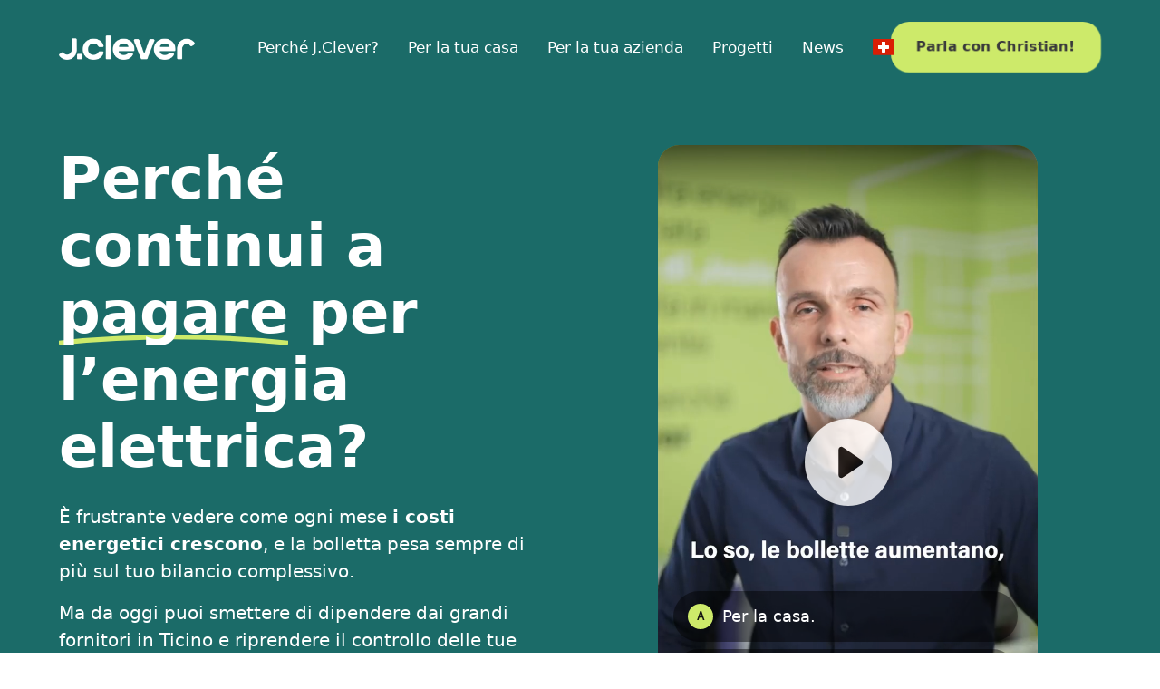

--- FILE ---
content_type: text/html; charset=utf-8
request_url: https://www.videoask.com/fbs2qd6tv
body_size: 12718
content:
<!DOCTYPE html><html lang="en"><head><meta charSet="utf-8"/><meta content="width=device-width, initial-scale=1, shrink-to-fit=no" name="viewport"/><title>Home Page ITA</title><link href="https://www.videoask.com/fbs2qd6tv" rel="canonical"/><meta content="https://www.videoask.com/fbs2qd6tv" property="og:url"/><meta content="Typeform" name="author"/><meta content="noindex,nofollow" name="robots"/><link href="/static/renderer/icons/apple-icon-57x57.png" rel="apple-touch-icon" sizes="57x57"/><link href="/static/renderer/icons/apple-icon-60x60.png" rel="apple-touch-icon" sizes="60x60"/><link href="/static/renderer/icons/apple-icon-72x72.png" rel="apple-touch-icon" sizes="72x72"/><link href="/static/renderer/icons/apple-icon-76x76.png" rel="apple-touch-icon" sizes="76x76"/><link href="/static/renderer/icons/apple-icon-114x114.png" rel="apple-touch-icon" sizes="114x114"/><link href="/static/renderer/icons/apple-icon-120x120.png" rel="apple-touch-icon" sizes="120x120"/><link href="/static/renderer/icons/apple-icon-144x144.png" rel="apple-touch-icon" sizes="144x144"/><link href="/static/renderer/icons/apple-icon-152x152.png" rel="apple-touch-icon" sizes="152x152"/><link href="/static/renderer/icons/apple-icon-180x180.png" rel="apple-touch-icon" sizes="180x180"/><meta content="/static/renderer/icons/ms-icon-144x144.png" name="msapplication-TileImage"/><link href="/static/renderer/icons/favicon-32x32.png" rel="icon" sizes="32x32" type="image/png"/><link href="/static/renderer/icons/favicon-96x96.png" rel="icon" sizes="96x96" type="image/png"/><link href="/static/renderer/icons/favicon-16x16.png" rel="icon" sizes="16x16" type="image/png"/><link href="/static/renderer/icons/android-icon-192x192.png" rel="icon" sizes="192x192" type="image/png"/><meta content="video ask, video forms, video form, video data collection, video contact forms, video contact form, video feedback, video testimonials, testimonials, contact forms, video survey, video surveys, video training, video question, video questions, video interview, video recruting, typeform" name="keywords"/><meta content="Home Page ITA" property="og:title"/><meta content="website" property="og:type"/><meta content="https://res.cloudinary.com/videoask/image/fetch/t_social-image-without-play-button-without-branding/https://media.videoask.com/transcoded/60d8ff9d-8b04-40cd-a354-82175ea37c77/thumbnails/image.0000002.jpg" property="og:image"/><meta content="1200" property="og:image:width"/><meta content="630" property="og:image:height"/><meta content="Home Page ITA" name="twitter:title"/><meta content="https://res.cloudinary.com/videoask/image/fetch/t_social-image-without-play-button-without-branding/https://media.videoask.com/transcoded/60d8ff9d-8b04-40cd-a354-82175ea37c77/thumbnails/image.0000002.jpg" name="twitter:image"/><meta content="player" name="twitter:card"/><meta content="https://www.videoask.com/fbs2qd6tv?embed_type=twitter_card" name="twitter:player"/><meta content="480" name="twitter:player:width"/><meta content="600" name="twitter:player:height"/><script type="application/ld+json">{"@context":"https://schema.org","@type":"VideoObject","name":"Home Page ITA","description":"Ciao sono Cristian pellanda fondatore DJ ker lo so le bollette aumentano e consumi su quello di mano e le aziende elettriche detto non le regole con un impianto fotovoltaico intelligente. Puoi risparmiare per la tua energia e diventare indipendente in pochi giorni, stai cercando una soluzione per la tua casa o per la tua azienda?","thumbnailUrl":["https://res.cloudinary.com/videoask/image/fetch/t_social-image-without-play-button-without-branding/https://media.videoask.com/transcoded/60d8ff9d-8b04-40cd-a354-82175ea37c77/thumbnails/image.0000002.jpg","https://res.cloudinary.com/videoask/image/fetch/t_social-image-without-play-button-without-branding/https://media.videoask.com/transcoded/60d8ff9d-8b04-40cd-a354-82175ea37c77/thumbnails/image.0000002.jpg","https://res.cloudinary.com/videoask/image/fetch/t_social-image-without-play-button-without-branding/https://media.videoask.com/transcoded/60d8ff9d-8b04-40cd-a354-82175ea37c77/thumbnails/image.0000002.jpg"],"uploadDate":"2025-03-26T14:50:24.339006Z","contentUrl":"https://media.videoask.com/transcoded/60d8ff9d-8b04-40cd-a354-82175ea37c77/video.mp4?token=eyJhbGciOiJSUzI1NiIsInR5cCI6IkpXVCJ9.eyJtZWRpYV9pZCI6IjYwZDhmZjlkLThiMDQtNDBjZC1hMzU0LTgyMTc1ZWEzN2M3NyIsImV4cCI6MTc2OTM2MzMxMX0.[base64]","embedUrl":"https://www.videoask.com/fbs2qd6tv"}</script><link href="http://videoask-api-wsgi.prod.svc.cluster.local/oembed?url=https%3A//www.videoask.com/fbs2qd6tv&amp;format=json" rel="alternate" title="Home Page ITA oEmbed Profile" type="application/json+oembed"/><meta name="next-head-count" content="35"/><meta charSet="utf-8"/><meta content="notranslate" name="google"/><meta content="#111111" name="theme-color"/><meta content="#111111" name="msapplication-TileColor"/><meta content="strict-origin-when-cross-origin" name="referrer"/><link href="https://font.typeform.com/dist/font.css?ver=4.9.6" media="all" rel="stylesheet" type="text/css"/><noscript data-n-css=""></noscript><script defer="" nomodule="" src="https://static.videoask.com/_next/static/chunks/polyfills-c67a75d1b6f99dc8.js"></script><script src="https://static.videoask.com/_next/static/chunks/webpack-78315e3aeb44fb7e.js" defer=""></script><script src="https://static.videoask.com/_next/static/chunks/framework-ceaafd284653a06d.js" defer=""></script><script src="https://static.videoask.com/_next/static/chunks/main-df84b927209038dc.js" defer=""></script><script src="https://static.videoask.com/_next/static/chunks/pages/_app-b0de30bb8241cdab.js" defer=""></script><script src="https://static.videoask.com/_next/static/chunks/2edb282b-1b4bf9d10bccd408.js" defer=""></script><script src="https://static.videoask.com/_next/static/chunks/507-afaa117cd6adfa7d.js" defer=""></script><script src="https://static.videoask.com/_next/static/chunks/265-122cbb07f75b0d41.js" defer=""></script><script src="https://static.videoask.com/_next/static/chunks/722-28f94a4517e50a18.js" defer=""></script><script src="https://static.videoask.com/_next/static/chunks/616-4245af787cf52ef2.js" defer=""></script><script src="https://static.videoask.com/_next/static/chunks/876-e5dd4043ea0da51b.js" defer=""></script><script src="https://static.videoask.com/_next/static/chunks/393-fe28e027b1803ef3.js" defer=""></script><script src="https://static.videoask.com/_next/static/chunks/pages/sharing/form-55c99ed12ec980cd.js" defer=""></script><script src="https://static.videoask.com/_next/static/e4s9cU9B1j3M_MAWIy8EQ/_buildManifest.js" defer=""></script><script src="https://static.videoask.com/_next/static/e4s9cU9B1j3M_MAWIy8EQ/_ssgManifest.js" defer=""></script><style data-styled="" data-styled-version="5.3.9">.ddDuLb{-webkit-align-items:center;-webkit-box-align:center;-ms-flex-align:center;align-items:center;-webkit-animation:fWWQhU 0.4s ease-out;animation:fWWQhU 0.4s ease-out;background-color:#CDEA6A;border:3px solid transparent;border-radius:50%;box-shadow:0 10px 30px 0 rgba(0,0,0,0.21);color:#ffffff;display:-webkit-box;display:-webkit-flex;display:-ms-flexbox;display:flex;-webkit-flex-direction:column;-ms-flex-direction:column;flex-direction:column;-webkit-flex-shrink:0;-ms-flex-negative:0;flex-shrink:0;height:160px;-webkit-box-pack:center;-webkit-justify-content:center;-ms-flex-pack:center;justify-content:center;padding-top:10px;position:relative;width:160px;}/*!sc*/
data-styled.g14[id="Loader__CircleShape-sc-1l8irpi-0"]{content:"ddDuLb,"}/*!sc*/
.gbZOKi{-webkit-animation:eoUyJr 0.5s infinite linear;animation:eoUyJr 0.5s infinite linear;-webkit-animation-delay:-4s;animation-delay:-4s;border:2px solid transparent;border-radius:50%;border-right-color:#CDEA6A;border-right-color:#7D00FE;display:inline-block;height:110%;pointer-events:none;position:absolute;right:-5%;top:-5%;-webkit-user-select:none;-moz-user-select:none;-ms-user-select:none;user-select:none;width:110%;}/*!sc*/
data-styled.g15[id="Loader__Spin-sc-1l8irpi-1"]{content:"gbZOKi,"}/*!sc*/
body{overflow:hidden;}/*!sc*/
html,body,#__next,#root{height:100%;}/*!sc*/
data-styled.g29[id="sc-global-DLCQg1"]{content:"sc-global-DLCQg1,"}/*!sc*/
@font-face{font-family:'favorit-pro';font-weight:700;font-style:normal;font-display:block;src:url('https://font.typeform.com/dist/fonts/favorit/FavoritPro-Bold.eot');src:url('https://font.typeform.com/dist/fonts/favorit/FavoritPro-Bold.eot?#iefix') format('embedded-opentype'),url('https://font.typeform.com/dist/fonts/favorit/FavoritPro-Bold.woff2') format('woff2'),url('https://font.typeform.com/dist/fonts/favorit/FavoritPro-Bold.woff') format('woff'),url('https://font.typeform.com/dist/fonts/favorit/FavoritPro-Bold.ttf') format('truetype');}/*!sc*/
@font-face{font-family:'favorit-pro';font-weight:500;font-style:normal;font-display:block;src:url('https://font.typeform.com/dist/fonts/favorit/FavoritPro-Medium.eot');src:url('https://font.typeform.com/dist/fonts/favorit/FavoritPro-Medium.eot?#iefix') format('embedded-opentype'),url('https://font.typeform.com/dist/fonts/favorit/FavoritPro-Medium.woff2') format('woff2'),url('https://font.typeform.com/dist/fonts/favorit/FavoritPro-Medium.woff') format('woff'),url('https://font.typeform.com/dist/fonts/favorit/FavoritPro-Medium.ttf') format('truetype');}/*!sc*/
@font-face{font-family:'favorit-pro';font-weight:400;font-style:normal;font-display:block;src:url('https://font.typeform.com/dist/fonts/favorit/FavoritPro-Regular.eot');src:url('https://font.typeform.com/dist/fonts/favorit/FavoritPro-Regular.eot?#iefix') format('embedded-opentype'),url('https://font.typeform.com/dist/fonts/favorit/FavoritPro-Regular.woff2') format('woff2'),url('https://font.typeform.com/dist/fonts/favorit/FavoritPro-Regular.woff') format('woff'),url('https://font.typeform.com/dist/fonts/favorit/FavoritPro-Regular.ttf') format('truetype');}/*!sc*/
@font-face{font-family:'favorit-pro';font-weight:300;font-style:normal;font-display:block;src:url('https://font.typeform.com/dist/fonts/favorit/FavoritPro-Book.eot');src:url('https://font.typeform.com/dist/fonts/favorit/FavoritPro-Book.eot?#iefix') format('embedded-opentype'),url('https://font.typeform.com/dist/fonts/favorit/FavoritPro-Book.woff2') format('woff2'),url('https://font.typeform.com/dist/fonts/favorit/FavoritPro-Book.woff') format('woff'),url('https://font.typeform.com/dist/fonts/favorit/FavoritPro-Book.ttf') format('truetype');}/*!sc*/
@font-face{font-family:'favorit-pro';font-weight:200;font-style:normal;font-display:block;src:url('https://font.typeform.com/dist/fonts/favorit/FavoritPro-Light.eot');src:url('https://font.typeform.com/dist/fonts/favorit/FavoritPro-Light.eot?#iefix') format('embedded-opentype'),url('https://font.typeform.com/dist/fonts/favorit/FavoritPro-Light.woff2') format('woff2'),url('https://font.typeform.com/dist/fonts/favorit/FavoritPro-Light.woff') format('woff'),url('https://font.typeform.com/dist/fonts/favorit/FavoritPro-Light.ttf') format('truetype');}/*!sc*/
body{background:#1B6B68;font-family:system-ui,-apple-system,BlinkMacSystemFont,"Segoe UI",Roboto,Oxygen,Ubuntu,Cantarell,"Fira Sans","Droid Sans","Helvetica Neue",sans-serif;font-feature-settings:'ss04' on;margin:0;padding:0;-webkit-transform:none;-ms-transform:none;transform:none;}/*!sc*/
data-styled.g30[id="sc-global-iEDSUG1"]{content:"sc-global-iEDSUG1,"}/*!sc*/
.jFiyoK{-moz-osx-font-smoothing:grayscale;-webkit-font-smoothing:antialiased;-webkit-overflow-scrolling:touch;-webkit-tap-highlight-color:rgba(0,0,0,0);box-sizing:border-box;color:white;font-size:14px;font-weight:400;line-height:20px;position:relative;height:100%;overflow:hidden;}/*!sc*/
.jFiyoK *,.jFiyoK *:before,.jFiyoK *:after{box-sizing:inherit;}/*!sc*/
.jFiyoK a{-webkit-text-decoration:none;text-decoration:none;}/*!sc*/
.jFiyoK input,.jFiyoK button,.jFiyoK textarea{font-family:inherit;}/*!sc*/
data-styled.g31[id="base-styles__BaseStylesRoot-sc-1gok04t-0"]{content:"jFiyoK,"}/*!sc*/
.hGsslH{background:#1B6B68;-webkit-align-items:center;-webkit-box-align:center;-ms-flex-align:center;align-items:center;display:-webkit-box;display:-webkit-flex;display:-ms-flexbox;display:flex;-webkit-flex-direction:column;-ms-flex-direction:column;flex-direction:column;height:100%;-webkit-box-pack:center;-webkit-justify-content:center;-ms-flex-pack:center;justify-content:center;width:100%;}/*!sc*/
data-styled.g111[id="loading-screen__Wrapper-sc-8tqv33-0"]{content:"hGsslH,"}/*!sc*/
.hCNFRq{color:#111111;font-size:18px;font-weight:500;line-height:130%;line-height:32px;margin-bottom:8px;text-align:center;width:70%;}/*!sc*/
data-styled.g113[id="loading-screen__Title-sc-8tqv33-2"]{content:"hCNFRq,"}/*!sc*/
@-webkit-keyframes fWWQhU{from{opacity:0;-webkit-transform:translateY(30px);-ms-transform:translateY(30px);transform:translateY(30px);}to{opacity:1;-webkit-transform:translateY(0px);-ms-transform:translateY(0px);transform:translateY(0px);}}/*!sc*/
@keyframes fWWQhU{from{opacity:0;-webkit-transform:translateY(30px);-ms-transform:translateY(30px);transform:translateY(30px);}to{opacity:1;-webkit-transform:translateY(0px);-ms-transform:translateY(0px);transform:translateY(0px);}}/*!sc*/
data-styled.g413[id="sc-keyframes-fWWQhU"]{content:"fWWQhU,"}/*!sc*/
@-webkit-keyframes eoUyJr{from{-webkit-transform:rotate(0deg);-ms-transform:rotate(0deg);transform:rotate(0deg);}to{-webkit-transform:rotate(360deg);-ms-transform:rotate(360deg);transform:rotate(360deg);}}/*!sc*/
@keyframes eoUyJr{from{-webkit-transform:rotate(0deg);-ms-transform:rotate(0deg);transform:rotate(0deg);}to{-webkit-transform:rotate(360deg);-ms-transform:rotate(360deg);transform:rotate(360deg);}}/*!sc*/
data-styled.g414[id="sc-keyframes-eoUyJr"]{content:"eoUyJr,"}/*!sc*/
</style></head><body><div id="__next" data-reactroot=""><div font-family="system-ui, -apple-system, BlinkMacSystemFont, &quot;Segoe UI&quot;, Roboto, Oxygen, Ubuntu, Cantarell, &quot;Fira Sans&quot;, &quot;Droid Sans&quot;, &quot;Helvetica Neue&quot;, sans-serif" role="main" class="base-styles__BaseStylesRoot-sc-1gok04t-0 jFiyoK"><div class="loading-screen__Wrapper-sc-8tqv33-0 hGsslH"><div class="Loader__CircleShape-sc-1l8irpi-0 ddDuLb"><span class="Loader__Spin-sc-1l8irpi-1 gbZOKi"></span><div class="loading-screen__Title-sc-8tqv33-2 hCNFRq">Partendo...</div></div></div></div></div><script id="__NEXT_DATA__" type="application/json">{"props":{"pageProps":{"overrides":{"hideProgressControls":false,"hideTextClose":false,"pauseAutoPlay":false,"shouldAutoplay":false,"hideHeaderFooterBackground":false,"hideTitle":false,"videoFirst":false,"audioFirst":false,"fitVideo":false,"letItSnow":false},"canonicalUrl":"https://www.videoask.com/fbs2qd6tv","hideUpload":false,"hideScreenshare":false,"justVideo":false,"buttonRadius":16,"isPreview":false,"hidePreviewBanner":false,"skipRedirect":false,"avoidBarebones":false,"userAgent":"Mozilla/5.0 (Macintosh; Intel Mac OS X 10_15_7) AppleWebKit/537.36 (KHTML, like Gecko) Chrome/131.0.0.0 Safari/537.36; ClaudeBot/1.0; +claudebot@anthropic.com)","hideCaptionsPrePlayback":false,"hidePlay":false,"forceRecTime":false,"isKiosk":false,"removeFileLimit":false,"darkText":false,"isFullscreen":false,"isFormAuthor":false,"locale":"it-IT","hideBranding":true,"theme":{"primary":"#CDEA6A","secondary":"#FFFFFF","background":"#1B6B68","foreground":"#ffffff","foregroundButton":"#111111","foregroundSecondaryButton":"#111111","fontFamily":"System font","goodbyeForeground":"#ffffff"},"form":{"are_answers_public":false,"are_messages_public":false,"author_id":"661ab866-59bf-4e7b-9dc9-4c6c866b67fa","created_at":"2025-03-05T08:02:49.561304Z","folder_id":"f5ad7e47-4a33-43e8-a3b2-47f4fafa4efd","form_id":"eac4465e-9045-4bec-ae06-a285bdcbf995","hide_branding":true,"idle_deadline_time_in_minutes":60,"metadata":{"primary_color":"#CDEA6A","secondary_color":"#FFFFFF","background_color":"#1B6B68","font_family":"System font","font_value":"system-ui, -apple-system, BlinkMacSystemFont, \"Segoe UI\", Roboto, Oxygen, Ubuntu, Cantarell, \"Fira Sans\", \"Droid Sans\", \"Helvetica Neue\", sans-serif","locale":"it-IT","transcription_locale":"it-IT","filter_profanities":false,"show_form_title":false,"live_recording":true,"show_overlay_close_button":true,"show_player_controls":true,"show_subtitles_by_default":false,"is_feedback_enabled":false,"pause_autoplay":false,"enhance_video_button":false,"overlay_text_color":"#FFFFFF","square_button_radius":16,"expired_at_timezone":"Europe/Zurich","has_ever_been_published":true},"notifications":{"send_contact_message_emails":true},"organization_id":"b3915c23-62a0-4723-99c5-93e47300e05f","organization_name":"J.Clever SA","questions":[{"allow_multiple_selection":false,"collect_contact_information":false,"created_at":"2025-03-05T08:03:18.618958Z","form_id":"eac4465e-9045-4bec-ae06-a285bdcbf995","gif":"https://media.videoask.com/transcoded/60d8ff9d-8b04-40cd-a354-82175ea37c77/thumbnails/preview.gif","label":"1 Ciao sono Cristian pellanda fondatore... (transcribed)","logic_actions":[{"action":"jump","details":{"to":{"type":"question","value":"3063a70d-f34d-4f09-896e-95b9ec50ad4d"}},"condition":{"op":"is","vars":[{"type":"question","value":"3e2a5333-f12d-418e-9f74-586df47c5179"},{"type":"option","value":"f20f6105-ce23-4743-b4d5-14918d04762b"}]}},{"action":"jump","details":{"to":{"type":"question","value":"7fdb14b1-a63a-48fa-87f6-daf95e347c66"}},"condition":{"op":"is","vars":[{"type":"question","value":"3e2a5333-f12d-418e-9f74-586df47c5179"},{"type":"option","value":"262aa3a0-8f0d-4475-8f73-1a7655915b13"}]}},{"action":"jump","details":{"to":{"type":"question","value":"bbfeb74c-4599-447c-8690-5470fee22edb"}},"condition":{"op":"is","vars":[{"type":"question","value":"3e2a5333-f12d-418e-9f74-586df47c5179"},{"type":"option","value":"7c3f76ae-6712-4840-920c-582242d04463"}]}},{"action":"jump","details":{"to":{"type":"goodbye","value":"default"}},"condition":{"op":"always","vars":[]}}],"media_id":"60d8ff9d-8b04-40cd-a354-82175ea37c77","media_duration":18,"media_type":"video","media_url":"https://media.videoask.com/transcoded/60d8ff9d-8b04-40cd-a354-82175ea37c77/video.mp4?token=eyJhbGciOiJSUzI1NiIsInR5cCI6IkpXVCJ9.eyJtZWRpYV9pZCI6IjYwZDhmZjlkLThiMDQtNDBjZC1hMzU0LTgyMTc1ZWEzN2M3NyIsImV4cCI6MTc2OTM2MzMxMX0.[base64]","metadata":{"darken_text_background":true,"fit_video":false,"poll_tip":false,"overlay_text_size":5},"poll_options":[{"id":"f20f6105-ce23-4743-b4d5-14918d04762b","option_id":"f20f6105-ce23-4743-b4d5-14918d04762b","content":"Per la casa.","ref":"0a301b7f-a96e-408c-97b1-1ad4c9860258"},{"id":"262aa3a0-8f0d-4475-8f73-1a7655915b13","option_id":"262aa3a0-8f0d-4475-8f73-1a7655915b13","content":"Per le imprese.","ref":"9eb969b5-3755-4b8e-8e11-47c0d3c5cf40"},{"id":"7c3f76ae-6712-4840-920c-582242d04463","option_id":"7c3f76ae-6712-4840-920c-582242d04463","content":"Scopri di più su J.Clever.","ref":"374d38b8-2991-4337-81bf-21bac6f445cd"}],"question_id":"3e2a5333-f12d-418e-9f74-586df47c5179","share_id":"fbs2qd6tv","share_url":"https://www.videoask.com/fbs2qd6tv","thumbnail":"https://media.videoask.com/transcoded/60d8ff9d-8b04-40cd-a354-82175ea37c77/thumbnails/image.0000002.jpg","title":"0.0 Home","transcode_status":"completed","transcribe_status":"completed","transcription":"Ciao sono Cristian pellanda fondatore DJ ker lo so le bollette aumentano e consumi su quello di mano e le aziende elettriche detto non le regole con un impianto fotovoltaico intelligente. Puoi risparmiare per la tua energia e diventare indipendente in pochi giorni, stai cercando una soluzione per la tua casa o per la tua azienda?","transcription_data":[{"words":[{"word":"Ciao","end_time":0.5,"start_time":0},{"word":"sono","end_time":0.9,"start_time":0.5},{"word":"Cristian","end_time":1.2,"start_time":0.9},{"word":"pellanda","end_time":1.7,"start_time":1.2},{"word":"fondatore","end_time":2.2,"start_time":1.7},{"word":"DJ","end_time":2.5,"start_time":2.2},{"word":"ker","end_time":2.8,"start_time":2.5},{"word":"lo","end_time":3.1,"start_time":2.8},{"word":"so","end_time":3.3,"start_time":3.1},{"word":"le","end_time":3.7,"start_time":3.3},{"word":"bollette","end_time":4.1,"start_time":3.7},{"word":"aumentano","end_time":4.5,"start_time":4.1},{"word":"e","end_time":4.8,"start_time":4.5},{"word":"consumi","end_time":5.3,"start_time":4.8},{"word":"su","end_time":5.4,"start_time":5.3},{"word":"quello","end_time":5.7,"start_time":5.4},{"word":"di","end_time":5.8,"start_time":5.7},{"word":"mano","end_time":6.1,"start_time":5.8},{"word":"e","end_time":6.3,"start_time":6.1},{"word":"le","end_time":6.5,"start_time":6.3},{"word":"aziende","end_time":6.7,"start_time":6.5},{"word":"elettriche","end_time":7.1,"start_time":6.7},{"word":"detto","end_time":7.6,"start_time":7.1},{"word":"non","end_time":7.7,"start_time":7.6},{"word":"le","end_time":7.8,"start_time":7.7},{"word":"regole","end_time":8.2,"start_time":7.8},{"word":"con","end_time":8.7,"start_time":8.2},{"word":"un","end_time":8.8,"start_time":8.7},{"word":"impianto","end_time":9,"start_time":8.8},{"word":"fotovoltaico","end_time":9.2,"start_time":9},{"word":"intelligente.","end_time":10.3,"start_time":9.2},{"word":"Puoi","end_time":10.7,"start_time":10.3},{"word":"risparmiare","end_time":11.3,"start_time":10.7},{"word":"per","end_time":11.7,"start_time":11.3},{"word":"la","end_time":12.1,"start_time":11.7},{"word":"tua","end_time":12.3,"start_time":12.1},{"word":"energia","end_time":12.4,"start_time":12.3},{"word":"e","end_time":12.9,"start_time":12.4},{"word":"diventare","end_time":13.5,"start_time":12.9},{"word":"indipendente","end_time":14.3,"start_time":13.5},{"word":"in","end_time":14.4,"start_time":14.3},{"word":"pochi","end_time":14.7,"start_time":14.4},{"word":"giorni,","end_time":14.9,"start_time":14.7},{"word":"stai","end_time":15.4,"start_time":14.9},{"word":"cercando","end_time":15.7,"start_time":15.4},{"word":"una","end_time":15.8,"start_time":15.7},{"word":"soluzione","end_time":16,"start_time":15.8},{"word":"per","end_time":16.5,"start_time":16},{"word":"la","end_time":16.5,"start_time":16.5},{"word":"tua","end_time":16.6,"start_time":16.5},{"word":"casa","end_time":16.9,"start_time":16.6},{"word":"o","end_time":17.1,"start_time":16.9},{"word":"per","end_time":17.2,"start_time":17.1},{"word":"la","end_time":17.4,"start_time":17.2},{"word":"tua","end_time":17.4,"start_time":17.4},{"word":"azienda?","end_time":17.7,"start_time":17.4}],"confidence":0.92174524,"transcript":"Ciao sono Cristian pellanda fondatore DJ ker lo so le bollette aumentano e consumi su quello di mano e le aziende elettriche detto non le regole con un impianto fotovoltaico intelligente. Puoi risparmiare per la tua energia e diventare indipendente in pochi giorni, stai cercando una soluzione per la tua casa o per la tua azienda?"}],"type":"poll","updated_at":"2025-03-06T07:58:30.593629Z"},{"allow_multiple_selection":false,"collect_contact_information":false,"created_at":"2025-03-05T08:06:58.212864Z","form_id":"eac4465e-9045-4bec-ae06-a285bdcbf995","gif":"https://media.videoask.com/transcoded/87f04411-2ec0-4e75-9e48-8f48ad841f7c/thumbnails/preview.gif","label":"2 E poi togliere i costi... (transcribed)","logic_actions":[{"action":"jump","details":{"to":{"type":"url","value":"https://jclever.onepage.me/parla-con-christian"}},"condition":{"op":"is","vars":[{"type":"question","value":"3063a70d-f34d-4f09-896e-95b9ec50ad4d"},{"type":"option","value":"7994cea7-687c-4adb-b2cf-e2c596afe374"}]}},{"action":"jump","details":{"to":{"type":"question","value":"bbfeb74c-4599-447c-8690-5470fee22edb"}},"condition":{"op":"is","vars":[{"type":"question","value":"3063a70d-f34d-4f09-896e-95b9ec50ad4d"},{"type":"option","value":"17732474-b894-403e-b8f3-352114fe44d6"}]}},{"action":"jump","details":{"to":{"type":"goodbye","value":"default"}},"condition":{"op":"always","vars":[]}}],"media_id":"87f04411-2ec0-4e75-9e48-8f48ad841f7c","media_duration":34,"media_type":"video","media_url":"https://media.videoask.com/transcoded/87f04411-2ec0-4e75-9e48-8f48ad841f7c/video.mp4?token=eyJhbGciOiJSUzI1NiIsInR5cCI6IkpXVCJ9.eyJtZWRpYV9pZCI6Ijg3ZjA0NDExLTJlYzAtNGU3NS05ZTQ4LThmNDhhZDg0MWY3YyIsImV4cCI6MTc2OTM2MzMxMX0.[base64]","metadata":{},"poll_options":[{"id":"7994cea7-687c-4adb-b2cf-e2c596afe374","option_id":"7994cea7-687c-4adb-b2cf-e2c596afe374","content":"Parla con Christian.","ref":"17ad0bad-4257-4758-8b15-d19507068b6e"},{"id":"17732474-b894-403e-b8f3-352114fe44d6","option_id":"17732474-b894-403e-b8f3-352114fe44d6","content":"Scopri di più su J.Clever.","ref":"bce1eb3a-03e9-441a-a415-9c214102940c"}],"question_id":"3063a70d-f34d-4f09-896e-95b9ec50ad4d","share_id":"fbs2qd6tv","share_url":"https://www.videoask.com/fbs2qd6tv","thumbnail":"https://media.videoask.com/transcoded/87f04411-2ec0-4e75-9e48-8f48ad841f7c/thumbnails/image.0000002.jpg","title":"0.1 Casa","transcode_status":"completed","transcribe_status":"completed","transcription":"E poi togliere i costi energetici della tua abitazione fino al 70% già dal primo anno. Grazie all'energia solare alimenti tutti i tuoi dispositivi di casa compresa l'auto elettrica se ne è una e Riduce la dipendenza dai tradizionali e c'è di più l'energia che non usi puoi venderla alla rete o i tuoi vicini trasformandola in un guadagno ulteriore, grazie agli incentivi federali cantonali e comunali risparmia subito fino al 30% e contribuisci a un Ticino più sostenibile una pratica che ci stiamo interamente per te Prenota una consulenza gratuita, ti aiuterò a trovare la soluzione perfetta per la tua casa.","transcription_data":[{"words":[{"word":"E","end_time":0,"start_time":0},{"word":"poi","end_time":0.5,"start_time":0},{"word":"togliere","end_time":0.7,"start_time":0.5},{"word":"i","end_time":1,"start_time":0.7},{"word":"costi","end_time":1.2,"start_time":1},{"word":"energetici","end_time":1.5,"start_time":1.2},{"word":"della","end_time":2,"start_time":1.5},{"word":"tua","end_time":2,"start_time":2},{"word":"abitazione","end_time":2.4,"start_time":2},{"word":"fino","end_time":3.1,"start_time":2.4},{"word":"al","end_time":3.2,"start_time":3.1},{"word":"70%","end_time":3.7,"start_time":3.2},{"word":"già","end_time":4.2,"start_time":4.1},{"word":"dal","end_time":4.4,"start_time":4.2},{"word":"primo","end_time":4.6,"start_time":4.4},{"word":"anno.","end_time":4.8,"start_time":4.6},{"word":"Grazie","end_time":5.4,"start_time":4.8},{"word":"all'energia","end_time":5.6,"start_time":5.4},{"word":"solare","end_time":5.9,"start_time":5.6},{"word":"alimenti","end_time":6.9,"start_time":5.9},{"word":"tutti","end_time":7.2,"start_time":6.9},{"word":"i","end_time":7.3,"start_time":7.2},{"word":"tuoi","end_time":7.4,"start_time":7.3},{"word":"dispositivi","end_time":7.6,"start_time":7.4},{"word":"di","end_time":8.1,"start_time":7.6},{"word":"casa","end_time":8.3,"start_time":8.1},{"word":"compresa","end_time":9.1,"start_time":8.3},{"word":"l'auto","end_time":9.4,"start_time":9.1},{"word":"elettrica","end_time":9.5,"start_time":9.4},{"word":"se","end_time":10,"start_time":9.5},{"word":"ne","end_time":10.1,"start_time":10},{"word":"è","end_time":10.1,"start_time":10.1},{"word":"una","end_time":10.4,"start_time":10.1},{"word":"e","end_time":10.6,"start_time":10.4},{"word":"Riduce","end_time":11,"start_time":10.6},{"word":"la","end_time":11.1,"start_time":11},{"word":"dipendenza","end_time":11.5,"start_time":11.1},{"word":"dai","end_time":11.9,"start_time":11.5},{"word":"tradizionali","end_time":13,"start_time":11.9},{"word":"e","end_time":13.4,"start_time":13},{"word":"c'è","end_time":13.6,"start_time":13.4},{"word":"di","end_time":13.7,"start_time":13.6},{"word":"più","end_time":13.9,"start_time":13.7},{"word":"l'energia","end_time":14.3,"start_time":13.9},{"word":"che","end_time":14.6,"start_time":14.3},{"word":"non","end_time":14.7,"start_time":14.6},{"word":"usi","end_time":15.1,"start_time":14.7},{"word":"puoi","end_time":15.2,"start_time":15.1},{"word":"venderla","end_time":15.7,"start_time":15.2},{"word":"alla","end_time":15.9,"start_time":15.7},{"word":"rete","end_time":16.3,"start_time":15.9},{"word":"o","end_time":16.4,"start_time":16.3},{"word":"i","end_time":16.5,"start_time":16.4},{"word":"tuoi","end_time":16.6,"start_time":16.5},{"word":"vicini","end_time":16.9,"start_time":16.6},{"word":"trasformandola","end_time":18.2,"start_time":16.9},{"word":"in","end_time":18.3,"start_time":18.2},{"word":"un","end_time":18.5,"start_time":18.3},{"word":"guadagno","end_time":18.8,"start_time":18.5},{"word":"ulteriore,","end_time":19.5,"start_time":18.8},{"word":"grazie","end_time":19.8,"start_time":19.5},{"word":"agli","end_time":20,"start_time":19.8},{"word":"incentivi","end_time":20.1,"start_time":20},{"word":"federali","end_time":20.9,"start_time":20.1},{"word":"cantonali","end_time":21.2,"start_time":20.9},{"word":"e","end_time":21.8,"start_time":21.2},{"word":"comunali","end_time":21.9,"start_time":21.8},{"word":"risparmia","end_time":22.8,"start_time":21.9},{"word":"subito","end_time":23,"start_time":22.8},{"word":"fino","end_time":23.2,"start_time":23},{"word":"al","end_time":23.4,"start_time":23.2},{"word":"30%","end_time":23.7,"start_time":23.4},{"word":"e","end_time":24.2,"start_time":24},{"word":"contribuisci","end_time":24.9,"start_time":24.2},{"word":"a","end_time":25,"start_time":24.9},{"word":"un","end_time":25.2,"start_time":25},{"word":"Ticino","end_time":25.5,"start_time":25.2},{"word":"più","end_time":25.7,"start_time":25.5},{"word":"sostenibile","end_time":26.4,"start_time":25.7},{"word":"una","end_time":26.7,"start_time":26.4},{"word":"pratica","end_time":27.1,"start_time":26.7},{"word":"che","end_time":27.2,"start_time":27.1},{"word":"ci","end_time":27.2,"start_time":27.2},{"word":"stiamo","end_time":27.5,"start_time":27.2},{"word":"interamente","end_time":28.2,"start_time":27.5},{"word":"per","end_time":28.4,"start_time":28.2},{"word":"te","end_time":28.5,"start_time":28.4},{"word":"Prenota","end_time":29.2,"start_time":28.5},{"word":"una","end_time":29.3,"start_time":29.2},{"word":"consulenza","end_time":29.7,"start_time":29.3},{"word":"gratuita,","end_time":30.2,"start_time":29.7},{"word":"ti","end_time":30.5,"start_time":30.2},{"word":"aiuterò","end_time":30.9,"start_time":30.5},{"word":"a","end_time":31,"start_time":30.9},{"word":"trovare","end_time":31.1,"start_time":31},{"word":"la","end_time":31.4,"start_time":31.1},{"word":"soluzione","end_time":31.6,"start_time":31.4},{"word":"perfetta","end_time":32.1,"start_time":31.6},{"word":"per","end_time":32.5,"start_time":32.1},{"word":"la","end_time":32.6,"start_time":32.5},{"word":"tua","end_time":32.7,"start_time":32.6},{"word":"casa.","end_time":32.9,"start_time":32.7}],"confidence":0.96211773,"transcript":"E poi togliere i costi energetici della tua abitazione fino al 70% già dal primo anno. Grazie all'energia solare alimenti tutti i tuoi dispositivi di casa compresa l'auto elettrica se ne è una e Riduce la dipendenza dai tradizionali e c'è di più l'energia che non usi puoi venderla alla rete o i tuoi vicini trasformandola in un guadagno ulteriore, grazie agli incentivi federali cantonali e comunali risparmia subito fino al 30% e contribuisci a un Ticino più sostenibile una pratica che ci stiamo interamente per te Prenota una consulenza gratuita, ti aiuterò a trovare la soluzione perfetta per la tua casa."}],"type":"poll","updated_at":"2025-03-06T07:59:12.574024Z"},{"allow_multiple_selection":false,"collect_contact_information":false,"created_at":"2025-03-05T10:36:08.022677Z","form_id":"eac4465e-9045-4bec-ae06-a285bdcbf995","gif":"https://media.videoask.com/transcoded/93a6df10-0004-41c2-811c-d746d592f498/thumbnails/preview.gif","label":"3 Sono davvero felice che tu... (transcribed)","logic_actions":[{"action":"jump","details":{"to":{"type":"url","value":"https://jclever.onepage.me/parla-con-christian"}},"condition":{"op":"is","vars":[{"type":"question","value":"bbfeb74c-4599-447c-8690-5470fee22edb"},{"type":"option","value":"9703f8b1-6ebf-4ca3-aed2-2d285d280956"}]}},{"action":"jump","details":{"to":{"type":"question","value":"7fdb14b1-a63a-48fa-87f6-daf95e347c66"}},"condition":{"op":"always","vars":[]}}],"media_id":"93a6df10-0004-41c2-811c-d746d592f498","media_duration":27,"media_type":"video","media_url":"https://media.videoask.com/transcoded/93a6df10-0004-41c2-811c-d746d592f498/video.mp4?token=eyJhbGciOiJSUzI1NiIsInR5cCI6IkpXVCJ9.eyJtZWRpYV9pZCI6IjkzYTZkZjEwLTAwMDQtNDFjMi04MTFjLWQ3NDZkNTkyZjQ5OCIsImV4cCI6MTc2OTM2MzMxMX0.[base64]","metadata":{},"poll_options":[{"id":"9703f8b1-6ebf-4ca3-aed2-2d285d280956","option_id":"9703f8b1-6ebf-4ca3-aed2-2d285d280956","content":"Parla con Christian.","ref":"d7ecc525-bd23-4a99-b7a0-b2341e533198"}],"question_id":"bbfeb74c-4599-447c-8690-5470fee22edb","share_id":"fbs2qd6tv","share_url":"https://www.videoask.com/fbs2qd6tv","thumbnail":"https://media.videoask.com/transcoded/93a6df10-0004-41c2-811c-d746d592f498/thumbnails/image.0000002.jpg","title":"0.3 Scopri di più","transcode_status":"completed","transcribe_status":"completed","transcription":"Sono davvero felice che tu voglio sapere di più sulle energie rinnovabile. Mi sono appassionato a questo settore più di 10 anni fa e ho creato Jackie clever perché credo in un Ticino più verde e indipendente l'energia, non è solo una risorsa ma strumento per vivere meglio e avere più controllo delle nostre vite con le nostre soluzioni case azienda diventano autonomi deficienti, vuoi capire come l'impianto fotovoltaico può aiutarti Prenota una consulenza gratuita e usa il nostro motore per vedere subito. Quanto fa in Spagna?","transcription_data":[{"words":[{"word":"Sono","end_time":0.4,"start_time":0},{"word":"davvero","end_time":0.5,"start_time":0.4},{"word":"felice","end_time":0.8,"start_time":0.5},{"word":"che","end_time":1.2,"start_time":0.8},{"word":"tu","end_time":1.3,"start_time":1.2},{"word":"voglio","end_time":1.6,"start_time":1.3},{"word":"sapere","end_time":1.7,"start_time":1.6},{"word":"di","end_time":2,"start_time":1.7},{"word":"più","end_time":2.1,"start_time":2},{"word":"sulle","end_time":2.3,"start_time":2.1},{"word":"energie","end_time":2.4,"start_time":2.3},{"word":"rinnovabile.","end_time":2.8,"start_time":2.4},{"word":"Mi","end_time":3.5,"start_time":2.8},{"word":"sono","end_time":3.7,"start_time":3.5},{"word":"appassionato","end_time":4.2,"start_time":3.7},{"word":"a","end_time":4.3,"start_time":4.2},{"word":"questo","end_time":4.3,"start_time":4.3},{"word":"settore","end_time":4.7,"start_time":4.3},{"word":"più","end_time":5.1,"start_time":4.7},{"word":"di","end_time":5.2,"start_time":5.1},{"word":"10","end_time":5.4,"start_time":5.2},{"word":"anni","end_time":5.6,"start_time":5.4},{"word":"fa","end_time":5.7,"start_time":5.6},{"word":"e","end_time":6,"start_time":5.7},{"word":"ho","end_time":6.1,"start_time":6},{"word":"creato","end_time":6.3,"start_time":6.1},{"word":"Jackie","end_time":6.6,"start_time":6.3},{"word":"clever","end_time":6.8,"start_time":6.6},{"word":"perché","end_time":7.4,"start_time":6.8},{"word":"credo","end_time":7.7,"start_time":7.4},{"word":"in","end_time":7.7,"start_time":7.7},{"word":"un","end_time":7.9,"start_time":7.7},{"word":"Ticino","end_time":8.2,"start_time":7.9},{"word":"più","end_time":8.4,"start_time":8.2},{"word":"verde","end_time":8.7,"start_time":8.4},{"word":"e","end_time":8.8,"start_time":8.7},{"word":"indipendente","end_time":9.5,"start_time":8.8},{"word":"l'energia,","end_time":10.2,"start_time":9.5},{"word":"non","end_time":10.3,"start_time":10.2},{"word":"è","end_time":10.4,"start_time":10.3},{"word":"solo","end_time":10.8,"start_time":10.4},{"word":"una","end_time":11.1,"start_time":10.8},{"word":"risorsa","end_time":11.6,"start_time":11.1},{"word":"ma","end_time":11.9,"start_time":11.6},{"word":"strumento","end_time":12.5,"start_time":11.9},{"word":"per","end_time":12.6,"start_time":12.5},{"word":"vivere","end_time":13,"start_time":12.6},{"word":"meglio","end_time":13.1,"start_time":13},{"word":"e","end_time":13.5,"start_time":13.1},{"word":"avere","end_time":13.7,"start_time":13.5},{"word":"più","end_time":13.9,"start_time":13.7},{"word":"controllo","end_time":14.3,"start_time":13.9},{"word":"delle","end_time":14.6,"start_time":14.3},{"word":"nostre","end_time":14.7,"start_time":14.6},{"word":"vite","end_time":15,"start_time":14.7},{"word":"con","end_time":15.3,"start_time":15},{"word":"le","end_time":15.4,"start_time":15.3},{"word":"nostre","end_time":15.5,"start_time":15.4},{"word":"soluzioni","end_time":15.8,"start_time":15.5},{"word":"case","end_time":16.7,"start_time":15.8},{"word":"azienda","end_time":17.1,"start_time":16.7},{"word":"diventano","end_time":17.6,"start_time":17.1},{"word":"autonomi","end_time":17.7,"start_time":17.6},{"word":"deficienti,","end_time":18.6,"start_time":17.7},{"word":"vuoi","end_time":18.9,"start_time":18.6},{"word":"capire","end_time":19.3,"start_time":18.9},{"word":"come","end_time":19.4,"start_time":19.3},{"word":"l'impianto","end_time":19.7,"start_time":19.4},{"word":"fotovoltaico","end_time":20,"start_time":19.7},{"word":"può","end_time":20.5,"start_time":20},{"word":"aiutarti","end_time":20.9,"start_time":20.5},{"word":"Prenota","end_time":21.6,"start_time":20.9},{"word":"una","end_time":21.6,"start_time":21.6},{"word":"consulenza","end_time":22,"start_time":21.6},{"word":"gratuita","end_time":22.6,"start_time":22},{"word":"e","end_time":23.1,"start_time":22.6},{"word":"usa","end_time":23.3,"start_time":23.1},{"word":"il","end_time":23.5,"start_time":23.3},{"word":"nostro","end_time":23.6,"start_time":23.5},{"word":"motore","end_time":24.1,"start_time":23.6},{"word":"per","end_time":24.6,"start_time":24.1},{"word":"vedere","end_time":24.9,"start_time":24.6},{"word":"subito.","end_time":25.1,"start_time":24.9},{"word":"Quanto","end_time":25.6,"start_time":25.1},{"word":"fa","end_time":25.7,"start_time":25.6},{"word":"in","end_time":25.8,"start_time":25.7},{"word":"Spagna?","end_time":26.1,"start_time":25.8}],"confidence":0.95357126,"transcript":"Sono davvero felice che tu voglio sapere di più sulle energie rinnovabile. Mi sono appassionato a questo settore più di 10 anni fa e ho creato Jackie clever perché credo in un Ticino più verde e indipendente l'energia, non è solo una risorsa ma strumento per vivere meglio e avere più controllo delle nostre vite con le nostre soluzioni case azienda diventano autonomi deficienti, vuoi capire come l'impianto fotovoltaico può aiutarti Prenota una consulenza gratuita e usa il nostro motore per vedere subito. Quanto fa in Spagna?"}],"type":"poll","updated_at":"2025-03-06T08:07:21.824756Z"},{"allow_multiple_selection":false,"collect_contact_information":false,"created_at":"2025-03-05T10:34:30.365383Z","form_id":"eac4465e-9045-4bec-ae06-a285bdcbf995","gif":"https://media.videoask.com/transcoded/77298668-cb4f-4dbb-aab0-e8e479c5df3c/thumbnails/preview.gif","label":"4 Sono davvero felice che tu... (transcribed)","logic_actions":[{"action":"jump","details":{"to":{"type":"url","value":"https://jclever.onepage.me/parla-con-christian"}},"condition":{"op":"is","vars":[{"type":"question","value":"7fdb14b1-a63a-48fa-87f6-daf95e347c66"},{"type":"option","value":"7a3b185c-b4a1-493c-8523-f6ffae8ae18c"}]}},{"action":"jump","details":{"to":{"type":"question","value":"bbfeb74c-4599-447c-8690-5470fee22edb"}},"condition":{"op":"is","vars":[{"type":"question","value":"7fdb14b1-a63a-48fa-87f6-daf95e347c66"},{"type":"option","value":"49094291-3c4e-46b3-9f76-67810877cc0e"}]}},{"action":"jump","details":{"to":{"type":"goodbye","value":"default"}},"condition":{"op":"always","vars":[]}}],"media_id":"77298668-cb4f-4dbb-aab0-e8e479c5df3c","media_duration":27,"media_type":"video","media_url":"https://media.videoask.com/transcoded/77298668-cb4f-4dbb-aab0-e8e479c5df3c/video.mp4?token=eyJhbGciOiJSUzI1NiIsInR5cCI6IkpXVCJ9.eyJtZWRpYV9pZCI6Ijc3Mjk4NjY4LWNiNGYtNGRiYi1hYWIwLWU4ZTQ3OWM1ZGYzYyIsImV4cCI6MTc2OTM2MzMxMX0.[base64]","metadata":{},"poll_options":[{"id":"7a3b185c-b4a1-493c-8523-f6ffae8ae18c","option_id":"7a3b185c-b4a1-493c-8523-f6ffae8ae18c","content":"Parla con Christian.","ref":"b1ff6ff1-b1e1-449e-af5d-22a212c7577d"},{"id":"49094291-3c4e-46b3-9f76-67810877cc0e","option_id":"49094291-3c4e-46b3-9f76-67810877cc0e","content":"Scopri di più su J.Clever.","ref":"941b6f25-14ae-4c68-9836-d1924b6bd9fc"}],"question_id":"7fdb14b1-a63a-48fa-87f6-daf95e347c66","share_id":"fbs2qd6tv","share_url":"https://www.videoask.com/fbs2qd6tv","thumbnail":"https://media.videoask.com/transcoded/77298668-cb4f-4dbb-aab0-e8e479c5df3c/thumbnails/image.0000002.jpg","title":"0.2 Business","transcode_status":"completed","transcribe_status":"completed","transcription":"Sono davvero felice che tu voglio sapere di più sulle energie rinnovabile. Mi sono appassionato a questo settore più di 10 anni fa e ho creato Jackie clever perché credo in un Ticino più verde e indipendente l'energia, non è solo una risorsa ma strumento per vivere meglio e avere più controllo delle nostre vite con le nostre soluzioni case azienda diventano autonomi ed efficienti, vuoi capire come l'impianto fotovoltaico può aiutarti Prenota una consulenza gratuita e usa il nostro motore per vedere subito. Quanto fa in Spagna?","transcription_data":[{"words":[{"word":"Sono","end_time":0.4,"start_time":0},{"word":"davvero","end_time":0.5,"start_time":0.4},{"word":"felice","end_time":0.8,"start_time":0.5},{"word":"che","end_time":1.2,"start_time":0.8},{"word":"tu","end_time":1.3,"start_time":1.2},{"word":"voglio","end_time":1.6,"start_time":1.3},{"word":"sapere","end_time":1.7,"start_time":1.6},{"word":"di","end_time":2,"start_time":1.7},{"word":"più","end_time":2.1,"start_time":2},{"word":"sulle","end_time":2.3,"start_time":2.1},{"word":"energie","end_time":2.4,"start_time":2.3},{"word":"rinnovabile.","end_time":2.8,"start_time":2.4},{"word":"Mi","end_time":3.5,"start_time":2.8},{"word":"sono","end_time":3.7,"start_time":3.5},{"word":"appassionato","end_time":4.2,"start_time":3.7},{"word":"a","end_time":4.3,"start_time":4.2},{"word":"questo","end_time":4.3,"start_time":4.3},{"word":"settore","end_time":4.7,"start_time":4.3},{"word":"più","end_time":5.1,"start_time":4.7},{"word":"di","end_time":5.2,"start_time":5.1},{"word":"10","end_time":5.4,"start_time":5.2},{"word":"anni","end_time":5.6,"start_time":5.4},{"word":"fa","end_time":5.7,"start_time":5.6},{"word":"e","end_time":6,"start_time":5.7},{"word":"ho","end_time":6.1,"start_time":6},{"word":"creato","end_time":6.3,"start_time":6.1},{"word":"Jackie","end_time":6.6,"start_time":6.3},{"word":"clever","end_time":6.8,"start_time":6.6},{"word":"perché","end_time":7.4,"start_time":6.8},{"word":"credo","end_time":7.7,"start_time":7.4},{"word":"in","end_time":7.7,"start_time":7.7},{"word":"un","end_time":7.9,"start_time":7.7},{"word":"Ticino","end_time":8.2,"start_time":7.9},{"word":"più","end_time":8.4,"start_time":8.2},{"word":"verde","end_time":8.7,"start_time":8.4},{"word":"e","end_time":8.8,"start_time":8.7},{"word":"indipendente","end_time":9.5,"start_time":8.8},{"word":"l'energia,","end_time":10.2,"start_time":9.5},{"word":"non","end_time":10.3,"start_time":10.2},{"word":"è","end_time":10.4,"start_time":10.3},{"word":"solo","end_time":10.8,"start_time":10.4},{"word":"una","end_time":11.1,"start_time":10.8},{"word":"risorsa","end_time":11.6,"start_time":11.1},{"word":"ma","end_time":11.9,"start_time":11.6},{"word":"strumento","end_time":12.5,"start_time":11.9},{"word":"per","end_time":12.6,"start_time":12.5},{"word":"vivere","end_time":13,"start_time":12.6},{"word":"meglio","end_time":13.1,"start_time":13},{"word":"e","end_time":13.5,"start_time":13.1},{"word":"avere","end_time":13.7,"start_time":13.5},{"word":"più","end_time":13.9,"start_time":13.7},{"word":"controllo","end_time":14.3,"start_time":13.9},{"word":"delle","end_time":14.6,"start_time":14.3},{"word":"nostre","end_time":14.7,"start_time":14.6},{"word":"vite","end_time":15,"start_time":14.7},{"word":"con","end_time":15.3,"start_time":15},{"word":"le","end_time":15.4,"start_time":15.3},{"word":"nostre","end_time":15.5,"start_time":15.4},{"word":"soluzioni","end_time":15.8,"start_time":15.5},{"word":"case","end_time":16.7,"start_time":15.8},{"word":"azienda","end_time":17.1,"start_time":16.7},{"word":"diventano","end_time":17.6,"start_time":17.1},{"word":"autonomi","end_time":17.7,"start_time":17.6},{"word":"ed","end_time":18,"start_time":17.7},{"word":"efficienti,","end_time":18.6,"start_time":18},{"word":"vuoi","end_time":18.9,"start_time":18.6},{"word":"capire","end_time":19.3,"start_time":18.9},{"word":"come","end_time":19.4,"start_time":19.3},{"word":"l'impianto","end_time":19.7,"start_time":19.4},{"word":"fotovoltaico","end_time":20,"start_time":19.7},{"word":"può","end_time":20.5,"start_time":20},{"word":"aiutarti","end_time":20.9,"start_time":20.5},{"word":"Prenota","end_time":21.6,"start_time":20.9},{"word":"una","end_time":21.7,"start_time":21.6},{"word":"consulenza","end_time":22,"start_time":21.7},{"word":"gratuita","end_time":22.6,"start_time":22},{"word":"e","end_time":23.1,"start_time":22.6},{"word":"usa","end_time":23.3,"start_time":23.1},{"word":"il","end_time":23.5,"start_time":23.3},{"word":"nostro","end_time":23.6,"start_time":23.5},{"word":"motore","end_time":24.1,"start_time":23.6},{"word":"per","end_time":24.6,"start_time":24.1},{"word":"vedere","end_time":24.9,"start_time":24.6},{"word":"subito.","end_time":25.1,"start_time":24.9},{"word":"Quanto","end_time":25.6,"start_time":25.1},{"word":"fa","end_time":25.7,"start_time":25.6},{"word":"in","end_time":25.8,"start_time":25.7},{"word":"Spagna?","end_time":26.1,"start_time":25.8}],"confidence":0.95442903,"transcript":"Sono davvero felice che tu voglio sapere di più sulle energie rinnovabile. Mi sono appassionato a questo settore più di 10 anni fa e ho creato Jackie clever perché credo in un Ticino più verde e indipendente l'energia, non è solo una risorsa ma strumento per vivere meglio e avere più controllo delle nostre vite con le nostre soluzioni case azienda diventano autonomi ed efficienti, vuoi capire come l'impianto fotovoltaico può aiutarti Prenota una consulenza gratuita e usa il nostro motore per vedere subito. Quanto fa in Spagna?"}],"type":"poll","updated_at":"2025-03-06T08:08:48.194554Z"}],"requires_consent":false,"requires_contact_email":false,"requires_contact_info":false,"requires_contact_name":false,"requires_contact_phone_number":false,"requires_contact_product_name":false,"share_id":"fbs2qd6tv","share_url":"https://www.videoask.com/fbs2qd6tv","show_consent":false,"show_footnote":false,"show_contact_email":false,"show_contact_name":false,"show_contact_phone_number":false,"show_contact_product_name":false,"show_goodbye_ad":false,"status":"published","title":"Home Page ITA","updated_at":"2025-03-26T14:50:24.339006Z","is_password_protected":false,"drop_off_analysis":true,"is_respondent_confirmation_email_enabled":false,"reply_media_time_limit":300},"formUrl":"/fbs2qd6tv","twitterPlayerUrl":"https://www.videoask.com/fbs2qd6tv?embed_type=twitter_card","showGoodbyeAd":false,"letItSnow":false,"videoFirst":false,"audioFirst":false,"liveRecording":true,"globalMediaPlayerProps":{"buttonRadius":16,"letItSnow":false,"videoFirst":false,"audioFirst":false,"liveRecording":true,"hideBranding":true,"hideProgressControls":false,"textSize":5,"textColor":"#FFFFFF","hideTextClose":false,"pauseAutoPlay":false,"showSubtitlesByDefault":false,"hideHeaderFooterBackground":false,"shareId":"fbs2qd6tv","title":null},"shouldLinkCanonical":true,"hasPaymentQuestion":false,"jsonLd":{"@context":"https://schema.org","@type":"VideoObject","name":"Home Page ITA","description":"Ciao sono Cristian pellanda fondatore DJ ker lo so le bollette aumentano e consumi su quello di mano e le aziende elettriche detto non le regole con un impianto fotovoltaico intelligente. Puoi risparmiare per la tua energia e diventare indipendente in pochi giorni, stai cercando una soluzione per la tua casa o per la tua azienda?","thumbnailUrl":["https://res.cloudinary.com/videoask/image/fetch/t_social-image-without-play-button-without-branding/https://media.videoask.com/transcoded/60d8ff9d-8b04-40cd-a354-82175ea37c77/thumbnails/image.0000002.jpg","https://res.cloudinary.com/videoask/image/fetch/t_social-image-without-play-button-without-branding/https://media.videoask.com/transcoded/60d8ff9d-8b04-40cd-a354-82175ea37c77/thumbnails/image.0000002.jpg","https://res.cloudinary.com/videoask/image/fetch/t_social-image-without-play-button-without-branding/https://media.videoask.com/transcoded/60d8ff9d-8b04-40cd-a354-82175ea37c77/thumbnails/image.0000002.jpg"],"uploadDate":"2025-03-26T14:50:24.339006Z","contentUrl":"https://media.videoask.com/transcoded/60d8ff9d-8b04-40cd-a354-82175ea37c77/video.mp4?token=eyJhbGciOiJSUzI1NiIsInR5cCI6IkpXVCJ9.eyJtZWRpYV9pZCI6IjYwZDhmZjlkLThiMDQtNDBjZC1hMzU0LTgyMTc1ZWEzN2M3NyIsImV4cCI6MTc2OTM2MzMxMX0.[base64]","embedUrl":"https://www.videoask.com/fbs2qd6tv"}},"__N_SSP":true},"page":"/sharing/form","query":{"shareIdType":"f","shareIdValue":"bs2qd6tv"},"buildId":"e4s9cU9B1j3M_MAWIy8EQ","assetPrefix":"https://static.videoask.com","isFallback":false,"gssp":true,"scriptLoader":[]}</script></body></html>

--- FILE ---
content_type: text/html; charset=utf-8
request_url: https://www.videoask.com/fk3d1tua2?justvideo
body_size: 7069
content:
<!DOCTYPE html><html lang="en"><head><meta charSet="utf-8"/><meta content="width=device-width, initial-scale=1, shrink-to-fit=no" name="viewport"/><title>Incentivi Home ITA</title><link href="https://www.videoask.com/fk3d1tua2" rel="canonical"/><meta content="https://www.videoask.com/fk3d1tua2" property="og:url"/><meta content="Typeform" name="author"/><meta content="noindex,nofollow" name="robots"/><link href="/static/renderer/icons/apple-icon-57x57.png" rel="apple-touch-icon" sizes="57x57"/><link href="/static/renderer/icons/apple-icon-60x60.png" rel="apple-touch-icon" sizes="60x60"/><link href="/static/renderer/icons/apple-icon-72x72.png" rel="apple-touch-icon" sizes="72x72"/><link href="/static/renderer/icons/apple-icon-76x76.png" rel="apple-touch-icon" sizes="76x76"/><link href="/static/renderer/icons/apple-icon-114x114.png" rel="apple-touch-icon" sizes="114x114"/><link href="/static/renderer/icons/apple-icon-120x120.png" rel="apple-touch-icon" sizes="120x120"/><link href="/static/renderer/icons/apple-icon-144x144.png" rel="apple-touch-icon" sizes="144x144"/><link href="/static/renderer/icons/apple-icon-152x152.png" rel="apple-touch-icon" sizes="152x152"/><link href="/static/renderer/icons/apple-icon-180x180.png" rel="apple-touch-icon" sizes="180x180"/><meta content="/static/renderer/icons/ms-icon-144x144.png" name="msapplication-TileImage"/><link href="/static/renderer/icons/favicon-32x32.png" rel="icon" sizes="32x32" type="image/png"/><link href="/static/renderer/icons/favicon-96x96.png" rel="icon" sizes="96x96" type="image/png"/><link href="/static/renderer/icons/favicon-16x16.png" rel="icon" sizes="16x16" type="image/png"/><link href="/static/renderer/icons/android-icon-192x192.png" rel="icon" sizes="192x192" type="image/png"/><meta content="video ask, video forms, video form, video data collection, video contact forms, video contact form, video feedback, video testimonials, testimonials, contact forms, video survey, video surveys, video training, video question, video questions, video interview, video recruting, typeform" name="keywords"/><meta content="Incentivi Home ITA" property="og:title"/><meta content="website" property="og:type"/><meta content="https://res.cloudinary.com/videoask/image/fetch/t_social-image-without-play-button-without-branding/https://media.videoask.com/transcoded/c71c04ae-9ff8-493c-a612-f473a11bce67/thumbnails/image.0000002.jpg" property="og:image"/><meta content="1200" property="og:image:width"/><meta content="630" property="og:image:height"/><meta content="Incentivi Home ITA" name="twitter:title"/><meta content="https://res.cloudinary.com/videoask/image/fetch/t_social-image-without-play-button-without-branding/https://media.videoask.com/transcoded/c71c04ae-9ff8-493c-a612-f473a11bce67/thumbnails/image.0000002.jpg" name="twitter:image"/><meta content="player" name="twitter:card"/><meta content="https://www.videoask.com/fk3d1tua2?embed_type=twitter_card&amp;justvideo=" name="twitter:player"/><meta content="480" name="twitter:player:width"/><meta content="600" name="twitter:player:height"/><script type="application/ld+json">{"@context":"https://schema.org","@type":"VideoObject","name":"Incentivi Home ITA","description":"Sapevi che puoi ridurre il costo di un impianto solare fino al 30% grazie agli incentivi. Grazie all'eliminazione unica federale gli incentivi cantonali e comunali del Ticino, poi abbattere i costi energetici e trasforma l'energia solare in un investimento strategico è la parte migliore facciamo tutto noi verifichiamo gli incentivi disponibili, gestiamo le pratiche burocratiche e ti garantiamo il massimo risparmio possibile ma attenzione incentivi non sono infinite cambiano ogni anno agireora significa non perdere questa opportunità prenota ora la tua consulenza gratuita, sarò felice di rispondere a tutte le tue domande.","thumbnailUrl":["https://res.cloudinary.com/videoask/image/fetch/t_social-image-without-play-button-without-branding/https://media.videoask.com/transcoded/c71c04ae-9ff8-493c-a612-f473a11bce67/thumbnails/image.0000002.jpg","https://res.cloudinary.com/videoask/image/fetch/t_social-image-without-play-button-without-branding/https://media.videoask.com/transcoded/c71c04ae-9ff8-493c-a612-f473a11bce67/thumbnails/image.0000002.jpg","https://res.cloudinary.com/videoask/image/fetch/t_social-image-without-play-button-without-branding/https://media.videoask.com/transcoded/c71c04ae-9ff8-493c-a612-f473a11bce67/thumbnails/image.0000002.jpg"],"uploadDate":"2025-03-26T14:49:16.366225Z","contentUrl":"https://media.videoask.com/transcoded/c71c04ae-9ff8-493c-a612-f473a11bce67/video.mp4?token=eyJhbGciOiJSUzI1NiIsInR5cCI6IkpXVCJ9.eyJtZWRpYV9pZCI6ImM3MWMwNGFlLTlmZjgtNDkzYy1hNjEyLWY0NzNhMTFiY2U2NyIsImV4cCI6MTc2OTQwNDgzNn0.[base64]","embedUrl":"https://www.videoask.com/fk3d1tua2"}</script><link href="http://videoask-api-wsgi.prod.svc.cluster.local/oembed?url=https%3A//www.videoask.com/fk3d1tua2&amp;format=json" rel="alternate" title="Incentivi Home ITA oEmbed Profile" type="application/json+oembed"/><meta name="next-head-count" content="35"/><meta charSet="utf-8"/><meta content="notranslate" name="google"/><meta content="#111111" name="theme-color"/><meta content="#111111" name="msapplication-TileColor"/><meta content="strict-origin-when-cross-origin" name="referrer"/><link href="https://font.typeform.com/dist/font.css?ver=4.9.6" media="all" rel="stylesheet" type="text/css"/><noscript data-n-css=""></noscript><script defer="" nomodule="" src="https://static.videoask.com/_next/static/chunks/polyfills-c67a75d1b6f99dc8.js"></script><script src="https://static.videoask.com/_next/static/chunks/webpack-78315e3aeb44fb7e.js" defer=""></script><script src="https://static.videoask.com/_next/static/chunks/framework-ceaafd284653a06d.js" defer=""></script><script src="https://static.videoask.com/_next/static/chunks/main-df84b927209038dc.js" defer=""></script><script src="https://static.videoask.com/_next/static/chunks/pages/_app-b0de30bb8241cdab.js" defer=""></script><script src="https://static.videoask.com/_next/static/chunks/2edb282b-1b4bf9d10bccd408.js" defer=""></script><script src="https://static.videoask.com/_next/static/chunks/507-afaa117cd6adfa7d.js" defer=""></script><script src="https://static.videoask.com/_next/static/chunks/265-122cbb07f75b0d41.js" defer=""></script><script src="https://static.videoask.com/_next/static/chunks/722-28f94a4517e50a18.js" defer=""></script><script src="https://static.videoask.com/_next/static/chunks/616-4245af787cf52ef2.js" defer=""></script><script src="https://static.videoask.com/_next/static/chunks/876-e5dd4043ea0da51b.js" defer=""></script><script src="https://static.videoask.com/_next/static/chunks/393-fe28e027b1803ef3.js" defer=""></script><script src="https://static.videoask.com/_next/static/chunks/pages/sharing/form-55c99ed12ec980cd.js" defer=""></script><script src="https://static.videoask.com/_next/static/e4s9cU9B1j3M_MAWIy8EQ/_buildManifest.js" defer=""></script><script src="https://static.videoask.com/_next/static/e4s9cU9B1j3M_MAWIy8EQ/_ssgManifest.js" defer=""></script><style data-styled="" data-styled-version="5.3.9">.ddDuLb{-webkit-align-items:center;-webkit-box-align:center;-ms-flex-align:center;align-items:center;-webkit-animation:fWWQhU 0.4s ease-out;animation:fWWQhU 0.4s ease-out;background-color:#CDEA6A;border:3px solid transparent;border-radius:50%;box-shadow:0 10px 30px 0 rgba(0,0,0,0.21);color:#ffffff;display:-webkit-box;display:-webkit-flex;display:-ms-flexbox;display:flex;-webkit-flex-direction:column;-ms-flex-direction:column;flex-direction:column;-webkit-flex-shrink:0;-ms-flex-negative:0;flex-shrink:0;height:160px;-webkit-box-pack:center;-webkit-justify-content:center;-ms-flex-pack:center;justify-content:center;padding-top:10px;position:relative;width:160px;}/*!sc*/
data-styled.g14[id="Loader__CircleShape-sc-1l8irpi-0"]{content:"ddDuLb,"}/*!sc*/
.gbZOKi{-webkit-animation:eoUyJr 0.5s infinite linear;animation:eoUyJr 0.5s infinite linear;-webkit-animation-delay:-4s;animation-delay:-4s;border:2px solid transparent;border-radius:50%;border-right-color:#CDEA6A;border-right-color:#7D00FE;display:inline-block;height:110%;pointer-events:none;position:absolute;right:-5%;top:-5%;-webkit-user-select:none;-moz-user-select:none;-ms-user-select:none;user-select:none;width:110%;}/*!sc*/
data-styled.g15[id="Loader__Spin-sc-1l8irpi-1"]{content:"gbZOKi,"}/*!sc*/
body{overflow:hidden;}/*!sc*/
html,body,#__next,#root{height:100%;}/*!sc*/
data-styled.g29[id="sc-global-DLCQg1"]{content:"sc-global-DLCQg1,"}/*!sc*/
@font-face{font-family:'favorit-pro';font-weight:700;font-style:normal;font-display:block;src:url('https://font.typeform.com/dist/fonts/favorit/FavoritPro-Bold.eot');src:url('https://font.typeform.com/dist/fonts/favorit/FavoritPro-Bold.eot?#iefix') format('embedded-opentype'),url('https://font.typeform.com/dist/fonts/favorit/FavoritPro-Bold.woff2') format('woff2'),url('https://font.typeform.com/dist/fonts/favorit/FavoritPro-Bold.woff') format('woff'),url('https://font.typeform.com/dist/fonts/favorit/FavoritPro-Bold.ttf') format('truetype');}/*!sc*/
@font-face{font-family:'favorit-pro';font-weight:500;font-style:normal;font-display:block;src:url('https://font.typeform.com/dist/fonts/favorit/FavoritPro-Medium.eot');src:url('https://font.typeform.com/dist/fonts/favorit/FavoritPro-Medium.eot?#iefix') format('embedded-opentype'),url('https://font.typeform.com/dist/fonts/favorit/FavoritPro-Medium.woff2') format('woff2'),url('https://font.typeform.com/dist/fonts/favorit/FavoritPro-Medium.woff') format('woff'),url('https://font.typeform.com/dist/fonts/favorit/FavoritPro-Medium.ttf') format('truetype');}/*!sc*/
@font-face{font-family:'favorit-pro';font-weight:400;font-style:normal;font-display:block;src:url('https://font.typeform.com/dist/fonts/favorit/FavoritPro-Regular.eot');src:url('https://font.typeform.com/dist/fonts/favorit/FavoritPro-Regular.eot?#iefix') format('embedded-opentype'),url('https://font.typeform.com/dist/fonts/favorit/FavoritPro-Regular.woff2') format('woff2'),url('https://font.typeform.com/dist/fonts/favorit/FavoritPro-Regular.woff') format('woff'),url('https://font.typeform.com/dist/fonts/favorit/FavoritPro-Regular.ttf') format('truetype');}/*!sc*/
@font-face{font-family:'favorit-pro';font-weight:300;font-style:normal;font-display:block;src:url('https://font.typeform.com/dist/fonts/favorit/FavoritPro-Book.eot');src:url('https://font.typeform.com/dist/fonts/favorit/FavoritPro-Book.eot?#iefix') format('embedded-opentype'),url('https://font.typeform.com/dist/fonts/favorit/FavoritPro-Book.woff2') format('woff2'),url('https://font.typeform.com/dist/fonts/favorit/FavoritPro-Book.woff') format('woff'),url('https://font.typeform.com/dist/fonts/favorit/FavoritPro-Book.ttf') format('truetype');}/*!sc*/
@font-face{font-family:'favorit-pro';font-weight:200;font-style:normal;font-display:block;src:url('https://font.typeform.com/dist/fonts/favorit/FavoritPro-Light.eot');src:url('https://font.typeform.com/dist/fonts/favorit/FavoritPro-Light.eot?#iefix') format('embedded-opentype'),url('https://font.typeform.com/dist/fonts/favorit/FavoritPro-Light.woff2') format('woff2'),url('https://font.typeform.com/dist/fonts/favorit/FavoritPro-Light.woff') format('woff'),url('https://font.typeform.com/dist/fonts/favorit/FavoritPro-Light.ttf') format('truetype');}/*!sc*/
body{background:#1B6B68;font-family:system-ui,-apple-system,BlinkMacSystemFont,"Segoe UI",Roboto,Oxygen,Ubuntu,Cantarell,"Fira Sans","Droid Sans","Helvetica Neue",sans-serif;font-feature-settings:'ss04' on;margin:0;padding:0;-webkit-transform:none;-ms-transform:none;transform:none;}/*!sc*/
data-styled.g30[id="sc-global-iEDSUG1"]{content:"sc-global-iEDSUG1,"}/*!sc*/
.jFiyoK{-moz-osx-font-smoothing:grayscale;-webkit-font-smoothing:antialiased;-webkit-overflow-scrolling:touch;-webkit-tap-highlight-color:rgba(0,0,0,0);box-sizing:border-box;color:white;font-size:14px;font-weight:400;line-height:20px;position:relative;height:100%;overflow:hidden;}/*!sc*/
.jFiyoK *,.jFiyoK *:before,.jFiyoK *:after{box-sizing:inherit;}/*!sc*/
.jFiyoK a{-webkit-text-decoration:none;text-decoration:none;}/*!sc*/
.jFiyoK input,.jFiyoK button,.jFiyoK textarea{font-family:inherit;}/*!sc*/
data-styled.g31[id="base-styles__BaseStylesRoot-sc-1gok04t-0"]{content:"jFiyoK,"}/*!sc*/
.hGsslH{background:#1B6B68;-webkit-align-items:center;-webkit-box-align:center;-ms-flex-align:center;align-items:center;display:-webkit-box;display:-webkit-flex;display:-ms-flexbox;display:flex;-webkit-flex-direction:column;-ms-flex-direction:column;flex-direction:column;height:100%;-webkit-box-pack:center;-webkit-justify-content:center;-ms-flex-pack:center;justify-content:center;width:100%;}/*!sc*/
data-styled.g111[id="loading-screen__Wrapper-sc-8tqv33-0"]{content:"hGsslH,"}/*!sc*/
.hCNFRq{color:#111111;font-size:18px;font-weight:500;line-height:130%;line-height:32px;margin-bottom:8px;text-align:center;width:70%;}/*!sc*/
data-styled.g113[id="loading-screen__Title-sc-8tqv33-2"]{content:"hCNFRq,"}/*!sc*/
@-webkit-keyframes fWWQhU{from{opacity:0;-webkit-transform:translateY(30px);-ms-transform:translateY(30px);transform:translateY(30px);}to{opacity:1;-webkit-transform:translateY(0px);-ms-transform:translateY(0px);transform:translateY(0px);}}/*!sc*/
@keyframes fWWQhU{from{opacity:0;-webkit-transform:translateY(30px);-ms-transform:translateY(30px);transform:translateY(30px);}to{opacity:1;-webkit-transform:translateY(0px);-ms-transform:translateY(0px);transform:translateY(0px);}}/*!sc*/
data-styled.g413[id="sc-keyframes-fWWQhU"]{content:"fWWQhU,"}/*!sc*/
@-webkit-keyframes eoUyJr{from{-webkit-transform:rotate(0deg);-ms-transform:rotate(0deg);transform:rotate(0deg);}to{-webkit-transform:rotate(360deg);-ms-transform:rotate(360deg);transform:rotate(360deg);}}/*!sc*/
@keyframes eoUyJr{from{-webkit-transform:rotate(0deg);-ms-transform:rotate(0deg);transform:rotate(0deg);}to{-webkit-transform:rotate(360deg);-ms-transform:rotate(360deg);transform:rotate(360deg);}}/*!sc*/
data-styled.g414[id="sc-keyframes-eoUyJr"]{content:"eoUyJr,"}/*!sc*/
</style></head><body><div id="__next" data-reactroot=""><div font-family="system-ui, -apple-system, BlinkMacSystemFont, &quot;Segoe UI&quot;, Roboto, Oxygen, Ubuntu, Cantarell, &quot;Fira Sans&quot;, &quot;Droid Sans&quot;, &quot;Helvetica Neue&quot;, sans-serif" role="main" class="base-styles__BaseStylesRoot-sc-1gok04t-0 jFiyoK"><div class="loading-screen__Wrapper-sc-8tqv33-0 hGsslH"><div class="Loader__CircleShape-sc-1l8irpi-0 ddDuLb"><span class="Loader__Spin-sc-1l8irpi-1 gbZOKi"></span><div class="loading-screen__Title-sc-8tqv33-2 hCNFRq">Partendo...</div></div></div></div></div><script id="__NEXT_DATA__" type="application/json">{"props":{"pageProps":{"overrides":{"hideProgressControls":false,"hideTextClose":false,"pauseAutoPlay":false,"shouldAutoplay":false,"hideHeaderFooterBackground":false,"hideTitle":false,"videoFirst":false,"audioFirst":false,"fitVideo":false,"letItSnow":false},"canonicalUrl":"https://www.videoask.com/fk3d1tua2","hideUpload":false,"hideScreenshare":false,"justVideo":true,"buttonRadius":16,"isPreview":false,"hidePreviewBanner":false,"skipRedirect":false,"avoidBarebones":false,"userAgent":"Mozilla/5.0 (Macintosh; Intel Mac OS X 10_15_7) AppleWebKit/537.36 (KHTML, like Gecko) Chrome/131.0.0.0 Safari/537.36; ClaudeBot/1.0; +claudebot@anthropic.com)","hideCaptionsPrePlayback":false,"hidePlay":false,"forceRecTime":false,"isKiosk":false,"removeFileLimit":false,"darkText":false,"isFullscreen":false,"isFormAuthor":false,"locale":"it-IT","hideBranding":true,"theme":{"primary":"#CDEA6A","secondary":"#FFFFFF","background":"#1B6B68","foreground":"#ffffff","foregroundButton":"#111111","foregroundSecondaryButton":"#111111","fontFamily":"System font","goodbyeForeground":"#ffffff"},"form":{"are_answers_public":false,"are_messages_public":false,"author_id":"661ab866-59bf-4e7b-9dc9-4c6c866b67fa","created_at":"2025-03-05T10:41:18.547106Z","folder_id":"f5ad7e47-4a33-43e8-a3b2-47f4fafa4efd","form_id":"dd472415-259c-4400-81eb-516f9acb6daa","hide_branding":true,"idle_deadline_time_in_minutes":60,"metadata":{"primary_color":"#CDEA6A","secondary_color":"#FFFFFF","background_color":"#1B6B68","font_family":"System font","font_value":"system-ui, -apple-system, BlinkMacSystemFont, \"Segoe UI\", Roboto, Oxygen, Ubuntu, Cantarell, \"Fira Sans\", \"Droid Sans\", \"Helvetica Neue\", sans-serif","locale":"it-IT","transcription_locale":"it-IT","filter_profanities":false,"show_form_title":false,"live_recording":true,"show_overlay_close_button":true,"show_player_controls":true,"show_subtitles_by_default":false,"is_feedback_enabled":false,"pause_autoplay":false,"enhance_video_button":false,"overlay_text_color":"#FFFFFF","square_button_radius":16,"expired_at_timezone":"Europe/Zurich","has_ever_been_published":true},"notifications":{"send_contact_message_emails":true},"organization_id":"b3915c23-62a0-4723-99c5-93e47300e05f","organization_name":"J.Clever SA","questions":[{"allow_multiple_selection":false,"collect_contact_information":false,"created_at":"2025-03-05T10:43:43.812582Z","form_id":"dd472415-259c-4400-81eb-516f9acb6daa","gif":"https://media.videoask.com/transcoded/c71c04ae-9ff8-493c-a612-f473a11bce67/thumbnails/preview.gif","label":"1 Sapevi che puoi ridurre il... (transcribed)","logic_actions":[{"action":"jump","details":{"to":{"type":"url","value":"https://jclever.onepage.me/parla-con-christian"}},"condition":{"op":"is","vars":[{"type":"question","value":"1e31c646-999e-45b6-8451-2e2f45d33aa5"},{"type":"option","value":"e9bed3f9-8855-4372-b3c9-5825c89eecb7"}]}},{"action":"jump","details":{"to":{"type":"goodbye","value":"default"}},"condition":{"op":"always","vars":[]}}],"media_id":"c71c04ae-9ff8-493c-a612-f473a11bce67","media_duration":34,"media_type":"video","media_url":"https://media.videoask.com/transcoded/c71c04ae-9ff8-493c-a612-f473a11bce67/video.mp4?token=eyJhbGciOiJSUzI1NiIsInR5cCI6IkpXVCJ9.eyJtZWRpYV9pZCI6ImM3MWMwNGFlLTlmZjgtNDkzYy1hNjEyLWY0NzNhMTFiY2U2NyIsImV4cCI6MTc2OTQwNDgzNn0.[base64]","metadata":{"custom_type":"button","disable_data_collection":true},"poll_options":[{"id":"e9bed3f9-8855-4372-b3c9-5825c89eecb7","option_id":"e9bed3f9-8855-4372-b3c9-5825c89eecb7","content":"Parla con Christian.","ref":"fa8b2dac-0ae2-43b4-a539-0c0338bd0b4b"}],"question_id":"1e31c646-999e-45b6-8451-2e2f45d33aa5","share_id":"fk3d1tua2","share_url":"https://www.videoask.com/fk3d1tua2","thumbnail":"https://media.videoask.com/transcoded/c71c04ae-9ff8-493c-a612-f473a11bce67/thumbnails/image.0000002.jpg","title":"Incentivi Home ITA","transcode_status":"completed","transcribe_status":"completed","transcription":"Sapevi che puoi ridurre il costo di un impianto solare fino al 30% grazie agli incentivi. Grazie all'eliminazione unica federale gli incentivi cantonali e comunali del Ticino, poi abbattere i costi energetici e trasforma l'energia solare in un investimento strategico è la parte migliore facciamo tutto noi verifichiamo gli incentivi disponibili, gestiamo le pratiche burocratiche e ti garantiamo il massimo risparmio possibile ma attenzione incentivi non sono infinite cambiano ogni anno agireora significa non perdere questa opportunità prenota ora la tua consulenza gratuita, sarò felice di rispondere a tutte le tue domande.","transcription_data":[{"words":[{"word":"Sapevi","end_time":0.5,"start_time":0},{"word":"che","end_time":0.7,"start_time":0.5},{"word":"puoi","end_time":0.8,"start_time":0.7},{"word":"ridurre","end_time":1.1,"start_time":0.8},{"word":"il","end_time":1.6,"start_time":1.1},{"word":"costo","end_time":1.8,"start_time":1.6},{"word":"di","end_time":2,"start_time":1.8},{"word":"un","end_time":2,"start_time":2},{"word":"impianto","end_time":2.1,"start_time":2},{"word":"solare","end_time":2.6,"start_time":2.1},{"word":"fino","end_time":3.2,"start_time":2.6},{"word":"al","end_time":3.3,"start_time":3.2},{"word":"30%","end_time":3.6,"start_time":3.3},{"word":"grazie","end_time":4.2,"start_time":4},{"word":"agli","end_time":4.4,"start_time":4.2},{"word":"incentivi.","end_time":4.4,"start_time":4.4},{"word":"Grazie","end_time":5.3,"start_time":4.4},{"word":"all'eliminazione","end_time":5.5,"start_time":5.3},{"word":"unica","end_time":6.3,"start_time":5.5},{"word":"federale","end_time":6.8,"start_time":6.3},{"word":"gli","end_time":7.1,"start_time":6.8},{"word":"incentivi","end_time":7.6,"start_time":7.1},{"word":"cantonali","end_time":8.2,"start_time":7.6},{"word":"e","end_time":8.2,"start_time":8.2},{"word":"comunali","end_time":8.3,"start_time":8.2},{"word":"del","end_time":8.8,"start_time":8.3},{"word":"Ticino,","end_time":9.2,"start_time":8.8},{"word":"poi","end_time":9.5,"start_time":9.2},{"word":"abbattere","end_time":9.9,"start_time":9.5},{"word":"i","end_time":10.1,"start_time":9.9},{"word":"costi","end_time":10.3,"start_time":10.1},{"word":"energetici","end_time":10.9,"start_time":10.3},{"word":"e","end_time":11.4,"start_time":10.9},{"word":"trasforma","end_time":12,"start_time":11.4},{"word":"l'energia","end_time":12.4,"start_time":12},{"word":"solare","end_time":12.7,"start_time":12.4},{"word":"in","end_time":13.3,"start_time":12.7},{"word":"un","end_time":13.5,"start_time":13.3},{"word":"investimento","end_time":13.8,"start_time":13.5},{"word":"strategico","end_time":14.7,"start_time":13.8},{"word":"è","end_time":15.1,"start_time":14.7},{"word":"la","end_time":15.3,"start_time":15.1},{"word":"parte","end_time":15.5,"start_time":15.3},{"word":"migliore","end_time":15.6,"start_time":15.5},{"word":"facciamo","end_time":16.4,"start_time":15.6},{"word":"tutto","end_time":16.7,"start_time":16.4},{"word":"noi","end_time":17,"start_time":16.7},{"word":"verifichiamo","end_time":17.6,"start_time":17},{"word":"gli","end_time":17.8,"start_time":17.6},{"word":"incentivi","end_time":18.3,"start_time":17.8},{"word":"disponibili,","end_time":18.5,"start_time":18.3},{"word":"gestiamo","end_time":19.4,"start_time":18.5},{"word":"le","end_time":19.5,"start_time":19.4},{"word":"pratiche","end_time":20,"start_time":19.5},{"word":"burocratiche","end_time":20.1,"start_time":20},{"word":"e","end_time":20.9,"start_time":20.1},{"word":"ti","end_time":21,"start_time":20.9},{"word":"garantiamo","end_time":21.4,"start_time":21},{"word":"il","end_time":21.6,"start_time":21.4},{"word":"massimo","end_time":21.9,"start_time":21.6},{"word":"risparmio","end_time":22.4,"start_time":21.9},{"word":"possibile","end_time":23,"start_time":22.4},{"word":"ma","end_time":23.5,"start_time":23},{"word":"attenzione","end_time":23.9,"start_time":23.5},{"word":"incentivi","end_time":24.8,"start_time":23.9},{"word":"non","end_time":24.9,"start_time":24.8},{"word":"sono","end_time":25.2,"start_time":24.9},{"word":"infinite","end_time":25.7,"start_time":25.2},{"word":"cambiano","end_time":26.1,"start_time":25.7},{"word":"ogni","end_time":26.2,"start_time":26.1},{"word":"anno","end_time":26.4,"start_time":26.2},{"word":"agireora","end_time":27.2,"start_time":26.4},{"word":"significa","end_time":27.9,"start_time":27.2},{"word":"non","end_time":28.1,"start_time":27.9},{"word":"perdere","end_time":28.5,"start_time":28.1},{"word":"questa","end_time":28.7,"start_time":28.5},{"word":"opportunità","end_time":28.8,"start_time":28.7},{"word":"prenota","end_time":29.9,"start_time":28.8},{"word":"ora","end_time":30.1,"start_time":29.9},{"word":"la","end_time":30.2,"start_time":30.1},{"word":"tua","end_time":30.3,"start_time":30.2},{"word":"consulenza","end_time":30.7,"start_time":30.3},{"word":"gratuita,","end_time":31.2,"start_time":30.7},{"word":"sarò","end_time":31.7,"start_time":31.2},{"word":"felice","end_time":32.1,"start_time":31.7},{"word":"di","end_time":32.2,"start_time":32.1},{"word":"rispondere","end_time":32.7,"start_time":32.2},{"word":"a","end_time":32.8,"start_time":32.7},{"word":"tutte","end_time":33.1,"start_time":32.8},{"word":"le","end_time":33.1,"start_time":33.1},{"word":"tue","end_time":33.2,"start_time":33.1},{"word":"domande.","end_time":33.4,"start_time":33.2}],"confidence":0.9522773,"transcript":"Sapevi che puoi ridurre il costo di un impianto solare fino al 30% grazie agli incentivi. Grazie all'eliminazione unica federale gli incentivi cantonali e comunali del Ticino, poi abbattere i costi energetici e trasforma l'energia solare in un investimento strategico è la parte migliore facciamo tutto noi verifichiamo gli incentivi disponibili, gestiamo le pratiche burocratiche e ti garantiamo il massimo risparmio possibile ma attenzione incentivi non sono infinite cambiano ogni anno agireora significa non perdere questa opportunità prenota ora la tua consulenza gratuita, sarò felice di rispondere a tutte le tue domande."}],"type":"poll","updated_at":"2025-03-06T09:32:44.646155Z"}],"requires_consent":false,"requires_contact_email":false,"requires_contact_info":false,"requires_contact_name":false,"requires_contact_phone_number":false,"requires_contact_product_name":false,"share_id":"fk3d1tua2","share_url":"https://www.videoask.com/fk3d1tua2","show_consent":false,"show_footnote":false,"show_contact_email":false,"show_contact_name":false,"show_contact_phone_number":false,"show_contact_product_name":false,"show_goodbye_ad":false,"status":"published","title":"Incentivi Home ITA","updated_at":"2025-03-26T14:49:16.366225Z","is_password_protected":false,"drop_off_analysis":true,"is_respondent_confirmation_email_enabled":false,"reply_media_time_limit":300},"formUrl":"/fk3d1tua2?justvideo=","twitterPlayerUrl":"https://www.videoask.com/fk3d1tua2?embed_type=twitter_card\u0026justvideo=","showGoodbyeAd":false,"letItSnow":false,"videoFirst":false,"audioFirst":false,"liveRecording":true,"globalMediaPlayerProps":{"buttonRadius":16,"letItSnow":false,"videoFirst":false,"audioFirst":false,"liveRecording":true,"hideBranding":true,"hideProgressControls":false,"textSize":5,"textColor":"#FFFFFF","hideTextClose":false,"pauseAutoPlay":false,"showSubtitlesByDefault":false,"hideHeaderFooterBackground":false,"shareId":"fk3d1tua2","title":null},"shouldLinkCanonical":true,"hasPaymentQuestion":false,"jsonLd":{"@context":"https://schema.org","@type":"VideoObject","name":"Incentivi Home ITA","description":"Sapevi che puoi ridurre il costo di un impianto solare fino al 30% grazie agli incentivi. Grazie all'eliminazione unica federale gli incentivi cantonali e comunali del Ticino, poi abbattere i costi energetici e trasforma l'energia solare in un investimento strategico è la parte migliore facciamo tutto noi verifichiamo gli incentivi disponibili, gestiamo le pratiche burocratiche e ti garantiamo il massimo risparmio possibile ma attenzione incentivi non sono infinite cambiano ogni anno agireora significa non perdere questa opportunità prenota ora la tua consulenza gratuita, sarò felice di rispondere a tutte le tue domande.","thumbnailUrl":["https://res.cloudinary.com/videoask/image/fetch/t_social-image-without-play-button-without-branding/https://media.videoask.com/transcoded/c71c04ae-9ff8-493c-a612-f473a11bce67/thumbnails/image.0000002.jpg","https://res.cloudinary.com/videoask/image/fetch/t_social-image-without-play-button-without-branding/https://media.videoask.com/transcoded/c71c04ae-9ff8-493c-a612-f473a11bce67/thumbnails/image.0000002.jpg","https://res.cloudinary.com/videoask/image/fetch/t_social-image-without-play-button-without-branding/https://media.videoask.com/transcoded/c71c04ae-9ff8-493c-a612-f473a11bce67/thumbnails/image.0000002.jpg"],"uploadDate":"2025-03-26T14:49:16.366225Z","contentUrl":"https://media.videoask.com/transcoded/c71c04ae-9ff8-493c-a612-f473a11bce67/video.mp4?token=eyJhbGciOiJSUzI1NiIsInR5cCI6IkpXVCJ9.eyJtZWRpYV9pZCI6ImM3MWMwNGFlLTlmZjgtNDkzYy1hNjEyLWY0NzNhMTFiY2U2NyIsImV4cCI6MTc2OTQwNDgzNn0.[base64]","embedUrl":"https://www.videoask.com/fk3d1tua2"}},"__N_SSP":true},"page":"/sharing/form","query":{"justvideo":"","shareIdType":"f","shareIdValue":"k3d1tua2"},"buildId":"e4s9cU9B1j3M_MAWIy8EQ","assetPrefix":"https://static.videoask.com","isFallback":false,"gssp":true,"scriptLoader":[]}</script></body></html>

--- FILE ---
content_type: text/javascript
request_url: https://static.videoask.com/_next/static/chunks/616-4245af787cf52ef2.js
body_size: 134730
content:
(self.webpackChunk_N_E=self.webpackChunk_N_E||[]).push([[616],{19922:function(e,t,n){"use strict";n.d(t,{Rc:function(){return r}});var r=function(e){return"/static/renderer".concat(e)}},37778:function(e,t,n){"use strict";n.d(t,{PA:function(){return u},b2:function(){return d}});var r=n(95235),i=n(64846),o=n.n(i),a=n(72252),s=n(84138);function c(e,t){var n=Object.keys(e);if(Object.getOwnPropertySymbols){var r=Object.getOwnPropertySymbols(e);t&&(r=r.filter(function(t){return Object.getOwnPropertyDescriptor(e,t).enumerable})),n.push.apply(n,r)}return n}function l(e){for(var t=1;t<arguments.length;t++){var n=null!=arguments[t]?arguments[t]:{};t%2?c(Object(n),!0).forEach(function(t){(0,r.Z)(e,t,n[t])}):Object.getOwnPropertyDescriptors?Object.defineProperties(e,Object.getOwnPropertyDescriptors(n)):c(Object(n)).forEach(function(t){Object.defineProperty(e,t,Object.getOwnPropertyDescriptor(n,t))})}return e}var d=function(e){var t=arguments.length>1&&void 0!==arguments[1]?arguments[1]:navigator.userAgent;return(0,s.CY)(t)&&(0,s.tX)(t)&&!e&&!(0,a._S)()},u=function(e){var t=arguments.length>1&&void 0!==arguments[1]?arguments[1]:window.location.host,n=arguments.length>2&&void 0!==arguments[2]?arguments[2]:window.location.hash,i=o()(e,!0);return i.set("host",t),i.set("query",l(l({},i.query),{},(0,r.Z)({},"skip_redirect",!0))),i.set("hash",n),i.set("protocol","localhost"===i.hostname?"http":"https"),"https://links.videoask.com/?link=".concat(encodeURIComponent(i.toString()))}},60458:function(e,t,n){var r=n(72579),i=function(e){return r(e,"hide_branding")||!!r(e,"branding")},o=function(e,t){return"".concat("https://res.cloudinary.com/videoask/image/fetch","/t_").concat(t?"social-image-without-play-button-without-branding":"social-image-without-play-button","/").concat(e)},a=function(e){return r(e,"questions[0].thumbnail")||r(e,"first_question.thumbnail")||"https://www.videoask.com/static/renderer/images/empty-form-thumbnail.png"},s=function(e){var t,n;return t=a(e),n=i(e),o(t,n)},c=function(e){var t=a(e),n=i(e);return[o(t,n?"google-1x1-without-branding":"google-1x1"),o(t,n?"google-4x3-without-branding":"google-4x3"),o(t,n?"google-16x9-without-branding":"google-16x9")]};e.exports={getFormSocialImageWithPlayButton:s,getFormJSONLDThumbnails:c}},57637:function(e,t,n){"use strict";n.d(t,{ZP:function(){return M}});var r=n(95235),i=n(20406),o=n(28526),a=n.n(o),s=n(17681),c=n(72252),l=n(60176),d=n(10923),u=n(56662),p=n(47369),f=n(96252),h=n(48132),m=n(13794),g=n(15772),v=n(64846),b=n.n(v),x=n(34126),y=n(72579),w=n.n(y);function j(e,t){var n=Object.keys(e);if(Object.getOwnPropertySymbols){var r=Object.getOwnPropertySymbols(e);t&&(r=r.filter(function(t){return Object.getOwnPropertyDescriptor(e,t).enumerable})),n.push.apply(n,r)}return n}function O(e){for(var t=1;t<arguments.length;t++){var n=null!=arguments[t]?arguments[t]:{};t%2?j(Object(n),!0).forEach(function(t){(0,r.Z)(e,t,n[t])}):Object.getOwnPropertyDescriptors?Object.defineProperties(e,Object.getOwnPropertyDescriptors(n)):j(Object(n)).forEach(function(t){Object.defineProperty(e,t,Object.getOwnPropertyDescriptor(n,t))})}return e}var P=["contact_name","contact_email","contact_phone_number"],C=function(e){try{return decodeURIComponent(e)}catch(t){return e}},k=function(){var e=arguments.length>0&&void 0!==arguments[0]?arguments[0]:window.location.hash;return x.parse(e.replace("#","").replaceAll(/\+/g,"%2B"))},S=function(){var e=arguments.length>0&&void 0!==arguments[0]?arguments[0]:window.location.href,t=b()(e),n=k(t.hash);return O(O({},x.parse(t.query)),n)},_=function(e){var t,n=arguments.length>1&&void 0!==arguments[1]?arguments[1]:window.location.href,r=S(n),i=w()(e,"variables",[]).map(function(e){return e.key}).filter(function(e){return!P.includes(e)}),o={};return i.forEach(function(e){void 0!==r[e]&&(o[e]=C(r[e]))}),o},I=function(){var e=arguments.length>0&&void 0!==arguments[0]?arguments[0]:window.location.href,t=S(e),n={};P.forEach(function(e){void 0!==t[e]&&(n[e]=C(t[e]))});var r={};if(n.contact_name&&(r.name=n.contact_name),n.contact_email&&(r.email=n.contact_email),n.contact_phone_number){if((0,p.yfz)(n.contact_phone_number))r.phoneNumber=n.contact_phone_number;else{var i="+".concat(n.contact_phone_number.trim());(0,p.yfz)(i)?r.phoneNumber=i:r.phoneNumber=n.contact_phone_number}}return r},E=n(28168);function R(e,t){var n=Object.keys(e);if(Object.getOwnPropertySymbols){var r=Object.getOwnPropertySymbols(e);t&&(r=r.filter(function(t){return Object.getOwnPropertyDescriptor(e,t).enumerable})),n.push.apply(n,r)}return n}function Z(e){for(var t=1;t<arguments.length;t++){var n=null!=arguments[t]?arguments[t]:{};t%2?R(Object(n),!0).forEach(function(t){(0,r.Z)(e,t,n[t])}):Object.getOwnPropertyDescriptors?Object.defineProperties(e,Object.getOwnPropertyDescriptors(n)):R(Object(n)).forEach(function(t){Object.defineProperty(e,t,Object.getOwnPropertyDescriptor(n,t))})}return e}var T=function(e){return e?function(){return Promise.resolve({contact_id:"previewModeFakeContactId",token:"previewModeFakeToken"})}:g.rE},D=function(){var e=arguments.length>0&&void 0!==arguments[0]?arguments[0]:{},t=e.name,n=e.email,r=e.phoneNumber,i=e.variables,o={};return t&&(o.name=t),n&&(0,l.Z)(n)&&(o.email=n),r&&(0,p.yfz)(r)&&(o.phoneNumber=r),i&&Object.keys(i).length>0&&(o.variables=i),o},L=function(e){return function(t){var n=e(),r=(0,E.c3)(n),i=(0,E.CL)(n);if(r||i===E.G.UPLOADING){var o="Are you sure you want to leave without finishing uploading your answer?";return t.returnValue=o,o}return!1}},A=function(e){return function(){var t=e(),n=(0,E.xQ)(t),r=(0,E.jz)(t),i=(0,E.yK)(t);if(n&&r&&!i){var o=(0,E.H4)(t);navigator.sendBeacon("".concat((0,d.kG)(),"/contacts/").concat(n,"/dropped-out?token=").concat(o))}}},M=function(e,t,n,r){var o;return o=(0,i.Z)(a().mark(function i(o,l){var d,g,v;return a().wrap(function(i){for(;;)switch(i.prev=i.next){case 0:if(g=_(t,d=window.location.href),v=I(d),g&&Object.keys(g).length>0&&(v.variables=g),o((0,E.EN)(e,v,n,r)),t){i.next=8;break}return o((0,E.c5)(E.G.ERROR)),i.abrupt("return",null);case 8:if(!(!t.questions||t.questions.length<1)){i.next=11;break}return o((0,E.c5)(E.G.EMPTY_FORM)),i.abrupt("return",null);case 11:return i.abrupt("return",T(n)(t.form_id,D(v)).catch(function(e){if(e instanceof h.oY)return T(n)(t.form_id);throw e}).then(function(i){o((0,E.Qg)(i.contact_id,i.token)),(0,p.nO0)("videoask_contact_created",{contactId:i.contact_id}),(0,u.zv)({id:"contact|".concat(i.contact_id)}),o((0,E.ub)(t)),(0,m.PF9)("videoask_presented")(l),(0,p.YoG)({form:t,contactId:i.contact_id,rendererType:"form",extraPayload:(0,c.ch)()}),r||n?(0,p.feQ)("videoask_previewed",t.author_id,Z({form_share_id:e,form_id:t.form_id,contact_id:i.id},(0,c.ch)())):(0,p.feQ)("videoask_presented",t.author_id,Z({form_share_id:e,form_id:t.form_id,contact_id:i.id,brand_type:(0,f.LE)(t.branding,t.hide_branding)},(0,c.ch)()));var a=l();null!=i&&i.contact_id&&!(0,E.Yh)(a)&&(0,u.Az)({contactId:i.id,event:s.LANDED,form_id:t.form_id,contactToken:(0,E.H4)(a),step_id:(0,E.d1)(a),step_type:s.QUESTION}),(0,p.nO0)("videoask_question_presented",{questionId:t.questions[0].question_id}),window.addEventListener("beforeunload",L(l)),window.addEventListener("unload",A(l));var d=l();return(0,E.T$)(d)?(0,m.hQD)(d,i.contact_id,i.token):null}).catch(function(e){return console.error("[CREATE CONTACT] ".concat(e.name),e),(0,u.BQ)("[CREATE CONTACT] ".concat(e.name),{name:e.name,message:e.message,data:e.data},e),o((0,E.c5)(E.G.ERROR)),null}));case 12:case"end":return i.stop()}},i)})),function(e,t){return o.apply(this,arguments)}}},97646:function(e,t,n){"use strict";var r=n(20406),i=n(95235),o=n(28526),a=n.n(o),s=n(17681),c=n(60176),l=n(72252),d=n(47369),u=n(48132),p=n(56662),f=n(13794),h=n(15772),m=n(28168);function g(e,t){var n=Object.keys(e);if(Object.getOwnPropertySymbols){var r=Object.getOwnPropertySymbols(e);t&&(r=r.filter(function(t){return Object.getOwnPropertyDescriptor(e,t).enumerable})),n.push.apply(n,r)}return n}function v(e){for(var t=1;t<arguments.length;t++){var n=null!=arguments[t]?arguments[t]:{};t%2?g(Object(n),!0).forEach(function(t){(0,i.Z)(e,t,n[t])}):Object.getOwnPropertyDescriptors?Object.defineProperties(e,Object.getOwnPropertyDescriptors(n)):g(Object(n)).forEach(function(t){Object.defineProperty(e,t,Object.getOwnPropertyDescriptor(n,t))})}return e}var b=function(e){var t;return t=(0,r.Z)(a().mark(function t(n,r){var i,o,g,b,x,y,w,j,O,P,C,k,S,_;return a().wrap(function(t){for(;;)switch(t.prev=t.next){case 0:if(n((0,m.gv)(e)),i=r(),o=(0,m.n)(i),g=(0,m.d1)(i),b=o.includes(s.CONTACT_INFO_FIELDS.NAME),x=o.includes(s.CONTACT_INFO_FIELDS.PRODUCT_NAME),y=o.includes(s.CONTACT_INFO_FIELDS.EMAIL),w=o.includes(s.CONTACT_INFO_FIELDS.EMAIL_REQUIRED),j=o.includes(s.CONTACT_INFO_FIELDS.PHONE_NUMBER),O=o.includes(s.CONTACT_INFO_FIELDS.PHONE_NUMBER_REQUIRED),P=o.includes(s.CONTACT_INFO_FIELDS.CONSENT),C=o.includes(s.CONTACT_INFO_FIELDS.CONSENT_REQUIRED),!(y&&(w||e.email)&&!(0,c.Z)(e.email))){t.next=15;break}return n((0,m.he)({email:["Bad email format"]})),t.abrupt("return");case 15:if(!(j&&(O||e.phoneNumber)&&!(0,d.yfz)(e.phoneNumber))){t.next=18;break}return n((0,m.he)({phone_number:["Bad phone number format"]})),t.abrupt("return");case 18:if(!(P&&C&&!e.consentGiven)){t.next=21;break}return n((0,m.he)({consent_given:["You must accept consent"]})),t.abrupt("return");case 21:if((0,m.rS)(i)&&n((0,m.he)()),k=(0,m.xQ)(i),S=(0,m.H4)(i),_=(0,m.Yh)(i),k){t.next=28;break}return n((0,m.c5)(m.G.ERROR)),t.abrupt("return");case 28:var a;return n((0,m.GM)(!0)),_||((0,p.Az)({contactToken:(0,m.H4)(i),contactId:k,event:s.ANSWERED,form_id:(0,m.cY)(i),step_id:(0,m.d1)(i),step_type:s.CONTACT_FORM}),(0,d.feQ)("contact_details_replied",(0,m.fM)(i),v({name:b?!!e.name:"NA",email:y?!!e.email:"NA",product_name:x?!!e.productName:"NA",phone_numer:j?!!e.phoneNumber:"NA",consent_given:P?!!e.consentGiven:"NA",form_share_id:(0,m.wL)(i),form_id:(0,m.cY)(i),contact_id:k},(0,l.ch)()))),(0,f.OHE)()(n,r),t.abrupt("return",((a=_)?function(e){return Promise.resolve(v({contact_id:"fakeContactId"},e))}:h.Tk)(k,S,e).then(function(){if(n((0,m.GM)(!1)),(0,d.nO0)("videoask_contact_updated",v({contactId:k},e)),(0,f.Nsx)()(r),(0,m.Q4)(r()))return(0,f.x1P)(!0)(n,r)}).catch(function(t){if(n((0,m.GM)(!1)),t instanceof u.oY){n((0,m.WR)(g)),n((0,m.c5)(m.G.CONTACT_FORM)),n((0,m.he)(t.data));return}console.error("[UPDATE CONTACT] ".concat(t.name),t),(0,p.BQ)("[UPDATE CONTACT] ".concat(t.name),{name:t.name,message:t.message,contactInfo:e},t),n((0,m.c5)(m.G.ERROR))}));case 32:case"end":return t.stop()}},t)})),function(e,n){return t.apply(this,arguments)}};t.Z=b},46682:function(e,t,n){"use strict";var r=n(95235),i=n(20406),o=n(28526),a=n.n(o),s=n(17681),c=n(47369),l=n(56662),d=n(13794),u=n(28168),p=n(15772);function f(e,t){var n=Object.keys(e);if(Object.getOwnPropertySymbols){var r=Object.getOwnPropertySymbols(e);t&&(r=r.filter(function(t){return Object.getOwnPropertyDescriptor(e,t).enumerable})),n.push.apply(n,r)}return n}function h(e){for(var t=1;t<arguments.length;t++){var n=null!=arguments[t]?arguments[t]:{};t%2?f(Object(n),!0).forEach(function(t){(0,r.Z)(e,t,n[t])}):Object.getOwnPropertyDescriptors?Object.defineProperties(e,Object.getOwnPropertyDescriptors(n)):f(Object(n)).forEach(function(t){Object.defineProperty(e,t,Object.getOwnPropertyDescriptor(n,t))})}return e}var m=function(e,t,n,r,i,o){console.debug("answer fully processed",e),r((0,u.Kk)(t));var a=e.answer_id,s=e.media_type,c=e.type,l=e.input_text,p=e.poll_option_id,f=e.poll_option_content,h=e.poll_options,m=e.share_url,g=e.metadata,v=e.voice_data;if(r((0,u.OS)(t,{answer_id:a,type:c,answer_type:c||s,poll_option_id:p,poll_option_content:f,poll_options:h,input_text:l,share_url:m,metadata:g,voice_data:v})),o(n),(0,u.Q4)(i()))return(0,d.x1P)(!!a)(r,i)},g=function(e){var t;return t=(0,i.Z)(a().mark(function t(n,r){var i,o,f,g,v,b,x,y,w,j,O,P,C,k,S,_,I,E,R,Z,T,D,L,A,M;return a().wrap(function(t){for(;;)switch(t.prev=t.next){case 0:if(n((0,u.MO)(e)),e.type===s.PAYMENT&&n((0,u.gv)({name:e.metadata.payment.name,email:e.metadata.payment.email})),i=r(),o=(0,u.xQ)(i)){t.next=7;break}return n((0,u.c5)(u.G.ERROR)),t.abrupt("return");case 7:if(f=(0,u.Yh)(i),g=(0,u.H4)(i),v=(0,u.d1)(i),b=(0,u.G7)(i),x=(0,u.j9)(i),y=(0,c.iby)(b),w=(0,u.wL)(i),j=(0,u.cY)(i),O=(0,u.fM)(i),P=(0,u.CL)(i),C=(0,u.pb)(i),k=(0,u.eA)(i),S=b.collect_contact_information,_={contactId:o,type:e.type},e.media_type&&(_.mediaType=e.media_type),f||(0,l.Az)({contactId:o,event:s.ANSWERED,contactToken:g,form_id:j,step_id:v,step_type:s.QUESTION}),I=function(t){(0,c.nO0)("videoask_question_submitted",h({questionId:v},t)),(0,d.PF9)("videoask_question_submitted")(r);var n=(0,c.plG)(b,e);k||f||(0,c.feQ)(l.Iy.QUESTION_REPLIED,O,h({form_share_id:w,form_id:j,question_type:n.question,answer_type:n.answer,question_id:v,contact_id:o,duration:(0,l.qZ)(e.duration)},(0,c.cho)()))},!(e.enabledWebRTC&&!f)){t.next=34;break}return R=e.enabledWebRTC&&e.enabledWebRTC.codec&&"H264"===e.enabledWebRTC.codec?{type:"".concat(e.type.toLowerCase(),"/mp4")}:{type:"".concat(e.type.toLowerCase(),"/webm")},t.next=28,p.yX({questionId:v,contactToken:g,type:e.type,mediaType:e.type,blob:R,contactId:o}).catch(function(e){console.error("[CREATE ANSWER RESPONSE] ".concat(e.name),e),(0,l.BQ)("[CREATE ANSWER RESPONSE] ".concat(e.name),{name:e.name,message:e.message,questionId:v,payload:{webrtc:!0}},e),n((0,u.Kk)(v)),n((0,u.c5)(u.G.ERROR))});case 28:if(E=t.sent){t.next=31;break}return t.abrupt("return");case 31:if(!(e.enabledWebRTC&&!e.enabledWebRTC.acceptRecording)){t.next=34;break}return t.next=34,e.enabledWebRTC(v,o,E.answer_id,E.media_upload.object_key,g);case 34:if(Z=f||(0,c.RCI)(b),n((0,d.OMh)(Z)),C&&S&&!(0,u.kL)(i)?(f||(0,l.Az)({contactToken:(0,u.H4)(i),contactId:(0,u.xQ)(i),form_id:(0,u.cY)(i),step_id:(0,u.d1)(i),step_type:s.CONTACT_FORM,event:s.LANDED}),n((0,u.c5)(u.G.CONTACT_FORM))):P!==u.G.CONTACT_FORM&&(0,d.OHE)()(n,r),!(e.enabledWebRTC&&E)){t.next=43;break}if(!e.enabledWebRTC.acceptRecording){t.next=42;break}return t.next=41,e.enabledWebRTC.acceptRecording(v,o,E.answer_id,E.media_upload.object_key,g);case 41:e.enabledWebRTC.tearDown();case 42:return t.abrupt("return",m(E,v,_,n,r,I));case 43:return x?e.poll_options?_.pollOptions=e.poll_options:_.optionId=e.poll_option_id:y?(_.voice_data=e.voice_data,e.input_text&&(_.inputText=e.input_text)):e.type===s.TEXT||e.type===s.NUMBER?(_.mediaType=e.type,_.inputText=e.input_text):e.type===s.VIDEO||e.type===s.AUDIO?_.blob=e.blob:e.type===s.FILE_UPLOAD?_.fileUploads=e.file_uploads:e.type===s.PAYMENT?(_.inputText=e.input_text,_.metadata=e.metadata):e.type===s.LIVE_CALL&&(_.metadata=e.metadata),_.scoring={"@score":(0,u.xz)(r())},(T=(0,u.os)(r())).length&&(_.tagging=T),D=function(e){n((0,u.iw)(v,e))},n((0,u.iw)(v,0)),L=function(){return(0,d.BuJ)({areRealUpdatesDisabled:Z,questionId:v,payload:_,localAnswer:e,contactToken:g})},A=Z?(0,d.yam)(b):p.t1,M=e.isPartialUpdate?L:A,t.abrupt("return",M(v,_,g,D).then(function(e){return m(e,v,_,n,r,I)}).catch(function(e){var t={questionId:v,payload:_,err:e};_.blob&&(t.blobType=_.blob.type,t.blobSize=_.blob.size,delete t.payload.blob),console.error("[UPLOAD RESPONSE] ".concat(e.name),t,e),(0,l.BQ)("[UPLOAD RESPONSE] ".concat(e.name),t,e),n((0,u.Kk)(v)),n((0,u.c5)(u.G.ERROR))}));case 53:case"end":return t.stop()}},t)})),function(e,n){return t.apply(this,arguments)}};t.Z=g},15772:function(e,t,n){"use strict";n.d(t,{SG:function(){return g},Tk:function(){return m},rE:function(){return h},t1:function(){return f},yX:function(){return p}});var r,i=n(82269),o=n(20406),a=n(28526),s=n.n(a),c=n(17681),l=n(10923),d=n(48132),u=["media_upload"],p=function(e){var t=e.questionId,n=e.contactToken,r=e.mediaType,i=e.blob,o=e.inputText,a=e.contactId,s=e.optionId,c=e.pollOptions,u=e.fileUploads,p=e.type,f=e.metadata,h=e.voice_data,m=e.scoring,g=e.tagging,v="".concat((0,l.kG)(),"/questions/").concat(t,"/answers");return(0,d.WY)(v,{method:"POST",headers:{Authorization:"Bearer ".concat(n)},json:(0,l.ks)({question_id:t,contact_id:a,type:p,media_type:r,media_mime_type:i?i.type:null,input_text:o,poll_option_id:s,poll_options:c,file_uploads:u,metadata:f,voice_data:h,scoring:m,tagging:g})})},f=(r=(0,o.Z)(s().mark(function e(t,n,r,o){var a,d,f,h,m,g,v,b,x,y,w,j,O,P,C,k,S;return s().wrap(function(e){for(;;)switch(e.prev=e.next){case 0:return a=n.contactId,d=n.type,f=n.mediaType,h=n.blob,m=n.inputText,g=n.optionId,v=n.pollOptions,b=n.fileUploads,x=n.metadata,y=n.voice_data,w=n.scoring,j=n.tagging,e.next=3,p({questionId:t,contactToken:r,mediaType:f,blob:h,inputText:m,contactId:a,optionId:g,pollOptions:v,fileUploads:b,type:d,metadata:x,voice_data:y,scoring:w,tagging:j}).catch(function(e){return O=e});case 3:if(C=(P=e.sent).media_upload,k=(0,i.Z)(P,u),!O){e.next=9;break}throw console.error("API ERROR: Could not create response",O),O;case 9:if(!(f!==c.VIDEO&&f!==c.AUDIO)){e.next=11;break}return e.abrupt("return",k);case 11:return e.next=13,(0,l.p7)(C.presigned_url,h,o,!0).catch(function(e){return S=e});case 13:if(!S){e.next=16;break}throw console.error("S3 UPLOAD ERROR: Could not upload response media",S),S;case 16:return e.abrupt("return",k);case 17:case"end":return e.stop()}},e)})),function(e,t,n,i){return r.apply(this,arguments)}),h=function(e){var t=arguments.length>1&&void 0!==arguments[1]?arguments[1]:{},n=t.name,r=t.email,i=t.phoneNumber,o=t.consentGiven,a=t.variables;return(0,d.WY)("".concat((0,l.kG)(),"/contacts"),{method:"POST",json:(0,l.ks)({form_id:e,name:n,email:r,phone_number:i,consent_given:o,variables:a})},{requestTimeout:6e4})},m=function(e,t){var n=arguments.length>2&&void 0!==arguments[2]?arguments[2]:{},r=n.name,i=n.email,o=n.phoneNumber,a=n.productName,s=n.consentGiven;return(0,d.WY)("".concat((0,l.kG)(),"/contacts/").concat(e),{method:"PATCH",headers:{Authorization:"Bearer ".concat(t)},json:{name:r,email:i,phone_number:o,consent_given:s,product_name:a}})},g=function(e,t){return(0,d.WY)("".concat((0,l.kG)(),"/forms/sharing/").concat(e),{method:"POST",headers:(0,l.wU)(),json:{password:t}})}},43616:function(e,t,n){"use strict";n.d(t,{a:function(){return eD},l:function(){return e_}});var r,i=n(95235),o=n(2784),a=n(71346),s=n.n(a),c=n(25237),l=n.n(c),d=n(17635),u=n(35505),p=n(6870),f=n(64839),h=n(17681),m=n(10923),g=(n(29876),n(15093)),v=n(56662),b=n(65488),x=n(47369),y=n(13794),w=n(60437),j=n(98998),O=n(28168),P=n(46682),C=n(97646),k=n(60458),S=n(37778),_=n(57637),I=n(17160),E=n.n(I),R=n(48132),Z=n(72252),T=n(61144),D=n(84138),L=n(96252),A=n(54701),M=n(19011),z=n(20406),N=n(28526),F=n.n(N),V=n(46152),B=n.n(V),W=n(48275),U=n(52322);function H(e,t){var n=Object.keys(e);if(Object.getOwnPropertySymbols){var r=Object.getOwnPropertySymbols(e);t&&(r=r.filter(function(t){return Object.getOwnPropertyDescriptor(e,t).enumerable})),n.push.apply(n,r)}return n}function q(e){for(var t=1;t<arguments.length;t++){var n=null!=arguments[t]?arguments[t]:{};t%2?H(Object(n),!0).forEach(function(t){(0,i.Z)(e,t,n[t])}):Object.getOwnPropertyDescriptors?Object.defineProperties(e,Object.getOwnPropertyDescriptors(n)):H(Object(n)).forEach(function(t){Object.defineProperty(e,t,Object.getOwnPropertyDescriptor(n,t))})}return e}var G=(0,p.ZP)(function(){return Promise.resolve().then(n.bind(n,2176))}),Y=(0,p.ZP)(function(){return Promise.resolve().then(n.bind(n,74111))}),K=(0,p.ZP)(function(){return Promise.resolve().then(n.bind(n,27649))}),X=(0,p.ZP)(function(){return Promise.resolve().then(n.bind(n,29044))}),Q=(0,p.ZP)(function(){return Promise.resolve().then(n.bind(n,43586))}),J=(0,p.ZP)(function(){return Promise.resolve().then(n.bind(n,28687))}),$=(0,p.ZP)(function(){return n.e(789).then(n.bind(n,87789))}),ee=(0,p.ZP)(function(){return Promise.resolve().then(n.bind(n,75546)).then(function(e){return{default:e.FileUpload}})}),et=(0,p.ZP)(function(){return Promise.resolve().then(n.bind(n,49440))}),en=(0,p.ZP)(function(){return Promise.resolve().then(n.bind(n,24436))}),er=(0,p.ZP)(function(){return Promise.resolve().then(n.bind(n,44267))}),ei=(0,p.ZP)(function(){return Promise.resolve().then(n.bind(n,82786))}),eo=(0,p.ZP)(function(){return Promise.resolve().then(n.bind(n,56775))}),ea=(0,p.ZP)(function(){return Promise.resolve().then(n.bind(n,66626)).then(function(e){return{default:e.UploadingBanner}})}),es=(0,p.ZP)(function(){return Promise.resolve().then(n.bind(n,27010))}),ec=(0,p.ZP)(function(){return Promise.resolve().then(n.bind(n,37721))}),el=(0,p.ZP)(function(){return Promise.resolve().then(n.bind(n,12151))}),ed=(0,p.ZP)(function(){return Promise.resolve().then(n.bind(n,4712)).then(function(e){return{default:e.DisplayError}})}),eu=(0,p.ZP)(function(){return Promise.resolve().then(n.bind(n,47393)).then(function(e){return{default:e.VideoRecorder}})}),ep=function(e){var t=e.t,n=e.questionOrMessage,r=e.mediaPlayerProps,i=e.branding,a=e.isDataCollectionDisabled,s=e.isLargeViewport,c=e.globalTimeLimit,l=e.shouldAutoSelectKind,d=void 0!==l&&l,u=e.hideBranding,p=e.hideUpload,f=e.hideScreenshare,m=e.answerRevealDelayTime,b=e.textRevealDelayTime,w=e.textFadeDelayTime,j=e.percentComplete,O=e.videoFirst,P=e.audioFirst,C=e.darkText,k=e.justVideo,S=e.forceRecTime,_=e.buttonRadius,I=e.isFullscreen,E=e.contactId,R=e.affiliateID,Z=e.removeFileLimit,T=e.contactInfo,D=e.contactToken,L=e.children,A=e.liveRecording,N=e.stripeConnectedAccount,V=e.onSubmit,H=e.hideCaptionsPrePlayback,ep=e.hidePlay,ef=e.onUnmute,eh=void 0===ef?function(){return null}:ef,em=e.transcriptionLocale,eg=e.theme,ev=e.teamAvailability,eb=(0,o.useState)(null),ex=eb[0],ey=eb[1],ew=(0,o.useState)(!1),ej=ew[0],eO=ew[1],eP=(0,o.useState)(!1),eC=eP[0],ek=eP[1],eS=(0,o.useState)(!1),e_=eS[0],eI=eS[1],eE=(0,o.useState)(null),eR=eE[0],eZ=eE[1],eT=(0,o.useState)(!!m),eD=eT[0],eL=eT[1],eA=(0,o.useState)(null),eM=eA[0],ez=eA[1],eN=(0,o.useState)(!1),eF=eN[0],eV=eN[1],eB=(0,o.useState)(!1),eW=eB[0],eU=eB[1],eH=(0,o.useState)(!1),eq=eH[0],eG=eH[1],eY=(0,o.useState)(null),eK=eY[0],eX=eY[1],eQ=function(e){ey(null),eO(!1),ek(!1),eL(!!e),eU(!1),eV(!1)},eJ=n.allowed_answer_media_types,e$=void 0===eJ?[h.VIDEO,h.AUDIO,h.TEXT]:eJ,e0=n.poll_options,e1=n.metadata;(0,o.useEffect)((0,z.Z)(F().mark(function e(){var t,n;return F().wrap(function(e){for(;;)switch(e.prev=e.next){case 0:if(!(s&&d&&1===e$.length)){e.next=13;break}if(e$[0]!==h.VIDEO){e.next=8;break}return e.next=4,(0,x.$pD)();case 4:e.sent&&ey(h.VIDEO),e.next=13;break;case 8:if(e$[0]!==h.AUDIO){e.next=13;break}return e.next=11,(0,x.qjW)();case 11:e.sent&&ey(h.AUDIO);case 13:case"end":return e.stop()}},e)})),[]),(0,x.v_M)({answerRevealDelayTime:m,poll_options:e0},function(e){m!==e.answerRevealDelayTime&&eQ(m)});var e2,e5,e3,e4,e6,e7,e8,e9,te,tt,tn,tr,ti,to,ta,ts,tc,tl,td,tu,tp,tf,th,tm,tg,tv,tb,tx,ty,tw=o.createRef(),tj={25:!1,50:!1,75:!1},tO=function(){var e,t=e0||[];return(null===(e=n.metadata)||void 0===e?void 0:e.randomize_poll_options)?B()(t):t},tP=(0,o.useMemo)(function(){return tO()},[e0,null==e1?void 0:e1.randomize_poll_options]),tC=function(){if(ex===h.LIVE_CALL)return ex;var e=(0,x.Gug)(n);return 1===e$.length&&[h.TEXT,h.NUMBER].includes(e$[0])&&e!==h.CALENDAR?e$[0]:ex&&e$.includes(ex)?ex:null},tk=function(){var e=tC(),t=!s&&(eC||r.text||(0,x.x3E)(null==r?void 0:r.mediaUrl));return{isQuestionSectionVisible:!!s||!L&&(!ej||!e),isAnswerSectionVisible:!!s||!!L||!(!ej||!e),areMobileActionsVisible:t}},tS=function(){null!=tw&&tw.current&&null!=tw&&tw.current.getWrappedInstance&&tw.current.getWrappedInstance().pause(!0)},t_=function(e){s||tS(),eO(!0),ey(e)},tI=function(e){return eX(e)},tE=function(){return tS()},tR=function(){eO(!0),ey(null)},tZ=function(e){return eI(e)},tT=function(e){return eZ(e.target.value)},tD=function(){eh(),ek(!0)},tL=function(e,t){e>=t&&!tj[t]&&eC&&(tj[t]=!0,a||(0,v.Az)({event:"watch_video_".concat(t),contactId:E,contactToken:D,form_id:n.form_id,step_id:n.question_id,step_type:h.QUESTION}))},tA=function(e,t){if(!t||!e)return null;tL(e/t*100,75)},tM=function(){eL(!1)},tz=function(e,t){var r=n.media_url,i=(0,x.JcE)(r);if(E&&t&&tA(e,t),!m)return null;(!i||eC&&eD)&&(e>m?eL(!1):ez(Math.round(m-e)))},tN=function(e){var t=((0,M.Z)(r),r),n=t.textRevealDelayTime,i=t.textFadeDelayTime;if(!eC){if(n>0){eV(!1),eU(!1);return}eV(!1),eU(!0);return}if((!n||e>n)&&(!i||e<i+1)){eV(!1),eU(!0);return}eW&&(eV(!0),eU(!1))},tF=function(e){return eG(e)},tV=function(){var e;return(0,U.jsx)(en,{allowMultipleSelection:n.allow_multiple_selection,buttonRadius:_,disabled:eD,isPollTipActive:null===(e=n.metadata)||void 0===e?void 0:e.poll_tip,onSubmit:V,pollOptions:tP,reducedBottomPadding:eq})},tB=function(){var e=arguments.length>0&&void 0!==arguments[0]?arguments[0]:{},t=e.isOverlay,r=n.metadata,i=(r=void 0===r?{}:r).left_label,o=r.right_label,a=r.disable_nps_labels;return(0,U.jsx)(J,{disableLabels:a,disabled:eD,isBlack:C,isFullscreen:I,isOverlay:t,npsLeftLabel:i,npsRightLabel:o,onSubmit:V})},tW=function(){var e=arguments.length>0&&void 0!==arguments[0]?arguments[0]:{},t=e.isLargeViewport,r=((0,M.Z)(n),n).metadata.file_upload_cta_label;return(0,U.jsx)(ee,{contactToken:D,fileUploadCtaLabel:r,isDataCollectionDisabled:a,isLargeViewport:t,onSubmit:V,questionId:n.question_id,removeFileLimit:Z})},tU=function(){var e=n.metadata,t=(e=void 0===e?{}:e).button_label;return(0,U.jsx)(et,{buttonRadius:_,disabled:eD,isLong:!0,label:t,onClick:function(){return V({type:h.BUTTON})}})},tH=function(){return e$.length?null!==tC()?null:1===e$.length?(0,U.jsxs)(U.Fragment,{children:[(0,U.jsxs)(W.GH,{children:[e$[0]===h.VIDEO&&(0,U.jsx)(et,{buttonRadius:_,"data-qa":"video-button",disabled:eD,icon:(0,U.jsx)(Y,{}),isLong:!0,label:(0,U.jsx)(g.Eb,{assetId:"form-page.actions.long-video-type"}),onClick:function(){return t_(h.VIDEO)}}),e$[0]===h.AUDIO&&(0,U.jsx)(et,{buttonRadius:_,"data-qa":"audio-button",disabled:eD,icon:(0,U.jsx)(K,{}),isLong:!0,label:(0,U.jsx)(g.Eb,{assetId:"form-page.actions.long-audio-type"}),onClick:function(){return t_(h.AUDIO)}})]}),(0,U.jsx)(y.L9_,{inline:!0,isBlack:C,children:(0,U.jsx)(g.Eb,{assetId:"form-page.video-audio.support-prompt",includesHTML:!0})})]}):(0,U.jsxs)(U.Fragment,{children:[(0,U.jsx)(y.__J,{isBlack:C,isFullscreen:I,children:(0,U.jsx)(g.Eb,{assetId:"form-page.actions.answer-type-picker"})}),(0,U.jsxs)(W.GH,{children:[-1!==e$.indexOf(h.VIDEO)&&(0,U.jsx)(et,{"aria-label":t("form-page.actions.video-type"),buttonRadius:_,"data-qa":"video-button",disabled:eD,icon:(0,U.jsx)(Y,{}),label:t("form-page.actions.video-type"),onClick:function(){return t_(h.VIDEO)},scaleUp:O}),-1!==e$.indexOf(h.AUDIO)&&(0,U.jsx)(et,{"aria-label":t("form-page.actions.audio-type"),buttonRadius:_,"data-qa":"audio-button",disabled:eD,icon:(0,U.jsx)(K,{}),label:t("form-page.actions.audio-type"),onClick:function(){return t_(h.AUDIO)},scaleUp:P}),-1!==e$.indexOf(h.TEXT)&&(0,U.jsx)(et,{"aria-label":t("form-page.actions.text-type"),buttonRadius:_,"data-qa":"text-button",disabled:eD,icon:(0,U.jsx)(X,{}),label:t("form-page.actions.text-type"),onClick:function(){return t_(h.TEXT)}})]}),(0,U.jsx)(y.L9_,{inline:!0,isBlack:C,isFullscreen:I,children:(0,U.jsx)(g.Eb,{assetId:"form-page.video-audio.support-prompt",includesHTML:!0})})]}):null},tq=tk(),tG=tq.isQuestionSectionVisible,tY=tq.isAnswerSectionVisible,tK=tq.areMobileActionsVisible;return(0,U.jsxs)(W.fC,{children:[(0,U.jsx)(ea,{percentComplete:j}),(0,U.jsxs)(y.gYi,{children:[(0,U.jsxs)(y.J5S,{className:"form-video-container",isHidden:!tG,children:[tK&&(0,U.jsx)(ed,q({},eK)),(e2=tK&&function(){var e=tC();if(k)return null;var r=n.allowed_answer_media_types,o=void 0===r?[h.VIDEO,h.AUDIO,h.TEXT]:r,c=n.metadata,l=(c=void 0===c?{}:c).voice_categories,d=c.voice_custom_fallback,u=c.voice_keyword_matching,p=n.poll_options,f=n.question_id;if(eD)return null;var m=(0,x.Gug)(n);if(m===h.LIVE_CALL)return(0,U.jsx)(W.O3,{"data-testid":"media-player-actions-overlay",children:(0,U.jsx)($,{buttonRadius:_,isAnswerDisabled:eD,isFullscreen:I,isLargeViewport:s,onSubmit:V,onSwitchToKind:t_,questionOrMessage:n,shouldDisplayCTA:!0,t:t,teamAvailability:ev})});if(m===h.VOICE)return(0,U.jsx)(W.O3,{"data-testid":"media-player-actions-overlay",isFullscreen:I,voiceMobile:!0,children:(0,U.jsx)(G,{branding:i,categories:void 0===l?[""]:l,contactToken:D,customFallback:void 0!==d&&d,isDataCollectionDisabled:a,keywordMatching:void 0!==u&&u,onError:tI,onPauseVideo:tS,onStream:t_,onSubmit:V,questionId:f,transcriptionLocale:em})});if(p){var v=1===p.length;return(0,U.jsx)(W.O3,{"data-testid":"media-player-actions-overlay",isReducedPadding:v,isWithoutPadding:!v,children:tV()})}return(0,x.Ru6)(n)?(0,U.jsx)(W.O3,{"data-testid":"media-player-actions-overlay",isReducedPadding:!0,children:tU()}):m!==h.CALENDAR||e?m===h.PAYMENT?(0,U.jsx)(W.O3,{"data-testid":"media-player-actions-overlay",isReducedPadding:!0,children:(0,U.jsx)(et,{buttonRadius:_,disabled:eD,icon:(0,U.jsx)(W.mC,{}),isLong:!0,label:(0,U.jsx)(g.Eb,{assetId:"form-page.payment-form.buy-button"}),onClick:function(){return t_(h.TEXT)}})}):m===h.NPS?(0,U.jsx)(W.O3,{"data-testid":"media-player-actions-overlay",isReducedPadding:!0,children:tB({isOverlay:!0})}):m===h.OPEN&&1===o.length&&e===h.TEXT?(0,U.jsx)(W.O3,{"data-testid":"media-player-actions-overlay",isReducedPadding:!0,children:(0,U.jsx)(y.drR,{allowedAnswerMediaTypes:o,isOverlay:!0,onCancel:tR,onSubmit:V})}):m===h.FILE_UPLOAD?(0,U.jsx)(W.O3,{"data-testid":"media-player-actions-overlay",inheritHeight:!0,isReducedPadding:!0,children:(0,U.jsx)("div",{children:tW({isLargeViewport:!1})})}):null!==e?null:(0,U.jsx)(W.O3,{"data-testid":"media-player-actions-overlay",isReducedPadding:!0,children:tH()}):(0,U.jsx)(W.O3,{"data-testid":"media-player-actions-overlay",isReducedPadding:!0,children:(0,U.jsx)(et,{buttonRadius:_,disabled:eD,icon:(0,U.jsx)(Q,{}),isLong:!0,label:(0,U.jsx)(g.Eb,{assetId:"form-page.actions.calendar-type"}),onClick:function(){return t_(h.TEXT)}})})}(),e5=n.media_url,e3=n.media_type,e4=n.media_id,e6=n.thumbnail,e7=n.poll_options,e9=(e8=void 0===(e8=n.metadata)?{}:e8).darken_text_background,te=e8.text,tt=e8.fit_video,tn=tk().areMobileActionsVisible&&e7&&e7.length>3,(0,U.jsx)(y.Syo,q(q({affiliateID:R,branding:i,darkenTextBackground:e9,fitVideo:tt,hideBranding:u,isLargeViewport:s,mediaType:e3,mediaUrl:e5,shouldOverlaySubtitles:tn,text:te,theme:eg,thumbnail:e6},r),{},{hideCaptionsPrePlayback:H,hidePlay:ep,isRenderer:!0,mediaId:e4,onTimeUpdate:tz,onTimeUpdateTextFadeReveal:tN,onToggleSubtitles:tF,onUnmute:tD,onVideoEnded:tM,ref:tw,textFade:eF,textFadeDelayTime:w,textReveal:eW,textRevealDelayTime:b,title:eC?null:r.title,children:e2})))]}),(0,U.jsxs)(y.J5S,{className:"form-answer-container",isHidden:!tY,children:[(0,U.jsx)(ed,q({},eK)),L||(0,U.jsxs)(U.Fragment,{children:[(0,U.jsx)(W.mh,{disabled:eD,children:(tr=tC(),ti=n.question_id,ta=(to=void 0===(to=n.metadata)?{}:to).custom_type,ts=to.calendly_url,tc=to.acuity_scheduling_url,tl=to.hubspot_meetings_url,td=to.schedule_once_url,tu=to.currency,tp=to.amount,tf=to.voice_categories,th=to.voice_custom_fallback,tm=to.voice_keyword_matching,tg=n.poll_options,tb=void 0===(tv=n.allowed_answer_media_types)?[h.VIDEO,h.AUDIO,h.TEXT]:tv,ty=Number.isInteger((tx=n.media_time_limit)||c)?1e3*(tx||c):void 0,(0,x.iby)(n)?(0,U.jsx)(y._rn,{children:(0,U.jsx)(G,{activated:"text"===tr,branding:i,categories:void 0===tf?[""]:tf,contactToken:D,customFallback:void 0!==th&&th,isDataCollectionDisabled:a,keywordMatching:void 0!==tm&&tm,onError:tI,onPauseVideo:tS,onSubmit:V,questionId:ti,transcriptionLocale:em})}):(0,x.DTR)(ta)?(0,U.jsx)(es,{acuitySchedulingUrl:tc,disabled:eD,onSubmit:V},tc):(0,x.hU_)(ta)?(0,U.jsx)(ei,{calendlyUrl:ts,contactInfo:T,disabled:eD,onSubmit:V},ts):(0,x.$zK)(ta)?(0,U.jsx)(ec,{contactInfo:T,disabled:eD,hubspotMeetingsUrl:tl,onSubmit:V},tl):(0,x.vgW)(ta)?(0,U.jsx)(el,{contactInfo:T,disabled:eD,onSubmit:V,scheduleOnceUrl:td},td):(0,x.qtB)(ta)?tB():(0,x.YdO)(n)?(0,U.jsx)(y._rn,{children:(0,U.jsx)($,{buttonRadius:_,isAnswerDisabled:eD,isFullscreen:I,isLargeViewport:s,onSubmit:V,onSwitchToKind:t_,questionOrMessage:n,shouldDisplayCTA:!tr,t:t,teamAvailability:ev})}):(0,x.V7z)(n)?tW({isLargeViewport:s}):(0,x.meU)(n)?(0,U.jsx)(eo,{amount:tp,contactInfo:T,currency:tu,isDataCollectionDisabled:a,isLargeViewport:s,onSubmit:V,questionId:ti,stripeConnectedAccount:N}):tg?(0,U.jsx)(y._rn,{children:tV()}):(0,x.Ru6)(n)?(0,U.jsx)(y._rn,{children:tU()}):tr===h.TEXT||tr===h.NUMBER?(0,U.jsx)(y.drR,{allowedAnswerMediaTypes:tb,disabled:eD,onCancel:tb.length>1?tR:null,onSubmit:V}):tr===h.AUDIO?(0,U.jsx)(er,{allowedAnswerMediaTypes:tb,branding:i,disableWebRTCTearDown:!0,disabled:eD,enabledWebRTC:A,forceRecTime:S,hideScreenshare:f,hideUpload:p,isLargeViewport:s,isRespondent:!0,isTelePromptVisible:e_,onCancel:tR,onStartRecording:tE,onSubmit:V,onTelePromptChange:tT,onTelePromptToggle:tZ,t:t,telePromptValue:eR,timeLimit:ty}):tr===h.VIDEO?(0,U.jsx)(eu,{allowedAnswerMediaTypes:tb,branding:i,disableWebRTCTearDown:!0,disabled:eD,enabledWebRTC:A&&(0,x.AQB)(),forceRecTime:S,hideScreenshare:f,hideUpload:p,isRespondent:!0,isTelePromptVisible:e_,onCancel:tR,onOpenVideoInput:tE,onStartRecording:tE,onSubmit:V,onTelePromptChange:tT,onTelePromptToggle:tZ,telePromptValue:eR,timeLimit:ty}):(0,U.jsx)(y.T09,{isCentered:!0,isReducedPadding:!0,isUnbranded:u,children:tH()}))}),eD&&Number.isInteger(eM)&&(0,U.jsxs)(W.Q_,{children:[t("form-page.actions.time-to-interact",{seconds:eM}),"..."]})]})]})]})]})},ef=(0,y.I0S)((0,g.Nm)(ep));function eh(e,t){var n=Object.keys(e);if(Object.getOwnPropertySymbols){var r=Object.getOwnPropertySymbols(e);t&&(r=r.filter(function(t){return Object.getOwnPropertyDescriptor(e,t).enumerable})),n.push.apply(n,r)}return n}function em(e){for(var t=1;t<arguments.length;t++){var n=null!=arguments[t]?arguments[t]:{};t%2?eh(Object(n),!0).forEach(function(t){(0,i.Z)(e,t,n[t])}):Object.getOwnPropertyDescriptors?Object.defineProperties(e,Object.getOwnPropertyDescriptors(n)):eh(Object(n)).forEach(function(t){Object.defineProperty(e,t,Object.getOwnPropertyDescriptor(n,t))})}return e}var eg=(0,p.ZP)(function(){return Promise.all([n.e(265),n.e(876)]).then(n.bind(n,41876))}),ev=(0,p.ZP)(function(){return Promise.resolve().then(n.bind(n,12222))}),eb=(0,p.ZP)(function(){return Promise.resolve().then(n.bind(n,93514))}),ex=(0,p.ZP)(function(){return n.e(393).then(n.bind(n,25393)).then(function(e){return{default:e.GoodbyeScreen}})}),ey=(0,p.ZP)(function(){return n.e(205).then(n.bind(n,24205)).then(function(e){return{default:e.UploadingScreen}})}),ew=(r={},(0,i.Z)(r,R.xq,"form-page.errors.not-found"),(0,i.Z)(r,R.be,"form-page.errors.internal"),r),ej=function(e){var t=e.userAgent,n=e.avoidBarebones,r=e.embedType,i=e.form,o=e.question,a=e.isFormAuthor,s=e.isPreview,c=e.contactId,l=e.onSubmitQuestionAnswer,d=e.screen,u=e.questionOverlayText,p=e.percentComplete,f=e.questionIndex,h=e.hideBranding,m=e.branding,b=e.videoFirst,w=e.audioFirst,j=e.liveRecording,P=e.justVideo,C=e.forceRecTime,k=e.buttonRadius,S=e.globalTimeLimit,_=e.hideUpload,I=e.hideScreenshare,R=e.globalAnswerRevealDelayTime,M=e.showGoodbyeAd,z=e.contactInfo,N=void 0===z?{}:z,F=e.errorDetails,V=e.redirectUrl,B=e.loadErrorName,W=e.formUrl,H=e.onPowerByAdClick,q=e.requiredContactFields,G=e.locale,Y=e.defaultCountryCode,K=e.consentLabel,X=e.stepAfterContactForm,Q=e.onSubmitContactInfo,J=e.hideCaptionsPrePlayback,$=e.hidePlay,ee=e.removeFileLimit,et=e.globalMediaPlayerProps,en=e.isKiosk,er=e.affiliateID,ei=e.contactToken,eo=e.darkText,ea=e.overrides,es=e.teamAvailability,ec=e.theme,el=e.isFullscreen,ed=function(e,t){var n=o.question_id;a||s?console.log("[tracking:skipped] ".concat(e),t):(0,x.feQ)(e,i.author_id,em(em({},t),{},{user_type:v.Wg.RESPONDENT,form_share_id:i.share_id,form_id:i.form_id,contact_id:c,question_id:n,question_type:(0,L.Ee)(o)},(0,Z.ch)()))},eu=function(e){var v,x=o||{},E=x.form_id,A=x.question_id,z=x.metadata,ed=(z=void 0===z?{}:z).answer_reveal_delay_time,eu=((null==i?void 0:i.metadata)||{}).transcription_locale,ep=N.name,eh=N.email,ej=N.phoneNumber,eO=em(em({},(0,L.Zj)(o,f,et,ea)),{},{text:u,onPowerByAdClick:H});if(d===O.G.LOADING);else if(d===O.G.QUESTION||d===O.G.CONTACT_FORM)return(0,U.jsx)(y.q3N,{isFullscreen:el,children:(0,U.jsx)(ef,{affiliateID:er,answerRevealDelayTime:(void 0===ed?null:ed)||R,audioFirst:w,branding:m,buttonRadius:k,contactId:c,contactInfo:N,contactToken:ei,darkText:eo,forceRecTime:C,formMetadata:i.metadata,globalTimeLimit:S,hideBranding:h,hideCaptionsPrePlayback:J,hidePlay:$,hideScreenshare:I,hideUpload:_,isDataCollectionDisabled:s,isKiosk:en,isLargeViewport:e,isPrivateForm:i.is_password_protected,justVideo:P,liveRecording:j,locale:G,mediaPlayerProps:eO,onSubmit:l,percentComplete:p,questionOrMessage:o,removeFileLimit:ee,shouldAutoSelectKind:f>0,stripeConnectedAccount:i.stripe_connected_account,teamAvailability:es,theme:ec,transcriptionLocale:eu||G||"en-US",videoFirst:b,children:d===O.G.CONTACT_FORM&&(0,U.jsx)(eg,{buttonRadius:k,consentLabel:K,defaultCountryCode:Y,email:eh,errorDetails:F,isLargeViewport:e,locale:G,name:ep,onSubmit:Q,phoneNumber:ej,requiredContactFields:q,stepAfterContactForm:X})},A)});else if(d===O.G.ERROR){return(0,U.jsx)(ev,{"data-qa":B,children:(0,U.jsx)(g.Eb,{assetId:(v=B,v&&ew[v]||"form-page.errors.internal")})})}else if(d===O.G.EMPTY_FORM)return(0,U.jsx)(ev,{children:"This VideoAsk doesn't have any questions yet."});else if(i&&!n&&r!==Z.Z2&&(0,T.X2)(i)&&(r===Z.D6||(0,Z.cO)()||(0,T.VF)(i)&&(0,D.tX)(t)||(0,T.X2)(i)&&(0,D.T_)(t)))return(0,U.jsx)(eb,{buttonRadius:k,embedType:r,formId:E,formUrl:W,isFormAuthor:a,isRenderer:!0,mediaPlayerProps:eO,userAgent:t});else if(d===O.G.GOODBYE)return(0,U.jsx)(ex,{contactId:c,form:i,isFormAuthor:a,showGoodbyeAd:M});else if(d===O.G.UPLOADING)return(0,U.jsx)(ey,{hideBranding:h||!m,percentComplete:p,redirectUrl:V});else if(d===O.G.REDIRECTING)return(0,U.jsx)(y.a_T,{hideBranding:h||!!m,percentComplete:p,title:(0,U.jsx)(g.Eb,{assetId:"form-page.redirecting-screen.title"})});return(0,U.jsx)(y.a_T,{hideBranding:h||!!m})};return(0,U.jsx)(A.xR,{fontFamily:ec.fontFamily,isFullHeight:!(d===O.G.GOODBYE&&M),isLighthouseEnabled:!0,role:"main",children:(0,U.jsx)(y.R3Q,{onTrackEvent:ed,children:el?eu(!1):(0,U.jsx)(E(),{minWidth:1024,children:eu})})})};function eO(e,t){var n=Object.keys(e);if(Object.getOwnPropertySymbols){var r=Object.getOwnPropertySymbols(e);t&&(r=r.filter(function(t){return Object.getOwnPropertyDescriptor(e,t).enumerable})),n.push.apply(n,r)}return n}function eP(e,t){(null==t||t>e.length)&&(t=e.length);for(var n=0,r=Array(t);n<t;n++)r[n]=e[n];return r}var eC=(0,p.ZP)(function(){return n.e(446).then(n.bind(n,87446)).then(function(e){return{default:e.PoweredByAd}})}),ek=(0,p.ZP)(function(){return n.e(808).then(n.bind(n,99808)).then(function(e){return{default:e.ExpiredForm}})}),eS=l()(function(){return n.e(826).then(n.bind(n,9826))},{ssr:!1,loadableGenerated:{webpack:function(){return[9826]}}}),e_=750,eI="cubic-bezier(0.86, 0, 0.07, 1)",eE=u.ZP.div.withConfig({displayName:"SharedFormContent__TransitionWrapper",componentId:"sc-1nqfxk0-0"})(["height:100%;> div{height:100%;}.question-transition-leave{transform:translateY(0);}.question-transition-leave.question-transition-leave-active{transform:translateY(-100%);transition:transform ","ms ",";}.question-transition-enter{transform:translateY(100%);}.question-transition-enter.question-transition-enter-active{transform:translateY(0);transition:transform ","ms ",";}.question-transition-height{transition:height 0.5s ",";}"],e_,eI,e_,eI,eI),eR=u.ZP.div.withConfig({displayName:"SharedFormContent__SnowWrapper",componentId:"sc-1nqfxk0-1"})(["height:100%;left:0;pointer-events:none;position:absolute;top:0;width:100%;z-index:",";"],h.zIndexes.level4),eZ=u.ZP.div.withConfig({displayName:"SharedFormContent__PreviewModeBanner",componentId:"sc-1nqfxk0-2"})(["background-color:",";color:white;font-family:",";font-size:12px;left:0;padding:8px;position:fixed;right:0;text-align:center;top:0;z-index:",";",""],s()(h.colors.purple).alpha(.6).toString(),h.fonts.apercu,h.zIndexes.notifications,function(e){return!e.isGoodbyeScreen&&(0,u.iv)(["@media (min-width:1025px){left:50%;}"])}),eT=function(e){var t,n,r,a,s=e.theme,c=void 0===s?h.defaultTheme:s,l=e.onLoad,p=e.form,y=e.isPreview,P=e.skipRedirect,C=e.formUrl,_=e.isFormAuthor,I=e.onFirstInteraction,E=e.showGoodbyeAd,R=e.locale,Z=e.hidePreviewBanner,T=e.twitterPlayerUrl,D=e.shouldLinkCanonical,L=e.canonicalUrl,A=e.isKiosk,M=e.letItSnow,z=e.hasPaymentQuestion,N=e.jsonLd,F=e.loadErrorName,V=e.hideBranding,B=e.darkText,W=e.isFullscreen,H=e.branding,q=e.justVideo,G=e.forceRecTime,Y=e.hideUpload,K=e.hideScreenshare,X=e.globalAnswerRevealDelayTime,Q=e.userAgent,J=e.currentUserId,$=e.hideCaptionsPrePlayback,ee=e.hidePlay,et=e.globalMediaPlayerProps,en=e.affiliateID,er=e.onSubmitQuestionAnswer,ei=e.onSubmitContactInfo,eo=e.removeFileLimit,ea=e.teamAvailability,es=e.globalTimeLimit,ec=e.videoFirst,el=e.audioFirst,ed=e.liveRecording,eu=e.buttonRadius,ep=e.overrides,ef=(0,o.useState)(!1),eh=ef[0],em=ef[1],eg=(0,d.v9)(O.CL),ev=(0,d.v9)(O.G7),eb=(0,d.v9)(O.qD),ex=(0,d.v9)(O.kb),ey=(0,d.v9)(O.Pi),ew=(0,d.v9)(O.rS),eI=(0,d.v9)(O.xQ),eT=(0,d.v9)(O.H4),eD=(0,d.v9)(O.lC),eL=(0,d.v9)(O.B8),eA=(0,d.v9)(O.n),eM=(0,d.v9)(O.rM),ez=(0,d.v9)(O.en),eN=(0,d.v9)(function(e){return(0,O.TR)(e,eg===O.G.CONTACT_FORM)});(0,o.useEffect)(function(){if(p)try{new PerformanceObserver(function(e){var t,n=function(e,t){var n="undefined"!=typeof Symbol&&e[Symbol.iterator]||e["@@iterator"];if(!n){if(Array.isArray(e)||(n=function(e,t){if(e){if("string"==typeof e)return eP(e,t);var n=Object.prototype.toString.call(e).slice(8,-1);if("Object"===n&&e.constructor&&(n=e.constructor.name),"Map"===n||"Set"===n)return Array.from(e);if("Arguments"===n||/^(?:Ui|I)nt(?:8|16|32)(?:Clamped)?Array$/.test(n))return eP(e,t)}}(e))){n&&(e=n);var r=0,i=function(){};return{s:i,n:function(){return r>=e.length?{done:!0}:{done:!1,value:e[r++]}},e:function(e){throw e},f:i}}throw TypeError("Invalid attempt to iterate non-iterable instance.\nIn order to be iterable, non-array objects must have a [Symbol.iterator]() method.")}var o,a=!0,s=!1;return{s:function(){n=n.call(e)},n:function(){var e=n.next();return a=e.done,e},e:function(e){s=!0,o=e},f:function(){try{a||null==n.return||n.return()}finally{if(s)throw o}}}}(e.getEntries());try{for(n.s();!(t=n.n()).done;){var r=t.value,i=r.name,o=Math.round(r.startTime+r.duration);(0,x.feQ)(v.zR.TMP_USE_FEATURE,p.author_id,{feature:"renderer_performance",label:"lighthouse-".concat(i),item:"NA",test_id:"lighthouse_improvements",value:o.toString(),form_share_id:p.share_id,form_id:p.form_id})}}catch(a){n.e(a)}finally{n.f()}}).observe({entryTypes:["paint"]})}catch(e){console.error(e)}if((0,S.b2)(P,window.navigator.userAgent)){var t=(0,S.PA)(C,window.location.host,window.location.hash);window.location=t}return window.addEventListener("click",I,{once:!0}),l(null==p?void 0:p.share_id,p,y,_),function(){window.removeEventListener("click",I)}},[p]);var eF=function(e,t){(0,x.feQ)(e,p.author_id,function(e){for(var t=1;t<arguments.length;t++){var n=null!=arguments[t]?arguments[t]:{};t%2?eO(Object(n),!0).forEach(function(t){(0,i.Z)(e,t,n[t])}):Object.getOwnPropertyDescriptors?Object.defineProperties(e,Object.getOwnPropertyDescriptors(n)):eO(Object(n)).forEach(function(t){Object.defineProperty(e,t,Object.getOwnPropertyDescriptor(n,t))})}return e}({renderer_type:"form",form_id:p.form_id,form_share_id:p.share_id,user_type:v.Wg.RESPONDENT,contact_id:eI},t))},eV=function(e,t){t||(e&&e.preventDefault(),em(!0)),eF(v.Iy.ITEM_CLICKED,{item:"powered_by",item_type:"button"})},eB=function(){return em(!1)},eW=p&&(p.hide_branding||!!p.branding),eU=null!=p&&null!==(t=p.branding)&&void 0!==t&&t.custom_domain&&null!=p&&null!==(n=p.branding)&&void 0!==n&&n.favicon_url?null==p?void 0:null===(r=p.branding)||void 0===r?void 0:r.favicon_url:"",eH=b.e.isExpired(p),eq=null==ev?void 0:ev.question_id;return(0,U.jsx)(u.f6,{theme:c,children:(0,U.jsx)(g.NI,{customLanguage:null==p?void 0:p.custom_language,locale:R,children:(0,U.jsxs)(U.Fragment,{children:[(0,U.jsxs)(w.N,{canonicalUrl:L,customFavicon:eU,hideBranding:eW,imageUrl:(0,k.getFormSocialImageWithPlayButton)(p),isKiosk:A,jsonLd:N,shouldLinkCanonical:D,socialDescription:eW?void 0:"Powered by VideoAsk - Build instant trust, put a face on your brand, and have more personal interactions at scale.",title:p?p.title:void 0,twitterPlayerUrl:T,children:[D&&p&&(0,U.jsx)("link",{href:"".concat((0,m.kG)(),"/oembed?url=").concat(escape(p.share_url),"&format=json"),rel:"alternate",title:"".concat(p.title," oEmbed Profile"),type:"application/json+oembed"}),z&&(0,U.jsx)("script",{async:!0,id:"stripe-js",src:"https://js.stripe.com/v3/"})]}),p&&(0,U.jsx)(j.Z,{form:p}),y&&!Z&&(0,U.jsx)(eZ,{isGoodbyeScreen:eg===O.G.GOODBYE,children:"You're in preview mode, answers won't be submitted"}),M&&(0,U.jsx)(eR,{children:(0,U.jsx)(eS,{})}),eH&&(0,U.jsx)(ek,{expiredLabel:null==p?void 0:null===(a=p.metadata)||void 0===a?void 0:a.schedule_close_date_message}),eq?(0,U.jsx)(eE,{children:(0,U.jsx)(f.Z,{transitionEnterTimeout:e_,transitionLeaveTimeout:e_,transitionName:"question-transition",children:(0,U.jsx)(ej,{affiliateID:en,audioFirst:el,branding:H,buttonRadius:eu,consentLabel:ez,contactId:eI,contactInfo:eD,contactToken:eT,currentUserId:J,darkText:B,defaultCountryCode:eM,errorDetails:ew,forceRecTime:G,form:p,formUrl:C,globalAnswerRevealDelayTime:X,globalMediaPlayerProps:et,globalTimeLimit:es,hideBranding:V,hideCaptionsPrePlayback:$,hidePlay:ee,hideScreenshare:K,hideUpload:Y,isFullscreen:W,isPreview:y,justVideo:q,liveRecording:ed,loadErrorName:F,locale:R,onPowerByAdClick:eV,onSubmitContactInfo:ei,onSubmitQuestionAnswer:er,overrides:ep,percentComplete:ex,question:ev,questionIndex:ey,questionOverlayText:eb,redirectUrl:eL,removeFileLimit:eo,requiredContactFields:eA,screen:eg,showGoodbyeAd:E,stepAfterContactForm:eN,teamAvailability:ea,theme:c,userAgent:Q,videoFirst:ec},eq)})}):(0,U.jsx)(ej,{affiliateID:en,audioFirst:el,branding:H,buttonRadius:eu,consentLabel:ez,contactId:eI,contactInfo:eD,contactToken:eT,currentUserId:J,darkText:B,defaultCountryCode:eM,errorDetails:ew,forceRecTime:G,form:p,formUrl:C,globalAnswerRevealDelayTime:X,globalMediaPlayerProps:et,globalTimeLimit:es,hideBranding:V,hideCaptionsPrePlayback:$,hidePlay:ee,hideScreenshare:K,hideUpload:Y,isFullscreen:W,isPreview:y,justVideo:q,liveRecording:ed,loadErrorName:F,locale:R,onPowerByAdClick:eV,onSubmitContactInfo:ei,onSubmitQuestionAnswer:er,overrides:ep,percentComplete:ex,question:ev,questionIndex:ey,questionOverlayText:eb,redirectUrl:eL,removeFileLimit:eo,requiredContactFields:eA,screen:eg,showGoodbyeAd:E,stepAfterContactForm:eN,teamAvailability:ea,theme:c,userAgent:Q,videoFirst:ec},eq),eh&&(0,U.jsx)(eC,{contactId:eI,formAuthorId:p.author_id,formId:p.form_id,formShareId:p.share_id,isFormAuthor:_,isPreview:y,onClose:eB})]})})})},eD=(0,d.$j)(null,{onLoad:_.ZP,onSubmitQuestionAnswer:P.Z,onSubmitContactInfo:C.Z,onFirstInteraction:y.dmn})(eT)},51003:function(e,t,n){"use strict";n.d(t,{ci:function(){return s},E3:function(){return x},hV:function(){return d},Fk:function(){return f},If:function(){return g}});var r=n(95235);n(2784);var i=n(52322);function o(e,t){var n=Object.keys(e);if(Object.getOwnPropertySymbols){var r=Object.getOwnPropertySymbols(e);t&&(r=r.filter(function(t){return Object.getOwnPropertyDescriptor(e,t).enumerable})),n.push.apply(n,r)}return n}function a(e){for(var t=1;t<arguments.length;t++){var n=null!=arguments[t]?arguments[t]:{};t%2?o(Object(n),!0).forEach(function(t){(0,r.Z)(e,t,n[t])}):Object.getOwnPropertyDescriptors?Object.defineProperties(e,Object.getOwnPropertyDescriptors(n)):o(Object(n)).forEach(function(t){Object.defineProperty(e,t,Object.getOwnPropertyDescriptor(n,t))})}return e}var s=function(e){return(0,i.jsx)("svg",a(a({fill:"none",height:20,width:26,xmlns:"http://www.w3.org/2000/svg"},e),{},{children:(0,i.jsx)("path",{d:"M22.75 0H3.25C1.455 0 0 1.492 0 3.333v2.5h26v-2.5C26 1.493 24.545 0 22.75 0zM0 16.667C0 18.507 1.455 20 3.25 20h19.5c1.795 0 3.25-1.492 3.25-3.333V10H0v6.667z"})}))};function c(e,t){var n=Object.keys(e);if(Object.getOwnPropertySymbols){var r=Object.getOwnPropertySymbols(e);t&&(r=r.filter(function(t){return Object.getOwnPropertyDescriptor(e,t).enumerable})),n.push.apply(n,r)}return n}function l(e){for(var t=1;t<arguments.length;t++){var n=null!=arguments[t]?arguments[t]:{};t%2?c(Object(n),!0).forEach(function(t){(0,r.Z)(e,t,n[t])}):Object.getOwnPropertyDescriptors?Object.defineProperties(e,Object.getOwnPropertyDescriptors(n)):c(Object(n)).forEach(function(t){Object.defineProperty(e,t,Object.getOwnPropertyDescriptor(n,t))})}return e}var d=function(e){return(0,i.jsx)("svg",l(l({fill:"none",height:20,width:20,xmlns:"http://www.w3.org/2000/svg"},e),{},{children:(0,i.jsx)("path",{clipRule:"evenodd",d:"M0 4a4 4 0 014-4h12a4 4 0 014 4v12a4 4 0 01-4 4H4a4 4 0 01-4-4V4zm4-2a2 2 0 00-2 2v12a2 2 0 002 2h6v-7H9a1 1 0 010-2h1V7.5A3.5 3.5 0 0113.5 4h.6a1 1 0 110 2h-.6A1.5 1.5 0 0012 7.5V9h2.1a1 1 0 110 2H12v7h4a2 2 0 002-2V4a2 2 0 00-2-2H4z",fill:"#fff",fillRule:"evenodd"})}))};function u(e,t){var n=Object.keys(e);if(Object.getOwnPropertySymbols){var r=Object.getOwnPropertySymbols(e);t&&(r=r.filter(function(t){return Object.getOwnPropertyDescriptor(e,t).enumerable})),n.push.apply(n,r)}return n}function p(e){for(var t=1;t<arguments.length;t++){var n=null!=arguments[t]?arguments[t]:{};t%2?u(Object(n),!0).forEach(function(t){(0,r.Z)(e,t,n[t])}):Object.getOwnPropertyDescriptors?Object.defineProperties(e,Object.getOwnPropertyDescriptors(n)):u(Object(n)).forEach(function(t){Object.defineProperty(e,t,Object.getOwnPropertyDescriptor(n,t))})}return e}var f=function(e){return(0,i.jsx)("svg",p(p({fill:"none",height:20,width:20,xmlns:"http://www.w3.org/2000/svg"},e),{},{children:(0,i.jsx)("path",{clipRule:"evenodd",d:"M4 0a4 4 0 00-4 4v12a4 4 0 004 4h12a4 4 0 004-4V4a4 4 0 00-4-4H4zM2 4a2 2 0 012-2h12a2 2 0 012 2v12a2 2 0 01-2 2H4a2 2 0 01-2-2V4zm5 5a1 1 0 00-2 0v6a1 1 0 102 0V9zm.5-3.5a1.5 1.5 0 11-3 0 1.5 1.5 0 013 0zM10 8c.34 0 .64.17.82.428A3.51 3.51 0 0112.5 8c2.16 0 3.5 1.926 3.5 3.571V15a1 1 0 01-2 0v-3.43c0-.768-.66-1.571-1.5-1.571-.524 0-1.103.285-1.5.963V15a1 1 0 01-2 0V9a1 1 0 011-1z",fill:"#fff",fillRule:"evenodd"})}))};function h(e,t){var n=Object.keys(e);if(Object.getOwnPropertySymbols){var r=Object.getOwnPropertySymbols(e);t&&(r=r.filter(function(t){return Object.getOwnPropertyDescriptor(e,t).enumerable})),n.push.apply(n,r)}return n}function m(e){for(var t=1;t<arguments.length;t++){var n=null!=arguments[t]?arguments[t]:{};t%2?h(Object(n),!0).forEach(function(t){(0,r.Z)(e,t,n[t])}):Object.getOwnPropertyDescriptors?Object.defineProperties(e,Object.getOwnPropertyDescriptors(n)):h(Object(n)).forEach(function(t){Object.defineProperty(e,t,Object.getOwnPropertyDescriptor(n,t))})}return e}var g=function(e){return(0,i.jsx)("svg",m(m({fill:"none",height:19,width:22,xmlns:"http://www.w3.org/2000/svg"},e),{},{children:(0,i.jsx)("path",{clipRule:"evenodd",d:"M13.849 2.658a3.086 3.086 0 00-3.027 3.693 1 1 0 01-1.103 1.188 11.167 11.167 0 01-5.834-2.544c.03.602.24 1.242.693 1.912l.679 1.004-1.115.475-.215.092c.16.183.352.37.567.555.287.246.591.472.91.676l.01.007h.002l1.548.939-1.62.81c-.08.04-.16.076-.24.108.348.29.732.533 1.142.726l1.39.657-1.164 1.004c-.635.548-1.274.957-2.103 1.173a8.749 8.749 0 004.13 1.027c4.807 0 8.677-3.835 8.677-8.534v-.52l.425-.299c.664-.466 1.133-1.096 1.469-1.817h-2.16l-.272-.57a3.085 3.085 0 00-2.788-1.762h-.001zm-11.28 7.3a1 1 0 00-.237.797c.113.801.592 1.491 1.122 2.018.144.143.298.28.46.411l-.075.02c-.481.12-1.13.145-2.211.04a1 1 0 00-.813 1.694 10.717 10.717 0 007.684 3.222c5.713 0 10.399-4.436 10.664-10.034 1.29-1.083 1.935-2.55 2.283-3.883a.999.999 0 00-.968-1.253h-2.353A5.085 5.085 0 008.78 5.329a9.214 9.214 0 01-4.721-2.975 1 1 0 00-1.673.23C1.78 3.906 1.664 5.43 2.34 6.98l-.234.1a1 1 0 00-.57 1.193c.186.652.604 1.228 1.032 1.685z",fill:"#fff",fillRule:"evenodd"})}))};function v(e,t){var n=Object.keys(e);if(Object.getOwnPropertySymbols){var r=Object.getOwnPropertySymbols(e);t&&(r=r.filter(function(t){return Object.getOwnPropertyDescriptor(e,t).enumerable})),n.push.apply(n,r)}return n}function b(e){for(var t=1;t<arguments.length;t++){var n=null!=arguments[t]?arguments[t]:{};t%2?v(Object(n),!0).forEach(function(t){(0,r.Z)(e,t,n[t])}):Object.getOwnPropertyDescriptors?Object.defineProperties(e,Object.getOwnPropertyDescriptors(n)):v(Object(n)).forEach(function(t){Object.defineProperty(e,t,Object.getOwnPropertyDescriptor(n,t))})}return e}var x=function(e){return(0,i.jsx)("svg",b(b({fill:"none",heigth:19,viewBox:"0 0 742 139",width:108,xmlns:"http://www.w3.org/2000/svg"},e),{},{children:(0,i.jsx)("path",b({d:"M274.53 50.474h16.87v68.483h-16.87V50.474zM282.955 40.876A10.96 10.96 0 11293.831 30a10.709 10.709 0 01-10.876 10.876zM674.133 19.166h16.869v56.727l22.444-25.42h20.411l-29.233 31.392L737 118.957h-20.411l-25.587-31.12v31.12h-16.869V19.166zM633.584 118.957c-15.367 0-25.433-6.839-30.197-20.516l15.235-5.302a16.763 16.763 0 005.574 8.697 16.43 16.43 0 009.933 2.724c2.782.11 5.545-.496 8.026-1.76a5.555 5.555 0 003.269-4.757 4.899 4.899 0 00-3.122-4.359 46.115 46.115 0 00-11.296-3.541c-15.367-3.353-23.051-10.688-23.051-22.004a16.77 16.77 0 013.395-10.33 21.832 21.832 0 018.99-7.063 30.115 30.115 0 0111.966-2.452c12.238 0 21.172 5.12 26.802 15.36l-12.112 8.383c-3.269-6.245-8.117-9.367-14.544-9.367a12.13 12.13 0 00-6.286 1.614 4.858 4.858 0 00-2.578 4.19 5.257 5.257 0 002.578 4.485 30.13 30.13 0 009.786 3.27c8.522 1.634 14.809 4.037 18.86 7.208a15.675 15.675 0 016.287 13.454 19.19 19.19 0 01-7.88 16.156 31.669 31.669 0 01-19.635 5.91zM463.068 101.438a32.316 32.316 0 0029.652 17.519 33.071 33.071 0 0017.834-4.757 31.653 31.653 0 0011.714-12.762 38.293 38.293 0 004.191-17.813 37.387 37.387 0 00-4.191-17.665 31.73 31.73 0 00-11.693-12.909 35.774 35.774 0 00-35.625 0 32.67 32.67 0 00-11.84 12.909 38.325 38.325 0 00-4.086 17.666 39.245 39.245 0 004.044 17.812zm16.765-32.628a15.255 15.255 0 0112.908-6.098 14.965 14.965 0 0112.804 6.098 26.107 26.107 0 010 29.631 14.913 14.913 0 01-12.804 6.119 15.232 15.232 0 01-12.908-6.119 26.615 26.615 0 010-29.631zM386.056 100.474a32.429 32.429 0 0010.897 13.328 32.045 32.045 0 0018.63 5.155c14.25 0 24.637-5.707 31.161-17.121l-13.475-7.062c-4.191 6.51-9.779 9.772-16.764 9.786a18.42 18.42 0 01-8.99-2.095 17.74 17.74 0 01-5.973-5.847 17.184 17.184 0 01-2.326-7.481h48.303v-6.915a39.563 39.563 0 00-3.395-15.906 30.07 30.07 0 00-28.583-17.938 30.572 30.572 0 00-29.485 18.525 42.468 42.468 0 00-3.395 16.764 43.445 43.445 0 003.395 16.807zm18.651-34.116a15.107 15.107 0 0110.876-4.191 14.457 14.457 0 0110.708 3.856 19.846 19.846 0 015.302 10.184h-32.23a18.065 18.065 0 015.302-9.849h.042zM312.984 109.443c5.448 6.342 13.202 9.514 23.261 9.514a20.33 20.33 0 0010.331-2.578 15.305 15.305 0 006.287-5.574v7.062h16.869V19.166h-16.869v36.379a18.59 18.59 0 00-6.937-5.155 22.38 22.38 0 00-9.66-2.096c-10.059 0-17.813 3.22-23.261 9.66-5.449 6.441-8.131 14.998-8.047 25.672 0 10.799 2.675 19.404 8.026 25.817zm14.145-41.178a14.086 14.086 0 0111.421-5.574 13.686 13.686 0 0111.295 5.574c2.997 3.625 4.484 8.76 4.484 15.36 0 6.602-1.487 11.778-4.484 15.487a13.79 13.79 0 01-11.295 5.448 14.085 14.085 0 01-11.421-5.574 23.823 23.823 0 01-4.484-15.36c0-6.602 1.487-11.736 4.484-15.361zM193.223 50.474h16.995l17.414 44.698 17.414-44.698h16.995l-28.709 68.483h-11.421l-28.688-68.483zM557.892 64.2a12.178 12.178 0 017.209-2.327c3.086-.112 6.116.851 8.571 2.725a9.83 9.83 0 013.416 8.151v2.997h-11.442a38.353 38.353 0 00-15.235 2.85 22.887 22.887 0 00-10.331 7.88 19.3 19.3 0 00-3.688 11.693 19.989 19.989 0 001.279 8.312 19.98 19.98 0 004.588 7.048 21.19 21.19 0 0014.963 5.428 25.975 25.975 0 0021.081-9.787l1.76 8.697h13.077V76.962c0-10.325-2.452-17.659-7.356-22.004-4.903-4.345-11.798-6.566-20.683-6.664a27.244 27.244 0 00-16.597 5.302 25.148 25.148 0 00-9.514 13.726l14.292 4.065a12.765 12.765 0 014.61-7.187zm19.049 25.67a13.452 13.452 0 01-2.578 8.152 16.45 16.45 0 01-6.538 5.302 18.668 18.668 0 01-8.382 1.907 7.489 7.489 0 01-5.721-2.096 7.186 7.186 0 01-2.095-5.03 8.196 8.196 0 013.269-7.187 16.052 16.052 0 019.514-2.452h12.384l.147 1.404zM104.853 44.816c11.006 0 19.929-8.913 19.929-19.908C124.782 13.913 115.859 5 104.853 5c-11.007 0-19.929 8.913-19.929 19.908 0 10.995 8.922 19.908 19.929 19.908zM44.731 44.816c11.006 0 19.929-8.913 19.929-19.908C64.66 13.913 55.737 5 44.73 5c-11.006 0-19.929 8.913-19.929 19.908 0 10.995 8.923 19.908 19.93 19.908zM12.585 68.412a7.314 7.314 0 00-7.46 8.654 71.252 71.252 0 0069.656 56.269 71.252 71.252 0 0069.657-56.269 7.306 7.306 0 00-1.649-6.12 7.318 7.318 0 00-5.811-2.534H12.585z",fill:"#fff"},e))}))}},60437:function(e,t,n){"use strict";n.d(t,{N:function(){return c}}),n(2784);var r=n(97729),i=n.n(r),o=n(19922),a=n(52322),s=function(){var e=arguments.length>0&&void 0!==arguments[0]?arguments[0]:"";return e.length?(0,a.jsx)("link",{href:e,rel:"icon",sizes:"32x32",type:"image/png"}):(0,a.jsxs)(a.Fragment,{children:[(0,a.jsx)("link",{href:(0,o.Rc)("/icons/apple-icon-57x57.png"),rel:"apple-touch-icon",sizes:"57x57"}),(0,a.jsx)("link",{href:(0,o.Rc)("/icons/apple-icon-60x60.png"),rel:"apple-touch-icon",sizes:"60x60"}),(0,a.jsx)("link",{href:(0,o.Rc)("/icons/apple-icon-72x72.png"),rel:"apple-touch-icon",sizes:"72x72"}),(0,a.jsx)("link",{href:(0,o.Rc)("/icons/apple-icon-76x76.png"),rel:"apple-touch-icon",sizes:"76x76"}),(0,a.jsx)("link",{href:(0,o.Rc)("/icons/apple-icon-114x114.png"),rel:"apple-touch-icon",sizes:"114x114"}),(0,a.jsx)("link",{href:(0,o.Rc)("/icons/apple-icon-120x120.png"),rel:"apple-touch-icon",sizes:"120x120"}),(0,a.jsx)("link",{href:(0,o.Rc)("/icons/apple-icon-144x144.png"),rel:"apple-touch-icon",sizes:"144x144"}),(0,a.jsx)("link",{href:(0,o.Rc)("/icons/apple-icon-152x152.png"),rel:"apple-touch-icon",sizes:"152x152"}),(0,a.jsx)("link",{href:(0,o.Rc)("/icons/apple-icon-180x180.png"),rel:"apple-touch-icon",sizes:"180x180"}),(0,a.jsx)("meta",{content:(0,o.Rc)("/icons/ms-icon-144x144.png"),name:"msapplication-TileImage"}),(0,a.jsx)("link",{href:(0,o.Rc)("/icons/favicon-32x32.png"),rel:"icon",sizes:"32x32",type:"image/png"}),(0,a.jsx)("link",{href:(0,o.Rc)("/icons/favicon-96x96.png"),rel:"icon",sizes:"96x96",type:"image/png"}),(0,a.jsx)("link",{href:(0,o.Rc)("/icons/favicon-16x16.png"),rel:"icon",sizes:"16x16",type:"image/png"}),(0,a.jsx)("link",{href:(0,o.Rc)("/icons/android-icon-192x192.png"),rel:"icon",sizes:"192x192",type:"image/png"})]})},c=function(e){var t=e.title,n=void 0===t?"VideoAsk (By Typeform)":t,r=e.socialDescription,o=e.imageUrl,c=void 0===o?"https://www.videoask.com/static/renderer/media/card.jpg":o,l=e.children,d=e.jsonLd,u=e.twitterPlayerUrl,p=e.hideBranding,f=e.customFavicon,h=e.isKiosk,m=e.canonicalUrl,g=e.shouldLinkCanonical;return(0,a.jsx)(a.Fragment,{children:(0,a.jsxs)(i(),{children:[(0,a.jsx)("title",{children:n}),g&&m&&(0,a.jsxs)(a.Fragment,{children:[(0,a.jsx)("link",{href:m,rel:"canonical"}),(0,a.jsx)("meta",{content:m,property:"og:url"})]}),(0,a.jsx)("meta",{content:"Typeform",name:"author"}),(0,a.jsx)("meta",{content:"noindex,nofollow",name:"robots"}),s(void 0===f?"":f),(0,a.jsx)("meta",{content:"video ask, video forms, video form, video data collection, video contact forms, video contact form, video feedback, video testimonials, testimonials, contact forms, video survey, video surveys, video training, video question, video questions, video interview, video recruting, typeform",name:"keywords"}),(0,a.jsx)("meta",{content:n,property:"og:title"}),(0,a.jsx)("meta",{content:"website",property:"og:type"}),(0,a.jsx)("meta",{content:c,property:"og:image"}),(0,a.jsx)("meta",{content:"1200",property:"og:image:width"}),(0,a.jsx)("meta",{content:"630",property:"og:image:height"}),(0,a.jsx)("meta",{content:n,name:"twitter:title"}),(0,a.jsx)("meta",{content:c,name:"twitter:image"}),u?(0,a.jsxs)(a.Fragment,{children:[(0,a.jsx)("meta",{content:"player",name:"twitter:card"}),(0,a.jsx)("meta",{content:u,name:"twitter:player"}),(0,a.jsx)("meta",{content:"480",name:"twitter:player:width"}),(0,a.jsx)("meta",{content:"600",name:"twitter:player:height"})]}):(0,a.jsx)("meta",{content:"summary_large_image",name:"twitter:card"}),!(void 0!==p&&p)&&(0,a.jsxs)(a.Fragment,{children:[(0,a.jsx)("meta",{content:"VideoAsk",property:"og:site_name"}),(0,a.jsx)("meta",{content:"865929553830987",property:"fb:app_id"}),(0,a.jsx)("meta",{content:"@typeform",name:"twitter:site"}),(0,a.jsx)("meta",{content:r,property:"og:description"}),(0,a.jsx)("meta",{content:r,name:"twitter:description"})]}),d&&(0,a.jsx)("script",{dangerouslySetInnerHTML:{__html:JSON.stringify(d)},type:"application/ld+json"}),h&&(0,a.jsx)("meta",{content:"yes",name:"apple-mobile-web-app-capable"}),l]})})}},48275:function(e,t,n){"use strict";n.d(t,{GH:function(){return p},O3:function(){return c},Q_:function(){return l},fC:function(){return s},mC:function(){return d},mh:function(){return u}});var r=n(35505),i=n(13794),o=n(54701),a=n(51003),s=r.ZP.div.withConfig({displayName:"styles__Root",componentId:"sc-1dbb7k6-0"})(["display:flex;flex-direction:column;height:100%;position:relative;width:100%;"]),c=(0,r.ZP)(i.T09).withConfig({displayName:"styles__MediaPlayerActionsOverlay",componentId:"sc-1dbb7k6-1"})(["bottom:initial;left:initial;position:relative;",";",";",";"],function(e){return e.inheritHeight&&(0,r.iv)(["height:inherit;padding:0;> div{width:100%;}"])},function(e){return e.voiceMobile&&(0,r.iv)(["@media (max-width:1023px){padding-bottom:24px;}"])},function(e){return e.isFullscreen&&(0,r.iv)(["padding-bottom:24px;"])}),l=r.ZP.div.withConfig({displayName:"styles__AnswerDelayInfo",componentId:"sc-1dbb7k6-2"})(["animation:"," 0.3s ease-out;color:",";font-size:18px;font-weight:500;left:0;padding:52px;position:absolute;top:0;"],o.Uo,function(e){return e.theme.foreground}),d=(0,r.ZP)(a.ci).withConfig({displayName:"styles__CreditCardIconWrapper",componentId:"sc-1dbb7k6-3"})(["fill:",";"],function(e){return e.theme.foregroundSecondaryButton}),u=r.ZP.div.withConfig({displayName:"styles__AnswerSection",componentId:"sc-1dbb7k6-4"})(function(e){return(0,r.iv)(["height:100%;transition:all 0.3s ease-out;width:100%;",""],e.disabled&&(0,r.iv)(["animation:none;filter:grayscale(100%);opacity:0.1;pointer-events:none;"]))}),p=r.ZP.div.withConfig({displayName:"styles__ActionsRow",componentId:"sc-1dbb7k6-5"})(["align-items:center;display:flex;justify-content:center;width:100%;"])},98998:function(e,t,n){"use strict";var r=n(2784),i=n(97729),o=n.n(i);n(20804);var a=n(52322),s=(0,r.memo)(function(e){var t=e.form.metadata,n=(t=void 0===t?{}:t).google_analytics,i=t.facebook_pixel,s=t.google_tag_manager,c=n&&n.toUpperCase().startsWith("UA-")?n:null,l=n&&n.toUpperCase().startsWith("G-")?n:null;return(0,r.useEffect)(function(){i&&(window.fbq?(window.fbq("set","autoConfig",!1,i),window.fbq("init",i),window.fbq("trackSingle",i,"PageView")):console.warn("window.fbq is not available"))},[i]),(0,a.jsxs)(o(),{children:[l&&(0,a.jsx)("script",{async:!0,defer:!0,src:"https://www.googletagmanager.com/gtag/js?id=".concat(l)}),l&&(0,a.jsx)("script",{dangerouslySetInnerHTML:{__html:"\n            window.dataLayer = window.dataLayer || [];\n            function gtag(){dataLayer.push(arguments);}\n            gtag('js', new Date());\n\n            gtag('config', '".concat(l,"', {\n              cookie_flags: 'max-age=7200;secure;samesite=none'\n            });\n            ")}}),c&&(0,a.jsx)("script",{async:!0,defer:!0,src:"https://www.google-analytics.com/analytics.js"}),c&&(0,a.jsx)("script",{dangerouslySetInnerHTML:{__html:"\n          window.ga=window.ga||function(){(ga.q = ga.q || []).push(arguments)};\n          ga('create', '".concat(c,"', {\n            cookieFlags: 'max-age=7200;secure;samesite=none'\n          });\n          ga('set', 'transport', 'beacon');\n          ga('send', 'pageview');\n        ")}}),s&&(0,a.jsx)("script",{dangerouslySetInnerHTML:{__html:"\n          (function(w,d,s,l,i){w[l]=w[l]||[];w[l].push({'gtm.start':\n          new Date().getTime(),event:'gtm.js'});var f=d.getElementsByTagName(s)[0],\n          j=d.createElement(s),dl=l!='dataLayer'?'&l='+l:'';j.async=true;j.src=\n          'https://www.googletagmanager.com/gtm.js?id='+i+dl;f.parentNode.insertBefore(j,f);\n          })(window,document,'script','dataLayer','".concat(s,"');\n        ")}}),i&&(0,a.jsx)("script",{async:!0,dangerouslySetInnerHTML:{__html:"\n          !function(f,b,e,v,n,t,s){if(f.fbq)return;n=f.fbq=function(){n.callMethod?\n          n.callMethod.apply(n,arguments):n.queue.push(arguments)};if(!f._fbq)f._fbq=n;\n          n.push=n;n.loaded=!0;n.version='2.0';n.queue=[];t=b.createElement(e);t.async=!0;\n          t.src=v;s=b.getElementsByTagName(e)[0];s.parentNode.insertBefore(t,s)}(window,\n          document,'script','https://connect.facebook.net/en_US/fbevents.js');\n        "},defer:!0})]})});t.Z=s},65488:function(e,t,n){"use strict";n.d(t,{e:function(){return d}});var r=n(47369),i=n(28879),o=n.n(i),a=n(10264),s=n.n(a),c=n(67338),l=n.n(c);o().extend(s()),o().extend(l());var d={findQuestionById:function(e,t){var n;return null===(n=e.questions)||void 0===n?void 0:n.find(function(e){return e.question_id===t})},findQuestionIndexById:function(e,t){var n,r;return null!==(n=null==e?void 0:null===(r=e.questions)||void 0===r?void 0:r.findIndex(function(e){return e.question_id===t}))&&void 0!==n?n:-1},isExpired:function(e){if(!(null!=e&&e.expired_at))return!1;var t=o()(e.expired_at);return o()().utc().isAfter(t)},isDeleted:function(e){return!!(null!=e&&e.deleted_at)},isUnpublished:function(e){return(null==e?void 0:e.status)===r.yqv.UNPUBLISHED},isPublished:function(e){return(null==e?void 0:e.status)===r.yqv.PUBLISHED},isCompliant:function(e){var t,n;return null===(t=null==e?void 0:null===(n=e.plan_compliance_summary)||void 0===n?void 0:n.is_compliant)||void 0===t||t},isCreatedFromTemplate:function(e){var t;return(null==e?void 0:null===(t=e.metadata)||void 0===t?void 0:t.created_from)===r.gLH.TEMPLATE},hasEverBeenPublished:function(e){var t,n;return null===(t=null==e?void 0:null===(n=e.metadata)||void 0===n?void 0:n.has_ever_been_published)||void 0===t||t},canBeShared:function(e){return!d.isUnpublished(e)}}},61144:function(e,t,n){"use strict";n.d(t,{VF:function(){return a},X2:function(){return o}});var r=n(17681),i=function(e){var t=new Set,n=e.questions;return(void 0===n?[]:n).forEach(function(e){t.add(e.type),e.allowed_answer_media_types&&e.allowed_answer_media_types.forEach(function(e){t.add(e)})}),t},o=function(e){var t=i(e);return t.has(r.VIDEO)||t.has(r.AUDIO)},a=function(e){var t=e.questions;return!!(void 0===t?[]:t).forEach(function(e){return e.allowed_answer_media_types&&1===e.allowed_answer_media_types.length&&e.allowed_answer_media_types[0]===r.AUDIO})}},13794:function(e,t,n){"use strict";n.d(t,{T09:function(){return v.T0},jq8:function(){return tM.AcuitySchedulingWidget},PvK:function(){return v.Pv},hn8:function(){return v.hn},hwR:function(){return o.h},i0H:function(){return tK.BarebonesSharingStep},ArZ:function(){return tA.CalendlyWidget},StM:function(){return g.S},LwG:function(){return v.Lw},ONY:function(){return v.ON},ITC:function(){return v.IT},MlP:function(){return v.Ml},_rn:function(){return v._r},kCn:function(){return tq.DisplayError},CsX:function(){return s.ErrorScreen},du1:function(){return s.ErrorScreenRoot},p0f:function(){return tH.FileUpload},q3N:function(){return tF.q},WGL:function(){return tz.HubspotMeetingsWidget},__J:function(){return v.__},f4v:function(){return v.f4},gCG:function(){return v.gC},kQZ:function(){return tf},qzz:function(){return tg},a_T:function(){return a.a},Syo:function(){return m.Z},YuO:function(){return v.Yu},lwy:function(){return tL.NPSField},fxs:function(){return v.fx},KBU:function(){return tY.PaymentStep},P_Q:function(){return v.P_},JM1:function(){return c.J},CGj:function(){return tW.PollStep},CQ2:function(){return f},tps:function(){return v.tp},BZO:function(){return v.BZ},SyI:function(){return v.vm},tHN:function(){return v.tH},Sj3:function(){return v.Sj},yU7:function(){return v.yU},l2E:function(){return v.l2},a1s:function(){return tN.ScheduleOnceWidget},R3Q:function(){return tX.R},gYi:function(){return tV.gY},J5S:function(){return tV.J5},$tT:function(){return v.$t},L9_:function(){return v.L9},C1E:function(){return v.C1},jw1:function(){return v.jw},Avr:function(){return tV.Av},drR:function(){return tU.d},B7y:function(){return v.B7},k0Q:function(){return tD},igf:function(){return tG.UploadingBanner},SBV:function(){return h.VideoRecorder},tN0:function(){return tB.VoiceStep},XGn:function(){return v.XG},F2c:function(){return v.F2},x1P:function(){return nc},OMh:function(){return t3},dmn:function(){return nu},ocj:function(){return v.oc},yam:function(){return nb},PF9:function(){return ne},hQD:function(){return nd},OHE:function(){return t6},Nsx:function(){return nt},BuJ:function(){return nv},uL6:function(){return t1},Sw6:function(){return t$},I0S:function(){return tF.I}});var r,i,o=n(88772);n(15634),n(89725),n(52993);var a=n(45641),s=n(12222),c=n(7259),l=n(35505),d=n(17681),u=(0,l.iv)(["align-items:center;background:rgba(255,255,255,0.1);flex-direction:row;height:32px;justify-content:center;margin-bottom:0px;width:100%;span{margin-bottom:0px !important;margin-right:6px;}"]),p=(0,l.iv)(["@media (min-width:1024px){display:flex;align-items:flex-start;margin-bottom:42px;margin-left:48px;}@media (max-width:1023px){flex-direction:row;align-items:center;margin-bottom:0px;background:rgba(255,255,255,0.1);height:32px;justify-content:center;width:100%;span{margin-bottom:0px !important;margin-right:6px;}}"]),f=l.ZP.a.withConfig({displayName:"PoweredBy",componentId:"sc-17sh94w-0"})(["align-items:flex-start;background:none;border:none;color:rgba(255,255,255,1);display:flex;flex-direction:column;font-family:"," !important;font-size:13px;font-weight:500;margin-bottom:24px;pointer-events:auto;width:fit-content;z-index:"," !important;span{margin-bottom:6px;}@media (width:355px){display:none;}:hover{cursor:pointer;}strong{font-weight:700;}&:focus-visible::after{border-radius:8px;outline:2px solid rgba(255,255,255,1);outline-offset:4px;transform:none;}",""],d.fonts.apercu,d.zIndexes.level3,function(e){var t=e.customBranding,n=e.theme,r=e.isFullscreen?u:p;if(t)return(0,l.iv)(["",""],r);var i,o=(0,l.iv)(["background:","95;color:",";:hover{background:",";}@media (max-width:1023px){background:","95;}@media (min-width:1024px){background:","97;}"],n.primary,n.foregroundButton,n.primary,n.primary,n.primary);return(0,l.iv)([":hover{transition:all 0.2s ease-in-out;}"," "," @media (min-width:1024px){padding:9px 12px 11px 12px;border-radius:8px;:hover{transform:scale(1.05);}}"],r,o)});n(68731),n(13894),n(50285);var h=n(47393),m=n(50204),g=n(64946),v=n(54543),b=n(39857),x=n(47369);x.CbJ.COMPLETE,x.CbJ.COMPLETE,x.CbJ.CANCELLED,x.CbJ.CANCELLED;var y,w=n(54701),j=n(2784),O=n(52322),P=l.ZP.video.withConfig({displayName:"my-video__MyVideoBase",componentId:"sc-1wj9l7z-0"})(["width:100%;transform:scaleX(-1);"]),C=function(e){var t=e.localStream,n=(0,j.useRef)();return(0,j.useEffect)(function(){n.current&&t&&(n.current.srcObject=t)},[t]),(0,O.jsx)(P,{autoPlay:!0,muted:!0,playsInline:!0,ref:n})},k=((y={}).topLeft="topLeft",y.bottomLeft="bottomLeft",y),S=l.ZP.div.withConfig({displayName:"call-pip__PipContainer",componentId:"sc-xr37xs-0"})(["align-items:center;background:#222222;border-radius:8px;display:flex;height:auto;justify-content:center;max-width:20%;overflow:hidden;position:absolute;right:16px;width:100%;"," @media (max-width:450px){max-width:30%;}"],function(e){return e.pipPosition===k.topLeft?(0,l.iv)(["top:16px;"]):(0,l.iv)(["bottom:16px;"])}),_=l.ZP.div.withConfig({displayName:"call-pip__MicrophoneContainer",componentId:"sc-xr37xs-1"})(["align-items:center;background:#111111;border-radius:6px;bottom:8px;display:flex;height:32px;justify-content:center;left:8px;position:absolute;width:32px;"]),I=l.ZP.div.withConfig({displayName:"call-pip__PipPlaceholderContainer",componentId:"sc-xr37xs-2"})(["align-items:center;background:#222222;bottom:0;display:flex;justify-content:center;left:0;position:absolute;right:0;top:0;"]),E=l.ZP.div.withConfig({displayName:"call-pip__PipPlaceholder",componentId:"sc-xr37xs-3"})(["align-items:center;background:rgba(255,255,255,0.1);border-radius:12px;display:flex;height:54px;justify-content:center;position:absolute;width:54px;"]),R=function(){return(0,O.jsx)(I,{children:(0,O.jsx)(E,{children:(0,O.jsx)(w.LK,{fill:"rgba(255, 255, 255, 0.4)"})})})},Z=function(){return(0,O.jsx)(_,{children:(0,O.jsx)(w.jl,{fill:"#FFF"})})},T=function(e){var t=e.localStream,n=e.pipPosition,r=void 0===n?k.bottomLeft:n,i=e.isCameraEnabled,o=e.isMicrophoneEnabled;return(0,O.jsxs)(S,{pipPosition:r,children:[(0,O.jsx)(C,{localStream:t}),!i&&(0,O.jsx)(R,{}),!o&&(0,O.jsx)(Z,{})]})},D=l.ZP.video.withConfig({displayName:"remote-video__RemoteVideoBase",componentId:"sc-1cyrffa-0"})(["background:transparent;height:101%;object-fit:cover;width:100%;"]),L=l.ZP.div.withConfig({displayName:"remote-video__RemoteVideoContainer",componentId:"sc-1cyrffa-1"})(["background:#000000;height:100%;"]),A=l.ZP.div.withConfig({displayName:"remote-video__PlaceholderContainer",componentId:"sc-1cyrffa-2"})(["align-items:center;bottom:0;display:flex;justify-content:center;left:0;position:absolute;right:0;top:0;"]),M=l.ZP.div.withConfig({displayName:"remote-video__Placeholder",componentId:"sc-1cyrffa-3"})(["align-items:center;background:rgba(255,255,255,0.1);border-radius:12px;display:flex;height:200px;justify-content:center;position:absolute;width:200px;svg{transform:scale(2.5);}"]),z=l.ZP.div.withConfig({displayName:"remote-video__MicrophoneContainer",componentId:"sc-1cyrffa-4"})(["align-items:center;background:#111111;border-radius:6px;bottom:8px;display:flex;height:32px;justify-content:center;left:50%;padding-right:6px;position:absolute;transform:translate(-50%,0);small{color:#ffffff;font-family:'favorit-pro';font-size:13px;line-height:15px;}"]),N=function(){return(0,O.jsx)(A,{children:(0,O.jsx)(M,{children:(0,O.jsx)(w.LK,{fill:"rgba(255, 255, 255, 0.4)"})})})},F=function(e){var t=e.name;return(0,O.jsxs)(z,{children:[(0,O.jsx)(w.jl,{fill:"#FFF"}),(0,O.jsxs)("small",{children:[t||"Anonymous"," is muted"]})]})},V=function(e){var t,n=e.call,r=e.remoteStream,i=e.isCameraEnabled,o=e.isMicrophoneEnabled,a=(0,j.useRef)();return(0,j.useEffect)(function(){a.current&&r&&(a.current.srcObject=r)},[r]),(0,O.jsxs)(L,{children:[(0,O.jsx)(D,{autoPlay:!0,playsInline:!0,ref:a}),!i&&(0,O.jsx)(N,{}),!o&&(0,O.jsx)(F,{name:null==n?void 0:null===(t=n.caller)||void 0===t?void 0:t.name})]})},B=l.ZP.div.withConfig({displayName:"waiting-for-connection-message__WaitingForConnectionMessageBase",componentId:"sc-11q5zi2-0"})(["display:grid;align-content:center;justify-content:center;text-align:center;flex:1;height:100%;animation:"," 0.4s ease-in-out;h1{font-size:42px;font-weight:600;line-height:26px;margin:16px;color:",";};margin:0;padding:0;animation:"," 0.9s infinite;}h2{font-weight:400;font-size:16px;line-height:24px;color:",";opacity:0.5;@media(max-width:1023px){width:60vw;}}"],w.V8,function(e){return e.theme.foreground},w.mY,function(e){return e.theme.foreground}),W=function(e){var t=e.title,n=e.subtitle;return(0,O.jsxs)(B,{children:[t&&(0,O.jsx)("h1",{children:t}),n&&(0,O.jsx)("h2",{children:n})]})};l.ZP.div.withConfig({displayName:"call-player__VideoContainer",componentId:"sc-wk1m1i-0"})(["aspect-ratio:calc(576 / 400);background:",";border-radius:16px;height:auto;overflow:hidden;width:100%;@media (max-width:450px){height:100%;}",""],d.colors.white,function(e){return e.isFullPage&&(0,l.iv)(["border:0;bottom:0;height:100vh;left:0;position:absolute;right:0;top:0;"])});var U,H=n(10923),q=n(28526),G=n.n(q),Y={WAITING_FOR_REPLY:"waiting_for_reply",ACTIVE:"active",COMPLETED:"completed"},K=n(20406),X={OPEN:"OPEN",ERROR:"ERROR",DISCONNECTED:"DISCONNECTED",REMOTE_STREAM:"REMOTE_STREAM",PEER_JOINED:"client:peer:joined",PEER_LEFT:"client:peer:left",UPDATE_PEER:"UPDATE_PEER"},Q=n(69723),J=n.n(Q),$=function(e){var t=e.onReadyToSendOffer,n=e.onDisconnected,r=e.onIceCandidate,i=e.onRemoteStream,o=e.onError,a=e.localStream,s=e.iceServers;console.log("[peer:rtc] creating a new connection...");var c=new RTCPeerConnection({iceServers:s}),l=!1,d=function(){l||(l=!0,c.createOffer().then(function(e){return c.setLocalDescription(e)}).then(function(){return t({localDescription:c.localDescription})}).catch(o))};c.onsignalingstatechange=function(e){l="stable"!==c.signalingState,console.log("[peer:rtc]: onsignallingstatechange",e)},c.onnegotiationneeded=d,c.oniceconnectionstatechange=function(e){"disconnected"===e.target.iceConnectionState&&n()},c.onicecandidate=function(e){e.candidate&&r(e.candidate)},c.ontrack=function(e){return i(e.streams[0])};var u=function(e){var t=new RTCIceCandidate(e);c.addIceCandidate(t).catch(o)},p=function(e){var t=e.sdp;return c.setRemoteDescription(new RTCSessionDescription(t)).then(function(){return c.createAnswer()}).then(function(e){return c.setLocalDescription(e)}).then(function(){return c.localDescription})},f=function(e){return Promise.resolve(e).then(function(e){return new RTCSessionDescription(e)}).then(function(e){return c.setRemoteDescription(e)})},h=function(e){return Promise.resolve(e).then(function(){return{videoTrack:e.getVideoTracks()[0],audioTrack:e.getAudioTracks()[0]}}).then(function(e){var t=e.videoTrack,n=e.audioTrack,r=c.getSenders(),i=r.find(function(e){return e.track.kind===t.kind}),o=r.find(function(e){return e.track.kind===n.kind});console.log("found senders:",i,o),i.replaceTrack(t),o.replaceTrack(n)})},m=function(){return c.close()};return!function(e){e.getTracks().forEach(function(t){return c.addTrack(t,e)})}(a),{updateStream:h,dispose:m,addIceCandidate:u,processOffer:p,processAnswer:f,createOffer:d}},ee=function(){},et=function(e){var t=e.url,n=e.onClose,r=e.onError,i=e.onMessage,o=e.onOpen,a=null,s={max:10,current:0,timer:null},c=function(){if(s.current++,s.current>s.max)return l(Error("Cannot connect to the signalling server, maximum # of retries(".concat(s.max,") reached.")));console.log("[peer:reconnect] #".concat(s.current)),g()},l=function(e){return r(e)},d=function(){n(),s.timer=setTimeout(c,1e3)},u=function(e){},p=function(e){return i(e)},f=function(){s.current=0,o()},h=function(){a&&(isNaN(s.timer)||clearTimeout(s.timer),(a.readyState===WebSocket.CONNECTING||a.readyState===WebSocket.OPEN)&&(a.onclose=ee,a.close()))},m=function(e){console.log("[peer:socketEmit]",e),a.send(JSON.stringify(e))},g=function(){a&&h();var e=new WebSocket(t);e.onclose=d,e.onopen=f,e.onmessage=p,e.onerror=u,a=e};return g(),{emit:m,dispose:h}},en={HELLO:"api:hello",JOIN:"JOIN",USERS:"USERS",OFFER:"OFFER",ANSWER:"ANSWER",ICE:"ICE",PEER_JOINED:"api:peer:joined",PEER_LEFT:"api:peer:left",KEEPALIVE_PING:"client:keepalive:ping",UPDATE_PEER:"UPDATE_PEER"},er=function(){var e=null;return{start:function(t){var n=t.emitHandler,r=function t(){n({type:en.KEEPALIVE_PING}),e=setTimeout(t,3e4)};e&&clearTimeout(e),e=setTimeout(r,3e4)},stop:function(){return clearTimeout(e)}}},ei={},eo=function(e){return Promise.resolve(e).then(function(e){return JSON.parse(e)}).catch(function(e){return console.log("[peer:receive] cannot parse message.",e),ei})},ea=function(e,t,n,r){if("string"!=typeof e)throw Error("Missing user and/or sessionId");if(!(t&&"string"==typeof t.userId))throw Error("Missing user");var i=new(J()),o=er(),a=function(){o.start({emitHandler:f})},s=function(){o.stop()},c=function(e){var t=Error("Socket error: ".concat(e.data));i.emit(X.ERROR,t)},l=function(n){return Promise.resolve(n.data).then(eo).then(function(n){if(console.log("[peer] message received",n),n.type===en.HELLO){if(!n.iceServers)throw Error("[peer] missing iceServers, exiting...");h=n.iceServers,f({type:en.JOIN,me:t,sessionId:e})}if(n.type===en.USERS&&(i.emit(X.OPEN),Array.isArray(n.users)&&2===n.users.length&&i.emit(X.PEER_JOINED)),n.type===en.PEER_JOINED&&g().createOffer(),n.type===en.PEER_LEFT&&v(),n.type===en.OFFER){var r=n.sdp;g().processOffer({sdp:r}).then(function(e){return{type:en.ANSWER,sdp:e}}).then(f)}n.type===en.ICE&&Promise.resolve(n.candidate).then(g().addIceCandidate),n.type===en.ANSWER&&Promise.resolve(n.sdp).then(g().processAnswer),n.type===en.UPDATE_PEER&&i.emit(X.UPDATE_PEER,n.metadata)})},d=new URL((0,H.GJ)());d.searchParams.set("token",r);var u=et({url:d.toString(),onOpen:a,onClose:s,onError:c,onMessage:l}),p=u.dispose,f=u.emit,h=null,m=null,g=function(){return m||(m=$({onReadyToSendOffer:function(e){return f({type:"OFFER",sdp:e.localDescription})},onDisconnected:function(){return i.emit(X.DISCONNECTED)},onRemoteStream:function(e){return i.emit(X.REMOTE_STREAM,e)},onIceCandidate:function(e){return f({type:"ICE",candidate:e})},onError:function(e){return console.log("[peer:error]",e)},localStream:n,iceServers:h}))},v=function(){m&&(g().dispose(),m=null,i.emit(X.PEER_LEFT))};return i.disconnect=function(){v(),f({type:"CLOSE"}),p()},i.updateStream=function(e){m&&g().updateStream(e)},i.updatePeer=function(e){f({type:"UPDATE_PEER",metadata:e})},i},es=function(){for(var e,t=arguments.length,n=Array(t),r=0;r<t;r++)n[r]=arguments[r];return(e=console).log.apply(e,["[peer: ".concat("open","]")].concat(n))},ec=function(e){var t,n=(0,j.useState)(null),r=n[0],i=n[1],o=(0,j.useState)(!1),a=o[0],s=o[1],c=(0,j.useState)(null),l=c[0],d=c[1],u=(0,j.useState)({isCameraEnabled:!0,isMicrophoneEnabled:!0}),p=u[0],f=u[1],h=(0,j.useState)(null),m=h[0],g=h[1],v=(0,j.useState)(!1),b=v[0],x=v[1],y=function(){return x(!1)},w=function(){return x(!0)},O=function(e){f(e)},P=(0,j.useCallback)(function(){a&&m&&(m.off(X.OPEN,es),m.off(X.REMOTE_STREAM,i),m.off(X.ERROR,d),m.off(X.PEER_JOINED,w),m.off(X.PEER_LEFT,y),m.off(X.UPDATE_PEER,O),m.disconnect())},[m,a]);(0,j.useEffect)(function(){if(a&&m)return m.on(X.OPEN,es),m.on(X.REMOTE_STREAM,i),m.on(X.ERROR,d),m.on(X.PEER_JOINED,w),m.on(X.PEER_LEFT,y),m.on(X.UPDATE_PEER,O),function(){return P()}},[a,m,P]),(0,j.useEffect)(function(){e&&m&&m.updateStream(e)},[e,m,r]);var C=(t=(0,K.Z)(G().mark(function t(n,r){var i,o;return G().wrap(function(t){for(;;)switch(t.prev=t.next){case 0:if(e){t.next=2;break}throw Error("Cannot start the call without the local stream");case 2:if(n){t.next=4;break}throw Error("Cannot start the call without the session ID");case 4:var a,c;return t.next=6,c=r.token,(0,H.WY)("".concat((0,H.kG)(),"/live-call/").concat(n,"/token"),{method:"POST",headers:{Authorization:"Bearer ".concat(c||H.XP.accessToken),"organization-id":H.XP.organizationId}}).then(function(e){return e.token});case 6:i=t.sent,console.log("Requesting a P2P call [".concat(n,"]...")),o=ea(n,r,e,i),g(o),s(!0);case 11:case"end":return t.stop()}},t)})),function(e,n){return t.apply(this,arguments)});return{remoteMedia:{remoteStream:r,remoteError:l,remoteUserMetadata:p},disconnect:P,isPeerConnected:b,updatePeerMetadata:function(e){m.updatePeer(e)},init:C}},el=function(e){var t=e.setCamera,n=e.setMicrophone,r=e.updatePeerMetadata,i=(0,j.useState)(!0),o=i[0],a=i[1],s=(0,j.useState)(!0),c=s[0],l=s[1],d=function(){var e=!o;t(e),r({isCameraEnabled:e,isMicrophoneEnabled:c}),a(e)},u=function(){var e=!c;n(e),r({isMicrophoneEnabled:e,isCameraEnabled:o}),l(e)};return{isCameraEnabled:o,isMicrophoneEnabled:c,toggleCamera:d,toggleMicrophone:u}},ed=n(95235),eu=n(69229),ep=n(8529),ef={CALLER_CALL_CONNECTING:"CALLER_CALL_CONNECTING",CALL_NOTIFICATION:"CALL_NOTIFICATION",CALL_ACCEPTED:"CALL_ACCEPTED",CALL_COMPLETE:"CALL_COMPLETE"},eh=(r={},(0,ed.Z)(r,ef.CALLER_CALL_CONNECTING,{url:"/static/renderer/live_call/call_connecting.mp3",loop:!0,volume:.3}),(0,ed.Z)(r,ef.CALL_ACCEPTED,{url:"/static/renderer/live_call/call_accepted.mp3",volume:.7}),(0,ed.Z)(r,ef.CALL_COMPLETE,{url:"/static/renderer/live_call/call_accepted.mp3",volume:.7}),(0,ed.Z)(r,ef.CALL_NOTIFICATION,{url:"/static/renderer/live_call/call_notification.mp3",loop:!0,volume:.7}),r),em=null,eg={getAPI:function(){return em?Promise.resolve(em):Promise.resolve(Object.entries(eh)).then(function(e){return e.map(function(e){var t=(0,ep.Z)(e,2),n=t[0],r=t[1],i=document.createElement("audio");return i.src=r.url,i.setAttribute("preload","auto"),r.loop&&i.setAttribute("loop","loop"),isNaN(r.volume)||(i.volume=r.volume),{id:n,config:r,element:i}})}).then(function(e){e.forEach(function(e){var t=e.element;return document.body.appendChild(t)});var t=function(){e.filter(function(e){return!e.element.paused}).forEach(function(e){e.element.pause(),e.element.currentTime=0})},r=!!new URLSearchParams(n.g.location.search).get("sfx_disabled");return em={play:function(n){if(r)return console.log("[SFX] audio disabled. Skipping sfx id: ".concat(n,"...")),Promise.resolve();var i=e.find(function(e){return e.id===n});if(!i){console.log("[SFX] trying to play a sound with a missing ID: ".concat(n,"."));return}return t(),i.element.play()},stopAll:t,dispose:function(){e.forEach(function(e){return e.element.remove()})}}})}},ev=n(99142),eb=n(15093),ex=function(e){var t=e.mediaDevices,n=function(){},r=function(e){e.target.dataset.id&&t.changeAudioSource(e.target.dataset.id)},i=function(e){e.target.dataset.id&&t.changeVideoSource(e.target.dataset.id)};return(0,O.jsx)(g.S,{audioDevices:t.audioDevices,hideScreenshare:!0,hideUpload:!0,isScreen:!1,onAudioSelection:r,onFileSelect:n,onVideoSelection:i,selectedAudioId:t.audioId,selectedVideoId:t.videoId,type:"VIDEO",videoDevices:t.videoDevices})},ey=n(71346),ew=n.n(ey),ej=(0,l.iv)(["border-radius:0;height:100vh;max-width:100%;width:100%;"]),eO=l.ZP.div.withConfig({displayName:"styles__Panel",componentId:"sc-19x363l-0"})(["margin:0 auto;width:calc(100vw - 16px);max-width:660px;border-radius:22px;background:#2f2f2f;display:flex;flex-direction:column;box-shadow:0px 0px 34px rgba(255,255,255,0.45);padding:12px;"," @media (max-width:450px){","}"],function(e){return e.relativeFullScreen&&ej},ej),eP=l.ZP.div.withConfig({displayName:"styles__VideoContainer",componentId:"sc-19x363l-1"})(["border-radius:16px;position:relative;"," @media (max-width:450px){flex:1;}"],function(e){return e.isFullHeight&&(0,l.iv)(["height:100%;overflow:hidden;"])}),eC=l.ZP.div.withConfig({displayName:"styles__CallEntryWrapper",componentId:"sc-19x363l-2"})(["padding:6px;"]),ek=l.ZP.div.withConfig({displayName:"styles__Spacer",componentId:"sc-19x363l-3"})(["display:flex;height:13px;"]),eS=l.ZP.div.withConfig({displayName:"styles__ListItemColumnRight",componentId:"sc-19x363l-4"})(["align-items:center;display:flex;flex-direction:row;@media (max-width:450px){flex-direction:row;margin-top:16px;}"]),e_=l.ZP.div.withConfig({displayName:"styles__ListItemColumnLeft",componentId:"sc-19x363l-5"})(["align-items:center;display:flex;flex:1;flex-direction:row;overflow:hidden;@media (max-width:1025px){overflow:inherit;}@media (max-width:450px){flex-direction:row;width:100%;}"]),eI=l.ZP.div.withConfig({displayName:"styles__ListItemContent",componentId:"sc-19x363l-6"})(["display:flex;flex-direction:column;height:52px;justify-content:center;margin-right:auto;overflow:hidden;text-align:left;"]),eE=l.ZP.span.withConfig({displayName:"styles__ListItemSubtitle",componentId:"sc-19x363l-7"})(["font-family:",";font-size:13px;font-weight:400;line-height:18px;margin:0;overflow:hidden;text-overflow:ellipsis;a{border-bottom:1px dotted ",";}em{background:",";font-family:",";font-style:normal;margin:0;overflow:hidden;text-overflow:ellipsis;white-space:nowrap;}@media (max-width:1025px){font-size:16px;}white-space:nowrap;"],d.fonts.favorit,d.colors.grey,d.colors.darkYellow,d.fonts.favorit),eR=l.ZP.span.withConfig({displayName:"styles__ListItemTitle",componentId:"sc-19x363l-8"})(["font-family:",";font-size:16px;font-weight:500;line-height:20px;margin:0;overflow:hidden;text-overflow:ellipsis;white-space:nowrap;:first-letter{text-transform:capitalize;}span{font-weight:normal;}em{background:",";font-style:normal;white-space:nowrap;}@media (max-width:1023px){font-size:18px;line-height:24px;}"],d.fonts.favorit,d.colors.darkYellow),eZ=l.ZP.button.withConfig({displayName:"styles__ListItem",componentId:"sc-19x363l-9"})(["align-items:center;background:transparent;border:none;border-radius:12px;color:",";display:flex;outline:none;padding:8px;position:relative;transition:all 0.15s ease-in-out;width:100%;@media (max-width:1025px){padding:16px;}",""],d.colors.black,function(e){return e.removeInteraction&&(0,l.iv)(["padding:8px 0;"])}),eT=(0,l.ZP)(eS).withConfig({displayName:"call-actions__CallActions",componentId:"sc-by819-0"})(["@media (max-width:450px){margin:0;}"]),eD={accept:"#76D58A",reject:"#F44343",selected:"#EB5545",notSelected:"rgba(17, 17, 17, 0.6)",disabled:"#9D9D9D"},eL=l.ZP.button.withConfig({displayName:"call-actions__CallActionButtonBase",componentId:"sc-by819-1"})(["align-items:center;background:",";border:none;border-radius:6px;display:flex;height:48px;justify-content:center;transform:perspective(1000px) translateZ(0px);transition:0.1s;width:56px;svg{fill:white;}&:focus{outline:none;}",""],function(e){var t,n,r=e.baseColor,i=e.disabled;return i?eD.disabled:r},function(e){var t=e.baseColor;return e.disabled?(0,l.iv)(["display:none;"]):(0,l.iv)(["cursor:pointer;&:active,&:hover{background:",";transform:perspective(1000px) translateZ(50px);}&:active{transform:perspective(1000px) translateZ(25px);}"],ew()(t).alpha(.9).toString())}),eA=(0,l.ZP)(eL).withConfig({displayName:"call-actions__AcceptCallButtonBase",componentId:"sc-by819-2"})(["margin-right:8px;"]),eM=function(e){var t=e.onClick,n=e.disabled;return(0,O.jsx)(eA,{"aria-label":"accept call",baseColor:eD.accept,disabled:n,onClick:function(){return t()},children:(0,O.jsx)(w.xm,{})})},ez=function(e){var t=e.onClick,n=e.disabled,r=e.selected;return(0,O.jsx)(eA,{"aria-label":r?"unmute call":"mute call",baseColor:r?eD.selected:eD.notSelected,disabled:n,onClick:function(){return t()},children:r?(0,O.jsx)(w.jl,{viewBox:"5 9 14 5"}):(0,O.jsx)(w.f4,{})})},eN=function(e){var t=e.onClick,n=e.disabled,r=e.selected;return(0,O.jsx)(eA,{"aria-label":r?"unmute call":"mute call",baseColor:r?eD.selected:eD.notSelected,disabled:n,onClick:function(){return t()},children:r?(0,O.jsx)(w.IE,{viewBox:"5 9 14 5"}):(0,O.jsx)(w.xm,{})})},eF=function(e){var t=e.onClick;return(0,O.jsx)(eL,{"aria-label":"reject call",baseColor:eD.reject,onClick:function(){return t()},children:(0,O.jsx)(w.FB,{height:16,viewBox:"0 0 12 12",width:16})})},eV=(0,l.ZP)(w.qE).withConfig({displayName:"call-details__ContactAvatar",componentId:"sc-1ago4ri-0"})(["height:48px;margin-right:8px;width:48px;"]),eB=(0,l.ZP)(e_).withConfig({displayName:"call-details__CallDetails",componentId:"sc-1ago4ri-1"})(["cursor:default;user-select:none;"]),eW=(0,l.ZP)(eI).withConfig({displayName:"call-details__ContactDetailsText",componentId:"sc-1ago4ri-2"})([""]),eU=(0,l.ZP)(eR).withConfig({displayName:"call-details__ContactName",componentId:"sc-1ago4ri-3"})(["color:white;"]),eH=(0,l.ZP)(eE).withConfig({displayName:"call-details__Subtitle",componentId:"sc-1ago4ri-4"})(["color:#868686;font-size:13px;"]),eq=(0,l.ZP)(eZ).withConfig({displayName:"call-entry__CallEntryBase",componentId:"sc-1ahfqg7-0"})(["cursor:default;margin:0;padding:0;",""],function(e){if(e.disabled)return(0,l.iv)(["opacity:0.3;user-select:none;"])}),eG=function(e){var t,n,r,i=e.onMicrophoneClick,o=e.onCameraClick,a=e.call,s=void 0===a?{session_id:"default"}:a,c=e.onAcceptCall,l=e.onRejectCall,d=e.disabled,u=e.active,p=e.defaultTitle,f=e.isMicrophoneEnabled,h=e.isCameraEnabled,m=e.showContactDetail;return(0,O.jsxs)(eq,{as:"div",disabled:d,removeInteraction:!0,children:[(0,O.jsx)(eB,{children:(void 0===m||m)&&(0,O.jsxs)(O.Fragment,{children:[(0,O.jsx)(eV,{thumbnail:null===(t=s.caller)||void 0===t?void 0:t.thumbnail}),(0,O.jsxs)(eW,{as:"div",hasSections:!0,removeInteraction:!0,children:[(0,O.jsx)(eU,{children:(null===(n=s.caller)||void 0===n?void 0:n.name)||p}),(0,O.jsx)(eH,{children:s.status===Y.ACTIVE?"Connecting...":"via ‘".concat(null===(r=s.form)||void 0===r?void 0:r.title,"’")})]})]})}),(0,O.jsxs)(eT,{children:[i&&(0,O.jsx)(ez,{disabled:!u,onClick:i,selected:!f}),o&&(0,O.jsx)(eN,{disabled:!u,onClick:o,selected:!h}),(0,O.jsx)(eM,{disabled:u||d,onClick:function(){return c(s)}}),(0,O.jsx)(eF,{onClick:function(){return l(s)}})]})]},s.session_id)},eY=l.ZP.button.withConfig({displayName:"retry__TransparentButton",componentId:"sc-xh9ihu-0"})(["background:none;border:none;cursor:pointer;"]),eK=l.ZP.div.withConfig({displayName:"retry__Container",componentId:"sc-xh9ihu-1"})(["align-items:center;display:flex;flex-direction:column;"]),eX=l.ZP.p.withConfig({displayName:"retry__Description",componentId:"sc-xh9ihu-2"})(["color:",";font-size:14px;font-weight:500;opacity:0.5;text-align:center;width:100%;"],function(e){return e.theme.foreground}),eQ=l.ZP.p.withConfig({displayName:"retry__Reject",componentId:"sc-xh9ihu-3"})(["color:",";font-size:20px;font-weight:500;line-height:130%;margin-bottom:24px;text-align:center;"],function(e){return e.theme.foreground}),eJ=function(e){var t=e.buttonRadius,n=e.onContinue,r=e.onRetry;return(0,O.jsxs)(eK,{children:[(0,O.jsx)(w.dy,{fontSize:"48px",label:"sad face",symbol:"\uD83D\uDE14"}),(0,O.jsx)(w.LZ,{bottom:2}),(0,O.jsx)(eX,{children:(0,O.jsx)(eb.Eb,{assetId:"form-page.live-retry.description"})}),(0,O.jsx)(w.LZ,{bottom:6.5}),(0,O.jsx)(w.LE,{buttonRadius:t,icon:(0,O.jsx)(w.ZW,{}),isLong:!0,label:(0,O.jsx)(eb.Eb,{assetId:"form-page.live-retry.cta"}),onClick:r}),(0,O.jsx)(w.LZ,{bottom:1.5}),(0,O.jsx)(eY,{onClick:n,children:(0,O.jsxs)(eQ,{children:[(0,O.jsx)(eb.Eb,{assetId:"form-page.live-retry.rejection"})," ","->"]})})]})},e$=l.ZP.div.withConfig({displayName:"mock-call-message__MockCallMessageBase",componentId:"sc-eeng1b-0"})(["align-content:center;animation:"," 0.4s ease-in-out;display:grid;flex:1;height:100%;justify-content:center;justify-items:center;text-align:center;video{width:100%;}"],w.V8),e0=function(e){var t=e.onCallComplete,n=e.onCallStart;(0,j.useEffect)(function(){eg.getAPI().then(function(e){return e.play(ef.CALL_ACCEPTED)}).catch().then(n)},[n]);var r=function(){return t()};return(0,O.jsx)(e$,{children:(0,O.jsx)("video",{autoPlay:!0,onEnded:r,src:"/static/renderer/media/live_call/fake_call.mp4"})})},e1=l.ZP.button.withConfig({displayName:"disconnect-button__DisconnectButtonBase",componentId:"sc-17l0r6e-0"})(["align-items:center;animation:"," 0.3s ease-in-out;animation-delay:0.6s;animation-fill-mode:backwards;background:",";border:none;color:",";cursor:pointer;display:flex;font-size:18px;font-weight:700;justify-content:center;margin:0;padding:24px;transition:0.2s;&:focus{outline:none;}&:active,&:hover,&:focus{background:",";}"],w.bl,d.colors.red,d.colors.white,ew()(d.colors.red).alpha(.9).toString()),e2=(0,l.ZP)(w.IG).withConfig({displayName:"disconnect-button__DisconnectButtonCTAIcon",componentId:"sc-17l0r6e-1"})(["fill:",";height:0.75em;margin-left:0.5em;"],d.colors.white),e5=function(e){var t=e.onClick;return(0,O.jsxs)(e1,{onClick:t,children:[(0,O.jsx)(eb.Eb,{assetId:"form-page.live-next-step"}),(0,O.jsx)(e2,{fill:d.colors.white})]})},e3=l.ZP.div.withConfig({displayName:"layout__ZStack",componentId:"sc-195xjri-0"})(["display:flex;height:100%;overflow:hidden;position:relative;"]),e4=l.ZP.div.withConfig({displayName:"layout__VStack",componentId:"sc-195xjri-1"})(["align-content:flex-start;display:flex;flex-direction:column;height:100%;width:100%;"]),e6=l.ZP.div.withConfig({displayName:"layout__Container",componentId:"sc-195xjri-2"})(["height:100%;position:relative;width:100%;"]),e7=l.ZP.div.withConfig({displayName:"call-view__PlayerContainer",componentId:"sc-i12j66-0"})(["bottom:0;left:0;position:absolute;right:0;top:0;"]),e8={CONNECTING:"CONNECTING",STREAMING:"STREAMING",DISCONNECTED:"DISCONNECTED",RETRY:"RETRY"},e9=function(e){var t,n=e.remoteMedia,r=e.mediaDevices,i=e.onCallCompleted,o=e.setCamera,a=e.setMicrophone,s=el({setCamera:o,setMicrophone:a,updatePeerMetadata:e.updatePeerMetadata}),c=s.isMicrophoneEnabled,l=s.isCameraEnabled,d=s.toggleCamera,u=s.toggleMicrophone;return(0,O.jsx)(e7,{children:(0,O.jsx)(ev.Z,{animationType:"slideUp",isVisible:!0,children:(0,O.jsxs)(eO,{relativeFullScreen:!0,children:[(0,O.jsxs)(eP,{isFullHeight:!0,children:[(0,O.jsx)(ex,{mediaDevices:r}),(0,O.jsx)(V,{call:{caller:{name:"This person"}},isCameraEnabled:n.remoteUserMetadata.isCameraEnabled,isMicrophoneEnabled:n.remoteUserMetadata.isMicrophoneEnabled,remoteStream:n.remoteStream}),(0,O.jsx)(T,{isCameraEnabled:l,isMicrophoneEnabled:c,localStream:r.localStream})]}),(0,O.jsx)(ek,{}),(0,O.jsx)(eC,{children:(0,O.jsx)(eG,{active:!0,isCameraEnabled:l,isMicrophoneEnabled:c,onAcceptCall:function(){},onCameraClick:d,onMicrophoneClick:u,onRejectCall:i,showContactDetail:!1})})]})})})},te=function(e){var t=e.buttonRadius,n=e.onCallCompleted,r=e.onCallTimeout,i=e.onCallCancelled,o=e.mediaDevices,a=e.initRemoteMedia,s=e.remoteMedia,c=e.isPeerConnected,l=e.shouldMockResponses,d=e.setMicrophone,u=e.setCamera,p=e.updatePeerMetadata,f=!!o.localStream;(0,j.useEffect)(function(){f&&a()},[f]);var h=(0,j.useState)(),m=h[0],g=h[1];(0,j.useEffect)(function(){null!=s&&s.remoteStream&&g(Date.now())},[s.remoteStream]);var v=(0,j.useCallback)(function(){var e=m>0?(Date.now()-m)/1e3:0;if(e>1)return n({callDurationInSeconds:e});i()},[m,i,n]),b=(0,j.useState)(e8.CONNECTING),x=b[0],y=b[1];(0,j.useEffect)(function(){if(e8.CONNECTING===x){var e=setTimeout(function(){r(),y(e8.RETRY)},3e4);return function(){return clearTimeout(e)}}},[x,r]),(0,j.useEffect)(function(){if(!s.remoteStream){y(e8.CONNECTING);return}if(c&&s.remoteStream){y(e8.STREAMING);return}!c&&s.remoteStream&&y(e8.DISCONNECTED)},[c,s.remoteStream]),(0,j.useEffect)(function(){if(l){var e=setTimeout(function(){return y(e8.STREAMING)},2e3);return function(){return clearTimeout(e)}}},[l]);var w=function(){return y(e8.DISCONNECTED)},P=(0,j.useCallback)(function(){g(Date.now())},[]),C=function(){y(e8.CONNECTING),a()};return x===e8.RETRY?(0,O.jsx)(eJ,{buttonRadius:t,onContinue:i,onRetry:C}):(0,O.jsx)(e6,{children:(0,O.jsxs)(e4,{children:[(0,O.jsxs)(e3,{children:[x===e8.CONNECTING?(0,O.jsx)(W,{subtitle:(0,O.jsxs)(O.Fragment,{children:[(0,O.jsx)(eb.Eb,{assetId:"form-page.live-calling"}),(0,O.jsx)("span",{children:"…"})]}),title:"☎️"}):null,x===e8.STREAMING&&l?(0,O.jsx)(e0,{onCallComplete:w,onCallStart:P}):null,x!==e8.STREAMING||l?null:(0,O.jsx)(e9,{mediaDevices:o,onCallCompleted:v,remoteMedia:s,setCamera:u,setMicrophone:d,updatePeerMetadata:p}),x===e8.DISCONNECTED?(0,O.jsx)(W,{subtitle:(0,O.jsx)(eb.Eb,{assetId:"form-page.live-ended"}),title:"\uD83D\uDC4B"}):null]}),x!==e8.STREAMING?(0,O.jsx)(e5,{onClick:v}):null]})})};function tt(e,t){var n=Object.keys(e);if(Object.getOwnPropertySymbols){var r=Object.getOwnPropertySymbols(e);t&&(r=r.filter(function(t){return Object.getOwnPropertyDescriptor(e,t).enumerable})),n.push.apply(n,r)}return n}function tn(e){for(var t=1;t<arguments.length;t++){var n=null!=arguments[t]?arguments[t]:{};t%2?tt(Object(n),!0).forEach(function(t){(0,ed.Z)(e,t,n[t])}):Object.getOwnPropertyDescriptors?Object.defineProperties(e,Object.getOwnPropertyDescriptors(n)):tt(Object(n)).forEach(function(t){Object.defineProperty(e,t,Object.getOwnPropertyDescriptor(n,t))})}return e}var tr={CTA_ACCEPT:"cta-accept",CTA_REJECT:"cta-reject",CALL_COMPLETE:"call-complete",PERMISSIONS_REQUEST_SUCCESS:"permissions-request-success",ERROR:"error"},ti={CTA:"cta",PERMISSIONS:"permissions-screen",CALL:"call"},to={GENERIC:"generic",MEDIA:"media"},ta=function(e,t){switch(t.type){case tr.CTA_ACCEPT:return tn(tn({},e),{},{step:ti.PERMISSIONS,error:null,errorType:null});case tr.PERMISSIONS_REQUEST_SUCCESS:return tn(tn({},e),{},{step:ti.CALL,error:null,errorType:null});case tr.ERROR:return tn(tn({},e),{},{error:t.error,errorType:t.errorType});default:return e}},ts={step:ti.PERMISSIONS},tc=function(e){var t=e.audioDevices,n=e.videoDevices,r=e.error,i=e.errorType,o=e.onTrackEvent;return i===to.MEDIA?(0,O.jsx)(v.HF,{audioDevices:t,error:r,hideUpload:!0,onTrackEvent:o,videoDevices:n}):(0,O.jsx)(s.ErrorScreen,{})},tl=function(e){var t=e.isRespondent,n=e.onRequestPermissions;return(0,O.jsx)(v.tH,{isRespondent:t,onRequestPermissions:n,permissionsHeaderText:(0,O.jsx)(eb.Eb,{assetId:"form-page.recording-permissions.live_call"})})};function td(e,t){var n=Object.keys(e);if(Object.getOwnPropertySymbols){var r=Object.getOwnPropertySymbols(e);t&&(r=r.filter(function(t){return Object.getOwnPropertyDescriptor(e,t).enumerable})),n.push.apply(n,r)}return n}function tu(e){for(var t=1;t<arguments.length;t++){var n=null!=arguments[t]?arguments[t]:{};t%2?td(Object(n),!0).forEach(function(t){(0,ed.Z)(e,t,n[t])}):Object.getOwnPropertyDescriptors?Object.defineProperties(e,Object.getOwnPropertyDescriptors(n)):td(Object(n)).forEach(function(t){Object.defineProperty(e,t,Object.getOwnPropertyDescriptor(n,t))})}return e}var tp=function(e,t){if(e)return"mock_session_id";var n=new URLSearchParams(window.location.search).get("p2p_session_id");if(n)return n;if("string"!=typeof(null==t?void 0:t.answer_id))throw Error("Invalid session ID, missing question or answer.");return t.answer_id},tf=function(e){var t=e.onSubmit,n=e.shouldMockResponses,r=e.isRespondent,i=e.buttonRadius,o=e.peerUser,a=e.answer,s=(0,j.useReducer)(ta,ts),c=s[0],l=s[1],d=(0,b.w)(),u=d.init,p=d.mediaDevices,f=d.setCamera,h=d.setMicrophone,m=ec(p.localStream),g=m.init,v=m.remoteMedia,y=m.isPeerConnected,w=m.disconnect,P=m.updatePeerMetadata,C=!!v.remoteStream;(0,j.useEffect)(function(){C&&eg.getAPI().then(function(e){return e.play(ef.CALL_ACCEPTED)}).catch()},[C]);var k=function(e,t){l({type:tr.ERROR,error:e,errorType:t}),eg.getAPI().then(function(e){return e.dispose()}).catch()};(0,j.useEffect)(function(){p.devicesError&&k(p.devicesError,to.MEDIA)},[p.devicesError]),(0,j.useEffect)(function(){v.remoteError&&k(v.remoteError,to.GENERIC)},[v.remoteError]);var S,_,I,E,R=(0,j.useCallback)(function(e,t){console.log("[track:".concat(e,"]"),t)},[]),Z=(S=(0,K.Z)(G().mark(function e(){return G().wrap(function(e){for(;;)switch(e.prev=e.next){case 0:u(),l({type:tr.PERMISSIONS_REQUEST_SUCCESS}),(0,eu.D)(500).then(eg.getAPI).then(function(e){return e.play(ef.CALLER_CALL_CONNECTING)}).catch();case 3:case"end":return e.stop()}},e)})),function(){return S.apply(this,arguments)}),T=(_=(0,K.Z)(G().mark(function e(){return G().wrap(function(e){for(;;)switch(e.prev=e.next){case 0:(0,eu.D)(500).then(eg.getAPI).then(function(e){return e.play(ef.CALL_COMPLETE)}).catch(),t(tu(tu({isPartialUpdate:!0},a),(0,x.pq5)({state:x.CbJ.CANCELLED})));case 2:case"end":return e.stop()}},e)})),function(){return _.apply(this,arguments)}),D=(0,j.useCallback)((0,K.Z)(G().mark(function e(){return G().wrap(function(e){for(;;)switch(e.prev=e.next){case 0:return e.next=2,eg.getAPI().then(function(e){return e.play(ef.CALL_COMPLETE)}).catch();case 2:w();case 3:case"end":return e.stop()}},e)})),[w]),L=(I=(0,K.Z)(G().mark(function e(n){var r;return G().wrap(function(e){for(;;)switch(e.prev=e.next){case 0:return r=n.callDurationInSeconds,e.next=3,eg.getAPI().then(function(e){return e.play(ef.CALL_COMPLETE)}).catch();case 3:return e.next=5,(0,eu.D)(500);case 5:t(tu(tu({isPartialUpdate:!0},a),(0,x.pq5)({state:x.CbJ.COMPLETE,call_duration_in_seconds:r})));case 6:case"end":return e.stop()}},e)})),function(e){return I.apply(this,arguments)});if(E=(0,j.useCallback)(function(){eg.getAPI().then(function(e){e.stopAll(),e.dispose()})},[]),(0,j.useEffect)(function(){return E},[]),c.error)return(0,O.jsx)(tc,{audioDevices:p.audioDevices,error:c.error,errorType:c.errorType,onTrackEvent:R,videoDevices:p.videoDevices});if(c.step===ti.PERMISSIONS)return(0,O.jsx)(tl,{isRespondent:r,onRequestPermissions:Z});if(c.step===ti.CALL){if(!a)return null;var A=tp(n,a);return(0,O.jsx)(te,{buttonRadius:i,initRemoteMedia:n?function(){}:function(){return g(A,o)},isPeerConnected:y,mediaDevices:p,onCallCancelled:T,onCallCompleted:L,onCallTimeout:D,remoteMedia:v,setCamera:f,setMicrophone:h,shouldMockResponses:n,updatePeerMetadata:P})}return(0,O.jsx)("h1",{style:{color:"black"},children:"TBD"})},th=n(99312),tm=function(e){var t=e.disabled,n=e.buttonRadius,r=e.onAccept,i=e.onReject,o=e.acceptLabel,a=e.rejectLabel,s=e.isPreview,c=e.isFullscreen;return(0,O.jsxs)(v.T0,{autoHeight:c,isCentered:!0,isReducedPadding:!0,children:[(0,O.jsx)(w.LE,{buttonRadius:n,disabled:t,icon:(0,O.jsx)(w.ZW,{}),isLong:!0,isPreview:s,label:o,onClick:r}),(0,O.jsx)(w.LZ,{bottom:2}),(0,O.jsx)(w.LE,{buttonRadius:n,disabled:t,isLong:!0,isPreview:s,label:a,level:"secondary",onClick:i})]})},tg=function(e){var t=e.buttonRadius,n=e.disabled,r=e.isPreview,i=e.isFullscreen,o=e.onAccept,a=e.onReject,c=e.onSubmitAnswerInProgress,l=e.questionOrMessage,d=e.defaultCTALabel,u=e.defaultRejectLabel,p=l.metadata,f=(0,j.useState)(null),h=f[0],m=f[1],g=function(){a((0,th.pq)({state:x.CbJ.CANCELLED}))},v=function(){c(x.CbJ.WAITING_FOR_REPLY).then(function(){return o()}).catch(m)};return h?(0,O.jsx)(s.ErrorScreen,{}):(0,O.jsx)(tm,{acceptLabel:p.live_call_cta_label||d,buttonRadius:t,disabled:n,isFullscreen:i,isPreview:r,onAccept:v,onReject:g,rejectLabel:p.live_call_cta_reject_label||u})},tv=n(88575),tb=n(28879),tx=n.n(tb),ty=n(10264),tw=n.n(ty),tj=n(67338),tO=n.n(tj),tP=n(89945),tC=n.n(tP),tk=n(33147),tS=n.n(tk),t_=l.ZP.strong.withConfig({displayName:"presenter__Title",componentId:"sc-cpw3he-0"})(["color:",";font-size:16px;font-weight:bold;line-height:18px;@media (max-width:1023px){color:white;}"],function(e){return e.theme.foreground}),tI=l.ZP.p.withConfig({displayName:"presenter__Description",componentId:"sc-cpw3he-1"})(["color:",";font-size:15px;line-height:21px;max-width:506px;text-align:center;@media (max-width:1023px){color:white;}"],function(e){return e.theme.foreground}),tE=l.ZP.strong.withConfig({displayName:"presenter__Schedule",componentId:"sc-cpw3he-2"})(["color:",";font-size:15px;font-weight:bold;line-height:21px;text-align:center;@media (max-width:1023px){color:white;}"],function(e){return e.theme.foreground}),tR=l.ZP.span.withConfig({displayName:"presenter__MobileOverlay",componentId:"sc-cpw3he-3"})(["@media (max-width:1023px){color:white;text-align:center;border-radius:16px;background:rgba(0,0,0,0.5);padding:16px 24px 24px 24px;display:flex;flex-direction:column;.emoji{font-size:34px;}}"]),tZ=function(e){var t=e.isLargeViewport,n=e.children;return t?(0,O.jsx)(O.Fragment,{children:n}):(0,O.jsx)(tR,{children:n})},tT=function(e){var t=e.title,n=e.description,r=e.schedule,i=e.emojiLabel,o=e.emojiSymbol,a=e.isFullscreen,s=e.isPreview,c=e.isLargeViewport,l=e.buttonRadius,d=e.skipLabel,u=e.onSkip;return(0,O.jsxs)(v.T0,{autoHeight:a,isCentered:!0,isReducedPadding:!0,children:[(0,O.jsxs)(tZ,{isLargeViewport:c,children:[(0,O.jsx)(w.dy,{className:"emoji",fontSize:"48px",label:i,symbol:o}),(0,O.jsx)(w.LZ,{bottom:c?4:2}),(0,O.jsx)(t_,{children:t}),(0,O.jsx)(w.LZ,{bottom:3}),(0,O.jsx)(tI,{children:n}),(0,O.jsx)(w.LZ,{bottom:1}),(0,O.jsx)(tE,{children:r})]}),(0,O.jsx)(w.LZ,{bottom:5}),(0,O.jsx)(w.LE,{buttonRadius:l,isLong:!0,isPreview:s,label:d,onClick:u})]})};tx().extend(tw()),tx().extend(tO()),tx().extend(tC()),tx().extend(tS());var tD=function(e){var t=e.isFullscreen,n=e.isPreview,r=e.isLargeViewport,i=e.buttonRadius,o=e.onSkip,a=e.teamAvailability,s=(0,tv.useTranslator)().t,c=(0,j.useState)(""),l=c[0],u=c[1],p=(0,j.useState)(""),f=p[0],h=p[1],m=tx().tz.guess(),g=tx()().format("Z"),v=function(){o((0,th.pq)({state:x.CbJ.CANCELLED}))},b=(0,j.useMemo)(function(){if(!a.working_schedule)return[];var e=[];return d.WEEK.forEach(function(t){var n,r=null===(n=a.working_schedule)||void 0===n?void 0:n[t];if(r&&!r.closed){e.push(s("days-of-week.".concat(t)));var i=r.open[0],o=tx().utc("2022-01-01 ".concat(i.opening),"YYYY-MM-DD HH:mm").local(),c=tx().utc("2022-01-01 ".concat(i.closing),"YYYY-MM-DD HH:mm").local();u(o.format("hA").toLocaleLowerCase()),h(c.format("hA").toLocaleLowerCase())}}),e},[a.working_schedule]);return null!=a&&a.is_team_on_holidays?(0,O.jsx)(tT,{buttonRadius:i,description:"".concat(s("form-page.live-call.vacation-description"),":"),emojiLabel:"island emoji",emojiSymbol:"\uD83C\uDFDD",isFullscreen:t,isLargeViewport:r,isPreview:n,onSkip:v,schedule:tx()(a.team_available_earliest_date).format("L"),skipLabel:s("form-page.live-call.skip"),title:s("form-page.live-call.unavailable-cta")}):null!=a&&a.is_team_out_of_working_hours?(0,O.jsx)(tT,{buttonRadius:i,description:(0,O.jsxs)(O.Fragment,{children:[s("form-page.live-call.out-of-working-hours-description1"),(0,O.jsx)("br",{}),s("form-page.live-call.out-of-working-hours-description2")]}),emojiLabel:"bed emoji",emojiSymbol:"\uD83D\uDECF",isFullscreen:t,isLargeViewport:r,isPreview:n,onSkip:v,schedule:(0,O.jsxs)(O.Fragment,{children:[b.join(", ")," ",s("form-page.live-call.between",{opening:l,closing:f})," ",(0,O.jsx)("br",{}),"(GMT",g,") ",m]}),skipLabel:s("form-page.live-call.skip"),title:s("form-page.live-call.unavailable-cta")}):null};n(52746),nh="☎️","data:image/svg+xml,<svg xmlns=%22http://www.w3.org/2000/svg%22 width=%22256%22 height=%22256%22 viewBox=%220 0 100 100%22><text x=%2250%%22 y=%2250%%22 dominant-baseline=%22central%22 text-anchor=%22middle%22 font-size=%2280%22>".concat(nh,"</text></svg>"),l.ZP.div.withConfig({displayName:"notifications__Overlay",componentId:"sc-59ksee-0"})(["position:fixed;bottom:24px;left:0;right:0;z-index:",";font-size:3rem;"],d.zIndexes.notifications),l.ZP.div.withConfig({displayName:"notifications__CallEntryWrapper",componentId:"sc-59ksee-1"})(["margin-bottom:12px;&:last-child{margin:0;}"]),l.ZP.div.withConfig({displayName:"notifications__NotificationsListRoot",componentId:"sc-59ksee-2"})(["animation:"," ease-in-out.3s;background:",";border-radius:16px;box-shadow:0px 0px 34px rgba(255,255,255,0.45);display:flex;flex-direction:column;margin:0 auto;max-height:40vh;max-width:390px;overflow-y:auto;padding:12px;@media (max-width:450px){margin:0 16px;}"],w.bl,ew()(d.colors.black).alpha(.85).toString()),l.ZP.div.withConfig({displayName:"call-view__Overlay",componentId:"sc-189vam9-0"})(["position:fixed;bottom:0;left:0;right:0;top:0;padding:8px;z-index:",";font-size:3rem;background:",";display:grid;justify-content:center;align-content:center;@media (max-width:450px){padding:0;}@media (max-width:450px){display:block;}"],d.zIndexes.notifications,ew()(d.colors.white).alpha(.85).toString());var tL=n(28687),tA=n(82786),tM=n(27010),tz=n(37721),tN=n(12151),tF=n(86121),tV=n(21306),tB=n(2176),tW=n(24436),tU=n(97470),tH=n(75546),tq=n(4712),tG=n(66626),tY=n(56775),tK=n(93514),tX=n(10070),tQ=n(17635),tJ=n(44139),t$=function(e){var t=e.question,n=e.isLivePreview,r=(0,tQ.v9)(tJ.Yh);return{shouldMockResponses:Boolean(n||r||(0,x.RCI)(t))}},t0={},t1=function(){var e=(0,tQ.v9)(function(e){return e.sharing_form.contactInfo||t0}),t=e.name,n=e.email,r=(0,tQ.v9)(tJ.H4);return{name:t,email:n,userId:(0,tQ.v9)(function(e){return e.sharing_form.contactId}),token:r}};function t2(e,t){(null==t||t>e.length)&&(t=e.length);for(var n=0,r=Array(t);n<t;n++)r[n]=e[n];return r}var t5=(i={},(0,ed.Z)(i,x.cgd.ADD,tJ.h_),(0,ed.Z)(i,x.cgd.SUBTRACT,tJ.aj),i),t3=function(){var e=arguments.length>0&&void 0!==arguments[0]&&arguments[0];return function(t,n){var r=n(),i=(0,tJ.eo)(r),o=(0,tJ.l)(r),a=(0,tJ.xz)(r),s=(0,x.aCz)(i,o,a);if((0,x.YLC)(s)){var c,l=s.details.operations,d=function(e,t){var n="undefined"!=typeof Symbol&&e[Symbol.iterator]||e["@@iterator"];if(!n){if(Array.isArray(e)||(n=function(e,t){if(e){if("string"==typeof e)return t2(e,t);var n=Object.prototype.toString.call(e).slice(8,-1);if("Object"===n&&e.constructor&&(n=e.constructor.name),"Map"===n||"Set"===n)return Array.from(e);if("Arguments"===n||/^(?:Ui|I)nt(?:8|16|32)(?:Clamped)?Array$/.test(n))return t2(e,t)}}(e))){n&&(e=n);var r=0,i=function(){};return{s:i,n:function(){return r>=e.length?{done:!0}:{done:!1,value:e[r++]}},e:function(e){throw e},f:i}}throw TypeError("Invalid attempt to iterate non-iterable instance.\nIn order to be iterable, non-array objects must have a [Symbol.iterator]() method.")}var o,a=!0,s=!1;return{s:function(){n=n.call(e)},n:function(){var e=n.next();return a=e.done,e},e:function(e){s=!0,o=e},f:function(){try{a||null==n.return||n.return()}finally{if(s)throw o}}}}(void 0===l?[]:l);try{for(d.s();!(c=d.n()).done;){var u=c.value;if((0,x.MB0)(u)){var p=t5[u.type];t(p(u.value))}(0,x.ymv)(u)&&!e&&t((0,tJ.De)(u.values))}}catch(f){d.e(f)}finally{d.f()}}}},t4=n(56662),t6=function(){return function(e,t){var n=t(),r=(0,tJ.Ow)(n)>1,i=(0,tJ.F0)(n),o=r&&i.type===d.QUESTION_DESTINATION?i.questionId:null,a=i.type===d.URL_DESTINATION?i.url:null;a&&e((0,tJ.tM)(a)),o?((0,tJ.Yh)(n)||(0,t4.Az)({contactId:(0,tJ.xQ)(n),event:d.LANDED,contactToken:(0,tJ.H4)(n),form_id:(0,tJ.cY)(n),step_id:o,step_type:d.QUESTION}),(0,x.nO0)("videoask_question_presented",{questionId:o}),e((0,tJ.WR)(o))):e((0,tJ.c5)(tJ.G.UPLOADING))}},t7=function(e,t){var n=t.formShareId;console.debug("sendEventToGoogleAnalytics",e,t),window.ga?window.ga("send",{hitType:"event",eventCategory:n,eventAction:e}):window.gtag&&window.gtag("event",e)},t8=function(e){console.debug("sendEventToGoogleTagManager",e),window.dataLayer&&window.dataLayer.push({event:e})},t9=function(e,t){console.debug("sendEventToFacebookPixel",e,t),window.fbq&&(window.fbq("init",e),window.fbq("trackCustom",t))},ne=function(e){return function(t){var n=t();(0,tJ.aL)(n)&&t7(e,{formShareId:(0,tJ.wL)(n)}),(0,tJ.P7)(n)&&t8(e);var r=(0,tJ.hS)(n);r&&t9(r,e)}},nt=function(){return function(e){var t=e(),n=(0,tJ.hS)(t);if(n){if(t9(n,"generate_lead"),!window.fbq)return;window.fbq("track","Lead")}(0,tJ.aL)(t)&&t7("generate_lead",{formShareId:(0,tJ.wL)(t)}),(0,tJ.P7)(t)&&t8("generate_lead")}},nn=n(72252),nr=n(34126),ni="self",no="new_window",na=function(e){try{if(!(0,x._Sx)()||nr.parse(window.location.search).redirect_target===ni)return window.location.assign(e),ni;return window.top.location=e,"top"}catch(t){return(0,t4.BQ)("[REDIRECT] ".concat(t.name),(0,x.cho)(),t),window.open(e),no}};function ns(e,t){var n=Object.keys(e);if(Object.getOwnPropertySymbols){var r=Object.getOwnPropertySymbols(e);t&&(r=r.filter(function(t){return Object.getOwnPropertyDescriptor(e,t).enumerable})),n.push.apply(n,r)}return n}var nc=function(e){return function(t,n){var r,i=n(),o=(0,tJ.Yh)(i),a=(0,tJ.xQ)(i),s=(0,tJ.H4)(i),c=(0,tJ.wL)(i),l=(0,tJ.cY)(i),u=(0,tJ.fM)(i),p=(0,tJ.eA)(i),f=(0,tJ.jz)(i);return((r=!(!o&&(f||e)))?function(){return Promise.resolve({})}:function(e,t){return(0,H.WY)("".concat((0,H.kG)(),"/contacts/").concat(e,"/completed"),{method:"POST",headers:{Authorization:"Bearer ".concat(t)}})})(a,s).then(function(){t((0,tJ.AQ)())}).then(function(){return((0,x.nO0)("videoask_submitted"),ne("videoask_submitted")(n),p||o)?Promise.resolve():(0,x.feQ)("videoask_submitted",u,function(e){for(var t=1;t<arguments.length;t++){var n=null!=arguments[t]?arguments[t]:{};t%2?ns(Object(n),!0).forEach(function(t){(0,ed.Z)(e,t,n[t])}):Object.getOwnPropertyDescriptors?Object.defineProperties(e,Object.getOwnPropertyDescriptors(n)):ns(Object(n)).forEach(function(t){Object.defineProperty(e,t,Object.getOwnPropertyDescriptor(n,t))})}return e}({form_share_id:c,form_id:l,contact_id:a},(0,nn.ch)()))}).then(function(){var e=n(),r=(0,tJ.B8)(e),i=(0,tJ.Yh)(e);if(!r){i||(0,t4.Az)({form_id:(0,tJ.cY)(e),event:d.LANDED,contactToken:(0,tJ.H4)(e),contactId:a,step_type:d.GOODBYE_SCREEN}),t((0,tJ.c5)(tJ.G.GOODBYE));return}i||(0,t4.Az)({form_id:(0,tJ.cY)(e),event:d.LANDED,contactToken:(0,tJ.H4)(e),contactId:a,destination_url:r,step_type:d.REDIRECT_URL}),t((0,tJ.c5)(tJ.G.REDIRECTING));var o=na(r);if(o===no){t((0,tJ.c5)(tJ.G.GOODBYE));return}"top"===o&&setTimeout(function(){t((0,tJ.c5)(tJ.G.GOODBYE))},3e3)})}};function nl(e,t){var n=Object.keys(e);if(Object.getOwnPropertySymbols){var r=Object.getOwnPropertySymbols(e);t&&(r=r.filter(function(t){return Object.getOwnPropertyDescriptor(e,t).enumerable})),n.push.apply(n,r)}return n}var nd=function(e,t,n){var r,i=(0,tJ.Yh)(e),o=(0,tJ.eA)(e);if((0,x.nO0)("videoask_contact_interacted"),!o&&!i){var a=(0,tJ.cY)(e),s=(0,tJ.wL)(e),c=(0,tJ.fM)(e);(0,x.feQ)("videoask_started",c,function(e){for(var t=1;t<arguments.length;t++){var n=null!=arguments[t]?arguments[t]:{};t%2?nl(Object(n),!0).forEach(function(t){(0,ed.Z)(e,t,n[t])}):Object.getOwnPropertyDescriptors?Object.defineProperties(e,Object.getOwnPropertyDescriptors(n)):nl(Object(n)).forEach(function(t){Object.defineProperty(e,t,Object.getOwnPropertyDescriptor(n,t))})}return e}({form_share_id:s,form_id:a,contact_id:t},(0,nn.ch)()))}return(i?function(){return Promise.resolve({})}:function(e,t){return(0,H.WY)("".concat((0,H.kG)(),"/contacts/").concat(e,"/interacted"),{method:"POST",headers:{Authorization:"Bearer ".concat(t)}})})(t,n).then(function(){return null}).catch(function(e){return console.error("[SET CONTACT AS INTERACTED] ".concat(e.name),e),(0,t4.BQ)("[SET CONTACT AS INTERACTED] ".concat(e.name),{name:e.name,message:e.message},e),null})},nu=function(){return function(e,t){var n=t();e((0,tJ.Oc)());var r=(0,tJ.xQ)(n);if(!r)return null;var i=(0,tJ.H4)(n);return nd(n,r,i)}};function np(e,t){var n=Object.keys(e);if(Object.getOwnPropertySymbols){var r=Object.getOwnPropertySymbols(e);t&&(r=r.filter(function(t){return Object.getOwnPropertyDescriptor(e,t).enumerable})),n.push.apply(n,r)}return n}function nf(e){for(var t=1;t<arguments.length;t++){var n=null!=arguments[t]?arguments[t]:{};t%2?np(Object(n),!0).forEach(function(t){(0,ed.Z)(e,t,n[t])}):Object.getOwnPropertyDescriptors?Object.defineProperties(e,Object.getOwnPropertyDescriptors(n)):np(Object(n)).forEach(function(t){Object.defineProperty(e,t,Object.getOwnPropertyDescriptor(n,t))})}return e}var nh,nm,ng=function(e,t,n,r){var i,o,a,s;return s={Authorization:"Bearer ".concat(r)},(0,H.WY)("".concat((0,H.kG)(),"/questions/").concat(e,"/answers/").concat(t),{method:"PATCH",headers:s,json:n})},nv=(nm=(0,K.Z)(G().mark(function e(t){var n,r,i,o,a;return G().wrap(function(e){for(;;)switch(e.prev=e.next){case 0:if(n=t.areRealUpdatesDisabled,r=t.questionId,i=t.payload,o=t.localAnswer,a=t.contactToken,!n){e.next=3;break}return e.abrupt("return",Promise.resolve(o));case 3:return delete i.mediaType,e.abrupt("return",ng(r,o.answer_id,i,a).then(function(e){return nf(nf({},o),e)}));case 5:case"end":return e.stop()}},e)})),function(e){return nm.apply(this,arguments)}),nb=function(e){return function(t){var n,r,i,o=arguments.length>1&&void 0!==arguments[1]?arguments[1]:{},a={},s=e.poll_options,c=e.type;if(o.pollOptions)a.type=d.POLL,a.poll_options=o.pollOptions.map(function(e){return s.find(function(t){return t.id===e})}),a.poll_option_id=null===(r=a.poll_options[0])||void 0===r?void 0:r.id,a.poll_option_content=null===(i=a.poll_options[0])||void 0===i?void 0:i.content;else if(o.optionId){var l=s.find(function(e){return e.id===o.optionId});a.type=d.POLL,a.poll_option_id=l.id,a.poll_option_content=l.content,a.poll_options=[l]}return o.inputText&&(a.input_text=o.inputText),o.fileUploads&&(a.type=d.FILE_UPLOAD,a.file_uploads=o.fileUploads),null!==(n=o.metadata)&&void 0!==n&&n.payment&&(a.type=d.PAYMENT),o.voice_data&&(a.type=d.VOICE),c===d.LIVE_CALL&&Object.assign(a,{type:d.LIVE_CALL,metadata:o.metadata}),Promise.resolve(a)}}},64946:function(e,t,n){"use strict";n.d(t,{S:function(){return b}});var r=n(3551),i=n(36503),o=n(2784),a=n(35505),s=n(17681),c=n(15093),l=n(54701),d=n(56662),u=n(52322),p=a.ZP.div.withConfig({displayName:"CameraMicSelector__Wrapper",componentId:"sc-m33wva-0"})(["align-items:center;display:flex;grid-gap:24px;justify-content:center;left:0;padding-top:32px;pointer-events:none;position:absolute;top:0;width:100%;z-index:",";@media (max-width:1023px){padding:8px;margin:0;}svg{fill:",";transform:scale(1.35);}&:before{animation:"," 0.2s ease-in-out;background-image:linear-gradient( -180deg,#000000 0%,rgba(0,0,0,0) 50% );content:'';height:226px;left:0;opacity:30%;position:absolute;right:0;top:0;}",";"],s.zIndexes.level3,s.colors.white,l.Uo,function(e){return e.showLibrary&&(0,a.iv)(["@media (max-width:450px){justify-content:flex-start;padding-left:16px;}"])}),f=(0,a.ZP)(l.dh).withConfig({displayName:"CameraMicSelector__StyledSettingsOffsetIcon",componentId:"sc-m33wva-1"})(["left:31px;position:absolute;top:0px;transform:scale(0.8) !important;width:20px;@media (max-width:1023px){top:0px;left:28px;}"]),h=(0,a.ZP)(l.sn).withConfig({displayName:"CameraMicSelector__ActionButton",componentId:"sc-m33wva-2"})(["border-radius:30px;&:focus-visible{outline:3px solid ",";outline-offset:4px;}@media (max-width:1024px){width:44px;height:44px;border-radius:30px;margin-top:8px;}"],s.colors.textGreyDarker),m=a.ZP.small.withConfig({displayName:"CameraMicSelector__Label",componentId:"sc-m33wva-3"})(["align-items:center;color:",";display:flex;font-family:",";font-size:12px;font-style:normal;font-weight:500;line-height:20px;position:relative;text-align:center;text-shadow:2px 1px 4px rgba(0,0,0,0.32);@media (max-width:1024px){display:none;}"],s.colors.white,s.fonts.favorit),g=function(e){var t=e.label,n=e.children;return(0,u.jsxs)(r.Z,{align:"center",orientation:"vertical",children:[(0,u.jsx)(i.ZP,{children:n}),(0,u.jsxs)(i.ZP,{children:[(0,u.jsx)(l.LZ,{top:.5}),(0,u.jsx)(m,{children:t})]})]})},v=function(e){var t=e.audioDevices,n=e.videoDevices,r=e.selectedAudioId,i=e.selectedVideoId,o=e.onAudioSelection,a=e.onVideoSelection,s=e.onShareScreenClick,c=e.onMediaSelect,m=e.onFileSelect,v=e.type,b=e.isScreen,x=e.hideUpload,y=e.hideScreenshare,w=e.t,j=e.showLibrary,O=e.userId,P=t?t.map(function(e){return{title:e.deviceId===r?"".concat(e.label," ✔"):e.label,key:e.deviceId}}):[],C=n?n.map(function(e){return{title:e.deviceId===i?" ".concat(e.label," ✔"):e.label,key:e.deviceId}}):[],k=a&&"VIDEO"===v&&n&&!!n.length,S=o&&t&&!!t.length,_=b?"form-page.camera-mic-selector.camera":"form-page.camera-mic-selector.screenshare",I=function(e){(0,d.L9)(d.zR.TMP_USE_FEATURE,{feature:"record_settings_mic",user_id:O}),null==o||o(e)},E=function(e){(0,d.L9)(d.zR.TMP_USE_FEATURE,{feature:"record_settings_camera",user_id:O}),null==a||a(e)};return(0,u.jsxs)(p,{showLibrary:j,children:[s&&!y&&(0,u.jsx)(g,{label:w(_),children:(0,u.jsx)(h,{"aria-label":w(_),icon:b?(0,u.jsx)(l.xm,{}):(0,u.jsx)(l.ug,{}),onClick:s,size:"medium",transparentBackground:!0})}),j&&(0,u.jsx)(g,{label:"Library",children:(0,u.jsx)(h,{"aria-label":"Pick a video from the library","data-qa":"media-library-picker",icon:(0,u.jsx)(l.g4,{}),onClick:c,size:"medium",transparentBackground:!0})}),m&&!x&&(0,u.jsx)(g,{label:w("form-page.camera-mic-selector.upload"),children:(0,u.jsx)(h,{"aria-label":w("form-page.camera-mic-selector.upload"),icon:(0,u.jsx)(l.rG,{height:30,width:30}),onClick:m,size:"medium",transparentBackground:!0})}),k&&(0,u.jsx)(l.mX,{gap:1,isCameraControls:!0,isMobileShifted:!0,onClick:E,options:C,placement:"bottom-center",trigger:(0,u.jsx)(g,{label:w("form-page.camera-mic-selector.camera"),children:(0,u.jsx)(h,{"aria-label":w("form-page.camera-mic-selector.camera"),icon:(0,u.jsxs)(u.Fragment,{children:[(0,u.jsx)(f,{}),(0,u.jsx)(l.xm,{})]}),size:"medium",transparentBackground:!0})})}),S&&(0,u.jsx)(l.mX,{gap:1,isCameraControls:!0,onClick:I,options:P,placement:"bottom-center",trigger:(0,u.jsx)(g,{label:w("form-page.camera-mic-selector.microphone"),children:(0,u.jsx)(h,{"aria-label":w("form-page.camera-mic-selector.microphone"),icon:(0,u.jsxs)(u.Fragment,{children:[(0,u.jsx)(l.S6,{}),(0,u.jsx)(f,{})]}),size:"medium",transparentBackground:!0})})})]})},b=(0,c.Nm)((0,o.memo)(v))},39857:function(e,t,n){"use strict";n.d(t,{w:function(){return f}});var r=n(52746),i=n(2784),o=function(){return{video:!0,audio:!0}},a=n(95235),s=n(47369);function c(e,t){var n=Object.keys(e);if(Object.getOwnPropertySymbols){var r=Object.getOwnPropertySymbols(e);t&&(r=r.filter(function(t){return Object.getOwnPropertyDescriptor(e,t).enumerable})),n.push.apply(n,r)}return n}var l=function(e){var t=e.audioId,n=e.localStream,r=e.savedConstraints;n&&n.getTracks&&n.getTracks().forEach(function(e){return e.stop()});var i=function(e){for(var t=1;t<arguments.length;t++){var n=null!=arguments[t]?arguments[t]:{};t%2?c(Object(n),!0).forEach(function(t){(0,a.Z)(e,t,n[t])}):Object.getOwnPropertyDescriptors?Object.defineProperties(e,Object.getOwnPropertyDescriptors(n)):c(Object(n)).forEach(function(t){Object.defineProperty(e,t,Object.getOwnPropertyDescriptor(n,t))})}return e}({},r);return"object"==typeof i.audio?i.audio.deviceId={exact:t}:i.audio={deviceId:{exact:t}},(0,s.Dc1)(300).then(function(){return navigator.mediaDevices.getUserMedia(i).catch(function(e){if("NotReadableError"===e.name||"OverconstrainedError"===e.name||"Invalid constraint"===e.message)return console.warn("Got ".concat(e.name,", trying getUserMedia again with deviceId"),e),i.audio.deviceId=t,navigator.mediaDevices.getUserMedia(i);throw e})}).then(function(e){return{localStream:e,constraints:i,audioId:t}})};function d(e,t){var n=Object.keys(e);if(Object.getOwnPropertySymbols){var r=Object.getOwnPropertySymbols(e);t&&(r=r.filter(function(t){return Object.getOwnPropertyDescriptor(e,t).enumerable})),n.push.apply(n,r)}return n}var u=function(e){var t,n;return(null==e?void 0:null===(t=e.label)||void 0===t?void 0:null===(n=t.toLowerCase())||void 0===n?void 0:n.indexOf("back"))>=-1},p=function(e){var t=e.videoId,n=e.localStream,r=e.savedConstraints,i=e.videoDevices,o=e.isMobile,c=e.setIsBackCamera;n&&n.getTracks&&n.getTracks().forEach(function(e){return e.stop()});var l=function(e){for(var t=1;t<arguments.length;t++){var n=null!=arguments[t]?arguments[t]:{};t%2?d(Object(n),!0).forEach(function(t){(0,a.Z)(e,t,n[t])}):Object.getOwnPropertyDescriptors?Object.defineProperties(e,Object.getOwnPropertyDescriptors(n)):d(Object(n)).forEach(function(t){Object.defineProperty(e,t,Object.getOwnPropertyDescriptor(n,t))})}return e}({},r),p=i.find(function(e){return e.deviceId===t});return c(o&&u(p)),"object"==typeof l.video?l.video.deviceId={exact:t}:l.video={deviceId:{exact:t}},o&&l.video.facingMode&&delete l.video.facingMode,(0,s.Dc1)(300).then(function(){return navigator.mediaDevices.getUserMedia(l).catch(function(e){if("NotReadableError"===e.name||"OverconstrainedError"===e.name||"Invalid constraint"===e.message)return console.warn("Got ".concat(e.name,", trying getUserMedia again with deviceId"),e),l.video.deviceId=t,navigator.mediaDevices.getUserMedia(l);throw e})}).then(function(e){return{localStream:e,constraints:l,videoId:t}})},f=function(){var e=(0,i.useState)(null),t=e[0],n=e[1],a=(0,i.useState)(o()),s=a[0],c=a[1],d=(0,i.useState)([]),u=d[0],f=d[1],h=(0,i.useState)([]),m=h[0],g=h[1],v=(0,i.useState)(null),b=v[0],x=v[1],y=(0,i.useState)(!1),w=y[0],j=y[1],O=(0,i.useState)(!1),P=O[0],C=O[1],k=(0,i.useCallback)(function(e){x(e)},[]),S=(0,i.useCallback)(function(e){try{navigator.mediaDevices.getUserMedia(e||o()).then(function(e){C(!0),n(e)}).catch(k)}catch(t){k(t)}},[k]),_=(0,i.useCallback)(function(){if(t)try{[].concat((0,r.Z)(t.getVideoTracks()),(0,r.Z)(t.getAudioTracks())).forEach(function(e){return e.stop()})}catch(e){k(e)}},[k,t]);(0,i.useEffect)(function(){return _},[_]),(0,i.useEffect)(function(){P&&navigator.mediaDevices&&navigator.mediaDevices.enumerateDevices().then(function(e){x(null),f(e.filter(function(e){return"audioinput"===e.kind})),g(e.filter(function(e){return"videoinput"===e.kind}))}).catch(k)},[P,k]);var I=(0,i.useState)(null),E=I[0],R=I[1];(0,i.useEffect)(function(){Array.isArray(u)&&u.length&&R(u[0].deviceId)},[u]);var Z=(0,i.useState)(null),T=Z[0],D=Z[1];(0,i.useEffect)(function(){Array.isArray(m)&&m.length&&D(m[0].deviceId)},[m]);var L=function(e){try{e.localStream.getVideoTracks()[0].enabled=null==t?void 0:t.getVideoTracks()[0].enabled,e.localStream.getAudioTracks()[0].enabled=null==t?void 0:t.getAudioTracks()[0].enabled}catch(r){}e.audioId&&R(e.audioId),e.videoId&&D(e.videoId),n(e.localStream),c(e.constraints)},A=function(e){console.log("onAnySourceError",null==e?void 0:e.message)},M=function(e){null==t||t.getVideoTracks().forEach(function(t){t.enabled=e})},z=function(e){null==t||t.getAudioTracks().forEach(function(t){t.enabled=e})},N=function(e){p({videoId:e,localStream:t,savedConstraints:s,videoDevices:m,isMobile:!1,setConstraints:c,setIsBackCamera:j,setVideoId:D}).then(L).catch(A)};return{mediaDevices:{audioDevices:u,videoDevices:m,devicesError:b,audioId:E,videoId:T,isBackCamera:w,changeVideoSource:N,changeAudioSource:function(e){l({audioId:e,localStream:t,savedConstraints:s,setAudioId:R,setConstraints:c}).then(L).catch(A)},localStream:t},setCamera:M,setMicrophone:z,init:S,stop:_}}},88772:function(e,t,n){"use strict";n.d(t,{h:function(){return u}});var r=n(2784),i=n(35505),o=n(17681),a=n(52322),s=i.ZP.svg.withConfig({displayName:"AudioWave__Svg",componentId:"sc-1bs67th-0"})(["position:absolute;left:50%;top:50%;transform:translate(-50%,-50%);width:100%;height:100%;pointer-events:none;polyline{fill:none;stroke-linecap:round;stroke-linejoin:round;stroke:",";stroke-width:2;}"],o.colors.red),c=2*Math.PI,l=Math.PI/2,d=function(e){var t=arguments.length>1&&void 0!==arguments[1]?arguments[1]:90;return t*(Math.sin(e*c-l)+1)*.5},u=function(e){var t=e.isFullWidth,n=(0,r.useRef)(),i=(0,r.useRef)(),o=(0,r.useRef)(),c=(0,r.useRef)(),l=(0,r.useState)(0),u=l[0],p=l[1];return(0,r.useEffect)(function(){var e=function e(t){p(function(e){return e-.007}),n.current=requestAnimationFrame(e)};return n.current=requestAnimationFrame(e),function(){return cancelAnimationFrame(n.current)}},[]),(0,r.useEffect)(function(){var e=i.current,n=!t&&window.innerWidth>1024?window.innerWidth/2:window.innerWidth,r=n/100,a=o.current;a.points.clear();for(var s=0,c=90,l=i.current.parentElement.offsetHeight/2,p=0;p<=n;p+=r){var f=a.points.appendItem(e.createSVGPoint());s=Math.sin(25*u+(-l+p)/180),c=d(p/n),f.x=p,f.y=c*s+l}},[u,t]),(0,a.jsx)(s,{ref:i,children:(0,a.jsx)("g",{ref:c,children:(0,a.jsx)("polyline",{ref:o})})})}},15634:function(e,t,n){"use strict";n.d(t,{H:function(){return u}});var r=n(88575);n(2784);var i=n(35505);n(47369);var o=n(13794),a=n(54701),s=n(15093),c=n(52322),l=(0,i.ZP)(a.Nb).withConfig({displayName:"Brand__SvgLogoStyled",componentId:"sc-h3ppda-0"})(["fill:",";height:100%;max-width:",";width:100%;@media (min-width:1024px){max-width:234px;}"],function(e){return e.color},function(e){return e.isMediaPlayerLogo?"108px":"180px"}),d=i.ZP.img.withConfig({displayName:"Brand__BrandingLogo",componentId:"sc-h3ppda-1"})(["height:35px;object-fit:contain;transition:all 0.2s ease-in-out;:hover{transform:scale(1.05);}@media (max-width:1023px){height:24px;}"]);function u(e){var t=e.branding,n=e.affiliateID,i=e.onPowerByAdClick,a=e.theme,u=void 0===a?{foregroundButton:"#fff"}:a,p=(0,r.useTranslator)().t;return n?(0,c.jsxs)(o.CQ2,{"aria-label":"".concat(p("form-page.media-player.powered-by-label")," videoask"),href:"https://typeform.grsm.io/".concat(n),onClick:i&&function(e){return i(e,!0)},target:"_blank",children:[(0,c.jsx)(s.Eb,{assetId:"form-page.media-player.powered-by-label",includesHTML:!0}),(0,c.jsx)(l,{alt:"videoask",color:null==u?void 0:u.foregroundButton,isMediaPlayerLogo:!0})]}):t?(0,c.jsx)(o.CQ2,{"aria-label":"".concat(p("form-page.media-player.powered-by-label")," ").concat(t.name),customBranding:!0,href:t.branding_url,tabIndex:-1,target:"_blank",children:(0,c.jsx)(d,{alt:t.name,src:t.logo_url})}):(0,c.jsxs)(o.CQ2,{"aria-label":"".concat(p("form-page.media-player.powered-by-label")," videoask"),as:"button",onClick:function(e){i&&i(e,!1)},theme:u,children:[(0,c.jsx)(s.Eb,{assetId:"form-page.media-player.powered-by-label",includesHTML:!0}),(0,c.jsx)(l,{alt:"videoask",color:null==u?void 0:u.foregroundButton,isMediaPlayerLogo:!0})]})}},89725:function(e,t,n){"use strict";n.d(t,{B:function(){return u}});var r=n(28879),i=n.n(r),o=n(17141),a=n.n(o);n(2784);var s=n(35505),c=n(47369),l=n(52322);i().extend(a());var d=s.ZP.span.withConfig({displayName:"CaptionTimer__CTime",componentId:"sc-1u8u26v-0"})(["background-color:black;color:white;display:inline-block;font-family:monospace;font-size:32px;left:20px;padding:0.3em;position:absolute;top:20px;"]),u=function(e){var t=(0,c.u3)(e.time);return(0,l.jsx)(d,{children:t})}},52993:function(e,t,n){"use strict";n.d(t,{L:function(){return u}}),n(2784);var r=n(54701),i=n(51208),o=n(35505),a=n(17681),s=n(52322),c=o.ZP.div.withConfig({displayName:"TimeDisplay__Time",componentId:"sc-m68eev-0"})(["color:",";font-family:",";font-size:16px;font-weight:700;line-height:120%;margin-right:2px;z-index:999;@media (max-width:1023px){font-size:16px;}@media (max-width:368px){font-size:13px;}"],a.colors.white,a.fonts.apercu),l=function(e){var t,n,r=parseInt((e/60).toString(),10),i=parseInt((e%60).toString(),10);return"".concat(r<10?"0".concat(r):r,":").concat(i<10?"0".concat(i):i)},d=function(e){var t=e.currentTime,n=e.totalTime;return 0===n||n===1/0?(0,s.jsx)(c,{children:l(t)}):(0,s.jsxs)(c,{children:[l(t)," / ",l(n)]})},u=function(e){var t=e.areSubtitlesVisible,n=e.currentTime,o=e.isFullScreen,a=e.isFullScreenAvailable,c=e.isMuted,l=e.isTightControls,u=e.onExitFullScreen,p=e.onMuteToggle,f=e.onPlaybackRateToggle,h=e.onRequestFullScreen,m=e.onSubtitlesToggle,g=e.playbackRate,v=e.subtitlesUrl,b=e.totalTime,x=e.t;return(0,s.jsxs)(i._d,{isTightControls:l,role:"group",children:[(0,s.jsx)(d,{currentTime:n,totalTime:b}),(0,s.jsx)(r.LZ,{left:.3}),(0,s.jsx)(i.Bw,{"aria-label":c?"Unmute":"Mute","aria-pressed":c,onClick:p,title:x(c?"form-page.media-player.mute-button-label":"form-page.media-player.mute-off-button-label"),children:(0,s.jsx)(i.Ig,{isInverted:!c,children:c?(0,s.jsx)(r.QQ,{}):(0,s.jsx)(r.eU,{})})}),v&&(0,s.jsx)(i.Bw,{"aria-label":x("form-page.media-player.subtitles-button-label"),"aria-pressed":t,onClick:m,title:x("form-page.media-player.subtitles-button-label"),children:(0,s.jsx)(i.Ig,{isInverted:t,children:"CC"})}),(0,s.jsx)(i.Bw,{"aria-label":x("form-page.media-player.playback-speed-button-label"),onClick:f,title:x("form-page.media-player.playback-speed-button-label"),children:(0,s.jsxs)(i.Ig,{isInverted:1!==g,children:[g,"\xd7"]})}),a&&(0,s.jsx)(s.Fragment,{children:(0,s.jsx)(i.Bw,{"aria-label":x(o?"form-page.media-player.full-screen-button-label":"form-page.media-player.full-screen-off-button-label"),onClick:o?u:h,title:x(o?"form-page.media-player.full-screen-button-label":"form-page.media-player.full-screen-off-button-label"),children:o?(0,s.jsx)(r.iY,{}):(0,s.jsx)(r.Xt,{})})})]})}},50204:function(e,t,n){"use strict";n.d(t,{Z:function(){return J}});var r=n(8529),i=n(20406),o=n(96412),a=n(13089),s=n(41701),c=n(90129),l=n(29017),d=n(48200),u=n(95235),p=n(28526),f=n.n(p),h=n(54282),m=n(2784),g=n(17681),v=n(47369),b=n(10923),x=n(15093),y=n(45641),w=n(50285),j=n(13894),O=n(88772),P=n(15634),C=n(89725),k=n(52993),S=n(7259),_=n(51208),I=n(35505),E=n(52322);function R(e,t){var n=Object.keys(e);if(Object.getOwnPropertySymbols){var r=Object.getOwnPropertySymbols(e);t&&(r=r.filter(function(t){return Object.getOwnPropertyDescriptor(e,t).enumerable})),n.push.apply(n,r)}return n}function Z(e){for(var t=1;t<arguments.length;t++){var n=null!=arguments[t]?arguments[t]:{};t%2?R(Object(n),!0).forEach(function(t){(0,u.Z)(e,t,n[t])}):Object.getOwnPropertyDescriptors?Object.defineProperties(e,Object.getOwnPropertyDescriptors(n)):R(Object(n)).forEach(function(t){Object.defineProperty(e,t,Object.getOwnPropertyDescriptor(n,t))})}return e}var T=(0,I.iv)(["background:transparent;cursor:pointer;height:100%;left:49.9%;min-height:102%;min-width:101%;object-fit:cover;opacity:0;position:absolute;top:50%;transform:translate(-50%,-50%);transition:",";width:100%;"," "," "," "," "," "," :-webkit-full-screen{height:100%;left:unset;max-height:100%;min-height:unset;min-width:unset;object-fit:unset;position:unset;top:unset;transform:unset;width:100%;}"],function(e){var t=e.autoplayDelay;return"opacity ".concat(t,"ms")},function(e){return e.fadeInVideo&&(0,I.iv)(["opacity:1;}"])},function(e){return e.isInteractionViewer&&(0,I.iv)(["@media (min-width:1025px){border-radius:0 0 24px 24px;}"])},function(e){var t=e.customVideoPosition;return!e.fitVideo&&t&&(0,I.iv)(["object-position:",";"],t)},function(e){return e.fitVideo&&(0,I.iv)(["background-image:none;object-fit:contain;"])},function(e){return e.isEdge&&(0,I.iv)(["height:auto;width:auto;"])},function(e){return e.isLoop&&(0,I.iv)(["cursor:unset;"])}),D=I.ZP.video.withConfig({displayName:"VideoPlayer__NativeVideoPlayer",componentId:"sc-7d4shs-0"})(["",""],T),L=m.forwardRef(function(e,t){return(0,E.jsx)(D,Z(Z({},e),{},{ref:t}))}),A=n(54701),M=I.ZP.div.withConfig({displayName:"ProviderError__ProviderErrorOverlay",componentId:"sc-1mdpdhc-0"})(["background:rgba(255,255,255,0.8);display:flex;flex-direction:column;height:100%;justify-content:center;left:0;margin:0;padding:0 15%;position:absolute;text-align:center;top:0;width:100%;z-index:",";> *{color:",";}"],g.zIndexes.level1,g.colors.black),z=function(){return(0,E.jsxs)(M,{children:[(0,E.jsxs)(A.ZT.Heading,{as:"h1",size:"5",children:[(0,E.jsx)(A.dy,{label:"warning emoji",symbol:"⚠️"})," Replace this video!"]}),(0,E.jsx)(A.LZ,{top:1.6}),(0,E.jsx)(A.ZT.Body,{as:"p",color:g.colors.black,size:"L",children:"There have been problems with pulling this video from the provider. Please choose another video from the gallery."})]})},N=n(19011),F=n(5632),V=n.n(F),B=function(e,t,n){if("start"!==e){V().replace("/app/organizations/".concat(t,"/settings?tab=plan_and_billing"));return}n()},W=I.ZP.button.withConfig({displayName:"ExceedsLimitsOverlay__AppButtonMedium",componentId:"sc-1w4me1w-0"})(["font-family:",";background:",";border-radius:8px;font-weight:500;line-height:18px;flex-shrink:0;font-size:16px;letter-spacing:0px;font-weight:bold;color:white;border:none;padding:12px;cursor:pointer;outline:none;transition:all 0.2s ease-in-out;box-shadow:0 4px 10px rgba(0,0,0,0.05);text-align:center;display:flex;align-items:center;justify-content:center;height:40px;padding:0 16px;z-index:",";pointer-events:initial;@media (max-width:1024px){width:100%;font-size:18px;height:52px;&:hover{transform:scale(1.03);}&:focus{transform:scale(1.01);}",";"],g.fonts.favorit,g.colors.red,g.zIndexes.level4,function(e){return e.isApplGreen&&(0,I.iv)(["background:",";"],g.colors.appleGreen)}),U=I.ZP.div.withConfig({displayName:"ExceedsLimitsOverlay__ExceedsLimitOverlayWrapper",componentId:"sc-1w4me1w-1"})(["align-items:center;"," bottom:0;display:flex;flex-direction:column;height:100%;justify-content:center;left:0;margin:0 auto;margin-top:-48px;max-width:340px;position:absolute;right:0;text-align:center;top:0;z-index:1;h1{font-size:","px;}h2{font-size:","px;font-weight:400;margin:0px 0px 32px 0px;opacity:0.6;}"],function(e){return(0,N.Z)(e),(0,I.iv)(["animation:"," 0.6s ease-in-out;"],A.V8)},g.fontSizes.size2_alt,g.fontSizes.size0),H=function(e){var t=e.userPlanName,n=e.orgId,r=e.onShowPlansPage,i=e.canAdmin;return(0,E.jsxs)(U,{children:[(0,E.jsx)("h1",{children:"This interaction is currently locked!"}),(0,E.jsx)("h2",{children:i?"(You're over your processing limit this month)":"(This organization is over its processing limits, please contact the account holder.)"}),i&&(0,E.jsxs)(W,{isApplGreen:!0,onClick:function(){B(t,n,r)},children:[(0,E.jsx)(A.mB,{}),"start"===t?"Upgrade to unlock":"Increase limits to unlock"]})]})},q=function(e){var t=e.exceedsLimit,n=e.hasError,r=e.isExternalProvider,i=e.canAdmin,o=e.onShowPlansPage,a=e.organizationId,s=e.userPlanName,c=e.isVideoBeingProcessed,l=e.canPlayMedia;if(!e.isRenderer){if(t)return(0,E.jsx)(H,{canAdmin:i,onShowPlansPage:o,orgId:a,userPlanName:s});if(n)return r?(0,E.jsx)(z,{}):(0,E.jsx)(_.Bc,{backgroundColor:"transparent",children:(0,E.jsx)("p",{children:(0,E.jsx)("strong",{children:"There seems to have been an error with the recording or uploading of this video/audio answer."})})})}return c&&!l?(0,E.jsxs)(_.Xd,{children:[(0,E.jsx)(A.Br,{}),(0,E.jsx)(_.HC,{children:(0,E.jsx)(x.Eb,{assetId:"form-page.media-player.processing-message"})})]}):null};function G(e,t){var n="undefined"!=typeof Symbol&&e[Symbol.iterator]||e["@@iterator"];if(!n){if(Array.isArray(e)||(n=function(e,t){if(e){if("string"==typeof e)return Y(e,t);var n=Object.prototype.toString.call(e).slice(8,-1);if("Object"===n&&e.constructor&&(n=e.constructor.name),"Map"===n||"Set"===n)return Array.from(e);if("Arguments"===n||/^(?:Ui|I)nt(?:8|16|32)(?:Clamped)?Array$/.test(n))return Y(e,t)}}(e))||t&&e&&"number"==typeof e.length){n&&(e=n);var r=0,i=function(){};return{s:i,n:function(){return r>=e.length?{done:!0}:{done:!1,value:e[r++]}},e:function(e){throw e},f:i}}throw TypeError("Invalid attempt to iterate non-iterable instance.\nIn order to be iterable, non-array objects must have a [Symbol.iterator]() method.")}var o,a=!0,s=!1;return{s:function(){n=n.call(e)},n:function(){var e=n.next();return a=e.done,e},e:function(e){s=!0,o=e},f:function(){try{a||null==n.return||n.return()}finally{if(s)throw o}}}}function Y(e,t){(null==t||t>e.length)&&(t=e.length);for(var n=0,r=Array(t);n<t;n++)r[n]=e[n];return r}function K(e,t){var n=Object.keys(e);if(Object.getOwnPropertySymbols){var r=Object.getOwnPropertySymbols(e);t&&(r=r.filter(function(t){return Object.getOwnPropertyDescriptor(e,t).enumerable})),n.push.apply(n,r)}return n}function X(e){for(var t=1;t<arguments.length;t++){var n=null!=arguments[t]?arguments[t]:{};t%2?K(Object(n),!0).forEach(function(t){(0,u.Z)(e,t,n[t])}):Object.getOwnPropertyDescriptors?Object.defineProperties(e,Object.getOwnPropertyDescriptors(n)):K(Object(n)).forEach(function(t){Object.defineProperty(e,t,Object.getOwnPropertyDescriptor(n,t))})}return e}var Q=function(e){(0,c.Z)(R,e);var t,p,x,I=(p=function(){if("undefined"==typeof Reflect||!Reflect.construct||Reflect.construct.sham)return!1;if("function"==typeof Proxy)return!0;try{return Boolean.prototype.valueOf.call(Reflect.construct(Boolean,[],function(){})),!0}catch(e){return!1}}(),function(){var e,t=(0,d.Z)(R);if(p){var n=(0,d.Z)(this).constructor;e=Reflect.construct(t,arguments,n)}else e=t.apply(this,arguments);return(0,l.Z)(this,e)});function R(){(0,o.Z)(this,R);for(var e,t,n=arguments.length,a=Array(n),c=0;c<n;c++)a[c]=arguments[c];return t=I.call.apply(I,[this].concat(a)),(0,u.Z)((0,s.Z)(t),"state",{isMutedPreference:!t.props.isDashboard&&(0,b.rV)(g.MUTED_MEDIA),isLoop:!!t.props.isRenderer&&!t.props.pauseAutoPlay&&0===t.props.questionIndex&&t.props.avoidAutoplay,hasPlayed:!1,mediaHasError:!1,isFullscreen:!1,isLoading:!t.props.isBrowserWithInlineVideoIssues,isPlaying:null,scrubPercent:0,currentTime:0,totalTime:0,playbackRate:!t.props.isRenderer&&!t.props.isDashboard&&(null===(e=(0,b.rV)(g.PLAYBACK_RATE))||void 0===e?void 0:e.rate)||1,isFitVideo:t.props.fitVideo,avoidAutoplay:t.props.avoidAutoplay,areSubtitlesVisible:t.props.showSubtitlesByDefault&&(!!t.props.transcriptionData||t.props.captionData)}),(0,u.Z)((0,s.Z)(t),"lastFocusedElement",null),(0,u.Z)((0,s.Z)(t),"video",m.createRef()),(0,u.Z)((0,s.Z)(t),"root",m.createRef()),(0,u.Z)((0,s.Z)(t),"playCount",0),(0,u.Z)((0,s.Z)(t),"isExternalLibrary",(0,v.x3E)(t.props.mediaUrl)),(0,u.Z)((0,s.Z)(t),"shouldAutoplay",t.props.isRenderer&&!t.state.avoidAutoplay&&!t.props.pauseAutoPlay&&!t.props.isBrowserWithInlineVideoIssues||t.isExternalLibrary),(0,u.Z)((0,s.Z)(t),"getIsPlayButtonVisible",function(){var e=t.video.current,n=t.props,r=n.hidePlay,i=n.pauseAutoPlay,o=t.state,a=o.isPlaying,s=o.isLoop,c=o.mouseTouchDown,l=o.isLoading,d=o.canPlayMedia,u=o.hasAudioTracks,p=o.avoidAutoplay;return!t.isExternalLibrary&&(!!i||!!p||!s)&&!r&&!l&&(void 0!==u||!((null==e?void 0:e.readyState)>1))&&(!a||!!s)&&!!d&&(!c||!!a)}),(0,u.Z)((0,s.Z)(t),"focusFirstFocusable",function(){var e=t.root.current;if(e){var n=e.querySelector('\n    button:not([disabled]),\n    [href],\n    input:not([disabled]),\n    select:not([disabled]),\n    textarea:not([disabled]),\n    [tabindex]:not([tabindex="-1"])\n  ');null==n||n.focus()}}),(0,u.Z)((0,s.Z)(t),"setupCaptions",function(e,n,r){e?t.setState({subtitlesUrl:e,areSubtitlesVisible:!0}):n?t.setState({subtitlesUrl:URL.createObjectURL(new Blob([n],{type:"text/vtt"}))}):r&&t.setState({subtitlesUrl:URL.createObjectURL(new Blob([(0,v.u5s)(r)],{type:"text/vtt"}))})}),(0,u.Z)((0,s.Z)(t),"setupPlaybackRateHandling",function(e){var n=(0,b.rV)(g.PLAYBACK_RATE);n&&n.rate&&n.id===t.props.playbackId&&(t.state.isLoop||(e.playbackRate=n.rate),t.setState({playbackRate:n.rate}))}),(0,u.Z)((0,s.Z)(t),"trySetVideoTime",function(e,t){if(e){var n=e.readyState;n&&n>0&&(e.currentTime=t)}}),(0,u.Z)((0,s.Z)(t),"handleFullscreenChange",function(){t.setState(function(e){return{isFullscreen:!e.isFullscreen}})}),(0,u.Z)((0,s.Z)(t),"handleTogglePlaybackRate",function(){var e=t.video.current;t.setState(function(n){var r=n.playbackRate+.5>2?1:n.playbackRate+.5;return t.props.isRenderer||(0,b.LS)(g.PLAYBACK_RATE,{rate:r,id:t.props.playbackId}),e.playbackRate=r,{playbackRate:r}})}),(0,u.Z)((0,s.Z)(t),"handleVideoTimeUpdate",function(e){var n=t.props,r=n.onTimeUpdate,i=n.onTimeUpdateTextFadeReveal,o=e.target.currentTime,a=e.target.duration||0,s=o||0;r&&r(s,a),i&&i(s),t.setState({duration:a,currentTime:s,scrubPercent:a===1/0?0:Math.ceil(o/a*100)})}),(0,u.Z)((0,s.Z)(t),"handleMouseUp",function(){t.setState({mouseTouchDown:!1})}),(0,u.Z)((0,s.Z)(t),"handleMouseDown",function(e){e.stopPropagation(),e.preventDefault(),t.setState({mouseTouchDown:!0})}),(0,u.Z)((0,s.Z)(t),"handleTouchEnd",function(){t.touchEndTimeout=setTimeout(function(){t.setState({mouseTouchDown:!1})},300)}),(0,u.Z)((0,s.Z)(t),"handleTouchStart",function(){t.touchStartTimeout=setTimeout(function(){t.setState({mouseTouchDown:!0})},300)}),(0,u.Z)((0,s.Z)(t),"handleScrub",function(e){if(e.preventDefault(),t.state.mouseTouchDown&&!t.state.isMutedPreference){var n=t.video.current;if(n){n.pause();var r=e.touches?e.touches[0].clientX:e.nativeEvent.offsetX,i=n.duration,o=r/e.target.offsetWidth;i!==1/0&&t.setState({scrubPercent:Math.ceil(100*o)},function(){t.trySetVideoTime(n,parseFloat(i*o))})}}}),(0,u.Z)((0,s.Z)(t),"handleSeek",function(e){e.stopPropagation(),e.preventDefault();var n=t.video.current,r=n.duration||0;if(r!==1/0){var i=e.nativeEvent.offsetX/e.target.offsetWidth;t.setState({scrubPercent:Math.ceil(100*i)},function(){t.trySetVideoTime(n,parseFloat(r*i))})}}),(0,u.Z)((0,s.Z)(t),"handlePlayerKeyboard",function(e){if(t.video.current){var n=document.activeElement;if(!(!n||!t.root.current||!t.root.current.contains(n)||function(e){if(!e)return!1;var t,n,r=null===(t=e.tagName)||void 0===t?void 0:t.toLowerCase();if("input"===r||"textarea"===r||"select"===r||"button"===r||e.isContentEditable)return!0;var i=null===(n=e.getAttribute)||void 0===n?void 0:n.call(e,"role");return"button"===i||"checkbox"===i||"radio"===i||"switch"===i||"textbox"===i}(n)))switch(e.key){case" ":e.preventDefault(),t.togglePlay();break;case"ArrowLeft":e.preventDefault(),t.skip(-5);break;case"ArrowRight":e.preventDefault(),t.skip(5);break;case"M":case"m":e.preventDefault(),t.handleMuteVideo(!t.state.isMutedPreference);break;case"C":case"c":e.preventDefault(),t.handleToggleSubtitles();break;case"F":case"f":e.preventDefault(),t.state.isFullscreen?t.handleExitFullscreen():t.handleRequestFullscreen();break;case">":e.preventDefault(),t.changePlaybackRate(.5);break;case"<":e.preventDefault(),t.changePlaybackRate(-.5)}}}),(0,u.Z)((0,s.Z)(t),"pause",function(){var e=t.video.current;e&&e.pause(),t.setState({isPlaying:!1})}),(0,u.Z)((0,s.Z)(t),"play",function(){t.setState({isPlaying:!0,isLoop:!1}),t.tryToPlayVideo()}),(0,u.Z)((0,s.Z)(t),"restart",function(){var e=t.video.current;if(e){var n=t.state.isLoop;e.currentTime=0,(t.shouldAutoplay||n)&&t.setState(X({isPlaying:!0},t.shouldAutoplay&&!t.isExternalLibrary&&{isLoop:!1}),function(){t.tryToPlayVideo().then(function(){var e,n;t.setState({hasPlayed:!0}),null===(e=(n=t.props).onHasPlayed)||void 0===e||e.call(n)})})}}),(0,u.Z)((0,s.Z)(t),"tryToPlayVideo",(0,i.Z)(f().mark(function e(){var n,r,i;return f().wrap(function(e){for(;;)switch(e.prev=e.next){case 0:return e.prev=0,i=t.video.current,e.next=4,Promise.resolve(i.play());case 4:return null===(n=(r=t.props).onPlayVideo)||void 0===n||n.call(r),e.abrupt("return",!0);case 8:return e.prev=8,e.t0=e.catch(0),console.warn("Could not play video\n",e.t0.name,e.t0.message),t.setState({mediaHasError:!0}),e.abrupt("return",!1);case 13:case"end":return e.stop()}},e,null,[[0,8]])}))),(0,u.Z)((0,s.Z)(t),"tryToUnmute",(0,i.Z)(f().mark(function e(){var n,r,i,o,a;return f().wrap(function(e){for(;;)switch(e.prev=e.next){case 0:if(n=t.props.mediaUrl,i=(r=t.state).hasTriedToUnmute,o=r.isIOS,!i){e.next=4;break}return e.abrupt("return");case 4:if(t.setState({hasTriedToUnmute:!0}),e.t0=o,e.t0){e.next=10;break}return e.next=9,(0,v.Z05)(n);case 9:e.t0=e.sent;case 10:e.t0&&t.restart();case 12:case"end":return e.stop()}},e)}))),(0,u.Z)((0,s.Z)(t),"handleLoopState",function(){var e=t.props,n=e.questionIndex,r=e.isRenderer,i=e.pauseAutoPlay,o=(0,v.uxh)(t.video.current);t.setState({hasAudioTracks:o,isLoop:!1===o||t.isExternalLibrary||0===n&&r&&!i})}),(0,u.Z)((0,s.Z)(t),"handleVideoPause",function(){t.state.isPlaying&&t.setState({isPlaying:!1})}),(0,u.Z)((0,s.Z)(t),"handleVideoPlay",function(){var e=t.state,n=e.isPlaying,r=e.playbackRate;t.playCount=t.playCount+1,t.video.current.playbackRate=r,n||t.setState({isPlaying:!0})}),(0,u.Z)((0,s.Z)(t),"handleVideoVolumeChange",function(e){var n=t.props.isRenderer,r=t.state,i=r.isLoop,o=r.hasPlayed,a=e.target,s=a.muted,c=a.paused;s||c||(0,v.cQe)(!0);var l=t.state.isMutedPreference;l!==s&&n&&!i&&(o?e.target.muted=l:t.setState({isMutedPreference:!1}))}),(0,u.Z)((0,s.Z)(t),"handleVideoReady",(0,i.Z)(f().mark(function e(){var n,i,o,a,s,c,l,d,u,p,h,m,g,b,x,y,w,j,O,P,C,k,S;return f().wrap(function(e){for(;;)switch(e.prev=e.next){case 0:if(o=(i=t.props).isLargeViewport,a=i.isInteractionViewer,s=i.isRenderer,c=i.pauseAutoPlay,l=i.autoplayDelay,d=i.questionIndex,u=null===(n=t.video)||void 0===n?void 0:n.current){e.next=4;break}return e.abrupt("return");case 4:if(p=u?u.duration:0,m=(h=t.state).isMutedPreference,g=h.isLoop,b=h.isPlaying,u.muted=null!=g?g:m,!(0!==d)){e.next=10;break}return e.next=10,new Promise(function(e){setTimeout(e,l)});case 10:if(p===1/0&&(u.currentTime=999999999),s&&!c&&(m||g?g&&!b&&t.restart():(t.tryToUnmute(),null===(x=(y=t.props).onHasPlayed)||void 0===x||x.call(y),t.setState({hasPlayed:!0}))),t.setState(function(){return{fadeInVideo:!0,isMobileRatio:o&&u.videoWidth<u.videoHeight&&a,totalTime:p,isLoading:!1}},function(){document.activeElement!==document.body||(0,v._Sx)()||t.focusFirstFocusable()}),(w=u.textTracks)&&w.length){e.next=17;break}return e.abrupt("return");case 17:O=G(w);try{for(O.s();!(P=O.n()).done;)P.value.mode="hidden"}catch(f){O.e(f)}finally{O.f()}(0,(0,r.Z)(w,1)[0]).addEventListener("cuechange",t.handleCueChange);case 21:case"end":return e.stop()}},e)}))),(0,u.Z)((0,s.Z)(t),"handleCueChange",function(e){var n=e.target.activeCues&&e.target.activeCues[0];t.setState({currentCue:n})}),(0,u.Z)((0,s.Z)(t),"handleError",function(){return t.setState({mediaHasError:!0})}),(0,u.Z)((0,s.Z)(t),"handleVideoEnded",function(){var e=t.props.onVideoEnded,n=t.state.isPlaying;null==e||e(),n&&t.setState({isPlaying:!1})}),(0,u.Z)((0,s.Z)(t),"handleVideoWaiting",function(){t.setState({isBuffering:!0})}),(0,u.Z)((0,s.Z)(t),"handleVideoPlaying",function(){t.setState({isBuffering:!1})}),(0,u.Z)((0,s.Z)(t),"handleClick",function(){var e,n,r=t.props.onClickPlayMediaButton,i=t.video.current;if(i){t.handleLoopState();var o=i.duration;t.setState({totalTime:o,isLoop:!1})}var a=t.state,s=a.isPlaying,c=a.isLoop,l=a.isMutedPreference;t.handleMuteVideo(l),null===(e=(n=t.props).onHasPlayed)||void 0===e||e.call(n),t.setState({hasPlayed:!0}),s&&!c?t.pause():s||c?(null===s||c)&&t.restart():(t.play(),null==r||r())}),(0,u.Z)((0,s.Z)(t),"handleToggleSubtitles",function(){var e=!t.state.areSubtitlesVisible,n=t.props.onToggleSubtitles;n&&n(e),t.setState({areSubtitlesVisible:e})}),(0,u.Z)((0,s.Z)(t),"handleExitFullscreen",function(){if(t.state.isIOS){t.video.current.webkitExitFullscreen();return}document.fullscreenElement&&document.exitFullscreen&&document.exitFullscreen()}),(0,u.Z)((0,s.Z)(t),"handleRequestFullscreen",function(){var e=t.root.current;if(e){if(t.state.isIOS){t.video.current.webkitEnterFullscreen();return}e.requestFullscreen&&e.requestFullscreen()}}),(0,u.Z)((0,s.Z)(t),"handleMuteVideo",function(e){t.video.current.muted=e,t.props.isRenderer||(0,b.LS)(g.MUTED_MEDIA,e),t.setState({isMutedPreference:e})}),(0,u.Z)((0,s.Z)(t),"togglePlay",function(){t.state.isPlaying?t.pause():t.play()}),(0,u.Z)((0,s.Z)(t),"skip",function(e){var n=t.video.current;n.currentTime=Math.max(0,Math.min(n.duration,n.currentTime+e))}),(0,u.Z)((0,s.Z)(t),"changePlaybackRate",function(e){var n=t.video.current,r=n.playbackRate+e;r=Math.min(2,Math.max(1,r)),n.playbackRate=r,t.setState({playbackRate:r})}),t}return(0,a.Z)(R,[{key:"componentDidMount",value:(x=(0,i.Z)(f().mark(function e(){var t,r,i,o,a,s,c,l,d,u,p,m,g,b,x,y,w,j,O,P;return f().wrap(function(e){for(;;)switch(e.prev=e.next){case 0:if(i=this.video.current,null===(t=(r=this.props).onVideoMount)||void 0===t||t.call(r,i),a=(o=this.props).mediaUrl,s=o.transcriptionData,c=o.onToggleSubtitles,l=o.subtitleOverride,d=o.captionData,u=o.isBrowserWithInlineVideoIssues,p=o.isRenderer,u&&(0,h.Z)(i),c&&c(this.state.areSubtitlesVisible),(0,v._Sx)()&&!(0,v.La9)()&&n(77822).HTML5Adapter(i).ready(),b=(0,v._2X)(navigator.userAgent),i&&(i.addEventListener("ended",this.handleExitFullscreen),b&&i.addEventListener("webkitfullscreenchange",this.handleFullscreenChange)),window.addEventListener("fullscreenchange",this.handleFullscreenChange),window.addEventListener("keydown",this.handlePlayerKeyboard),x=document.fullscreenEnabled||b,this.setState(X({canPlayMedia:!0,isVideoBeingProcessed:a&&-1!==a.indexOf("raw/"),isFullscreenAvailable:x,isIOS:b},p&&{isMutedPreference:!1})),a&&(-1!==a.indexOf("raw/")||-1!==a.indexOf("transcoded/")))try{y=new URL(a),j=(w=(0,v.mW0)(y.pathname)).type,O=w.extension,"video"!==j&&"audio"!==j&&(j="video"),this.setState({canPlayMedia:(0,v.eFE)(j,O),isFullscreenAvailable:"audio"!==j&&x})}catch(f){}P=s&&s.some(function(e){return e.confidence}),this.setupCaptions(l,d,P?s:void 0);case 15:case"end":return e.stop()}},e,this)})),function(){return x.apply(this,arguments)})},{key:"componentDidUpdate",value:function(e,t){if(t.isMutedPreference!==this.state.isMutedPreference&&!this.state.isMutedPreference){var n,r,i=this.video.current;this.setupPlaybackRateHandling(i)}e.pauseVideo!==this.props.pauseVideo&&this.props.pauseVideo&&this.pause(),e.fitVideo!==this.props.fitVideo&&this.setState({isFitVideo:this.props.fitVideo});var o=this.props,a=o.mediaUrl,s=o.transcriptionData,c=o.subtitleOverride,l=o.captionData;e.mediaUrl!==a&&(this.setState({fadeInVideo:!1,mediaHasError:!1}),this.handleLoopState(),null===(n=(r=this.props).onVideoChange)||void 0===n||n.call(r,this.video.current));var d=e.subtitleOverride!==c&&c?c:void 0,u=e.captionData!==l&&l?l:void 0,p=e.transcriptionData!==s&&s?s:void 0;if(this.setupCaptions(d,u,p),e.mediaUrl!==a&&a){var f=new URL(a),h=(0,v.mW0)(f.pathname).type,m=document.fullscreenEnabled||this.state.isIOS;this.setState({isFullscreenAvailable:"audio"!==h&&m})}}},{key:"componentWillUnmount",value:function(){var e,t,n=this.video.current;if(null===(e=(t=this.props).onVideoUnmount)||void 0===e||e.call(t,n),n&&(n.removeEventListener("ended",this.handleExitFullscreen),n.removeEventListener("webkitfullscreenchange",this.handleFullscreenChange),!n.paused))try{n.pause()}catch(r){}window.removeEventListener("fullscreenchange",this.handleFullscreenChange),window.removeEventListener("keydown",this.handlePlayerKeyboard),clearTimeout(this.touchStartTimeout),clearTimeout(this.touchEndTimeout),this.handleClick=null,this.handleVideoReady=null,this.handleVideoEnded=null,this.handleVideoPause=null,this.handleVideoPlay=null,this.handleVideoPlaying=null,this.handleVideoTimeUpdate=null,this.handleVideoVolumeChange=null,this.handleVideoWaiting=null}},{key:"renderHeader",value:function(){var e=this,t=this.props,n=t.darkenTextBackground,r=t.hideHeaderFooterBackground,i=t.hideProgressControls,o=t.tightControls,a=t.isBrowserWithInlineVideoIssues,s=t.t,c=this.state,l=c.isMutedPreference,d=c.currentTime,u=c.totalTime,p=c.playbackRate,f=c.subtitlesUrl,h=c.areSubtitlesVisible,m=c.isFullscreenAvailable,g=c.isFullscreen,v=c.isLoop,b=c.isPlaying;return(0,E.jsxs)(E.Fragment,{children:[(0,E.jsx)(_.eO,{"data-qa":"mediaplayer-playhead",hideProgressControls:i||v||this.isExternalLibrary,onClick:this.handleSeek,onMouseDown:this.handleMouseDown,onMouseMove:this.handleScrub,onMouseUp:this.handleMouseUp,onTouchStart:this.handleTouchStart,children:(0,E.jsx)(_.fb,{children:(0,E.jsx)(_.yT,{style:{width:"".concat(this.state.scrubPercent,"%")}})})}),(0,E.jsx)(_.h4,{darkenTextBackground:n,hideHeaderFooterBackground:r,hideProgressControls:i,children:!v&&!this.isExternalLibrary&&(!a||b)&&(0,E.jsx)(k.L,{areSubtitlesVisible:h,currentTime:d,isFullScreen:g,isFullScreenAvailable:m,isMuted:l,isTightControls:o,onExitFullScreen:this.handleExitFullscreen,onMuteToggle:function(){return e.handleMuteVideo(!l)},onPlaybackRateToggle:this.handleTogglePlaybackRate,onRequestFullScreen:this.handleRequestFullscreen,onSubtitlesToggle:this.handleToggleSubtitles,playbackRate:p,subtitlesUrl:f,t:s,totalTime:u})})]})}},{key:"render",value:function(){var e,t,n,r=this.props,i=r.hideTextClose,o=r.textColor,a=r.textBackgroundColor,s=r.textSize,c=r.title,l=r.text,d=r.mediaUrl,u=r.mediaType,p=r.thumbnail,f=r.isAnswer,h=r.hideBranding,m=r.darkenTextBackground,b=r.hideProgressControls,x=r.className,k=r.isEdge,I=r.onPowerByAdClick,R=r.questionIndex,Z=r.branding,T=r.isInteractionViewer,D=r.t,A=r.pauseAutoPlay,M=r.hideHeaderFooterBackground,z=r.children,N=r.shouldOverlaySubtitles,F=r.liftSubtitles,V=r.textReveal,B=r.exceedsLimit,W=r.canAdmin,U=r.textFade,H=r.hideCaptionsPrePlayback,G=r.displayCaptionTimer,Y=r.affiliateID,K=r.theme,X=r.customVideoPosition,Q=r.isRenderer,J=r.organizationId,$=r.onShowPlansPage,ee=r.userPlanName,et=r.isDashboard,en=r.playbackId,er=r.mediaId,ei=r.visitorId,eo=r.autoplayDelay,ea=this.state,es=ea.isMutedPreference,ec=ea.isLoading,el=ea.isPlaying,ed=ea.isBuffering,eu=ea.isVideoBeingProcessed,ep=ea.canPlayMedia,ef=ea.subtitlesUrl,eh=ea.currentCue,em=ea.areSubtitlesVisible,eg=ea.isFitVideo,ev=ea.isFullscreen,eb=ea.currentTime,ex=ea.isMobileRatio,ey=ea.fadeInVideo,ew=ea.isLoop,ej=ea.hasAudioTracks,eO=ea.mediaHasError,eP=this.getIsPlayButtonVisible(),eC=eO&&this.isExternalLibrary,ek=!eO||Q,eS=null!==(e=null===(t=this.video)||void 0===t?void 0:null===(n=t.current)||void 0===n?void 0:n.muted)&&void 0!==e&&e;return(0,E.jsxs)(_.fC,{className:x,darkenTextBackground:m,hideProgressControls:b,onTouchEnd:this.handleTouchEnd,onTouchMove:this.handleScrub,ref:this.root,children:[(0,E.jsx)(_.pl,{customVideoPosition:X,"data-testid":"video-thumbnail",exceedsLimit:B,fitVideo:eg&&!T,isFullscreen:ev,isInteractionViewer:T,thumbnail:p}),!ey&&!B&&ek&&!eC&&(0,E.jsx)(w.Z,{}),(0,E.jsx)(q,{canAdmin:W,canPlayMedia:ep,exceedsLimit:B,hasError:eO,isExternalProvider:this.isExternalLibrary,isRenderer:Q,isVideoBeingProcessed:eu,onShowPlansPage:$,organizationId:J,userPlanName:ee}),!B&&ek&&(0,E.jsx)(L,{autoplayDelay:eo,customVideoPosition:X,"data-qa":"media-player","data-testid":"media-player-video",fadeInVideo:ey,fitVideo:eg||ex||ev,id:"player",isEdge:k,isInteractionViewer:T,isLoop:ew,loop:!1===ej,metadata:{video_id:er,viewer_user_id:ei},onCanPlay:this.handleVideoReady,onClick:this.handleClick,onEnded:this.handleVideoEnded,onError:this.handleError,onLoadedData:this.handleLoopState,onLoadedMetadata:this.handleVideoReady,onPause:this.handleVideoPause,onPlay:this.handleVideoPlay,onPlaying:this.handleVideoPlaying,onTimeUpdate:this.handleVideoTimeUpdate,onVolumeChange:this.handleVideoVolumeChange,onWaiting:this.handleVideoWaiting,playbackId:en,playsInline:!0,preload:"auto",ref:this.video,src:this.isExternalLibrary?(0,v.SgZ)(d):d,"webkit-playsInline":!0,children:ef&&(0,E.jsx)("track",{default:!0,src:ef,type:"captions"})},d),this.renderHeader(),G&&(0,E.jsx)(C.B,{time:eb}),l&&(0,E.jsx)(j.Z,{animate:0===R,autoPlay:!A,darkenTextBackground:m,hideBranding:h,hideHeaderFooterBackground:M,hideProgressControls:b,hideTextClose:i,text:l,textBackgroundColor:a,textColor:o,textFade:U,textReveal:V||eC,textSize:s}),u===g.AUDIO&&ek&&(0,E.jsx)(O.h,{isFullWidth:f}),!B&&ek&&(0,E.jsx)(S.J,{"aria-label":D("form-page.media-player.play-button-label"),isSmall:et,isVisible:eP,onClick:this.handleClick,title:D("form-page.media-player.play-button-label")}),!ec&&el&&ed&&!eC&&(0,E.jsx)(w.Z,{}),ec&&el&&!eu&&!eC&&(0,E.jsx)(y.a,{hideBranding:h||!!Z,isOverlay:!0}),m&&!l&&(0,E.jsx)(_.M4,{}),(0,E.jsx)(_.$_,{children:(0,E.jsxs)(_.Bp,{liftSubtitles:F,children:[z,c&&!l&&(0,E.jsx)(_.BX,{children:c}),em&&(!H||!eS)&&!es&&(0,E.jsx)(_.v2,{children:(0,E.jsx)(_.BL,{isOverlay:N,children:eh&&(0,E.jsx)(_.NO,{isOversize:G,children:(0,E.jsx)("span",{children:eh.text})})})}),!h&&(0,E.jsx)(P.H,{affiliateID:Y,branding:Z,onPowerByAdClick:I,theme:K})]})})]})}}]),R}(m.Component);(0,u.Z)(Q,"defaultProps",{isEdge:!document.documentMode&&!!window.StyleMedia,pauseVideo:!1,isBrowserWithInlineVideoIssues:(0,v.hbg)()}),Q.propTypes;var J=(0,x.Nm)(Q,{withRef:!0})},7259:function(e,t,n){"use strict";n.d(t,{J:function(){return s}});var r=n(35505),i=n(54701),o=n(17681),a=n(52322),s=r.ZP.button.attrs({children:(0,a.jsx)(i.o1,{})}).withConfig({displayName:"PlayButton",componentId:"sc-1hrl2fb-0"})(["position:absolute;top:50%;left:50%;transform:translate(-50%,-50%);cursor:pointer;transition:all 0.3s 0.3s ease;background:none;border:none;padding:0;outline:none;"," "," svg{filter:drop-shadow(0px 0px 20px rgba(0,0,0,0.6));opacity:0.8;width:100%;height:100%;display:block;@media (max-height:680px){transform:scale(0.8);transform-origin:center;}}&:focus-visible{box-shadow:0 0 0 8px ",";border-radius:50%;}"],function(e){return e.isVisible?(0,r.iv)(["opacity:1;"]):(0,r.iv)(["opacity:0;"])},function(e){return e.isSmall&&(0,r.iv)(["z-index:",";> svg{transform:scale(0.5);}"],o.zIndexes.level1)},o.colors.white)},13894:function(e,t,n){"use strict";var r=n(82269),i=n(96412),o=n(13089),a=n(41701),s=n(90129),c=n(29017),l=n(48200),d=n(95235),u=n(71346),p=n.n(u),f=n(2784),h=n(72151),m=n(35505),g=n(15093),v=n(54701),b=n(52322),x=["t","text","textColor","textBackgroundColor","textSize","hideTextClose","hideHeaderFooterBackground","autoPlay","textFade","textReveal"];function y(e,t){var n=Object.keys(e);if(Object.getOwnPropertySymbols){var r=Object.getOwnPropertySymbols(e);t&&(r=r.filter(function(t){return Object.getOwnPropertyDescriptor(e,t).enumerable})),n.push.apply(n,r)}return n}function w(e){for(var t=1;t<arguments.length;t++){var n=null!=arguments[t]?arguments[t]:{};t%2?y(Object(n),!0).forEach(function(t){(0,d.Z)(e,t,n[t])}):Object.getOwnPropertyDescriptors?Object.defineProperties(e,Object.getOwnPropertyDescriptors(n)):y(Object(n)).forEach(function(t){Object.defineProperty(e,t,Object.getOwnPropertyDescriptor(n,t))})}return e}var j=m.ZP.h1.withConfig({displayName:"QuestionTextOverlay__Wrapper",componentId:"sc-dh3hsx-0"})(["background:rgba(0,0,0,0.2);color:white;font-weight:500;height:100%;left:0;margin:0;opacity:0;padding:48px;padding-top:96px;pointer-events:none;position:absolute;top:0;width:100%;div > div > a{pointer-events:none;}"," "," "," "," "," "," @media (min-width:1024px){padding:48px;padding-top:96px;}@media (max-width:1023px){padding:24px;padding-top:72px;}@media (max-width:359px){padding:24px;padding-top:72px;}"],function(e){return e.textReveal&&(0,m.iv)(["animation:"," 0.3s ease-in-out;animation-fill-mode:forwards;div > div > a{pointer-events:initial;}"],v.Uo)},function(e){return e.textFade&&(0,m.iv)(["animation:"," 0.3s ease-in-out;animation-fill-mode:forwards;div > div > a{pointer-events:none;}"],v.DI)},function(e){return e.hideProgressControls&&(0,m.iv)(["padding-top:44px !important;"])},function(e){return e.textSize&&(0,m.iv)(["font-size:","vmax;@media (max-width:560px){font-size:calc(","*1.3);}"],e.textSize,e.textSize)},function(e){return!e.darkenTextBackground&&(0,m.iv)(["background:rgba(0,0,0,0);"])},function(e){return!e.darkenTextBackground&!e.hideBranding&!e.hideHeaderFooterBackground&&(0,m.iv)(["background:linear-gradient( 0deg,rgba(0,0,0,0) 0%,rgba(0,0,0,1) 0%,rgba(0,0,0,0.6) 0%,rgba(0,0,0,0) 40% );font-weight:700;"])}),O=m.ZP.div.withConfig({displayName:"QuestionTextOverlay__InnerWrapper",componentId:"sc-dh3hsx-1"})(["line-height:100%;max-height:100%;overflow:auto;padding-bottom:12px;padding-top:4px;pointer-events:none;word-break:break-word;a{color:",";pointer-events:initial;text-decoration:underline;transition:all 0.2s ease-in-out;:hover{","}}mark{background:transparent;color:",";}",""],function(e){return e.textColor||"#ffffff"},function(e){return e.textBackgroundColor?(0,m.iv)(["background-color:",";color:",";"],e.textColor,e.textBackgroundColor):(0,m.iv)(["background-color:#000;color:#fff;"])},function(e){return e.textColor||"#ffffff"},function(e){return e.textBackgroundColor&&(0,m.iv)(["mark{background:",";line-height:112%;padding:0px 8px 0 8px;:empty{background:none;height:1em;padding:0;}}"],p()(e.textBackgroundColor).alpha(.8).string())}),P=m.ZP.button.withConfig({displayName:"QuestionTextOverlay__Hide",componentId:"sc-dh3hsx-2"})(["align-items:center;background:rgba(255,255,255,0.2);background:none;border:none;border-radius:30px;cursor:pointer;display:inline-flex;justify-content:center;margin-left:8px;padding:8px;pointer-events:initial;transition:all 0.2s ease-in-out;svg{fill:white;transform:scale(0.9);}:hover{background:rgba(255,255,255,1);svg{fill:black;}}"," ",""],function(e){return e.hideTextClose&&(0,m.iv)(["display:none;"])},function(e){return e.textBackgroundColor&&(0,m.iv)(["background:",";svg{fill:",";}:hover{background:",";svg{fill:",";}}"],e.textBackgroundColor,e.textColor,e.textColor,e.textBackgroundColor)}),C=function(e){(0,s.Z)(p,e);var t,n,u=(n=function(){if("undefined"==typeof Reflect||!Reflect.construct||Reflect.construct.sham)return!1;if("function"==typeof Proxy)return!0;try{return Boolean.prototype.valueOf.call(Reflect.construct(Boolean,[],function(){})),!0}catch(e){return!1}}(),function(){var e,t=(0,l.Z)(p);if(n){var r=(0,l.Z)(this).constructor;e=Reflect.construct(t,arguments,r)}else e=t.apply(this,arguments);return(0,c.Z)(this,e)});function p(){var e;(0,i.Z)(this,p);for(var t=arguments.length,n=Array(t),r=0;r<t;r++)n[r]=arguments[r];return e=u.call.apply(u,[this].concat(n)),(0,d.Z)((0,a.Z)(e),"state",{isTextShowing:!0}),(0,d.Z)((0,a.Z)(e),"wrapper",f.createRef()),(0,d.Z)((0,a.Z)(e),"handleTextHide",function(){e.setState({isTextShowing:!1})}),e}return(0,o.Z)(p,[{key:"render",value:function(){var e=this,t=this.props.animate,n=this.props,i=n.t,o=n.text,a=n.textColor,s=n.textBackgroundColor,c=n.textSize,l=n.hideTextClose,d=n.hideHeaderFooterBackground,u=n.autoPlay,p=n.textFade,f=n.textReveal,m=(0,r.Z)(n,x),g=this.state.isTextShowing;if(!o)return null;var y=o.split(/\r?\n/);return(0,b.jsx)(h.ZP,{properties:{target:"_blank",rel:"noopener noreferrer"},children:g?(0,b.jsx)(j,w(w({"aria-label":o,"aria-live":"assertive",autoPlay:u,hideHeaderFooterBackground:d,ref:this.wrapper,text:o,textFade:p,textReveal:f,textSize:c},m),{},{children:(0,b.jsx)("div",{children:y.map(function(n,r){return(0,b.jsxs)(O,{animate:t,textBackgroundColor:s,textColor:a,children:[(0,b.jsx)("mark",{children:n}),r===y.length-1&&(0,b.jsx)(P,{"aria-label":i("form-page.media-player.hide-text-overlay-button"),hideTextClose:l,onClick:e.handleTextHide,tabIndex:-1,textBackgroundColor:s,textColor:a,children:(0,b.jsx)(v.FB,{})})]},r)})})})):null})}}]),p}(f.Component),k=(0,g.Nm)(C);t.Z=k},68731:function(e,t,n){"use strict";n.d(t,{D:function(){return h}});var r=n(95235),i=n(82269);n(2784);var o=n(35505),a=n(17681),s=n(52322),c=["children"];function l(e,t){var n=Object.keys(e);if(Object.getOwnPropertySymbols){var r=Object.getOwnPropertySymbols(e);t&&(r=r.filter(function(t){return Object.getOwnPropertyDescriptor(e,t).enumerable})),n.push.apply(n,r)}return n}function d(e){for(var t=1;t<arguments.length;t++){var n=null!=arguments[t]?arguments[t]:{};t%2?l(Object(n),!0).forEach(function(t){(0,r.Z)(e,t,n[t])}):Object.getOwnPropertyDescriptors?Object.defineProperties(e,Object.getOwnPropertyDescriptors(n)):l(Object(n)).forEach(function(t){Object.defineProperty(e,t,Object.getOwnPropertyDescriptor(n,t))})}return e}var u=o.ZP.div.withConfig({displayName:"Title__Wrapper",componentId:"sc-wnrs2p-0"})(["width:100%;pointer-events:none;"]),p=o.ZP.div.withConfig({displayName:"Title__Line",componentId:"sc-wnrs2p-1"})(["border-bottom:4px solid white;margin-bottom:12px;width:48px;"]),f=o.ZP.h2.withConfig({displayName:"Title__Text",componentId:"sc-wnrs2p-2"})(["font-size:","px;font-family:",";font-weight:500;line-height:","px;color:#ffffff;letter-spacing:0;margin:0;@media (max-width:1025px){font-size:24px;line-height:120%;}:first-letter{text-transform:capitalize;}"],a.fontSizes.size,a.fonts.apercu,a.lineHeights.size2),h=function(e){var t=e.children,n=(0,i.Z)(e,c);return(0,s.jsxs)(u,d(d({},n),{},{children:[(0,s.jsx)(p,{}),(0,s.jsx)(f,{children:t})]}))}},51208:function(e,t,n){"use strict";n.d(t,{$_:function(){return g},BL:function(){return y},BX:function(){return b},Bc:function(){return E},Bp:function(){return v},Bw:function(){return p},HC:function(){return I},Ig:function(){return f},M4:function(){return j},NO:function(){return w},Xd:function(){return _},_d:function(){return u},eO:function(){return C},fC:function(){return m},fb:function(){return k},h4:function(){return P},pl:function(){return O},v2:function(){return x},yT:function(){return S}});var r=n(19011),i=n(35505),o=n(17681),a=n(54701),s=n(71346),c=n.n(s),l=n(7259),d=n(68731),u=i.ZP.div.withConfig({displayName:"styles__ControlsWrapper",componentId:"sc-1b0so9a-0"})(["align-items:center;",";border:none;cursor:pointer;display:flex;flex-direction:row;height:44px;justify-content:flex-end;outline:none;overflow:hidden;padding-right:4px;pointer-events:auto;position:absolute;right:36px;top:40px;transition:all 0.2s ease-in-out;user-select:none;z-index:99;@media (max-width:1023px){right:8px;top:20px;}@media (max-width:350px){right:4px;top:16px;}",""],function(e){return(0,r.Z)(e),(0,i.iv)(["animation:"," 0.4s ease-in-out;"],a.V8)},function(e){return e.isTightControls&&(0,i.iv)(["right:12px;top:20px;@media (max-width:1023px){right:8px;top:8px;}"])}),p=i.ZP.button.withConfig({displayName:"styles__ControlButton",componentId:"sc-1b0so9a-1"})(["align-items:center;background:none;border:none;cursor:pointer;display:flex;fill:white;justify-content:center;margin-left:10px;outline:none;padding:0;transform:scale(1);transform:perspective(1000px) translateZ(0px);transition:all 0.2s ease-in-out;transition:all 0.1s ease-in-out;user-select:none;&:hover{transform:perspective(1000px) translateZ(50px);}&:active{transform:none;}&:focus-visible{border-radius:6px;outline:2px solid ",";outline-offset:2px;transform:none;}@media (max-width:450px){margin-left:8px;}@media (max-width:360px){transform:scale(0.9);transform-origin:center center;margin:0px;margin-left:4px;&:hover{transform:perspective(1000px) translateZ(40px);}&:focus-visible{border-radius:6px;outline:2px solid ",";outline-offset:2px;transform:none;}}"],o.colors.white,o.colors.white),f=i.ZP.div.withConfig({displayName:"styles__ButtonOutline",componentId:"sc-1b0so9a-2"})(["align-items:center;background:rgba(0,0,0,0.2);border:2px solid ",";border-radius:6px;color:",";cursor:pointer;display:flex;font-family:sans-serif;font-size:14px;font-weight:700;height:26px;justify-content:center;letter-spacing:-0.5px;margin:0;outline:none;padding:0;transition:all 0.2s ease-in-out;user-select:none;width:34px;",""],o.colors.white,o.colors.white,function(e){return e.isInverted&&(0,i.iv)(["background:",";border:none;color:",";"],o.colors.white,o.colors.black)});(0,i.F4)(["from{opacity:0;transform:translateY(15px)}to{opacity:1;transform:translateY(0px)}"]);var h=(0,i.F4)(["from{opacity:0;}to{opacity:1;}"]),m=i.ZP.div.withConfig({displayName:"styles__Root",componentId:"sc-1b0so9a-3"})(["background:black;height:100%;overflow:hidden;position:relative;user-select:none;width:100%;&:hover{","{transform:translate(-50%,-50%) scale(1.15);}}"],l.J),g=i.ZP.div.withConfig({displayName:"styles__Footer",componentId:"sc-1b0so9a-4"})(["bottom:0;left:0;pointer-events:none;position:absolute;right:0;"]),v=i.ZP.div.withConfig({displayName:"styles__FooterContent",componentId:"sc-1b0so9a-5"})(["position:relative;z-index:",";",""],o.zIndexes.level4,function(e){return e.liftSubtitles&&(0,i.iv)(["margin-bottom:48px;"])}),b=(0,i.ZP)(d.D).withConfig({displayName:"styles__MediaTitle",componentId:"sc-1b0so9a-6"})(["margin-bottom:24px;padding:0 24px;z-index:",";@media (min-width:1024px){padding:0 48px;}"],o.zIndexes.level2),x=i.ZP.div.withConfig({displayName:"styles__SubtitlesWrapper",componentId:"sc-1b0so9a-7"})(["position:relative;"]),y=i.ZP.div.withConfig({displayName:"styles__Subtitles",componentId:"sc-1b0so9a-8"})(["align-items:flex-start;display:flex;height:46px;justify-content:center;text-align:center;",""],function(e){return e.isOverlay&&(0,i.iv)(["bottom:0;left:0;position:absolute;right:0;"])}),w=i.ZP.span.withConfig({displayName:"styles__Cue",componentId:"sc-1b0so9a-9"})(["background:rgba(0,0,0,0.75);border-radius:4px;color:white;font-family:",";font-size:18px;line-height:130%;padding:1px 6px 2px 6px;z-index:",";",""],o.fonts.apercu,o.zIndexes.level2,function(e){return e.isOversize&&(0,i.iv)(["font-size:24px;"])}),j=i.ZP.div.withConfig({displayName:"styles__VideoOverlay",componentId:"sc-1b0so9a-10"})(["background-image:none;bottom:-1px;height:50vh;left:0;pointer-events:none;pointer-events:none;position:absolute;width:100%;"]),O=i.ZP.div.withConfig({displayName:"styles__Thumbnail",componentId:"sc-1b0so9a-11"})(["animation:"," 0.3s ease-out;background:black;height:100%;left:49.9%;min-height:102%;min-width:101%;position:absolute;top:50%;transform:translate(-50%,-50%);width:100%;"," "," "," ",""],h,function(e){return(0,i.iv)(["background-image:url('","');background-position:center;background-repeat:no-repeat;background-size:cover;"],e.thumbnail)},function(e){return(e.isInteractionViewer||e.isFullscreen||e.exceedsLimit)&&(0,i.iv)(["@media (min-width:1025px){border-radius:0 0 24px 24px;}animation:none;filter:blur(24px);@supports (backdrop-filter:blur(24px)) or (--webkit-backdrop-filter:blur(24px)){::after{content:'';display:block;position:absolute;top:0;left:0;bottom:0;right:0;width:100%;height:100%;backdrop-filter:blur(24px);--webkit-backdrop-filter:blur(24px);}filter:unset;}"])},function(e){var t=e.customVideoPosition;return!e.fitVideo&&t&&(0,i.iv)(["background-position:",";}"],t)},function(e){return e.fitVideo&&(0,i.iv)(["background-size:contain;"])}),P=i.ZP.div.withConfig({displayName:"styles__Header",componentId:"sc-1b0so9a-12"})(["align-items:center;background:linear-gradient( 180deg,rgba(0,0,0,0.4) 0%,rgba(0,0,0,0) 100% );display:flex;flex-direction:row;justify-content:space-between;left:0px;padding:40px 48px 96px 48px;pointer-events:none;position:absolute;top:0px;width:100%;z-index:",";z-index:1;"," "," @media (max-width:1023px){padding:20px 16px 48px 16px;}@media (max-width:350px){padding:16px 16px 24px 16px;}"],o.zIndexes.level1,function(e){return e.hideProgressControls&&(0,i.iv)(["display:none;"])},function(e){return e.hideHeaderFooterBackground&&(0,i.iv)(["background:none;"])}),C=i.ZP.div.withConfig({displayName:"styles__PlayheadWrapper",componentId:"sc-1b0so9a-13"})(["align-items:center;border:none;cursor:pointer;display:flex;flex-direction:row;height:8px;justify-content:space-between;left:0;outline:none;overflow:hidden;padding-left:14px;position:absolute;top:0;transition:height 0.2s ease-out;transition:all 0.2s ease-in-out;width:100%;z-index:99;> div{background:rgba(255,255,255,0.2);height:8px;}&:active,&:focus,&:hover{height:28px;> div{background:rgba(255,255,255,0.3);height:16px;}}@media (hover:none){height:8px;> div{background:rgba(255,255,255,0.3);height:8px;}}",""],function(e){return e.hideProgressControls&&(0,i.iv)(["display:none;"])}),k=i.ZP.div.withConfig({displayName:"styles__PlaybarWrapper",componentId:"sc-1b0so9a-14"})(["background:rgba(255,255,255,0.1);bottom:0;height:100%;left:0;max-height:16px;position:absolute;top:0;transition:height 0.2s ease-out;width:100%;"]),S=i.ZP.div.withConfig({displayName:"styles__Playbar",componentId:"sc-1b0so9a-15"})([""," box-shadow:2px 0 4px rgba(0,0,0,0.1);height:100%;max-height:16px;pointer-events:none;transition:height 0.2s ease-out;width:0;"],function(e){return(0,i.iv)(["background:",";"],c()(e.theme.primary).alpha(1).string())}),_=i.ZP.div.withConfig({displayName:"styles__ProcessingOverlay",componentId:"sc-1b0so9a-16"})(["align-items:center;color:white;display:flex;flex-direction:column;font-size:16px;height:100%;justify-content:center;line-height:20px;position:absolute;width:100%;"]),I=i.ZP.div.withConfig({displayName:"styles__ProcessingMessage",componentId:"sc-1b0so9a-17"})(["padding:40px;text-align:center;"]),E=i.ZP.div.withConfig({displayName:"styles__ErrorMessage",componentId:"sc-1b0so9a-18"})(["align-items:center;bottom:0;display:flex;justify-content:center;left:0;position:absolute;right:0;top:0;div{align-items:center;background:rgba(0,0,0,0.75);background-color:rgba(255,255,255,0.1);border-radius:10px;border-radius:4px;color:white;display:flex;flex-direction:row;font-family:",";font-size:20px;font-weight:500;line-height:130%;padding:20px;text-align:left;width:500px;svg{width:60px;}span{display:inline-block;margin-left:10px;}@media (max-width:480px){flex-direction:column;width:80%;text-align:center;svg{width:auto;}span{margin-top:20px;}}}"],o.fonts.apercu)},89685:function(e,t,n){"use strict";n.d(t,{I:function(){return l}});var r=n(2784),i=n(35505),o=n(17681),a=n(52322),s=i.ZP.div.withConfig({displayName:"Countdown__Root",componentId:"sc-8t78ky-0"})(["align-items:center;bottom:0;color:white;display:flex;font-size:140px;justify-content:center;left:0;position:absolute;right:0;text-shadow:0 0 20px rgba(0,0,0,0.2);top:0;z-index:",";",""],o.zIndexes.level3,function(e){return e.isAudio&&"\n      text-shadow: none;\n      color: ".concat(e.isRespondent?e.theme.foreground:o.colors.blacker," !important;\n    ")}),c=null,l=function(e){var t=e.countdownTime,n=e.isAudio,i=e.isRespondent,o=e.onTick,l=(0,r.useState)(t/1e3),d=l[0],u=l[1];(0,r.useEffect)(function(){return p(d),function(){c&&clearTimeout(c)}},[]);var p=function e(t){t<0||(0!==t&&(null==o||o()),c=setTimeout(function(){var n=t-1;u(n),e(n)},1e3))},f=d>=0&&!isNaN(d)?Math.floor(d):null;return(0,a.jsx)(s,{"aria-live":"assertive",isAudio:n,isRespondent:i,role:"timer",children:f})}},23668:function(e,t,n){"use strict";n.d(t,{M:function(){return x}});var r=n(96412),i=n(13089),o=n(90129),a=n(29017),s=n(48200),c=n(2784),l=n(35505),d=n(17681),u=n(15093),p=n(54701),f=n(52322),h=(0,l.F4)(["0%{opacity:1}10%{opacity:1}65%{opacity:0}100%{opacity:0}"]),m=l.ZP.div.withConfig({displayName:"CountdownSimple__Root",componentId:"sc-lh0fyc-0"})(["align-items:center;bottom:0;display:flex;justify-content:center;left:0;pointer-events:none;position:absolute;right:0;text-shadow:0 0 20px rgba(0,0,0,0.2);top:0;user-select:none;z-index:",";"],d.zIndexes.level4),g=l.ZP.div.withConfig({displayName:"CountdownSimple__GetReady",componentId:"sc-lh0fyc-1"})(["align-items:center;animation:"," 1s infinite;color:white;display:flex;flex-direction:column;font-size:72px;font-weight:700;justify-content:center;letter-spacing:-2px;margin-top:-32px;"," @media (max-width:450px){font-size:50px;}span{display:block;padding-bottom:68px;@media (max-width:450px){padding-bottom:40px;}}"],p.mY,function(e){return e.isAudio&&"\n    text-shadow: none;\n    color: ".concat(e.theme.foreground,";\n    ")}),v=l.ZP.div.withConfig({displayName:"CountdownSimple__Go",componentId:"sc-lh0fyc-2"})(["animation:"," 2s ease-in;font-size:140px;"],h),b=function(e){(0,o.Z)(l,e);var t,n,c=(n=function(){if("undefined"==typeof Reflect||!Reflect.construct||Reflect.construct.sham)return!1;if("function"==typeof Proxy)return!0;try{return Boolean.prototype.valueOf.call(Reflect.construct(Boolean,[],function(){})),!0}catch(e){return!1}}(),function(){var e,t=(0,s.Z)(l);if(n){var r=(0,s.Z)(this).constructor;e=Reflect.construct(t,arguments,r)}else e=t.apply(this,arguments);return(0,a.Z)(this,e)});function l(e){var t;return(0,r.Z)(this,l),(t=c.call(this,e)).state={display:!0},t}return(0,i.Z)(l,[{key:"componentDidMount",value:function(){var e=this;this.props.ready&&(this.timeout=setTimeout(function(){e.setState({display:!1})},1500))}},{key:"componentDidUpdate",value:function(e,t){var n=this;!t.ready&&this.props.ready&&(this.timeout=setTimeout(function(){n.setState({display:!1})},1500))}},{key:"componentWillUnmount",value:function(){clearInterval(this.timeout)}},{key:"render",value:function(){var e=this.props,t=e.t,n=e.isAudio;return this.state.display?(0,f.jsxs)(m,{"aria-live":"assertive",isAudio:n,children:[this.props.ready&&(0,f.jsx)(v,{"aria-label":t("form-page.media-player.countdown-go"),children:(0,f.jsx)("span",{"aria-label":"".concat(t("form-page.media-player.countdown-go")," emoji"),role:"img",children:"\uD83D\uDC4D"})}),!this.props.ready&&(0,f.jsx)(g,{isAudio:n,children:(0,f.jsx)(u.Eb,{assetId:"form-page.media-player.countdown"})})]}):null}}]),l}(c.Component),x=(0,u.Nm)(b)},47393:function(e,t,n){"use strict";n.r(t),n.d(t,{VideoRecorder:function(){return er},WAITING_FOR_PERMISSION_TIME:function(){return et}});var r=n(52746),i=n(20406),o=n(96412),a=n(13089),s=n(41701),c=n(90129),l=n(29017),d=n(48200),u=n(95235),p=n(28526),f=n.n(p),h=n(48108),m=n(54282),g=n(72579),v=n.n(g),b=n(25237),x=n.n(b),y=n(2784),w=n(17681),j=n(10923),O=n(56662),P=n(47369),C=n(15093),k=n(54701),S=n(7259),_=n(64946),I=n(12222),E=n(10070),R=n(3551),Z=n(79722),T=n(52322),D=function(e){var t,n,r=e.telePromptValue,o=e.updateTelePromptValue,a=(0,y.useState)(!1),s=a[0],c=a[1],l=(0,y.useState)(!1),d=l[0],u=l[1],p=(0,y.useState)(null),h=p[0],m=p[1],g=(0,y.useState)(""),v=g[0],b=g[1],x=[{key:null,title:"Select a mood",onClick:function(){}},{key:"no-mood",title:"⛔️ \xa0 No mood",onClick:function(){return m("no-mood")}},{key:"casual",title:"\uD83D\uDE0C \xa0 Casual",onClick:function(){return m("casual")}},{key:"friendly",title:"\uD83D\uDE01 \xa0 Friendly",onClick:function(){return m("friendly")}},{key:"happy",title:"\uD83D\uDE00 \xa0 Happy",onClick:function(){return m("happy")}},{key:"sad",title:"\uD83D\uDE14 \xa0 Sad",onClick:function(){return m("sad")}},{key:"angry",title:"\uD83D\uDE21 \xa0 Angry",onClick:function(){return m("angry")}},{key:"formal",title:"\uD83C\uDFA9 \xa0 Formal",onClick:function(){return m("formal")}},{key:"informal",title:"\uD83E\uDE74 \xa0 Informal",onClick:function(){return m("informal")}}],w=(t=(0,i.Z)(f().mark(function e(){var t;return f().wrap(function(e){for(;;)switch(e.prev=e.next){case 0:if(r.length){e.next=2;break}return e.abrupt("return");case 2:return c(!0),e.next=5,(0,j.jg)(encodeURIComponent(r).replaceAll(/'/g,"%27"),"no-mood"===h?null:h);case 5:null!=(t=e.sent)&&t.text&&(u(!0),b(r),o(t.text)),c(!1);case 8:case"end":return e.stop()}},e)})),function(){return t.apply(this,arguments)}),O=function(){u(!1),b("")},P=function(){O()},C=function(){o(v),O()},S=s||d;return(0,T.jsxs)(Z.W$,{children:[(0,T.jsxs)(Z.TW,{children:["Improve notes with AI",(0,T.jsx)(k.wG,{fill:"#FFF"})]}),(0,T.jsx)(k.LZ,{bottom:1}),(0,T.jsxs)(R.Z,{children:[(0,T.jsx)(k.mX,{disabled:S,options:x,placement:"bottom-left",trigger:(0,T.jsxs)(Z.sB,{maxWidth:"auto",children:[(0,T.jsx)("div",{children:(null===(n=x.find(function(e){return e.key===h}))||void 0===n?void 0:n.title)||x[0].title}),(0,T.jsx)(k.K,{})]})}),(0,T.jsx)(k.LZ,{right:1}),(0,T.jsx)(k.zx,{disabled:S,onClick:w,size:"medium",variant:"upgrade",children:"Send"})]}),s&&(0,T.jsxs)("div",{children:[(0,T.jsx)(k.LZ,{bottom:1.5}),(0,T.jsx)("strong",{children:"Improving speech, please wait..."})]}),d&&(0,T.jsxs)(T.Fragment,{children:[(0,T.jsx)(k.LZ,{bottom:1}),(0,T.jsxs)(R.Z,{children:[(0,T.jsx)(k.zx,{onClick:P,size:"medium",variant:"upgrade",children:"Approve"}),(0,T.jsx)(k.LZ,{right:1}),(0,T.jsx)(k.zx,{onClick:C,size:"medium",variant:"secondary",children:"Cancel"})]})]})]})},L=n(72237),A=n(64449),M=n(23668),z=n(89685),N=n(34575),F=n(53119),V=n(63227),B=n(96010),W=n(64821),U=n(6639),H=n(20877),q=n(71751),G=n(8407),Y=n(75141),K=function(e){var t=e.isVisible,n=e.onClose;return(0,T.jsx)(k.u_,{addExtraTopPadding:!0,confirmButtonText:"Ok",isBackgroundVisible:!0,isOpen:t,onCancel:n,onConfirm:n,title:"You need to update your computer's permissions before you can record\n      this screen.",children:(0,T.jsx)(Y.Z,{color:w.colors.brightPurple,href:"https://www.videoask.com/help/video-audio/360043449452-record-your-screen-with-videoask#h_01G7C8B04GVSSQ0CN3HW5CPR65",target:"_blank",underlined:!0,children:"Learn how"})})},X=x()(function(){return n.e(826).then(n.bind(n,9826))},{ssr:!1,loadableGenerated:{webpack:function(){return[9826]}}}),Q={audio:!0,video:!0},J=["PermissionDeniedError","NotAllowedError","OversizedFileError","ExceedMaxVideoDurationError"],$=function(e){var t=e.autoPlay,n=e.isFlipped,r=e.isScreen,i=e.muted,o=e.playsInline,a=e.mediaObject,s=e.stream,c=e.isPip,l=e.id,d=e.isHidden;return(0,T.jsx)(Z.nk,{autoPlay:t,id:l,isFlipped:n,isHidden:d,isPip:c,isScreen:r,muted:i,playsInline:o,ref:a.bind(null,s)})},ee=(0,y.memo)($),et=5e3,en=function(e){(0,c.Z)(x,e);var t,p,g,b=(p=function(){if("undefined"==typeof Reflect||!Reflect.construct||Reflect.construct.sham)return!1;if("function"==typeof Proxy)return!0;try{return Boolean.prototype.valueOf.call(Reflect.construct(Boolean,[],function(){})),!0}catch(e){return!1}}(),function(){var e,t=(0,d.Z)(x);if(p){var n=(0,d.Z)(this).constructor;e=Reflect.construct(t,arguments,n)}else e=t.apply(this,arguments);return(0,l.Z)(this,e)});function x(){(0,o.Z)(this,x);for(var e,t,n,a,c,l,d,p=arguments.length,h=Array(p),m=0;m<p;m++)h[m]=arguments[m];return e=b.call.apply(b,[this].concat(h)),(0,u.Z)((0,s.Z)(e),"state",{selectedMood:null,isSharingPermissionDenied:!1,isAwaitingPlayback:!1,isRecording:!1,isCameraOn:!1,isConnecting:!0,isReplaying:!1,isReplayVideoMuted:!0,thereWasAnError:!1,error:null,isInlineRecordingSupported:null,isVideoInputSupported:null,stream:void 0,currentStream:void 0,camStream:void 0,screenStream:void 0,statusWebRTC:G.X.DISABLED,resumedTimeLimit:e.props.timeLimit,audioDevices:[],videoDevices:[],selectedAudioId:void 0,selectedVideoId:void 0,screenShareSupported:!1,canPlayMedia:!0,isMobile:(0,P.LkU)(),blurThumbnail:!1,showMediaLibrary:!1,chunks:[],chunksSize:0,hasResumedRecording:!1}),(0,u.Z)((0,s.Z)(e),"stopStreamTracks",function(){e.camStream&&e.camStream.getTracks&&e.camStream.getTracks().forEach(function(e){return e.stop()})}),(0,u.Z)((0,s.Z)(e),"stopScreenStreamTracks",function(){e.screenStream&&e.screenStream.getTracks&&e.screenStream.getTracks().forEach(function(e){return e.stop()})}),(0,u.Z)((0,s.Z)(e),"videoInput",y.createRef()),(0,u.Z)((0,s.Z)(e),"handleTranscoded",function(t){var n=e.state,r=n.isReplaying;if(n.isAwaitingPlayback||!r){e.setState({isAwaitingPlayback:!1,isReplaying:!0,isReplayVideoMuted:!0,videoUrl:t,blurThumbnail:!1,failedPreview:!1,canPlayMedia:!0});return}if(e.replayVideo&&e.replayVideo.muted){e.setState({videoUrl:t,blurThumbnail:!1,failedPreview:!1,canPlayMedia:!0});return}if(e.replayVideo){var i=function n(){e.setState({videoUrl:t,blurThumbnail:!1,failedPreview:!1,canPlayMedia:!0,isReplayVideoMuted:!0}),e.replayVideo&&(e.replayVideo.removeEventListener("pause",n),e.replayVideo.removeEventListener("volumechange",n))};e.replayVideo.addEventListener("pause",i,{once:!0}),e.replayVideo.addEventListener("volumechange",i,{once:!0})}}),(0,u.Z)((0,s.Z)(e),"getScreenAndCameraMediaRecorder",(0,i.Z)(f().mark(function t(){var n,i,o,a;return f().wrap(function(t){for(;;)switch(t.prev=t.next){case 0:return e.overlayCanvas=document.createElement("canvas"),t.next=3,e.createCanvasWithScreenAndCamera();case 3:return n=[],e.audioContext=new AudioContext,i=e.audioContext.createMediaStreamDestination(),o=[].concat((0,r.Z)(e.camStream?e.camStream.getAudioTracks():[]),(0,r.Z)(e.screenStream?e.screenStream.getAudioTracks():[])),n.push(e.audioContext.createMediaStreamSource(new MediaStream([o[0]]))),o.length>1&&n.push(e.audioContext.createMediaStreamSource(new MediaStream([o[1]]))),n.forEach(function(e){return e.connect(i)}),a=e.overlayCanvas.captureStream(),t.abrupt("return",new MediaStream([].concat((0,r.Z)(a.getVideoTracks()),(0,r.Z)(i.stream.getTracks()))));case 12:case"end":return t.stop()}},t)}))),(0,u.Z)((0,s.Z)(e),"getMediaRecorder",(0,i.Z)(f().mark(function t(){var n,r,i,o,a,s,c,l;return f().wrap(function(t){for(;;)switch(t.prev=t.next){case 0:if(n=function(t){t.addEventListener("start",function(){e.setState({isRunningCountdown:!1,isRecording:!0})},{once:!0}),t.addEventListener("dataavailable",e.handleDataAvailable),t.addEventListener("stop",e.handleStop),t.addEventListener("error",e.handleError),t.start(5e3)},i=(r=e.state).isScreen,o=r.showPipFeature,!(i&&e.screenStream)){t.next=13;break}if(!o){t.next=9;break}return t.next=6,e.getScreenAndCameraMediaRecorder();case 6:t.t0=t.sent,t.next=10;break;case 9:t.t0=e.screenStream;case 10:a=t.t0,t.next=14;break;case 13:a=e.camStream;case 14:return t.prev=14,n(s=new window.MediaRecorder(a,{mimeType:(0,P.bhA)(e.props)})),window.RTCPeerConnection&&i&&e.screenStream&&(console.log("[*] Temporary Peer Created"),new RTCPeerConnection(null,{mandatory:{OfferToReceiveAudio:!0,OfferToReceiveVideo:!0}}).addStream(a)),t.abrupt("return",s);case 21:if(t.prev=21,t.t1=t.catch(14),"NotSupportedError"!==t.t1.name){t.next=27;break}return n(l=new window.MediaRecorder(a)),t.abrupt("return",l);case 27:throw t.t1;case 28:case"end":return t.stop()}},t,null,[[14,21]])}))),(0,u.Z)((0,s.Z)(e),"getThumbnailUrl",function(){var t=e.thumbnail;if(!t)return null;try{return window.URL.createObjectURL(t)}catch(n){return console.error("[GET THUMBNAIL URL] ".concat(n.name," ").concat(n.message),n,t),(0,O.BQ)("[GET THUMBNAIL URL] ".concat(n.name," ").concat(n.message),{typeofThumbnail:typeof t,thumbnailIsBlob:t instanceof Blob,thumbnailIsFile:t instanceof File,thumbnailSize:t.size},n),null}}),(0,u.Z)((0,s.Z)(e),"handleInitializationComplete",function(){var t=e.props,n=t.enabledWebRTC,r=t.isKiosk,i=e.state,o=i.supportsWebRTC,a=i.statusWebRTC,s=i.isInlineRecordingSupported,c=i.cameraPermissionState,l=i.microphonePermissionState;if(!(o&&n&&a!==G.X.DISABLED)&&!s){e.setState({isConnecting:!1});return}if(c===P.G6C||l===P.G6C){e.turnOnCamera();return}if(c===P.R9s||l===P.R9s||!r&&!c&&!l){e.setState({showRecordingPermissionsScreen:!0});return}e.turnOnCamera()}),(0,u.Z)((0,s.Z)(e),"handleRequestPermissions",function(){e.turnOnCamera()}),(0,u.Z)((0,s.Z)(e),"prepareMediaDevices",(0,i.Z)(f().mark(function t(){var n,r,i,o,a,s,c,l,d,u,p;return f().wrap(function(t){for(;;)switch(t.prev=t.next){case 0:if(navigator.mediaDevices){t.next=2;break}return t.abrupt("return");case 2:return t.next=4,navigator.mediaDevices.enumerateDevices().catch(function(e){return i=e});case 4:if(o=t.sent,!i){t.next=8;break}return console.warn(i),t.abrupt("return");case 8:return a=o.filter(function(e){return"audioinput"===e.kind}),s=o.filter(function(e){return"videoinput"===e.kind}),e.setState({audioDevices:a,videoDevices:s}),(c=e.state.isMobile)||(l=(0,j.rV)("selectedAudioId"),d=(0,j.rV)("selectedVideoId")),u=(null===(n=l)||void 0===n?void 0:n.id)||l,p=(null===(r=d)||void 0===r?void 0:r.id)||d,u&&a.forEach(function(t){t.deviceId===u&&e.setState({selectedAudioId:u})}),p&&s.forEach(function(t){t.deviceId===p&&e.setState({selectedVideoId:p,isBackCamera:c&&-1!==t.label.toLowerCase().indexOf("back")})}),t.abrupt("return",!0);case 18:case"end":return t.stop()}},t)}))),(0,u.Z)((0,s.Z)(e),"initMediaDevices",(0,i.Z)(f().mark(function t(){var n,r,i,o;return f().wrap(function(t){for(;;)switch(t.prev=t.next){case 0:if(navigator.mediaDevices){t.next=2;break}return t.abrupt("return");case 2:return t.next=4,navigator.mediaDevices.enumerateDevices().catch(function(e){return n=e});case 4:return r=t.sent,n&&console.error(n),i=r.filter(function(e){return"audioinput"===e.kind}),o=r.filter(function(e){return"videoinput"===e.kind}),e.setState(function(e){var t={audioDevices:i,videoDevices:o};return!e.selectedAudioId&&i&&i.length&&(t.selectedAudioId=i[0].deviceId),!e.selectedVideoId&&o&&o.length&&(t.selectedVideoId=o[0].deviceId),t}),t.abrupt("return",!0);case 10:case"end":return t.stop()}},t)}))),(0,u.Z)((0,s.Z)(e),"revokeVideoURL",function(){var t=e.state.videoUrl;e.replayVideo&&e.replayVideo.pause(),t&&window.URL.revokeObjectURL(t),e.setState({videoUrl:""},function(){e.replayVideo&&e.replayVideo.load()})}),(0,u.Z)((0,s.Z)(e),"turnOnCamera",(0,i.Z)(f().mark(function t(){var n,r,i,o,a;return f().wrap(function(t){for(;;)switch(t.prev=t.next){case 0:e.props.onTurnOnCamera&&e.props.onTurnOnCamera(),e.setState({showRecordingPermissionsScreen:!1,isConnecting:!0,isReplaying:!1,thereWasAnError:!1,error:null,media:null}),clearTimeout(e.waitingForPermissionsTimeout),e.waitingForPermissionsTimeout=setTimeout(function(){return e.handleWaitingForPermissionsTimeout()},e.props.waitingForPermissionsTime),r=(n=e.state).selectedAudioId,i=n.selectedVideoId,o=n.isMobile,a=Object.assign({},Q),o&&("object"==typeof a.video?a.video.facingMode={exact:"user"}:a.video={facingMode:{exact:"user"}}),i&&(a.video.facingMode&&delete a.video.facingMode,"object"==typeof a.video?a.video.deviceId={exact:i}:a.video={deviceId:{exact:i}}),r&&("object"==typeof a.audio?a.audio.deviceId={exact:r}:a.audio={deviceId:{exact:r}}),e.setState({savedConstraints:a}),navigator.mediaDevices.getUserMedia(a).catch(function(t){if("NotReadableError"===t.name||"OverconstrainedError"===t.name||"NotFoundError"===t.name||"Invalid constraint"===t.message)return console.warn("Got ".concat(t.name,", trying getUserMedia again with fallback constraints"),t),e.setState({savedConstraints:Q}),navigator.mediaDevices.getUserMedia(Q);throw t}).then(e.handleCameraSuccess).catch(e.handleError);case 11:case"end":return t.stop()}},t)}))),(0,u.Z)((0,s.Z)(e),"turnOffCamera",function(){e.props.onTurnOffCamera&&e.props.onTurnOffCamera(),e.stopStreamTracks(),e.stopScreenStreamTracks(),e.setState({isCameraOn:!1,isScreen:!1}),clearInterval(e.inactivityTimer)}),(0,u.Z)((0,s.Z)(e),"toggleKeyboardRecording",function(t){var n=e.state.isRecording,r=e.props.isTelePromptVisible;"Space"===t.code&&(!r||n)&&(n?e.handleStopRecording():e.handleStartRecording())}),(0,u.Z)((0,s.Z)(e),"handleShareableDisplaySelect",(0,i.Z)(f().mark(function t(){var n,r,o;return f().wrap(function(t){for(;;)switch(t.prev=t.next){case 0:if(n=e.state.isRecording,e.setState({isSharingPermissionDenied:!1}),!navigator.mediaDevices.getDisplayMedia){t.next=8;break}return t.next=5,navigator.mediaDevices.getDisplayMedia({video:!0}).catch(function(e){return r=e});case 5:e.screenStream=t.sent,t.next=11;break;case 8:return t.next=10,navigator.getDisplayMedia({video:!0}).catch(function(e){return r=e});case 10:e.screenStream=t.sent;case 11:if(!r){t.next=14;break}return"Permission denied by system"===r.message?e.setState({isSharingPermissionDenied:!0}):(e.setState({isSharingPermissionDenied:!1}),"NotAllowedError"!==r.name&&e.handleError(r)),t.abrupt("return");case 14:if(!(e.screenStream&&e.screenStream.getVideoTracks&&e.screenStream.getVideoTracks().length)){t.next=18;break}return o={width:{ideal:1920,max:1920},height:{ideal:1080}},t.next=18,e.screenStream.getVideoTracks()[0].applyConstraints(o).catch(function(e){console.warn("applyConstraint error (screen)",e)});case 18:e.screenStream&&e.camStream&&(e.screenStream.addTrack(e.camStream.getAudioTracks()[0]),e.screenStream.getVideoTracks()[0].addEventListener("ended",e.cleanupScreen,{once:!0})),n&&e.state.statusWebRTC===G.X.READY&&e.connectWebRTC&&e.connectWebRTC.createOffer(e.screenStream),e.setState({isScreen:!0,isCameraOn:!0,isConnecting:!1,showPipFeature:!0}),setTimeout((0,i.Z)(f().mark(function t(){return f().wrap(function(t){for(;;)switch(t.prev=t.next){case 0:e.audioContext=(0,P.kqR)(),e.setState(function(t){return{audioContext:e.audioContext,stream:e.screenStream,hasScreen:t.isRecording}});case 2:case"end":return t.stop()}},t)})),300);case 22:case"end":return t.stop()}},t)}))),(0,u.Z)((0,s.Z)(e),"handleShareScreenClick",(0,i.Z)(f().mark(function t(){var n,r,o,a;return f().wrap(function(t){for(;;)switch(t.prev=t.next){case 0:if(r=(n=e.state).isScreen,o=n.isRecording,a=n.statusWebRTC,e.handleCloseMediaLibrary(),!r){t.next=8;break}o&&a===G.X.READY&&e.connectWebRTC&&e.connectWebRTC.createOffer(e.camStream),(0,P.RZS)(e.audioContext),setTimeout((0,i.Z)(f().mark(function t(){return f().wrap(function(t){for(;;)switch(t.prev=t.next){case 0:e.audioContext=(0,P.kqR)(),e.setState({audioContext:e.audioContext,stream:e.camStream,isScreen:!1},function(){e.screenStream&&e.screenStream.getTracks&&e.screenStream.getVideoTracks().forEach(function(e){return e.stop()})});case 2:case"end":return t.stop()}},t)})),300),t.next=10;break;case 8:return t.next=10,e.handleShareableDisplaySelect();case 10:case"end":return t.stop()}},t)}))),(0,u.Z)((0,s.Z)(e),"cleanupScreen",function(){var t=e.state,n=t.isScreen,r=t.isRecording,i=t.statusWebRTC;n&&r&&i===G.X.READY&&e.connectWebRTC&&e.connectWebRTC.createOffer(e.camStream),n&&r&&i!==G.X.READY?e.handleStopRecording():((0,P.RZS)(e.audioContext),e.audioContext=(0,P.kqR)(),e.setState({audioContext:e.audioContext,stream:e.camStream,isScreen:!1}))}),(0,u.Z)((0,s.Z)(e),"handleVideoSelection",(t=(0,i.Z)(f().mark(function t(n){var r,i,o,a,s,c;return f().wrap(function(t){for(;;)switch(t.prev=t.next){case 0:if(e.handleCloseMediaLibrary(),r=n.target.dataset.id){t.next=4;break}return t.abrupt("return");case 4:e.stopStreamTracks(),o=(i=e.state).savedConstraints,a=i.videoDevices,s=i.isMobile,c=Object.assign({},o),a.forEach(function(t){if(t.deviceId===r){var n={};n.isBackCamera=s&&-1!==t.label.toLowerCase().indexOf("back"),e.setState(n)}}),"object"==typeof c.video?c.video.deviceId={exact:r}:c.video={deviceId:{exact:r}},s&&c.video.facingMode&&delete c.video.facingMode,e.setState({selectedVideoId:r,savedConstraints:c},function(){s||(0,j.LS)("selectedVideoId",{id:r})}),setTimeout(function(){navigator.mediaDevices.getUserMedia(c).catch(function(e){if("NotReadableError"===e.name||"OverconstrainedError"===e.name||"Invalid constraint"===e.message)return console.warn("Got ".concat(e.name,", trying getUserMedia again with deviceId"),e),c.video.deviceId=r,navigator.mediaDevices.getUserMedia(c);throw e}).then(e.handleCameraSuccess).catch(e.handleError)},300);case 12:case"end":return t.stop()}},t)})),function(e){return t.apply(this,arguments)})),(0,u.Z)((0,s.Z)(e),"handleMediaLibraryToggle",function(){e.setState({showMediaLibrary:!e.state.showMediaLibrary})}),(0,u.Z)((0,s.Z)(e),"handleCloseMediaLibrary",function(){e.setState({showMediaLibrary:!1})}),(0,u.Z)((0,s.Z)(e),"handleAudioSelection",(n=(0,i.Z)(f().mark(function t(n){var r,i,o,a,s;return f().wrap(function(t){for(;;)switch(t.prev=t.next){case 0:if(e.handleCloseMediaLibrary(),r=n.target.dataset.id){t.next=4;break}return t.abrupt("return");case 4:e.stopStreamTracks(),o=(i=e.state).savedConstraints,a=i.isMobile,"object"==typeof(s=Object.assign({},o)).audio?s.audio.deviceId={exact:r}:s.audio={deviceId:{exact:r}},e.setState({selectedAudioId:r,savedConstraints:s},function(){a||(0,j.LS)("selectedAudioId",{id:r})}),setTimeout(function(){navigator.mediaDevices.getUserMedia(s).catch(function(e){if("NotReadableError"===e.name||"OverconstrainedError"===e.name||"Invalid constraint"===e.message)return console.warn("Got ".concat(e.name,", trying getUserMedia again with deviceId"),e),s.audio.deviceId=r,navigator.mediaDevices.getUserMedia(s);throw e}).then(e.handleCameraSuccess).catch(e.handleError)},300);case 10:case"end":return t.stop()}},t)})),function(e){return n.apply(this,arguments)})),(0,u.Z)((0,s.Z)(e),"mediaObject",function(t,n){n&&t&&(e.cameraVideo=n,window.URL?n.srcObject=t:n.src=t)}),(0,u.Z)((0,s.Z)(e),"applyOurIdealVideoConstraints",(a=(0,i.Z)(f().mark(function t(n){var r,i,o;return f().wrap(function(t){for(;;)switch(t.prev=t.next){case 0:if(!(n&&n.getVideoTracks&&n.getVideoTracks().length)){t.next=18;break}if(t.prev=1,r={width:{ideal:1920,max:1920},height:{ideal:1080},frameRate:{ideal:60,min:10}},i=(0,P._2X)(navigator.userAgent),o=parseFloat((0,P.VkK)()),!(i&&o<=12.1)){t.next=7;break}throw Error("Ignoring iOS constraints ".concat(o));case 7:return i&&(r.width=1280,r.height=720,delete r.frameRate),!i&&e.state.isMobile&&(r.width={ideal:1280,max:1280},r.height={ideal:720},delete r.frameRate),t.next=11,n.getVideoTracks()[0].applyConstraints(r).catch(function(e){console.warn("applyConstraint error",e)});case 11:window.removeEventListener("keydown",e.toggleKeyboardRecording),window.addEventListener("keydown",e.toggleKeyboardRecording),t.next=18;break;case 15:t.prev=15,t.t0=t.catch(1),console.warn("applyConstraint error",t.t0);case 18:return t.abrupt("return",!0);case 19:case"end":return t.stop()}},t,null,[[1,15]])})),function(e){return a.apply(this,arguments)})),(0,u.Z)((0,s.Z)(e),"handleFinalStreamChecks",function(t){var n=e.state.isScreen;n&&e.screenStream&&(e.screenStream.getAudioTracks().length&&e.screenStream.removeTrack(e.screenStream.getAudioTracks()[0]),t.getAudioTracks().length&&e.screenStream.addTrack(t.getAudioTracks()[0])),setTimeout((0,i.Z)(f().mark(function r(){var i,o;return f().wrap(function(r){for(;;)switch(r.prev=r.next){case 0:e.audioContext=(0,P.kqR)(),i=e.connectWebRTC&&e.state.statusWebRTC!==G.X.DISABLED,o=!1,i&&e.state.statusWebRTC===G.X.PENDING&&(console.log("[?] WebRTC available, status",e.state.statusWebRTC),o=!0),e.setState({showWaitingForPermissionsScreen:!1,isCameraOn:!0,audioContext:e.audioContext,isConnecting:o,stream:n&&e.screenStream?e.screenStream:t},function(){e.cameraVideo&&e.cameraVideo.paused&&e.cameraVideo.load()});case 5:case"end":return r.stop()}},r)})),300)}),(0,u.Z)((0,s.Z)(e),"handleCameraSuccess",(c=(0,i.Z)(f().mark(function t(n){var r;return f().wrap(function(t){for(;;)switch(t.prev=t.next){case 0:return console.log("[+] Media Request Success"),e.camStream=n,clearTimeout(e.waitingForPermissionsTimeout),(0,P.F$c)(P.blN,P.WdU),(0,P.F$c)(P.TEf,P.WdU),t.next=7,e.initMediaDevices();case 7:return t.next=9,e.applyOurIdealVideoConstraints(e.camStream);case 9:if(e.handleFinalStreamChecks(e.camStream),!e.props.isScreenShareByDefault){t.next=14;break}return t.next=14,e.handleShareScreenClick();case 14:case"end":return t.stop()}},t)})),function(e){return c.apply(this,arguments)})),(0,u.Z)((0,s.Z)(e),"handleWebRTCError",function(t){e.connectWebRTC&&e.connectWebRTC.tearDown(),e.setState({supportsWebRTC:!1,hasWebRTCRecorded:!1,statusWebRTC:G.X.DISABLED,connectionPaused:!1}),e.handleError(t)}),(0,u.Z)((0,s.Z)(e),"handleError",function(t){var n=e.props.onError;J.includes(t.name)?(0,O.pU)("[VIDEO RECORDER] ".concat(t.name),{name:t.name,message:t.message},t,e.handleErrorReported):(0,O.BQ)("[VIDEO RECORDER] ".concat(t.name),{name:t.name,message:t.message},t,e.handleErrorReported),clearTimeout(e.waitingForPermissionsTimeout),n&&n(t),e.setState({isConnecting:!1,isRecording:!1,isRunningCountdown:!1,thereWasAnError:!0,error:t,showWaitingForPermissionsScreen:!1,statusWebRTC:G.X.DISABLED}),e.state.isCameraOn&&e.turnOffCamera()}),(0,u.Z)((0,s.Z)(e),"handleResetError",(0,i.Z)(f().mark(function t(){return f().wrap(function(t){for(;;)switch(t.prev=t.next){case 0:return e.setState({thereWasAnError:!1,error:null}),t.next=3,e.turnOnCamera();case 3:case"end":return t.stop()}},t)}))),(0,u.Z)((0,s.Z)(e),"handleToggleTelePrompt",function(){var t=e.props,n=t.isTelePromptVisible;(0,t.onTelePromptToggle)(!n)}),(0,u.Z)((0,s.Z)(e),"handleWaitingForPermissionsTimeout",function(){e.setState({showWaitingForPermissionsScreen:!0}),(0,O.pU)("[VIDEO RECORDER] WaitingForPermissionsTimeout",{},null,e.handleErrorReported)}),(0,u.Z)((0,s.Z)(e),"handleErrorReported",function(t,n){if(t){console.log("Error while reporting error to Rollbar: ",t);return}console.debug("Occurrence successfully reported to Rollbar. UUID:",n),e.setState({errorOccurrenceId:v()(n,"result.uuid")})}),(0,u.Z)((0,s.Z)(e),"tryToUnmuteReplayVideo",function(){var t=e.replayVideo.play();if(!t){console.warn("[x] play not available"),e.setState({isReplayVideoMuted:!0});return}t.catch(function(t){console.warn("[x] Could not autoplay/replay video",t),e.setState({isReplayVideoMuted:!0})})}),(0,u.Z)((0,s.Z)(e),"requestVideoFrame",function(e){return window.setTimeout(function(){e(Date.now())},1e3/60)}),(0,u.Z)((0,s.Z)(e),"calculateVideoRatio",function(e,t,n,r){return t&&n?e?t/r:n/r:1}),(0,u.Z)((0,s.Z)(e),"createCanvasWithScreenAndCamera",(0,i.Z)(f().mark(function t(){var n,r,i,o,a,s,c,l,d,u,p,h,m,g;return f().wrap(function(t){for(;;)switch(t.prev=t.next){case 0:if(n=document.getElementById("camVideo"),r=document.getElementById("screen"),i=e.screenStream.getVideoTracks()[0],!(!n||!r||!i)){t.next=5;break}return t.abrupt("return");case 5:o=i.getSettings(),a=75,s=15,c=o.width,l=o.height,d=c-a-s,u=l-s-a,p=(null==n?void 0:n.videoWidth)>(null==n?void 0:n.videoHeight),h=e.calculateVideoRatio(p,null==n?void 0:n.videoHeight,null==n?void 0:n.videoWidth,2*a+2*s),(m=e.overlayCanvas.getContext("2d")).save(),e.overlayCanvas.setAttribute("width","".concat(c,"px")),e.overlayCanvas.setAttribute("height","".concat(l,"px")),m.clearRect(0,0,c,l),m.drawImage(r,0,0,c,l),m.arc(d,u,a,0,2*Math.PI,!1),m.clip(),m.drawImage(n,d-2*a,u-a,n.videoWidth/h,n.videoHeight/h),g=m.getImageData(0,0,c,l),m.putImageData(g,0,0),m.restore(),e.requestVideoFrame(e.createCanvasWithScreenAndCamera);case 27:case"end":return t.stop()}},t)}))),(0,u.Z)((0,s.Z)(e),"handleDataAvailable",function(t){e.setState(function(e){return{chunks:[].concat((0,r.Z)(e.chunks),[t.data]),chunksSize:e.chunksSize+t.data.size}})}),(0,u.Z)((0,s.Z)(e),"handleItemClickTracking",function(t){var n,r=null===(n=e.props)||void 0===n?void 0:n.trackItemClick;r&&r(t)}),(0,u.Z)((0,s.Z)(e),"handleResumeRecording",function(){var t=e.props.formId;e.setState({isRecordingOnPause:!1,isRecording:!0,hasResumedRecording:!0,connectionPaused:!1}),e.mediaRecorder.resume(),e.handleItemClickTracking({item:"resume",formId:t,recorderType:"video"})}),(0,u.Z)((0,s.Z)(e),"handlePauseRecording",function(){var t=e.props.formId;e.mediaRecorder&&"inactive"!==e.mediaRecorder.state&&(e.mediaRecorder.pause(),e.handleItemClickTracking({item:"pause",formId:t,recorderType:"video"})),e.setState({isRecordingOnPause:!0,connectionPaused:!0,isRecording:!1})}),(0,u.Z)((0,s.Z)(e),"handleStopRecording",function(){var t=e.props,n=t.onStopRecording,r=t.onCancel,i=t.formId,o=e.state,a=o.statusWebRTC,s=o.hasWebRTCRecorded;if(window.removeEventListener("keydown",e.toggleKeyboardRecording),n&&n(),e.setState({isScreen:!1,isRecordingOnPause:!1,isReplaying:!0}),a===G.X.READY&&e.connectWebRTC){e.connectWebRTC.stopRecording(),e.handleStopWebRTC(),s||r();return}if(!e.mediaRecorder){e.handleError(new H.Pt);return}e.mediaRecorder&&"inactive"!==e.mediaRecorder.state&&(e.mediaRecorder.stop(),e.handleItemClickTracking({item:"finish",formId:i,recorderType:"video"}))}),(0,u.Z)((0,s.Z)(e),"handlePlayRecordingSound",(0,i.Z)(f().mark(function t(){return f().wrap(function(t){for(;;)switch(t.prev=t.next){case 0:return t.next=2,e.beepAudio.play();case 2:case"end":return t.stop()}},t)}))),(0,u.Z)((0,s.Z)(e),"handleStartRecording",function(){e.setState({hasResumedRecording:!1,isRecordingOnPause:!1,connectionPaused:!1});var t=e.props,n=t.onStartRecording,r=t.countdownTime,i=t.simpleCountdownTime,o=t.formId;e.handleItemClickTracking({item:"record",formId:o,recorderType:"video"});var a=e.state.isScreen;e.mediaType=a?"video_screenshare":"video_recorded",n&&n(e.state.statusWebRTC===G.X.READY),e.setState({isRunningCountdown:!0,isReplaying:!1,isVideoFile:!1,canPlayMedia:!0,hasWebRTCRecorded:!1});var s=e.state.statusWebRTC===G.X.READY?i:r;setTimeout(e.startRecording,s)}),(0,u.Z)((0,s.Z)(e),"startRecording",(0,i.Z)(f().mark(function t(){var n,r,i,o,a;return f().wrap(function(t){for(;;)switch(t.prev=t.next){case 0:return t.next=2,(0,P.b7Z)(e.cameraVideo);case 2:if(e.thumbnail=t.sent,t.prev=3,n=new Date().getTime(),e.setState(function(t){return{isRunningCountdown:e.state.statusWebRTC===G.X.READY,isRecording:e.state.statusWebRTC!==G.X.READY,hasScreen:t.isScreen,startedAt:n}}),!(e.state.statusWebRTC===G.X.READY&&e.connectWebRTC)){t.next=21;break}if(console.log("[+] Initialising WebRTC Recording"),i=(r=e.state).stream,o=r.isScreen,e.setState({connectionPaused:!0}),!o){t.next=16;break}return t.next=13,e.getScreenAndCameraMediaRecorder();case 13:t.t0=t.sent,t.next=17;break;case 16:t.t0=i;case 17:a=t.t0,e.connectWebRTC.createOffer(a),t.next=25;break;case 21:return console.log("[+] Initialising MediaRecorder"),t.next=24,e.getMediaRecorder();case 24:e.mediaRecorder=t.sent;case 25:(0,P.nO0)("videoask_video_recording_started"),t.next=32;break;case 28:t.prev=28,t.t1=t.catch(3),console.error("Failed to start recording",t.t1),e.handleError(t.t1);case 32:case"end":return t.stop()}},t,null,[[3,28]])}))),(0,u.Z)((0,s.Z)(e),"handleStopWebRTC",function(){var t,n=new Date().getTime()-e.state.startedAt;e.revokeVideoURL(),e.turnOffCamera(),(0,P.RZS)(e.audioContext),e.setState({isAwaitingPlayback:!0,isRecording:!1,isReplayVideoMuted:!0,isReplaying:!0,thumbnailUrl:e.getThumbnailUrl(),duration:n}),e.props.onRecordingComplete(!1,!1,n,"video_recorded")}),(0,u.Z)((0,s.Z)(e),"handleStop",function(){var t=e.state,n=t.chunks,r=t.chunksSize;if(e.setState({isRecording:!1}),r<1024){console.info("MediaRecorder ignoring data < 1024",r);return}var i=(0,P.RDw)(r),o=new Date().getTime(),a=e.thumbnail,s=o-e.state.startedAt;e.revokeVideoURL(),e.turnOffCamera();var c=new Blob(n,{type:n[0].type});e.setState({videoUrl:window.URL.createObjectURL(c),videoBlob:c,chunksSize:r,totalSize:i,isReplaying:!0,isReplayVideoMuted:!0,thumbnailUrl:e.getThumbnailUrl(),duration:s}),e.props.onRecordingComplete(c,a,s,e.mediaType||"video_recorded")}),(0,u.Z)((0,s.Z)(e),"handleVideoFileSelected",function(t){var n=e.props.timeLimit;e.setState({showWaitingForPermissionsScreen:!1,isConnecting:!1}),e.state.isReplaying&&e.setState({isReplaying:!1});var r=t.target.files||t.dataTransfer.files;if(0!==r.length){var i=r[0];if(t.target.value=null,i.size>524288e3){var o=Error("File is too large, max is ".concat(500,"MB"));o.name="OversizedFileError",e.handleError(o);return}(0,P.$pw)(i).then(function(t){var r=t.duration,o=t.thumbnail;if(e.revokeVideoURL(),r>n){var a=Error("Video duration is too long, max is ".concat(n/1e3,"s"));a.name="ExceedMaxVideoDurationError",e.handleError(a);return}e.setState({isRecording:!1,isReplaying:!0,isReplayVideoMuted:!0,thereWasAnError:!1,isVideoFile:!0,videoBlob:i,canPlayMedia:(0,P.eFE)("video",i.type),videoUrl:window.URL.createObjectURL(i),duration:r}),e.props.onRecordingComplete(i,o,r,"video_upload")}).catch(function(t){e.handleError(t)})}}),(0,u.Z)((0,s.Z)(e),"handleMediaSelected",function(t){(0,e.props.onMediaSelected)(t),e.setState({isRecording:!1,isReplaying:!0,isReplayVideoMuted:!0,thereWasAnError:!1,media:t,videoUrl:t.url,showMediaLibrary:!1})}),(0,u.Z)((0,s.Z)(e),"handleOpenVideoInput",function(t){var n=t.shouldUseCamera;e.handleCloseMediaLibrary(),e.props.onOpenVideoInput&&e.props.onOpenVideoInput();var r=e.videoInput.current;r&&(r.value=null,n?r.capture="user":delete r.capture,r.click()),n&&setTimeout(function(){e.setState({hasOpenedCaptureVideoInput:!0})},1e3)}),(0,u.Z)((0,s.Z)(e),"handleReplayVideoClick",function(t){t.stopPropagation(),e.replayVideo&&e.setState(function(t){return t.isReplayVideoMuted&&(e.replayVideo.currentTime=0),{isReplayVideoMuted:!t.isReplayVideoMuted}},function(){e.replayVideo.paused&&(-1!==e.replayVideo.src.indexOf("preview.")&&(e.replayVideo.currentTime=0),e.replayVideo.load(),e.replayVideo.play())})}),(0,u.Z)((0,s.Z)(e),"handleToggleTelePrompt",function(){var t=e.props,n=t.isTelePromptVisible;(0,t.onTelePromptToggle)(!n)}),(0,u.Z)((0,s.Z)(e),"handleToggleTelePromptKeyDown",function(t){(" "===t.key||"Enter"===t.key)&&(t.preventDefault(),e.handleToggleTelePrompt())}),(0,u.Z)((0,s.Z)(e),"handleAccept",(l=(0,i.Z)(f().mark(function t(n){var r,i,o,a,s,c,l,d,u,p,h;return f().wrap(function(t){for(;;)switch(t.prev=t.next){case 0:if(null==n||n.preventDefault(),!e.state.hasSubmitted){t.next=3;break}return t.abrupt("return");case 3:if(e.setState({hasSubmitted:!0}),e.revokeVideoURL(),(0,P.RZS)(e.audioContext),i=(r=e.props).onSubmit,o=r.trackUseFeature,a=r.formId,c=(s=e.state).statusWebRTC,l=s.isVideoFile,d=s.videoBlob,u=s.media,p=s.duration,h=s.hasResumedRecording,e.stopStreamTracks(),e.stopScreenStreamTracks(),!u){t.next=12;break}return t.abrupt("return",i((0,P.Pgb)({media:u})));case 12:if(!(c===G.X.READY&&!l)){t.next=14;break}return t.abrupt("return",i((0,P.Pgb)({duration:p,enabledWebRTC:e.connectWebRTC})));case 14:e.handleItemClickTracking({item:"confirm",formId:a,recorderType:"video"}),h&&o&&o({formId:a,recorderType:"video"}),i((0,P.Pgb)({blob:d,duration:p}));case 17:case"end":return t.stop()}},t)})),function(e){return l.apply(this,arguments)})),(0,u.Z)((0,s.Z)(e),"handleDecline",(d=(0,i.Z)(f().mark(function t(n){var r,i,o,a;return f().wrap(function(t){for(;;)switch(t.prev=t.next){case 0:e.setState({chunks:[],chunksSize:0}),e.mediaType="video_recorded",e.revokeVideoURL(),(0,P.RZS)(e.audioContext),e.connectWebRTC&&e.connectWebRTC.tearDown(),e.stopStreamTracks(),e.stopScreenStreamTracks(),i=(r=e.props).onCancel,o=r.isRespondent,a=r.formId,e.handleItemClickTracking({item:"discard",formId:a,recorderType:"video"}),i?i(n):o||e.turnOnCamera();case 10:case"end":return t.stop()}},t)})),function(e){return d.apply(this,arguments)})),(0,u.Z)((0,s.Z)(e),"handlePlayEvent",function(){e.setState({isReplayVideoMuted:!1})}),(0,u.Z)((0,s.Z)(e),"handlePauseEvent",function(){e.setState({isReplayVideoMuted:!0})}),(0,u.Z)((0,s.Z)(e),"handleShowYourFaceClick",function(){e.setState({showPipFeature:!e.state.showPipFeature})}),(0,u.Z)((0,s.Z)(e),"getProgress",function(){var t,n,r=e.props.timeLimit,i=e.state.playTimes;if(void 0===(null==i?void 0:i.seconds))return 0;return 100*(r-(null!==(n=null==i?void 0:i.seconds)&&void 0!==n?n:0)*1e3)/r}),(0,u.Z)((0,s.Z)(e),"renderActions",function(){var t=e.props,n=t.countdownTime,r=t.timeLimit,i=t.showSafeArea,o=t.appConfimrationPrompt,a=t.hideSupportPrompt,s=t.isTelePromptVisible,c=t.onTelePromptChange,l=t.telePromptValue,d=t.allowedAnswerMediaTypes,u=t.isLargeViewport,p=t.enabledWebRTC,f=t.onCancel,h=t.hideScreenshare,m=t.hideUpload,g=t.forceRecTime,v=t.t,b=t.isRespondent,x=t.renderMediaLibrary,y=t.hasImprovedAiSpeech,j=t.updateTelePromptValue,O=t.hasPauseOption,P=t.userId,I=e.state,E=I.isVideoInputSupported,R=I.isInlineRecordingSupported,L=I.thereWasAnError,U=I.isRecording,H=I.isCameraOn,Y=I.isConnecting,K=I.isRunningCountdown,X=I.isReplaying,Q=I.isReplayVideoMuted,J=I.stream,$=I.audioDevices,ee=I.videoDevices,et=I.selectedVideoId,en=I.selectedAudioId,er=I.supportsWebRTC,ei=I.audioContext,eo=I.connectionPaused,ea=I.statusWebRTC,es=I.screenShareSupported,ec=I.isScreen,el=I.failedPreview,ed=I.hasSubmitted,eu=I.isAwaitingPlayback,ep=I.showPipFeature,ef=I.isRecordingOnPause,eh=I.hasResumedRecording,em=I.resumedTimeLimit,eg=er&&p&&ea!==G.X.DISABLED,ev=ea===G.X.READY,eb=e.mediaRecorder&&!eg&&O,ex=e.getProgress(),ey="video_screenshare"===e.mediaType;return(0,T.jsxs)(T.Fragment,{children:[!el&&X&&(ev&&!eu||!eg)&&(0,T.jsx)(S.J,{"aria-label":v("form-page.recorder.replay-button-label"),isVisible:Q,onClick:e.handleReplayVideoClick}),K&&!ev&&(0,T.jsx)(z.I,{countdownTime:n,onTick:e.handlePlayRecordingSound}),K&&ev&&(0,T.jsx)(M.M,{ready:!1}),!ey&&i&&(K||U)&&e.renderSafeArea(),s&&!X&&(0,T.jsxs)(T.Fragment,{children:[(0,T.jsx)(Z.C1,{autoFocus:!0,disabled:U,isRespondent:b,onChange:c,placeholder:b?v("form-page.recorder.notes-placeholder"):"Add some notes to help you along (only visible to you)...",value:l}),y&&(0,T.jsx)(D,{telePromptValue:l,updateTelePromptValue:j})]}),L||Y||ed?null:X&&!eu?(0,T.jsxs)(A.T0,{extraPadding:!0,children:[(0,T.jsx)(A.Zl,{children:o?(0,T.jsx)(C.Eb,{assetId:"form-page.app.confirmation.prompt"}):(0,T.jsx)(C.Eb,{assetId:"form-page.confirmation.prompt"})}),(0,T.jsxs)(A.yU,{children:[(0,T.jsx)(A.Pv,{"data-qa":"approve-button",onClick:e.handleAccept}),(0,T.jsx)(A.Sj,{"data-qa":"reject-button",onClick:e.handleDecline})]})]},"replayActions"):R||E||eg?U?(0,T.jsxs)(T.Fragment,{children:[ev&&(0,T.jsx)(M.M,{ready:!0}),(0,T.jsxs)(A.T0,{children:[eo&&(0,T.jsx)(Z.lB,{children:(0,T.jsx)("div",{children:(0,T.jsx)(C.Eb,{assetId:"form-page.recorder.connection-paused-message"})})}),(0,T.jsx)(W.B,{forceRecTime:g,onEnd:e.handleStopRecording,onReportTime:function(t){e.setState({playTimes:t,resumedTimeLimit:1e3*t.seconds})},paused:eo,timeLimit:eh?em:r}),(0,T.jsxs)(Z.vm,{children:[eb&&(0,T.jsx)(N.f,{"aria-label":"Pause video",onClick:e.handlePauseRecording}),!g&&(0,T.jsx)(V.$,{"aria-label":v("form-page.recorder.stop-recording-button-label"),"data-qa":"stop-button",displayText:v("form-page.recorder.stop-recording-button-text"),onClick:e.handleStopRecording,progress:ex})]})]})]}):H&&J&&!K?(0,T.jsxs)(T.Fragment,{children:[!s&&!ef&&(0,T.jsx)(_.S,{audioDevices:$,hideScreenshare:h,hideUpload:m,isScreen:ec,onAudioSelection:e.handleAudioSelection,onFileSelect:function(){return e.handleOpenVideoInput({shouldUseCamera:!1})},onMediaSelect:e.handleMediaLibraryToggle,onShareScreenClick:es?e.handleShareScreenClick:null,onVideoSelection:U||Y?null:e.handleVideoSelection,selectedAudioId:en,selectedVideoId:et,showLibrary:!!x,type:"VIDEO",userId:P,videoDevices:ee}),(0,T.jsx)(q.ZP,{audioContext:ei,stream:J}),(0,T.jsxs)(A.T0,{extraPadding:!0,children:[ec&&!U&&ep&&(0,T.jsx)(Z.kN,{children:"Your face will be recorded during the screen share and will appear in the final video"}),ec&&!ep&&(0,T.jsxs)(Z.Sy,{children:[(0,T.jsx)(Z.yD,{onClick:e.handleShowYourFaceClick,children:(0,T.jsx)(k.LK,{})}),(0,T.jsx)("span",{children:"Add yourself"})]}),ef&&eb?(0,T.jsxs)(T.Fragment,{children:[(0,T.jsx)(W.B,{isPaused:!0,timeLimit:em}),(0,T.jsxs)(Z.vm,{children:[(0,T.jsx)(B.l,{"aria-label":v("form-page.recorder.start-recording-button-label"),"data-qa":"record-button",onClick:e.handleResumeRecording}),(0,T.jsx)(V.$,{"aria-label":v("form-page.recorder.stop-recording-button-label"),"data-qa":"stop-button",displayText:v("form-page.recorder.stop-recording-button-text"),isPaused:!0,onClick:e.handleStopRecording,progress:ex}),f&&(0,T.jsx)(Z.ON,{"aria-label":v("form-page.recorder.go-back-button-label"),isPaused:!0,onClick:e.handleDecline,children:(0,T.jsx)(k.FB,{fill:w.colors.white})})]})]}):(0,T.jsxs)(T.Fragment,{children:[(0,T.jsx)(A.Zl,{children:(0,T.jsx)(C.Eb,{assetId:"form-page.video-recorder.record-prompt",includesHTML:!0})}),(0,T.jsxs)(Z.vm,{children:[(0,T.jsx)(Z.jw,{children:(0,T.jsx)(k.u,{content:(0,T.jsx)(C.Eb,{assetId:"form-page.recorder.add-notes"}),gap:2,hideArrow:!0,placement:"bottom-center",showAlways:!1,size:"small",children:(0,T.jsx)(k.ZD,{active:s,"aria-checked":s,icon:"/static/admin/images/notes-icon.svg",inactiveColor:w.colors.whiteTranslucid,isRespondentTelepromptNonMobile:!u,onClick:e.handleToggleTelePrompt,onKeyDown:e.handleToggleTelePromptKeyDown,role:"switch",size:"large",tabIndex:0})})}),(0,T.jsx)(F.B,{"aria-label":v("form-page.recorder.start-recording-button-label"),"data-qa":"record-button",onClick:e.handleStartRecording}),f&&(0,T.jsx)(Z.ON,{"aria-label":v("form-page.recorder.go-back-button-label"),onClick:e.handleDecline,children:(0,T.jsx)(k.FB,{fill:w.colors.white})})]})]}),!a&&(0,T.jsx)(A.L9,{children:(0,T.jsx)(C.Eb,{assetId:"form-page.video-audio.support-prompt",includesHTML:!0})})]})]}):H||R||!E?null:(0,T.jsxs)(T.Fragment,{children:[(0,T.jsx)(_.S,{onFileSelect:function(){return e.handleOpenVideoInput({shouldUseCamera:!1})},type:"VIDEO",userId:P}),(0,T.jsxs)(A.T0,{extraPadding:!0,children:[(0,T.jsx)(F.B,{"aria-label":v("form-page.recorder.start-recording-button-label"),onClick:function(){return e.handleOpenVideoInput({shouldUseCamera:!0})}}),(0,T.jsx)(A.Lw,{"aria-label":v("form-page.recorder.go-back-button-label"),onClick:e.handleDecline})]})]}):(0,T.jsxs)(T.Fragment,{children:[(0,T.jsx)(_.S,{onFileSelect:function(){return e.handleOpenVideoInput({shouldUseCamera:!1})},onMediaSelect:e.handleMediaLibraryToggle,showLibrary:!!x,type:"VIDEO",userId:P}),(0,T.jsxs)(A.T0,{children:[(0,T.jsx)(A.gC,{children:(0,T.jsx)(C.Eb,{assetId:"form-page.unsupported-browser.video",includesHTML:!0})}),(0,T.jsx)(k.zx,{"aria-label":v("form-page.recorder.open-file-input-button-label"),onClick:function(){return e.handleOpenVideoInput({shouldUseCamera:!1})},size:"medium",variant:"secondary",children:(0,T.jsx)("span",{"aria-label":"folder emoji",role:"img",children:"\uD83D\uDCC1"})}),(f&&d.length>1||!u)&&(0,T.jsx)(A.DC,{"aria-label":v("form-page.recorder.go-back-button-label"),"data-qa":"go-back-button",onClick:e.handleDecline,children:(0,T.jsx)(C.Eb,{assetId:"form-page.recorder.go-back-button-label"})})]}),")"]})]})}),(0,u.Z)((0,s.Z)(e),"renderDisconnectedView",function(){return(0,T.jsx)(A._r,{})}),(0,u.Z)((0,s.Z)(e),"renderSafeArea",function(){return(0,T.jsxs)(Z.uO,{children:[(0,T.jsx)(Z.ep,{}),(0,T.jsx)(Z.dU,{})]})}),(0,u.Z)((0,s.Z)(e),"renderUnsupportedView",function(){var e=arguments.length>0&&void 0!==arguments[0]?arguments[0]:{},t=e.videoInput;return(0,T.jsxs)(A._r,{children:[(0,T.jsx)(Z.u3,{}),t]})}),(0,u.Z)((0,s.Z)(e),"renderVideoInputView",function(t){var n=t.videoInput;return e.state.hasOpenedCaptureVideoInput&&(0,P._2X)(navigator.userAgent)?(0,T.jsxs)(A._r,{style:{background:w.colors.black},children:[(0,T.jsx)(Z.Ep,{children:(0,T.jsx)(C.Eb,{assetId:"form-page.recorder-video-input-view.instructions-ios",includesHTML:!0})}),(0,T.jsx)(Z.a0,{children:(0,T.jsx)(Z.Eh,{isDarkBackground:!0})}),n]}):(0,T.jsxs)(A._r,{children:[(0,T.jsxs)(Z.a0,{children:[(0,T.jsx)(Z.Z5,{}),(0,T.jsx)(Z.Eh,{})]}),n]})}),(0,u.Z)((0,s.Z)(e),"renderLoadingView",function(){return(0,T.jsxs)(T.Fragment,{children:[(0,T.jsx)(Z.zI,{hideBranding:e.props.hideBranding||!!e.props.branding,title:(0,T.jsx)(C.Eb,{assetId:"form-page.video-recorder.loading-text"})}),(0,T.jsx)(A.P_,{children:(0,T.jsx)(C.Eb,{assetId:"form-page.video-recorder.permissions-help"})})]})}),(0,u.Z)((0,s.Z)(e),"renderErrorView",function(){var t=arguments.length>0&&void 0!==arguments[0]?arguments[0]:{},n=t.error,r=t.videoInput,i=e.props,o=i.allowedAnswerMediaTypes,a=i.isLargeViewport,s=i.hideUpload,c=i.timeLimit,l=e.state,d=l.errorOccurrenceId,u=l.audioDevices,p=l.videoDevices,f=l.isInlineRecordingSupported,h=l.isVideoInputSupported;return(0,T.jsx)(U.H,{audioDevices:u,error:n,errorOccurrenceId:d,hideUpload:s,isInlineRecordingSupported:f,isVideoInputSupported:h,onCancel:o.length>1||!a?e.handleDecline:null,onOpenVideoInput:function(){return e.handleOpenVideoInput({shouldUseCamera:!1})},onResetError:e.handleResetError,timeLimit:c,videoDevices:p,videoInput:r})}),(0,u.Z)((0,s.Z)(e),"trackHelpLinkClick",function(){(0,O.L9)(O.zR.TMP_ITEM_CLICKED,{item:"recording_permissions_hc_link",test_id:"recording_permissions_hc_link"})}),(0,u.Z)((0,s.Z)(e),"renderWaitingForPermissionsScreen",function(){var t=arguments.length>0&&void 0!==arguments[0]?arguments[0]:{},n=t.videoInput,r=e.props,i=r.allowedAnswerMediaTypes,o=r.isLargeViewport,a=r.branding,s=(0,P.tXv)(),c=(0,P.m4i)();return(0,T.jsxs)(I.ErrorScreen,{branding:a,children:[(0,T.jsx)("h1",{children:(0,T.jsx)(C.Eb,{assetId:"form-page.video-recorder.waiting-for-permissions-header"})}),(0,T.jsx)(C.Eb,{assetId:s||c?(0,P._2X)(navigator.userAgent)?"form-page.video-recorder.unsupported-ios-browser-message":"form-page.video-recorder.unsupported-android-browser-message":"form-page.video-recorder.waiting-for-permissions-message",includesHTML:!0}),(0,T.jsxs)("div",{children:[(c||s)&&(0,T.jsx)(k.zx,{onClick:function(){return e.handleOpenVideoInput({shouldUseCamera:!1})},size:"large",variant:"danger",children:(0,T.jsx)(C.Eb,{assetId:"form-page.unsupported-browser.video-upload"})}),(0,T.jsx)(k.LZ,{bottom:2}),(i.length>1||!o)&&(0,T.jsx)(A.DC,{"data-qa":"go-back-button",onClick:e.handleDecline,children:(0,T.jsx)(C.Eb,{assetId:"form-page.recorder.go-back-button-label"})})]}),(0,T.jsx)("p",{children:(0,T.jsx)("a",{href:w.CAMERA_AND_MIC_ISSUES_HELP_LINK,onClick:e.trackHelpLinkClick,rel:"noreferrer",target:"_blank",children:(0,T.jsx)(C.Eb,{assetId:"Having-trouble-recording"})})}),n]})}),(0,u.Z)((0,s.Z)(e),"renderRecordingPermissionsScreen",function(){var t=e.props.isRespondent;return(0,T.jsx)(L.t,{isRespondent:t,onRequestPermissions:e.handleRequestPermissions,permissionsHeaderText:(0,T.jsx)(C.Eb,{assetId:"form-page.recording-permissions.title"})})}),e}return(0,a.Z)(x,[{key:"componentDidMount",value:(g=(0,i.Z)(f().mark(function e(){var t,r,i,o,a,s,c,l,d,u,p,h,m,g,v,b=this;return f().wrap(function(e){for(;;)switch(e.prev=e.next){case 0:return r=(t=this.props).onTrackEvent,i=t.isBrowserWithInlineVideoIssues,this.beepAudio=new Audio("/static/admin/media/countdown-tick.mp3"),r(O.Iy.RECORDER_PRESENTED,{answer_type:"video"}),o=(0,P.ggt)(),a=!!window.MediaRecorder&&!!navigator.mediaDevices&&!o&&!i,(s=!!window.RTCPeerConnection&&!!navigator.mediaDevices&&!o&&!i)&&n(82364),c=void 0!==document.createElement("input").capture,l=!this.state.isMobile&&!!(navigator&&navigator.getDisplayMedia||navigator&&navigator.mediaDevices&&navigator.mediaDevices.getDisplayMedia),this.setState({screenShareSupported:l}),e.next=12,this.prepareMediaDevices();case 12:return navigator&&navigator.mediaDevices&&"function"==typeof navigator.mediaDevices.addEventListener&&navigator.mediaDevices.addEventListener("devicechange",this.initMediaDevices),u=(d=this.props).enabledWebRTC,p=d.onWebRTCInit,e.next=16,(0,P.w$9)(P.blN);case 16:return h=e.sent,e.next=19,(0,P.w$9)(P.TEf);case 19:if(m=e.sent,this.setState({cameraPermissionState:h,microphonePermissionState:m}),!(u&&s)){e.next=27;break}return v=(0,G.o)({setState:function(e,t){return b.setState(e,t)},revokeURL:this.revokeVideoURL,getState:function(){return b.state},handleError:this.handleWebRTCError,recorderType:"VIDEO",handlePreview:this.props.onPreview,handleTranscoded:this.handleTranscoded}).connectWebRTC,p&&p(v),this.connectWebRTC=v,this.setState({isInlineRecordingSupported:a,isVideoInputSupported:c,supportsWebRTC:s,statusWebRTC:G.X.PENDING},this.handleInitializationComplete),e.abrupt("return");case 27:this.setState({isInlineRecordingSupported:a,isVideoInputSupported:c},this.handleInitializationComplete);case 28:case"end":return e.stop()}},e,this)})),function(){return g.apply(this,arguments)})},{key:"componentDidUpdate",value:function(e,t){var n=this;this.replayVideo&&this.state.videoUrl!==t.videoUrl&&(this.props.isBrowserWithInlineVideoIssues&&(0,m.Z)(this.replayVideo),console.log("[>] load video event"),this.replayVideo.load()),this.replayVideo&&this.state.isReplaying&&!t.isReplaying&&(console.log("[>] play video event"),this.tryToUnmuteReplayVideo()),t.isAwaitingPlayback!==this.state.isAwaitingPlayback&&clearTimeout(this.awaitingPlaybackTimer),t.isAwaitingPlayback!==this.state.isAwaitingPlayback&&this.state.isAwaitingPlayback&&(this.awaitingPlaybackTimer=setTimeout(function(){n.setState({isStillwaiting:!0})},6e3))}},{key:"componentWillUnmount",value:function(){window.removeEventListener("keydown",this.toggleKeyboardRecording),this.connectWebRTC&&!this.props.disableWebRTCTearDown&&this.connectWebRTC.tearDown(),navigator&&navigator.mediaDevices&&"function"==typeof navigator.mediaDevices.removeEventListener&&navigator.mediaDevices.removeEventListener("devicechange",this.initMediaDevices),this.turnOffCamera(),this.revokeVideoURL(),this.stopStreamTracks(),this.stopScreenStreamTracks(),(0,P.RZS)(this.audioContext),this.connectWebRTC&&this.connectWebRTC.clearPreview()}},{key:"renderCameraView",value:function(){var e=this,t=this.props,n=t.hideBranding,r=t.branding,i=t.enabledWebRTC,o=this.state,a=o.isVideoInputSupported,s=o.isReplaying,c=o.isInlineRecordingSupported,l=o.thereWasAnError,d=o.error,u=o.isCameraOn,p=o.isConnecting,f=o.isReplayVideoMuted,m=o.showRecordingPermissionsScreen,g=o.showWaitingForPermissionsScreen,v=o.videoUrl,b=o.thumbnailUrl,x=o.blurThumbnail,y=o.statusWebRTC,w=o.stream,j=o.isScreen,O=o.hasScreen,S=o.isBackCamera,_=o.canPlayMedia,I=o.supportsWebRTC,E=o.failedPreview,R=o.isAwaitingPlayback,D=o.hasSubmitted,L=o.isStillwaiting,M=o.isSharingPermissionDenied,z=o.showPipFeature,N=o.isRecording,F=o.isRunningCountdown,V=I&&i&&y!==G.X.DISABLED,B=(0,T.jsx)("input",{accept:(0,P.ckV)()?"video/mp4,video/x-m4v,video/*":"video/*","aria-label":"Video file input",onChange:this.handleVideoFileSelected,ref:this.videoInput,style:{display:"none"},type:"file"},"videoInput");return l?this.renderErrorView({error:d,videoInput:B}):m?this.renderRecordingPermissionsScreen():g?this.renderWaitingForPermissionsScreen({videoInput:B}):p?this.renderLoadingView():D?(0,T.jsxs)(Z.jV,{hasScreen:O,children:[(!O&&_||x)&&(0,T.jsx)(Z.hA,{blur:x,src:b}),x&&(0,T.jsxs)(Z.ru,{children:[E&&(0,T.jsx)(Z.uD,{children:(0,T.jsx)(C.Eb,{assetId:"form-page.preview-not-available"})}),!E&&(0,T.jsx)(Z.uD,{children:(0,T.jsx)(C.Eb,{assetId:"form-page.preview-audio-only"})})]}),(0,T.jsx)(Z.zI,{hideBranding:n||!!r,title:(0,T.jsx)(C.Eb,{assetId:"form-page.uploading-screen.title"})})]},"replay"):s?(0,T.jsx)(T.Fragment,{children:(0,T.jsxs)(Z.jV,{hasScreen:O,children:[(!O&&_||x)&&(0,T.jsx)(Z.hA,{blur:x,src:b}),(0,T.jsx)(Z.nk,{autoPlay:!0,isScreen:O,loop:!0,muted:f,onClick:this.handleReplayVideoClick,onPause:this.handlePauseEvent,onPlay:this.handlePlayEvent,playsInline:!0,ref:function(t){return e.replayVideo=t},src:v}),x&&(0,T.jsxs)(Z.ru,{children:[E&&(0,T.jsx)(Z.uD,{children:(0,T.jsx)(C.Eb,{assetId:"form-page.preview-not-available"})}),!E&&(0,T.jsx)(Z.uD,{children:(0,T.jsx)(C.Eb,{assetId:"form-page.preview-audio-only"})})]}),!_&&(0,T.jsx)(Z.ru,{children:(0,T.jsx)(k.u,{content:(0,T.jsx)(C.Eb,{assetId:"form-page.can-play-warn-tooltip"}),gap:2,placement:"bottom-center",showAlways:!1,size:"medium",width:48,children:(0,T.jsxs)(Z.P6,{children:[(0,T.jsx)(C.Eb,{assetId:"form-page.can-play-warn-hint"}),(0,T.jsx)(A.Wt,{children:"?"})]})})}),R&&V&&(0,T.jsxs)(A.tp,{children:[(0,T.jsx)(h.Z,{}),(0,T.jsxs)("span",{children:[L?(0,T.jsx)(C.Eb,{assetId:"form-page.video-recorder.waiting-playback-text-extended"}):(0,T.jsx)(C.Eb,{assetId:"form-page.video-recorder.waiting-playback-text"}),"..."]})]}),B]},"replay")}):V||c||!a?V||null===c||c?u&&w?(0,T.jsxs)(Z.it,{isScreen:j,children:[(0,T.jsx)(ee,{autoPlay:!0,id:"screen",isFlipped:!j&&!S,isHidden:j,isScreen:j,mediaObject:this.mediaObject,muted:!0,playsInline:!0,stream:w}),j&&(0,T.jsx)(Z.vu,{}),(0,T.jsx)(K,{isVisible:M,onClose:function(){return e.setState({isSharingPermissionDenied:!1})}}),!M&&j&&z&&(0,T.jsxs)(Z.WH,{isHidden:N||F,children:[(0,T.jsx)(ee,{autoPlay:!0,id:"camVideo",isPip:!0,mediaObject:this.mediaObject,muted:!0,playsInline:!0,stream:this.camStream}),(0,T.jsx)(Z.My,{onClick:this.handleShowYourFaceClick})]}),B]},"camera"):this.renderDisconnectedView():this.renderUnsupportedView({videoInput:B}):this.renderVideoInputView({videoInput:B})}},{key:"renderOverlay",value:function(){var e=this.state,t=e.isConnecting,n=e.cameraPermissionState,r=e.microphonePermissionState,i=e.showWaitingForPermissionsScreen,o=e.showRecordingPermissionsScreen;return!t||o||i||n!==P.R9s&&r!==P.R9s?null:(0,T.jsx)(A.F2,{})}},{key:"render",value:function(){var e=this.props,t=e.letItSnow,n=e.isRespondent,r=e.renderMediaLibrary,i=this.state.showMediaLibrary;return(0,T.jsxs)(T.Fragment,{children:[t&&(0,T.jsx)(Z.zY,{children:(0,T.jsx)(X,{})}),i&&r({onClose:this.handleMediaLibraryToggle,onMediaSelected:this.handleMediaSelected}),(0,T.jsxs)(Z.im,{isRespondent:n,children:[this.renderCameraView(),this.renderActions(),this.renderOverlay()]})]})}}]),x}(y.Component);(0,u.Z)(en,"defaultProps",{timeLimit:12e4,countdownTime:3e3,simpleCountdownTime:2e3,waitingForPermissionsTime:et,allowedAnswerMediaTypes:[],onTrackEvent:function(){return null},onRecordingComplete:function(){return null},isBrowserWithInlineVideoIssues:(0,P.hbg)()});var er=(0,E.F)((0,C.Nm)(en,{withRef:!0}))},44267:function(e,t,n){"use strict";n.r(t),n.d(t,{AudioRecorder:function(){return T}});var r=n(20406),i=n(96412),o=n(13089),a=n(41701),s=n(90129),c=n(29017),l=n(48200),d=n(95235),u=n(28526),p=n.n(u),f=n(48108),h=n(2784),m=n(35505),g=n(17681),v=n(10923),b=n(56662),x=n(13794),y=n(47369),w=n(15093),j=n(54701),O=n(54543),P=n(18670),C=n(10070),k=n(52322),S={audio:{},video:!1},_=["PermissionDeniedError","NotAllowedError"],I=(0,m.F4)(["0%{opacity:0;transform:scale(0.9)}60%{opacity:1;transform:scale(1.1)}100%{opacity:1;transform:scale(1)}"]),E=m.ZP.div.withConfig({displayName:"audio-recorder__PlaybackContainer",componentId:"sc-1ta9gmd-0"})(["background-color:#d9d9d9;bottom:0;left:0;position:absolute;right:0;top:0;"]),R=m.ZP.div.withConfig({displayName:"audio-recorder__ConnectionWarning",componentId:"sc-1ta9gmd-1"})(["align-items:center;bottom:0;display:flex;flex-direction:row;justify-content:center;left:0;pointer-events:none;position:absolute;right:0;top:0;z-index:100;div{align-items:center;animation:"," 0.5s ease-in-out;background:",";border:0;border-radius:30px;color:white;cursor:pointer;display:flex;flex-direction:row;font-size:16px;height:44px;justify-content:center;outline:0;padding:0 20px;pointer-events:all;@media (max-width:600px){font-size:13px;padding:0 15px;}}"],I,g.colors.red),Z=function(e){(0,s.Z)(C,e);var t,u,h,m=(u=function(){if("undefined"==typeof Reflect||!Reflect.construct||Reflect.construct.sham)return!1;if("function"==typeof Proxy)return!0;try{return Boolean.prototype.valueOf.call(Reflect.construct(Boolean,[],function(){})),!0}catch(e){return!1}}(),function(){var e,t=(0,l.Z)(C);if(u){var n=(0,l.Z)(this).constructor;e=Reflect.construct(t,arguments,n)}else e=t.apply(this,arguments);return(0,c.Z)(this,e)});function C(){(0,i.Z)(this,C);for(var e,t,n,o,s=arguments.length,c=Array(s),l=0;l<s;l++)c[l]=arguments[l];return e=m.call.apply(m,[this].concat(c)),(0,d.Z)((0,a.Z)(e),"state",{isRecordingSupported:!!navigator.mediaDevices&&!!navigator.mediaDevices.getUserMedia&&!(0,y.ggt)(),audioDevices:[],selectedAudioId:void 0,isConnecting:!0,isReplaying:!1,statusWebRTC:x.XGn.DISABLED,resumedTimeLimit:e.props.timeLimit}),(0,d.Z)((0,a.Z)(e),"setupStream",(t=(0,r.Z)(p().mark(function t(n){return p().wrap(function(t){for(;;)switch(t.prev=t.next){case 0:if(!(!e.tempStream&&(0,y.qsB)()===y.vwk)){t.next=4;break}return t.next=3,window.navigator.mediaDevices.getUserMedia({audio:!0,video:!1});case 3:e.tempStream=t.sent;case 4:return e.stream&&e.stream.getTracks&&e.stream.getTracks().forEach(function(e){return e.stop()}),window.removeEventListener("keydown",e.toggleKeyboardRecording),window.addEventListener("keydown",e.toggleKeyboardRecording),t.abrupt("return",window.navigator.mediaDevices.getUserMedia(n).catch(function(t){if("NotReadableError"===t.name||"OverconstrainedError"===t.name||"Invalid constraint"===t.message){console.warn("Got ".concat(t.name,", trying getUserMedia again with deviceId"),t);var r=e.state.selectedAudioId;return r&&(n.audio.deviceId=r),navigator.mediaDevices.getUserMedia(n)}throw t}).then(function(t){return e.stream=t,e.setState({stream:t}),e.initMediaDevices(),t}).catch(e.handleError));case 8:case"end":return t.stop()}},t)})),function(e){return t.apply(this,arguments)})),(0,d.Z)((0,a.Z)(e),"setupWebRTC",function(){var t=(0,x.ocj)({setState:function(t,n){return e.setState(t,n)},revokeURL:e.revokeAudioURL,getState:function(){return e.state},handleError:e.handleError,recorderType:"AUDIO"}).connectWebRTC;e.connectWebRTC=t}),(0,d.Z)((0,a.Z)(e),"revokeAudioURL",function(){var t=e.state.audioUrl;t&&window.URL.revokeObjectURL(t),e.audioPlayer&&e.audioPlayer.pause(),e.setState({audioUrl:""},function(){e.audioPlayer&&e.audioPlayer.load()}),e.setState({audioUrl:""})}),(0,d.Z)((0,a.Z)(e),"prepareMediaDevices",(0,r.Z)(p().mark(function t(){var n,r,i,o,a,s;return p().wrap(function(t){for(;;)switch(t.prev=t.next){case 0:if(navigator.mediaDevices){t.next=2;break}return t.abrupt("return");case 2:return t.next=4,navigator.mediaDevices.enumerateDevices().catch(function(e){return n=e});case 4:if(r=t.sent,!n){t.next=8;break}return console.warn(n),t.abrupt("return");case 8:i=r.filter(function(e){return"audioinput"===e.kind}),e.setState({audioDevices:i}),(a=(o=e.isMobile?void 0:(0,v.rV)("selectedAudioId"))&&o.id?o.id:o)&&i.find(function(e){return e.deviceId===a})&&e.setState({selectedAudioId:a});case 13:case"end":return t.stop()}},t)}))),(0,d.Z)((0,a.Z)(e),"initMediaDevices",(0,r.Z)(p().mark(function t(){var n,r,i;return p().wrap(function(t){for(;;)switch(t.prev=t.next){case 0:if(navigator.mediaDevices){t.next=2;break}return t.abrupt("return");case 2:return t.next=4,navigator.mediaDevices.enumerateDevices().catch(function(e){return n=e});case 4:r=t.sent,n&&console.error(n),i=r.filter(function(e){return"audioinput"===e.kind}),e.setState({audioDevices:i});case 8:case"end":return t.stop()}},t)}))),(0,d.Z)((0,a.Z)(e),"handleAudioSelection",function(t){var n=t.target.dataset.id;if(n){e.stream&&e.stream.getTracks&&e.stream.getTracks().forEach(function(e){return e.stop()});var r=Object.assign({},S);"object"==typeof r.audio?r.audio.deviceId={exact:n}:r.audio={deviceId:{exact:n}},e.setState({selectedAudioId:n},function(){e.isMobile||(0,v.LS)("selectedAudioId",{id:n})}),e.handleRestart(null,r)}}),(0,d.Z)((0,a.Z)(e),"handleItemClickTracking",function(t){var n,r=null===(n=e.props)||void 0===n?void 0:n.trackItemClick;r&&r(t)}),(0,d.Z)((0,a.Z)(e),"handleError",function(t){_.includes(t.name)||(0,b.BQ)("[AUDIO RECORDER] ".concat(t.name),{name:t.name,message:t.message},t),e.setState({isLoading:!1,thereWasAnError:!0,error:t})}),(0,d.Z)((0,a.Z)(e),"handleStartCountdown",(0,r.Z)(p().mark(function t(){var n,r,i,o;return p().wrap(function(t){for(;;)switch(t.prev=t.next){case 0:try{e.setState({isReplaying:!1,isRunningCountdown:!0}),r=(n=e.props).countdownTime,i=n.simpleCountdownTime,o=n.formId,e.handleItemClickTracking({item:"record",formId:o,recorderType:"audio"}),setTimeout(function(){return e.handleStartRecording()},e.state.statusWebRTC===x.XGn.READY?i:r)}catch(a){e.handleError(a)}case 1:case"end":return t.stop()}},t)}))),(0,d.Z)((0,a.Z)(e),"handleResumeRecording",function(){if(e.setState({isRecordingOnPause:!1,isRecording:!0,hasResumedRecording:!0,connectionPaused:!1}),e.mediaRecorder&&"inactive"!==e.mediaRecorder.state){e.mediaRecorder.resume();var t=e.props.formId;e.handleItemClickTracking({item:"resume",formId:t,recorderType:"audio"})}}),(0,d.Z)((0,a.Z)(e),"handleStartRecording",function(){e.setState({hasResumedRecording:!1,isRecordingOnPause:!1,connectionPaused:!1}),e.state.statusWebRTC===x.XGn.READY&&e.connectWebRTC?(e.setState({connectionPaused:!0,hasWebRTCRecorded:!1}),e.connectWebRTC.createOffer(e.stream)):(e.mediaRecorder=new(window.PolyfillMediaRecorder||window.MediaRecorder)(e.stream),e.mediaRecorder.addEventListener("dataavailable",e.handleDataAvailable),e.mediaRecorder.addEventListener("start",function(){e.setState({isRunningCountdown:!1,isRecording:!0})},{once:!0}),e.mediaRecorder.start());var t=new Date().getTime();e.setState({startedAt:t}),e.props.onStartRecording()}),(0,d.Z)((0,a.Z)(e),"stopStreamTracks",function(){e.stream&&e.stream.getTracks&&e.stream.getTracks().forEach(function(e){return e.stop()}),e.tempStream&&e.tempStream.getTracks&&e.tempStream.getTracks().forEach(function(e){return e.stop()})}),(0,d.Z)((0,a.Z)(e),"turnOffMicrophone",function(){e.stopStreamTracks(),e.revokeAudioURL()}),(0,d.Z)((0,a.Z)(e),"handleStopRecording",(0,r.Z)(p().mark(function t(){var n,r,i,o,a,s,c,l,d,u,f,h,m;return p().wrap(function(t){for(;;)switch(t.prev=t.next){case 0:if(r=(n=e.state).hasWebRTCRecorded,i=n.statusWebRTC,a=(o=e.props).onCancel,s=o.onRecordingComplete,c=o.formId,l=o.isAIChatbot,d=o.onStop,u=o.isAIProcessing,e.handleItemClickTracking({item:"finish",formId:c,recorderType:"audio"}),l&&d(),window.removeEventListener("keydown",e.toggleKeyboardRecording),e.stopStreamTracks(),f=new Date().getTime(),e.setState({endedAt:f}),!(i===x.XGn.READY&&e.connectWebRTC)){t.next=16;break}return s({},m=f-e.state.startedAt),e.setState({isRecording:!1,isAwaitingPlayback:!0,duration:m}),e.connectWebRTC.stopRecording(),r||null==a||a(),t.abrupt("return");case 16:l&&u&&e.setState({isAwaitingPlayback:!0}),e.mediaRecorder&&e.mediaRecorder.stop(),e.setState({isRecording:!1,isReplaying:!0,isRecordingOnPause:!1});case 19:case"end":return t.stop()}},t)}))),(0,d.Z)((0,a.Z)(e),"toggleKeyboardRecording",function(t){var n=e.state.isRecording,r=e.props.isTelePromptVisible;"Space"===t.code&&(!r||n)&&(n?e.handleStopRecording():e.handleStartCountdown())}),(0,d.Z)((0,a.Z)(e),"handleDataAvailable",function(t){var n=t.data?t.data:t,r=e.state,i=r.startedAt,o=r.endedAt-i;e.props.onRecordingComplete(n,o);var a=URL.createObjectURL(n);e.setState({audioUrl:a,audioBlob:n,duration:o})}),(0,d.Z)((0,a.Z)(e),"handlePlay",(0,r.Z)(p().mark(function t(){return p().wrap(function(t){for(;;)switch(t.prev=t.next){case 0:e.audioPlayer.play(),e.setState({isPlaying:!0}),e.audioPlayer.addEventListener("ended",function(){e.setState({isPlaying:!1})});case 3:case"end":return t.stop()}},t)}))),(0,d.Z)((0,a.Z)(e),"handleRestart",(n=(0,r.Z)(p().mark(function t(n,i){var o,a,s,c;return p().wrap(function(t){for(;;)switch(t.prev=t.next){case 0:return a=(o=e.props).formId,s=o.isAIChatbot,c=o.onCancel,s&&(null==c||c()),(0,P.R)(e.audioContext),e.handleItemClickTracking({item:"discard",formId:a,recorderType:"audio"}),e.connectWebRTC&&(e.connectWebRTC.tearDown(),e.setupWebRTC()),t.next=7,e.setupStream(i||S);case 7:setTimeout((0,r.Z)(p().mark(function t(){return p().wrap(function(t){for(;;)switch(t.prev=t.next){case 0:e.audioContext=(0,P.k)(),e.setState({isRecording:!1,isReplaying:!1,isPlaying:!1,audioContext:e.audioContext});case 2:case"end":return t.stop()}},t)})),300);case 8:case"end":return t.stop()}},t)})),function(e,t){return n.apply(this,arguments)})),(0,d.Z)((0,a.Z)(e),"handleDecline",function(t){var n=e.props,r=n.onCancel,i=n.formId;e.revokeAudioURL(),null==r||r(t),e.handleItemClickTracking({item:"close",formId:i,recorderType:"audio"})}),(0,d.Z)((0,a.Z)(e),"handleAccept",(o=(0,r.Z)(p().mark(function t(n){var r,i,o,a,s,c,l,d,u,f;return p().wrap(function(t){for(;;)switch(t.prev=t.next){case 0:if(null==n||n.preventDefault(),!e.state.hasSubmitted){t.next=3;break}return t.abrupt("return");case 3:if(e.setState({hasSubmitted:!0}),e.turnOffMicrophone(),i=(r=e.props).onSubmit,o=r.trackUseFeature,a=r.formId,s=r.isAIChatbot,l=(c=e.state).statusWebRTC,d=c.duration,u=c.audioBlob,f=c.hasResumedRecording,e.handleItemClickTracking({item:"confirm",formId:a,recorderType:"audio"}),f&&o&&o({formId:a,recorderType:"audio"}),!s){t.next=12;break}return i(),t.abrupt("return");case 12:if(l!==x.XGn.READY){t.next=15;break}return i((0,y.Ets)({duration:d,enabledWebRTC:e.connectWebRTC})),t.abrupt("return");case 15:i((0,y.Ets)({blob:u,duration:d}));case 16:case"end":return t.stop()}},t)})),function(e){return o.apply(this,arguments)})),(0,d.Z)((0,a.Z)(e),"handleToggleTelePrompt",function(){var t=e.props,n=t.isTelePromptVisible;(0,t.onTelePromptToggle)(!n)}),(0,d.Z)((0,a.Z)(e),"handleToggleTelePromptKeyDown",function(t){(" "===t.key||"Enter"===t.key)&&(t.preventDefault(),e.handleToggleTelePrompt())}),(0,d.Z)((0,a.Z)(e),"handlePauseRecording",function(){var t=e.props.formId;e.mediaRecorder&&"inactive"!==e.mediaRecorder.state&&e.mediaRecorder.pause(),e.handleItemClickTracking({item:"pause",formId:t,recorderType:"audio"}),e.setState({isRecordingOnPause:!0,connectionPaused:!0,isRecording:!1})}),(0,d.Z)((0,a.Z)(e),"handlePlayRecordingSound",(0,r.Z)(p().mark(function t(){return p().wrap(function(t){for(;;)switch(t.prev=t.next){case 0:return t.next=2,e.beepAudio.play();case 2:case"end":return t.stop()}},t)}))),(0,d.Z)((0,a.Z)(e),"getProgress",function(){var t=e.props.timeLimit,n=e.state.resumedTimeLimit;return void 0===n?0:100*(t-n)/t}),(0,d.Z)((0,a.Z)(e),"renderErrorView",function(){var t=arguments.length>0&&void 0!==arguments[0]?arguments[0]:{},n=t.error,r=e.props,i=r.allowedAnswerMediaTypes,o=r.isLargeViewport,a=e.state,s=a.errorOccurrenceId,c=a.audioDevices;return(0,k.jsx)(O.HF,{audioDevices:c,error:n,errorOccurrenceId:s,isAudio:!0,onCancel:i.length>1||!o?e.handleDecline:null})}),e}return(0,o.Z)(C,[{key:"componentDidMount",value:(h=(0,r.Z)(p().mark(function e(){var t,i,o,a,s,c,l,d=this;return p().wrap(function(e){for(;;)switch(e.prev=e.next){case 0:if(i=(t=this.props).enabledWebRTC,o=t.onTrackEvent,this.beepAudio=new Audio("/static/admin/media/countdown-tick.mp3"),o(b.Iy.RECORDER_PRESENTED,{answer_type:"audio"}),this.state.isRecordingSupported){e.next=6;break}return this.setState({isConnecting:!1}),e.abrupt("return");case 6:return(a=!!window.RTCPeerConnection&&!!navigator.mediaDevices)&&n(82364),i&&a&&(this.setupWebRTC(),this.setState({statusWebRTC:x.XGn.PENDING})),e.next=11,(0,y.w$9)("microphone");case 11:return s=e.sent,this.setState({microphonePermissionState:s}),e.next=15,this.setupStream(S);case 15:return e.next=17,this.prepareMediaDevices();case 17:if(navigator&&navigator.mediaDevices&&"function"==typeof navigator.mediaDevices.addEventListener&&navigator.mediaDevices.addEventListener("devicechange",this.initMediaDevices),c=this.connectWebRTC&&this.state.statusWebRTC!==x.XGn.DISABLED,l=!1,c&&this.state.statusWebRTC===x.XGn.PENDING&&(console.log("[?] WebRTC available, status",this.state.statusWebRTC),l=!0),(0,y.qsB)()!==y.vwk){e.next=25;break}return this.setState({isConnecting:l,safari:!0}),setTimeout((0,r.Z)(p().mark(function e(){return p().wrap(function(e){for(;;)switch(e.prev=e.next){case 0:d.audioContext=(0,P.k)(),d.setState({audioContext:d.audioContext});case 2:case"end":return e.stop()}},e)})),300),e.abrupt("return");case 25:this.audioContext=(0,P.k)(),this.setState({isConnecting:l,audioContext:this.audioContext});case 27:case"end":return e.stop()}},e,this)})),function(){return h.apply(this,arguments)})},{key:"componentDidUpdate",value:function(e){e.isAIProcessing!==this.props.isAIProcessing&&this.setState({isAwaitingPlayback:this.props.isAIProcessing})}},{key:"componentWillUnmount",value:function(){window.removeEventListener("keydown",this.toggleKeyboardRecording),this.connectWebRTC&&!this.props.disableWebRTCTearDown&&this.connectWebRTC.tearDown(),(0,P.R)(this.audioContext),navigator&&navigator.mediaDevices&&"function"==typeof navigator.mediaDevices.removeEventListener&&navigator.mediaDevices.removeEventListener("devicechange",this.initMediaDevices),this.stopStreamTracks(),this.revokeAudioURL(),this.connectWebRTC&&this.connectWebRTC.clearPreview()}},{key:"renderLoadingView",value:function(){return(0,k.jsxs)(k.Fragment,{children:[(0,k.jsx)(x.a_T,{title:(0,k.jsx)(w.Eb,{assetId:"form-page.audio-recorder.loading-text"})}),(0,k.jsx)(x.P_Q,{children:(0,k.jsx)(w.Eb,{assetId:"form-page.audio-recorder.permissions-help"})})]})}},{key:"renderActions",value:function(){var e=this,t=this.props,n=t.t,r=t.timeLimit,i=t.isRespondent,o=t.isTelePromptVisible,a=t.forceRecTime,s=t.isLargeViewport,c=t.hasPauseOption,l=t.onCancel,d=t.hideCancelButton,u=t.isAIChatbot,p=t.userId,h=this.state,m=h.isReplaying,v=h.isRecording,b=h.isRecordingSupported,y=h.audioDevices,O=h.selectedAudioId,P=h.stream,C=h.isAwaitingPlayback,S=h.statusWebRTC,_=h.isRunningCountdown,I=h.connectionPaused,E=h.audioContext,Z=h.safari,T=h.hasSubmitted,D=h.isRecordingOnPause,L=h.resumedTimeLimit,A=h.hasResumedRecording,M=S===x.XGn.READY,z=this.mediaRecorder&&c&&!M,N=this.getProgress();return b?T?(0,k.jsx)(x.a_T,{title:(0,k.jsx)(w.Eb,{assetId:"form-page.uploading-screen.title"})}):C&&(S===x.XGn.READY||u)?(0,k.jsxs)(x.tps,{isAudio:!0,children:[(0,k.jsx)(f.Z,{}),(0,k.jsxs)("span",{children:[(0,k.jsx)(w.Eb,{assetId:"form-page.video-recorder.waiting-playback-text"}),"..."]})]}):m?(0,k.jsxs)(x.T09,{extraPadding:!0,children:[(0,k.jsx)(x.f4v,{children:i?(0,k.jsx)(w.Eb,{assetId:"form-page.confirmation.prompt"}):(0,k.jsx)(w.Eb,{assetId:"form-page.app.confirmation.prompt"})}),(0,k.jsxs)(x.yU7,{children:[(0,k.jsx)(x.PvK,{onClick:this.handleAccept}),(0,k.jsx)(x.Sj3,{onClick:this.handleRestart})]})]},"replaying"):(0,k.jsxs)(k.Fragment,{children:[Z&&(0,k.jsx)(x.hwR,{isFullWidth:!i}),!Z&&(0,k.jsx)(x.YuO,{audioContext:E,isAudio:!0,stream:P}),v&&(0,k.jsxs)(k.Fragment,{children:[M&&(0,k.jsx)(x.MlP,{isAudio:!0,ready:!0}),(0,k.jsxs)(x.T09,{extraPadding:!0,children:[M&&I&&(0,k.jsx)(R,{children:(0,k.jsx)("div",{children:(0,k.jsx)(w.Eb,{assetId:"form-page.recorder.connection-paused-message"})})}),(0,k.jsx)(x.B7y,{forceRecTime:a,onEnd:this.handleStopRecording,onReportTime:function(t){e.setState({resumedTimeLimit:1e3*t.seconds})},paused:I,timeLimit:A?L:r}),(0,k.jsxs)(x.SyI,{children:[z&&(0,k.jsx)(x.fxs,{"aria-label":"Pause audio",onClick:this.handlePauseRecording}),!a&&(0,k.jsx)(x.$tT,{"aria-label":n("form-page.recorder.stop-recording-button-label"),displayText:n("form-page.recorder.stop-recording-button-text"),onClick:this.handleStopRecording,progress:N})]})]},"recording")]}),!v&&!_&&(0,k.jsxs)(x.T09,{extraPadding:!0,style:{minHeight:"100%"},children:[!o&&!D&&(0,k.jsx)(x.StM,{audioDevices:y,onAudioSelection:this.handleAudioSelection,selectedAudioId:O,type:"AUDIO",userId:p}),D&&z?(0,k.jsxs)(k.Fragment,{children:[(0,k.jsx)(x.B7y,{isPaused:!0,timeLimit:L}),(0,k.jsxs)(x.SyI,{isPaused:!0,children:[(0,k.jsx)(x.l2E,{"aria-label":n("form-page.recorder.start-recording-button-label"),"data-qa":"record-button",onClick:this.handleResumeRecording}),(0,k.jsx)(x.$tT,{"aria-label":n("form-page.recorder.stop-recording-button-label"),"data-qa":"stop-button",displayText:n("form-page.recorder.stop-recording-button-text"),isPaused:!0,onClick:this.handleStopRecording,progress:N}),l&&(0,k.jsx)(x.ONY,{"aria-label":(0,k.jsx)(w.Eb,{assetId:"form-page.recorder.go-back-button-label"}),isPaused:!0,onClick:this.handleDecline,children:(0,k.jsx)(j.FB,{fill:g.colors.white})})]})]}):(0,k.jsxs)(k.Fragment,{children:[(0,k.jsx)(x.f4v,{children:(0,k.jsx)(w.Eb,{assetId:"form-page.video-recorder.record-prompt",includesHTML:!0})}),(0,k.jsxs)(x.SyI,{children:[(0,k.jsx)(x.jw1,{isAudio:!0,children:(0,k.jsx)(j.u,{content:(0,k.jsx)(w.Eb,{assetId:"form-page.recorder.add-notes"}),gap:2,hideArrow:!0,placement:"bottom-center",showAlways:!1,size:"small",children:(0,k.jsx)(j.ZD,{active:o,icon:"/static/admin/images/notes-icon.svg",inactiveColor:g.colors.lightGrey,isRespondentTelepromptNonMobile:!s,onClick:this.handleToggleTelePrompt,onKeyDown:this.handleToggleTelePromptKeyDown,role:"switch",size:"large",tabIndex:0})})}),(0,k.jsx)(x.BZO,{"aria-label":n("form-page.recorder.start-recording-button-label"),onClick:this.handleStartCountdown}),l&&!d&&(0,k.jsx)(x.ONY,{"aria-label":(0,k.jsx)(w.Eb,{assetId:"form-page.recorder.go-back-button-label"}),onClick:this.handleDecline,children:(0,k.jsx)(j.FB,{fill:g.colors.white})})]})]}),i&&(0,k.jsx)(x.L9_,{children:(0,k.jsx)(w.Eb,{assetId:"form-page.video-audio.support-prompt",includesHTML:!0})})]})]}):(0,k.jsxs)(x.T09,{extraPadding:!0,children:[(0,k.jsx)(x.gCG,{children:(0,k.jsx)(w.Eb,{assetId:"form-page.unsupported-browser.audio",includesHTML:!0})}),(0,k.jsx)(x.BZO,{"aria-label":(0,k.jsx)(w.Eb,{assetId:"form-page.recorder.start-recording-button-label"}),disabled:!0}),(0,k.jsx)(x.LwG,{"aria-label":(0,k.jsx)(w.Eb,{assetId:"form-page.recorder.go-back-button-label"}),onClick:this.handleDecline})]})}},{key:"renderContent",value:function(){var e=this,t=this.state,n=t.thereWasAnError,r=t.isConnecting,i=t.isReplaying,o=t.isPlaying,a=t.audioUrl,s=t.isRecordingSupported,c=t.isRunningCountdown,l=t.error,d=t.statusWebRTC,u=t.isRecording,p=t.isAwaitingPlayback,f=this.props,h=f.t,m=f.countdownTime,g=f.isRespondent,v=f.onTelePromptChange,b=f.isTelePromptVisible,y=f.telePromptValue,O=d===x.XGn.READY;return n?this.renderErrorView({error:l}):s?r?this.renderLoadingView():(0,k.jsxs)(E,{children:[!u&&c&&!O&&(0,k.jsx)(x.ITC,{countdownTime:m,isAudio:!0,isRespondent:g,onTick:this.handlePlayRecordingSound}),!u&&c&&O&&(0,k.jsx)(x.MlP,{isAudio:!0,ready:!1}),i&&!p&&(0,k.jsxs)(k.Fragment,{children:[(0,k.jsx)("audio",{ref:function(t){return e.audioPlayer=t},src:a}),(0,k.jsx)(x.JM1,{"aria-label":(0,k.jsx)(w.Eb,{assetId:"form-page.recorder.replay-button-label"}),isVisible:!o,onClick:this.handlePlay,tabIndex:0}),(0,k.jsx)(x.hwR,{isFullWidth:!g})]}),b&&!i&&(0,k.jsx)(x.C1E,{autoFocus:!0,disabled:u,isRespondent:g,onChange:v,placeholder:g?h("form-page.recorder.notes-placeholder"):"Add some notes to help you along (only visible to you)...",value:y}),this.renderActions()]}):(0,k.jsxs)(k.Fragment,{children:[this.renderActions(),(0,k.jsx)(j.Mq,{})]})}},{key:"renderOverlay",value:function(){var e=this.state,t=e.isLoading,n=e.microphonePermissionState;return t&&n===y.R9s?(0,k.jsx)(x.F2c,{}):null}},{key:"render",value:function(){return(0,k.jsxs)(x._rn,{"data-testid":"audio-recorder",children:[this.renderContent(),this.renderOverlay()]})}}]),C}(h.Component);(0,d.Z)(Z,"defaultProps",{simpleCountdownTime:2e3,countdownTime:3e3,timeLimit:12e4,onTrackEvent:function(){return null},onRecordingComplete:function(){return null}});var T=(0,C.F)((0,w.Nm)(Z))},64449:function(e,t,n){"use strict";n.d(t,{Bm:function(){return $},DC:function(){return et},F2:function(){return W},L9:function(){return V},Lw:function(){return I},PZ:function(){return Q},P_:function(){return U},Pv:function(){return K},Sj:function(){return T},T0:function(){return S},Wt:function(){return X},Zl:function(){return er},_L:function(){return q},__:function(){return M},_r:function(){return H},a4:function(){return L},az:function(){return en},f4:function(){return z},gC:function(){return N},td:function(){return J},tp:function(){return ee},yU:function(){return B}});var r,i,o=n(82269),a=n(95235),s=n(17681),c=n(35505),l=n(15093);n(2784);var d=n(71346),u=n.n(d),p=n(54701),f=n(52322),h=["icon"],m=["t"],g=["t"];function v(e,t){var n=Object.keys(e);if(Object.getOwnPropertySymbols){var r=Object.getOwnPropertySymbols(e);t&&(r=r.filter(function(t){return Object.getOwnPropertyDescriptor(e,t).enumerable})),n.push.apply(n,r)}return n}function b(e){for(var t=1;t<arguments.length;t++){var n=null!=arguments[t]?arguments[t]:{};t%2?v(Object(n),!0).forEach(function(t){(0,a.Z)(e,t,n[t])}):Object.getOwnPropertyDescriptors?Object.defineProperties(e,Object.getOwnPropertyDescriptors(n)):v(Object(n)).forEach(function(t){Object.defineProperty(e,t,Object.getOwnPropertyDescriptor(n,t))})}return e}var x="large",y="small",w=(r={},(0,a.Z)(r,x,96),(0,a.Z)(r,y,64),r),j=(i={},(0,a.Z)(i,x,"rgba(0,0,0,.5)"),(0,a.Z)(i,y,"rgba(0,0,0,.5)"),i),O=(0,c.F4)(["from{opacity:0;transform:translateY(20px)}to{opacity:1;transform:translateY(0px)}"]),P=(0,c.F4)(["from{transform:translateY(-60px);opacity:0}to{transform:translateY(0px);opacity:1}"]),C=c.ZP.button.withConfig({displayName:"common-recorder-components__Button",componentId:"sc-n10wxg-0"})(["background-color:",";border:none;border-radius:50%;box-shadow:0 10px 30px 0 rgba(0,0,0,0.1);cursor:pointer;height:","px;outline:none;pointer-events:initial;transition:transform,background-color 0.4s ease;width:","px;&:active,&:focus,&:hover{background-color:rgba(0,0,0,0.7);transform:scale(1.1);}"],function(e){return j[e.size]},function(e){return w[e.size]},function(e){return w[e.size]}),k=function(e){var t=e.icon,n=(0,o.Z)(e,h);return(0,f.jsx)(C,b(b({size:"large"},n),{},{children:t}))},S=c.ZP.div.withConfig({displayName:"common-recorder-components__ActionsWrapper",componentId:"sc-n10wxg-1"})(["align-items:center;animation:"," 0.3s ease-in-out;bottom:0;display:flex;flex-direction:column;height:380px;justify-content:flex-end;left:0;padding:0 16px;pointer-events:none;position:absolute;transition:all 0.3s ease-out;width:100%;@media (min-width:1023px){height:100%;"," ","}"," ",""],O,function(e){return e.autoHeight&&(0,c.iv)(["height:auto;"])},function(e){return e.isCentered&&(0,c.iv)(["justify-content:center;padding-bottom:0px;"])},function(e){return!e.isWithoutPadding&&(0,c.iv)(["padding-bottom:","px;@media (min-width:450px){padding-bottom:","px;}"],e.isReducedPadding?14:64,e.isReducedPadding?24:76)},function(e){return e.extraPadding&&(0,c.iv)(["padding-bottom:68px;}"])}),_=(0,c.ZP)(k).withConfig({displayName:"common-recorder-components__SideButton",componentId:"sc-n10wxg-2"})(["bottom:90px;height:48px;left:calc(50% + 100px);position:absolute;transform:translateX(-50%);transition:all 0.2s ease-in-out;width:48px;"," svg{fill:white;}&:active,&:focus,&:hover{transform:translateX(-50%) scale(1.1);}@media (min-width:450px){bottom:100px;}&:focus-visible{outline:3px solid;outline-offset:4px;transform:translateX(-50%);}"],function(e){return e.isLeft&&(0,c.iv)(["left:calc(50% - 100px) !important;}"])}),I=function(e){return(0,f.jsx)(_,b({icon:(0,f.jsx)(p.FB,{}),size:"small"},e))},E=c.ZP.button.withConfig({displayName:"common-recorder-components__CircleButton",componentId:"sc-n10wxg-3"})(["align-items:center;background:rgba(149,149,149,0.8);border:none;border-radius:50%;box-shadow:0 10px 30px 0 rgba(0,0,0,0.1);color:white;cursor:pointer;display:flex;fill:white;flex-shrink:0;font-size:24px;font-weight:700;height:96px;justify-content:center;letter-spacing:2px;line-height:","px;outline:none;padding:0;pointer-events:initial;transition:all 0.1s ease-in-out;width:96px;&:active,&:focus,&:hover{transform:scale(1.1);}",";",";&:focus-visible{","          "],s.lineHeights.size2,function(e){return e.disabled&&(0,c.iv)(["background:rgba(235,235,235,0.3) !important;color:black;cursor:not-allowed;svg{fill:rgba(0,0,0,0.2) !important;}"])},function(e){return e.isSmall&&(0,c.iv)(["height:40px;width:40px;"])},function(e){return(0,c.iv)(["outline:3px solid ",";outline-offset:4px;transform:none;"],e.theme.secondary)}),R=(0,c.ZP)(E).withConfig({displayName:"common-recorder-components__RejectButtonRoot",componentId:"sc-n10wxg-4"})(["background-color:rgba(149,149,149,0.8);color:",";&:focus-visible{","          "],function(e){return e.theme.foregroundSecondaryButton},function(e){return(0,c.iv)(["outline:3px solid rgba(149,149,149,0.8);outline-offset:4px;transform:none;"])}),Z=function(e){var t=e.t,n=(0,o.Z)(e,m);return(0,f.jsx)(R,b(b({"aria-label":t("form-page.confirmation.reject-button")},n),{},{children:(0,f.jsx)(l.Eb,{assetId:"form-page.confirmation.reject-button"})}))},T=(0,l.Nm)(Z),D=(0,c.ZP)(E).withConfig({displayName:"common-recorder-components__ApproveCircleButton",componentId:"sc-n10wxg-5"})([""," &:focus-visible{","           svg{fill:",";}&:active,&:focus,&:hover{"," transform:scale(1.1);}transition:all 0.1s ease-in-out;"],function(e){return(0,c.iv)(["background:",";"],u()(e.theme.secondary).alpha(.8).string())},function(e){return(0,c.iv)(["outline:3px solid ",";outline-offset:4px;transform:none;"],e.theme.secondary)},function(e){return e.theme.foregroundSecondaryButton},function(e){return(0,c.iv)(["background:",";"],e.theme.secondary)}),L=function(e){return(0,f.jsx)(D,b(b({},e),{},{children:e.isSmall?(0,f.jsx)(p.Mv,{}):(0,f.jsx)(p.e0,{})}))},A=(0,c.iv)(["color:",";margin-bottom:16px;max-width:90vw;text-shadow:0 1px 4px rgba(0,0,0,0.7);",";"],s.colors.white,function(e){return e.isBlack&&(0,c.iv)(["color:",";font-size:20px;text-shadow:none;"],s.colors.black)}),M=c.ZP.div.withConfig({displayName:"common-recorder-components__Label",componentId:"sc-n10wxg-6"})(["color:",";font-size:20px;font-weight:500;line-height:130%;margin-bottom:24px;text-align:center;",";"," @media (max-width:1023px){","}@media (max-height:560px){margin-bottom:16px;animation:"," 0.3s ease-in-out;font-size:20px;}@media (max-width:450px){font-size:19px;}@media (max-height:450px) and (max-width:1024px){margin-bottom:8px;font-size:18px;}"],function(e){return e.theme.foreground},function(e){return e.isFavorit&&(0,c.iv)(["font-family:",";"],s.fonts.favorit)},function(e){return e.isFullscreen&&A},A,O),z=c.ZP.div.withConfig({displayName:"common-recorder-components__LabelAudio",componentId:"sc-n10wxg-7"})(["color:",";font-size:18px;font-weight:500;margin-bottom:24px;text-align:center;strong{color:",";}@media (max-height:560px){margin-bottom:16px;animation:"," 0.3s ease-in-out;font-size:17px;}"],function(e){return e.theme.foreground},s.colors.red,O),N=c.ZP.div.withConfig({displayName:"common-recorder-components__LabelBrowserCheck",componentId:"sc-n10wxg-8"})(["color:",";color:",";font-family:",";font-size:18px;font-weight:500;line-height:130%;margin-bottom:18px;max-width:500px;text-align:center;@media (max-height:560px){margin-bottom:16px;animation:"," 0.3s ease-in-out;font-size:17px;}"],function(e){return e.theme.foreground},s.colors.black,s.fonts.apercu,O),F=(0,c.iv)(["color:",";height:26px;margin-bottom:-8px;text-shadow:0 1px 4px rgba(0,0,0,0.7);span > span{color:",";}",";"],u()(s.colors.white).alpha(.7).string(),u()(s.colors.white).alpha(1).string(),function(e){return e.isBlack&&(0,c.iv)(["color:",";text-shadow:none;"],u()(s.colors.black).alpha(.6).string())}),V=c.ZP.div.withConfig({displayName:"common-recorder-components__SupportPrompt",componentId:"sc-n10wxg-9"})(["align-items:center;background:rgba(76,217,100,0.8);bottom:0;display:flex;font-size:14px;font-weight:500;height:44px;justify-content:center;line-height:120%;padding:0 8px;position:absolute;text-align:center;width:100%;",""],function(e){return e.inline&&(0,c.iv)(["background:none;border-radius:50px;color:",";height:40px;margin-top:4px;padding:0 14px 0 12px;position:relative;transition:all 0.5s ease-in-out;width:unset;span > span{color:",";}"," @media (max-width:1023px){","}"],u()(e.theme.foreground).alpha(.6).string(),u()(e.theme.foreground).alpha(1).string(),e.isFullscreen&&F,F)}),B=c.ZP.div.withConfig({displayName:"common-recorder-components__ReplayActions",componentId:"sc-n10wxg-10"})(["display:flex;button + button{margin-left:18px;}"]),W=c.ZP.div.withConfig({displayName:"common-recorder-components__WaitingForPermissionsOverlay",componentId:"sc-n10wxg-11"})(["background:rgba(0,0,0,0.8);height:100%;left:0;position:fixed;top:0;width:100%;"]),U=c.ZP.div.withConfig({displayName:"common-recorder-components__PermissionHelper",componentId:"sc-n10wxg-12"})(["color:",";font-size:12px;max-width:200px;position:absolute;text-align:center;top:75vh;"],function(e){return e.theme.foreground}),H=c.ZP.div.withConfig({displayName:"common-recorder-components__DesktopDisconnectedView",componentId:"sc-n10wxg-13"})(["align-items:center;background:",";display:flex;height:100%;justify-content:center;width:100%;"],function(e){return e.theme.background}),q=c.ZP.button.withConfig({displayName:"common-recorder-components__MediaButton",componentId:"sc-n10wxg-14"})(["align-items:center;background-color:rgba(255,255,255,0.3);border:none;border-radius:50%;box-shadow:0px 10px 30px rgba(0,0,0,0.1);cursor:pointer;display:flex;height:94px;justify-content:center;outline:none;pointer-events:initial;transition:all 0.1s ease-in-out;width:94px;&:active,&:focus,&:hover{transform:scale(1.1);}"]),G=(0,c.ZP)(E).withConfig({displayName:"common-recorder-components__ApproveButtonRoot",componentId:"sc-n10wxg-15"})([""," color:",";&:active,&:focus,&:hover{","}"],function(e){return(0,c.iv)(["background:",";"],u()(e.theme.secondary).alpha(.8).string())},function(e){return e.theme.foregroundSecondaryButton},function(e){return(0,c.iv)(["background:",";"],e.theme.secondary)}),Y=function(e){var t=e.t,n=(0,o.Z)(e,g);return(0,f.jsx)(G,b(b({"aria-label":t("form-page.confirmation.approve-button")},n),{},{children:(0,f.jsx)(l.Eb,{assetId:"form-page.confirmation.approve-button"})}))},K=(0,l.Nm)(Y),X=c.ZP.div.withConfig({displayName:"common-recorder-components__Helper",componentId:"sc-n10wxg-16"})(["align-items:center;background:#262627;border-radius:16px;color:"," !important;cursor:pointer;display:inline-flex;font-family:system-ui;font-family:-apple-system,BlinkMacSystemFont,'Segoe UI',Roboto,Oxygen,Ubuntu,Cantarell,'Open Sans','Helvetica Neue',sans-serif;font-size:14px;font-weight:700;height:18px;justify-content:center;margin-left:6px;transform:perspective(1000px) translateZ(0px);transition:all 0.15s ease-out;width:18px;:hover{background:#353535;transform:perspective(1000px) translateZ(70px);}"," "," "," "," ",""],s.colors.white,function(e){return e.isPurple&&(0,c.iv)(["background:",";"],s.colors.brightPurple)},function(e){return e.isDarker&&(0,c.iv)(["background:rgba(50,50,50,0.6);color:"," !important;"],s.colors.grey)},function(e){return e.isInfo&&(0,c.iv)(["color:white !important;font-family:georgia;font-style:italic;"])},function(e){return e.isGreen&&(0,c.iv)(["background:",";font-size:12px;"],s.colors.appleGreen)},function(e){return e.isGrey&&(0,c.iv)(["background:",";color:"," !important;"],s.colors.buttonGrey,s.colors.grey)}),Q=(0,c.ZP)(p.sn).attrs({icon:(0,f.jsx)(p.FB,{})}).withConfig({displayName:"common-recorder-components__CloseButton",componentId:"sc-n10wxg-17"})(["position:absolute;top:24px;right:24px;width:48px;height:48px;border-radius:50%;background:rgba(0,0,0,0.3);z-index:",";:after{position:absolute;top:32px;content:'ESC';z-index:",";font-size:8px;font-weight:500;color:",";@media (max-width:1025px){display:none;}}"," ",";",";",";",";@media (max-width:450px){top:12px;right:12px;}"],s.zIndexes.dialogs,s.zIndexes.dialogs,u()(s.colors.purple).alpha(.5).toString(),function(e){return e.isFixed&&(0,c.iv)(["position:fixed;z-index:",";"],s.zIndexes.notifications)},function(e){return e.lightCloseButton&&(0,c.iv)(["background:rgba(255,255,255,0.3);color:transparent;height:40px;right:32px;top:32px;transform:scale(1.3);width:40px;:after{display:none;}svg{fill:",";}:hover{transform:scale(1.5);}"],s.colors.black)},function(e){return e.purpleCloseButton&&(0,c.iv)(["background:transparent;height:40px;right:32px;top:32px;transform:scale(1.3);width:40px;@media (max-width:1025px){top:12px;right:12px;}svg{fill:",";}:hover{transform:scale(1.5);}"],s.colors.brightPurple)},function(e){return e.whiteCloseButton&&(0,c.iv)(["background:transparent;height:40px;right:32px;top:32px;transform:scale(1.3);width:40px;:after{color:white;}@media (max-width:1025px){top:12px;right:12px;}svg{fill:",";}:hover{transform:scale(1.5);}"],s.colors.white)},function(e){return e.hideCloseButton&&(0,c.iv)(["display:none;"])}),J=c.ZP.div.withConfig({displayName:"common-recorder-components__Instructions",componentId:"sc-n10wxg-18"})(["p,ol{color:",";font-size:14px;font-weight:400;line-height:140%;margin-bottom:16px;text-align:center;}ol{counter-reset:my-awesome-counter;list-style:none;padding-left:16px;text-align:left;}li{margin-bottom:8px;:last-child{margin-bottom:0px;}}ol li{counter-increment:my-awesome-counter;}ol li::before{color:red;content:counter(my-awesome-counter) '. ';font-weight:bold;}"],s.colors.black),$=c.ZP.p.withConfig({displayName:"common-recorder-components__ErrorDetails",componentId:"sc-n10wxg-19"})(["font-size:10px !important;margin-bottom:4px !important;opacity:0.3;"]),ee=c.ZP.div.withConfig({displayName:"common-recorder-components__PreviewLoadingWrapper",componentId:"sc-n10wxg-20"})(["align-items:center;animation:"," 0.3s ease-in-out;display:flex;flex-direction:column;height:100%;justify-content:center;div{transform:scale(1.4);}span{color:",";font-size:16px;font-weight:500;margin-top:24px;text-shadow:",";z-index:",";","}"],O,function(e){return e.isText?s.colors.textGreyDarker:s.colors.white},function(e){return e.isText?"none":"0 0 4px rgba(0, 0, 0, 0.4)"},s.zIndexes.level4,function(e){return e.isAudio&&(0,c.iv)(["color:",";text-shadow:none;"],function(e){return e.theme.foreground})});c.ZP.div.withConfig({displayName:"common-recorder-components__TelePromptToggle",componentId:"sc-n10wxg-21"})(["align-items:center;bottom:92px;display:flex;flex-direction:column;height:64px;justify-content:center;left:calc(50% - 100px);position:absolute;text-align:center;transform:scale(1.2);transform:translateX(-50%);label{font-size:11px;font-weight:700;margin-top:8px;}",";@media (max-width:450px){bottom:84px;left:calc(50% - 100px);}"],function(e){return e.isAudio&&(0,c.iv)(["label{color:",";}"],s.colors.grey)}),c.ZP.textarea.withConfig({displayName:"common-recorder-components__TelePrompt",componentId:"sc-n10wxg-22"})(["animation:"," 0.4s ease-in-out;background:transparent;background-image:linear-gradient( -180deg,rgba(0,0,0,0.7) 0%,rgba(0,0,0,0.5) 50%,rgba(0,0,0,0) 100% );border:none;color:rgba(255,255,255,0.8);font-family:inherit;font-size:24px;font-weight:500;height:70%;left:0;line-height:130%;outline:none;padding:64px;padding-left:20vw;padding-right:20vw;pointer-events:initial;position:absolute;text-shadow:0px 0px 20px rgba(0,0,0,0.5);top:0;width:100%;@media (max-width:768px){font-size:20px;padding:24px;}z-index:",";::placeholder{color:rgba(255,255,255,0.4);}",";"],P,s.zIndexes.dialogs,function(e){return e.isRespondent&&(0,c.iv)(["padding:32px;@media (max-width:450px){padding:24px;}"])});var et=c.ZP.button.withConfig({displayName:"common-recorder-components__ClickableText",componentId:"sc-n10wxg-23"})(["background:none;border:none;cursor:pointer;font-family:inherit;font-size:16px;font-weight:bold;outline:none;padding:12px;pointer-events:initial;text-decoration:underline;transition:all 0.1s ease-in-out;"]),en=c.ZP.span.withConfig({displayName:"common-recorder-components__VideoRecorderButtonText",componentId:"sc-n10wxg-24"})(["color:",";display:block;font-size:16px;font-weight:500;line-height:20px;margin-top:16px;text-align:center;text-shadow:2px 1px 4px rgba(0,0,0,0.32);width:100%;"],s.colors.white),er=c.ZP.div.withConfig({displayName:"common-recorder-components__LabelVideo",componentId:"sc-n10wxg-25"})(["color:",";font-size:18px;font-weight:700;margin-bottom:24px;text-align:center;text-shadow:0px 1px 8px rgba(0,0,0,0.32);strong{color:#ff81a3;}@media (max-width:1025px){color:",";}@media (max-height:560px){margin-bottom:16px;animation:"," 0.3s ease-in-out;font-size:17px;}"],s.colors.white,s.colors.white,O)},20877:function(e,t,n){"use strict";n.d(t,{K8:function(){return m},Pt:function(){return d},Rn:function(){return u},ee:function(){return g},fh:function(){return f},pW:function(){return h},pj:function(){return p}});var r=n(13089),i=n(96412),o=n(90129),a=n(29017),s=n(48200),c=n(3907);function l(e){var t=function(){if("undefined"==typeof Reflect||!Reflect.construct||Reflect.construct.sham)return!1;if("function"==typeof Proxy)return!0;try{return Boolean.prototype.valueOf.call(Reflect.construct(Boolean,[],function(){})),!0}catch(e){return!1}}();return function(){var n,r=(0,s.Z)(e);if(t){var i=(0,s.Z)(this).constructor;n=Reflect.construct(r,arguments,i)}else n=r.apply(this,arguments);return(0,a.Z)(this,n)}}var d=function(e){(0,o.Z)(n,e);var t=l(n);function n(){var e;return(0,i.Z)(this,n),(e=t.call(this,"Couldn't get mediaRecorder")).name="VideoRecorderMediaRecorderUnavailableError",e}return(0,r.Z)(n)}((0,c.Z)(Error)),u=function(e){(0,o.Z)(n,e);var t=l(n);function n(e){var r;return(0,i.Z)(this,n),(r=t.call(this,e)).name="WebRTCHangupError",r.reason=e,r}return(0,r.Z)(n)}((0,c.Z)(Error)),p=function(e){(0,o.Z)(n,e);var t=l(n);function n(){var e;return(0,i.Z)(this,n),(e=t.call(this,"ICE failed")).name="WebRTCICEFailedError",e}return(0,r.Z)(n)}((0,c.Z)(Error)),f=function(e){(0,o.Z)(n,e);var t=l(n);function n(){var e;return(0,i.Z)(this,n),(e=t.call(this,"DTLS timeout")).name="WebRTCDTLSTimeoutError",e}return(0,r.Z)(n)}((0,c.Z)(Error)),h=function(e){(0,o.Z)(n,e);var t=l(n);function n(){var e;return(0,i.Z)(this,n),(e=t.call(this,"Socket disconnected while recording")).name="WebRTCSocketDisconnectedError",e}return(0,r.Z)(n)}((0,c.Z)(Error)),m=function(e){(0,o.Z)(n,e);var t=l(n);function n(e){var r;return(0,i.Z)(this,n),(r=t.call(this,e)).name="WebRTCError",r}return(0,r.Z)(n)}((0,c.Z)(Error)),g=function(e){(0,o.Z)(n,e);var t=l(n);function n(e,r){var o;return(0,i.Z)(this,n),(o=t.call(this,e)).name="TrackStartError",o.reason=e,o.type=r,o}return(0,r.Z)(n)}((0,c.Z)(Error))},54543:function(e,t,n){"use strict";n.d(t,{$t:function(){return o.$},B7:function(){return s.B},BZ:function(){return l.B},C1:function(){return v.C1},F2:function(){return g.F2},HF:function(){return u.H},IT:function(){return p.I},L9:function(){return g.L9},Lw:function(){return g.Lw},Ml:function(){return d.M},ON:function(){return v.ON},P_:function(){return g.P_},Pv:function(){return g.Pv},Sj:function(){return g.Sj},T0:function(){return g.T0},XG:function(){return h.X},Yu:function(){return c.ZP},__:function(){return g.__},_r:function(){return g._r},a4:function(){return g.a4},ee:function(){return m.ee},f4:function(){return g.f4},fx:function(){return r.f},gC:function(){return g.gC},hn:function(){return f.AudioRecorder},jw:function(){return v.jw},l2:function(){return i.l},oc:function(){return h.o},tH:function(){return a.t},tp:function(){return g.tp},vm:function(){return v.vm},yU:function(){return g.yU}});var r=n(34575),i=n(96010),o=n(63227),a=n(72237),s=n(64821),c=n(71751),l=n(53119),d=n(23668),u=n(6639),p=n(89685);n(47393);var f=n(44267),h=n(8407),m=n(20877),g=n(64449),v=n(79722)},71751:function(e,t,n){"use strict";var r=n(52746),i=n(20406),o=n(96412),a=n(13089),s=n(41701),c=n(90129),l=n(29017),d=n(48200),u=n(95235),p=n(28526),f=n.n(p),h=n(2784),m=n(71346),g=n.n(m),v=n(35505),b=n(17681),x=n(15093),y=n(54701),w=n(52322);function j(e,t){(null==t||t>e.length)&&(t=e.length);for(var n=0,r=Array(t);n<t;n++)r[n]=e[n];return r}var O=(0,v.F4)(["0%{opacity:0;transform:scale(0.9)}60%{opacity:1;transform:scale(1.1)}100%{opacity:1;transform:scale(1)}"]),P=(0,v.F4)(["0%{opacity:0;}100%{opacity:1}"]),C=v.ZP.canvas.withConfig({displayName:"meter__MeterCanvas",componentId:"sc-rw0bgz-0"})(["animation:"," 0.5s 0.5s ease-in-out;animation-fill-mode:forwards;left:0;margin-top:-175px;opacity:0;pointer-events:none;position:absolute;right:0;top:50%;width:100%;"],P),k=v.ZP.div.withConfig({displayName:"meter__AudioWarning",componentId:"sc-rw0bgz-1"})(["align-items:center;bottom:0;display:flex;flex-direction:row;justify-content:center;left:0;pointer-events:none;position:absolute;right:0;top:0;z-index:",";button{align-items:center;animation:"," 0.5s ease-in-out;background:",";border:0;border-radius:30px;color:white;cursor:pointer;display:flex;flex-direction:row;font-size:16px;height:44px;justify-content:center;outline:0;padding:0 20px;pointer-events:all;svg{fill:white;margin-right:0.3em;width:1em;}@media (max-width:600px){font-size:13px;padding:0 15px;}&:hover,&:focus{background:",";}}"],b.zIndexes.notifications,O,b.colors.red,g()(b.colors.red).darken(.2).string()),S=function(e){(0,c.Z)(m,e);var t,n,p=(n=function(){if("undefined"==typeof Reflect||!Reflect.construct||Reflect.construct.sham)return!1;if("function"==typeof Proxy)return!0;try{return Boolean.prototype.valueOf.call(Reflect.construct(Boolean,[],function(){})),!0}catch(e){return!1}}(),function(){var e,t=(0,d.Z)(m);if(n){var r=(0,d.Z)(this).constructor;e=Reflect.construct(t,arguments,r)}else e=t.apply(this,arguments);return(0,l.Z)(this,e)});function m(){(0,o.Z)(this,m);for(var e,t,n=arguments.length,a=Array(n),c=0;c<n;c++)a[c]=arguments[c];return e=p.call.apply(p,[this].concat(a)),(0,u.Z)((0,s.Z)(e),"state",{width:500,displayWarning:!1}),(0,u.Z)((0,s.Z)(e),"canvasRef",h.createRef()),(0,u.Z)((0,s.Z)(e),"init",(t=(0,i.Z)(f().mark(function t(n){var r,i;return f().wrap(function(t){for(;;)switch(t.prev=t.next){case 0:if(r=n.audioContext,i=n.stream,e.stopped=!1,!(!r||!i)){t.next=4;break}return t.abrupt("return");case 4:if(e.context=r,e.analyser=e.context.createAnalyser(),e.analyser.fftSize=512,e.analyser.smoothingTimeConstant=.1,t.t0=i,t.t0){t.next=13;break}return t.next=12,navigator.mediaDevices.getUserMedia({audio:{googEchoCancellation:!1,googAutoGainControl:!1,googNoiseSuppression:!1,googHighpassFilter:!1,channelCount:1}});case 12:t.t0=t.sent;case 13:e.stream=t.t0,e.props.isAudio&&(e.ctx=e.canvasRef.current.getContext("2d"),e.ctx.imageSmoothingEnabled=!0);try{e.liveSource=e.context.createMediaStreamSource(i)}catch(o){console.error("meter err",o),e.setState({displayWarning:!1})}e.liveSource&&(e.liveSource.connect(e.analyser),e.drawOscilloscope());case 17:case"end":return t.stop()}},t)})),function(e){return t.apply(this,arguments)})),(0,u.Z)((0,s.Z)(e),"updateDimensions",function(){clearTimeout(e.timer),e.timer=setTimeout(function(){if(e.canvasRef.current){var t=e.canvasRef.current.parentNode,n=t.clientWidth||t.style.width;e.setState({width:n})}},250)}),(0,u.Z)((0,s.Z)(e),"stop",function(){e.stopped=!0,e.aId&&window.cancelAnimationFrame(e.aId),e.timer&&clearTimeout(e.timer),e.audioCheck&&clearTimeout(e.audioCheck),e.liveSource&&e.liveSource.disconnect(),e.analyser&&(e.analyser.disconnect(),e.analyser=void 0),e.ctx&&(e.ctx.clearRect(0,0,e.canvasRef.current.width,e.canvasRef.current.height),e.ctx.beginPath(),e.ctx.restore())}),(0,u.Z)((0,s.Z)(e),"soundCheck",function(){e.audioCheck||(e.audioCheck=setTimeout(function(){e.setState({displayWarning:!0})},3e3))}),(0,u.Z)((0,s.Z)(e),"removeSoundCheck",function(){e.audioCheck&&(clearTimeout(e.audioCheck),e.setState(function(e){if(e.displayWarning)return{displayWarning:!1}}),e.audioCheck=!1)}),(0,u.Z)((0,s.Z)(e),"drawOscilloscope",function(){if(e.aId=window.requestAnimationFrame(e.drawOscilloscope),e.analyser&&(!e.isAudio||e.canvasRef&&e.ctx)){var t=new Float32Array(e.analyser.frequencyBinCount);if(e.analyser.getFloatTimeDomainData(t),!e.props.noCheck&&!e.stopped&&(Math.max.apply(Math,(0,r.Z)(t))>0?e.removeSoundCheck():e.soundCheck()),e.ctx&&e.canvasRef&&e.canvasRef.current){var n=e.canvasRef.current.height,i=e.canvasRef.current.width,o=0,a=1*i/t.length;e.ctx.lineWidth=2,e.ctx.strokeStyle=b.colors.red,e.ctx.clearRect(0,0,i,n),e.ctx.beginPath();var s,c=function(e,t){var n="undefined"!=typeof Symbol&&e[Symbol.iterator]||e["@@iterator"];if(!n){if(Array.isArray(e)||(n=function(e,t){if(e){if("string"==typeof e)return j(e,t);var n=Object.prototype.toString.call(e).slice(8,-1);if("Object"===n&&e.constructor&&(n=e.constructor.name),"Map"===n||"Set"===n)return Array.from(e);if("Arguments"===n||/^(?:Ui|I)nt(?:8|16|32)(?:Clamped)?Array$/.test(n))return j(e,t)}}(e))){n&&(e=n);var r=0,i=function(){};return{s:i,n:function(){return r>=e.length?{done:!0}:{done:!1,value:e[r++]}},e:function(e){throw e},f:i}}throw TypeError("Invalid attempt to iterate non-iterable instance.\nIn order to be iterable, non-array objects must have a [Symbol.iterator]() method.")}var o,a=!0,s=!1;return{s:function(){n=n.call(e)},n:function(){var e=n.next();return a=e.done,e},e:function(e){s=!0,o=e},f:function(){try{a||null==n.return||n.return()}finally{if(s)throw o}}}}(t);try{for(c.s();!(s=c.n()).done;){var l=s.value,d=(.5+l/2)*350;0===o?e.ctx.moveTo(o,d):e.ctx.lineTo(o,d),o+=a}}catch(u){c.e(u)}finally{c.f()}e.ctx.stroke()}}}),(0,u.Z)((0,s.Z)(e),"handleClearWarning",function(){e.stop(),e.setState({displayWarning:!1})}),e}return(0,a.Z)(m,[{key:"componentDidMount",value:function(){this.updateDimensions(),window.addEventListener("resize",this.updateDimensions),this.init(this.props)}},{key:"componentDidUpdate",value:function(){this.ctx&&(this.ctx.clearRect(0,0,this.canvasRef.current.width,this.canvasRef.current.height),this.ctx.beginPath(),this.ctx.restore()),this.init(this.props)}},{key:"componentWillUnmount",value:function(){this.stop(),window.removeEventListener("resize",this.updateDimensions)}},{key:"render",value:function(){var e=this.state.displayWarning,t=this.props.isAudio;return(0,w.jsxs)(w.Fragment,{children:[t&&(0,w.jsx)(C,{height:350,ref:this.canvasRef,width:this.state.width}),e&&(0,w.jsx)(k,{children:(0,w.jsxs)("button",{onClick:this.handleClearWarning,children:[(0,w.jsx)("svg",{viewBox:"0 0 12 14",xmlns:"http://www.w3.org/2000/svg",children:(0,w.jsx)("path",{d:"M5.5 0a2.495 2.495 0 0 0-2.43 1.945l.93.93V2.5a1.5 1.5 0 0 1 3 0v3.375l.969.969C7.98 6.73 8 6.617 8 6.5v-4C8 1.121 6.879 0 5.5 0zM.727 1.023l-.704.704L3 4.707V6.5C3 7.879 4.121 9 5.5 9c.508 0 .973-.164 1.367-.43l.711.711A3.423 3.423 0 0 1 5.5 10C3.57 10 2 8.43 2 6.5V6H1v.5c0 2.309 1.758 4.195 4 4.45V13H3v1h5v-1H6v-2.031A4.429 4.429 0 0 0 8.297 10l2.973 2.98.71-.71L9 9.293l-.703-.707h-.004l-.707-.711-.734-.734L4 4.293v-.004l-1-1v.004L.727 1.023zM4 5.707l2.133 2.137C5.94 7.934 5.73 8 5.5 8A1.5 1.5 0 0 1 4 6.5v-.793zM9 6v.5a3.4 3.4 0 0 1-.215 1.164l.766.762C9.832 7.84 10 7.19 10 6.5V6H9z",fillRule:"nonzero"})}),(0,w.jsx)(x.Eb,{assetId:"form-page.media-player.no-audio"}),(0,w.jsx)(y.LZ,{left:1}),(0,w.jsx)(y.Du,{})]})})]})}}]),m}(h.Component);t.ZP=(0,h.memo)(S)},34575:function(e,t,n){"use strict";n.d(t,{f:function(){return d}});var r=n(95235),i=n(35505),o=n(64449),a=n(52322);function s(e,t){var n=Object.keys(e);if(Object.getOwnPropertySymbols){var r=Object.getOwnPropertySymbols(e);t&&(r=r.filter(function(t){return Object.getOwnPropertyDescriptor(e,t).enumerable})),n.push.apply(n,r)}return n}function c(e){for(var t=1;t<arguments.length;t++){var n=null!=arguments[t]?arguments[t]:{};t%2?s(Object(n),!0).forEach(function(t){(0,r.Z)(e,t,n[t])}):Object.getOwnPropertyDescriptors?Object.defineProperties(e,Object.getOwnPropertyDescriptors(n)):s(Object(n)).forEach(function(t){Object.defineProperty(e,t,Object.getOwnPropertyDescriptor(n,t))})}return e}var l=i.ZP.div.withConfig({displayName:"pause-button__PauseIcon",componentId:"sc-11efmi0-0"})(["align-items:center;background-color:transparent;border:none;display:flex;gap:6px;height:50px;justify-content:center;width:50px;&::after,&::before{background-color:rgba(255,255,255,0.9);border-radius:6px;content:'';height:32px;width:10px;}"]),d=function(e){return(0,a.jsxs)("div",{children:[(0,a.jsx)(o._L,c(c({},e),{},{children:(0,a.jsx)(l,{})})),(0,a.jsx)(o.az,{children:"Pause"})]})}},53119:function(e,t,n){"use strict";n.d(t,{B:function(){return i}});var r=n(17681),i=n(35505).ZP.button.withConfig({displayName:"record-button__RecordButton",componentId:"sc-fukv83-0"})(["background-color:",";border:none;border:1px solid rgba(255,255,255,0.24);border-radius:50%;box-shadow:0px 10px 30px rgba(0,0,0,0.1);cursor:pointer;height:80px;outline:8px solid rgba(255,255,255,0.3);padding:0;pointer-events:initial;transition:all 0.1s ease-in-out;user-select:none;width:80px;&:active,&:focus,&:hover{transform:scale(1.1);}",";"],r.colors.mediaRecorderRed,function(e){return e.disabled&&"\n    opacity: 0.3;\n  "})},6639:function(e,t,n){"use strict";n.d(t,{H:function(){return ei}});var r,i,o,a,s,c=n(95235),l=n(2784),d=n(35505),u=n(72579),p=n.n(u),f=n(17681),h=n(47369),m=n(15093),g=n(54701),v=n(56662),b=n(13794),x=n(10070),y=n(64449),w="DEVICE_NOT_FOUND_ERROR",j="ALREADY_IN_USE_ERROR",O="PERMISSION_DENIED_BROWSER_ERROR",P="PERMISSION_DENIED_OS_ERROR",C="OVERSIZED_FILE_ERROR",k="TOO_LONG_ASSET_ERROR",S="WEBRTC_HANGUP_ERROR",_="WEBRTC_SOCKET_DISCONNECTED_ERROR",I="WEBRTC_ERROR",E="UNKNOWN_ERROR",R=function(e,t,n,r,i,o){var a=t.length>0,s=n.length>0;return"NotFoundError"===e.name||"DevicesNotFoundError"===e.name?(o?a:a&&s)||i===h.IPu||i===h.z7E?P:w:"NotReadableError"===e.name||"TrackStartError"===e.name?j:"NotAllowedError"===e.name||"PermissionDeniedError"===e.name?"Permission denied by system"===e.message?P:O:"OversizedFileError"===e.name?C:"ExceedMaxVideoDurationError"===e.name?k:"WebRTCSocketDisconnectedError"===e.name?_:"WebRTCHangupError"===e.name||"WebRTCICEFailedError"===e.name||"WebRTCDTLSTimeoutError"===e.name?S:"WebRTCError"===e.name?I:(e.name,"OverconstrainedError"===e.name||e.name,E)},Z=n(8),T=n(52322),D=d.ZP.button.withConfig({displayName:"cancel-button__CancelButtonRoot",componentId:"sc-r26wqc-0"})(["font-size:20px;line-height:24px;padding:16px;background:",";color:",";display:inline-flex;align-items:flex-end;border:none;font-weight:800;margin-bottom:0;cursor:pointer;transition:0.3s transform,0.3s opacity;border-radius:8px;&:hover{opacity:0.9;}&:active{transform:scale(0.95);}svg{fill:",";margin-right:8px;}"],f.colors.brightPurple,f.colors.white,f.colors.brightPurple),L=function(e){var t=e.onCancel;return t?(0,T.jsx)(D,{onClick:t,type:"button",children:"Done? Back to the videoask"}):null},A=d.ZP.span.withConfig({displayName:"upload-button__UploadButtonRoot",componentId:"sc-vbd39s-0"})(["background:transparent;border:none;color:",";cursor:pointer;display:inline;font-size:inherit;font-weight:500;position:relative;transition:0.3s transform,0.3s opacity;&:hover{opacity:0.9;}&:active{transform:scale(0.95);}svg{fill:",";left:-1.9em;position:absolute;top:-0.15em;transform:scale(0.8);}"],f.colors.brightPurple,f.colors.brightPurple),M=function(e){var t=e.onOpenVideoInput;return(0,T.jsxs)(A,{onClick:t,type:"button",children:[(0,T.jsx)(g.rG,{})," Upload a video"]})},z=n(7259),N=d.ZP.div.withConfig({displayName:"video-preview__VideoPreviewRoot",componentId:"sc-gmjuj0-0"})(["height:30vh;margin:0;padding:0;position:relative;"," video{border-radius:16px;box-shadow:0 10px 30px rgba(0,0,0,0.2);height:100%;object-fit:cover;overflow:hidden;transition:0.3s transform,0.3s border-radius;width:100%;}"],function(e){var t=e.aspectRatio;return(0,d.iv)(["width:","vh;"],30*t)}),F=(0,d.ZP)(z.J).withConfig({displayName:"video-preview__VideoPreviewPlayButton",componentId:"sc-gmjuj0-1"})(["opacity:1;transform:translate(-50%,-50%) scale(0.5);"]),V=function(e){var t=e.src,n=e.aspectRatio,r=e.onPlayClick,i=(0,l.useRef)(),o=(0,l.useState)(!1),a=o[0],s=o[1],c=function(){var e,t;r(),null===(e=i.current)||void 0===e||e.play(),null===(t=i.current)||void 0===t||t.requestFullscreen()};return(0,l.useEffect)(function(){var e=function(){s(document.fullscreenElement===i.current)};return document.addEventListener("fullscreenchange",e),function(){document.removeEventListener("fullscreenchange",e)}}),(0,T.jsxs)(N,{aspectRatio:n,children:[(0,T.jsx)("video",{controls:a,ref:i,src:t}),a?null:(0,T.jsx)(F,{"aria-label":"Show a step by step guide",onClick:c,title:"Step by step guide"})]})},B=d.ZP.div.withConfig({displayName:"error-wrapper__ErrorWrapper",componentId:"sc-14j4lrg-0"})(["align-items:center;display:flex;flex-direction:column;h1{margin:0 auto 8px;max-width:350px;}h2{color:",";font-size:14px;font-weight:400;margin-bottom:24px;}line-height:140%;max-width:450px;width:100%;"],f.colors.grey),W=d.ZP.span.withConfig({displayName:"text__Text",componentId:"sc-1qk054f-0"})(["color:",";font-size:","px;a{color:",";font-weight:500;}",""],f.colors.grey,function(e){return e.fontSize},f.colors.brightPurple,function(e){return e.inline?(0,d.iv)(["display:inline;margin:0;"]):null}),U=(0,d.ZP)(g.xm).withConfig({displayName:"header__HeaderIconRoot",componentId:"sc-ztuz6j-0"})(["margin-bottom:32px;"]),H=function(){return(0,T.jsx)(U,{fill:"#eb5545",height:32,viewBox:"4 4 18 16",width:54})},q=d.ZP.div.withConfig({displayName:"header__HeaderRoot",componentId:"sc-ztuz6j-1"})(["h1{line-height:24px;margin:0 0 8px;}h2{line-height:16px;margin:0;}"]),G=function(){return(0,T.jsxs)(q,{children:[(0,T.jsx)(H,{}),(0,T.jsx)("h1",{children:"Please enable camera &\xa0microphone permissions to record yourself"}),(0,T.jsx)("h2",{children:"It's very simple! Just follow the instructions below:"})]})},Y=function(e){var t=e.onOpenVideoInput,n=e.onResetError,r=e.onCancel,i=e.fallbackEmailURI,o=e.videoInput,a=e.trackFallbackEmailClick,s=e.assets,c=(0,l.useContext)(x.R.Context).onTrackEvent,d=function(){c(v.Iy.ITEM_CLICKED,{item:"permission_error_video_play",item_type:"button"})};return(0,T.jsxs)(B,{children:[(0,T.jsx)(G,{}),(0,T.jsx)(g.LZ,{bottom:3}),(0,T.jsx)(V,{aspectRatio:s.videoAspectRatio,onPlayClick:d,src:s.videoURL}),(0,T.jsx)(g.LZ,{bottom:3}),o?(0,T.jsxs)(T.Fragment,{children:[o,(0,T.jsx)(L,{onCancel:r}),(0,T.jsx)(g.LZ,{bottom:4})]}):(0,T.jsx)(g.LZ,{bottom:2}),t||n?(0,T.jsxs)(T.Fragment,{children:[(0,T.jsx)(W,{fontSize:"14",children:" Still not working? You can always: "}),(0,T.jsx)(g.LZ,{bottom:1}),(0,T.jsxs)(Z.Z,{align:"center",gap:1,orientation:"horizontal",children:[t?(0,T.jsx)(M,{onOpenVideoInput:t}):null,(0,T.jsx)(W,{children:"or just"}),(0,T.jsx)(W,{children:(0,T.jsxs)("a",{href:i,onClick:a,target:"_parent",children:[" ","Contact us"]})})]})]}):(0,T.jsxs)(W,{fontSize:"16",children:["Still not working? You can always",(0,T.jsxs)("a",{href:i,onClick:a,target:"_parent",children:[" ","Contact us"]}),"."]})]})},K=function(e){var t=(0,h.rQM)(e),n=[{os:h.IPu,browser:h.EUp,assets:{videoURL:"https://videos.ctfassets.net/7907dlxc16yt/6n2FjNzUg9tpkLPzY3cM8T/6a359109370d71a229660b6b547accfb/permissions_android_chrome_2.mp4",videoAspectRatio:.45}}].find(function(e){var n=e.os,r=e.browser;return n===t.os&&r===t.browser});return(null==n?void 0:n.assets)||null},X=function(e){var t,n=e.errorType,r=!!new URLSearchParams(window.location.search).has("test_permissions_error_screen"),i=K(window.navigator.userAgent);return{NewPermissionScreen:{enabled:[O,P].includes(n)&&!!i&&r,assets:i}}},Q=(0,d.ZP)(g.e0).withConfig({displayName:"recording-error-screen__Arrow",componentId:"sc-1wcksvk-0"})(function(e){var t=e.isReverse,n=e.arrowStyles;return(0,d.iv)(["fill:",";position:absolute;"," ",""],f.colors.red,t?(0,d.iv)(["bottom:8px;transform:rotate(90deg);"]):(0,d.iv)(["top:8px;transform:rotate(-90deg);"]),n)}),J=d.ZP.div.withConfig({displayName:"recording-error-screen__ErrorWrapper",componentId:"sc-1wcksvk-1"})(["max-width:450px;h1{color:",";font-size:20px;font-weight:700;line-height:120%;margin:0;padding:24px 24px 0 24px;}h2{color:",";font-size:18px;font-weight:700;line-height:130%;}"],f.colors.black,f.colors.red),$=d.ZP.span.withConfig({displayName:"recording-error-screen__Label",componentId:"sc-1wcksvk-2"})(["color:",";display:block;font-size:14px;font-weight:500;line-height:130%;margin:8px 0 24px 0;"],f.colors.grey),ee=(0,d.ZP)(y.DC).withConfig({displayName:"recording-error-screen__ClickableTextAlt",componentId:"sc-1wcksvk-3"})(["text-decoration:none;div{display:inline-block;margin-right:6px;transform:rotate(180deg) !important;}"]),et=d.ZP.div.withConfig({displayName:"recording-error-screen__Email",componentId:"sc-1wcksvk-4"})(["font-size:14px;font-weight:500;a{color:",";}"],f.colors.brightPurple),en=(s={},(0,c.Z)(s,O,(o={generic:{instructionsAssetId:"form-page.recorder-permissions-denied-browser-error.instructions-generic"}},(0,c.Z)(o,h.tKJ,(r={},(0,c.Z)(r,h.EUp,{instructionsAssetId:"form-page.recorder-permissions-denied-browser-error.instructions-lockicon"}),(0,c.Z)(r,h.VaQ,{instructionsAssetId:"form-page.recorder-permissions-denied-browser-error.instructions-lockicon"}),r)),(0,c.Z)(o,h.Bpp,(i={},(0,c.Z)(i,h.EUp,{instructionsAssetId:"form-page.recorder-permissions-denied-browser-error.instructions-lockicon"}),(0,c.Z)(i,h.VaQ,{instructionsAssetId:"form-page.recorder-permissions-denied-browser-error.instructions-lockicon"}),i)),(0,c.Z)(o,h.IPu,(0,c.Z)({},h.EUp,{arrowStyles:(0,d.iv)(["right:10px;"]),instructionsAssetId:"form-page.recorder-permissions-denied-browser-error.instructions-android-chrome"})),o)),(0,c.Z)(s,P,(0,c.Z)({generic:{instructionsAssetId:"form-page.recorder-permissions-denied-os-error.instructions-generic"}},h.tKJ,(a={},(0,c.Z)(a,h.EUp,{instructionsAssetId:"form-page.recorder-permissions-denied-os-error.instructions-mac-chrome"}),(0,c.Z)(a,h.VaQ,{instructionsAssetId:"form-page.recorder-permissions-denied-os-error.instructions-mac-firefox"}),a))),(0,c.Z)(s,w,{generic:{instructionsAssetId:"form-page.recorder-device-not-found-error.instructions-generic"}}),(0,c.Z)(s,C,{generic:{instructionsAssetId:"form-page.recorder-oversized-file-error.instructions-generic"}}),(0,c.Z)(s,j,(0,c.Z)({generic:{instructionsAssetId:"form-page.recorder-already-in-use-error.instructions-generic"}},h.Bpp,{generic:{instructionsAssetId:"form-page.recorder-already-in-use-error.instructions-windows"}})),(0,c.Z)(s,S,{generic:{instructionsAssetId:"form-page.recorder-webrtc-hangup-error.instructions-generic"}}),(0,c.Z)(s,E,{generic:{instructionsAssetId:"form-page.recorder-unknown-error.instructions-generic"}}),s),er=function(e,t,n){var r=p()(en,[e,t,n]);if(r)return r;var i=p()(en,[e,t,"generic"]);if(i)return i;var o=p()(en,[e,"generic"]);return o||{}},ei=function(e){var t,n=e.isAudio,r=e.error,i=e.errorOccurrenceId,o=e.audioDevices,a=e.videoDevices,s=e.videoInput,c=e.onCancel,d=e.onOpenVideoInput,u=e.onResetError,p=e.isInlineRecordingSupported,E=e.isVideoInputSupported,Z=e.hideUpload,D=e.timeLimit,L=(0,l.useContext)(x.R.Context).onTrackEvent,A=(0,h.rQM)(),M=A.browser,z=A.os,N=R(r,void 0===o?[]:o,void 0===a?[]:a,M,z,n),F=function(){(0,v.L9)(v.zR.TMP_ITEM_CLICKED,{item:"recording_permissions_hc_link",test_id:"recording_permissions_hc_link"})};(0,l.useEffect)(function(){L(v.Iy.RECORDING_ERROR,{answer_type:n?"audio":"video",recording_error:N.toLowerCase()})},[N,n,L]);var V,B=encodeURIComponent(i?"Couldn't record video (".concat(r.name," - ").concat(i,")"):"Couldn't record video (".concat(r.name,")")),W=[S,_,I].includes(N)&&u&&(p||E),U=d&&s&&!Z,H=(0,T.jsxs)(T.Fragment,{children:[(0,T.jsxs)("div",{children:[W?(0,T.jsx)(g.zx,{size:"xxlarge",variant:"branded",children:(0,T.jsx)(m.Eb,{assetId:"form-page.recorder-webrtc-error.try-again-button"})}):U?(0,T.jsxs)(T.Fragment,{children:[(0,T.jsx)(g.zx,{onClick:d,size:"xxlarge",variant:"branded",children:(0,T.jsx)(m.Eb,{assetId:"form-page.unsupported-browser.video-upload"})}),(0,T.jsxs)($,{children:[(0,T.jsx)(m.Eb,{assetId:"form-page.unsupported-browser.video-upload-max-file-size"}),": 500MB"]})]}):null,c&&(0,T.jsxs)(T.Fragment,{children:[(0,T.jsx)(g.LZ,{bottom:1.5}),(0,T.jsxs)(ee,{"data-qa":"go-back-button",onClick:c,children:[(0,T.jsx)("div",{children:"➜"}),(0,T.jsx)(m.Eb,{assetId:"form-page.recorder.go-back-button-label"})]})]})]}),(0,T.jsx)(et,{children:(0,T.jsx)("a",{href:f.CAMERA_AND_MIC_ISSUES_HELP_LINK,onClick:F,rel:"noreferrer",target:"_blank",children:(0,T.jsx)(m.Eb,{assetId:"Having-trouble-recording"})})}),s]}),q=X({errorType:N}).NewPermissionScreen;return q.enabled?(0,T.jsx)(b.du1,{children:(0,T.jsx)(Y,{assets:q.assets,browserInfo:er(N,z,M),fallbackEmailURI:"mailto:videoask+recording_help@typeform.com?subject=".concat(B),onCancel:c,onOpenVideoInput:d,onResetError:u,showUploadButton:U,showWebRTCButton:W,trackFallbackEmailClick:F,videoInput:s})}):(0,T.jsxs)(b.du1,{children:[(t=er(N,z,M),N===O?(0,T.jsxs)(J,{children:[(0,T.jsx)("h1",{children:(0,T.jsx)(m.Eb,{assetId:"form-page.recorder-permissions-denied-browser-error.title"})}),(0,T.jsx)($,{children:(0,T.jsx)(m.Eb,{assetId:"form-page.recorder-permissions-denied-browser-error.subtitle"})}),(0,T.jsx)("h2",{children:(0,T.jsx)(m.Eb,{assetId:"form-page.recorder-error.instructions-header"})}),(0,T.jsx)(y.td,{children:(0,T.jsx)(m.Eb,{assetId:t.instructionsAssetId,"data-qa":"error-instructions-message","data-qa-error-instructions":t.instructionsAssetId,includesHTML:!0})}),t.arrowStyles&&(0,T.jsx)(Q,{arrowStyles:t.arrowStyles,isReverse:t.isReverse})]}):N===P?(0,T.jsxs)(J,{children:[(0,T.jsx)("h1",{children:(0,T.jsx)(m.Eb,{assetId:"form-page.recorder-permissions-denied-os-error.title"})}),(0,T.jsx)("h2",{children:(0,T.jsx)(m.Eb,{assetId:"form-page.recorder-error.instructions-header"})}),(0,T.jsx)(y.td,{children:(0,T.jsx)(m.Eb,{assetId:t.instructionsAssetId,"data-qa":"error-instructions-message","data-qa-error-instructions":t.instructionsAssetId,includesHTML:!0})})]}):N===w?(0,T.jsxs)(T.Fragment,{children:[(0,T.jsx)("h1",{children:(0,T.jsx)(m.Eb,{assetId:"form-page.recorder-device-not-found-error.title"})}),(0,T.jsx)("h2",{children:(0,T.jsx)(m.Eb,{assetId:"form-page.recorder-error.instructions-header"})}),(0,T.jsx)(y.td,{children:(0,T.jsx)(m.Eb,{assetId:t.instructionsAssetId,"data-qa":"error-instructions-message","data-qa-error-instructions":t.instructionsAssetId,includesHTML:!0})})]}):N===C?(0,T.jsxs)(T.Fragment,{children:[(0,T.jsx)("h1",{children:(0,T.jsx)(m.Eb,{assetId:"form-page.recorder-oversized-file-error.title",includesHTML:!0})}),(0,T.jsx)(y.td,{children:(0,T.jsx)(m.Eb,{assetId:t.instructionsAssetId,"data-qa":"error-instructions-message","data-qa-error-instructions":t.instructionsAssetId,includesHTML:!0})})]}):N===k?(0,T.jsxs)(T.Fragment,{children:[(0,T.jsx)("h1",{children:(0,T.jsx)(m.Eb,{assetId:"form-page.recorder-too-long-asset-error.instructions-generic",includesHTML:!0,translationParams:{timeLimit:"".concat(D/1e3,"s")}})}),(0,T.jsx)(y.td,{children:(0,T.jsx)(m.Eb,{assetId:t.instructionsAssetId,"data-qa":"error-instructions-message","data-qa-error-instructions":t.instructionsAssetId,includesHTML:!0})})]}):N===j?(0,T.jsxs)(T.Fragment,{children:[(0,T.jsx)("h1",{children:(0,T.jsx)(m.Eb,{assetId:"form-page.recorder-already-in-use-error.title"})}),(0,T.jsx)("h2",{children:(0,T.jsx)(m.Eb,{assetId:"form-page.recorder-error.instructions-header"})}),(0,T.jsx)(y.td,{children:(0,T.jsx)(m.Eb,{assetId:t.instructionsAssetId,"data-qa":"error-instructions-message","data-qa-error-instructions":t.instructionsAssetId,includesHTML:!0})})]}):N===S?(0,T.jsxs)(T.Fragment,{children:[(0,T.jsx)("h1",{children:(0,T.jsx)(m.Eb,{assetId:"form-page.recorder-webrtc-error.title"})}),(0,T.jsx)("h2",{children:(0,T.jsx)(m.Eb,{assetId:"form-page.recorder-error.instructions-header"})}),(0,T.jsx)(y.td,{children:(0,T.jsx)(m.Eb,{assetId:t.instructionsAssetId,"data-qa":"error-instructions-message","data-qa-error-instructions":t.instructionsAssetId,includesHTML:!0})})]}):N===I||N===_?(0,T.jsx)(T.Fragment,{children:(0,T.jsx)("h1",{children:(0,T.jsx)(m.Eb,{assetId:"form-page.recorder-webrtc-error.title"})})}):(0,T.jsxs)(T.Fragment,{children:[(0,T.jsx)("h1",{children:(0,T.jsx)(m.Eb,{assetId:"form-page.recorder-unknown-error.title"})}),(0,T.jsx)("h2",{children:(0,T.jsx)(m.Eb,{assetId:"form-page.recorder-error.instructions-header"})}),(0,T.jsx)(y.td,{children:(0,T.jsx)(m.Eb,{assetId:t.instructionsAssetId,"data-qa":"error-instructions-message","data-qa-error-instructions":t.instructionsAssetId,includesHTML:!0})})]})),H,(0,T.jsxs)(y.Bm,{children:[(0,T.jsx)("code",{"data-qa":"error-name",children:r.name})," - ",(0,T.jsx)("span",{"data-qa":"error-message",children:r.message})]}),(0,T.jsx)(y.Bm,{children:(0,T.jsxs)("code",{children:[M," - ",z," - ",N]})}),i&&(0,T.jsxs)(y.Bm,{children:["Occurence ID - ",(0,T.jsx)("code",{children:i})]})]})}},72237:function(e,t,n){"use strict";n.d(t,{t:function(){return u}}),n(2784);var r=n(35505),i=n(17681),o=n(15093),a=n(54701),s=n(52322),c=r.ZP.div.withConfig({displayName:"recording-permissions-screen__Wrapper",componentId:"sc-eoosy9-0"})(["align-items:center;animation:"," 0.3s ease-in-out;display:flex;flex-direction:column;justify-content:center;max-width:450px;@media (max-width:560px){margin:0 16px;}h1{color:",";font-size:20px;font-weight:700;line-height:120%;margin:0;text-align:center;","}> button{align-self:center;background:",";color:",";}"],a.SO,i.colors.white,function(e){return e.isRespondent&&(0,r.iv)(["color:",";"],function(e){return e.theme.foreground})},function(e){return e.theme.primary},function(e){return e.theme.foregroundButton}),l=r.ZP.div.withConfig({displayName:"recording-permissions-screen__Screen",componentId:"sc-eoosy9-1"})(["align-items:center;background:",";border-radius:16px;display:flex;flex-direction:column;height:35vh;justify-content:center;margin:32px 0;width:100%;svg{margin-bottom:16px;transform:scale(1.2);}"],i.colors.greyBackground),d=r.ZP.span.withConfig({displayName:"recording-permissions-screen__Label",componentId:"sc-eoosy9-2"})(["color:",";display:block;font-size:14px;font-weight:500;line-height:130%;"],i.colors.grey),u=function(e){var t=e.onRequestPermissions,n=e.isRespondent,r=e.permissionsHeaderText;return(0,s.jsxs)(c,{isRespondent:n,children:[(0,s.jsx)("h1",{children:r}),(0,s.jsxs)(l,{children:[(0,s.jsx)(a.BS,{}),(0,s.jsx)(d,{children:(0,s.jsx)(o.Eb,{assetId:"form-page.recording-permissions.status"})})]}),(0,s.jsx)(a.zx,{onClick:t,size:"xxlarge",variant:"branded",children:(0,s.jsx)(o.Eb,{assetId:"form-page.recording-permissions.button"})})]})}},96010:function(e,t,n){"use strict";n.d(t,{l:function(){return u}});var r=n(95235);n(2784);var i=n(35505),o=n(17681),a=n(64449),s=n(52322);function c(e,t){var n=Object.keys(e);if(Object.getOwnPropertySymbols){var r=Object.getOwnPropertySymbols(e);t&&(r=r.filter(function(t){return Object.getOwnPropertyDescriptor(e,t).enumerable})),n.push.apply(n,r)}return n}function l(e){for(var t=1;t<arguments.length;t++){var n=null!=arguments[t]?arguments[t]:{};t%2?c(Object(n),!0).forEach(function(t){(0,r.Z)(e,t,n[t])}):Object.getOwnPropertyDescriptors?Object.defineProperties(e,Object.getOwnPropertyDescriptors(n)):c(Object(n)).forEach(function(t){Object.defineProperty(e,t,Object.getOwnPropertyDescriptor(n,t))})}return e}var d=i.ZP.div.withConfig({displayName:"resume-button__Circle",componentId:"sc-1ipwrmq-0"})(["background-color:",";border-radius:50%;height:32px;width:32px;"],o.colors.white),u=function(e){return(0,s.jsxs)("div",{children:[(0,s.jsx)(a._L,l(l({},e),{},{children:(0,s.jsx)(d,{})})),(0,s.jsx)(a.az,{children:"Resume"})]})}},63227:function(e,t,n){"use strict";n.d(t,{$:function(){return h}});var r=n(95235),i=n(82269);n(2784);var o=n(35505),a=n(17681),s=n(64449),c=n(52322),l=["progress","isPaused","displayText"];function d(e,t){var n=Object.keys(e);if(Object.getOwnPropertySymbols){var r=Object.getOwnPropertySymbols(e);t&&(r=r.filter(function(t){return Object.getOwnPropertyDescriptor(e,t).enumerable})),n.push.apply(n,r)}return n}function u(e){for(var t=1;t<arguments.length;t++){var n=null!=arguments[t]?arguments[t]:{};t%2?d(Object(n),!0).forEach(function(t){(0,r.Z)(e,t,n[t])}):Object.getOwnPropertyDescriptors?Object.defineProperties(e,Object.getOwnPropertyDescriptors(n)):d(Object(n)).forEach(function(t){Object.defineProperty(e,t,Object.getOwnPropertyDescriptor(n,t))})}return e}var p=o.ZP.div.withConfig({displayName:"stop-button__Rectangle",componentId:"sc-v951wu-0"})(["background-color:",";border:1px solid rgba(255,255,255,0.16);border-radius:8px;color:",";height:32px;position:relative;width:32px;z-index:1;"],a.colors.mediaRecorderRed,function(e){return e.color}),f=(0,o.ZP)(s._L).withConfig({displayName:"stop-button__ProgressButton",componentId:"sc-v951wu-1"})(["position:relative;&::before{"," border-radius:50%;content:'';height:100%;position:absolute;width:100%;}&::after{background-color:#35363a;border-radius:50%;content:'';height:84px;position:absolute;width:84px;}"],function(e){var t=e.progress,n=e.isPaused;return(0,o.iv)(["background:conic-gradient( "," ","%,0,transparent ","% );"],n?a.colors.white:a.colors.mediaRecorderRed,t,100-t)}),h=function(e){var t=e.progress,n=e.isPaused,r=e.displayText,o=(0,i.Z)(e,l);return(0,c.jsxs)("div",{children:[(0,c.jsx)(f,u(u({isPaused:void 0!==n&&n,progress:void 0===t?0:t},o),{},{children:(0,c.jsx)(p,{})})),(0,c.jsx)(s.az,{children:r})]})}},79722:function(e,t,n){"use strict";n.d(t,{C1:function(){return F},Eh:function(){return T},Ep:function(){return D},My:function(){return P},ON:function(){return V},P6:function(){return h},Sy:function(){return C},TW:function(){return U},W$:function(){return W},WH:function(){return S},Z5:function(){return Z},a0:function(){return R},dU:function(){return x},ep:function(){return b},hA:function(){return g},im:function(){return y},it:function(){return w},jV:function(){return j},jw:function(){return N},kN:function(){return E},lB:function(){return I},nk:function(){return O},ru:function(){return f},sB:function(){return B},u3:function(){return _},uD:function(){return m},uO:function(){return v},vm:function(){return z},vu:function(){return A},yD:function(){return k},zI:function(){return M},zY:function(){return L}});var r=n(35505),i=n(17681),o=n(54701),a=n(45641),s=n(64449),c=(0,r.F4)(["from{opacity:0;transform:scale(0.5)}to{opacity:1;transform:scale(2)}"]),l=(0,r.F4)(["from{transform:translateX(-25vw)}to{transform:translateX(0px)}"]),d=(0,r.F4)(["from{transform:translateX(25vw)}to{transform:translateX(0px)}"]),u=(0,r.F4)(["from{transform:translateY(-60px);opacity:0}to{transform:translateY(0px);opacity:1}"]),p=(0,r.F4)(["0%{opacity:0;transform:scale(0.9)}60%{opacity:1;transform:scale(1.1)}100%{opacity:1;transform:scale(1)}"]),f=r.ZP.div.withConfig({displayName:"styles__PreviewWarningWrapper",componentId:"sc-b8mifh-0"})(["animation:"," 0.4s ease-in-out;display:flex;justify-content:center;position:absolute;top:10vh;width:100%;"],u),h=r.ZP.span.withConfig({displayName:"styles__PreviewWarning",componentId:"sc-b8mifh-1"})(["background-color:rgba(0,0,0,0.3);border-radius:24px;color:white;cursor:pointer;display:inlne-block;font-size:14px;font-weight:500;margin:16px;padding:7px 8px 8px 12px;"]),m=r.ZP.span.withConfig({displayName:"styles__PreviewWarningLarge",componentId:"sc-b8mifh-2"})(["background-color:rgba(0,0,0,0.3);border-radius:30px;color:white;cursor:pointer;display:inlne-block;font-size:16px;font-weight:500;margin:16px;max-width:450px;padding:9px 24px 10px 24px;text-align:center;"]),g=r.ZP.img.withConfig({displayName:"styles__PreviewImg",componentId:"sc-b8mifh-3"})(["bottom:0;height:100%;left:0;object-fit:cover;position:absolute;right:0;top:0;transition:0.4s filter linear;width:100%;",";"],function(e){return e.blur&&(0,r.iv)(["filter:blur(18px);"])}),v=r.ZP.div.withConfig({displayName:"styles__SafeAreaWrapper",componentId:"sc-b8mifh-4"})(["display:flex;flex-direction:row;height:100%;justify-content:space-between;position:absolute;width:100%;@media (max-width:600px){display:none;}"]),b=r.ZP.div.withConfig({displayName:"styles__SafeAreaL",componentId:"sc-b8mifh-5"})(["animation:"," 2.8s ease-in-out;background:rgba(227,23,78,0.3);height:100%;width:calc((100vw - 100vh * 8 / 8) / 2);z-index:",";"],l,i.zIndexes.dialogs),x=r.ZP.div.withConfig({displayName:"styles__SafeAreaR",componentId:"sc-b8mifh-6"})(["animation:"," 2.8s ease-in-out;background:rgba(227,23,78,0.3);height:100%;width:calc((100vw - 100vh * 8 / 8) / 2);z-index:",";"],d,i.zIndexes.dialogs),y=r.ZP.div.withConfig({displayName:"styles__Wrapper",componentId:"sc-b8mifh-7"})(["align-items:center;background-color:",";box-sizing:border-box;color:white;display:flex;flex-direction:column;height:100%;justify-content:center;min-height:300px;overflow:hidden;position:relative;width:100%;*{box-sizing:inherit;}"],function(e){var t=e.isRespondent,n=e.theme;return t?n.background:i.colors.black}),w=r.ZP.div.withConfig({displayName:"styles__CameraView",componentId:"sc-b8mifh-8"})(["background:",";height:100%;justify-content:center;width:100%;"],function(e){return e.isScreen?"#474747":i.colors.black}),j=r.ZP.div.withConfig({displayName:"styles__PlaybackContainer",componentId:"sc-b8mifh-9"})(["align-items:center;display:flex;height:100%;justify-content:center;width:100%;",";"],function(e){return e.hasScreen&&(0,r.iv)(["background-color:black;"])}),O=r.ZP.video.withConfig({displayName:"styles__Video",componentId:"sc-b8mifh-10"})(["height:100%;left:50%;min-height:100%;min-width:100%;object-fit:cover;position:absolute;top:50%;transform:translate(-50%,-50%);width:100%;",";",";",";",";",""],function(e){return e.isFlipped&&(0,r.iv)(["object-fit:cover;transform:translate(-50%,-50%) scaleX(-1);"])},function(e){return e.isScreen&&(0,r.iv)(["object-fit:contain;"])},function(e){return e.isHidden&&(0,r.iv)(["visibility:hidden;"])},function(e){return e.onClick&&(0,r.iv)(["cursor:pointer;"])},function(e){return e.isPip&&(0,r.iv)(["border-radius:50%;box-shadow:rgba(100,100,111,0.2) 0px 0px 10px 5px;height:80%;width:80%;"])}),P=(0,r.ZP)(s.PZ).withConfig({displayName:"styles__ClosePipButton",componentId:"sc-b8mifh-11"})(["background-color:#212121;display:block;fill:white;height:40px;right:10px;top:10px;width:40px;:after{content:unset;}"]),C=r.ZP.div.withConfig({displayName:"styles__OpenPipWrapper",componentId:"sc-b8mifh-12"})(["align-items:center;display:flex;flex-direction:column;height:100px;justify-content:flex-end;position:absolute;right:calc(50% + 130px);span{color:",";font-weight:bold;padding-top:5px;}"],i.colors.white),k=r.ZP.button.withConfig({displayName:"styles__OpenPipButton",componentId:"sc-b8mifh-13"})(["align-items:center;background-color:",";border:none;border-radius:50%;color:",";display:flex;height:48px;justify-content:center;pointer-events:initial;width:48px;svg{transform:scale(0.8);}:hover{cursor:pointer;transform:scale(1.1);}}"],i.colors.brightPurple,i.colors.white),S=r.ZP.div.withConfig({displayName:"styles__PipVideoWrapper",componentId:"sc-b8mifh-14"})(["border-radius:50%;bottom:20px;display:flex;flex-direction:row-reverse;min-height:200px;min-width:200px;position:absolute;right:20px;",""],function(e){return e.isHidden&&(0,r.iv)(["visibility:hidden;"])}),_=(0,r.ZP)(o.Mq).withConfig({displayName:"styles__FaceIconSad",componentId:"sc-b8mifh-15"})(["@media (max-height:640px){opacity:0.3;}"]),I=r.ZP.div.withConfig({displayName:"styles__ConnectionWarning",componentId:"sc-b8mifh-16"})(["align-items:center;bottom:0;display:flex;flex-direction:row;justify-content:center;left:0;pointer-events:none;position:absolute;right:0;top:0;z-index:100;div{align-items:center;animation:"," 0.5s ease-in-out;background:",";border:0;border-radius:30px;color:white;cursor:pointer;display:flex;flex-direction:row;font-size:16px;height:44px;justify-content:center;outline:0;padding:0 20px;pointer-events:all;@media (max-width:600px){font-size:13px;padding:0 15px;}}"],p,i.colors.red),E=r.ZP.span.withConfig({displayName:"styles__RecordingAdvice",componentId:"sc-b8mifh-17"})(["font-size:20px;line-height:30px;min-width:300px;padding-bottom:40px;text-align:center;width:30%;"]),R=r.ZP.div.withConfig({displayName:"styles__FaceWrapper",componentId:"sc-b8mifh-18"})(["align-items:center;display:flex;flex-direction:column;justify-content:center;"]),Z=(0,r.ZP)(o.lO).withConfig({displayName:"styles__BrandFace",componentId:"sc-b8mifh-19"})(["animation:"," 0.5s ease-in-out;fill:",";transform:scale(2);"],c,i.colors.skeletonGrey),T=(0,r.ZP)(o.e0).withConfig({displayName:"styles__Arrow",componentId:"sc-b8mifh-20"})(["fill:",";margin-top:60px;transform:rotate(90deg);"],function(e){return e.isDarkBackground?i.colors.whiteTranslucid:i.colors.skeletonGrey}),D=(0,r.ZP)(s.td).withConfig({displayName:"styles__VideoInputInstructions",componentId:"sc-b8mifh-21"})(["color:",";left:0;padding:16px;position:absolute;top:56px;width:100%;h2{line-height:28px;text-align:center;}p,ol{color:",";}"],i.colors.white,i.colors.white),L=r.ZP.div.withConfig({displayName:"styles__SnowWrapper",componentId:"sc-b8mifh-22"})(["height:100%;left:0;pointer-events:none;position:absolute;top:0;width:100%;z-index:",";"],i.zIndexes.level4),A=(0,r.ZP)(o.lO).withConfig({displayName:"styles__BrandFaceIconStyled",componentId:"sc-b8mifh-23"})(["fill:#b796ff;left:50%;opacity:0.2;position:absolute;top:50%;transform:translate(-50%,-50%) scale(4.5);"]),M=(0,r.ZP)(a.a).withConfig({displayName:"styles__StyledLoadingScreen",componentId:"sc-b8mifh-24"})(["z-index:999;"]);r.ZP.div.withConfig({displayName:"styles__ButtonWrapper",componentId:"sc-b8mifh-25"})(["align-items:center;display:flex;flex-direction:row;justify-content:space-between;"]);var z=r.ZP.div.withConfig({displayName:"styles__RecorderFooter",componentId:"sc-b8mifh-26"})(["align-items:center;display:flex;gap:24px;justify-content:center;position:relative;"]),N=r.ZP.div.withConfig({displayName:"styles__TeleprompterToggle",componentId:"sc-b8mifh-27"})(["align-items:center;display:flex;height:","px;justify-content:center;margin-right:32px;position:absolute;right:100%;text-align:center;width:","px;&:focus-visible{outline:3px solid ",";outline-offset:4px;}label{color:",";font-size:11px;font-weight:700;margin-top:8px;}@media (max-width:450px){bottom:25px;left:calc(50% - 126px);}"],36,55,i.colors.textGreyDarker,function(e){return e.isAudio?i.colors.grey:"inherit"}),F=r.ZP.textarea.withConfig({displayName:"styles__Teleprompter",componentId:"sc-b8mifh-28"})(["animation:"," 0.4s ease-in-out;background:transparent;background:linear-gradient( -180deg,rgba(0,0,0,0.7) 0%,rgba(0,0,0,0.5) 50%,rgba(0,0,0,0) 100% );border:none;color:rgba(255,255,255,0.8);font-family:inherit;font-size:24px;font-weight:500;height:70%;left:0;line-height:130%;outline:none;padding:64px 20vw 64px 20vw;pointer-events:initial;position:absolute;text-shadow:0px 0px 20px rgba(0,0,0,0.5);top:0;width:100%;@media (max-width:768px){font-size:20px;padding:24px;}z-index:",";::placeholder{color:rgba(255,255,255,0.4);}",";"],u,i.zIndexes.dialogs,function(e){return e.isRespondent&&(0,r.iv)(["padding:32px;@media (max-width:450px){padding:24px;}"])}),V=r.ZP.button.withConfig({displayName:"styles__CancelRecordingButton",componentId:"sc-b8mifh-29"})(["background-color:rgba(0,0,0,.5);width:","px;height:","px;border:none;border-radius:50%;position:absolute;left:100%;margin-left:32px;transition:all 0.2s ease-in-out;pointer-events:initial;cursor:pointer;:active,:focus,:hover{transform:scale(1.1);background-color:rgba(0,0,0,0.7);}}"],48,48),B=r.ZP.button.withConfig({displayName:"styles__DropdownTriggerButton",componentId:"sc-b8mifh-30"})(["align-items:center;background:",";border:none;border-radius:8px;display:flex;font-size:inherit;font-weight:500;height:34px;outline:none;padding:0px 12px;transition:all 0.3s ease-in-out;width:100%;"," > div{display:inline-block;overflow:hidden;padding-right:4px;text-overflow:ellipsis;white-space:nowrap;width:auto;}@media (max-width:1024px){height:44px;padding:0px 16px;font-size:16px;}:hover{background:",";cursor:pointer;}"],function(e){var t=e.backgroundColor;return null!=t?t:i.colors.buttonGrey},function(e){var t=e.maxWidth;return"max-width: ".concat(t||"166px",";")},i.colors.greyBackground),W=r.ZP.div.withConfig({displayName:"styles__AIContainer",componentId:"sc-b8mifh-31"})(["left:80px;position:absolute;top:70px;z-index:",";"],i.zIndexes.dialogs),U=r.ZP.strong.withConfig({displayName:"styles__AILabel",componentId:"sc-b8mifh-32"})(["align-items:center;display:flex;grid-gap:7px;"])},64821:function(e,t,n){"use strict";n.d(t,{B:function(){return v}});var r=n(96412),i=n(13089),o=n(41701),a=n(90129),s=n(29017),c=n(48200),l=n(95235),d=n(2784),u=n(35505),p=n(17681),f=n(52322),h=u.ZP.div.withConfig({displayName:"timer__Text",componentId:"sc-13l6z3d-0"})(["@keyframes pulse{from{opacity:1;}50%{opacity:0;}to{opacity:1;}}align-items:center;background:transparent;border-radius:30px;color:",";display:flex;font-size:24px;font-weight:700;letter-spacing:0.01em;margin-bottom:24px;padding:8px 10px;position:relative;text-shadow:0px 1px 8px rgba(0,0,0,0.32);transition:all 0.3s ease-out;"," ",""],p.colors.white,function(e){return e.endingAnimation&&(0,u.iv)(["animation:pulse 1s 0.5s ease-in-out infinite;background:white;color:#e55226;"])},function(e){return e.forceRecTime&&(0,u.iv)(["svg{transform:scale(1.2);transform-origin:center;}"])}),m=u.ZP.div.withConfig({displayName:"timer__RecIcon",componentId:"sc-13l6z3d-1"})(["background:",";border-radius:50%;height:12px;margin-right:6px;width:12px;"],function(e){return e.isPaused?p.colors.white:p.colors.mediaRecorderRed}),g=u.ZP.span.withConfig({displayName:"timer__TextWrapper",componentId:"sc-13l6z3d-2"})(["display:block;text-align:center;width:60px;"]),v=function(e){(0,a.Z)(u,e);var t,n,d=(n=function(){if("undefined"==typeof Reflect||!Reflect.construct||Reflect.construct.sham)return!1;if("function"==typeof Proxy)return!0;try{return Boolean.prototype.valueOf.call(Reflect.construct(Boolean,[],function(){})),!0}catch(e){return!1}}(),function(){var e,t=(0,c.Z)(u);if(n){var r=(0,c.Z)(this).constructor;e=Reflect.construct(t,arguments,r)}else e=t.apply(this,arguments);return(0,s.Z)(this,e)});function u(e){(0,r.Z)(this,u),t=d.call(this,e),(0,l.Z)((0,o.Z)(t),"startTimer",function(){var e=t.props,n=e.timeLimit,r=e.onEnd,i=e.onReportTime;t.timer=setInterval(function(){var e=t.state.seconds;n&&e<=1&&r&&(clearInterval(t.timer),r());var o=t.getState(n?e-1:e+1);i&&i(o),t.setState(o)},1e3)}),(0,l.Z)((0,o.Z)(t),"pauseTimer",function(){clearInterval(t.timer)});var t,n=e.timeLimit?e.timeLimit/1e3:0;return t.state=t.getState(n),t}return(0,i.Z)(u,[{key:"componentDidMount",value:function(){this.props.isPaused||this.startTimer()}},{key:"shouldComponentUpdate",value:function(e){return e.isPaused!==this.props.isPaused&&(e.isPaused?this.pauseTimer():this.startTimer()),!0}},{key:"componentWillUnmount",value:function(){clearInterval(this.timer)}},{key:"getState",value:function(e){var t=Math.floor(e/60),n=0!==t?"".concat(t,":").concat(this.pad(e-60*t)):"".concat(e-60*t,"s");return{seconds:e,human:n}}},{key:"pad",value:function(e){var t="".concat(e);return"00".substring(0,2-t.length)+t}},{key:"render",value:function(){var e=this.props,t=e.timeLimit,n=e.isPaused,r=this.props.defaultText||"0:00",i=this.state.seconds<=10&&t>=2e4,o=this.props.forceRecTime;return(0,f.jsxs)(h,{endingAnimation:i,forceRecTime:o,children:[(0,f.jsx)(m,{isPaused:n}),(0,f.jsx)(g,{children:this.state.human||r})]})}}]),u}(d.Component)},8407:function(e,t,n){"use strict";n.d(t,{X:function(){return y},o:function(){return w}});var r=n(47369),i=n(10923),o=n(20406),a=n(13089),s=n(96412),c=n(41701),l=n(90129),d=n(29017),u=n(48200),p=n(95235),f=n(28526),h=n.n(f),m=n(69723),g=n.n(m),v=console.log,b=function(e){(0,l.Z)(f,e);var t,n,i=(n=function(){if("undefined"==typeof Reflect||!Reflect.construct||Reflect.construct.sham)return!1;if("function"==typeof Proxy)return!0;try{return Boolean.prototype.valueOf.call(Reflect.construct(Boolean,[],function(){})),!0}catch(e){return!1}}(),function(){var e,t=(0,u.Z)(f);if(n){var r=(0,u.Z)(this).constructor;e=Reflect.construct(t,arguments,r)}else e=t.apply(this,arguments);return(0,d.Z)(this,e)});function f(){var e,t,n,a,l=arguments.length>0&&void 0!==arguments[0]?arguments[0]:{};return(0,s.Z)(this,f),e=i.call(this),(0,p.Z)((0,c.Z)(e),"supported",function(){return{supportsRTCPeerConnection:function(){return void 0!==window.RTCPeerConnection},supportsGetUserMedia:function(){return!!(navigator.mediaDevices&&navigator.mediaDevices.getUserMedia)||!!navigator.getUserMedia||!!navigator.webkitGetUserMedia||!!navigator.mozGetUserMedia}}}),(0,p.Z)((0,c.Z)(e),"getPeerConstraints",function(e,t){v("[>] Constraints (Audio, Video)",e,t);var n={},i=(0,r.qsB)();return(n=i===r.VaQ||i===r.TL6?{offerToReceiveAudio:e,offerToReceiveVideo:t}:{mandatory:{OfferToReceiveAudio:e,OfferToReceiveVideo:t}}).optional=[{DtlsSrtpKeyAgreement:!0},{googIPv6:!0}],n}),(0,p.Z)((0,c.Z)(e),"testCameraAndCodecs",function(){var t=function(){var e=arguments.length>0&&void 0!==arguments[0]?arguments[0]:{},t=e.width,n=void 0===t?640:t,r=e.height,i=void 0===r?480:r,o=Object.assign(document.createElement("canvas"),{width:n,height:i});return!!o&&"function"==typeof o.captureStream&&(o.getContext("2d").fillRect(0,0,n,i),Object.assign(o.captureStream().getVideoTracks()[0],{enabled:!1}))}();if(!t)return e.updateCodexSupport("vp8"),"Codec fallback default: ".concat(e.getSupportedCodec()," for Video");var n=new MediaStream([t]),r=new RTCPeerConnection(null,e.getPeerConstraints(!0,!0));return r.addStream(n),r.createOffer(e.getPeerConstraints(!0,!0)).then(function(t){return e.updateCodexSupport(t.sdp),r.close(),n=null,"Codec default: ".concat(e.getSupportedCodec()," for Video")})}),(0,p.Z)((0,c.Z)(e),"init",function(t){var n=t.webSocketAddress,r=t.peerConfig,i=t.bandwidth;if(!n)return console.error("A valid WebSocket address is required");e.webSocketAddress=n,e.peerConfig=r,e.bandwidth=i,v("webrtc-janus: init"),e.connectSocket()}),(0,p.Z)((0,c.Z)(e),"connectSocket",function(){v("webrtc-janus: connectSocket"),e.webSocket=new WebSocket("".concat(e.webSocketAddress),"janus-protocol"),e.webSocket.onmessage=e.onWebSocketMessage,e.webSocket.onopen=e.onWebSocketOpen,e.webSocket.onerror=e.onWebSocketError,e.webSocket.onclose=e.onWebSocketClose}),(0,p.Z)((0,c.Z)(e),"onWebSocketOpen",function(){v("webrtc-janus: onWebSocketOpen"),e.webSocketSend({janus:"create",transaction:"init:janus"})}),(0,p.Z)((0,c.Z)(e),"onWebSocketClose",function(t){v("webrtc-janus: onWebSocketClose",t),e.webSocket=void 0,e.emit("websocket:closed"),(t.code>=1001&&t.code<=1010||1015===t.code)&&e.emit("websocket:error",{name:"WebsocketError",code:t.code})}),(0,p.Z)((0,c.Z)(e),"onWebSocketError",function(e){v("webrtc-janus: onWebSocketError",e)}),(0,p.Z)((0,c.Z)(e),"onWebSocketMessage",function(t){if(t.data){var n=JSON.parse(t.data);v("webrtc-janus: onWebSocketMessage",n),n.janus&&e.handleJanusTransactions(n)}}),(0,p.Z)((0,c.Z)(e),"webSocketSend",function(t){v("webrtc-janus: webSocketSend",t),e.webSocket&&1===e.webSocket.readyState&&e.webSocket.send(JSON.stringify(t))}),(0,p.Z)((0,c.Z)(e),"webSocketClose",function(){v("webrtc-janus: webSocketClose"),e.webSocket&&e.webSocket.close()}),(0,p.Z)((0,c.Z)(e),"updateCodexSupport",function(t){var n={};return t.substr(0).match(/H264/gi)&&(n.h264=!0),!r._2X&&(t.substr(0).match(/opus/gi)&&(n.opus=!0),t.substr(0).match(/VP8/gi)&&(n.vp8=!0),t.substr(0).match(/VP9/gi)&&(n.vp9=!0)),e.codecSupported=n,e.codecSupported}),(0,p.Z)((0,c.Z)(e),"getSupportedCodec",function(){return e.codecSupported.vp9?"vp9":e.codecSupported.vp8?"vp8":e.codecSupported.h264?"h264":e.codecSupported.opus?"opus":void 0}),(0,p.Z)((0,c.Z)(e),"adjustBitrate",function(){if(128e3!==e.bandwidth){e.bandwidth=parseInt(e.bandwidth/1.5),e.bandwidth<128e3&&(e.bandwidth=128e3);var t={janus:"message",body:{request:"configure","video-bitrate-max":e.bandwidth,"video-keyframe-interval":1e4},transaction:"configure:bitrate",session_id:e.janus_session_id,handle_id:e.janus_sender};e.webSocketSend(t)}}),(0,p.Z)((0,c.Z)(e),"createOffer",function(t){var n={janus:"message",body:{request:"configure","video-keyframe-interval":1e4},transaction:"configure:bitrate",session_id:e.janus_session_id,handle_id:e.janus_sender};e.webSocketSend(n);var r=e.getPeer({id:e.janus_publisher_id,session_id:e.janus_session_id,sender:e.janus_sender});e.hasAudio=!1,e.hasVideo=!1,t&&(e.hasAudio=!!t.getAudioTracks().length,e.hasVideo=!!t.getVideoTracks().length,t.getTracks().forEach(function(e){var n=!1;if(!n&&r.getSenders()&&r.getSenders().length)for(var i in r.getSenders()){var o=r.getSenders()[i];o&&o.track&&o.track.kind===e.kind&&(o.replaceTrack(e),n=!0)}n||r.addTrack(e,t)}));var i="opus";r.createOffer(e.getPeerConstraints(e.hasAudio,e.hasVideo)).then(function(t){v("> createOffer"),r.setLocalDescription(t).then(function(){try{r=e.updateCodexSupport(t.sdp),i=e.getSupportedCodec(),console.log("[>] Supported codecs",r),e.emit("webrtc:codec",i),console.log("[>] Using codec",i.toUpperCase())}catch(n){}var r,o="vp9"===i?"2":void 0;"h264"===i&&(o="42e01f");var a={janus:"message",body:{request:"record",name:"".concat(e.janus_session_id),id:e.janus_session_id,filename:"".concat(e.janus_session_id,"-").concat(e.janus_sender,"-").concat("standard"),videocodec:i,videoprofile:o},transaction:"offer:created",jsep:t,session_id:e.janus_session_id,handle_id:e.janus_sender};e.webSocketSend(a)})}).catch(function(t){e.emit("webrtc:error",t)})}),(0,p.Z)((0,c.Z)(e),"keepAlive",function(){clearInterval(e.keepAliveTimer),e.keepAliveTimer=setInterval(function(){e.webSocketSend({janus:"keepalive",transaction:"keepalive",session_id:e.janus_session_id})},3e4)}),(0,p.Z)((0,c.Z)(e),"stopRecording",function(){var t={janus:"message",body:{request:"stop"},transaction:"recording:stop",session_id:e.janus_session_id,handle_id:e.janus_sender};setTimeout(function(){e.webSocketSend(t)},1e3)}),(0,p.Z)((0,c.Z)(e),"hangUp",function(){var t={janus:"hangup",transaction:"hangup",session_id:e.janus_session_id,handle_id:e.janus_sender};e.webSocketSend(t)}),(0,p.Z)((0,c.Z)(e),"handleJanusTransactions",function(t){var n=t.janus,r=t.transaction,i=t.jsep,o=t.sender,a=r&&-1!==r.indexOf(".")?r.split(".")[0]:r;if("ack"===n&&"broadcast:accept"===r&&e.acceptResolve&&(e.acceptTimer&&clearTimeout(e.acceptTimer),e.acceptResolve()),"success"===n)switch(a){case"init:janus":e.attachVideoAsk(t.data.id),e.keepAlive();break;case"videoask:attached":e.videoAskAttached(t.data.id)}if("hangup"===n){var s=t.reason;for(var c in"Close PC"!==s&&e.emit("hangup",s),e.peerConnections)"record"===c&&e.removePeer(c)}if("webrtcup"===n&&(e.webrtcup=!0,e.emit("webrtcup",{sessionId:e.janus_session_id})),"trickle"===n&&o){var l=t.candidate;if(!l||!0===l.completed){var d=e.peerConnections[e.janus_publisher_id];d?l&&!0!==l.completed?d.addIceCandidate(new RTCIceCandidate(l)):(d.addIceCandidate(),d.addIceCandidate({candidate:""})):(e.candidates||(e.candidates={}),e.candidates[e.janus_publisher_id]||(e.candidates[e.janus_publisher_id]=[]),e.candidates[e.janus_publisher_id].push(l))}}if("event"===t.janus&&t.plugindata&&t.plugindata.data&&t.plugindata.data.videoask&&t.plugindata.data.result&&"stopped"===t.plugindata.data.result.status&&e.emit("recording:stopped"),"event"===t.janus&&t.plugindata&&t.plugindata.data&&t.plugindata.data.videoask&&t.plugindata.data.media_presigned_url&&t.plugindata.data.transcoded_media_presigned_url&&e.emit("recording:preview",t.plugindata.data.media_presigned_url,t.plugindata.data.transcoded_media_presigned_url),"event"===t.janus&&t.plugindata&&t.plugindata.data&&t.plugindata.data.videoask&&t.plugindata.data.ice_servers){var u=t.plugindata.data.ice_servers;e.peerConfig.iceServers=u,e.emit("network:servers",u)}if("media"===t.janus&&e.emit("media:update",!!t.receiving,t.type),"slowlink"!==t.janus||t.uplink||e.emit("slowlink",t),i)switch(i.type){case"answer":e.handleAnswer(i,t);break;case"offer":e.handleOffer(i,t)}}),(0,p.Z)((0,c.Z)(e),"attachVideoAsk",function(t){e.janus_session_id=t;var n={janus:"attach",opaque_id:"test",plugin:"janus.plugin.videoask",transaction:"videoask:attached",session_id:e.janus_session_id};e.webSocketSend(n)}),(0,p.Z)((0,c.Z)(e),"videoAskAttached",function(t){e.janus_sender=t,e.emit("videoask:attached",e.janus_session_id)}),(0,p.Z)((0,c.Z)(e),"removePeer",(t=(0,o.Z)(h().mark(function t(n){return h().wrap(function(t){for(;;)switch(t.prev=t.next){case 0:e.peerConnections[n]&&(v("webrtc-janus: removing peerConnection",n),clearInterval(e.peerConnections[n].audioLevelCheck),clearInterval(e.peerConnections[n].relayCheck),e.peerConnections[n].close(),delete e.peerConnections[n]);case 1:case"end":return t.stop()}},t)})),function(e){return t.apply(this,arguments)})),(0,p.Z)((0,c.Z)(e),"handleOffer",function(t,n){if(v("webrtc-janus: handleOffer",t,n),t&&t.sdp){var r="play",i=e.getPeer({id:r,session_id:n.session_id,sender:n.sender});v("> handleOffer"),i.setRemoteDescription(new RTCSessionDescription(t)).then(function(){if(e.candidates&&e.candidates[r]&&e.candidates[r].length>0){for(var t in e.candidates[r]){var n=e.candidates[r][t];n&&!0!==n.completed?i.addIceCandidate(new RTCIceCandidate(n)):(i.addIceCandidate(),i.addIceCandidate({candidate:""}))}e.candidates[r]=[]}return i.createAnswer(e.getPeerConstraints(e.hasAudio,e.hasVideo))}).then(function(e){return i.setLocalDescription(e)}).then(function(){var t=i.localDescription;if(v("> handleOffer Answer"),t){var r={janus:"message",body:{request:"start"},transaction:"create:answer",jsep:t,session_id:n.session_id,handle_id:n.sender};e.webSocketSend(r)}}).catch(function(t){return e.emit("webrtc:error",t)})}}),(0,p.Z)((0,c.Z)(e),"handleAnswer",function(t,n){if(v("webrtc-janus: handleAnswer",t),t&&t.sdp){var r=e.janus_publisher_id,i=e.getPeer({id:r,session_id:n.session_id,sender:n.sender});v("> handleAnswer"),i.setRemoteDescription(new RTCSessionDescription(t)).then(function(){if(e.candidates&&e.candidates[r]&&e.candidates[r].length>0){for(var t in e.candidates[r]){var n=e.candidates[r][t];n&&!0!==n.completed?i.addIceCandidate(new RTCIceCandidate(n)):(i.addIceCandidate(),i.addIceCandidate({candidate:""}))}e.candidates[r]=[]}}).catch(function(t){return e.emit("webrtc:error",t)})}}),(0,p.Z)((0,c.Z)(e),"onIceReset",(n=(0,o.Z)(h().mark(function e(t){return h().wrap(function(e){for(;;)switch(e.prev=e.next){case 0:v("> Peer Disconnected. iceRestart"),t.createOffer({iceRestart:!0}).then(function(e){t.setLocalDescription(e)}).catch(function(e){console.error(e)});case 2:case"end":return e.stop()}},e)})),function(e){return n.apply(this,arguments)})),(0,p.Z)((0,c.Z)(e),"getPeer",function(t){var n,i,o=t.id,a=t.session_id,s=t.sender;if(e.peerConnections[o])return e.peerConnections[o];e.peerConfig||(e.peerConfig={});var c=(0,r.qsB)(),l=!0;try{c===r.VaQ&&(0,r.VkK)().split(".")[0]<59&&(l=!1),c===r.EUp&&(0,r.VkK)().split(".")[0]<72&&(l=!1)}catch(d){}v("[>] Unified",l),e.peerConfig.sdpSemantics=l?"unified-plan":"plan-b",c===r.TL6&&(e.peerConfig.bundlePolicy="max-bundle"),((null===(n=e.peerConfig)||void 0===n?void 0:null===(i=n.iceServers)||void 0===i?void 0:i.length)||0)>1?console.info("[✓] Ice Servers"):console.error("[x] No Ice Servers");var u=new RTCPeerConnection(e.peerConfig,e.getPeerConstraints(e.hasAudio,e.hasVideo)),p=function(t){v("[+] oniceconnectionstatechange",{signalingState:t.target.signalingState,iceGatheringState:t.target.iceGatheringState,iceConnectionState:t.target.iceConnectionState,connectionState:t.target.connectionState}),("disconnected"===t.target.iceConnectionState||"disconnected"===t.target.connectionState)&&e.onIceReset(u)};return u.oniceconnectionstatechange=p,u.onicecandidateerror=function(e){v("onicecandidateerror",e.errorText)},u.onicecandidate=function(t){var n={janus:"trickle",session_id:a,handle_id:s};!t.candidate||""===t.candidate.candidate||c===r.TL6&&t.candidate.candidate.indexOf("endOfCandidates")>0?(n.transaction="iceCompleted",n.candidate={completed:!0}):(n.transaction="iceCandidate",n.candidate={candidate:t.candidate.candidate,sdpMid:t.candidate.sdpMid,sdpMLineIndex:t.candidate.sdpMLineIndex}),e.webSocketSend(n)},u.ontrack=function(t){var n=t.streams[0];v("webrtc-janus: remote stream"),e.emit("".concat(o,":stream"),n)},v("webrtc-janus: peer created",o),e.peerConnections[o]=u,e.peerConnections[o].relayCheck=setInterval(function(){e.conncectionStats(o).then(function(e){e&&e.length&&null!==e[0]&&e[0].candidateType&&(("srflx"===e[0].candidateType||"prflx"===e[0].candidateType)&&console.log("[>>]","STUN assisted"),"relay"===e[0].candidateType&&console.log("[>>]","TURN assisted"))})},500),u}),(0,p.Z)((0,c.Z)(e),"requestNetworks",function(){var t={janus:"message",body:{request:"network"},transaction:"network:request",session_id:e.janus_session_id,handle_id:e.janus_sender};e.webSocketSend(t)}),(0,p.Z)((0,c.Z)(e),"acceptRecording",function(t,n,r,i,o){return new Promise(function(a){var s={janus:"message",body:{request:"broadcast",recording_id:"".concat(e.janus_session_id),question_id:"".concat(t),contact_id:"".concat(n),answer_id:"".concat(r),obj_key:"".concat(i),token:"".concat(o),event:"ACCEPT"},transaction:"broadcast:accept",session_id:e.janus_session_id,handle_id:e.janus_sender};e.webSocketSend(s),e.acceptResolve=a,e.acceptTimer=setTimeout(function(){a()},1e4)})}),(0,p.Z)((0,c.Z)(e),"tearDown",function(){for(var t in clearInterval(e.keepAliveTimer),console.log("[>] Teardown WebRTC"),e.off("webrtc:error"),e.off("webrtcup"),e.off("recording:stopped"),e.off("recording:preview"),e.off("media:update"),e.off("slowlink"),e.off("videoask:attached"),e.off("websocket:closed"),e.off("websocket:error"),e.off("network:servers"),e.off("webrtc:codec"),e.off("hangup"),e.webSocket&&(e.webSocket.close(),e.webSocket=void 0),e.peerConnections)e.peerConnections[t].close(),delete e.peerConnections[t]}),(0,p.Z)((0,c.Z)(e),"getCandidateIds",function(e){var t={};return e.forEach(function(e){"candidate-pair"===e.type&&e.nominated&&"succeeded"===e.state&&(t={localId:e.localCandidateId,remoteId:e.remoteCandidateId})}),t}),(0,p.Z)((0,c.Z)(e),"getCandidateInfo",function(t,n,r){var i=null;return t.forEach(function(t){t.id===n&&(i=t,clearInterval(e.peerConnections[r].relayCheck))}),i}),(0,p.Z)((0,c.Z)(e),"conncectionStats",(a=(0,o.Z)(h().mark(function t(n){var r,i,o,a,s;return h().wrap(function(t){for(;;)switch(t.prev=t.next){case 0:if(e.peerConnections[n]){t.next=2;break}return t.abrupt("return",[null,null]);case 2:return r=e.peerConnections[n],t.next=5,r.getStats(null);case 5:return i=t.sent,t.next=8,e.getCandidateIds(i);case 8:if(!((o=t.sent)!=={})){t.next=18;break}return t.next=12,e.getCandidateInfo(i,o.localId,n);case 12:return a=t.sent,t.next=15,e.getCandidateInfo(i,o.remoteId,n);case 15:if(s=t.sent,!(null!==a&&null!==s)){t.next=18;break}return t.abrupt("return",[a,s]);case 18:return t.abrupt("return",[null,null]);case 19:case"end":return t.stop()}},t)})),function(e){return a.apply(this,arguments)})),e.peerConnections={},e.codecSupported={},e.janus_publisher_id="record",v=l.isProd?function(){}:console.log,e}return(0,a.Z)(f)}(g()),x=n(20877),y={PENDING:"PENDING",READY:"READY",DISABLED:"DISABLED"},w=function(e){var t,n,o=e.setState,a=e.revokeURL,s=e.getState,c=e.handleError,l=e.recorderType,d=e.handlePreview,u=e.handleTranscoded,p=new b({isProd:!0}),f=[];p.clearPreview=function(){t&&clearTimeout(t)};var h=function(e){n&&clearTimeout(n),t&&clearTimeout(t),c(e)},m=function(e,t){if(a&&a(),console.log("[✓] Recording preview",e),((0,r.qsB)()===r.vwk||(0,r.tXv)())&&-1!==e.indexOf(".webm")){g(t);return}o({isAwaitingPlayback:!1,isReplaying:!0,isReplayVideoMuted:!0},function(){var n,r=-1!==e.indexOf("/fallback."),i="NONE"===e;console.log("setSource",e),d&&d(e),"VIDEO"===l?(i||g(t),o({videoUrl:e,blurThumbnail:r||i,failedPreview:i,canPlayMedia:!0})):o({audioUrl:e,failedPreview:i})})},g=function e(n){t=setTimeout(function(){fetch(n).then(function(t){console.log("Transcoded Preview",t.status,n),200===t.status?(d&&d(n),u&&u(n)):e(n)}).catch(console.info)},2e3)};return p.on("slowlink",function(e){e.uplink||(f.length>=3?(f.length=0,console.log("[✗] Connection Warning, Adjusting Bitrate"),p.adjustBitrate()):(f.push(!0),console.log("[✗] Connection Warning, Logging",f.length)))}),p.on("videoask:attached",function(e){console.log("[✓] Successfully attached VideoAsk plugin",e),p.requestNetworks();var t={statusWebRTC:y.READY},n=s().stream;console.log("[?] Has stream",!!n),t.isConnecting=!n,o(t)}),p.on("recording:stopped",function(){console.log("[✓] Recording stopped"),t=setTimeout(function(){m("NONE","NONE")},15e3)}),p.on("recording:preview",function(e,n){t&&clearTimeout(t),m(e,n)}),p.on("webrtc:codec",function(e){p.codec=e}),p.on("websocket:error",function(){var e=s(),t=e.statusWebRTC,n=e.isRecording;console.log("[✗] Socket error","statusWebRTC:",t,"Recording:",n),y.DISABLED,t!==y.READY&&t!==y.PENDING||n||o({statusWebRTC:y.DISABLED,isConnecting:!1}),t===y.READY&&n&&h(new x.pW)}),p.on("webrtc:error",function(e){console.log("[✗] WebRTC connection error",e),h(new x.K8(e.message||e))}),p.on("hangup",function(e){console.log("[✗] WebRTC hangup",e),"ICE failed"===e?h(new x.pj):"DTLS timeout"===e?h(new x.fh):h(new x.Rn(e))}),p.on("webrtcup",function(){console.log("[✓] WebRTC connection established"),n=setTimeout(function(){h(new x.K8("Media Timeout"))},1e4)}),p.on("media:update",function(e,t){if(e){console.log("[✓] Media received: ".concat(t)),n&&clearTimeout(n),s().isRecording?o({connectionPaused:!1}):o({connectionPaused:!1,isRecording:!0,isRunningCountdown:!1,hasWebRTCRecorded:!0});return}o({connectionPaused:!0}),console.log("[✓] Media dropped: ".concat(t))}),p.init({bandwidth:2097152,webSocketAddress:(0,i.UU)(),peerConfig:{iceServers:[]}}),{connectWebRTC:p}}},27010:function(e,t,n){"use strict";n.r(t),n.d(t,{AcuitySchedulingWidget:function(){return y}});var r=n(96412),i=n(13089),o=n(41701),a=n(90129),s=n(29017),c=n(48200),l=n(95235),d=n(2784),u=n(35505),p=n(15093),f=n(47369),h=n(50285),m=n(52322),g=u.ZP.div.withConfig({displayName:"acuity-scheduling-widget__Wrapper",componentId:"sc-vbxly9-0"})(["background:#f5f5f5;height:calc(100% + 33px);margin-top:-33px;position:relative;@media (max-width:450px){margin-top:3px;}"]),v=u.ZP.div.withConfig({displayName:"acuity-scheduling-widget__Container",componentId:"sc-vbxly9-1"})(["height:100%;left:0;min-width:320px;overflow:auto;position:absolute;top:0;width:100%;",""],function(e){return!e.disabled&&(0,u.iv)(["pointer-events:initial;"])}),b=u.ZP.iframe.withConfig({displayName:"acuity-scheduling-widget__Iframe",componentId:"sc-vbxly9-2"})(["border:none;height:100%;width:100%;"]),x=function(e){(0,a.Z)(u,e);var t,n,d=(n=function(){if("undefined"==typeof Reflect||!Reflect.construct||Reflect.construct.sham)return!1;if("function"==typeof Proxy)return!0;try{return Boolean.prototype.valueOf.call(Reflect.construct(Boolean,[],function(){})),!0}catch(e){return!1}}(),function(){var e,t=(0,c.Z)(u);if(n){var r=(0,c.Z)(this).constructor;e=Reflect.construct(t,arguments,r)}else e=t.apply(this,arguments);return(0,s.Z)(this,e)});function u(){var e;(0,r.Z)(this,u);for(var t=arguments.length,n=Array(t),i=0;i<t;i++)n[i]=arguments[i];return e=d.call.apply(d,[this].concat(n)),(0,l.Z)((0,o.Z)(e),"state",{isLoading:!0}),(0,l.Z)((0,o.Z)(e),"handleLoad",function(){e.setState({isLoading:!1})}),(0,l.Z)((0,o.Z)(e),"handleMessage",function(t){var n=e.props.acuitySchedulingUrl,r=new URL(n);t.origin===r.origin&&e.handleAcuitySchedulingEvent(t.data)}),(0,l.Z)((0,o.Z)(e),"handleLoadError",function(e){console.error(e)}),(0,l.Z)((0,o.Z)(e),"handleAcuitySchedulingEvent",function(t){var n=e.props.onSubmit;"load:"===t&&(e.setState({isLoading:!0}),n((0,f.Q2T)("Acuity Scheduling event scheduled")))}),e}return(0,i.Z)(u,[{key:"componentDidMount",value:function(){var e=document.createElement("script");e.src="https://embed.acuityscheduling.com/js/embed.js",e.async=!1,e.addEventListener("load",this.handleLoad),e.addEventListener("error",this.handleLoadError),document.body.appendChild(e),window.addEventListener("message",this.handleMessage)}},{key:"componentWillUnmount",value:function(){window.removeEventListener("message",this.handleMessage)}},{key:"render",value:function(){var e=this.state.isLoading,t=this.props,n=t.acuitySchedulingUrl,r=t.disabled;return(0,m.jsxs)(g,{children:[(0,m.jsx)(h.Z,{isOverlay:!0,style:{zIndex:0,height:"50%"}}),(0,m.jsx)(v,{disabled:r,style:{zIndex:1},children:(0,m.jsx)(b,{src:n})}),e&&(0,m.jsx)(h.Z,{isOverlay:!0,style:{zIndex:2}})]})}}]),u}(d.Component);(0,l.Z)(x,"defaultProps",{acuitySchedulingUrl:"https://app.acuityscheduling.com/schedule.php?owner=18267906"});var y=(0,p.Nm)(x)},93514:function(e,t,n){"use strict";n.r(t),n.d(t,{BarebonesSharingStep:function(){return _}});var r,i,o,a,s=n(95235);n(2784);var c=n(35505),l=n(72579),d=n.n(l),u=n(17681),p=n(72252),f=n(47369),h=n(15093),m=n(54701),g=n(50204),v=n(54543),b=n(52322);function x(e,t){var n=Object.keys(e);if(Object.getOwnPropertySymbols){var r=Object.getOwnPropertySymbols(e);t&&(r=r.filter(function(t){return Object.getOwnPropertyDescriptor(e,t).enumerable})),n.push.apply(n,r)}return n}function y(e){for(var t=1;t<arguments.length;t++){var n=null!=arguments[t]?arguments[t]:{};t%2?x(Object(n),!0).forEach(function(t){(0,s.Z)(e,t,n[t])}):Object.getOwnPropertyDescriptors?Object.defineProperties(e,Object.getOwnPropertyDescriptors(n)):x(Object(n)).forEach(function(t){Object.defineProperty(e,t,Object.getOwnPropertyDescriptor(n,t))})}return e}var w=c.ZP.div.withConfig({displayName:"barebones-sharing-step__Root",componentId:"sc-k4dykt-0"})(function(e){var t=e.isReverse;return(0,c.iv)(["display:flex;flex-direction:",";height:100%;"],t?"column-reverse":"column")}),j=c.ZP.div.withConfig({displayName:"barebones-sharing-step__InAppBanner",componentId:"sc-k4dykt-1"})(["background:",";color:",";padding:32px 48px;position:relative;text-align:center;"],u.colors.purple,u.colors.white),O=c.ZP.h3.withConfig({displayName:"barebones-sharing-step__Message",componentId:"sc-k4dykt-2"})(["font-weight:normal;margin:0;"]),P=c.ZP.div.withConfig({displayName:"barebones-sharing-step__Overlay",componentId:"sc-k4dykt-3"})(["align-items:center;background:rgba(0,0,0,0.8);display:flex;font-size:22px;font-style:normal;font-weight:600;height:100%;left:0;line-height:27px;padding:0 20vw;position:absolute;text-align:center;top:0;width:100%;"]),C=(0,c.ZP)(m.e0).withConfig({displayName:"barebones-sharing-step__Arrow",componentId:"sc-k4dykt-4"})(function(e){var t=e.isReverse,n=e.arrowStyles;return(0,c.iv)(["fill:white;position:absolute;"," ",""],t?(0,c.iv)(["bottom:8px;transform:rotate(90deg);"]):(0,c.iv)(["top:8px;transform:rotate(-90deg);"]),n)}),k=(o={},(0,s.Z)(o,f.z7E,(r={},(0,s.Z)(r,f.fWb,{arrowStyles:(0,c.iv)(["right:8px;"]),messageAssetId:"form-page.in-app-instructions.dots-icon-browser"}),(0,s.Z)(r,f.iB9,{isReverse:!0,arrowStyles:(0,c.iv)(["right:12px;"]),messageAssetId:"form-page.in-app-instructions.dots-icon-safari"}),(0,s.Z)(r,f.Erg,{isReverse:!0,arrowStyles:(0,c.iv)(["left:calc(50% - 16px);"]),messageAssetId:"form-page.in-app-instructions.share-icon-safari"}),(0,s.Z)(r,f.vqL,{arrowStyles:(0,c.iv)(["right:0;"]),messageAssetId:"form-page.in-app-instructions.dots-icon-safari"}),(0,s.Z)(r,f.HgP,{arrowStyles:(0,c.iv)(["left:50%;"]),messageAssetId:"form-page.in-app-instructions.copy-safari"}),r)),(0,s.Z)(o,f.IPu,(i={},(0,s.Z)(i,f.iB9,{arrowStyles:(0,c.iv)(["right:12px;"]),messageAssetId:"form-page.in-app-instructions.dots-icon-chrome"}),(0,s.Z)(i,f.Erg,{arrowStyles:(0,c.iv)(["right:12px;"]),messageAssetId:"form-page.in-app-instructions.dots-icon-chrome"}),(0,s.Z)(i,f.vqL,{isReverse:!0,messageAssetId:"form-page.in-app-instructions.dots-icon-chrome"}),i)),o),S=(a={},(0,s.Z)(a,f.IPu,{messageAssetId:"form-page.in-app-instructions.copy-chrome"}),(0,s.Z)(a,f.z7E,{messageAssetId:"form-page.in-app-instructions.copy-safari"}),a);function _(e){var t=e.userAgent,n=e.formUrl,r=e.isFormAuthor,i=e.formId,o=e.embedType,a=e.mediaPlayerProps,s=e.buttonRadius,c=e.isRenderer,l=(0,f.S_6)(t);if(!l){if(![p.D6].includes(o)&&r){var u="/app/form?formId=".concat(i,"&mode=contacts");return(0,b.jsxs)(w,{children:[(0,b.jsx)(g.Z,y(y({},e),{},{isRenderer:c,title:null})),(0,b.jsx)(P,{children:"The videoask you've embeded is missing some code that allows the microphone & camera to be used."}),(0,b.jsx)(v.T0,{children:(0,b.jsx)(m.LE,{as:"a",buttonRadius:s,href:u,isLong:!0,label:"Grab the official code",target:"_blank"})})]})}var x=(0,p.xI)();return(0,b.jsxs)(w,{children:[(0,b.jsx)(g.Z,y(y({},a),{},{isRenderer:c,title:null})),!x&&(0,b.jsx)(v.T0,{children:(0,b.jsx)(m.LE,{as:"a",buttonRadius:s,href:window.location.hash?"".concat(n).concat(window.location.hash):n,isLong:!0,label:(0,b.jsx)(h.Eb,{assetId:"form-page.barbones-renderer.fallback-cta"}),target:"_blank"})})]})}var _,I=(0,f.LkU)(t),E=d()(k,[I,l],d()(S,I,S[f.IPu])),R=E.messageAssetId,Z=E.isReverse,T=E.arrowStyles;return(0,b.jsxs)(w,{isReverse:Z,children:[l&&(0,b.jsxs)(j,{children:[(0,b.jsx)(O,{children:(0,b.jsx)(h.Eb,{assetId:R,"data-asset-id":R,includesHTML:!0})}),T&&(0,b.jsx)(C,{arrowStyles:T,isReverse:Z})]}),(0,b.jsx)(g.Z,y(y({},a),{},{isRenderer:!0}))]})}},82786:function(e,t,n){"use strict";n.r(t),n.d(t,{CalendlyWidget:function(){return j}});var r=n(96412),i=n(13089),o=n(41701),a=n(90129),s=n(29017),c=n(48200),l=n(95235),d=n(34126),u=n(2784),p=n(35505),f=n(15093),h=n(47369),m=n(50285),g=n(52322);function v(e,t){var n=Object.keys(e);if(Object.getOwnPropertySymbols){var r=Object.getOwnPropertySymbols(e);t&&(r=r.filter(function(t){return Object.getOwnPropertyDescriptor(e,t).enumerable})),n.push.apply(n,r)}return n}function b(e){for(var t=1;t<arguments.length;t++){var n=null!=arguments[t]?arguments[t]:{};t%2?v(Object(n),!0).forEach(function(t){(0,l.Z)(e,t,n[t])}):Object.getOwnPropertyDescriptors?Object.defineProperties(e,Object.getOwnPropertyDescriptors(n)):v(Object(n)).forEach(function(t){Object.defineProperty(e,t,Object.getOwnPropertyDescriptor(n,t))})}return e}var x=p.ZP.div.withConfig({displayName:"calendly-widget__Wrapper",componentId:"sc-u8swt-0"})(["height:100%;position:relative;"]),y=p.ZP.div.withConfig({displayName:"calendly-widget__Container",componentId:"sc-u8swt-1"})(["height:100%;left:0;min-width:320px;position:absolute;top:0;width:100%;",""],function(e){return!e.disabled&&(0,p.iv)(["pointer-events:initial;"])}),w=function(e){(0,a.Z)(f,e);var t,n,p=(n=function(){if("undefined"==typeof Reflect||!Reflect.construct||Reflect.construct.sham)return!1;if("function"==typeof Proxy)return!0;try{return Boolean.prototype.valueOf.call(Reflect.construct(Boolean,[],function(){})),!0}catch(e){return!1}}(),function(){var e,t=(0,c.Z)(f);if(n){var r=(0,c.Z)(this).constructor;e=Reflect.construct(t,arguments,r)}else e=t.apply(this,arguments);return(0,s.Z)(this,e)});function f(){var e;(0,r.Z)(this,f);for(var t=arguments.length,n=Array(t),i=0;i<t;i++)n[i]=arguments[i];return e=p.call.apply(p,[this].concat(n)),(0,l.Z)((0,o.Z)(e),"state",{isLoading:!0,isWaiting:!1}),(0,l.Z)((0,o.Z)(e),"rootRef",u.createRef()),(0,l.Z)((0,o.Z)(e),"initInlineWidget",function(){var t=e.props,n=t.calendlyUrl,r=t.contactInfo,i=(r=void 0===r?{}:r).name,o=r.email,a=r.variables,s=void 0===a?{}:a;if(n&&(0,h.HZK)(n)&&window.Calendly){e.setState({isLoading:!1,isWaiting:!1});var c=e.rootRef.current||document.getElementById("calendly-inline-widget"),d=Object.keys(s).reduce(function(e,t){var n=t.match(/^calendly_(a\d+)$/);return n?b(b({},e),{},(0,l.Z)({},n[1],s[t])):e},{});window.Calendly.initInlineWidget({url:n,parentElement:c,prefill:{name:void 0===i?"":i,email:void 0===o?"":o,customAnswers:d},utm:{}})}}),(0,l.Z)((0,o.Z)(e),"handleLoad",function(){e.setState({isLoading:!1}),e.initInlineWidget()}),(0,l.Z)((0,o.Z)(e),"handleMessage",function(t){var n=e.props.calendlyUrl,r=new URL(n);t.origin===r.origin&&e.handleCalendlyEvent(t.data)}),(0,l.Z)((0,o.Z)(e),"handleLoadError",function(e){console.error(e)}),(0,l.Z)((0,o.Z)(e),"handleCalendlyEvent",function(t){"calendly.event_scheduled"===t.event&&(e.setState({isWaiting:!0}),window.addEventListener("hashchange",e.handleLocationChange),e.timeout=setTimeout(e.handleLocationChangeTimeout,5e3))}),(0,l.Z)((0,o.Z)(e),"handleLocationChangeTimeout",function(){window.removeEventListener("hashchange",e.handleLocationChange),(0,e.props.onSubmit)((0,h.Q2T)("Calend.ly event scheduled"))}),(0,l.Z)((0,o.Z)(e),"handleLocationChange",function(){window.removeEventListener("hashchange",e.handleLocationChange),clearTimeout(e.timeout);var t=e.props.onSubmit,n=d.parse(window.location.hash.replace("#calendly",""));console.debug(n);var r=new Date(n.event_start_time);t((0,h.Q2T)("".concat(n.event_type_name," scheduled with ").concat(n.invitee_full_name," (").concat(n.invitee_email,") at ").concat(r.toString()))),window.location.hash="#"}),e}return(0,i.Z)(f,[{key:"componentDidMount",value:function(){if(window.addEventListener("message",this.handleMessage),window.Calendly&&window.Calendly.initInlineWidget){this.initInlineWidget();return}var e=document.createElement("script");e.src="https://assets.calendly.com/assets/external/widget.js",e.async=!1,e.addEventListener("load",this.handleLoad),e.addEventListener("error",this.handleLoadError),document.body.appendChild(e)}},{key:"componentDidUpdate",value:function(e){this.props.calendlyUrl!==e.calendlyUrl&&this.initInlineWidget()}},{key:"componentWillUnmount",value:function(){window.removeEventListener("message",this.handleMessage)}},{key:"render",value:function(){var e=this.props,t=e.calendlyUrl,n=e.disabled,r=this.state,i=r.isLoading,o=r.isWaiting;return(0,g.jsxs)(x,{children:[(0,h.HZK)(t)&&(0,g.jsx)(m.Z,{isOverlay:!0,isTransparent:!0,style:{zIndex:0,height:"50%"}}),(0,g.jsx)(y,{disabled:n,id:"calendly-inline-widget",ref:this.rootRef,style:{zIndex:1}}),(i||o)&&(0,g.jsx)(m.Z,{isOverlay:!0,style:{zIndex:2}})]})}}]),f}(u.Component),j=(0,f.Nm)(w)},4712:function(e,t,n){"use strict";n.r(t),n.d(t,{DisplayError:function(){return h}});var r=n(95235);n(2784);var i=n(13794),o=n(54543),a=n(17681),s=n(47369),c=n(15093),l=n(56662),d=n(52322),u=function(e){var t=e.branding,n=(0,s.tXv)(),r=(0,s.m4i)(),o=function(){(0,l.L9)(l.zR.TMP_ITEM_CLICKED,{item:"recording_permissions_hc_link",test_id:"recording_permissions_hc_link"})};return(0,d.jsxs)(i.CsX,{branding:t,hideStatusLink:!0,children:[(0,d.jsx)("h1",{children:(0,d.jsx)(c.Eb,{assetId:"form-page.video-recorder.waiting-for-permissions-header"})}),(0,d.jsx)(c.Eb,{assetId:n||r?(0,s._2X)(navigator.userAgent)?"form-page.video-recorder.unsupported-ios-browser-message":"form-page.video-recorder.unsupported-android-browser-message":"form-page.video-recorder.waiting-for-permissions-message",includesHTML:!0}),(0,d.jsx)("div",{children:(r||n)&&(0,d.jsx)("p",{children:"Need custom text here for blocked or unsupported"})}),(0,d.jsx)("p",{children:(0,d.jsx)("a",{href:a.CAMERA_AND_MIC_ISSUES_HELP_LINK,onClick:o,rel:"noreferrer",target:"_blank",children:(0,d.jsx)(c.Eb,{assetId:"Having-trouble-recording"})})})]})};function p(e,t){var n=Object.keys(e);if(Object.getOwnPropertySymbols){var r=Object.getOwnPropertySymbols(e);t&&(r=r.filter(function(t){return Object.getOwnPropertyDescriptor(e,t).enumerable})),n.push.apply(n,r)}return n}function f(e){for(var t=1;t<arguments.length;t++){var n=null!=arguments[t]?arguments[t]:{};t%2?p(Object(n),!0).forEach(function(t){(0,r.Z)(e,t,n[t])}):Object.getOwnPropertyDescriptors?Object.defineProperties(e,Object.getOwnPropertyDescriptors(n)):p(Object(n)).forEach(function(t){Object.defineProperty(e,t,Object.getOwnPropertyDescriptor(n,t))})}return e}var h=function(e){if(!e.displayType)return null;switch(e.displayType){case"RECORDING":return(0,d.jsx)(o.HF,f({},e));case"PERMISSIONS_WAITING":return(0,d.jsx)(u,f({},e));case"DEFAULT":return(0,d.jsx)(i.CsX,f({},e));default:return null}}},75546:function(e,t,n){"use strict";n.r(t),n.d(t,{FileUpload:function(){return E}});var r=n(95235),i=n(20406),o=n(28526),a=n.n(o),s=n(99142),c=n(48108),l=n(36993),d=n(2784),u=n(75031),p=n(35505),f=n(17681),h=n(15093),m=n(99312),g=n(54701),v=n(56662),b=n(10923),x=n(21306),y=n(52322);function w(e,t){var n=Object.keys(e);if(Object.getOwnPropertySymbols){var r=Object.getOwnPropertySymbols(e);t&&(r=r.filter(function(t){return Object.getOwnPropertyDescriptor(e,t).enumerable})),n.push.apply(n,r)}return n}function j(e){for(var t=1;t<arguments.length;t++){var n=null!=arguments[t]?arguments[t]:{};t%2?w(Object(n),!0).forEach(function(t){(0,r.Z)(e,t,n[t])}):Object.getOwnPropertyDescriptors?Object.defineProperties(e,Object.getOwnPropertyDescriptors(n)):w(Object(n)).forEach(function(t){Object.defineProperty(e,t,Object.getOwnPropertyDescriptor(n,t))})}return e}var O=(0,p.F4)(["from{opacity:0;transform:translateY(15px)}to{opacity:1;transform:translateY(0px)}"]),P=(0,p.ZP)(s.Z).withConfig({displayName:"file-upload__SubmitButtonAnimate",componentId:"sc-1ekals4-0"})(["width:50vw;flex:1;position:fixed;bottom:0;z-index:",";",""],f.zIndexes.level4,function(e){return!e.isLargeViewport&&(0,p.iv)(["width:100%;"])}),C=(0,p.ZP)(x.Av).withConfig({displayName:"file-upload__SubmitButton",componentId:"sc-1ekals4-1"})(["align-items:center;border-radius:0;display:flex;justify-content:center;opacity:0.93;width:100%;"," &:hover{opacity:1;transform:none;}"],function(e){return!e.disabled&&(0,p.iv)(["pointer-events:initial;"])}),k=p.ZP.span.withConfig({displayName:"file-upload__Label",componentId:"sc-1ekals4-2"})(["color:",";display:flex;flex-direction:row;font-size:15px;font-weight:500;opacity:0.6;transition:all 0.3s ease-in-out;@media (max-width:1023px){color:white;opacity:1;margin-bottom:16px;","}@media (max-width:450px){margin-bottom:18px;}"],function(e){return e.theme.foreground},function(e){return e.moveUp&&(0,p.iv)(["margin-bottom:60px !important;"])}),S=p.ZP.div.withConfig({displayName:"file-upload__SpinnerWrapper",componentId:"sc-1ekals4-3"})(["animation:"," 0.4s ease-in-out;display:flex;flex-direction:row;"],g.Uo),_=p.ZP.div.withConfig({displayName:"file-upload__Dropzone",componentId:"sc-1ekals4-4"})(["align-items:center;color:",";cursor:pointer;display:flex;flex:1;flex-direction:column;height:calc(100% - 64px);justify-content:center;margin:32px;outline:none;text-align:center;@media (max-width:1023px){margin:0 16px;}.favorit{font-family:",";}.animate{animation:"," 0.4s ease-in-out;}",""],function(e){return e.theme.foreground},f.fonts.apercu,O,function(e){return e.disabled&&(0,p.iv)(["pointer-events:none;}"])}),I=function(e,t){var n,r,i,o,a=(n=e[0])&&n.size&&(t||n.size<=1e7);return(i=e[0])&&i.type&&(t||-1!==f.SUPPORTED_MEDIA_TYPES.indexOf(i.type))?a?void 0:(0,y.jsx)("span",{className:"favorit",children:(0,y.jsx)("b",{children:(0,y.jsx)(h.Eb,{assetId:"form-page.file-upload.file-type-oversize"})})}):(0,y.jsx)("span",{className:"favorit",children:(0,y.jsx)("b",{children:(0,y.jsx)(h.Eb,{assetId:"form-page.file-upload.file-type-unsupported"})})})};function E(e){var t,n=e.isLargeViewport,r=e.questionId,o=e.contactToken,s=e.onSubmit,p=e.fileUploadCtaLabel,x=e.isDataCollectionDisabled,w=e.removeFileLimit,O=(0,d.useState)(!1),E=O[0],R=O[1],Z=(0,d.useState)(!1),T=Z[0],D=Z[1],L=(0,d.useState)(""),A=L[0],M=L[1],z=(0,d.useState)(""),N=z[0],F=z[1],V=(t=(0,i.Z)(a().mark(function e(t){var n;return a().wrap(function(e){for(;;)switch(e.prev=e.next){case 0:return e.prev=0,e.next=3,(0,b.tw)(r,o,t);case 3:return n=e.sent,e.prev=4,M(t.name),D(!0),e.next=9,(0,b.p7)(n.presigned_url,t,void 0,!0);case 9:F(n.file_id),D(!1),e.next=19;break;case 13:e.prev=13,e.t0=e.catch(4),console.error(e.t0),D(!1),M(""),(0,v.BQ)("[UPLOAD FILE TO AWS] ".concat(e.t0.name),t,e.t0);case 19:e.next=25;break;case 21:e.prev=21,e.t1=e.catch(0),console.error(e.t1),(0,v.BQ)("[UPLOAD FILE TO DB] ".concat(e.t1.name),t,e.t1);case 25:case"end":return e.stop()}},e,null,[[0,21],[4,13]])})),function(e){return t.apply(this,arguments)}),B=(0,d.useCallback)(function(e,t){if(0!==e.length||0!==t.length){if(e[0]){var n=e[0];x?M(n.name):V(n),R(!1);return}R(!0)}},[V]),W=(0,u.u)({onDrop:B,accept:f.SUPPORTED_MEDIA_TYPES.join(", "),maxSize:w?null:1e7,multiple:!1}),U=W.acceptedFiles,H=W.rejectedFiles,q=W.getRootProps,G=W.getInputProps,Y=function(e){e.preventDefault(),s((0,m.bL)(N))};return(0,y.jsxs)(y.Fragment,{children:[(0,y.jsxs)(_,j(j({disabled:T,isLargeViewport:n},q()),{},{children:[(0,y.jsx)("input",j({},G())),(0,y.jsxs)(y.Fragment,{children:[(0,y.jsx)(g.LE,{disabled:T,icon:(!A||!T)&&(0,y.jsx)(g.FT,{}),isLong:!0,label:U.length&&T?(0,y.jsxs)(S,{children:[(0,y.jsx)(c.Z,{}),(0,y.jsx)(g.LZ,{left:1}),(0,y.jsx)(h.Eb,{assetId:"form-page.uploading-banner.upload-message"}),"..."]}):p||(0,y.jsx)(h.Eb,{assetId:"form-page.file-upload.cta"}),type:"button"}),(0,y.jsx)(g.LZ,{top:2}),A.length||w?!E&&(0,y.jsxs)(k,{moveUp:A&&!T,children:[(0,y.jsx)("span",{"aria-label":"thumbs up",role:"img",children:!w&&(0,y.jsx)(y.Fragment,{children:" \uD83D\uDC4D\xa0\xa0"})}),A]}):(0,y.jsxs)(k,{children:[(0,y.jsx)(h.Eb,{assetId:"form-page.unsupported-browser.video-upload-max-file-size"})," ","10MB!"]}),E&&(0,y.jsx)(g.LZ,{top:2,children:(0,y.jsx)(l.Z,{description:I(H,w),kind:"danger"})})]})]})),(0,y.jsx)(P,{animationType:"slideUp",delay:1,isLargeViewport:n,isVisible:A&&!T&&!E,children:(0,y.jsx)(C,{onClick:Y,type:"submit",children:"OK ✓"})})]})}},86121:function(e,t,n){"use strict";n.d(t,{I:function(){return d},q:function(){return l}});var r=n(95235),i=n(2784),o=n(52322);function a(e,t){var n=Object.keys(e);if(Object.getOwnPropertySymbols){var r=Object.getOwnPropertySymbols(e);t&&(r=r.filter(function(t){return Object.getOwnPropertyDescriptor(e,t).enumerable})),n.push.apply(n,r)}return n}function s(e){for(var t=1;t<arguments.length;t++){var n=null!=arguments[t]?arguments[t]:{};t%2?a(Object(n),!0).forEach(function(t){(0,r.Z)(e,t,n[t])}):Object.getOwnPropertyDescriptors?Object.defineProperties(e,Object.getOwnPropertyDescriptors(n)):a(Object(n)).forEach(function(t){Object.defineProperty(e,t,Object.getOwnPropertyDescriptor(n,t))})}return e}var c=(0,i.createContext)({isFullscreen:!1}),l=function(e){var t=e.isFullscreen,n=e.children,r=(0,i.useMemo)(function(){return{isFullscreen:t}},[t]);return(0,o.jsx)(c.Provider,{value:r,children:n})};l.Context=c;var d=function(e){return(0,i.forwardRef)(function(t,n){return(0,o.jsx)(c.Consumer,{children:function(r){var i=r.isFullscreen;return(0,o.jsx)(e,s(s({},t),{},{isFullscreen:i,ref:n}))}})})}},37721:function(e,t,n){"use strict";n.r(t),n.d(t,{HubspotMeetingsWidget:function(){return k}});var r=n(8529),i=n(96412),o=n(13089),a=n(41701),s=n(90129),c=n(29017),l=n(48200),d=n(95235),u=n(72579),p=n.n(u),f=n(34126),h=n(2784),m=n(35505),g=n(64846),v=n.n(g),b=n(15093),x=n(47369),y=n(50285),w=n(52322),j=m.ZP.div.withConfig({displayName:"hubspot-meetings-widget__Wrapper",componentId:"sc-13toe8r-0"})(["height:100%;position:relative;.compact-container{height:100%;}"]),O=m.ZP.div.withConfig({displayName:"hubspot-meetings-widget__Container",componentId:"sc-13toe8r-1"})(["align-items:center;display:flex;height:100%;left:0;min-width:320px;position:absolute;top:0;width:100%;@media (max-height:700px){align-items:center;}",""],function(e){return!e.disabled&&(0,m.iv)(["pointer-events:initial;"])}),P=m.ZP.iframe.withConfig({displayName:"hubspot-meetings-widget__Iframe",componentId:"sc-13toe8r-2"})(["border:none;height:100%;width:100%;@media (min-height:700px){height:684px;padding:0 24px;}@media (max-width:1338px) and (min-height:700px){height:614px;}@media (max-height:700px){height:100%;padding:0 24px;}@media (max-width:1024px){height:100%;padding:16px;}"]),C=function(e){(0,s.Z)(h,e);var t,n,u=(n=function(){if("undefined"==typeof Reflect||!Reflect.construct||Reflect.construct.sham)return!1;if("function"==typeof Proxy)return!0;try{return Boolean.prototype.valueOf.call(Reflect.construct(Boolean,[],function(){})),!0}catch(e){return!1}}(),function(){var e,t=(0,l.Z)(h);if(n){var r=(0,l.Z)(this).constructor;e=Reflect.construct(t,arguments,r)}else e=t.apply(this,arguments);return(0,c.Z)(this,e)});function h(){var e;(0,i.Z)(this,h);for(var t=arguments.length,n=Array(t),o=0;o<t;o++)n[o]=arguments[o];return e=u.call.apply(u,[this].concat(n)),(0,d.Z)((0,a.Z)(e),"state",{isLoading:!0}),(0,d.Z)((0,a.Z)(e),"getUrl",function(){var t=e.props,n=t.hubspotMeetingsUrl,i=t.contactInfo,o=v()(n),a=f.parse(o.query);if(a.embed=!0,p()(i,"name")){a.name=i.name;var s=i.name.split(" "),c=(0,r.Z)(s,2),l=c[0],d=c[1];a.firstname=l,a.lastname=d}return p()(i,"email")&&(a.email=i.email),o.query=f.stringify(a),o.toString()}),(0,d.Z)((0,a.Z)(e),"handleLoad",function(){e.setState({isLoading:!1})}),(0,d.Z)((0,a.Z)(e),"handleMessage",function(t){var n=e.props.hubspotMeetingsUrl,r=new URL(n);t.origin===r.origin&&e.handleHubspotMeetingsEvent(t.data)}),(0,d.Z)((0,a.Z)(e),"handleLoadError",function(e){console.error(e)}),(0,d.Z)((0,a.Z)(e),"handleHubspotMeetingsEvent",function(t){var n=e.props.onSubmit;t.meetingBookSucceeded&&(e.setState({isLoading:!0}),n((0,x.Q2T)("Hubspot Meetings event scheduled")))}),e}return(0,o.Z)(h,[{key:"componentDidMount",value:function(){var e=document.createElement("script");e.src="https://static.hsappstatic.net/MeetingsEmbed/ex/MeetingsEmbedCode.js",e.async=!1,e.addEventListener("load",this.handleLoad),e.addEventListener("error",this.handleLoadError),document.body.appendChild(e),window.addEventListener("message",this.handleMessage)}},{key:"componentWillUnmount",value:function(){window.removeEventListener("message",this.handleMessage)}},{key:"render",value:function(){var e=this.state.isLoading,t=this.props.disabled,n=this.getUrl();return(0,w.jsxs)(j,{children:[n&&(0,w.jsx)(y.Z,{isOverlay:!0,isTransparent:!0,style:{zIndex:0}}),(0,w.jsx)(O,{disabled:t,style:{zIndex:1},children:n&&(0,w.jsx)(P,{src:n})}),e&&(0,w.jsx)(y.Z,{isOverlay:!0,style:{zIndex:2}})]})}}]),h}(h.Component);(0,d.Z)(C,"defaultProps",{hubspotMeetingsUrl:null});var k=(0,b.Nm)(C)},28687:function(e,t,n){"use strict";n.r(t),n.d(t,{NPSField:function(){return _}});var r=n(96412),i=n(13089),o=n(41701),a=n(90129),s=n(29017),c=n(48200),l=n(95235),d=n(71346),u=n.n(d),p=n(2784),f=n(35505),h=n(17681),m=n(15093),g=n(47369),v=n(54543),b=n(52322),x=(0,f.F4)(["0%{opacity:1;}25%{opacity:0.3;}50%{opacity:1;}75%{opacity:0.3;}100%{opacity:1;}"]),y=f.ZP.div.withConfig({displayName:"nps-field__Overlay",componentId:"sc-cmr7uz-0"})(["align-items:flex-end;display:flex;justify-content:center;width:100%;"]),w=f.ZP.div.withConfig({displayName:"nps-field__OptionsWrapper",componentId:"sc-cmr7uz-1"})(["border-radius:32px;box-shadow:0 10px 30px 0 rgba(0,0,0,0.1);display:flex;"]),j=(0,f.iv)(["box-shadow:0px 0px 2px ",";font-size:18px;height:48px;margin:0;min-width:30px;padding:0;@media (max-width:340px){min-width:27px !important;}:first-child{border-bottom-left-radius:24px;border-top-left-radius:24px;padding-left:8px;padding-right:4px;}:last-child{border-bottom-right-radius:24px;border-top-right-radius:24px;padding-left:4px;padding-right:8px;}"],function(e){return u()(e.theme.foregroundButton).alpha(.5).string()}),O=f.ZP.button.withConfig({displayName:"nps-field__Option",componentId:"sc-cmr7uz-2"})([""," border:none;border:0;box-shadow:0px 0px 2px ",";cursor:pointer;font-size:28px;height:64px;margin:0;min-width:40px;outline:none;transition:all 0.1s ease-in-out;"," &:active,&:focus,&:hover{border-radius:6px;box-shadow:0 0 20px rgba(0,0,0,0.1);transform:scale(1.1);}:first-child{border-bottom-left-radius:32px;border-top-left-radius:32px;padding-left:16px;}:last-child{border-bottom-right-radius:32px;border-top-right-radius:32px;padding-right:16px;}@media (max-width:1025px){","}",""],function(e){return(0,f.iv)(["background:",";color:",";"],e.theme.primary,e.theme.foregroundButton)},function(e){return u()(e.theme.foregroundButton).alpha(.5).string()},function(e){return!e.disabled&&(0,f.iv)(["pointer-events:initial;"])},j,function(e){return e.isSelected&&(0,f.iv)(["animation:"," ","ms ease-in-out;"],x,700)}),P=f.ZP.div.withConfig({displayName:"nps-field__LabelsWrapper",componentId:"sc-cmr7uz-3"})(["display:flex;justify-content:space-between;"]),C=(0,f.iv)(["font-size:14px;line-height:32px;"]),k=f.ZP.div.withConfig({displayName:"nps-field__Label",componentId:"sc-cmr7uz-4"})(["color:white;font-size:16px;font-weight:400;line-height:58px;@media (max-width:1025px){","}"," @media (max-width:1023px){text-shadow:0 2px 20px rgba(0,0,0,0.7);",";}"],C,function(e){return!e.isFullscreen&&(0,f.iv)(["@media (min-width:1024px){color:",";}"],function(e){return e.theme.foreground})},function(e){return e.isBlack&&(0,f.iv)(["color:",";text-shadow:none;"],h.colors.black)}),S=function(e){(0,a.Z)(u,e);var t,n,d=(n=function(){if("undefined"==typeof Reflect||!Reflect.construct||Reflect.construct.sham)return!1;if("function"==typeof Proxy)return!0;try{return Boolean.prototype.valueOf.call(Reflect.construct(Boolean,[],function(){})),!0}catch(e){return!1}}(),function(){var e,t=(0,c.Z)(u);if(n){var r=(0,c.Z)(this).constructor;e=Reflect.construct(t,arguments,r)}else e=t.apply(this,arguments);return(0,s.Z)(this,e)});function u(){var e;(0,r.Z)(this,u);for(var t=arguments.length,n=Array(t),i=0;i<t;i++)n[i]=arguments[i];return e=d.call.apply(d,[this].concat(n)),(0,l.Z)((0,o.Z)(e),"state",{value:null}),(0,l.Z)((0,o.Z)(e),"optionRefs",[]),(0,l.Z)((0,o.Z)(e),"overlayRef",p.createRef()),(0,l.Z)((0,o.Z)(e),"textareaRef",p.createRef()),(0,l.Z)((0,o.Z)(e),"handleClick",function(t){var n=e.props.onSubmit;if(clearTimeout(e.timeout),t===e.state.value)return e.setState({selectedValue:null});e.setState({selectedValue:t},function(){e.timeout=setTimeout(function(){n((0,g.JCW)(t))},700)})}),(0,l.Z)((0,o.Z)(e),"handleKeyDown",function(t){var n=e.state.selectedValue,r=h.NPS_OPTIONS.indexOf(n);if("ArrowLeft"===t.key||"ArrowRight"===t.key){t.preventDefault(),t.stopPropagation();var i=r;"ArrowRight"===t.key&&(i=r+1),"ArrowLeft"===t.key&&(i=r-1),i<0&&(i=0),i>=h.NPS_OPTIONS.length&&(i=h.NPS_OPTIONS.length-1);var o=h.NPS_OPTIONS[i];e.setState({selectedValue:o},function(){var t;null===(t=e.optionRefs[i])||void 0===t||t.focus()})}}),e}return(0,i.Z)(u,[{key:"render",value:function(){var e=this,t=this.props,n=t.t,r=t.isOverlay,i=t.npsLeftLabel,o=t.npsRightLabel,a=t.disableLabels,s=t.disabled,c=t.isBlack,l=t.isFullscreen,d=this.state.selectedValue,u=(0,b.jsxs)("div",{children:[(0,b.jsx)(w,{onKeyDown:this.handleKeyDown,role:"radiogroup",children:h.NPS_OPTIONS.map(function(t,n){return(0,b.jsx)(O,{"aria-checked":d===t,"data-value":t,disabled:s,isSelected:d===t,onClick:function(){return e.handleClick(t)},ref:function(t){return e.optionRefs[n]=t},role:"radio",tabIndex:d===t||null==d&&t===h.NPS_OPTIONS[0]?0:-1,children:t},t)})}),!a&&(0,b.jsxs)(P,{children:[(0,b.jsx)(k,{"data-testid":"nps-left-label",isBlack:c,isFullscreen:l,children:i||n("form-page.opinion-scale.low-label")}),(0,b.jsx)(k,{"data-testid":"nps-right-label",isBlack:c,isFullscreen:l,children:o||n("form-page.opinion-scale.high-label")})]})]});return r?(0,b.jsx)(y,{ref:this.overlayRef,children:u}):(0,b.jsx)(v._r,{children:u})}}]),u}(p.Component),_=(0,m.Nm)(S)},56775:function(e,t,n){"use strict";n.r(t),n.d(t,{FormLabel:function(){return C},PaymentStep:function(){return V}});var r=n(95235),i=n(20406),o=n(28526),a=n.n(o),s=n(66432),c=n(3551),l=n(48108),d=n(36503),u=n(71346),p=n.n(u),f=n(2784),h=n(35505),m=n(17681),g=n(15093),v=n(47369),b=n(10923),x=n(54701),y=n(56662),w=n(21306),j=n(86121),O=n(52322);function P(e,t){var n=Object.keys(e);if(Object.getOwnPropertySymbols){var r=Object.getOwnPropertySymbols(e);t&&(r=r.filter(function(t){return Object.getOwnPropertyDescriptor(e,t).enumerable})),n.push.apply(n,r)}return n}var C=h.ZP.label.withConfig({displayName:"payment-step__FormLabel",componentId:"sc-ewp1nh-0"})(["color:",";font-family:",";"],m.colors.grey,m.fonts.apercu),k=(0,h.F4)(["from{opacity:0;transform:translateY(30px)}to{opacity:1;transform:translateY(0px)}"]),S=(0,h.F4)(["0%{opacity:1;}60%{opacity:0.2;}100%{opacity:1;}"]),_=h.ZP.form.withConfig({displayName:"payment-step__Form",componentId:"sc-ewp1nh-1"})(["animation:"," 0.6s ease-out;display:flex;flex-direction:column;height:100%;overflow:auto;padding:32px;"," .card-errors{animation:"," 0.6s ease-out;background:",";border-radius:30px;color:white;margin-top:16px;margin-top:6px;padding:4px 12px;width:fit-content;}input[type='number']::-webkit-inner-spin-button,input[type='number']::-webkit-outer-spin-button{-webkit-appearance:none;margin:0;}@media (min-width:1025px){padding:44px;}@media (min-width:1200px){padding:88px;}@media (min-width:1700px){padding:96px 144px;}@media (max-width:450px){padding:32px;}"],k,function(e){return e.isFullscreen&&(0,h.iv)(["margin:0 auto;max-width:900px;"])},x.Uo,m.colors.red),I=h.ZP.div.withConfig({displayName:"payment-step__Wrapper",componentId:"sc-ewp1nh-2"})(["align-items:center;flex:1;"]),E=h.ZP.div.withConfig({displayName:"payment-step__Label",componentId:"sc-ewp1nh-3"})(["color:",";font-family:",";font-size:20px;font-weight:500;letter-spacing:0px;line-height:140%;margin:24px 0 0 0;span{align-items:center;color:",";display:flex;font-size:16px;font-weight:400;line-height:120%;}"],function(e){return e.theme.foreground},m.fonts.apercu,function(e){return p()(e.theme.foreground).alpha(.6).string()}),R=h.ZP.div.withConfig({displayName:"payment-step__FormRow",componentId:"sc-ewp1nh-4"})(["float:left;max-width:500px;width:100%;"]),Z=h.ZP.input.withConfig({displayName:"payment-step__Input",componentId:"sc-ewp1nh-5"})(["-webkit-appearance:none;background:transparent;border:none;border-radius:0px;color:",";font-family:",";font-size:24px;letter-spacing:0.5px;line-height:22px;margin-bottom:8px;outline:none;padding:8px 0 0 0;width:100%;@media (max-width:450px){font-size:16px;}@media (max-height:600px){font-size:20px;}::placeholder{color:",";}"," ",""],m.colors.black,m.fonts.apercu,m.colors.lightGrey,function(e){return e.align&&(0,h.iv)(["text-align:",";::placeholder{text-align:",";"],e.align,e.align)},function(e){return e.animate&&(0,h.iv)(["animation:"," 0.3s ease-out;"],x.Uo)}),T=h.ZP.div.withConfig({displayName:"payment-step__CreditCardWrapper",componentId:"sc-ewp1nh-6"})(["align-items:flex-start;background:",";border-radius:24px;box-shadow:0px 2px 1px 0px ",";display:flex;flex-direction:column;justify-content:space-between;min-height:47vh;padding:48px 24px;@media (max-width:450px){padding:24px;border-radius:24px;min-height:45vh;}@media (max-height:560px){padding:16px 24px !important;border-radius:24px;min-height:55vh;}"],m.colors.greyBackground,function(e){return p()(e.theme.foreground).alpha(.3).string()}),D=h.ZP.div.withConfig({displayName:"payment-step__CreditCardIconsWrapper",componentId:"sc-ewp1nh-7"})(["display:flex;justify-content:flex-end;margin-top:-24px;transform:scale(1.1);transform-origin:right center;width:100%;@media (max-width:450px){margin-top:0px;}@media (max-height:560px){margin-top:0px !important;}"]),L=(0,h.ZP)(x.ci).withConfig({displayName:"payment-step__CreditCardIconWrapper",componentId:"sc-ewp1nh-8"})(["fill:",";"],function(e){return e.theme.foregroundButton}),A=h.ZP.div.withConfig({displayName:"payment-step__Stripe",componentId:"sc-ewp1nh-9"})(["align-items:center;color:",";display:flex;font-size:14px;letter-spacing:0px;svg{fill:",";}"],function(e){return p()(e.theme.foreground).alpha(1).string()},function(e){return p()(e.theme.foreground).alpha(1).string()}),M=h.ZP.div.withConfig({displayName:"payment-step__ContactDetailWrapper",componentId:"sc-ewp1nh-10"})(["align-items:flex-start;display:flex;flex-direction:column;margin:0;width:100%;"]),z=h.ZP.div.withConfig({displayName:"payment-step__PaymentComplete",componentId:"sc-ewp1nh-11"})(["animation:"," 0.7s ease-in-out infinite;display:flex;flex-direction:row;"],S),N=function(e){var t=e.amount,n=e.buttonRadius,r=e.contactInfo,o=e.currency,u=e.isDataCollectionDisabled,p=e.onSubmit,h=e.questionId,j=e.isFullscreen,P=e.t,k=(0,m.formatAmountToDisplayWithCurrency)(o,t),S={style:{base:{color:"".concat(m.colors.black),fontFamily:"".concat(m.fonts.apercu),letterSpacing:"0.5px",fontSmoothing:"antialiased",fontSize:window.innerWidth>450?"24px":"16px","::placeholder":{color:"".concat(m.colors.lightGrey)}},invalid:{color:"#fa755a",iconColor:"#fa755a"}}},N=(0,s.useElements)(),F=(0,s.useStripe)(),V=(0,f.useState)(null),B=V[0],W=V[1],U=(0,f.useState)(),H=U[0],q=U[1],G=(0,f.useState)(!1),Y=G[0],K=G[1],X=(0,f.useState)(!1),Q=X[0],J=X[1],$=(0,f.useState)((null==r?void 0:r.name)||""),ee=$[0],et=$[1],en=(0,f.useState)((null==r?void 0:r.email)||""),er=en[0],ei=en[1];(0,f.useEffect)(function(){u||function(){e.apply(this,arguments)}();function e(){return(e=(0,i.Z)(a().mark(function e(){var t;return a().wrap(function(e){for(;;)switch(e.prev=e.next){case 0:var t;return e.prev=0,e.next=3,(0,b.WY)("".concat((0,b.kG)(),"/payments/create-payment-intent"),{method:"POST",headers:{},json:{question_id:h}});case 3:q(e.sent.client_secret),e.next=11;break;case 7:e.prev=7,e.t0=e.catch(0),console.error(e.t0),(0,y.BQ)("[GENERATE STRIPE PAYMENT INTENT] ".concat(e.t0.name),{questionId:h},e.t0);case 11:case"end":return e.stop()}},e,null,[[0,7]])}))).apply(this,arguments)}},[u,h]);var eo,ea=function(e){e.error?W(e.error.message):W(null)},es=(eo=(0,i.Z)(a().mark(function e(t){var n;return a().wrap(function(e){for(;;)switch(e.prev=e.next){case 0:if(t.preventDefault(),!u){e.next=6;break}return J(!0),K(!1),setTimeout(function(){var e="fakePaymentIntentId",t={payment:{id:e,name:ee||null,email:er||null}};p((0,v.HnQ)(e,t))},2e3),e.abrupt("return");case 6:if(!(""===ee||null===ee)){e.next=9;break}return W("Please fill in your name"),e.abrupt("return");case 9:if(!(""===er||null===er)){e.next=12;break}return W("Please fill in your email"),e.abrupt("return");case 12:if(!(!F||!N)){e.next=14;break}return e.abrupt("return");case 14:return K(!0),e.next=17,F.confirmCardPayment(H,{payment_method:{card:N.getElement(s.CardElement),billing_details:{name:ee,email:er}},receipt_email:er||null});case 17:(n=e.sent).error?(W(n.error.message),K(!1),J(!1)):(W(null),J(!0),K(!1),setTimeout(function(){var e={payment:{id:n.paymentIntent.id,status:n.paymentIntent.status,created_at:n.paymentIntent.created,currency:n.paymentIntent.currency,amount:n.paymentIntent.amount,name:ee||null,email:er||null}};p((0,v.HnQ)(n.paymentIntent.id,e))},2e3));case 19:case"end":return e.stop()}},e)})),function(e){return eo.apply(this,arguments)}),ec=function(e){return ei(e.target.value)},el=function(e){return et(e.target.value)};return(0,O.jsxs)(_,{"data-qa":"payment-form",isFullscreen:j,onSubmit:es,children:[(0,O.jsxs)(I,{children:[(0,O.jsxs)(T,{children:[(0,O.jsx)(D,{children:(0,O.jsx)(x.o4,{})}),(0,O.jsxs)(R,{children:[(0,O.jsx)(C,{htmlFor:"card-element",children:(0,O.jsx)(g.Eb,{assetId:"form-page.payment-form.form-label.creditcard"})}),(0,O.jsx)(x.LZ,{bottom:1}),u?(0,O.jsxs)(c.Z,{orientation:"horizontal",width:"full",children:[(0,O.jsx)(d.ZP,{children:(0,O.jsx)(Z,{animate:!0,placeholder:"Card number"})}),(0,O.jsx)(d.ZP,{width:"remaining",children:(0,O.jsx)(Z,{align:"right",animate:!0,placeholder:"MM / YY"})})]}):(0,O.jsx)(s.CardElement,{id:"card-element",onChange:ea,options:S})]}),(0,O.jsxs)(M,{children:[(0,O.jsx)(C,{htmlFor:"card-element",children:(0,O.jsx)(g.Eb,{assetId:"form-page.payment-form.form-label.name"})}),(0,O.jsx)(Z,{animate:!0,"aria-label":P("form-page.contact-form.placeholder-name"),autoComplete:"name",maxLength:"56",name:"name",onChange:el,placeholder:P("form-page.contact-form.placeholder-name"),type:"text",value:ee})]}),(0,O.jsxs)(M,{children:[(0,O.jsx)(C,{htmlFor:"card-element",children:(0,O.jsx)(g.Eb,{assetId:"form-page.payment-form.form-label.email"})}),(0,O.jsx)(Z,{animate:!0,"aria-label":P("form-page.contact-form.placeholder-email"),autoComplete:"email",maxLength:"56",name:"email",onChange:ec,placeholder:P("form-page.contact-form.placeholder-email"),type:"email",value:er})]})]}),B&&(0,O.jsx)("div",{className:"card-errors",role:"alert",children:B}),(0,O.jsxs)(E,{"aria-live":"assertive",children:[(0,O.jsx)("span",{children:(0,O.jsx)(g.Eb,{assetId:"form-page.payment-form.subtitle"})}),(0,O.jsxs)(A,{children:[(0,O.jsx)(x.mB,{}),(0,O.jsx)(x.LZ,{left:1}),"Secured by",(0,O.jsx)(x.LZ,{left:.6}),(0,O.jsx)(x.Lx,{})]})]})]}),(0,O.jsx)(x.LZ,{top:3}),Y?(0,O.jsxs)(w.Av,{buttonRadius:n,"data-qa":"submit-button",disabled:!0,children:[(0,O.jsx)(l.Z,{}),"\xa0\xa0",(0,O.jsx)(g.Eb,{assetId:"form-page.payment-form.pay-button-processing"})]}):Q?(0,O.jsx)(w.Av,{buttonRadius:n,"data-qa":"submit-button",disabled:!0,children:(0,O.jsxs)(z,{children:[(0,O.jsx)("span",{"aria-label":"payment complete",role:"img",children:"\uD83D\uDC4D"}),(0,O.jsx)(x.LZ,{left:1}),(0,O.jsx)(g.Eb,{assetId:"form-page.payment-form.pay-button-done"})," ",k]})}):(0,O.jsxs)(w.Av,{buttonRadius:n,"data-qa":"submit-button",disabled:!F&&!u,type:"submit",children:[(0,O.jsx)(L,{}),(0,O.jsx)(x.LZ,{left:1}),(0,O.jsx)(g.Eb,{assetId:"form-page.payment-form.pay-button"})," ",k]})]})},F=function(e){var t=e.isDataCollectionDisabled,n=e.stripeConnectedAccount,i=(0,f.useState)(null),o=i[0],a=i[1];return(0,f.useEffect)(function(){if(!t){var e=function(){a(window.Stripe((0,b._7)(),{locale:"auto",stripeAccount:n}))};window.Stripe?e():document.querySelector("#stripe-js").addEventListener("load",function(){e()})}},[t,n]),(0,O.jsx)(s.Elements,{stripe:o,children:(0,O.jsx)(N,function(e){for(var t=1;t<arguments.length;t++){var n=null!=arguments[t]?arguments[t]:{};t%2?P(Object(n),!0).forEach(function(t){(0,r.Z)(e,t,n[t])}):Object.getOwnPropertyDescriptors?Object.defineProperties(e,Object.getOwnPropertyDescriptors(n)):P(Object(n)).forEach(function(t){Object.defineProperty(e,t,Object.getOwnPropertyDescriptor(n,t))})}return e}({},e))})},V=(0,j.I)((0,g.Nm)(F))},24436:function(e,t,n){"use strict";n.r(t),n.d(t,{PollStep:function(){return H}});var r=n(52746),i=n(96412),o=n(13089),a=n(41701),s=n(90129),c=n(29017),l=n(48200),d=n(95235),u=n(99142),p=n(71346),f=n.n(p),h=n(2784),m=n(35505),g=n(17681),v=n(15093),b=n(47369),x=n(54701),y=n(21306),w=n(86121),j=n(52322);function O(e){var t=function(){if("undefined"==typeof Reflect||!Reflect.construct||Reflect.construct.sham)return!1;if("function"==typeof Proxy)return!0;try{return Boolean.prototype.valueOf.call(Reflect.construct(Boolean,[],function(){})),!0}catch(e){return!1}}();return function(){var n,r=(0,l.Z)(e);if(t){var i=(0,l.Z)(this).constructor;n=Reflect.construct(r,arguments,i)}else n=r.apply(this,arguments);return(0,c.Z)(this,n)}}function P(e,t){var n=Object.keys(e);if(Object.getOwnPropertySymbols){var r=Object.getOwnPropertySymbols(e);t&&(r=r.filter(function(t){return Object.getOwnPropertyDescriptor(e,t).enumerable})),n.push.apply(n,r)}return n}function C(e){for(var t=1;t<arguments.length;t++){var n=null!=arguments[t]?arguments[t]:{};t%2?P(Object(n),!0).forEach(function(t){(0,d.Z)(e,t,n[t])}):Object.getOwnPropertyDescriptors?Object.defineProperties(e,Object.getOwnPropertyDescriptors(n)):P(Object(n)).forEach(function(t){Object.defineProperty(e,t,Object.getOwnPropertyDescriptor(n,t))})}return e}var k=function(e){return(0,j.jsx)("svg",C(C({fill:"none",height:11,width:14,xmlns:"http://www.w3.org/2000/svg"},e),{},{children:(0,j.jsx)("path",{clipRule:"evenodd",d:"M13.644.689a1.1 1.1 0 010 1.556l-8.6 8.6-4.689-4.69A1.1 1.1 0 111.911 4.6l3.133 3.133L12.09.69a1.1 1.1 0 011.555 0z"})}))},S=(0,m.F4)(["0%{opacity:1;}25%{opacity:0.3;}50%{opacity:1;}75%{opacity:0.3;}100%{opacity:1;}"]),_=m.ZP.button.withConfig({displayName:"poll-step__ItemWrapper",componentId:"sc-cyieul-0"})(function(e){var t=e.theme,n=e.isFocused,r=e.isSelected,i=e.disabled,o=e.isFullscreen;return(0,m.iv)(["align-items:center;align-items:left;background:",";border:none;border-radius:30px;color:",";cursor:pointer;display:flex;flex-grow:2;font-size:18px;font-weight:500;height:auto;justify-content:flex-start;line-height:20px;margin-bottom:16px;outline:none;padding:0px 24px 0 16px;position:relative;transition:background-color 0.4s ease;width:336px;"," "," @media (max-width:1023px){color:",";background:rgba(0,0,0,0.45);margin-bottom:8px;}@media (max-width:560px){margin-bottom:8px;width:100%;margin:8px auto;}:active,:focus{box-shadow:0px 0px 0px 1px ",";}@media (hover:hover){:hover{box-shadow:0px 0px 0px 1px ",";}}@media (hover:none){:active,:focus{background:rgba(0,0,0,0.3);}}"," ",""],function(e){return f()(e.theme.foreground).alpha(.1).string()},function(e){return e.theme.foreground},!i&&(0,m.iv)(["pointer-events:initial;"]),o&&(0,m.iv)(["background:rgba(0,0,0,0.45);color:",";margin-bottom:8px;"],g.colors.white),g.colors.white,t.primary,t.primary,r&&(0,m.iv)(["animation:"," ","ms ease-in-out;background:",";"],S,700,f()(t.primary).alpha(.3).string()),n&&(0,m.iv)(["box-shadow:0px 0px 0px 1px ",";"],t.primary))}),I=m.ZP.span.withConfig({displayName:"poll-step__Letter",componentId:"sc-cyieul-1"})(["align-items:center;border-radius:100px;color:",";display:flex;flex-shrink:0;font-family:",";font-size:14px;"," font-weight:500;height:28px;justify-content:center;margin-right:10px;width:28px;"],function(e){return e.theme.foregroundButton},g.fonts.apercu,function(e){return(0,m.iv)(["background:",";"],e.theme.primary)}),E=(0,m.ZP)(x.LE).withConfig({displayName:"poll-step__SingleButton",componentId:"sc-cyieul-2"})([""]),R=m.ZP.span.withConfig({displayName:"poll-step__Content",componentId:"sc-cyieul-3"})(["cursor:pointer;flex-grow:1;padding:18px 0;text-align:left;"]),Z=(0,m.ZP)(k).withConfig({displayName:"poll-step__Icon",componentId:"sc-cyieul-4"})(["flex-shrink:0;position:absolute;right:20px;width:20px;",""],function(e){return(0,m.iv)(["fill:",";@media (max-width:1023px){fill:white;}"],e.theme.primary)}),T=m.ZP.input.withConfig({displayName:"poll-step__HiddenCheckbox",componentId:"sc-cyieul-5"})(["cursor:pointer;opacity:0;"]),D=function(e){(0,s.Z)(n,e);var t=O(n);function n(){var e;(0,i.Z)(this,n);for(var r=arguments.length,o=Array(r),s=0;s<r;s++)o[s]=arguments[s];return e=t.call.apply(t,[this].concat(o)),(0,d.Z)((0,a.Z)(e),"checkbox",h.createRef()),(0,d.Z)((0,a.Z)(e),"wrapper",h.createRef()),(0,d.Z)((0,a.Z)(e),"handleButtonClick",function(){var t=e.props,n=t.id,r=t.isSelected,i=t.disabled,o=t.allowMultipleSelection,a=t.onClick;if(!i){if(o){e.checkbox.current&&e.checkbox.current.click();return}a(n,!r)}}),(0,d.Z)((0,a.Z)(e),"handleCheckboxChange",function(){var t=e.props,n=t.id,r=t.isSelected;(0,t.onClick)(n,!r)}),(0,d.Z)((0,a.Z)(e),"handleKeyDown",function(t){var n=e.props,r=n.index,i=n.onMoveFocus;switch(t.key){case"ArrowDown":case"ArrowRight":t.preventDefault(),i(r+1);break;case"ArrowUp":case"ArrowLeft":t.preventDefault(),i(r-1);break;case" ":case"Enter":t.preventDefault(),e.handleButtonClick()}}),(0,d.Z)((0,a.Z)(e),"focus",function(){var t,n;null===(t=e.wrapper)||void 0===t||null===(n=t.current)||void 0===n||n.focus()}),e}return(0,o.Z)(n,[{key:"render",value:function(){var e=this.props,t=e.content,n=e.index,r=e.allowMultipleSelection,i=e.disabled,o=e.isFullscreen,a=e.isSelected,s=e.tabIndex,c=e.isFocused,l=(0,b.Voj)(n),d="Option ".concat(l,": ").concat(t);return r?(0,j.jsxs)(_,{"aria-checked":a,"aria-label":d,as:"div","data-qa":"poll-option-".concat(n),disabled:i,isFocused:c,isFullscreen:o,isSelected:a,onClick:this.handleButtonClick,onKeyDown:this.handleKeyDown,ref:this.wrapper,role:r?"checkbox":"radio",tabIndex:s,children:[(0,j.jsx)(I,{children:l}),(0,j.jsx)(R,{as:"label",htmlFor:"poll-option-".concat(n,"-checkbox"),onClick:function(e){return e.stopPropagation()},children:t}),(0,j.jsx)(T,{checked:a,disabled:i,id:"poll-option-".concat(n,"-checkbox"),onChange:this.handleCheckboxChange,ref:this.checkbox,tabIndex:-1,type:"checkbox"}),a&&(0,j.jsx)(Z,{})]}):(0,j.jsxs)(_,{"aria-label":d,"data-qa":"poll-option-".concat(n),disabled:i,isFullscreen:o,isSelected:a,onClick:this.handleButtonClick,type:"button",children:[(0,j.jsx)(I,{children:l}),(0,j.jsx)(R,{children:t})]})}}]),n}(h.PureComponent),L=(0,w.I)(D),A=(0,m.iv)([""," ",""],function(e){return!e.isExpanded&&(0,m.iv)(["max-height:228px;"])},function(e){return e.isPollTipActive&&(0,m.iv)(["max-height:278px;"])}),M=m.ZP.form.withConfig({displayName:"poll-step__Wrapper",componentId:"sc-cyieul-6"})(["align-items:center;display:flex;flex-direction:column;max-height:100%;overflow:none;transition:all 0.3s ease-in-out;width:100%;"," @media (min-width:1024px){","}@media (max-width:560px){margin-bottom:0px;}@media (max-width:1023px){","}"],function(e){return e.isFullscreen&&A},function(e){return e.isFullscreen&&e.isExpanded&&(0,m.iv)(["max-height:388px;"])},A),z=function(e){var t=e.optionsCount,n=e.reducedBottomPadding;return e.extraPaddingMobile?"48px":t>3?"34px":n?"1px":"16px"},N=(0,m.iv)(["padding:1px 1px "," 1px;padding-right:6px !important;"],z),F=m.ZP.div.withConfig({displayName:"poll-step__OptionsWrapper",componentId:"sc-cyieul-7"})(["display:block;max-height:100%;min-height:0;overflow:auto;padding:32px 0;pointer-events:initial;transition:all 0.3s ease-in-out;width:100%;::-webkit-scrollbar{width:6px;}::-webkit-scrollbar-thumb{background:rgba(40,40,40,0.5);border-radius:8px;padding-right:8px;}> *{margin-left:auto;margin-right:auto;}"," @media (max-width:1024px){","}"],function(e){return e.isFullscreen&&N},N),V=(0,m.ZP)(u.Z).withConfig({displayName:"poll-step__SubmitButtonAnimate",componentId:"sc-cyieul-8"})(["bottom:0;flex:1;position:fixed;width:50vw;z-index:",";"," @media (max-width:1023px){width:100%;}"],g.zIndexes.level4,function(e){return e.isFullscreen&&(0,m.iv)(["width:100%;"])}),B=(0,m.ZP)(y.Av).withConfig({displayName:"poll-step__SubmitButton",componentId:"sc-cyieul-9"})(["align-items:center;border-radius:0;display:flex;justify-content:center;opacity:0.93;width:100%;"," &:hover{opacity:1;transform:none;}"],function(e){return!e.disabled&&(0,m.iv)(["pointer-events:initial;"])}),W=m.ZP.span.withConfig({displayName:"poll-step__PollLabel",componentId:"sc-cyieul-10"})(["color:",";font-size:16px;margin-top:32px;@media (max-width:1023px){display:inherit;font-size:16px;color:rgba(255,255,255,0.8);text-shadow:0 2px 5px rgba(0,0,0,0.6);margin-bottom:8px;margin-top:0px;}"],function(e){return e.theme.foreground}),U=function(e){(0,s.Z)(n,e);var t=O(n);function n(){var e;(0,i.Z)(this,n);for(var o=arguments.length,s=Array(o),c=0;c<o;c++)s[c]=arguments[c];return e=t.call.apply(t,[this].concat(s)),(0,d.Z)((0,a.Z)(e),"state",{selectedOptionId:null,selectedOptionsIds:[],focusedIndex:null}),(0,d.Z)((0,a.Z)(e),"itemRefs",[]),(0,d.Z)((0,a.Z)(e),"getIsOptionSelected",function(t){var n=e.props.allowMultipleSelection,r=e.state,i=r.selectedOptionId,o=r.selectedOptionsIds;return n?o.includes(t):i===t}),(0,d.Z)((0,a.Z)(e),"moveFocus",function(t){var n=e.props.pollOptions.length-1,r=Math.max(0,Math.min(null===e.state.focusedIndex?0:t,n));e.setState({focusedIndex:r},function(){var t;null===(t=e.itemRefs[r])||void 0===t||t.focus()})}),(0,d.Z)((0,a.Z)(e),"handleClick",function(t){var n=e.props,i=n.allowMultipleSelection,o=n.onSubmit,a=e.state.selectedOptionsIds,s=e.getIsOptionSelected(t);if(i){var c=s?a.filter(function(e){return e!==t}):[].concat((0,r.Z)(a),[t]);return e.setState({selectedOptionsIds:c})}if(clearTimeout(e.timeout),s)return e.setState({selectedOptionId:null});e.setState({selectedOptionId:t},function(){e.timeout=setTimeout(function(){o((0,b.wR7)(t))},700)})}),(0,d.Z)((0,a.Z)(e),"handleSubmit",function(t){t.preventDefault();var n=e.props,r=n.allowMultipleSelection,i=n.onSubmit,o=e.state.selectedOptionsIds;r&&o.length&&i((0,b.wR7)(o))}),e}return(0,o.Z)(n,[{key:"render",value:function(){var e=this,t=this.props,n=t.pollOptions,r=t.allowMultipleSelection,i=t.disabled,o=t.isFullscreen,a=t.isPollTipActive,s=t.t,c=t.buttonRadius,l=this.state,d=l.selectedOptionsIds,u=l.focusedIndex;return 1===n.length?(0,j.jsx)(E,{buttonRadius:c,disabled:i,isLong:!0,label:n[0].content,onClick:function(){return e.props.onSubmit((0,b.wR7)(n[0].id))}}):(0,j.jsxs)(M,{isExpanded:r&&d.length,isFullscreen:o,isPollTipActive:a,onSubmit:this.handleSubmit,children:[a&&(0,j.jsx)(W,{children:r?"".concat(s("form-page.poll-multi-tip")," ").concat(n.length," ").concat(s("form-page.poll-tip-options")):"".concat(s("form-page.poll-single-tip")," ").concat(n.length," ").concat(s("form-page.poll-tip-options"))}),(0,j.jsx)(F,{extraPaddingMobile:d.length>0,isFullscreen:o,optionsCount:n.length,reducedBottomPadding:this.props.reducedBottomPadding,role:r?"group":"radiogroup",children:n.map(function(t,n){return(0,j.jsx)(L,C(C({index:n},t),{},{allowMultipleSelection:r,disabled:i,isFocused:u===n,isSelected:e.getIsOptionSelected(t.id),onClick:e.handleClick,onMoveFocus:e.moveFocus,ref:function(t){return e.itemRefs[n]=t},tabIndex:0}),t.id)})}),r&&(0,j.jsx)(V,{animationType:"slideUp",delay:1,disabled:i,isFullscreen:o,isVisible:d.length>0,children:(0,j.jsx)(B,{type:"submit",children:"OK ✓"})})]})}}]),n}(h.Component),H=(0,w.I)((0,v.Nm)(U))},12151:function(e,t,n){"use strict";n.r(t),n.d(t,{ScheduleOnceWidget:function(){return p}});var r=n(8529),i=n(2784),o=n(35505),a=n(34126),s=n(47369),c=n(50285),l=n(52322),d=o.ZP.div.withConfig({displayName:"schedule-once-widget__Wrapper",componentId:"sc-1vuiqzk-0"})(["background:#f5f5f5;height:100%;position:relative;@media (max-width:450px){margin-top:3px;}"]),u=o.ZP.div.withConfig({displayName:"schedule-once-widget__Container",componentId:"sc-1vuiqzk-1"})(["height:100%;left:0;min-width:320px;overflow:auto;position:absolute;top:0;width:100%;",""],function(e){return!e.disabled&&(0,o.iv)(["pointer-events:initial;"])}),p=function(e){var t=e.onSubmit,n=e.contactInfo,o=e.scheduleOnceUrl,p=e.disabled,f=i.useState(!0),h=(0,r.Z)(f,2),m=h[0],g=h[1],v=i.useState(void 0),b=(0,r.Z)(v,2),x=b[0],y=b[1],w=i.useRef(null);i.useEffect(function(){var e,n=document.createElement("script");return n.src="https://cdn.oncehub.com/mergedjs/so.js",n.async=!1,n.addEventListener("load",O),n.addEventListener("error",P),null===(e=w.current)||void 0===e||e.appendChild(n),window.SOAfterConfirmationFunction=function(e){t((0,s.Q2T)("Schedule Once event scheduled"))},y(window.innerHeight),function(){delete window.SOAfterConfirmationFunction}},[]);var j,O=function(){g(!1)},P=function(e){console.error(e)},C=(void 0===o?"https://go.oncehub.com/davidokuniev":o).replace("https://go.oncehub.com/","");return(0,l.jsxs)(d,{ref:w,children:[(0,l.jsx)(c.Z,{isOverlay:!0,style:{zIndex:0,height:"50%"}}),(0,l.jsx)(u,{disabled:p,style:{zIndex:1},children:(0,l.jsx)("div",{"data-height":x,"data-psz":"00","data-so-page":C,"data-so-qry-prm":(j={},null!=n&&n.name&&(j.name=n.name),null!=n&&n.email&&(j.email=n.email),null!=n&&n.phoneNumber&&(j.phone=n.phoneNumber.replace("+","")),a.stringify(j)),"data-style":"width: 100%;",id:"SOIDIV_".concat(C)})}),m&&(0,l.jsx)(c.Z,{isOverlay:!0,style:{zIndex:2}})]})}},21306:function(e,t,n){"use strict";n.d(t,{Av:function(){return a},J5:function(){return o},gY:function(){return i}});var r=n(35505),i=r.ZP.div.withConfig({displayName:"styles__SplitScreen",componentId:"sc-a1am60-0"})(["display:flex;height:100%;width:100%;"]),o=r.ZP.div.withConfig({displayName:"styles__SplitScreenItem",componentId:"sc-a1am60-1"})(function(e){return(0,r.iv)(["background:",";height:100%;position:relative;width:100%;",";"],e.theme.background,e.isHidden?(0,r.iv)(["display:none;"]):(0,r.iv)(["display:block;"]))}),a=r.ZP.button.withConfig({displayName:"styles__TextButton",componentId:"sc-a1am60-2"})(["align-items:center;border:none;border-radius:16px;box-shadow:0 10px 30px 0 rgba(0,0,0,0.1);"," "," cursor:pointer;display:flex;flex-shrink:0;font-size:18px;font-weight:bold;font-weight:700;height:68px;justify-content:center;line-height:22px;opacity:1;padding:16px 32px;transform:perspective(1000px) translateZ(0px);transition:all 0.15s ease-in-out;&:hover{opacity:1;transform:perspective(1000px) translateZ(20px);}&:focus-visible{","}"],function(e){return(0,r.iv)(["background:",";color:",";"],e.theme.primary,e.theme.foregroundButton)},function(e){return Number.isInteger(e.buttonRadius)&&(0,r.iv)(["border-radius:","px;}"],e.buttonRadius)},function(e){return Number.isInteger(e.buttonRadius)&&(0,r.iv)(["border-radius:","px;outline:2px solid ",";outline-offset:4px;"],e.buttonRadius,e.theme.primary)})},97470:function(e,t,n){"use strict";n.d(t,{d:function(){return k}});var r=n(96412),i=n(13089),o=n(41701),a=n(90129),s=n(29017),c=n(48200),l=n(95235),d=n(83096),u=n(71346),p=n.n(u),f=n(2784),h=n(35505),m=n(17681),g=n(15093),v=n(47369),b=n(54543),x=n(52322);function y(e,t){var n=Object.keys(e);if(Object.getOwnPropertySymbols){var r=Object.getOwnPropertySymbols(e);t&&(r=r.filter(function(t){return Object.getOwnPropertyDescriptor(e,t).enumerable})),n.push.apply(n,r)}return n}var w=(0,h.ZP)(function(e){return(0,x.jsx)(b._r,function(e){for(var t=1;t<arguments.length;t++){var n=null!=arguments[t]?arguments[t]:{};t%2?y(Object(n),!0).forEach(function(t){(0,l.Z)(e,t,n[t])}):Object.getOwnPropertyDescriptors?Object.defineProperties(e,Object.getOwnPropertyDescriptors(n)):y(Object(n)).forEach(function(t){Object.defineProperty(e,t,Object.getOwnPropertyDescriptor(n,t))})}return e}({},e))}).withConfig({displayName:"text-step__Root",componentId:"sc-cot7g5-0"})(["padding-bottom:180px;"]),j=h.ZP.form.withConfig({displayName:"text-step__Form",componentId:"sc-cot7g5-1"})(["height:100%;width:100%;"]),O=h.ZP.textarea.withConfig({displayName:"text-step__Textarea",componentId:"sc-cot7g5-2"})(["background:transparent;border:none;color:",";font-size:20px;font-weight:400;height:100%;line-height:28px;outline:none;padding:30px;resize:none;width:100%;@media (min-width:1024px){color:",";font-size:22px;padding:80px;}::placeholder{color:",";}"," ",""],function(e){return e.theme.foreground},function(e){return e.isOverlay?m.colors.black:e.theme.foreground},function(e){return p()(e.theme.foreground).alpha(.4).string()},function(e){return e.isOverlay&&(0,h.iv)(["color:",";::placeholder{color:",";}"],m.colors.black,p()(m.colors.black).alpha(.4).string())},function(e){return e.isSmall&&(0,h.iv)(["line-height:40px;padding:0;padding-left:16px;@media (min-width:1025px){padding:0;padding-left:24px;}:focus{line-height:130%;padding-bottom:8px;padding-top:8px;}"])}),P=h.ZP.form.withConfig({displayName:"text-step__OverlayForm",componentId:"sc-cot7g5-3"})(["align-items:flex-end;background:rgba(255,255,255,0.6);border-radius:8px;display:flex;padding:10px;padding-left:0;pointer-events:initial;width:100%;z-index:",";svg{transform:rotate(180deg);}",""],m.zIndexes.dialogs,function(e){return e.isFocused&&(0,h.iv)(["background:rgba(255,255,255,1);"])}),C=function(e){(0,a.Z)(p,e);var t,n,u=(n=function(){if("undefined"==typeof Reflect||!Reflect.construct||Reflect.construct.sham)return!1;if("function"==typeof Proxy)return!0;try{return Boolean.prototype.valueOf.call(Reflect.construct(Boolean,[],function(){})),!0}catch(e){return!1}}(),function(){var e,t=(0,c.Z)(p);if(n){var r=(0,c.Z)(this).constructor;e=Reflect.construct(t,arguments,r)}else e=t.apply(this,arguments);return(0,s.Z)(this,e)});function p(){var e;(0,r.Z)(this,p);for(var t=arguments.length,n=Array(t),i=0;i<t;i++)n[i]=arguments[i];return e=u.call.apply(u,[this].concat(n)),(0,l.Z)((0,o.Z)(e),"state",{value:""}),(0,l.Z)((0,o.Z)(e),"overlayRef",f.createRef()),(0,l.Z)((0,o.Z)(e),"textareaRef",f.createRef()),(0,l.Z)((0,o.Z)(e),"setOverlayHeight",function(){var t="".concat(window.innerHeight/3.5,"px"),n=e.overlayRef.current;n&&n.style.height!==t&&(n.style.height=t)}),(0,l.Z)((0,o.Z)(e),"handleWindowResize",function(){e.setOverlayHeight()}),(0,l.Z)((0,o.Z)(e),"handleSubmit",function(t){t&&t.preventDefault();var n,r=e.state.value,i=e.props;(0,i.onSubmit)(i.isAIChatbot?{text:r}:(0,v.Q2T)(r))}),(0,l.Z)((0,o.Z)(e),"handleChange",function(t){e.setState({value:t.target.value})}),(0,l.Z)((0,o.Z)(e),"handleFocus",function(){if(e.setState({isFocused:!0}),e.props.isOverlay){(0,d.Qp)(e.textareaRef.current),e.setOverlayHeight(),window.addEventListener("resize",e.handleWindowResize),setTimeout(e.setOverlayHeight,300),setTimeout(e.setOverlayHeight,500),setTimeout(e.setOverlayHeight,1e3);return}setTimeout(function(){window.scrollTo&&window.scrollTo({top:0,behavior:"smooth"}),window.frameElement&&window.frameElement.scrollTo({top:0,behavior:"smooth"})},500)}),(0,l.Z)((0,o.Z)(e),"handleBlur",function(){e.setState({isFocused:!1}),e.props.isOverlay&&((0,d.tP)(),e.overlayRef.current.style.height="initial",window.removeEventListener("resize",e.handleWindowResize))}),(0,l.Z)((0,o.Z)(e),"handleTouchMove",function(t){e.state.isFocused&&t.preventDefault()}),(0,l.Z)((0,o.Z)(e),"handleKeyDown",function(t){13===t.keyCode&&t.metaKey&&e.handleSubmit()}),e}return(0,i.Z)(p,[{key:"componentWillUnmount",value:function(){window.removeEventListener("resize",this.handleWindowResize)}},{key:"getOverlayValue",value:function(){var e=this.state,t=e.value;if(e.isFocused)return t;var n=t.split("\n");return 1===n.length?n[0]:"".concat(n[0],"...")}},{key:"render",value:function(){var e=this.props,t=e.t,n=e.isOverlay,r=e.allowedAnswerMediaTypes,i=e.onCancel,o=this.state,a=o.value,s=o.isFocused;return n?(0,x.jsxs)(P,{isFocused:s,onSubmit:this.handleSubmit,ref:this.overlayRef,children:[(0,x.jsx)(O,{"aria-label":t("form-page.text-field.textarea-label"),"data-qa":"text-field",isOverlay:!0,isSmall:!0,name:"answer",onBlur:this.handleBlur,onChange:this.handleChange,onFocus:this.handleFocus,onKeyDown:this.handleKeyDown,placeholder:t("form-page.text-field.placeholder-text"),ref:this.textareaRef,rows:s?null:1,value:this.getOverlayValue()}),(0,x.jsx)(b.a4,{"aria-label":t("form-page.text-field.send-button-label"),"data-qa":"approve-button",disabled:!a||!a.trim(),isSmall:!0,type:"submit"})]}):(0,x.jsx)(w,{children:(0,x.jsxs)(j,{onSubmit:this.handleSubmit,children:[(0,x.jsx)(O,{"aria-label":t("form-page.text-field.textarea-label"),autoFocus:!0,"data-qa":"text-field",name:"answer",onChange:this.handleChange,onFocus:this.handleFocus,onKeyDown:this.handleKeyDown,placeholder:t("form-page.text-field.placeholder-text"),value:a}),(0,x.jsxs)(b.T0,{extraPadding:!0,children:[(0,x.jsx)(b.a4,{"aria-label":t("form-page.text-field.send-button-label"),"data-qa":"approve-button",disabled:!a||!a.trim(),type:"submit"}),r.length>1?(0,x.jsx)(b.Lw,{"aria-label":t("form-page.recorder.go-back-button-label"),onClick:i,type:"button"}):null]})]})})}}]),p}(f.Component),k=(0,g.Nm)(C)},10070:function(e,t,n){"use strict";n.d(t,{F:function(){return d},R:function(){return l}});var r=n(95235),i=n(2784),o=n(52322);function a(e,t){var n=Object.keys(e);if(Object.getOwnPropertySymbols){var r=Object.getOwnPropertySymbols(e);t&&(r=r.filter(function(t){return Object.getOwnPropertyDescriptor(e,t).enumerable})),n.push.apply(n,r)}return n}function s(e){for(var t=1;t<arguments.length;t++){var n=null!=arguments[t]?arguments[t]:{};t%2?a(Object(n),!0).forEach(function(t){(0,r.Z)(e,t,n[t])}):Object.getOwnPropertyDescriptors?Object.defineProperties(e,Object.getOwnPropertyDescriptors(n)):a(Object(n)).forEach(function(t){Object.defineProperty(e,t,Object.getOwnPropertyDescriptor(n,t))})}return e}var c=(0,i.createContext)({onTrackEvent:function(){return console.log("[sharing-step:onTrackEvent] not implemented"),null}}),l=function(e){var t=e.onTrackEvent,n=e.children,r=(0,i.useMemo)(function(){return{onTrackEvent:t}},[t]);return(0,o.jsx)(c.Provider,{value:r,children:n})};l.Context=c;var d=function(e){return(0,i.forwardRef)(function(t,n){return(0,o.jsx)(c.Consumer,{children:function(r){var i=r.onTrackEvent;return(0,o.jsx)(e,s(s({},t),{},{onTrackEvent:i,ref:n}))}})})}},66626:function(e,t,n){"use strict";n.r(t),n.d(t,{UploadingBanner:function(){return d}}),n(2784);var r=n(35505),i=n(17681),o=n(15093),a=n(52322),s=(0,r.F4)(["0%{transform:rotate(0deg);}100%{transform:rotate(360deg);}"]),c=r.ZP.div.withConfig({displayName:"uploading-banner__Root",componentId:"sc-1ggt3pp-0"})(function(e){var t=e.isVisible;return(0,r.iv)(["align-items:center;background:",";color:",";display:flex;font-size:12px;height:28px;justify-content:center;text-align:center;transition:all ease-in-out 1s;width:100%;@media (max-width:360px){flex-direction:column;line-height:110%;font-size:11px;}",""],i.colors.black,i.colors.white,!t&&(0,r.iv)(["color:transparent;margin-top:-28px;"]))}),l=r.ZP.div.withConfig({displayName:"uploading-banner__Spinner",componentId:"sc-1ggt3pp-1"})(["animation:"," 1s ease-in-out infinite;border:2px solid ",";border-radius:50%;border-top-color:transparent;height:12px;width:12px;@media (max-width:360px){display:none;}"],s,i.colors.white),d=function(e){var t=e.percentComplete,n=Number.isFinite(t);return(0,a.jsxs)(c,{isVisible:n,children:[(0,a.jsx)(l,{}),n&&(0,a.jsxs)(a.Fragment,{children:[(0,a.jsxs)("span",{children:["\xa0",(0,a.jsx)(o.Eb,{assetId:"form-page.uploading-banner.upload-message"}),n&&" (".concat(t,"%)"),".\xa0"]}),(0,a.jsx)("strong",{children:(0,a.jsx)(o.Eb,{assetId:"form-page.uploading-banner.leaving-warning"})})]})]})}},2176:function(e,t,n){"use strict";n.r(t),n.d(t,{VoiceStep:function(){return L}});var r=n(2784),i=n(35505),o=n(71346),a=n.n(o),s=n(15093),c=n(47369),l=n(54701),d=n(39857),u=n(21306),p=n(86121),f=n(30408),h=n(17681),m=n(10923),g=n(54543),v=n(52322),b=(0,i.F4)(["from{stroke-dashoffset:0px;}to{stroke-dashoffset:1450px;}"]),x=i.ZP.circle.withConfig({displayName:"count-down-svg__CountBar",componentId:"sc-1k57dr3-0"})(["animation:"," 20s linear;animation-fill-mode:forwards;stroke:",";"],b,function(e){return e.theme.foregroundButton}),y=function(){return(0,v.jsx)("svg",{viewBox:"0 0 512 512",xmlns:"http://www.w3.org/2000/svg",children:(0,v.jsxs)("g",{fillRule:"nonzero",children:[(0,v.jsx)(x,{cx:"255",cy:"255",fill:"none",mitterlimit:"0",r:"230",stroke:"white",strokeDasharray:"1450",strokeDashoffset:"0",strokeLinecap:"round",strokeWidth:"12px"}),(0,v.jsx)("circle",{cx:"255",cy:"255",fill:"none",mitterlimit:"0",opacity:"0.2",r:"230",stroke:"white",strokeDasharray:"1450",strokeDashoffset:"0",strokeLinecap:"round",strokeWidth:"12px"})]})})},w=n(34670),j=n(3046),O={WAITING:"waiting",LISTENING:"listening",THINKING:"thinking",COMPLETE:"complete",CONNECTING:"connecting"},P=(0,i.F4)(["from{transform:scale(1);opacity:.5;}to{transform:scale(2);opacity:0;}"]),C=i.ZP.div.withConfig({displayName:"stream-view__Wave",componentId:"sc-ql09hs-0"})(["bottom:0;height:100%;left:0;position:absolute;right:0;top:0;user-select:none;width:100%;div{animation:"," 0.7s ease-out;background:",";border-radius:50%;height:156px;left:50%;margin-left:-78px;margin-top:-78px;opacity:0;position:absolute;top:50%;user-select:none;width:156px;@media (max-width:1023px){background:",";width:130px;height:130px;margin-left:-65px;margin-top:-65px;}}"],P,function(e){return"#FFFFFF"===e.theme.primary?a()(e.theme.foreground).alpha(.7).string():e.theme.primary},h.colors.red),k=i.ZP.button.withConfig({displayName:"stream-view__SpeakButton",componentId:"sc-ql09hs-1"})(["align-items:center;animation:"," 0.3s linear;background:",";border:0;border-radius:50%;box-shadow:0 10px 30px 0 rgba(0,0,0,0.1);color:",";cursor:pointer;display:flex;display:flex;flex-direction:column;font-size:24px;font-weight:500;font-weight:500;height:156px;justify-content:center;outline:none;padding:0;padding:44px;position:relative;text-align:center;transform:perspective(1000px) translateZ(0px);transition:all 0.1s ease-in-out;user-select:none;width:156px;@media (max-width:1023px){font-size:20px;width:130px;height:130px;}:before{animation:"," 1s infinite;border:1px solid ",";border-radius:50%;content:'';height:156px;position:absolute;width:156px;}&:after{content:'","';max-width:88px;}"," &:active,&:focus,&:hover{&:after{content:'","';}"," "," "," transform:perspective(1000px) translateZ(55px);}",""],l.Uo,function(e){return e.theme.primary},function(e){return e.theme.foregroundButton},P,h.colors.grey,function(e){return e.labelSpeak},function(e){return e.status===O.LISTENING&&(0,i.iv)(["transform:perspective(1000px) translateZ(55px);&:after{animation:"," 0.6s infinite;content:'","';max-width:88px;}"],l.mY,function(e){return e.labelSpeak})},function(e){return e.labelSpeak},function(e){return e.status===O.THINKING&&(0,i.iv)(["&:after{animation:"," 0.6s infinite;content:'","';}"],l.mY,function(e){return e.labelThinking})},function(e){return(0,i.iv)(["background:",";"],a()(e.theme.primary).alpha(.9).string())},function(e){return e.status===O.LISTENING&&(0,i.iv)(["background:",";"],h.colors.red)},function(e){return e.status===O.THINKING&&(0,i.iv)(["&:after{animation:"," 0.6s infinite;content:'","';}"],l.mY,function(e){return e.labelThinking})}),S=i.ZP.div.withConfig({displayName:"stream-view__Caption",componentId:"sc-ql09hs-2"})(["-webkit-box-orient:vertical;-webkit-line-clamp:8;color:",";display:-webkit-box;display:inline-block;font-size:16px;font-weight:500;line-height:130%;margin-top:18px;opacity:0.5;overflow:hidden;position:absolute;text-align:center;top:100%;user-select:none;vertical-align:top;width:30vw;@media (max-width:450px){width:80vw;}"],function(e){return e.theme.foreground}),_=function(e){var t=e.t,n=e.onHandleErrors,i=e.onHandleComplete,o=e.contactToken,a=e.stream,s=e.categories,c=e.questionId,d=e.keywordMatching,u=e.transcriptionLocale,p=(0,r.useRef)(),f=(0,r.useRef)(),h=(0,r.useRef)(),b=(0,j.s)({socketAddress:(0,m.vd)(),questionId:c,contactToken:o}),x=b.message,P=b.error,_=b.readyState,I=b.sendMessage,E=b.isPreview,R=(0,w.k)(a,_===j.k.OPEN),Z=R.pause,T=R.sampleRate,D=R.samples,L=R.audioState,A=R.audioLevel,M=(0,r.useState)(O.WAITING),z=M[0],N=M[1],F=(0,r.useState)(null),V=F[0],B=F[1],W=(0,r.useCallback)(function(){clearTimeout(null==f?void 0:f.current),I({action:"streaming:stop"}),Z(),N(O.THINKING),clearTimeout(null==p?void 0:p.current),p.current=setTimeout(function(){i({final:{transcript:{transcript:""},predicted:[]}})},5e3)},[I,Z,N,i]);return((0,r.useEffect)(function(){var e;P&&(e=P),L===w.Z.NONE&&(e=new g.ee("No audio data received","RECORDING")),_===j.k.CLOSED&&(e=Error("Socket closed (please refresh)")),e&&n(e)},[n,P,L,_]),(0,r.useEffect)(function(){T&&(f.current=setTimeout(W,2e4),I({action:"streaming:setup",labels:s,sampleRate:T,keywordMatching:d,languageCode:u}),N(O.LISTENING))},[I,N,W,s,T,u,d]),(0,r.useEffect)(function(){D&&I(D,!0)},[I,D]),(0,r.useEffect)(function(){if(x){var e=x.end,t=x.final,n=x.transcript,r=x.predicted,o=(null==n?void 0:n.transcript)||"";if(""!==o&&B(o),(e||t)&&W(),t){if(N(O.COMPLETE),E){i({final:{transcript:{transcript:""},predicted:[s[Math.floor(Math.random()*s.length)]]}});return}i({final:{transcript:n,predicted:r}})}}},[i,W,N,x,E,s]),(0,r.useEffect)(function(){if(h.current){var e=document.createElement("div");e.addEventListener("animationend",function(){return h.current.removeChild(e)}),h.current.appendChild(e)}},[A]),(0,r.useEffect)(function(){return function(){clearTimeout(null==p?void 0:p.current),clearTimeout(null==f?void 0:f.current)}}),_!==j.k.OPEN)?(0,v.jsx)(l.$j,{}):(0,v.jsxs)(v.Fragment,{children:[(0,v.jsx)(C,{ref:h}),(0,v.jsx)(k,{labelSpeak:t("form-page.voice-speak_prompt"),labelThinking:t("form-page.voice-thinking_prompt"),onClick:W,status:z}),z===O.LISTENING&&(0,v.jsx)(y,{}),(0,v.jsx)(S,{children:E?"Category matching & trancriptions disabled in preview mode":V})]})},I=(0,s.Nm)(_),E=i.ZP.div.withConfig({displayName:"voice-step__Wrapper",componentId:"sc-1cc8whx-0"})(["align-items:center;display:flex;flex-direction:column;justify-content:center;pointer-events:auto;position:relative;svg{pointer-events:none;position:absolute;@media (max-width:1023px){max-width:130px;max-height:130px;}}@media (max-width:1023px){margin-bottom:0;position:absolute;}"]),R=i.ZP.div.withConfig({displayName:"voice-step__Fallback",componentId:"sc-1cc8whx-1"})(["align-items:center;animation:"," 0.2s ease-out;color:",";display:flex;flex-direction:column;font-size:16px;font-weight:400;justify-content:center;line-height:120%;text-align:center;width:40vw;button{margin-top:32px;max-width:200px;}"],l.Uo,function(e){return e.theme.foreground}),Z=i.ZP.button.withConfig({displayName:"voice-step__SpeakButton",componentId:"sc-1cc8whx-2"})(["align-items:center;background:",";border:0;border-radius:50%;box-shadow:0 10px 30px 0 rgba(0,0,0,0.1);color:",";cursor:pointer;display:flex;display:flex;flex-direction:column;font-size:24px;font-weight:500;font-weight:500;height:156px;justify-content:center;line-height:120%;outline:none;padding:0 16px;padding:44px;position:relative;text-align:center;transform:perspective(1000px) translateZ(0px);transition:all 0.1s ease-in-out;svg{fill:",";margin-left:-2px;transform:scale(1.8);transform-origin:center;}"," width:156px;&:active,&:focus,&:hover{"," transform:perspective(1000px) translateZ(55px);}@media (max-width:1023px){font-size:20px;width:110px;height:110px;box-shadow:0 5px 20px rgba(0,0,0,0.6);}",""],function(e){return e.theme.primary},function(e){return e.theme.foregroundButton},function(e){return e.theme.foregroundButton},function(e){return e.shrink&&(0,i.iv)(["transform:perspective(1000px) translateZ(55px);"])},function(e){return(0,i.iv)(["background:",";"],a()(e.theme.primary).alpha(.9).string())},function(e){return e.isFullscreen&&(0,i.iv)(["box-shadow:0 5px 20px rgba(0,0,0,0.6);font-size:20px;height:110px;width:110px;"])}),T=(0,i.ZP)(l.$j).withConfig({displayName:"voice-step__StyledSpinner",componentId:"sc-1cc8whx-3"})(["margin:100px auto;"]),D=function(e){var t,n,i=(0,r.useRef)(),o=(0,r.useReducer)(f.I6,f.E3),a=o[0],p=o[1],h=e.onError,m=(0,d.w)(),g=m.stop,b=m.init,x=m.mediaDevices;(0,r.useEffect)(function(){x.devicesError&&(clearTimeout(null==i?void 0:i.current),h({audioDevices:x.audioDevices,error:x.devicesError,displayType:"RECORDING",hideUpload:!0,isAudio:!0,onTrackEvent:function(){}}),p({type:f.Hp.PERMISSIONS_FAILURE,error:x.devicesError}))},[x.devicesError,h,x.audioDevices]);var y=function(e){h({error:e,displayType:(null==e?void 0:e.type)||"DEFAULT",children:(0,v.jsx)("p",{children:e.message}),hideStatusLink:!0,onTrackEvent:function(){}}),p({type:f.Hp.ERROR,error:e})},w=e.onPauseVideo,j=e.branding,O=e.onStream,P=(0,r.useCallback)(function(){if(O)return O("text");w(),p({type:f.Hp.CTA_BEGIN}),i.current=setTimeout(function(){h({branding:j,displayType:"PERMISSIONS_WAITING"}),p({type:f.Hp.PERMISSIONS_TIMEOUT})},2e3),b({video:!1,audio:{googEchoCancellation:!1,googAutoGainControl:!1,googNoiseSuppression:!1,googHighpassFilter:!1,channelCount:1}})},[w,b,O,h,j]),C=e.onSubmit,k=e.customFallback,S=(0,r.useCallback)(function(e){var t,n=(null==e?void 0:null===(t=e.final)||void 0===t?void 0:t.predicted)||[];p({type:f.Hp.COMPLETE,data:e}),g(),(n.length||k)&&C((0,c.OMT)(null==e?void 0:e.final))},[C,k,g]);(0,r.useEffect)(function(){x.localStream&&(clearTimeout(null==i?void 0:i.current),h(null),p({type:f.Hp.PERMISSIONS_SUCCESS}))},[x.localStream,h]);var _=e.activated;if((0,r.useEffect)(function(){_&&P()},[P,_]),(0,r.useEffect)(function(){return function(){clearTimeout(null==i?void 0:i.current)}}),a.step===f.S6.CTA){var D=e.isFullscreen;return(0,v.jsx)(E,{voice:"voice",children:(0,v.jsx)(Z,{isFullscreen:D,onClick:P,children:(0,v.jsx)(l.f4,{})})})}var L=e.categories,A=e.questionId,M=e.contactToken,z=e.isDataCollectionDisabled,N=e.keywordMatching,F=e.transcriptionLocale;if(a.step===f.S6.LISTENING||a.step===f.S6.TIMEOUT_PERMISSIONS)return(0,v.jsx)(E,{children:(0,v.jsx)(I,{categories:L,contactToken:M,isDataCollectionDisabled:z,keywordMatching:N,onHandleComplete:S,onHandleErrors:y,questionId:A,stream:x.localStream,transcriptionLocale:F})});var V=function(){return p({type:f.Hp.RETRY})};return a.step===f.S6.COMPLETE?((null===(t=a.data)||void 0===t?void 0:null===(n=t.final)||void 0===n?void 0:n.predicted)||[]).length||k?(0,v.jsx)(T,{}):(0,v.jsx)(E,{children:(0,v.jsxs)(R,{children:[(0,v.jsx)(s.Eb,{assetId:"form-page.voice-not_understood"}),(0,v.jsx)(u.Av,{onClick:V,children:(0,v.jsx)(s.Eb,{assetId:"form-page.voice-try_again"})})]})}):(0,v.jsx)(E,{children:(0,v.jsx)(T,{})})},L=(0,p.I)(D)},30408:function(e,t,n){"use strict";n.d(t,{E3:function(){return l},Hp:function(){return a},I6:function(){return c},S6:function(){return s}});var r=n(95235);function i(e,t){var n=Object.keys(e);if(Object.getOwnPropertySymbols){var r=Object.getOwnPropertySymbols(e);t&&(r=r.filter(function(t){return Object.getOwnPropertyDescriptor(e,t).enumerable})),n.push.apply(n,r)}return n}function o(e){for(var t=1;t<arguments.length;t++){var n=null!=arguments[t]?arguments[t]:{};t%2?i(Object(n),!0).forEach(function(t){(0,r.Z)(e,t,n[t])}):Object.getOwnPropertyDescriptors?Object.defineProperties(e,Object.getOwnPropertyDescriptors(n)):i(Object(n)).forEach(function(t){Object.defineProperty(e,t,Object.getOwnPropertyDescriptor(n,t))})}return e}var a={CTA_BEGIN:"cta-begin",PERMISSIONS_FAILURE:"permissions-failure",PERMISSIONS_TIMEOUT:"permissions-timeout",PERMISSIONS_SUCCESS:"permissions-success",PROCESS:"process",STOP:"stop",COMPLETE:"complete",ERROR:"error",RETRY:"retry"},s={CTA:"cta",REQUEST_PERMISSIONS:"request-permissions",TIMEOUT_PERMISSIONS:"timeout-permissions",ERROR_PERMISSIONS:"error-permissions",PROCESSING:"processing",LISTENING:"listening",REPLAYING:"replaying",COMPLETE:"complete"},c=function(e,t){switch(t.type){case a.RETRY:return o(o({},e),{},{step:s.CTA,error:null,data:null});case a.PROCESS:return o(o({},e),{},{step:s.PROCESSING,error:null,data:null});case a.CTA_BEGIN:return o(o({},e),{},{step:s.REQUEST_PERMISSIONS,error:null});case a.PERMISSIONS_TIMEOUT:return o(o({},e),{},{step:s.TIMEOUT_PERMISSIONS});case a.PERMISSIONS_FAILURE:return o(o({},e),{},{step:s.ERROR_PERMISSIONS,error:t.error});case a.PERMISSIONS_SUCCESS:return o(o({},e),{},{step:s.LISTENING,error:null});case a.STOP:return o(o({},e),{},{step:s.REPLAYING,error:null});case a.COMPLETE:return o(o({},e),{},{data:t.data,step:s.COMPLETE,error:null});case a.ERROR:return o(o({},e),{},{step:null,error:t.error});default:return e}},l={step:s.CTA}},34670:function(e,t,n){"use strict";n.d(t,{Z:function(){return o},k:function(){return a}});var r=n(2784),i=function(e){for(var t=e.length,n=new Int16Array(t);t--;)n[t]=32767*Math.min(1,e[t]);return n.buffer},o={NONE:"none",LOW:"low",OK:"ok"},a=function(e,t){var n=(0,r.useRef)(),a=(0,r.useState)(null),s=a[0],c=a[1],l=(0,r.useState)(null),d=l[0],u=l[1],p=(0,r.useState)(null),f=p[0],h=p[1],m=(0,r.useState)(0),g=m[0],v=m[1],b=(0,r.useCallback)(function(e){var t,r=e.inputBuffer.getChannelData(0);!function(e){for(var t=0;t<e.length;t++)if(0!==e[t])return!0;return!1}(r)?n.current.sampleCheckTimer=setTimeout(function(){h(o.NONE)},7e3):clearTimeout(null==n?void 0:null===(t=n.current)||void 0===t?void 0:t.sampleCheckTimer);var a=parseFloat(.009),s=parseFloat(Math.max.apply(null,r));s>.2&&v(s),h(s>a?o.OK:o.LOW),u(i(r))},[]),x=(0,r.useCallback)(function(){var e,t;clearTimeout(null==n?void 0:null===(e=n.current)||void 0===e?void 0:e.sampleCheckTimer),null!==(t=n.current)&&void 0!==t&&t.scriptProcessor&&n.current.scriptProcessor.removeEventListener("audioprocess",b)},[b]);return(0,r.useEffect)(function(){if(e&&t){var r,i,o,a,s=n.current;if(!s){var l=navigator.userAgent.toLowerCase().indexOf("firefox")>-1;(s={}).audioContext=new(window.AudioContext||window.webkitAudioContext)({latencyHint:"interactive",sampleRate:l?void 0:16e3}),s.inputPoint=s.audioContext.createGain(),s.analyser=s.audioContext.createAnalyser(),s.microphone=s.audioContext.createMediaStreamSource(e),c(s.audioContext.sampleRate),s.scriptProcessor=s.inputPoint.context.createScriptProcessor(4096,1,1),s.microphone.connect(s.inputPoint),s.inputPoint.connect(s.scriptProcessor),s.scriptProcessor.connect(s.inputPoint.context.destination)}return null===(r=s)||void 0===r||null===(i=r.audioContext)||void 0===i||i.resume(),null===(o=s)||void 0===o||null===(a=o.scriptProcessor)||void 0===a||a.addEventListener("audioprocess",b),n.current=s,function(){var e,t,n,r,i,o,a,c,l,d;null===(e=s)||void 0===e||null===(t=e.microphone)||void 0===t||t.disconnect(s.inputPoint),null===(n=s)||void 0===n||null===(r=n.inputPoint)||void 0===r||r.disconnect(s.scriptProcessor),null===(i=s)||void 0===i||null===(o=i.scriptProcessor)||void 0===o||o.removeEventListener("audioprocess",b),null===(a=s)||void 0===a||null===(c=a.scriptProcessor)||void 0===c||c.disconnect(s.inputPoint.context.destination),s.scriptProcessor=void 0,null===(l=s)||void 0===l||null===(d=l.audioContext)||void 0===d||d.close(),s.audioContext=void 0}}},[b,e,t]),{pause:x,sampleRate:s,samples:d,audioState:f,audioLevel:g}}},3046:function(e,t,n){"use strict";n.d(t,{k:function(){return o},s:function(){return a}});var r=n(10923),i=n(2784),o={UNINSTANTIATED:-1,CONNECTING:0,OPEN:1,CLOSING:2,CLOSED:3},a=function(e){var t=e.socketAddress,n=e.questionId,a=e.contactToken,s=(0,i.useState)(),c=s[0],l=s[1],d=(0,i.useState)(),u=d[0],p=d[1],f=(0,i.useState)(o.UNINSTANTIATED),h=f[0],m=f[1],g=(0,i.useState)(),v=g[0],b=g[1],x=(0,i.useState)(),y=x[0],w=x[1],j=(0,i.useRef)(),O=(0,i.useCallback)(function(e,t){if((null==j?void 0:null===(n=j.current)||void 0===n?void 0:n.readyState)===o.OPEN){var n,r=t?e:JSON.stringify(e);r&&null!==r&&j.current.send(r)}},[]);return(0,i.useEffect)(function(){var e,t;(0,r.WY)("".concat((0,r.kG)(),"/questions/").concat(n,"/voice-token"),{method:"POST",headers:{Authorization:"Bearer ".concat(r.XP.accessToken||a)},json:{question_id:n}}).then(function(e){return b(e.token)}).catch(function(){return w(!0)})},[n,a]),(0,i.useEffect)(function(){if(y&&(m(o.OPEN),setTimeout(function(){l({end:!0,final:!0})},3e3)),v){if(!t){p(Error("Socket address expected"));return}return j.current=new WebSocket("".concat(t,"/voice?token=").concat(v)),j.current.onmessage=function(e){l(JSON.parse(e.data))},j.current.onopen=function(){console.info("useSocket Open"),m(j.current.readyState),j.current.keepalive=setInterval(function(){O({keepalive:!0})},3e4)},j.current.onerror=function(e){console.error("useSocket Error",e),m(j.current.readyState),p(e)},j.current.onclose=function(){console.info("useSocket Close"),m(j.current.readyState),clearInterval(j.current.keepalive),j.current.onmessage=void 0,j.current.onopen=void 0,j.current.onerror=void 0,j.current.onclose=void 0},function(){var e;null==j||null===(e=j.current)||void 0===e||e.close()}}},[O,t,v,y]),{message:c,error:u,readyState:h,sendMessage:O,isPreview:y}}},29876:function(e,t,n){"use strict";n.d(t,{x:function(){return l}});var r=n(35505),i=n(17681),o=n(54701),a=n(15093),s=n(52322),c=r.ZP.div.withConfig({displayName:"UnpublishedScreen__UnpublishedWrapper",componentId:"sc-fsvcsz-0"})(["align-items:center;display:flex;flex-direction:column;height:100%;justify-content:center;padding:16px;text-align:center;width:100%;"]),l=function(){return(0,s.jsx)(o.xR,{backgroundColor:i.colors.black,children:(0,s.jsxs)(c,{children:[(0,s.jsx)(o.ZT.Body,{size:"L",style:{fontSize:"24px"},children:(0,s.jsx)(a.Eb,{assetId:"form-page.unpublished-videoask-label"})}),(0,s.jsx)(o.LZ,{top:3}),(0,s.jsx)(o.zx,{as:"a",href:"https://www.videoask.com",icon:(0,s.jsx)(o.LK,{}),role:"link",size:"xxlarge",variant:"secondary",children:(0,s.jsx)(a.Eb,{assetId:"form-page.unpublished-videoask.find-out-more-label"})})]})})}},12222:function(e,t,n){"use strict";n.r(t),n.d(t,{ErrorScreen:function(){return x},ErrorScreenRoot:function(){return g}});var r=n(20406),i=n(82269),o=n(28526),a=n.n(o),s=n(2784),c=n(35505),l=n(72579),d=n.n(l),u=n(17681),p=n(48132),f=n(54701),h=n(52322),m=["children","hideStatusLink","branding"],g=c.ZP.div.withConfig({displayName:"error-screen__ErrorScreenRoot",componentId:"sc-nso5ur-0"})(["align-items:center;animation:"," 0.4s ease-in-out;background:",";color:black;display:flex;flex-direction:column;font-size:16px;font-size:20px;height:100%;justify-content:center;letter-spacing:0px;line-height:30px;overflow:auto;padding:32px;text-align:center;width:100%;@media (max-width:450px){padding:16px;}@media (max-height:520px){justify-content:flex-start;}span{max-width:500px;}h1{font-size:20px;line-height:130%;margin-bottom:24px;max-width:500px;}h2{font-size:18px;}p{line-height:130%;margin:0 0 16px 0;a{color:",";}@media (max-width:450px){font-size:14px;}}"],f.Uo,u.colors.hintGrey,u.colors.brightPurple),v=(0,c.ZP)(f.pS).withConfig({displayName:"error-screen__VideoaskLogo",componentId:"sc-nso5ur-1"})(["margin-bottom:8px;"]),b=c.ZP.img.withConfig({displayName:"error-screen__BrandingLogo",componentId:"sc-nso5ur-2"})(["height:40px;object-fit:contain;transition:all 0.2s ease-in-out;:hover{transform:scale(1.05);}@media (max-width:1023px){height:24px;}"]),x=function(e){var t=e.children,n=void 0===t?"Oops, something went wrong... Please refresh your browser and try again.":t,o=e.hideStatusLink,c=void 0!==o&&o,l=e.branding,u=(0,i.Z)(e,m),x=(0,s.useState)(),y=x[0],w=x[1];return(0,s.useEffect)(function(){var e,t=!1,n=(e=(0,r.Z)(a().mark(function e(){var n;return a().wrap(function(e){for(;;)switch(e.prev=e.next){case 0:return e.prev=0,e.next=3,(0,p.WY)("https://status.videoask.com/api/v2/status.json");case 3:n=e.sent,t||w(n),e.next=11;break;case 7:e.prev=7,e.t0=e.catch(0),console.error("Failed to get status info",e.t0),w(null);case 11:case"end":return e.stop()}},e,null,[[0,7]])})),function(){return e.apply(this,arguments)});return c||n(),function(){t=!0}},[c]),(0,h.jsxs)(g,{"data-qa":u["data-qa"],children:[l?(0,h.jsx)(b,{alt:l.name,src:l.logo_url}):(0,h.jsx)("a",{href:"https://www.videoask.com",children:(0,h.jsx)(v,{})}),(0,h.jsx)(h.Fragment,{children:void 0===y?n:"maintenance"===d()(y,"status.indicator")?(0,h.jsxs)(h.Fragment,{children:[(0,h.jsx)("p",{children:(0,h.jsx)("b",{children:"This videoask is currently out of action due to scheduled maintenance."})}),(0,h.jsx)("p",{children:"Please check back soon..."})]}):n}),(0,h.jsx)(f.LZ,{bottom:2}),!c&&(0,h.jsx)("a",{href:"https://status.videoask.com",rel:"noopener noreferrer",target:"_blank",children:(0,h.jsx)(f.zx,{size:"large",variant:"branded",children:"System status"})})]})}},50285:function(e,t,n){"use strict";var r=n(95235),i=n(96412),o=n(13089),a=n(90129),s=n(29017),c=n(48200),l=n(2784),d=n(35505),u=n(17681),p=n(54701),f=n(52322);function h(e,t){var n=Object.keys(e);if(Object.getOwnPropertySymbols){var r=Object.getOwnPropertySymbols(e);t&&(r=r.filter(function(t){return Object.getOwnPropertyDescriptor(e,t).enumerable})),n.push.apply(n,r)}return n}function m(e){for(var t=1;t<arguments.length;t++){var n=null!=arguments[t]?arguments[t]:{};t%2?h(Object(n),!0).forEach(function(t){(0,r.Z)(e,t,n[t])}):Object.getOwnPropertyDescriptors?Object.defineProperties(e,Object.getOwnPropertyDescriptors(n)):h(Object(n)).forEach(function(t){Object.defineProperty(e,t,Object.getOwnPropertyDescriptor(n,t))})}return e}var g=d.ZP.div.withConfig({displayName:"loading-screen-simple__Wrapper",componentId:"sc-w5nagw-0"})([""," "," height:100%;width:100%;display:flex;justify-content:center;align-items:center;",""],function(e){return e.isOverlay&&(0,d.iv)(["position:absolute;left:0;top:0;width:100%;height:100%;"])},function(e){return!e.isTransparent&&(0,d.iv)(["background:",";"],e.backgroundColor||u.colors.hintGrey)},function(e){return e.isSearch&&(0,d.iv)(["flex-direction:column;height:auto;margin-top:8%;"])}),v=(0,d.ZP)(p.$j).withConfig({displayName:"loading-screen-simple__StylesSpinner",componentId:"sc-w5nagw-1"})(["margin:100px auto;"]),b=d.ZP.div.withConfig({displayName:"loading-screen-simple__Message",componentId:"sc-w5nagw-2"})(["font-size:18px;font-weight:400;color:rgba(0,0,0,0.3);margin-top:20px;b{color:rgba(0,0,0,0.5);font-weight:500;}"]),x=function(e){var t=e.prefixed,n=e.prefixedType,r=e.longRunningSearch,i=t?"Searching ".concat("videoask"===n?"videoasks":n,"..."):"Searching videoasks, interactions & people...";return r&&(i="Still searching, please wait..."),(0,f.jsx)(b,{children:i})},y=function(e){(0,a.Z)(l,e);var t,n,r=(n=function(){if("undefined"==typeof Reflect||!Reflect.construct||Reflect.construct.sham)return!1;if("function"==typeof Proxy)return!0;try{return Boolean.prototype.valueOf.call(Reflect.construct(Boolean,[],function(){})),!0}catch(e){return!1}}(),function(){var e,t=(0,c.Z)(l);if(n){var r=(0,c.Z)(this).constructor;e=Reflect.construct(t,arguments,r)}else e=t.apply(this,arguments);return(0,s.Z)(this,e)});function l(){return(0,i.Z)(this,l),r.apply(this,arguments)}return(0,o.Z)(l,[{key:"render",value:function(){var e=this.props,t=e.searchProps,n=e.isSearch?x(t):void 0;return(0,f.jsxs)(g,m(m({},this.props),{},{"data-testid":"loading-screen",children:[(0,f.jsx)(v,{}),n]}))}}]),l}(l.Component);t.Z=y},45641:function(e,t,n){"use strict";n.d(t,{a:function(){return p}}),n(2784);var r=n(35505),i=n(17681),o=n(15093),a=n(54701),s=n(52322),c=r.ZP.div.withConfig({displayName:"loading-screen__Wrapper",componentId:"sc-8tqv33-0"})([""," align-items:center;display:flex;flex-direction:column;height:100%;justify-content:center;width:100%;"],function(e){return e.isOverlay?(0,r.iv)(["left:0;position:absolute;top:0;"]):(0,r.iv)(["background:",";"],e.theme.background)}),l=r.ZP.div.withConfig({displayName:"loading-screen__ChildrenWrapper",componentId:"sc-8tqv33-1"})(["color:",";margin-top:32px;text-align:center;a{color:",";text-decoration:underline;}strong{color:",";}p{margin:8px;}"],function(e){return e.theme.foreground},i.colors.green,i.colors.red),d=r.ZP.div.withConfig({displayName:"loading-screen__Title",componentId:"sc-8tqv33-2"})(["color:",";font-size:","px;font-weight:500;line-height:130%;line-height:","px;margin-bottom:8px;text-align:center;width:70%;",""],function(e){return e.theme.foregroundButton},i.fontSizes.size1_alt,i.lineHeights.size2,function(e){return!e.hideBranding&&(0,r.iv)(["color:white;"])}),u=r.ZP.div.withConfig({displayName:"loading-screen__Subtitle",componentId:"sc-8tqv33-3"})(["color:",";font-size:20px;font-size:","px;letter-spacing:0;line-height:","px;opacity:0.5;text-align:right;"],function(e){return e.theme.foregroundButton},i.fontSizes.size0,i.lineHeights.size0),p=function(e){var t=e.hideBranding,n=e.isOverlay,r=e.title,i=e.subtitle,p=e.percentComplete,f=e.children,h=e.className;return(0,s.jsxs)(c,{className:h,isOverlay:n,children:[r||t?(0,s.jsxs)(a.Cd,{hideBranding:t,isLoading:!0,isOverlay:n,children:[(0,s.jsx)(d,{hideBranding:t,children:r||(0,s.jsx)(o.Eb,{assetId:"form-page.video-recorder.loading-text"})}),i&&(0,s.jsx)(u,{children:i}),Number.isInteger(p)&&0!==p&&100!==p&&(0,s.jsx)(u,{children:"".concat(p,"%")})]}):(0,s.jsx)(a.aN,{isLoading:!0}),f&&(0,s.jsx)(l,{children:f})]})}},54701:function(e,t,n){"use strict";n.d(t,{e0:function(){return ev},Mv:function(){return eh},f4:function(){return tk.default},qE:function(){return rj},xR:function(){return nb},_h:function(){return ng},lO:function(){return ey},LK:function(){return eO},zx:function(){return j},M0:function(){return tM.default},xm:function(){return J.CameraIcon},IE:function(){return tI},FB:function(){return ek},XZ:function(){return Y},Cd:function(){return t0},ci:function(){return tF},o4:function(){return tW},ug:function(){return et},K:function(){return eI},dy:function(){return X},Uo:function(){return D},DI:function(){return A},Xt:function(){return eZ},iY:function(){return eL},rV:function(){return ez},FT:function(){return eV},ZW:function(){return tL},aN:function(){return t1},mB:function(){return eU},pS:function(){return eX},g4:function(){return ei},S6:function(){return es},jl:function(){return tC},sn:function(){return n1},u_:function(){return r3},V8:function(){return z},bl:function(){return N},QQ:function(){return e$},IG:function(){return tZ},BS:function(){return e2},o1:function(){return e4},SO:function(){return F},J2:function(){return rl},mX:function(){return ic},Br:function(){return e8},mY:function(){return M},Du:function(){return tt},wG:function(){return ti},dh:function(){return ts},LZ:function(){return nW},$j:function(){return t5},LE:function(){return il.SquareButton},r7:function(){return tp},Lx:function(){return tq},VL:function(){return tA.default},ZD:function(){return im},u:function(){return ip},ZT:function(){return nM},Mq:function(){return tm},rG:function(){return ed},eU:function(){return tb},Nb:function(){return tj}});var r=n(35505),i=n(17681),o=n(95235),a=n(82269),s=n(52322),c=r.ZP.span.withConfig({displayName:"Icon__IconWrapper",componentId:"sc-1ge5cp1-0"})(["height:",";width:",";svg{display:inherit;fill:",";height:",";width:",";}"],function(e){var t=e.height;return null!=t?t:"24px"},function(e){var t=e.width;return null!=t?t:"24px"},function(e){var t=e.fill;return null!=t?t:i.colors.black},function(e){var t=e.height;return null!=t?t:"24px"},function(e){var t=e.width;return null!=t?t:"24px"}),l="rgba(17, 17, 17, 0.2)",d="rgba(255, 255, 255, 0.4)",u=(0,r.iv)([":disabled{color:",";",",svg{fill:",";}}"],l,c,l),p={primary:(0,r.iv)(["background:",";"],i.colors.black),secondary:(0,r.iv)(["background:#dbdcdb;color:",";svg{fill:",";}",""],i.colors.black,i.colors.black,u),secondaryAlt:(0,r.iv)(["background:",";box-shadow:0px 1px 2px rgba(0,0,0,0.15);color:",";svg{fill:",";}"," :disabled{background:rgba(255,255,255,0.5);box-shadow:0px 1px 2px rgba(0,0,0,0.15);}"],i.colors.white,i.colors.black,i.colors.black,u),branded:(0,r.iv)(["background:",";"],i.colors.brightPurple),upgrade:(0,r.iv)(["background:#51a761;"]),danger:(0,r.iv)(["background:#eb4e53;"])},f={small:(0,r.iv)(["border-radius:4px;",",svg{height:16px;width:16px;}"],c),medium:(0,r.iv)(["border-radius:4px;",",svg{height:20px;width:20px;}"],c),large:(0,r.iv)(["border-radius:8px;",",svg{height:26px;width:26px;}"],c),xlarge:(0,r.iv)(["border-radius:8px;",",svg{height:30px;width:30px;}"],c),xxlarge:(0,r.iv)(["border-radius:8px;",",svg{height:32px;width:32px;}"],c)},h=r.ZP.button.withConfig({displayName:"button__BaseButton",componentId:"sc-v9ygy0-0"})(["align-items:center;border:none;color:",";cursor:pointer;display:flex;flex-direction:row;justify-content:center;pointer-events:auto;text-align:center;transition:all 0.15s ease-in-out 0s;:hover{transform:scale(1.05);}:disabled{background:"," !important;color:"," !important;cursor:not-allowed;transform:none;",",svg{fill:",";}}svg{fill:",";}"," "," ",""],i.colors.white,l,d,c,d,i.colors.white,function(e){return f[e.size]},function(e){return p[e.variant]},function(e){return e.isRounded&&(0,r.iv)(["border-radius:50px;"])}),m={small:(0,r.iv)(["font-size:12px;font-style:normal;font-weight:500;grid-gap:4px;height:26px;line-height:14px;padding:6px 9px;"]),medium:(0,r.iv)(["font-size:14px;font-style:normal;font-weight:500;height:32px;line-height:20px;padding:6px 12px;"]),large:(0,r.iv)(["font-size:16px;font-style:normal;font-weight:500;height:40px;line-height:22px;padding:9px 14px;"]),xlarge:(0,r.iv)(["font-size:16px;font-style:normal;font-weight:500;height:48px;line-height:22px;padding:13px 15px;"]),xxlarge:(0,r.iv)(["font-size:18px;font-style:normal;font-weight:500;height:56px;line-height:23px;padding:16.5px 18px;"])},g=(0,r.iv)(["width:100%;"]),v=(0,r.ZP)(h).withConfig({displayName:"Buttonstyles__Root",componentId:"sc-c5so5u-0"})(["font-family:",";grid-gap:6px;width:fit-content;"," ",""],i.fonts.favorit,function(e){return m[e.size]},function(e){return e.isFullWidth&&g}),b=["as","size","variant","isRounded","isFullWidth","icon","type","children"];function x(e,t){var n=Object.keys(e);if(Object.getOwnPropertySymbols){var r=Object.getOwnPropertySymbols(e);t&&(r=r.filter(function(t){return Object.getOwnPropertyDescriptor(e,t).enumerable})),n.push.apply(n,r)}return n}function y(e){for(var t=1;t<arguments.length;t++){var n=null!=arguments[t]?arguments[t]:{};t%2?x(Object(n),!0).forEach(function(t){(0,o.Z)(e,t,n[t])}):Object.getOwnPropertyDescriptors?Object.defineProperties(e,Object.getOwnPropertyDescriptors(n)):x(Object(n)).forEach(function(t){Object.defineProperty(e,t,Object.getOwnPropertyDescriptor(n,t))})}return e}var w={button:"button",a:"link"},j=function(e){var t,n=e.as,r=void 0===n?"button":n,i=e.size,o=e.variant,c=e.isRounded,l=e.isFullWidth,d=e.icon,u=e.type,p=e.children,f=(0,a.Z)(e,b),h=void 0;return"button"===r&&(h=null!=u?u:"button"),(0,s.jsxs)(v,y(y({as:r,isFullWidth:void 0!==l&&l,isRounded:void 0!==c&&c,role:w[r],size:void 0===i?"medium":i,type:h,variant:void 0===o?"primary":o},f),{},{children:[d&&d,p]}))},O={favoritPro:'"Favorit Pro", "favorit-pro"',apercuName:"Apercu Pro",apercu:'"apercu-pro"'},P={size3Xsmall:"10px",size2XSmall:"12px",sizeXSmall:"14px",sizeSmall:"16px",sizeMedium:"18px",sizeLarge:"20px",sizeXLarge:"30px",size2XLarge:"32px",size3XLarge:"40px",size4XLarge:"64px",size5XLarge:"140px"},C={light:"300",regular:"400",medium:"500",bold:"600"},k={heightXSmall:"110%",heightSmall:"120%",heightMedium:"130%",heightLarge:"140%",heightXLarge:"150%",heightXXLarge:"150%"},S={danger:i.colors.darkRed,info:"#46008c",warning:"#645216"},_=(0,r.ZP)(j).withConfig({displayName:"Bannerstyles__BannerButton",componentId:"sc-1mimp59-0"})(["display:block;white-space:nowrap;"]),I=r.ZP.button.withConfig({displayName:"Bannerstyles__CloseButton",componentId:"sc-1mimp59-1"})(["align-items:center;background-color:transparent;border:none;cursor:pointer;display:flex;justify-content:center;position:absolute;"]),E={danger:(0,r.iv)(["background-color:#f7e6e6;color:",";a{color:",";}"],S.danger,S.danger),info:(0,r.iv)(["background-color:#f5eeff;color:",";a{color:",";}"],S.info,S.info),warning:(0,r.iv)(["background-color:#fffaeb;color:",";a{color:",";}"],S.warning,S.warning)},R=(0,r.iv)(["justify-content:center;padding:16px 72px;text-align:center;","{height:24px;width:24px;right:24px;}","{align-self:center;margin-left:24px;}"],I,_),Z={horizontal:(0,r.iv)(["",""],R),"horizontal-rounded":(0,r.iv)([""," border-radius:16px;"],R),vertical:(0,r.iv)(["border-radius:8px;flex-direction:column;padding:16px;text-align:left;","{height:16px;right:16px;scale:0.66;top:16px;width:16px;}:has(","){padding-top:40px;}","{margin-top:16px;right:16px;white-space:normal;width:100%;}"],I,I,_)};r.ZP.div.withConfig({displayName:"Bannerstyles__Root",componentId:"sc-1mimp59-2"})(["align-items:center;display:flex;position:relative;a{font-weight:",";text-decoration:underline;}"," ",""],C.medium,function(e){return E[e.variant]},function(e){return Z[e.type]});var T=n(8281),D=(0,r.F4)(["from{opacity:0}to{opacity:1}"]),L=(0,r.F4)(["{0%{background-position:-468px 0}100%{background-position:468px 0}}"]);(0,r.F4)(["from{background-color:transparent;box-shadow:none;}to{background-color:rgba(125,0,254,0.2);box-shadow:0px 1px 2px 0px rgba(0,0,0,0.15);}"]);var A=(0,r.F4)(["from{opacity:1;}to{opacity:0;}"]),M=(0,r.F4)(["0{opacity:0;}30%{opacity:1;}100%{opacity:0;}"]),z=(0,r.F4)(["from{opacity:0;transform:translateY(15px)}to{opacity:1;transform:translateY(0)}"]);(0,r.F4)(["from{opacity:0;transform:translateY(-35px)}to{opacity:1;transform:translateY(0)}"]),(0,r.F4)(["from{opacity:0;transform:translateX(-35px)}to{opacity:1;transform:translateX(0px)}"]),(0,r.F4)(["from{opacity:0;transform:translateX(15px)}to{opacity:1;transform:translateX(0)}"]);var N=(0,r.F4)(["from{opacity:0;transform:translateY(35px)}to{opacity:1;transform:translateY(0)}"]),F=(0,r.F4)(["from{opacity:0;transform:scale(0.9)}to{opacity:1;transform:scale(1)}"]);(0,r.F4)(["0{transform:scale(1)}30%{transform:scale(1.15)}100%{transform:scale(1)}"]);var V=i.colors.brightPurple,B=i.colors.transparent,W=r.ZP.div.withConfig({displayName:"Checkboxstyles__Root",componentId:"sc-1edewbh-0"})(["align-items:center;display:flex;height:fit-content;width:fit-content;"]),U=r.ZP.input.withConfig({displayName:"Checkboxstyles__Input",componentId:"sc-1edewbh-1"})(["-webkit-appearance:none;appearance:none;background-color:",";border:2px solid ",";border-radius:4px;cursor:pointer;height:22px;margin:0;position:relative;width:22px;:disabled{opacity:0.4;pointer-events:none;}:checked::after{animation:"," 0.2s ease-in-out;background-color:",';content:\'\';height:100%;mask:url(\'data:image/svg+xml,<svg xmlns="http://www.w3.org/2000/svg" width="20" height="20" viewBox="0 0 20 20" fill="none"><path d="M5 10.5L8 13.5L15.5 6" stroke="%23000000" stroke-width="3" stroke-linecap="round"/></svg>\');mask-position:center;position:absolute;stroke:black;width:100%;}'],function(e){return e.backgroundColor||B},function(e){return e.color||e.theme.foreground||V},D,function(e){return e.color||e.theme.foreground||V}),H=r.ZP.label.withConfig({displayName:"Checkboxstyles__LabelContainer",componentId:"sc-1edewbh-2"})(["color:",";cursor:pointer;font-family:",";font-size:",";font-weight:",";margin-left:16px;user-select:none;span{:not(:only-child){margin-left:8px;}}"],i.colors.black,i.fonts.favorit,i.fontSizes.size0,i.fontWeights.bold),q=["label","color","backgroundColor","className"];function G(e,t){var n=Object.keys(e);if(Object.getOwnPropertySymbols){var r=Object.getOwnPropertySymbols(e);t&&(r=r.filter(function(t){return Object.getOwnPropertyDescriptor(e,t).enumerable})),n.push.apply(n,r)}return n}var Y=function(e){var t=e.label,n=e.color,r=e.backgroundColor,i=e.className,c=(0,a.Z)(e,q),l=(0,T.Me)(null==c?void 0:c.id);return(0,s.jsxs)(W,{className:i,children:[(0,s.jsx)(U,function(e){for(var t=1;t<arguments.length;t++){var n=null!=arguments[t]?arguments[t]:{};t%2?G(Object(n),!0).forEach(function(t){(0,o.Z)(e,t,n[t])}):Object.getOwnPropertyDescriptors?Object.defineProperties(e,Object.getOwnPropertyDescriptors(n)):G(Object(n)).forEach(function(t){Object.defineProperty(e,t,Object.getOwnPropertyDescriptor(n,t))})}return e}({backgroundColor:r,color:n,id:l,type:"checkbox"},c)),t&&(0,s.jsx)(H,{htmlFor:l,children:t})]})};r.ZP.div.withConfig({displayName:"Divider__Container",componentId:"sc-nghh9z-0"})(["align-items:center;background:",";display:flex;flex:0 1 auto;flex-direction:row;font-family:",";margin:3px 0;padding:8px 0;width:100%;z-index:",";::first-child{margin-top:0;}p{color:",";font-size:13px;margin:0;padding-left:8px;padding-right:5px;white-space:nowrap;}",""],function(e){return e.backgroundColor||i.colors.greyBackground},i.fonts.favorit,i.zIndexes.level3,i.colors.grey,function(e){return e.isSticky&&(0,r.iv)(["position:-webkit-sticky;position:sticky;top:-1px;"])}),r.ZP.span.withConfig({displayName:"Divider__Line",componentId:"sc-nghh9z-1"})(["background-color:rgba(17,17,17,0.1);height:1px;width:100%;"]);var K=r.ZP.span.withConfig({displayName:"Emoji__Container",componentId:"sc-aig0vz-0"})(["font-size:",";"],function(e){return e.fontSize}),X=function(e){var t=e.symbol,n=e.label,r=e.className,i=e.fontSize;return(0,s.jsx)(K,{className:r,fontSize:void 0===i?"inherit":i,children:(0,s.jsx)("span",{"aria-label":n,role:"img",children:t})})},Q={small:(0,r.iv)(["padding:5px;"]),medium:(0,r.iv)(["padding:6px;"]),large:(0,r.iv)(["padding:7px;"]),xlarge:(0,r.iv)(["padding:9px;"]),xxlarge:(0,r.iv)(["padding:12px;"])};(0,r.ZP)(h).withConfig({displayName:"IconButtonstyles__Root",componentId:"sc-11e1jg8-0"})(["width:fit-content;",""],function(e){return Q[e.size]});var J=n(74111);function $(e,t){var n=Object.keys(e);if(Object.getOwnPropertySymbols){var r=Object.getOwnPropertySymbols(e);t&&(r=r.filter(function(t){return Object.getOwnPropertyDescriptor(e,t).enumerable})),n.push.apply(n,r)}return n}function ee(e){for(var t=1;t<arguments.length;t++){var n=null!=arguments[t]?arguments[t]:{};t%2?$(Object(n),!0).forEach(function(t){(0,o.Z)(e,t,n[t])}):Object.getOwnPropertyDescriptors?Object.defineProperties(e,Object.getOwnPropertyDescriptors(n)):$(Object(n)).forEach(function(t){Object.defineProperty(e,t,Object.getOwnPropertyDescriptor(n,t))})}return e}var et=function(e){return(0,s.jsx)("svg",ee(ee({fill:"none",height:"24",viewBox:"0 0 24 24",width:"24",xmlns:"http://www.w3.org/2000/svg"},e),{},{children:(0,s.jsx)("path",{clipRule:"evenodd",d:"M6.07692 7.53371C6.07692 7.40571 6.22769 7.14286 6.61538 7.14286H17.3846C17.6038 7.14286 17.7481 7.22743 17.8315 7.32457C17.8945 7.39886 17.9231 7.47886 17.9231 7.53371V14.752C17.9231 14.8794 17.7723 15.1429 17.3846 15.1429H6.61538C6.42315 15.1429 6.28908 15.0783 6.20238 14.9977C6.11515 14.9154 6.07692 14.816 6.07692 14.752V7.53371ZM6.61538 6C5.81308 6 5 6.59829 5 7.53371V14.752C5 15.4109 5.40277 15.9017 5.92077 16.1349C6.13938 16.2331 6.37792 16.2857 6.61538 16.2857H17.3846C18.1869 16.2857 19 15.6874 19 14.752V7.53371C19 6.59829 18.1869 6 17.3846 6H6.61538ZM7.77362 17.1274C7.72307 17.2139 7.69521 17.3132 7.69293 17.415C7.69064 17.5167 7.71401 17.6173 7.76062 17.7062C7.80723 17.7952 7.87539 17.8693 7.95804 17.921C8.0407 17.9726 8.13485 17.9999 8.23077 18H15.7692C15.912 18 16.049 17.9398 16.15 17.8326C16.251 17.7255 16.3077 17.5801 16.3077 17.4286C16.3077 17.277 16.251 17.1317 16.15 17.0245C16.049 16.9173 15.912 16.8571 15.7692 16.8571H8.23077C8.13918 16.8571 8.04911 16.8819 7.9691 16.9292C7.88909 16.9765 7.8218 17.0448 7.77362 17.1274Z",fillRule:"evenodd"})}))};function en(e,t){var n=Object.keys(e);if(Object.getOwnPropertySymbols){var r=Object.getOwnPropertySymbols(e);t&&(r=r.filter(function(t){return Object.getOwnPropertyDescriptor(e,t).enumerable})),n.push.apply(n,r)}return n}function er(e){for(var t=1;t<arguments.length;t++){var n=null!=arguments[t]?arguments[t]:{};t%2?en(Object(n),!0).forEach(function(t){(0,o.Z)(e,t,n[t])}):Object.getOwnPropertyDescriptors?Object.defineProperties(e,Object.getOwnPropertyDescriptors(n)):en(Object(n)).forEach(function(t){Object.defineProperty(e,t,Object.getOwnPropertyDescriptor(n,t))})}return e}var ei=function(e){return(0,s.jsxs)("svg",er(er({fill:"none",height:"24",viewBox:"0 0 24 24",width:"24",xmlns:"http://www.w3.org/2000/svg"},e),{},{children:[(0,s.jsx)("rect",{height:"3.52941",rx:"1.76471",width:"3.63636",x:"7.27271",y:"8.82352"}),(0,s.jsx)("path",{d:"M10.0389 14.2563L7.27271 16.9412H18.5454V13.4117L16.1559 11.6723C15.8591 11.4563 15.448 11.4952 15.1971 11.7631L12.5061 14.6361C12.228 14.933 11.7606 14.9441 11.4687 14.6608L11.052 14.2563C10.7698 13.9825 10.3211 13.9825 10.0389 14.2563Z"}),(0,s.jsx)("path",{clipRule:"evenodd",d:"M6.18182 6C4.97683 6 4 6.97683 4 8.18182V15.8182C4 17.0232 4.97683 18 6.18182 18H17.8182C19.0232 18 20 17.0232 20 15.8182V8.18182C20 6.97683 19.0232 6 17.8182 6H6.18182ZM6.9091 7.0588C6.10577 7.0588 5.45455 7.71002 5.45455 8.51334V15.4866C5.45455 16.2899 6.10577 16.9412 6.9091 16.9412H17.0909C17.8942 16.9412 18.5455 16.2899 18.5455 15.4866V8.51334C18.5455 7.71002 17.8942 7.0588 17.0909 7.0588H6.9091Z",fillRule:"evenodd"})]}))};function eo(e,t){var n=Object.keys(e);if(Object.getOwnPropertySymbols){var r=Object.getOwnPropertySymbols(e);t&&(r=r.filter(function(t){return Object.getOwnPropertyDescriptor(e,t).enumerable})),n.push.apply(n,r)}return n}function ea(e){for(var t=1;t<arguments.length;t++){var n=null!=arguments[t]?arguments[t]:{};t%2?eo(Object(n),!0).forEach(function(t){(0,o.Z)(e,t,n[t])}):Object.getOwnPropertyDescriptors?Object.defineProperties(e,Object.getOwnPropertyDescriptors(n)):eo(Object(n)).forEach(function(t){Object.defineProperty(e,t,Object.getOwnPropertyDescriptor(n,t))})}return e}var es=function(e){return(0,s.jsxs)("svg",ea(ea({fill:"none",height:"24",viewBox:"0 0 24 24",width:"24",xmlns:"http://www.w3.org/2000/svg"},e),{},{children:[(0,s.jsx)("rect",{height:"9.21053",rx:"2.55769",width:"5.11538",x:"9.44232",y:"5"}),(0,s.jsx)("path",{clipRule:"evenodd",d:"M7.25 9.78946V12.3684C7.25 14.8101 9.22937 16.7894 11.6711 16.7894H12.3289C14.7706 16.7894 16.75 14.8101 16.75 12.3684V9.78946H15.6538V12.0304C15.6538 14.0483 14.018 15.6842 12 15.6842C9.98204 15.6842 8.34615 14.0483 8.34615 12.0304V9.78946H7.25Z",fillRule:"evenodd"}),(0,s.jsx)("rect",{height:"1.47368",width:"1.46154",x:"11.2692",y:"16.4211"}),(0,s.jsx)("path",{d:"M9.44232 18.6316C9.44232 18.2246 9.77222 17.8947 10.1792 17.8947H13.8209C14.2278 17.8947 14.5577 18.2246 14.5577 18.6316V19H9.44232V18.6316Z"})]}))};function ec(e,t){var n=Object.keys(e);if(Object.getOwnPropertySymbols){var r=Object.getOwnPropertySymbols(e);t&&(r=r.filter(function(t){return Object.getOwnPropertyDescriptor(e,t).enumerable})),n.push.apply(n,r)}return n}function el(e){for(var t=1;t<arguments.length;t++){var n=null!=arguments[t]?arguments[t]:{};t%2?ec(Object(n),!0).forEach(function(t){(0,o.Z)(e,t,n[t])}):Object.getOwnPropertyDescriptors?Object.defineProperties(e,Object.getOwnPropertyDescriptors(n)):ec(Object(n)).forEach(function(t){Object.defineProperty(e,t,Object.getOwnPropertyDescriptor(n,t))})}return e}var ed=function(e){return(0,s.jsxs)("svg",el(el({fill:"none",height:"24",viewBox:"0 0 24 24",width:"24",xmlns:"http://www.w3.org/2000/svg"},e),{},{children:[(0,s.jsx)("path",{clipRule:"evenodd",d:"M8.33385 10.3692L7.68498 10.5822C6.87005 10.8484 6.17674 11.3969 5.72973 12.1291C5.28273 12.8612 5.11138 13.729 5.24648 14.5764C5.38159 15.4237 5.81429 16.195 6.46677 16.7515C7.11924 17.308 7.94868 17.6132 8.8059 17.6123H15.2066C16.1206 17.6142 17.0011 17.2681 17.6695 16.6441C18.338 16.0202 18.7443 15.1651 18.8062 14.2523C18.8681 13.3396 18.5808 12.4374 18.0027 11.7288C17.4246 11.0202 16.5989 10.5581 15.693 10.4365L14.9033 10.3307L14.6953 9.5619C14.5071 8.87181 14.0937 8.26459 13.5209 7.83689C12.948 7.40919 12.2487 7.1856 11.5343 7.20171C10.8198 7.21783 10.1313 7.47273 9.57829 7.92583C9.0253 8.37893 8.63962 9.00418 8.48266 9.70205L8.33385 10.3692ZM7.31134 9.44016C7.52682 8.48048 8.05689 7.62055 8.81714 6.99733C9.57739 6.3741 10.5241 6.02342 11.5065 6.00113C12.4889 5.97884 13.4505 6.28622 14.2382 6.87432C15.0259 7.46242 15.5943 8.29742 15.853 9.24635C17.0576 9.41223 18.1545 10.0294 18.9221 10.9733C19.6898 11.9172 20.0711 13.1175 19.989 14.3319C19.907 15.5462 19.3677 16.6842 18.48 17.516C17.5924 18.3479 16.4225 18.8116 15.2066 18.8136H8.8059C7.66294 18.8149 6.55702 18.4079 5.68706 17.6659C4.81709 16.9239 4.24015 15.8955 4.06001 14.7657C3.87987 13.6359 4.10835 12.4789 4.70435 11.5026C5.30035 10.5264 6.22477 9.79507 7.31134 9.44016Z",fillRule:"evenodd"}),(0,s.jsx)("path",{d:"M12.5826 15.4561C12.5826 15.6154 12.5194 15.7682 12.4068 15.8808C12.2943 15.9934 12.1417 16.0567 11.9825 16.0567C11.8234 16.0567 11.6707 15.9934 11.5582 15.8808C11.4457 15.7682 11.3825 15.6154 11.3825 15.4561V10.6508C11.3825 10.4915 11.4457 10.3388 11.5582 10.2261C11.6707 10.1135 11.8234 10.0502 11.9825 10.0502C12.1417 10.0502 12.2943 10.1135 12.4068 10.2261C12.5194 10.3388 12.5826 10.4915 12.5826 10.6508V15.4561Z"}),(0,s.jsx)("path",{d:"M11.0117 12.3696C10.9556 12.4286 10.8879 12.4759 10.8127 12.5087C10.7374 12.5416 10.6563 12.5592 10.5739 12.5606C10.4916 12.5621 10.4098 12.5472 10.3335 12.517C10.2571 12.4868 10.1878 12.4418 10.1296 12.3848C10.0714 12.3278 10.0255 12.2598 9.99462 12.185C9.96379 12.1102 9.94864 12.0301 9.95009 11.9495C9.95155 11.8688 9.96957 11.7893 10.0031 11.7156C10.0366 11.6419 10.0849 11.5756 10.1451 11.5206L11.4973 10.1952C11.5534 10.1362 11.6211 10.0888 11.6963 10.056C11.7715 10.0232 11.8527 10.0055 11.935 10.0041C12.0173 10.0027 12.0991 10.0175 12.1755 10.0477C12.2518 10.0779 12.3212 10.1229 12.3794 10.1799C12.4376 10.237 12.4835 10.3049 12.5143 10.3797C12.5452 10.4545 12.5603 10.5346 12.5589 10.6153C12.5574 10.6959 12.5394 10.7754 12.5059 10.8491C12.4724 10.9228 12.4241 10.9891 12.3638 11.0441L11.0117 12.3696Z"}),(0,s.jsx)("path",{d:"M11.5692 11.0448C11.509 10.9898 11.4607 10.9235 11.4272 10.8498C11.3937 10.7761 11.3756 10.6966 11.3742 10.6159C11.3727 10.5353 11.3879 10.4551 11.4187 10.3804C11.4496 10.3056 11.4954 10.2376 11.5537 10.1806C11.6119 10.1235 11.6812 10.0786 11.7576 10.0484C11.8339 10.0182 11.9157 10.0033 11.998 10.0047C12.0804 10.0062 12.1615 10.0238 12.2367 10.0567C12.312 10.0895 12.3796 10.1368 12.4358 10.1958L13.7732 11.5029C13.8883 11.6157 13.953 11.7688 13.9529 11.9284C13.9528 12.088 13.888 12.241 13.7728 12.3538C13.6576 12.4666 13.5013 12.5299 13.3384 12.5298C13.1755 12.5297 13.0193 12.4663 12.9042 12.3534L11.5684 11.0448H11.5692Z"})]}))},eu=n(2784);function ep(e,t){var n=Object.keys(e);if(Object.getOwnPropertySymbols){var r=Object.getOwnPropertySymbols(e);t&&(r=r.filter(function(t){return Object.getOwnPropertyDescriptor(e,t).enumerable})),n.push.apply(n,r)}return n}function ef(e){for(var t=1;t<arguments.length;t++){var n=null!=arguments[t]?arguments[t]:{};t%2?ep(Object(n),!0).forEach(function(t){(0,o.Z)(e,t,n[t])}):Object.getOwnPropertyDescriptors?Object.defineProperties(e,Object.getOwnPropertyDescriptors(n)):ep(Object(n)).forEach(function(t){Object.defineProperty(e,t,Object.getOwnPropertyDescriptor(n,t))})}return e}var eh=function(e){return(0,s.jsx)("svg",ef(ef({height:14,width:16,xmlns:"http://www.w3.org/2000/svg"},e),{},{children:(0,s.jsx)("path",{clipRule:"evenodd",d:"M.46 7.096a.933.933 0 01.203-.98L5.63.955C5.996.59 6.61.609 7 1c.39.39.41 1.004.044 1.37L3.55 6h11.513c.517 0 .937.447.937 1 0 .552-.42 1-.937 1H3.413l3.631 3.63c.366.366.347.98-.044 1.37-.39.39-1.004.41-1.37.044L.663 8.077a.933.933 0 01-.203-.981z",fillRule:"evenodd"})}))};function em(e,t){var n=Object.keys(e);if(Object.getOwnPropertySymbols){var r=Object.getOwnPropertySymbols(e);t&&(r=r.filter(function(t){return Object.getOwnPropertyDescriptor(e,t).enumerable})),n.push.apply(n,r)}return n}function eg(e){for(var t=1;t<arguments.length;t++){var n=null!=arguments[t]?arguments[t]:{};t%2?em(Object(n),!0).forEach(function(t){(0,o.Z)(e,t,n[t])}):Object.getOwnPropertyDescriptors?Object.defineProperties(e,Object.getOwnPropertyDescriptors(n)):em(Object(n)).forEach(function(t){Object.defineProperty(e,t,Object.getOwnPropertyDescriptor(n,t))})}return e}var ev=function(e){return(0,s.jsx)("svg",eg(eg({height:24,width:30,xmlns:"http://www.w3.org/2000/svg"},e),{},{children:(0,s.jsx)("path",{d:"M28.45 10.322L18.856.731a2.348 2.348 0 10-3.321 3.318l5.67 5.662H2.348a2.348 2.348 0 000 4.696h18.805l-5.617 5.627a2.348 2.348 0 003.321 3.318l9.592-9.591a2.33 2.33 0 00.688-1.72 2.351 2.351 0 00-.688-1.72z"})}))};function eb(e,t){var n=Object.keys(e);if(Object.getOwnPropertySymbols){var r=Object.getOwnPropertySymbols(e);t&&(r=r.filter(function(t){return Object.getOwnPropertyDescriptor(e,t).enumerable})),n.push.apply(n,r)}return n}function ex(e){for(var t=1;t<arguments.length;t++){var n=null!=arguments[t]?arguments[t]:{};t%2?eb(Object(n),!0).forEach(function(t){(0,o.Z)(e,t,n[t])}):Object.getOwnPropertyDescriptors?Object.defineProperties(e,Object.getOwnPropertyDescriptors(n)):eb(Object(n)).forEach(function(t){Object.defineProperty(e,t,Object.getOwnPropertyDescriptor(n,t))})}return e}var ey=function(e){return(0,s.jsx)("svg",ex(ex({height:66,width:71,xmlns:"http://www.w3.org/2000/svg"},e),{},{children:(0,s.jsx)("path",{clipRule:"evenodd",d:"M10.849 10.28c0 5.527 4.473 10.006 9.991 10.006s9.991-4.48 9.991-10.005c0-5.526-4.473-10.005-9.99-10.005-5.519 0-9.992 4.48-9.992 10.005zm30.142 0c0 5.527 4.473 10.006 9.991 10.006s9.992-4.48 9.992-10.005C60.974 4.755 56.5.276 50.981.276c-5.518 0-9.99 4.48-9.99 10.005zM.874 37.098c-.499-2.313 1.374-4.354 3.737-4.354h62.365c2.362 0 4.236 2.041 3.736 4.354-3.478 16.11-17.79 28.179-34.919 28.179-17.127 0-31.44-12.07-34.919-28.18z",fillRule:"evenodd"})}))};function ew(e,t){var n=Object.keys(e);if(Object.getOwnPropertySymbols){var r=Object.getOwnPropertySymbols(e);t&&(r=r.filter(function(t){return Object.getOwnPropertyDescriptor(e,t).enumerable})),n.push.apply(n,r)}return n}function ej(e){for(var t=1;t<arguments.length;t++){var n=null!=arguments[t]?arguments[t]:{};t%2?ew(Object(n),!0).forEach(function(t){(0,o.Z)(e,t,n[t])}):Object.getOwnPropertyDescriptors?Object.defineProperties(e,Object.getOwnPropertyDescriptors(n)):ew(Object(n)).forEach(function(t){Object.defineProperty(e,t,Object.getOwnPropertyDescriptor(n,t))})}return e}var eO=function(e){return(0,s.jsxs)("svg",ej(ej({fill:"#fff",height:30,width:32,xmlns:"http://www.w3.org/2000/svg"},e),{},{children:[(0,s.jsx)("path",{d:"M1.745 14.793c-1.08 0-1.936.93-1.708 1.984C1.627 24.117 8.17 29.616 16 29.616s14.373-5.5 15.963-12.84c.228-1.053-.628-1.983-1.708-1.983H1.745z"}),(0,s.jsx)("ellipse",{rx:4.567,ry:4.559,transform:"matrix(-1 0 0 1 22.911 4.559)"}),(0,s.jsx)("ellipse",{rx:4.567,ry:4.559,transform:"matrix(-1 0 0 1 9.132 4.559)"})]}))};function eP(e,t){var n=Object.keys(e);if(Object.getOwnPropertySymbols){var r=Object.getOwnPropertySymbols(e);t&&(r=r.filter(function(t){return Object.getOwnPropertyDescriptor(e,t).enumerable})),n.push.apply(n,r)}return n}function eC(e){for(var t=1;t<arguments.length;t++){var n=null!=arguments[t]?arguments[t]:{};t%2?eP(Object(n),!0).forEach(function(t){(0,o.Z)(e,t,n[t])}):Object.getOwnPropertyDescriptors?Object.defineProperties(e,Object.getOwnPropertyDescriptors(n)):eP(Object(n)).forEach(function(t){Object.defineProperty(e,t,Object.getOwnPropertyDescriptor(n,t))})}return e}var ek=function(e){return(0,s.jsx)("svg",eC(eC({height:12,width:12,xmlns:"http://www.w3.org/2000/svg"},e),{},{children:(0,s.jsx)("path",{clipRule:"evenodd",d:"M1.707.293A1 1 0 00.293 1.707L4.536 5.95.293 10.192a1 1 0 101.414 1.415L5.95 7.364l4.242 4.243a1 1 0 001.415-1.415L7.364 5.95l4.243-4.243A1 1 0 0010.193.293L5.95 4.536 1.707.293z",fillRule:"evenodd"})}))};function eS(e,t){var n=Object.keys(e);if(Object.getOwnPropertySymbols){var r=Object.getOwnPropertySymbols(e);t&&(r=r.filter(function(t){return Object.getOwnPropertyDescriptor(e,t).enumerable})),n.push.apply(n,r)}return n}function e_(e){for(var t=1;t<arguments.length;t++){var n=null!=arguments[t]?arguments[t]:{};t%2?eS(Object(n),!0).forEach(function(t){(0,o.Z)(e,t,n[t])}):Object.getOwnPropertyDescriptors?Object.defineProperties(e,Object.getOwnPropertyDescriptors(n)):eS(Object(n)).forEach(function(t){Object.defineProperty(e,t,Object.getOwnPropertyDescriptor(n,t))})}return e}var eI=function(e){return(0,s.jsxs)("svg",e_(e_({height:7,width:10,xmlns:"http://www.w3.org/2000/svg"},e),{},{children:[(0,s.jsx)("path",{clipRule:"evenodd",d:"M1 1.293a1 1 0 011.414 0l3.293 3.293A1 1 0 114.293 6L1 2.707a1 1 0 010-1.414z",fillRule:"evenodd"}),(0,s.jsx)("path",{clipRule:"evenodd",d:"M9 2.707L5.707 6a1 1 0 01-1.414-1.415l3.293-3.293A1 1 0 019 2.707z",fillRule:"evenodd"})]}))};function eE(e,t){var n=Object.keys(e);if(Object.getOwnPropertySymbols){var r=Object.getOwnPropertySymbols(e);t&&(r=r.filter(function(t){return Object.getOwnPropertyDescriptor(e,t).enumerable})),n.push.apply(n,r)}return n}function eR(e){for(var t=1;t<arguments.length;t++){var n=null!=arguments[t]?arguments[t]:{};t%2?eE(Object(n),!0).forEach(function(t){(0,o.Z)(e,t,n[t])}):Object.getOwnPropertyDescriptors?Object.defineProperties(e,Object.getOwnPropertyDescriptors(n)):eE(Object(n)).forEach(function(t){Object.defineProperty(e,t,Object.getOwnPropertyDescriptor(n,t))})}return e}var eZ=function(e){return(0,s.jsxs)("svg",eR(eR({fill:"none",height:26,width:32,xmlns:"http://www.w3.org/2000/svg"},e),{},{children:[(0,s.jsx)("rect",{fill:"#000",fillOpacity:.2,height:26,rx:6,width:32}),(0,s.jsx)("path",{clipRule:"evenodd",d:"M26 0H6a6 6 0 00-6 6v14a6 6 0 006 6h20a6 6 0 006-6V6a6 6 0 00-6-6zM2 6a4 4 0 014-4h20a4 4 0 014 4v14a4 4 0 01-4 4H6a4 4 0 01-4-4V6zm4 1a1 1 0 011-1h6a1 1 0 110 2H8v2a1 1 0 11-2 0V7zm12 0a1 1 0 011-1h6a1 1 0 011 1v3a1 1 0 11-2 0V8h-5a1 1 0 01-1-1zm7 8a1 1 0 011 1v3a1 1 0 01-.987 1H19a1 1 0 110-2h5v-2a1 1 0 011-1zM7 15a1 1 0 011 1v2h5a1 1 0 110 2H7a1 1 0 01-1-1v-3a1 1 0 011-1z",fill:"#fff",fillRule:"evenodd"})]}))};function eT(e,t){var n=Object.keys(e);if(Object.getOwnPropertySymbols){var r=Object.getOwnPropertySymbols(e);t&&(r=r.filter(function(t){return Object.getOwnPropertyDescriptor(e,t).enumerable})),n.push.apply(n,r)}return n}function eD(e){for(var t=1;t<arguments.length;t++){var n=null!=arguments[t]?arguments[t]:{};t%2?eT(Object(n),!0).forEach(function(t){(0,o.Z)(e,t,n[t])}):Object.getOwnPropertyDescriptors?Object.defineProperties(e,Object.getOwnPropertyDescriptors(n)):eT(Object(n)).forEach(function(t){Object.defineProperty(e,t,Object.getOwnPropertyDescriptor(n,t))})}return e}var eL=function(e){return(0,s.jsxs)("svg",eD(eD({fill:"none",height:26,width:32,xmlns:"http://www.w3.org/2000/svg"},e),{},{children:[(0,s.jsx)("path",{d:"M26 0H6a6 6 0 00-6 6v14a6 6 0 006 6h20a6 6 0 006-6V6a6 6 0 00-6-6z",fill:"#000",fillOpacity:.2}),(0,s.jsx)("path",{clipRule:"evenodd",d:"M26 0H6a6 6 0 00-6 6v14a6 6 0 006 6h20a6 6 0 006-6V6a6 6 0 00-6-6zM2 6a4 4 0 014-4h20a4 4 0 014 4v14a4 4 0 01-4 4H6a4 4 0 01-4-4V6z",fill:"#fff",fillRule:"evenodd"}),(0,s.jsx)("path",{clipRule:"evenodd",d:"M19 10a1 1 0 001 1h4a1 1 0 100-2h-3V7a1 1 0 10-2 0v3zm-7-4a1 1 0 011 1v3a1 1 0 01-1 1H8a1 1 0 110-2h3V7a1 1 0 011-1zm-4 9a1 1 0 100 2h3v2a1 1 0 102 0v-3a1 1 0 00-1-1H8zm12 5a1 1 0 01-1-1v-3a1 1 0 011-1h4a1 1 0 110 2h-3v2a1 1 0 01-1 1z",fill:"#fff",fillRule:"evenodd"}),(0,s.jsx)("path",{clipRule:"evenodd",d:"M19 10a1 1 0 001 1h4a1 1 0 100-2h-3V7a1 1 0 10-2 0v3zm-7-4a1 1 0 011 1v3a1 1 0 01-1 1H8a1 1 0 110-2h3V7a1 1 0 011-1zm-4 9a1 1 0 100 2h3v2a1 1 0 102 0v-3a1 1 0 00-1-1H8zm12 5a1 1 0 01-1-1v-3a1 1 0 011-1h4a1 1 0 110 2h-3v2a1 1 0 01-1 1z",fill:"#fff",fillRule:"evenodd"}),(0,s.jsx)("path",{clipRule:"evenodd",d:"M19 10a1 1 0 001 1h4a1 1 0 100-2h-3V7a1 1 0 10-2 0v3zm-7-4a1 1 0 011 1v3a1 1 0 01-1 1H8a1 1 0 110-2h3V7a1 1 0 011-1zm-4 9a1 1 0 100 2h3v2a1 1 0 102 0v-3a1 1 0 00-1-1H8zm12 5a1 1 0 01-1-1v-3a1 1 0 011-1h4a1 1 0 110 2h-3v2a1 1 0 01-1 1z",fill:"#fff",fillRule:"evenodd"}),(0,s.jsx)("path",{clipRule:"evenodd",d:"M19 10a1 1 0 001 1h4a1 1 0 100-2h-3V7a1 1 0 10-2 0v3zm-7-4a1 1 0 011 1v3a1 1 0 01-1 1H8a1 1 0 110-2h3V7a1 1 0 011-1zm-4 9a1 1 0 100 2h3v2a1 1 0 102 0v-3a1 1 0 00-1-1H8zm12 5a1 1 0 01-1-1v-3a1 1 0 011-1h4a1 1 0 110 2h-3v2a1 1 0 01-1 1z",fill:"#fff",fillRule:"evenodd"})]}))};function eA(e,t){var n=Object.keys(e);if(Object.getOwnPropertySymbols){var r=Object.getOwnPropertySymbols(e);t&&(r=r.filter(function(t){return Object.getOwnPropertyDescriptor(e,t).enumerable})),n.push.apply(n,r)}return n}function eM(e){for(var t=1;t<arguments.length;t++){var n=null!=arguments[t]?arguments[t]:{};t%2?eA(Object(n),!0).forEach(function(t){(0,o.Z)(e,t,n[t])}):Object.getOwnPropertyDescriptors?Object.defineProperties(e,Object.getOwnPropertyDescriptors(n)):eA(Object(n)).forEach(function(t){Object.defineProperty(e,t,Object.getOwnPropertyDescriptor(n,t))})}return e}var ez=function(e){return(0,s.jsxs)("svg",eM(eM({fill:"none",height:24,width:27,xmlns:"http://www.w3.org/2000/svg"},e),{},{children:[(0,s.jsx)("rect",{height:16,rx:3,width:18,y:4}),(0,s.jsx)("path",{clipRule:"evenodd",d:"M20 10.425a1 1 0 01.563-.899l5-2.432a1 1 0 011.437.9v8.012a1 1 0 01-1.413.91l-5-2.264a1 1 0 01-.587-.91v-3.317z"})]}))};function eN(e,t){var n=Object.keys(e);if(Object.getOwnPropertySymbols){var r=Object.getOwnPropertySymbols(e);t&&(r=r.filter(function(t){return Object.getOwnPropertyDescriptor(e,t).enumerable})),n.push.apply(n,r)}return n}function eF(e){for(var t=1;t<arguments.length;t++){var n=null!=arguments[t]?arguments[t]:{};t%2?eN(Object(n),!0).forEach(function(t){(0,o.Z)(e,t,n[t])}):Object.getOwnPropertyDescriptors?Object.defineProperties(e,Object.getOwnPropertyDescriptors(n)):eN(Object(n)).forEach(function(t){Object.defineProperty(e,t,Object.getOwnPropertyDescriptor(n,t))})}return e}var eV=function(e){return(0,s.jsxs)("svg",eF(eF({fill:"none",height:23,width:30,xmlns:"http://www.w3.org/2000/svg"},e),{},{children:[(0,s.jsx)("path",{clipRule:"evenodd",d:"M13.436 8.395a.939.939 0 011.327 0l2.816 2.816a.939.939 0 01-1.327 1.328l-2.816-2.816a.94.94 0 010-1.328z"}),(0,s.jsx)("path",{clipRule:"evenodd",d:"M14.763 8.395a.94.94 0 00-1.327 0l-2.817 2.816a.94.94 0 001.328 1.328l2.816-2.816a.94.94 0 000-1.328z"}),(0,s.jsx)("path",{d:"M13.16 9.998a.94.94 0 111.878 0v7.51a.94.94 0 11-1.877 0v-7.51z"}),(0,s.jsx)("path",{clipRule:"evenodd",d:"M6.346 3.93C7.53 1.89 9.684 0 13.143 0c2.733 0 4.73 1.15 6.09 2.58a9.775 9.775 0 012.12 3.503c2.913.028 4.867 1.326 6.074 3.032 1.268 1.792 1.675 3.97 1.675 5.436 0 1.402-.413 3.484-1.679 5.242-1.3 1.807-3.46 3.207-6.77 3.207H8.45c-2.491 0-4.627-.623-6.147-2.004C.768 19.6 0 17.559 0 15.02c0-2.197 1.017-3.84 2.237-4.971A9.238 9.238 0 015.08 8.273a7.02 7.02 0 01.145-1.378 9.794 9.794 0 011.121-2.966v.001zm.72 3.33c-.152.772-.111 1.248-.073 1.361l.313.942-.957.261c-.737.201-1.887.722-2.836 1.602-.931.864-1.635 2.037-1.635 3.594 0 2.156.64 3.635 1.687 4.586 1.062.966 2.682 1.516 4.884 1.516h12.204c2.698 0 4.294-1.103 5.246-2.426.987-1.37 1.325-3.044 1.325-4.145 0-1.193-.344-2.959-1.33-4.351-.942-1.333-2.511-2.39-5.182-2.222l-.795.05-.179-.776c-.202-.875-.787-2.244-1.866-3.378-1.057-1.112-2.58-1.996-4.73-1.996-2.642 0-4.243 1.394-5.172 2.994-.47.81-.76 1.665-.903 2.388h-.001z"})]}))};function eB(e,t){var n=Object.keys(e);if(Object.getOwnPropertySymbols){var r=Object.getOwnPropertySymbols(e);t&&(r=r.filter(function(t){return Object.getOwnPropertyDescriptor(e,t).enumerable})),n.push.apply(n,r)}return n}function eW(e){for(var t=1;t<arguments.length;t++){var n=null!=arguments[t]?arguments[t]:{};t%2?eB(Object(n),!0).forEach(function(t){(0,o.Z)(e,t,n[t])}):Object.getOwnPropertyDescriptors?Object.defineProperties(e,Object.getOwnPropertyDescriptors(n)):eB(Object(n)).forEach(function(t){Object.defineProperty(e,t,Object.getOwnPropertyDescriptor(n,t))})}return e}var eU=function(e){return(0,s.jsx)("svg",eW(eW({fill:"none",height:16,width:11,xmlns:"http://www.w3.org/2000/svg"},e),{},{children:(0,s.jsx)("path",{clipRule:"evenodd",d:"M10 5.69h1v7.056a2.444 2.444 0 01-2.445 2.444h-6.11A2.444 2.444 0 010 12.746V5.69h1V4.5a4.5 4.5 0 019 0v1.19zm-2 0V4.5a2.5 2.5 0 00-5 0v1.19h5zm-2.5 7a1 1 0 001-1v-3a1 1 0 10-2 0v3a1 1 0 001 1z"})}))};function eH(e,t){var n=Object.keys(e);if(Object.getOwnPropertySymbols){var r=Object.getOwnPropertySymbols(e);t&&(r=r.filter(function(t){return Object.getOwnPropertyDescriptor(e,t).enumerable})),n.push.apply(n,r)}return n}function eq(e){for(var t=1;t<arguments.length;t++){var n=null!=arguments[t]?arguments[t]:{};t%2?eH(Object(n),!0).forEach(function(t){(0,o.Z)(e,t,n[t])}):Object.getOwnPropertyDescriptors?Object.defineProperties(e,Object.getOwnPropertyDescriptors(n)):eH(Object(n)).forEach(function(t){Object.defineProperty(e,t,Object.getOwnPropertyDescriptor(n,t))})}return e}var eG=function(e){return(0,s.jsx)("svg",eq(eq({fill:"none",height:49,width:114,xmlns:"http://www.w3.org/2000/svg"},e),{},{children:(0,s.jsx)("path",{d:"M0 8.097h3.452l3.534 9.085 3.535-9.085h3.451L8.146 22.014h-2.32L0 8.097zM30.242 22.235c-2.043 0-3.617-.645-4.721-1.933-1.086-1.307-1.63-3.056-1.63-5.247 0-2.19.544-3.93 1.63-5.218 1.104-1.307 2.678-1.96 4.721-1.96.682 0 1.335.146 1.961.44.626.295 1.095.645 1.408 1.05V2.464h3.424v19.55h-3.424v-1.436c-.22.405-.644.782-1.27 1.132-.607.35-1.307.525-2.099.525zm.47-2.927c.939 0 1.703-.368 2.292-1.105.607-.754.911-1.804.911-3.148 0-1.343-.304-2.383-.911-3.12-.59-.755-1.353-1.132-2.292-1.132-.939 0-1.712.377-2.32 1.132-.607.736-.91 1.777-.91 3.12 0 1.326.303 2.366.91 3.12.608.755 1.381 1.133 2.32 1.133zM46.316 22.235c-1.509 0-2.77-.35-3.783-1.05a6.552 6.552 0 01-2.209-2.706 8.82 8.82 0 01-.69-3.424c0-1.178.23-2.31.69-3.396a6.33 6.33 0 012.21-2.706c1.012-.718 2.273-1.077 3.782-1.077 1.455 0 2.67.35 3.645 1.05.976.68 1.694 1.546 2.154 2.595.46 1.05.69 2.126.69 3.23v1.409h-9.802c.037.534.193 1.04.47 1.519.294.478.699.874 1.214 1.187.534.294 1.142.442 1.823.442 1.399 0 2.53-.663 3.396-1.988l2.734 1.436c-1.326 2.319-3.433 3.479-6.324 3.479zm3.259-8.67c-.184-.848-.543-1.538-1.077-2.072-.534-.534-1.261-.8-2.181-.8-.884 0-1.62.285-2.21.856a3.672 3.672 0 00-1.076 2.015h6.544zM61.948 22.235c-1.38 0-2.586-.322-3.617-.967a6.656 6.656 0 01-2.402-2.595c-.552-1.105-.829-2.31-.829-3.618 0-1.307.277-2.503.829-3.59a6.607 6.607 0 012.402-2.622c1.031-.645 2.237-.967 3.617-.967 1.381 0 2.587.322 3.618.967a6.412 6.412 0 012.374 2.623c.571 1.086.856 2.282.856 3.59 0 1.306-.285 2.512-.856 3.617a6.455 6.455 0 01-2.374 2.595c-1.031.645-2.237.967-3.618.967zm0-2.927c1.123 0 1.989-.414 2.596-1.243.626-.828.939-1.831.939-3.01 0-1.178-.313-2.181-.939-3.01-.607-.828-1.473-1.242-2.596-1.242-1.122 0-1.997.414-2.623 1.243-.607.828-.91 1.831-.91 3.01 0 1.178.303 2.18.91 3.01.626.828 1.5 1.242 2.623 1.242zM75.593 22.235c-1.234 0-2.246-.368-3.038-1.105-.792-.736-1.187-1.776-1.187-3.12 0-.902.248-1.694.745-2.375.497-.7 1.197-1.233 2.099-1.601.902-.387 1.933-.58 3.092-.58h2.32v-.608c0-.736-.23-1.288-.69-1.656-.46-.368-1.04-.553-1.74-.553-.534 0-1.022.157-1.463.47-.424.294-.737.782-.94 1.463l-2.899-.828c.332-1.16.976-2.09 1.933-2.789.976-.718 2.099-1.077 3.369-1.077 1.804 0 3.203.451 4.197 1.353.994.884 1.491 2.375 1.491 4.473v8.312h-2.65l-.36-1.767c-1.086 1.325-2.512 1.988-4.28 1.988zm.469-2.79c.589 0 1.15-.128 1.684-.386a3.332 3.332 0 001.326-1.077c.35-.478.524-1.03.524-1.656v-.304h-2.513c-.828 0-1.472.166-1.932.497-.442.313-.663.8-.663 1.463 0 .387.138.727.414 1.022.276.295.663.442 1.16.442zM91.915 22.235c-3.13 0-5.173-1.39-6.13-4.17l3.092-1.077c.258.81.636 1.4 1.133 1.768.497.368 1.168.552 2.015.552.663 0 1.206-.12 1.63-.36.441-.257.662-.58.662-.966 0-.368-.211-.662-.635-.883-.423-.24-1.187-.479-2.292-.718-3.13-.681-4.694-2.172-4.694-4.473 0-.792.23-1.492.69-2.1a4.415 4.415 0 011.823-1.435 6.106 6.106 0 012.43-.497c2.485 0 4.298 1.04 5.439 3.12l-2.457 1.712c-.663-1.27-1.648-1.905-2.955-1.905-.478 0-.902.11-1.27.331-.35.221-.525.507-.525.856 0 .369.175.672.525.912.35.239 1.013.46 1.988.662 1.73.332 3.01.82 3.839 1.464.847.626 1.27 1.537 1.27 2.733 0 1.381-.535 2.476-1.602 3.286-1.05.792-2.375 1.188-3.976 1.188zM101.141 2.464h3.423v10.797l4.557-5.164h4.142l-5.937 6.379 6.572 7.538h-4.142l-5.192-6.323v6.323h-3.423V2.464zM18.639 6.302c-.626 0-1.15-.211-1.574-.635-.424-.423-.635-.948-.635-1.574 0-.626.211-1.15.635-1.574.423-.423.948-.635 1.574-.635.626 0 1.15.212 1.574.635.423.424.635.948.635 1.574 0 .626-.212 1.15-.635 1.574-.424.424-.948.635-1.574.635zm-1.712 1.795h3.424v13.917h-3.424V8.097zM73.531 42.776c-1.182 0-1.789-.968-1.789-2.157 0-1.19.596-2.105 1.79-2.105 1.213 0 1.788.958 1.788 2.105-.01 1.21-.617 2.157-1.789 2.157zm-11.565-4.262c.692 0 .98.4.98.747 0 .842-.863 1.21-2.663 1.263 0-1.042.596-2.01 1.683-2.01zm-7.668 4.262c-1.118 0-1.587-.905-1.587-2.157 0-1.242.48-2.105 1.587-2.105 1.129 0 1.661.895 1.661 2.105 0 1.263-.553 2.157-1.661 2.157zm-9.457-5.493h-1.747l2.897 6.608c-.554 1.221-.852 1.526-1.235 1.526-.405 0-.788-.326-1.065-.61l-.767 1.01a2.738 2.738 0 001.97.863c.916 0 1.619-.526 2.024-1.473l3.344-7.934h-1.715l-1.746 4.735-1.96-4.725zm46.262 1.231c.852 0 1.023.58 1.023 1.936v3.568h1.512v-4.504c0-1.62-1.118-2.326-2.151-2.326-.916 0-1.757.569-2.226 1.62-.266-1.01-1.118-1.62-2.109-1.62-.862 0-1.725.548-2.194 1.568v-1.473h-1.512v6.724h1.513v-2.872c0-1.453.766-2.62 1.81-2.62.852 0 1.012.578 1.012 1.935v3.568h1.512l-.01-2.883c0-1.453.777-2.62 1.82-2.62zm-11.32-1.23H78.27v6.723h1.513V41.43c0-1.63.724-2.736 1.8-2.736.276 0 .51.01.766.116l.235-1.589c-.192-.021-.362-.042-.533-.042-1.065 0-1.832.726-2.279 1.663v-1.558h.01zm-6.252-.106c-2.002 0-3.354 1.515-3.354 3.43 0 1.99 1.373 3.473 3.354 3.473 2.013 0 3.387-1.526 3.387-3.473-.01-1.925-1.406-3.43-3.387-3.43zm-11.48 5.598c-.788 0-1.374-.4-1.619-1.21 2.002-.084 3.962-.568 3.962-2.326 0-1.01-1.001-2.052-2.439-2.052-1.938 0-3.248 1.568-3.248 3.43 0 1.948 1.288 3.473 3.216 3.473 1.342 0 2.194-.536 2.865-1.315l-.735-.99c-.777.79-1.257.99-2.002.99zm-7.455-5.598c-.767 0-1.533.442-1.832 1.136v-1.03h-1.512v9.364h1.512v-3.346c.32.484 1.055.8 1.704.8 2.013 0 3.078-1.484 3.078-3.483-.01-1.978-1.054-3.441-2.95-3.441zM43.99 34.589h-7.135v1.463h2.79v7.955h1.587v-7.955h2.758v-1.463zm22.482 2.694h-.906v1.347h.906v5.377h1.512V38.63h1.47v-1.347h-1.47v-1.052c0-.674.277-.905.905-.905.234 0 .447.063.735.158l.34-1.263c-.276-.158-.83-.221-1.192-.221-1.448 0-2.3.863-2.3 2.357v.926zM24.771 44.292c-.37 0-.723-.084-1.06-.253-.33-.168-.566-.361-.71-.578v.735H22v-8.531h1v3.217c.201-.257.458-.462.771-.614.314-.161.647-.242 1-.242.579 0 1.073.137 1.482.41.41.265.72.635.928 1.109.21.474.314 1.012.314 1.614 0 .603-.105 1.141-.314 1.615a2.548 2.548 0 01-.928 1.12c-.41.266-.903.398-1.482.398zm-.096-.891c.554 0 .988-.205 1.301-.615.322-.418.482-.96.482-1.627 0-.666-.16-1.205-.482-1.614-.313-.418-.747-.627-1.301-.627-.546 0-.98.209-1.301.627-.314.41-.47.948-.47 1.614 0 .667.156 1.21.47 1.627.313.41.747.615 1.301.615zM30.223 44.051l-2.193-5.928h1.024l1.675 4.555 1.567-4.555h1.012l-3.049 8.531h-.976l.94-2.603z",fill:"#fff"})}))};function eY(e,t){var n=Object.keys(e);if(Object.getOwnPropertySymbols){var r=Object.getOwnPropertySymbols(e);t&&(r=r.filter(function(t){return Object.getOwnPropertyDescriptor(e,t).enumerable})),n.push.apply(n,r)}return n}function eK(e){for(var t=1;t<arguments.length;t++){var n=null!=arguments[t]?arguments[t]:{};t%2?eY(Object(n),!0).forEach(function(t){(0,o.Z)(e,t,n[t])}):Object.getOwnPropertyDescriptors?Object.defineProperties(e,Object.getOwnPropertyDescriptors(n)):eY(Object(n)).forEach(function(t){Object.defineProperty(e,t,Object.getOwnPropertyDescriptor(n,t))})}return e}var eX=function(e){return(0,s.jsxs)("svg",eK(eK({fill:"none",height:30,width:167,xmlns:"http://www.w3.org/2000/svg"},e),{},{children:[(0,s.jsx)("path",{d:"M40.499 8.65h3.816l3.908 10.024L52.13 8.65h3.816l-6.442 15.357h-2.564L40.499 8.65zM73.936 24.25c-2.26 0-4-.71-5.22-2.132-1.202-1.443-1.802-3.372-1.802-5.79 0-2.417.6-4.337 1.801-5.759 1.221-1.442 2.962-2.163 5.22-2.163a5.04 5.04 0 012.168.487c.692.325 1.211.711 1.557 1.158V2.434h3.786v21.573H77.66v-1.585c-.244.447-.712.864-1.404 1.25-.672.386-1.445.578-2.32.578zm.519-3.23c1.038 0 1.882-.406 2.534-1.218.671-.833 1.007-1.99 1.007-3.474 0-1.483-.336-2.63-1.007-3.443-.652-.833-1.496-1.25-2.534-1.25-1.038 0-1.893.417-2.565 1.25-.671.813-1.007 1.96-1.007 3.443 0 1.463.336 2.61 1.007 3.443.672.833 1.527 1.25 2.565 1.25zM91.707 24.25c-1.669 0-3.063-.385-4.182-1.157-1.1-.793-1.913-1.788-2.443-2.986a9.716 9.716 0 01-.763-3.779c0-1.3.255-2.55.763-3.748a6.987 6.987 0 012.443-2.986c1.12-.792 2.513-1.188 4.182-1.188 1.608 0 2.951.386 4.03 1.158 1.079.751 1.873 1.706 2.381 2.864a8.778 8.778 0 01.764 3.565v1.554H88.044c.04.59.213 1.148.519 1.676.325.528.773.965 1.343 1.31.59.325 1.262.488 2.015.488 1.547 0 2.798-.732 3.755-2.194l3.022 1.584c-1.465 2.56-3.795 3.84-6.99 3.84zm3.603-9.567c-.204-.935-.6-1.696-1.19-2.285-.591-.59-1.395-.884-2.413-.884-.977 0-1.79.315-2.442.944a4.05 4.05 0 00-1.19 2.225h7.235zM108.99 24.25c-1.526 0-2.859-.355-3.999-1.066a7.35 7.35 0 01-2.656-2.864c-.611-1.219-.916-2.55-.916-3.992 0-1.442.305-2.762.916-3.961a7.296 7.296 0 012.656-2.895c1.14-.71 2.473-1.066 3.999-1.066 1.527 0 2.86.355 4 1.066a7.082 7.082 0 012.625 2.895c.631 1.198.947 2.519.947 3.961 0 1.442-.316 2.773-.947 3.992a7.13 7.13 0 01-2.625 2.864c-1.14.711-2.473 1.066-4 1.066zm0-3.23c1.242 0 2.199-.456 2.87-1.37.692-.915 1.038-2.022 1.038-3.322 0-1.3-.346-2.407-1.038-3.321-.671-.914-1.628-1.371-2.87-1.371-1.241 0-2.208.457-2.9 1.37-.672.915-1.007 2.022-1.007 3.322 0 1.3.335 2.407 1.007 3.322.692.914 1.659 1.37 2.9 1.37zM124.075 24.25c-1.363 0-2.483-.406-3.358-1.218-.875-.813-1.313-1.96-1.313-3.444 0-.995.275-1.868.825-2.62.549-.772 1.323-1.361 2.32-1.767.997-.427 2.137-.64 3.419-.64h2.565v-.67c0-.813-.255-1.422-.764-1.829-.508-.406-1.149-.61-1.923-.61-.59 0-1.129.174-1.618.519-.468.325-.814.863-1.038 1.615l-3.205-.914c.366-1.28 1.078-2.306 2.137-3.078 1.078-.792 2.32-1.188 3.724-1.188 1.995 0 3.542.498 4.641 1.493 1.099.975 1.648 2.62 1.648 4.936v9.172h-2.931l-.397-1.95c-1.2 1.462-2.778 2.194-4.732 2.194zm.519-3.077c.652 0 1.272-.142 1.863-.427a3.685 3.685 0 001.465-1.188c.387-.528.58-1.137.58-1.828v-.335h-2.778c-.916 0-1.628.183-2.137.548-.489.345-.733.884-.733 1.615 0 .427.153.802.458 1.128.305.325.733.487 1.282.487zM142.122 24.25c-3.46 0-5.719-1.533-6.778-4.6l3.42-1.189c.285.894.702 1.544 1.251 1.95.55.406 1.293.61 2.229.61.733 0 1.333-.132 1.801-.396.489-.285.733-.64.733-1.067 0-.406-.234-.731-.702-.975-.468-.264-1.313-.528-2.534-.792-3.46-.752-5.19-2.397-5.19-4.937 0-.873.254-1.645.763-2.315.509-.69 1.18-1.22 2.015-1.585a6.76 6.76 0 012.686-.548c2.748 0 4.753 1.148 6.015 3.443l-2.717 1.89c-.733-1.403-1.822-2.103-3.267-2.103-.529 0-.997.122-1.404.365-.387.244-.58.559-.58.945 0 .406.193.741.58 1.005.386.264 1.119.508 2.198.732 1.913.365 3.327.904 4.243 1.615.937.69 1.405 1.696 1.405 3.016 0 1.524-.591 2.733-1.771 3.626-1.16.874-2.626 1.31-4.396 1.31zM152.322 2.434h3.786v11.914l5.037-5.698h4.579l-6.563 7.038 7.266 8.319h-4.58l-5.739-6.978v6.978h-3.786V2.434zM61.104 6.67c-.691 0-1.272-.233-1.74-.7-.468-.468-.702-1.047-.702-1.737 0-.691.234-1.27.702-1.737.468-.467 1.049-.701 1.74-.701.692 0 1.273.234 1.74.7.469.468.703 1.047.703 1.738 0 .69-.234 1.27-.702 1.736-.468.468-1.049.701-1.74.701zm-1.892 1.98h3.785v15.358h-3.785V8.651z",fill:"#262627"}),(0,s.jsx)("ellipse",{fill:"#111",rx:4.472,ry:4.464,transform:"matrix(-1 0 0 1 22.464 4.464)"}),(0,s.jsx)("ellipse",{fill:"#111",rx:4.472,ry:4.464,transform:"matrix(-1 0 0 1 8.972 4.464)"}),(0,s.jsx)("path",{d:"M1.709 14.486c-1.058 0-1.896.91-1.673 1.943C1.593 23.616 8 29 15.666 29c7.667 0 14.074-5.384 15.631-12.571.223-1.032-.615-1.943-1.672-1.943H1.709z",fill:"#111"})]}))};function eQ(e,t){var n=Object.keys(e);if(Object.getOwnPropertySymbols){var r=Object.getOwnPropertySymbols(e);t&&(r=r.filter(function(t){return Object.getOwnPropertyDescriptor(e,t).enumerable})),n.push.apply(n,r)}return n}function eJ(e){for(var t=1;t<arguments.length;t++){var n=null!=arguments[t]?arguments[t]:{};t%2?eQ(Object(n),!0).forEach(function(t){(0,o.Z)(e,t,n[t])}):Object.getOwnPropertyDescriptors?Object.defineProperties(e,Object.getOwnPropertyDescriptors(n)):eQ(Object(n)).forEach(function(t){Object.defineProperty(e,t,Object.getOwnPropertyDescriptor(n,t))})}return e}var e$=function(e){return(0,s.jsx)("svg",eJ(eJ({fill:"none",height:18,width:18,xmlns:"http://www.w3.org/2000/svg"},e),{},{children:(0,s.jsx)("path",{d:"M13.125 9a4.125 4.125 0 00-2.292-3.694v2.026l2.246 2.246A3.88 3.88 0 0013.125 9zm2.292 0c0 .862-.184 1.668-.495 2.42l1.384 1.384A8.062 8.062 0 0017.25 9c0-3.923-2.74-7.205-6.417-8.04v1.89A6.421 6.421 0 0115.417 9zM1.914.75L.75 1.914 5.086 6.25H.75v5.5h3.667L9 16.333v-6.169l3.896 3.896a6.345 6.345 0 01-2.063 1.082v1.888a8.239 8.239 0 003.383-1.66l1.87 1.88 1.164-1.164L9 7.836 1.914.75zM9 1.667L7.084 3.582 9 5.498V1.667z",fill:"#fff"})}))};function e0(e,t){var n=Object.keys(e);if(Object.getOwnPropertySymbols){var r=Object.getOwnPropertySymbols(e);t&&(r=r.filter(function(t){return Object.getOwnPropertyDescriptor(e,t).enumerable})),n.push.apply(n,r)}return n}function e1(e){for(var t=1;t<arguments.length;t++){var n=null!=arguments[t]?arguments[t]:{};t%2?e0(Object(n),!0).forEach(function(t){(0,o.Z)(e,t,n[t])}):Object.getOwnPropertyDescriptors?Object.defineProperties(e,Object.getOwnPropertyDescriptors(n)):e0(Object(n)).forEach(function(t){Object.defineProperty(e,t,Object.getOwnPropertyDescriptor(n,t))})}return e}var e2=function(e){return(0,s.jsxs)("svg",e1(e1({fill:"none",height:34,width:48,xmlns:"http://www.w3.org/2000/svg"},e),{},{children:[(0,s.jsx)("path",{d:"M28.667 2H11.333C8.94 2 7 3.93 7 6.313v14.375C7 23.069 8.94 25 11.333 25h17.334C31.06 25 33 23.07 33 20.687V6.313C33 3.932 31.06 2 28.667 2zM36 11.141c0-.28.076-.556.218-.794.142-.238.345-.43.586-.553l7.143-3.643a1.372 1.372 0 011.383.077c.205.135.374.323.491.545.118.222.18.472.179.726v12.004c0 .25-.06.497-.175.717-.114.22-.28.406-.48.541a1.371 1.371 0 01-1.364.105l-7.142-3.392a1.45 1.45 0 01-.61-.552A1.552 1.552 0 0136 16.11v-4.97z",fill:"#C4C4C4"}),(0,s.jsx)("g",{filter:"url(#permissions_svg__filter0_d)",children:(0,s.jsx)("path",{d:"M3.67 4.376l40.66 21.785",stroke:"#111",strokeLinecap:"round",strokeWidth:4})}),(0,s.jsx)("defs",{children:(0,s.jsxs)("filter",{colorInterpolationFilters:"sRGB",filterUnits:"userSpaceOnUse",height:32.785,id:"permissions_svg__filter0_d",width:46.125,x:.938,y:.376,children:[(0,s.jsx)("feFlood",{floodOpacity:0,result:"BackgroundImageFix"}),(0,s.jsx)("feColorMatrix",{in:"SourceAlpha",values:"0 0 0 0 0 0 0 0 0 0 0 0 0 0 0 0 0 0 127 0"}),(0,s.jsx)("feOffset",{dy:3}),(0,s.jsx)("feColorMatrix",{values:"0 0 0 0 0.941176 0 0 0 0 0.941176 0 0 0 0 0.941176 0 0 0 1 0"}),(0,s.jsx)("feBlend",{in2:"BackgroundImageFix",result:"effect1_dropShadow"}),(0,s.jsx)("feBlend",{in:"SourceGraphic",in2:"effect1_dropShadow",result:"shape"})]})})]}))};function e5(e,t){var n=Object.keys(e);if(Object.getOwnPropertySymbols){var r=Object.getOwnPropertySymbols(e);t&&(r=r.filter(function(t){return Object.getOwnPropertyDescriptor(e,t).enumerable})),n.push.apply(n,r)}return n}function e3(e){for(var t=1;t<arguments.length;t++){var n=null!=arguments[t]?arguments[t]:{};t%2?e5(Object(n),!0).forEach(function(t){(0,o.Z)(e,t,n[t])}):Object.getOwnPropertyDescriptors?Object.defineProperties(e,Object.getOwnPropertyDescriptors(n)):e5(Object(n)).forEach(function(t){Object.defineProperty(e,t,Object.getOwnPropertyDescriptor(n,t))})}return e}var e4=function(e){return(0,s.jsxs)("svg",e3(e3({fill:"none",height:96,width:96,xmlns:"http://www.w3.org/2000/svg"},e),{},{children:[(0,s.jsx)("path",{clipRule:"evenodd",d:"M48 96c26.51 0 48-21.49 48-48S74.51 0 48 0 0 21.49 0 48s21.49 48 48 48z",fill:"#fff",fillRule:"evenodd"}),(0,s.jsx)("path",{clipRule:"evenodd",d:"M37.326 33.822c0-2.408 2.695-3.835 4.687-2.481l20.862 14.178c1.752 1.19 1.752 3.772 0 4.963L42.013 64.66c-1.992 1.354-4.687-.072-4.687-2.48V33.821z",fill:"#000",fillRule:"evenodd"})]}))};function e6(e,t){var n=Object.keys(e);if(Object.getOwnPropertySymbols){var r=Object.getOwnPropertySymbols(e);t&&(r=r.filter(function(t){return Object.getOwnPropertyDescriptor(e,t).enumerable})),n.push.apply(n,r)}return n}function e7(e){for(var t=1;t<arguments.length;t++){var n=null!=arguments[t]?arguments[t]:{};t%2?e6(Object(n),!0).forEach(function(t){(0,o.Z)(e,t,n[t])}):Object.getOwnPropertyDescriptors?Object.defineProperties(e,Object.getOwnPropertyDescriptors(n)):e6(Object(n)).forEach(function(t){Object.defineProperty(e,t,Object.getOwnPropertyDescriptor(n,t))})}return e}var e8=function(e){return(0,s.jsx)("svg",e7(e7({fill:"none",height:60,width:56,xmlns:"http://www.w3.org/2000/svg"},e),{},{children:(0,s.jsx)("path",{d:"M4.671 32.206c0-12.875 10.478-23.352 23.355-23.352h6.25v2.398c0 .631.315 1.2.883 1.515.252.126.568.19.82.19.316 0 .632-.064.947-.253l7.449-4.734a1.75 1.75 0 00.82-1.451 1.75 1.75 0 00-.82-1.452L36.926.271c-.505-.316-1.199-.38-1.767-.064a1.7 1.7 0 00-.884 1.515V4.12h-6.249C12.561 4.184 0 16.743 0 32.206c0 1.262 1.073 2.335 2.336 2.335 1.262 0 2.335-1.073 2.335-2.335zM55.421 26.526c-.252-1.136-1.2-1.894-2.272-1.894-.127 0-.316 0-.442.063-1.263.253-2.083 1.515-1.83 2.777.189 1.01.315 2.02.441 3.03.063 1.199 1.136 2.146 2.336 2.146h.189c1.262-.127 2.272-1.2 2.146-2.525a35.47 35.47 0 00-.568-3.597zM47.846 19.962c.632 1.073 2.147 1.452 3.22.757.505-.315.883-.82 1.073-1.451.126-.631.063-1.263-.316-1.768-.631-1.01-1.325-2.02-2.146-2.966-.379-.505-.947-.757-1.578-.883h-.252c-.505 0-1.074.189-1.452.505-.505.378-.758.946-.884 1.577-.063.631.126 1.263.505 1.704.694.82 1.326 1.641 1.83 2.525zM53.338 36.876c-.19-.063-.442-.063-.632-.063-1.01 0-1.956.694-2.272 1.704-.252.947-.631 1.957-1.01 2.84a2.366 2.366 0 001.263 3.093 2.367 2.367 0 003.093-1.262 22.56 22.56 0 001.199-3.472c.19-.63.063-1.262-.19-1.767-.315-.505-.82-.883-1.451-1.073zM46.774 47.353h-.063c-.632 0-1.2.316-1.642.758a22.767 22.767 0 01-2.209 2.082c-1.01.82-1.136 2.272-.316 3.282.821.947 2.336 1.136 3.283.316.947-.758 1.83-1.641 2.651-2.525.884-.947.82-2.461-.126-3.282-.442-.378-1.01-.63-1.578-.63zM24.807 55.306c-1.01-.127-2.02-.316-2.967-.632-.19-.063-.442-.063-.631-.063-.379 0-.82.126-1.136.316-.568.315-.947.82-1.073 1.388-.316 1.263.378 2.525 1.64 2.904a30.14 30.14 0 003.599.757c1.262.19 2.462-.758 2.65-2.02.064-.63-.062-1.262-.441-1.704-.442-.505-1.01-.883-1.641-.947zM12.183 49.373c-.442-.379-1.01-.631-1.578-.631h-.063c-.631 0-1.2.315-1.641.757-.442.442-.631 1.073-.631 1.704s.315 1.2.757 1.641c.884.82 1.83 1.578 2.84 2.272 1.01.694 2.525.442 3.283-.568a2.339 2.339 0 00-.568-3.282c-.884-.568-1.641-1.262-2.399-1.893zM6.06 40.158a2.254 2.254 0 00-1.2-1.325c-.316-.126-.631-.253-1.01-.253-.252 0-.568.064-.82.127-1.2.441-1.831 1.767-1.39 3.03.443 1.135.884 2.271 1.453 3.344.568 1.136 2.02 1.578 3.156 1.01 1.136-.568 1.578-2.02 1.01-3.156-.442-.883-.884-1.83-1.2-2.777zM37.621 54.296c-.316-.127-.631-.253-1.01-.253-.252 0-.505.063-.757.126-.947.316-1.957.632-2.904.82A2.214 2.214 0 0031.498 56a2.434 2.434 0 00-.315 1.768c.252 1.262 1.578 2.083 2.777 1.83 1.2-.252 2.399-.568 3.535-1.01a2.254 2.254 0 001.325-1.199c.253-.568.316-1.199.064-1.767-.316-.568-.695-1.073-1.263-1.325z",fill:"#fff"})}))};function e9(e,t){var n=Object.keys(e);if(Object.getOwnPropertySymbols){var r=Object.getOwnPropertySymbols(e);t&&(r=r.filter(function(t){return Object.getOwnPropertyDescriptor(e,t).enumerable})),n.push.apply(n,r)}return n}function te(e){for(var t=1;t<arguments.length;t++){var n=null!=arguments[t]?arguments[t]:{};t%2?e9(Object(n),!0).forEach(function(t){(0,o.Z)(e,t,n[t])}):Object.getOwnPropertyDescriptors?Object.defineProperties(e,Object.getOwnPropertyDescriptors(n)):e9(Object(n)).forEach(function(t){Object.defineProperty(e,t,Object.getOwnPropertyDescriptor(n,t))})}return e}var tt=function(e){return(0,s.jsx)("svg",te(te({fill:"none",height:19,viewBox:"0 0 20 22",width:17,xmlns:"http://www.w3.org/2000/svg"},e),{},{children:(0,s.jsx)("path",{d:"M1.321 7.575a1.25 1.25 0 01.754-.538c.314-.078.645-.034.926.122.593.347.758 1.088.403 1.666-.828 1.32-1.107 2.43-.941 4.12.355 3.564 3.36 6.387 7.004 6.642 4.425.3 8.117-3.17 8.07-7.429-.048-3.958-3.36-7.244-7.407-7.314h-.047v1.76a.665.665 0 01-1.018.555L4.214 4.196a.657.657 0 01-.318-.555.64.64 0 01.318-.555L9.041.1a.675.675 0 01.928.223c.06.101.091.216.09.333v1.781c5.75.047 10.34 4.814 9.915 10.53-.355 4.791-4.307 8.656-9.205 9.004C4.9 22.41.001 17.85.001 12.204c-.024-1.851.397-3.147 1.32-4.629z"})}))};function tn(e,t){var n=Object.keys(e);if(Object.getOwnPropertySymbols){var r=Object.getOwnPropertySymbols(e);t&&(r=r.filter(function(t){return Object.getOwnPropertyDescriptor(e,t).enumerable})),n.push.apply(n,r)}return n}function tr(e){for(var t=1;t<arguments.length;t++){var n=null!=arguments[t]?arguments[t]:{};t%2?tn(Object(n),!0).forEach(function(t){(0,o.Z)(e,t,n[t])}):Object.getOwnPropertyDescriptors?Object.defineProperties(e,Object.getOwnPropertyDescriptors(n)):tn(Object(n)).forEach(function(t){Object.defineProperty(e,t,Object.getOwnPropertyDescriptor(n,t))})}return e}var ti=function(e){return(0,s.jsx)("svg",tr(tr({fill:"none",height:25,style:{enableBackground:"new 0 0 122.88 105.21"},viewBox:"0 0 122.88 105.21",width:24,xmlSpace:"preserve",xmlns:"http://www.w3.org/2000/svg"},e),{},{children:(0,s.jsx)("path",{d:"M63.91 18.75v12.16h33.51c5.43 0 9.87 4.44 9.87 9.87v12.47h13.42c1.19 0 2.17.97 2.17 2.17V80.7c0 1.19-.97 2.17-2.17 2.17h-13.42v12.47c0 5.43-4.44 9.87-9.87 9.87h-73c-5.43 0-9.87-4.44-9.87-9.87V82.87H2.17C.97 82.87 0 81.9 0 80.71V55.42c0-1.19.97-2.17 2.17-2.17h12.38V40.79c0-5.43 4.44-9.87 9.87-9.87h33.51V18.75a9.608 9.608 0 0 1-6.62-9.14c0-5.31 4.3-9.61 9.61-9.61s9.61 4.3 9.61 9.61c0 4.27-2.78 7.88-6.62 9.14zM41.03 79.74h40.81c1.99 0 3.62 1.63 3.62 3.62v1.7c0 1.99-1.63 3.62-3.62 3.62H41.03c-1.99 0-3.62-1.63-3.62-3.62v-1.7c0-2 1.63-3.62 3.62-3.62zM78.7 47.59c5.37 0 9.73 4.35 9.73 9.73 0 5.37-4.35 9.72-9.73 9.72s-9.72-4.35-9.72-9.72c-.01-5.38 4.35-9.73 9.72-9.73zm-34.52 0c5.37 0 9.72 4.35 9.72 9.73 0 5.37-4.35 9.72-9.72 9.72-5.37 0-9.72-4.35-9.72-9.72 0-5.38 4.35-9.73 9.72-9.73z",style:{fillRule:"evenodd",clipRule:"evenodd"}})}))};function to(e,t){var n=Object.keys(e);if(Object.getOwnPropertySymbols){var r=Object.getOwnPropertySymbols(e);t&&(r=r.filter(function(t){return Object.getOwnPropertyDescriptor(e,t).enumerable})),n.push.apply(n,r)}return n}function ta(e){for(var t=1;t<arguments.length;t++){var n=null!=arguments[t]?arguments[t]:{};t%2?to(Object(n),!0).forEach(function(t){(0,o.Z)(e,t,n[t])}):Object.getOwnPropertyDescriptors?Object.defineProperties(e,Object.getOwnPropertyDescriptors(n)):to(Object(n)).forEach(function(t){Object.defineProperty(e,t,Object.getOwnPropertyDescriptor(n,t))})}return e}var ts=function(e){return(0,s.jsxs)("svg",ta(ta({fill:"none",height:17,width:17,xmlns:"http://www.w3.org/2000/svg"},e),{},{children:[(0,s.jsxs)("g",{clipPath:"url(#settings-offset_svg__clip0)",children:[(0,s.jsx)("path",{d:"M0 4.5l2.5 1C4.5 6 6.798 8.089 8 9c1.5 1.5.5.5 3 3.5l2.5 4c2.145-.632 2.825-2.7 2.341-4.831a4.109 4.109 0 00.908-3.831 4.138 4.138 0 00-.937-1.7 4.12 4.12 0 00-1.25-3.179 4.324 4.324 0 00-2.963-1.225A4.311 4.311 0 008.125 0a4.31 4.31 0 00-3.491 1.757A4.34 4.34 0 001.15 2.96C.578 3.515.179 3.723 0 4.5z",fill:"#323232",fillOpacity:.6}),(0,s.jsx)("path",{clipRule:"evenodd",d:"M9.33 14.052a5.222 5.222 0 001.123-.467l.849.749a.875.875 0 001.197-.037l.694-.695a.875.875 0 00.037-1.197l-.749-.848c.198-.35.355-.726.467-1.123l.854-.053a1.166 1.166 0 001.094-1.164v-.434a1.166 1.166 0 00-1.094-1.164l-.854-.053a5.226 5.226 0 00-.466-1.123l.748-.848a.874.874 0 00-.037-1.197l-.694-.695a.875.875 0 00-1.197-.037l-.849.749a5.098 5.098 0 00-1.123-.467l-.053-.854A1.167 1.167 0 008.113 2h-.434a1.167 1.167 0 00-1.164 1.094l-.053.854a5.23 5.23 0 00-1.123.466l-.849-.748a.875.875 0 00-1.197.037l-.694.695a.875.875 0 00-.037 1.197l.749.848c-.2.354-.357.731-.467 1.123l-.854.053A1.167 1.167 0 00.896 8.783v.434a1.167 1.167 0 001.094 1.164l.854.053a5.2 5.2 0 00.466 1.123l-.748.848a.875.875 0 00.037 1.197l.694.695a.875.875 0 001.197.037l.849-.749c.355.199.732.355 1.123.467l.053.854A1.166 1.166 0 007.679 16h.434a1.166 1.166 0 001.164-1.094l.053-.854zM7.896 12.5a3.5 3.5 0 100-7 3.5 3.5 0 000 7z",fill:"#B4B3B3",fillRule:"evenodd"})]}),(0,s.jsx)("defs",{children:(0,s.jsx)("clipPath",{id:"settings-offset_svg__clip0",children:(0,s.jsx)("path",{d:"M0 0h17v17H0z",fill:"#fff"})})})]}))};function tc(e,t){var n=Object.keys(e);if(Object.getOwnPropertySymbols){var r=Object.getOwnPropertySymbols(e);t&&(r=r.filter(function(t){return Object.getOwnPropertyDescriptor(e,t).enumerable})),n.push.apply(n,r)}return n}function tl(e){for(var t=1;t<arguments.length;t++){var n=null!=arguments[t]?arguments[t]:{};t%2?tc(Object(n),!0).forEach(function(t){(0,o.Z)(e,t,n[t])}):Object.getOwnPropertyDescriptors?Object.defineProperties(e,Object.getOwnPropertyDescriptors(n)):tc(Object(n)).forEach(function(t){Object.defineProperty(e,t,Object.getOwnPropertyDescriptor(n,t))})}return e}var td=function(e){return(0,s.jsx)("svg",tl(tl({fill:"none",height:10,width:54,xmlns:"http://www.w3.org/2000/svg"},e),{},{children:(0,s.jsx)("path",{d:"M0 2.925h1.625L3.289 7.2l1.663-4.276h1.625L3.835 9.476H2.743L0 2.925zM14.236 9.58c-.961 0-1.702-.303-2.222-.91-.511-.615-.767-1.438-.767-2.47 0-1.03.255-1.85.767-2.456.52-.616 1.26-.923 2.223-.923.32 0 .628.069.922.208.295.138.516.303.663.494V.273h1.612v9.203h-1.612V8.8c-.104.19-.303.368-.598.533a1.944 1.944 0 01-.988.247zm.221-1.378c.442 0 .802-.173 1.08-.52.285-.355.428-.85.428-1.482s-.143-1.122-.429-1.469a1.306 1.306 0 00-1.079-.532c-.441 0-.805.177-1.091.532-.286.347-.43.837-.43 1.47 0 .623.144 1.113.43 1.468.286.355.65.533 1.091.533zM21.803 9.58c-.71 0-1.304-.165-1.78-.494a3.084 3.084 0 01-1.04-1.274 4.15 4.15 0 01-.325-1.612c0-.554.108-1.087.325-1.599.225-.52.572-.944 1.04-1.273.476-.338 1.07-.507 1.78-.507.685 0 1.257.164 1.716.494.46.32.797.728 1.014 1.222.217.493.325 1 .325 1.52v.663h-4.615c.018.252.091.49.221.715.14.226.33.412.572.56.252.138.538.207.858.207.659 0 1.192-.312 1.6-.936l1.286.676c-.624 1.092-1.616 1.638-2.977 1.638zm1.534-4.082c-.087-.398-.256-.723-.507-.974-.251-.252-.593-.377-1.027-.377-.416 0-.762.134-1.04.402-.268.26-.437.577-.507.95h3.081zM29.162 9.58c-.65 0-1.217-.152-1.703-.455a3.134 3.134 0 01-1.13-1.222 3.753 3.753 0 01-.39-1.703c0-.615.13-1.178.39-1.69.268-.52.645-.931 1.13-1.234.486-.304 1.053-.455 1.703-.455.65 0 1.218.151 1.703.455.485.303.858.715 1.118 1.235.268.51.403 1.074.403 1.69 0 .615-.135 1.182-.403 1.702-.26.511-.633.919-1.118 1.222-.485.303-1.053.455-1.703.455zm0-1.378c.529 0 .936-.195 1.222-.585.294-.39.442-.862.442-1.417 0-.554-.148-1.027-.442-1.417-.286-.39-.693-.584-1.222-.584s-.94.195-1.235.584c-.286.39-.429.863-.429 1.417 0 .555.143 1.027.43 1.417.294.39.705.585 1.234.585zM35.585 9.58c-.58 0-1.057-.173-1.43-.52-.373-.347-.559-.836-.559-1.469 0-.424.117-.797.351-1.118.234-.329.563-.58.988-.754.425-.182.91-.273 1.456-.273h1.092V5.16c0-.346-.109-.606-.325-.78-.217-.173-.49-.26-.82-.26-.25 0-.48.074-.688.222-.2.138-.347.368-.442.688l-1.365-.39c.156-.545.46-.983.91-1.312.46-.338.988-.507 1.586-.507.849 0 1.508.212 1.976.637.468.416.702 1.117.702 2.105v3.913h-1.248l-.17-.832c-.51.624-1.182.936-2.014.936zm.22-1.313c.278 0 .542-.06.794-.182.26-.121.468-.29.624-.507.164-.225.247-.485.247-.78v-.143h-1.183c-.39 0-.694.078-.91.234-.208.148-.312.377-.312.69 0 .181.065.341.195.48.13.139.312.208.546.208zM43.269 9.58c-1.474 0-2.435-.654-2.886-1.963l1.456-.507c.121.382.299.659.533.832.234.173.55.26.949.26.312 0 .567-.056.767-.169.207-.121.312-.273.312-.455 0-.173-.1-.312-.3-.416-.199-.112-.558-.225-1.078-.338-1.474-.32-2.21-1.022-2.21-2.106 0-.372.108-.701.325-.987.216-.295.502-.52.858-.676a2.874 2.874 0 011.144-.234c1.17 0 2.023.49 2.56 1.469l-1.157.805c-.312-.598-.775-.896-1.39-.896a1.14 1.14 0 00-.598.156c-.165.104-.247.238-.247.402 0 .174.082.317.247.43.164.112.476.216.936.311.814.156 1.416.386 1.806.69.399.294.598.723.598 1.286 0 .65-.251 1.166-.754 1.547-.494.373-1.117.559-1.871.559zM47.612.273h1.611v5.082l2.145-2.43h1.95l-2.795 3.002 3.094 3.549h-1.95l-2.444-2.977v2.977h-1.611V.273zM8.774 2.08c-.295 0-.542-.1-.741-.3-.2-.199-.3-.445-.3-.74s.1-.542.3-.741c.2-.2.446-.299.74-.299.295 0 .542.1.742.299.199.2.299.446.299.74 0 .296-.1.542-.3.742-.199.2-.446.299-.74.299zm-.806.845H9.58v6.551H7.968V2.925z",fill:"#fff"})}))};function tu(e,t){var n=Object.keys(e);if(Object.getOwnPropertySymbols){var r=Object.getOwnPropertySymbols(e);t&&(r=r.filter(function(t){return Object.getOwnPropertyDescriptor(e,t).enumerable})),n.push.apply(n,r)}return n}var tp=function(e){return(0,s.jsx)("svg",{height:15,viewBox:"0 0 50 50",width:15,xmlns:"http://www.w3.org/2000/svg",children:(0,s.jsx)("path",function(e){for(var t=1;t<arguments.length;t++){var n=null!=arguments[t]?arguments[t]:{};t%2?tu(Object(n),!0).forEach(function(t){(0,o.Z)(e,t,n[t])}):Object.getOwnPropertyDescriptors?Object.defineProperties(e,Object.getOwnPropertyDescriptors(n)):tu(Object(n)).forEach(function(t){Object.defineProperty(e,t,Object.getOwnPropertyDescriptor(n,t))})}return e}({d:"M26.285 2.486l5.407 10.956a2.58 2.58 0 001.944 1.412l12.091 1.757c2.118.308 2.963 2.91 1.431 4.403l-8.749 8.528a2.582 2.582 0 00-.742 2.285l2.065 12.042c.362 2.109-1.852 3.717-3.746 2.722l-10.814-5.685a2.585 2.585 0 00-2.403 0l-10.814 5.685c-1.894.996-4.108-.613-3.746-2.722l2.065-12.042a2.582 2.582 0 00-.742-2.285L.783 21.014c-1.532-1.494-.687-4.096 1.431-4.403l12.091-1.757a2.58 2.58 0 001.944-1.412l5.407-10.956c.946-1.919 3.682-1.919 4.629 0z",strokeWidth:2},e))})};function tf(e,t){var n=Object.keys(e);if(Object.getOwnPropertySymbols){var r=Object.getOwnPropertySymbols(e);t&&(r=r.filter(function(t){return Object.getOwnPropertyDescriptor(e,t).enumerable})),n.push.apply(n,r)}return n}function th(e){for(var t=1;t<arguments.length;t++){var n=null!=arguments[t]?arguments[t]:{};t%2?tf(Object(n),!0).forEach(function(t){(0,o.Z)(e,t,n[t])}):Object.getOwnPropertyDescriptors?Object.defineProperties(e,Object.getOwnPropertyDescriptors(n)):tf(Object(n)).forEach(function(t){Object.defineProperty(e,t,Object.getOwnPropertyDescriptor(n,t))})}return e}var tm=function(e){return(0,s.jsxs)("svg",th(th({fill:"none",height:123,width:132,xmlns:"http://www.w3.org/2000/svg"},e),{},{children:[(0,s.jsx)("path",{clipRule:"evenodd",d:"M18.962 18.933c0 10.456 8.435 18.932 18.84 18.932 10.406 0 18.84-8.476 18.84-18.932C56.643 8.476 48.209 0 37.803 0c-10.405 0-18.84 8.476-18.84 18.933zm56.84 0c0 10.456 8.435 18.932 18.84 18.932 10.406 0 18.841-8.476 18.841-18.932C113.483 8.476 105.048 0 94.643 0 84.236 0 75.801 8.476 75.801 18.933z",fill:"#C9C9C9",fillRule:"evenodd"}),(0,s.jsx)("path",{d:"M124.801 123c4.456 0 7.988-3.862 7.046-8.238C125.288 84.278 98.298 61.438 66 61.438c-32.298 0-59.288 22.84-65.847 53.324C-.789 119.138 2.743 123 7.2 123h117.602z",fill:"#C9C9C9"})]}))};function tg(e,t){var n=Object.keys(e);if(Object.getOwnPropertySymbols){var r=Object.getOwnPropertySymbols(e);t&&(r=r.filter(function(t){return Object.getOwnPropertyDescriptor(e,t).enumerable})),n.push.apply(n,r)}return n}function tv(e){for(var t=1;t<arguments.length;t++){var n=null!=arguments[t]?arguments[t]:{};t%2?tg(Object(n),!0).forEach(function(t){(0,o.Z)(e,t,n[t])}):Object.getOwnPropertyDescriptors?Object.defineProperties(e,Object.getOwnPropertyDescriptors(n)):tg(Object(n)).forEach(function(t){Object.defineProperty(e,t,Object.getOwnPropertyDescriptor(n,t))})}return e}var tb=function(e){return(0,s.jsx)("svg",tv(tv({fill:"none",height:14,width:8,xmlns:"http://www.w3.org/2000/svg"},e),{},{children:(0,s.jsx)("path",{d:"M0 4.375v5.25h3.5L7.875 14V0L3.5 4.375H0z",fill:"#000"})}))},tx=["isMediaPlayerLogo"];function ty(e,t){var n=Object.keys(e);if(Object.getOwnPropertySymbols){var r=Object.getOwnPropertySymbols(e);t&&(r=r.filter(function(t){return Object.getOwnPropertyDescriptor(e,t).enumerable})),n.push.apply(n,r)}return n}function tw(e){for(var t=1;t<arguments.length;t++){var n=null!=arguments[t]?arguments[t]:{};t%2?ty(Object(n),!0).forEach(function(t){(0,o.Z)(e,t,n[t])}):Object.getOwnPropertyDescriptors?Object.defineProperties(e,Object.getOwnPropertyDescriptors(n)):ty(Object(n)).forEach(function(t){Object.defineProperty(e,t,Object.getOwnPropertyDescriptor(n,t))})}return e}var tj=function(e){e.isMediaPlayerLogo;var t=(0,a.Z)(e,tx);return(0,s.jsx)("svg",tw(tw({fill:"none",heigth:19,viewBox:"0 0 742 139",width:108,xmlns:"http://www.w3.org/2000/svg"},t),{},{children:(0,s.jsx)("path",tw({d:"M274.53 50.474h16.87v68.483h-16.87V50.474zM282.955 40.876A10.96 10.96 0 11293.831 30a10.709 10.709 0 01-10.876 10.876zM674.133 19.166h16.869v56.727l22.444-25.42h20.411l-29.233 31.392L737 118.957h-20.411l-25.587-31.12v31.12h-16.869V19.166zM633.584 118.957c-15.367 0-25.433-6.839-30.197-20.516l15.235-5.302a16.763 16.763 0 005.574 8.697 16.43 16.43 0 009.933 2.724c2.782.11 5.545-.496 8.026-1.76a5.555 5.555 0 003.269-4.757 4.899 4.899 0 00-3.122-4.359 46.115 46.115 0 00-11.296-3.541c-15.367-3.353-23.051-10.688-23.051-22.004a16.77 16.77 0 013.395-10.33 21.832 21.832 0 018.99-7.063 30.115 30.115 0 0111.966-2.452c12.238 0 21.172 5.12 26.802 15.36l-12.112 8.383c-3.269-6.245-8.117-9.367-14.544-9.367a12.13 12.13 0 00-6.286 1.614 4.858 4.858 0 00-2.578 4.19 5.257 5.257 0 002.578 4.485 30.13 30.13 0 009.786 3.27c8.522 1.634 14.809 4.037 18.86 7.208a15.675 15.675 0 016.287 13.454 19.19 19.19 0 01-7.88 16.156 31.669 31.669 0 01-19.635 5.91zM463.068 101.438a32.316 32.316 0 0029.652 17.519 33.071 33.071 0 0017.834-4.757 31.653 31.653 0 0011.714-12.762 38.293 38.293 0 004.191-17.813 37.387 37.387 0 00-4.191-17.665 31.73 31.73 0 00-11.693-12.909 35.774 35.774 0 00-35.625 0 32.67 32.67 0 00-11.84 12.909 38.325 38.325 0 00-4.086 17.666 39.245 39.245 0 004.044 17.812zm16.765-32.628a15.255 15.255 0 0112.908-6.098 14.965 14.965 0 0112.804 6.098 26.107 26.107 0 010 29.631 14.913 14.913 0 01-12.804 6.119 15.232 15.232 0 01-12.908-6.119 26.615 26.615 0 010-29.631zM386.056 100.474a32.429 32.429 0 0010.897 13.328 32.045 32.045 0 0018.63 5.155c14.25 0 24.637-5.707 31.161-17.121l-13.475-7.062c-4.191 6.51-9.779 9.772-16.764 9.786a18.42 18.42 0 01-8.99-2.095 17.74 17.74 0 01-5.973-5.847 17.184 17.184 0 01-2.326-7.481h48.303v-6.915a39.563 39.563 0 00-3.395-15.906 30.07 30.07 0 00-28.583-17.938 30.572 30.572 0 00-29.485 18.525 42.468 42.468 0 00-3.395 16.764 43.445 43.445 0 003.395 16.807zm18.651-34.116a15.107 15.107 0 0110.876-4.191 14.457 14.457 0 0110.708 3.856 19.846 19.846 0 015.302 10.184h-32.23a18.065 18.065 0 015.302-9.849h.042zM312.984 109.443c5.448 6.342 13.202 9.514 23.261 9.514a20.33 20.33 0 0010.331-2.578 15.305 15.305 0 006.287-5.574v7.062h16.869V19.166h-16.869v36.379a18.59 18.59 0 00-6.937-5.155 22.38 22.38 0 00-9.66-2.096c-10.059 0-17.813 3.22-23.261 9.66-5.449 6.441-8.131 14.998-8.047 25.672 0 10.799 2.675 19.404 8.026 25.817zm14.145-41.178a14.086 14.086 0 0111.421-5.574 13.686 13.686 0 0111.295 5.574c2.997 3.625 4.484 8.76 4.484 15.36 0 6.602-1.487 11.778-4.484 15.487a13.79 13.79 0 01-11.295 5.448 14.085 14.085 0 01-11.421-5.574 23.823 23.823 0 01-4.484-15.36c0-6.602 1.487-11.736 4.484-15.361zM193.223 50.474h16.995l17.414 44.698 17.414-44.698h16.995l-28.709 68.483h-11.421l-28.688-68.483zM557.892 64.2a12.178 12.178 0 017.209-2.327c3.086-.112 6.116.851 8.571 2.725a9.83 9.83 0 013.416 8.151v2.997h-11.442a38.353 38.353 0 00-15.235 2.85 22.887 22.887 0 00-10.331 7.88 19.3 19.3 0 00-3.688 11.693 19.989 19.989 0 001.279 8.312 19.98 19.98 0 004.588 7.048 21.19 21.19 0 0014.963 5.428 25.975 25.975 0 0021.081-9.787l1.76 8.697h13.077V76.962c0-10.325-2.452-17.659-7.356-22.004-4.903-4.345-11.798-6.566-20.683-6.664a27.244 27.244 0 00-16.597 5.302 25.148 25.148 0 00-9.514 13.726l14.292 4.065a12.765 12.765 0 014.61-7.187zm19.049 25.67a13.452 13.452 0 01-2.578 8.152 16.45 16.45 0 01-6.538 5.302 18.668 18.668 0 01-8.382 1.907 7.489 7.489 0 01-5.721-2.096 7.186 7.186 0 01-2.095-5.03 8.196 8.196 0 013.269-7.187 16.052 16.052 0 019.514-2.452h12.384l.147 1.404zM104.853 44.816c11.006 0 19.929-8.913 19.929-19.908C124.782 13.913 115.859 5 104.853 5c-11.007 0-19.929 8.913-19.929 19.908 0 10.995 8.922 19.908 19.929 19.908zM44.731 44.816c11.006 0 19.929-8.913 19.929-19.908C64.66 13.913 55.737 5 44.73 5c-11.006 0-19.929 8.913-19.929 19.908 0 10.995 8.923 19.908 19.93 19.908zM12.585 68.412a7.314 7.314 0 00-7.46 8.654 71.252 71.252 0 0069.656 56.269 71.252 71.252 0 0069.657-56.269 7.306 7.306 0 00-1.649-6.12 7.318 7.318 0 00-5.811-2.534H12.585z",fill:"#fff"},t))}))};function tO(e,t){var n=Object.keys(e);if(Object.getOwnPropertySymbols){var r=Object.getOwnPropertySymbols(e);t&&(r=r.filter(function(t){return Object.getOwnPropertyDescriptor(e,t).enumerable})),n.push.apply(n,r)}return n}function tP(e){for(var t=1;t<arguments.length;t++){var n=null!=arguments[t]?arguments[t]:{};t%2?tO(Object(n),!0).forEach(function(t){(0,o.Z)(e,t,n[t])}):Object.getOwnPropertyDescriptors?Object.defineProperties(e,Object.getOwnPropertyDescriptors(n)):tO(Object(n)).forEach(function(t){Object.defineProperty(e,t,Object.getOwnPropertyDescriptor(n,t))})}return e}var tC=function(e){return(0,s.jsxs)("svg",tP(tP({fill:"none",height:24,width:24,xmlns:"http://www.w3.org/2000/svg"},e),{},{children:[(0,s.jsx)("path",{clipRule:"evenodd",d:"M16.963 12.6c.026-.203.04-.41.04-.622v-2.27h-1.106v1.826l1.066 1.066zm-1.271.584c-.151.433-.38.828-.67 1.17l.787.789a4.8 4.8 0 00.732-1.11l-.85-.849zm-1.689 2.007l.811.81a4.792 4.792 0 01-7.395-4.024V9.71H8.52l.004.003v2.257a3.686 3.686 0 005.478 3.222z"}),(0,s.jsx)("path",{clipRule:"evenodd",d:"M14.79 10.429V7.457a2.58 2.58 0 00-4.589-1.618l4.59 4.59zM9.65 7.142a2.607 2.607 0 00-.02.315v1.507l4.427 4.426c.316-.323.547-.729.659-1.182L9.65 7.142zm-.02 3.676l3.26 3.26a2.582 2.582 0 01-3.26-2.49v-.77z"}),(0,s.jsx)("path",{d:"M11.473 16.398h1.474v1.487h-1.474zM9.63 18.622c0-.407.33-.737.737-.737h3.687c.407 0 .737.33.737.737V19H9.63v-.378zM17.34 16.68L6.16 5.5l.927-.927 11.181 11.181z"})]}))},tk=n(27649);function tS(e,t){var n=Object.keys(e);if(Object.getOwnPropertySymbols){var r=Object.getOwnPropertySymbols(e);t&&(r=r.filter(function(t){return Object.getOwnPropertyDescriptor(e,t).enumerable})),n.push.apply(n,r)}return n}function t_(e){for(var t=1;t<arguments.length;t++){var n=null!=arguments[t]?arguments[t]:{};t%2?tS(Object(n),!0).forEach(function(t){(0,o.Z)(e,t,n[t])}):Object.getOwnPropertyDescriptors?Object.defineProperties(e,Object.getOwnPropertyDescriptors(n)):tS(Object(n)).forEach(function(t){Object.defineProperty(e,t,Object.getOwnPropertyDescriptor(n,t))})}return e}var tI=function(e){return(0,s.jsxs)("svg",t_(t_({fill:"none",height:24,width:24,xmlns:"http://www.w3.org/2000/svg"},e),{},{children:[(0,s.jsx)("path",{d:"M15.582 11.218a.503.503 0 01.275-.447l2.441-1.208a.481.481 0 01.641.206c.04.074.061.157.061.241v3.98a.504.504 0 01-.224.418.483.483 0 01-.466.035l-2.441-1.125a.49.49 0 01-.287-.452v-1.648z"}),(0,s.jsx)("path",{clipRule:"evenodd",d:"M14.606 13.904V9.517c0-.824-.656-1.49-1.465-1.49H9.036l5.57 5.877zm-7.29-5.878h-.034c-.468 0-.885.224-1.153.572l6.99 7.377h.022c.469 0 .886-.224 1.154-.572l-6.984-7.37.005-.007zm-1.498 6.459v-4.389l5.57 5.88H7.283c-.809 0-1.464-.668-1.464-1.491z"}),(0,s.jsx)("path",{d:"M14.558 17.5L5 7.413l.865-.913 9.558 10.087z"})]}))};function tE(e,t){var n=Object.keys(e);if(Object.getOwnPropertySymbols){var r=Object.getOwnPropertySymbols(e);t&&(r=r.filter(function(t){return Object.getOwnPropertyDescriptor(e,t).enumerable})),n.push.apply(n,r)}return n}function tR(e){for(var t=1;t<arguments.length;t++){var n=null!=arguments[t]?arguments[t]:{};t%2?tE(Object(n),!0).forEach(function(t){(0,o.Z)(e,t,n[t])}):Object.getOwnPropertyDescriptors?Object.defineProperties(e,Object.getOwnPropertyDescriptors(n)):tE(Object(n)).forEach(function(t){Object.defineProperty(e,t,Object.getOwnPropertyDescriptor(n,t))})}return e}var tZ=function(e){return(0,s.jsx)("svg",tR(tR({fill:"none",height:14,width:16,xmlns:"http://www.w3.org/2000/svg"},e),{},{children:(0,s.jsx)("path",{clipRule:"evenodd",d:"M15.54 6.904a.932.932 0 01-.203.98l-4.967 5.16c-.366.366-.98.347-1.37-.044-.39-.39-.41-1.004-.044-1.37L12.45 8H.937C.42 8 0 7.553 0 7c0-.552.42-1 .937-1h11.65L8.956 2.37C8.59 2.004 8.609 1.39 9 1c.39-.39 1.004-.41 1.37-.044l4.967 4.967a.934.934 0 01.203.98z"})}))};function tT(e,t){var n=Object.keys(e);if(Object.getOwnPropertySymbols){var r=Object.getOwnPropertySymbols(e);t&&(r=r.filter(function(t){return Object.getOwnPropertyDescriptor(e,t).enumerable})),n.push.apply(n,r)}return n}function tD(e){for(var t=1;t<arguments.length;t++){var n=null!=arguments[t]?arguments[t]:{};t%2?tT(Object(n),!0).forEach(function(t){(0,o.Z)(e,t,n[t])}):Object.getOwnPropertyDescriptors?Object.defineProperties(e,Object.getOwnPropertyDescriptors(n)):tT(Object(n)).forEach(function(t){Object.defineProperty(e,t,Object.getOwnPropertyDescriptor(n,t))})}return e}var tL=function(e){return(0,s.jsxs)("svg",tD(tD({fill:"none",height:24,width:29,xmlns:"http://www.w3.org/2000/svg"},e),{},{children:[(0,s.jsx)("path",{clipRule:"evenodd",d:"M12.155 5.754C12.853 5.246 13.79 5 14.612 5s1.759.246 2.457.752l.002.001a3.689 3.689 0 011.485 2.391c.089.519.14 1.042.153 1.567.232.248.364.582.401.964l.001.01v.01c.024.35-.049.699-.21 1.013a1.789 1.789 0 01-.272.563 1.45 1.45 0 01-.332.326 4.752 4.752 0 01-.047.127v.002l-.017.043a4.478 4.478 0 01-.94 1.473v.034l.001.008c.003.07.005.1.007.116.036.038.18.16.641.355.232.098.49.2.767.307l.03.011.003.002h.002c.555.217 1.198.468 1.742.757.52.276 1.131.677 1.398 1.267.227.5.307.92.323 1.241.008.16 0 .292-.013.393a1.499 1.499 0 01-.032.176l-.445-.09v.681H20.38l.212-.91.002-.007a.86.86 0 00.009-.174 2.02 2.02 0 00-.198-.725c-.044-.097-.228-.29-.713-.548-.451-.24-1.009-.458-1.592-.685l-.035-.014-.002-.001a29.206 29.206 0 01-.785-.315c-.578-.245-1.01-.501-1.278-.839-.29-.367-.304-.735-.31-.923l-.001-.018a4.36 4.36 0 00-.009-.135 3.665 3.665 0 01-.015-.23l-.012-.346.275-.232c.324-.275.608-.668.797-1.145l.014-.037v-.003c.04-.102.076-.207.105-.316l.123-.456.365-.07a.528.528 0 00.026-.083l.024-.107.056-.095a.52.52 0 00.07-.288.649.649 0 00-.011-.076l-.39-.16v-.56a9.447 9.447 0 00-.138-1.624l-.002-.01a2.205 2.205 0 00-.884-1.432c-.374-.27-.95-.436-1.472-.436s-1.097.166-1.47.437c-.475.347-.794.86-.886 1.433l-.002.013-.003.014c-.085.425-.135 1.118-.135 1.606v.569l-.405.154a.67.67 0 00-.012.073.522.522 0 00.071.289l.055.093.024.104a.55.55 0 00.026.08l.372.06.131.468c.03.11.066.218.106.325l.01.024.003.008c.194.488.486.888.817 1.162l.285.236-.016.356a3.536 3.536 0 01-.015.206 2.618 2.618 0 00-.007.108v.01l-.002.02c-.011.194-.032.56-.328.928-.272.337-.71.595-1.3.845-.236.1-.494.201-.747.3-.022.01-.044.018-.067.027l-.008.003c-.582.227-1.14.446-1.591.685-.485.258-.669.45-.713.547-.24.532-.198.841-.195.874l.33.943H7.802v-.74l-.733.222c-.062-.179-.203-.866.256-1.883.268-.59.88-.991 1.398-1.267.545-.289 1.188-.54 1.743-.756l.024-.01.005-.002.063-.024c.258-.101.495-.194.71-.285.506-.214.647-.344.677-.379a1.02 1.02 0 00.01-.11 4.483 4.483 0 01-.964-1.495l-.001-.002-.003-.007-.01-.027-.004-.008a5.763 5.763 0 01-.043-.117 1.443 1.443 0 01-.34-.326 1.798 1.798 0 01-.282-.573 1.937 1.937 0 01-.211-1.016v-.01l.001-.01c.038-.393.177-.732.416-.98.016-.502.067-1.111.155-1.56a3.699 3.699 0 011.483-2.38l.002-.001zm6.558 4.25v.068h-.803l.032-.069"}),(0,s.jsx)("path",{d:"M7 22a1 1 0 100 2h15a1 1 0 100-2H7zM3.904 0h21.192C27.252 0 29 1.763 29 3.938v13.124C29 19.238 27.252 21 25.096 21H3.904C1.748 21 0 19.237 0 17.062V3.938C0 1.763 1.748 0 3.904 0zM3.9 2.5a1.4 1.4 0 00-1.4 1.4v13.2a1.4 1.4 0 001.4 1.4h21.2a1.4 1.4 0 001.4-1.4V3.9a1.4 1.4 0 00-1.4-1.4H3.9z"})]}))},tA=n(29044),tM=n(43586);function tz(e,t){var n=Object.keys(e);if(Object.getOwnPropertySymbols){var r=Object.getOwnPropertySymbols(e);t&&(r=r.filter(function(t){return Object.getOwnPropertyDescriptor(e,t).enumerable})),n.push.apply(n,r)}return n}function tN(e){for(var t=1;t<arguments.length;t++){var n=null!=arguments[t]?arguments[t]:{};t%2?tz(Object(n),!0).forEach(function(t){(0,o.Z)(e,t,n[t])}):Object.getOwnPropertyDescriptors?Object.defineProperties(e,Object.getOwnPropertyDescriptors(n)):tz(Object(n)).forEach(function(t){Object.defineProperty(e,t,Object.getOwnPropertyDescriptor(n,t))})}return e}var tF=function(e){return(0,s.jsx)("svg",tN(tN({fill:"none",height:20,width:26,xmlns:"http://www.w3.org/2000/svg"},e),{},{children:(0,s.jsx)("path",{d:"M22.75 0H3.25C1.455 0 0 1.492 0 3.333v2.5h26v-2.5C26 1.493 24.545 0 22.75 0zM0 16.667C0 18.507 1.455 20 3.25 20h19.5c1.795 0 3.25-1.492 3.25-3.333V10H0v6.667z"})}))};function tV(e,t){var n=Object.keys(e);if(Object.getOwnPropertySymbols){var r=Object.getOwnPropertySymbols(e);t&&(r=r.filter(function(t){return Object.getOwnPropertyDescriptor(e,t).enumerable})),n.push.apply(n,r)}return n}function tB(e){for(var t=1;t<arguments.length;t++){var n=null!=arguments[t]?arguments[t]:{};t%2?tV(Object(n),!0).forEach(function(t){(0,o.Z)(e,t,n[t])}):Object.getOwnPropertyDescriptors?Object.defineProperties(e,Object.getOwnPropertyDescriptors(n)):tV(Object(n)).forEach(function(t){Object.defineProperty(e,t,Object.getOwnPropertyDescriptor(n,t))})}return e}var tW=function(e){return(0,s.jsxs)("svg",tB(tB({fill:"none",height:20,width:181,xmlns:"http://www.w3.org/2000/svg"},e),{},{children:[(0,s.jsxs)("g",{clipPath:"url(#credit-card-icons_svg__clip0)",children:[(0,s.jsx)("path",{d:"M9.133 2.49h6.642v11.625H9.133V2.49z",fill:"#FF5F00"}),(0,s.jsx)("path",{d:"M9.963 8.304c0-2.49.83-4.151 2.491-5.812A7.473 7.473 0 008.303.832 7.441 7.441 0 00.83 8.304a7.441 7.441 0 007.473 7.473 7.473 7.473 0 004.151-1.66 7.473 7.473 0 01-2.49-5.813z",fill:"#EB001B"}),(0,s.jsx)("path",{d:"M24.908 8.303a7.441 7.441 0 01-7.472 7.472 7.473 7.473 0 01-4.982-1.66 7.473 7.473 0 003.321-5.812c0-2.491-.83-4.152-3.32-5.812a7.473 7.473 0 014.98-1.66 7.441 7.441 0 017.473 7.472z",fill:"#F79E1B"})]}),(0,s.jsxs)("g",{clipPath:"url(#credit-card-icons_svg__clip1)",fill:"#004F8B",children:[(0,s.jsx)("path",{d:"M52.263 15.18l1.985-11.67h3.171l-1.984 11.67h-3.172zM66.94 3.799a8.168 8.168 0 00-2.843-.49c-3.135 0-5.342 1.582-5.361 3.851-.017 1.678 1.576 2.612 2.78 3.17 1.234.573 1.65.938 1.643 1.448-.008.783-.986 1.14-1.898 1.14-1.27 0-1.943-.176-2.985-.612l-.409-.186-.445 2.613c.74.325 2.11.607 3.533.622 3.334 0 5.499-1.565 5.524-3.987.011-1.327-.834-2.338-2.664-3.17-1.108-.54-1.787-.901-1.78-1.448 0-.485.575-1.004 1.817-1.004a5.835 5.835 0 012.374.448l.283.135.43-2.53zm8.133-.276H72.62c-.759 0-1.327.208-1.66.967l-4.712 10.697h3.332s.544-1.438.667-1.754l4.063.004c.094.409.386 1.75.386 1.75h2.943L75.072 3.522zm-3.91 7.522c.262-.672 1.263-3.263 1.263-3.263-.02.032.26-.675.42-1.113l.215 1.006.734 3.37h-2.633zM49.602 3.52l-3.105 7.958-.331-1.618c-.578-1.864-2.378-3.885-4.392-4.895l2.84 10.206 3.354-.003 4.994-11.65h-3.36"}),(0,s.jsx)("path",{d:"M43.617 3.512h-5.114l-.041.242c3.98.967 6.612 3.3 7.705 6.106l-1.112-5.363c-.192-.738-.749-.958-1.438-.985z"})]}),(0,s.jsxs)("g",{clipPath:"url(#credit-card-icons_svg__clip2)",children:[(0,s.jsx)("path",{d:"M93.012.02h19.838v10.742l-.983 1.538.983 1.37v6.247H93.012V9.792l.614-.707-.614-.678V.021z",fill:"#016FD0"}),(0,s.jsx)("path",{d:"M96.862 13.885V10.76h3.298l.353.463.366-.463h11.97v2.909s-.313.211-.675.216h-6.629l-.399-.494v.493h-1.307v-.84s-.179.117-.565.117h-.445v.723h-1.979l-.352-.473-.359.473h-3.277zM93.01 8.407l.744-1.74h1.286l.422.975v-.975h1.598l.252.704.243-.704h7.176v.354s.378-.354.998-.354l2.328.008.415.961v-.968h1.337l.369.552v-.553h1.35v3.124h-1.35l-.353-.554v.554h-1.965l-.197-.493h-.529l-.194.493h-1.333c-.534 0-.875-.347-.875-.347v.347h-2.009l-.399-.493v.493h-7.476l-.197-.493h-.527l-.196.493h-.918V8.406z",fill:"#fff"}),(0,s.jsx)("path",{d:"M94.018 7.053l-1.003 2.34h.653l.185-.47h1.076l.183.47h.668l-1.002-2.34h-.76zm.371.544l.328.819h-.657l.33-.819zm1.46 1.794V7.052l.928.004.54 1.508.527-1.512h.92v2.34h-.583V7.667l-.618 1.723h-.512l-.62-1.723V9.39h-.582zm3.314 0V7.052h1.902v.523h-1.313v.4h1.283v.493h-1.283v.415h1.313v.508h-1.902zm2.24-2.338v2.34h.583V8.56h.245l.699.83h.713l-.767-.86a.71.71 0 00.64-.72c0-.491-.386-.758-.816-.758h-1.297v.001zm.583.523h.666c.16 0 .277.125.277.246 0 .155-.151.247-.268.247h-.675v-.493zm2.363 1.815h-.595V7.052h.595v2.34zm1.412 0h-.129c-.622 0-1-.491-1-1.16 0-.685.374-1.179 1.159-1.179h.645v.554h-.669c-.318 0-.543.25-.543.631 0 .454.257.644.628.644h.154l-.245.51zm1.268-2.338l-1.003 2.34h.654l.185-.47h1.076l.183.47h.668l-1.002-2.34h-.761zm.371.544l.328.819h-.656l.328-.819zm1.459 1.794V7.052h.742l.946 1.47v-1.47h.583v2.34h-.717l-.971-1.509v1.508h-.583zM97.26 13.485v-2.34h1.903v.524H97.85v.4h1.283v.492H97.85v.415h1.313v.508H97.26zm9.323 0v-2.34h1.902v.524h-1.313v.4h1.276v.492h-1.276v.415h1.313v.508h-1.902zm-7.346 0l.926-1.155-.948-1.184h.735l.564.732.567-.732h.706l-.937 1.17.929 1.168h-.734l-.548-.72-.536.72h-.724zm2.611-2.338v2.338h.598v-.739h.615c.519 0 .912-.276.912-.813 0-.445-.309-.787-.837-.787h-1.288zm.598.528h.647c.168 0 .287.103.287.27 0 .155-.119.268-.289.268h-.645v-.538zm1.78-.53v2.34h.583v-.83h.246l.698.83h.713l-.767-.862a.715.715 0 00.64-.718c0-.493-.386-.76-.816-.76h-1.297zm.583.524h.667c.159 0 .276.125.276.246 0 .156-.151.246-.268.246h-.675v-.492zm3.947 1.816v-.508h1.166c.173 0 .247-.094.247-.197 0-.098-.074-.197-.247-.197h-.527c-.458 0-.714-.28-.714-.7 0-.375.234-.737.915-.737h1.136l-.246.526h-.982c-.188 0-.245.099-.245.194 0 .096.071.203.214.203h.553c.51 0 .732.29.732.672 0 .409-.247.744-.76.744h-1.242zm2.139 0v-.508h1.167c.172 0 .247-.094.247-.197 0-.098-.075-.197-.247-.197h-.528c-.458 0-.714-.28-.714-.7 0-.375.235-.737.915-.737h1.136l-.246.526h-.982c-.187 0-.245.099-.245.194 0 .096.072.203.214.203h.553c.511 0 .733.29.733.672 0 .409-.247.744-.761.744h-1.242z",fill:"#016FD0"})]}),(0,s.jsxs)("g",{clipPath:"url(#credit-card-icons_svg__clip3)",children:[(0,s.jsx)("mask",{height:16,id:"credit-card-icons_svg__a",maskUnits:"userSpaceOnUse",width:21,x:126,y:2,children:(0,s.jsx)("path",{d:"M136.215 2.54h-9.889v14.672h19.786V2.54H136.215z",fill:"#fff"})}),(0,s.jsxs)("g",{mask:"url(#credit-card-icons_svg__a)",children:[(0,s.jsx)("path",{d:"M141.387 9.449h-.016V8.253h1.378l.025.008h.05l.025.009.025.008h.025a.714.714 0 00.041.025l.025.008.025.008.025.017a.055.055 0 00.025.008l.025.017.024.016.025.025.025.017.017.025.033.025.017.033c.009.01.018.021.025.033l.025.042.024.058.025.083a.666.666 0 010 .274l-.025.083-.024.05-.025.041a.218.218 0 01-.025.033l-.017.034a.27.27 0 01-.025.025l-.025.024-.025.025-.025.017-.024.017-.025.016-.025.009-.025.016-.017.008-.025.009-.049.016-.025.009a.084.084 0 01-.025 0l-.025.016h-.1l-.016.009h-1.329.008zm-.016 2.017h1.503l.016-.008h.05l.025-.008h.025l.025-.009.025-.008.016-.008.025-.009a.051.051 0 01.025-.008.07.07 0 01.025-.017l.025-.008a.058.058 0 00.025-.016l.025-.017.025-.017a.374.374 0 01.025-.016l.016-.017.025-.025.025-.025.025-.033.025-.033a.364.364 0 00.025-.033l.025-.042a.413.413 0 00.024-.058l.025-.083a.656.656 0 000-.299l-.025-.083-.024-.05-.025-.05a.364.364 0 00-.025-.033c0-.016-.017-.025-.025-.033l-.025-.033-.025-.025-.025-.017a.126.126 0 00-.016-.025l-.025-.016-.025-.017a.105.105 0 00-.025-.017.058.058 0 00-.025-.016.08.08 0 00-.025-.008l-.025-.009-.025-.016-.025-.009-.016-.008h-.025l-.025-.008h-.017l-.008-.008h-.058l-.025-.009h-1.519v1.287h.008zm4.865-8.925h-3.753l-.025.008h-.074l-.025.008h-.067l-.024.009h-.025l-.025.008h-.025l-.025.008h-.025l-.025.008h-.017a.047.047 0 01-.016.009l-.025.008h-.025l-.025.008-.025.009-.025.008a.5.5 0 00-.025.008h-.025l-.024.017h-.017l-.025.016h-.025l-.025.017h-.025l-.025.017-.024.008-.025.008-.025.009-.017.008a.084.084 0 01-.025.017l-.025.008-.025.016h-.025l-.024.025a.1.1 0 00-.025 0c0 .009-.009.017-.025.017l-.025.017-.017.008-.025.016-.025.017-.024.008-.025.017-.025.017-.025.016-.025.008-.025.017-.025.025-.017.017c-.008 0-.016 0-.024.016l-.025.017-.025.016-.025.017a.136.136 0 01-.025.017l-.025.025a.122.122 0 00-.025.016s-.008.017-.025.017l-.016.025-.025.025-.025.016-.025.025-.025.025-.025.025-.025.025-.025.025a.128.128 0 00-.016.025l-.025.025-.025.033a.238.238 0 01-.025.025l-.025.033a.107.107 0 00-.025.025l-.025.033-.025.033-.025.033-.016.034-.025.041-.025.033a.335.335 0 01-.025.042l-.025.041a.227.227 0 00-.025.042l-.025.05-.025.041-.025.058-.016.05-.025.058c-.017.017-.017.042-.025.067l-.025.066-.025.075-.025.083-.025.108c-.034.164-.05.33-.049.498v2.532h3.819l.025.009h.075l.024.008h.05l.025.008h.017l.025.009h.025l.024.008h.025l.025.016h.025l.025.009h.025l.017.016h.025l.024.009.025.008.025.008.025.009.025.008.025.008.025.017.016.008.025.008.025.017a.083.083 0 01.025.008l.025.009.025.016.025.017s.017 0 .025.016l.025.009.016.016.025.017a.078.078 0 00.025.016l.025.017c.007.01.016.018.025.025l.025.017.025.025.025.024.025.025c.007.01.015.018.025.025l.024.025.017.033.025.034.025.033.025.041.025.05.025.05.024.066c.024.073.041.148.05.225.006.077.006.155 0 .232a1.15 1.15 0 01-.05.224l-.024.067-.025.05-.025.05c0 .016-.017.024-.025.04a.405.405 0 00-.05.075l-.017.025-.024.034-.025.025-.025.024-.025.025-.025.025-.025.017-.025.025-.025.016-.016.017a.366.366 0 00-.025.017l-.025.016-.025.025-.025.008-.025.017-.025.008a.16.16 0 01-.025.017l-.025.008a.067.067 0 01-.016.017l-.034.008-.016.008a.122.122 0 01-.025.017.097.097 0 00-.025.008l-.025.009-.025.008-.025.008-.025.009a.077.077 0 00-.024 0 .265.265 0 01-.025.016h-.017l-.025.008-.025.009h-.025l-.025.008-.025.008h-.024l-.025.009h-.025l-.017.008v.025h.042l.049.008.05.008h.05l.025.009h.017l.025.008h.024l.025.008h.025l.025.009.025.008h.025l.025.008.025.009.025.008.016.008.025.008h.025l.025.017h.025l.025.017.025.008.016.017h.025l.025.016.025.009.025.016.025.008.025.017.025.008.025.017.025.016.024.017.017.017.025.016c.008 0 .017 0 .025.017l.025.017.025.016.025.025.024.017.017.025.033.024.017.025c.017 0 .017.017.025.025l.025.025.025.033.025.034c0 .016.016.025.024.033l.025.041c0 .017.017.034.025.042 0 .025.017.041.025.058l.017.058c.016.025.016.05.025.083.02.088.034.176.041.266 0 .058 0 .108-.016.166a2.263 2.263 0 01-.025.116.145.145 0 01-.025.083 1.17 1.17 0 01-.017.058l-.025.058-.025.042-.025.05-.024.033-.025.033-.025.033-.025.034a.245.245 0 00-.025.024l-.017.025-.033.025-.017.025-.024.025-.025.017-.025.016-.025.025-.025.017-.025.016-.017.017a.134.134 0 01-.024.017c-.017 0-.017.008-.025.016a.11.11 0 00-.025.009l-.025.016a.27.27 0 01-.025.008l-.025.017-.025.008-.025.017-.016.008-.025.009a.073.073 0 00-.025.016h-.025l-.025.017-.05.016-.025.009-.025.008-.016.008-.025.009h-.042l-.025.016h-.025l-.024.009h-.025l-.025.008a.087.087 0 00-.025.008h-.025l-.025.008h-.042l-.024.009h-.025l-.025.008h-.1l-.025.008h-3.985v4.982h3.927l.025-.008h.05l.016-.017h.075l.025-.008h.025a.084.084 0 01.025-.017h.05l.016-.016h.025l.025-.009.025-.008.025-.008h.025l.025-.017h.025l.025-.008a.1.1 0 01.016-.009.14.14 0 00.025-.016h.025l.025-.017h.025l.025-.016.025-.009a.083.083 0 01.025-.016h.024l.017-.017.025-.017a.059.059 0 01.025 0 .069.069 0 01.025-.016l.025-.017.025-.008.025-.017.024-.008.025-.017a.084.084 0 01.025-.008l.025-.016.017-.017c.008 0 .016 0 .025-.017a.062.062 0 01.025-.008l.024-.016.025-.017.025-.017.025-.016.017-.017a.566.566 0 00.033-.017l.017-.016.025-.017.024-.016.025-.025.025-.017.025-.025a.374.374 0 00.042-.041.179.179 0 00.033-.025l.016-.017.025-.025a.094.094 0 01.025-.025l.025-.025.025-.024.025-.025.025-.025a.334.334 0 00.017-.034l.033-.024.016-.025.025-.034.025-.033.025-.033.025-.033.025-.033.025-.034c0-.016.008-.024.025-.041l.016-.042.025-.033.025-.05a.671.671 0 01.025-.041l.025-.05.025-.05.025-.05.025-.058c0-.016.008-.041.025-.058a.74.74 0 00.016-.066c.021-.054.037-.11.05-.166l.025-.092.025-.124c.027-.131.038-.265.033-.399V2.541h-.05z",fill:"#4C9840"}),(0,s.jsx)("path",{d:"M139.677 2.54h-3.803l-.025.009h-.049l-.025.008h-.05l-.017.009h-.025l-.025.008h-.024l-.025.008h-.025l-.025.008h-.025l-.017.009-.025.008h-.025l-.024.008-.025.009-.025.008h-.025l-.017.017a.084.084 0 01-.025 0l-.025.016h-.024l-.025.017a.2.2 0 00-.025 0l-.017.025h-.025l-.025.016h-.025c0 .017-.016.017-.025.017l-.016.017h-.025l-.025.016-.025.008-.025.017-.025.008-.025.017-.016.008-.033.017a.059.059 0 01-.017.008l-.025.017a.114.114 0 00-.025.016l-.025.009a.136.136 0 00-.025.016c-.008 0-.016 0-.025.017a.097.097 0 01-.024.008l-.017.017-.025.016a.143.143 0 00-.025.017.136.136 0 00-.025.017l-.025.016-.025.025-.025.017a.169.169 0 00-.024.016l-.025.017-.025.025s-.017 0-.017.016l-.025.017-.025.025-.025.017a.1.1 0 01-.024.024l-.025.025-.025.025a.137.137 0 00-.017.025l-.025.025c-.016 0-.025.017-.025.025l-.025.025-.025.025-.024.025a.203.203 0 01-.025.033l-.025.033-.025.025-.017.033-.033.033-.017.034-.024.033a.208.208 0 01-.025.041l-.025.034a.354.354 0 00-.025.041l-.025.042-.025.041a.314.314 0 01-.025.05l-.025.042a.421.421 0 01-.016.05l-.025.05-.025.057-.025.067a1.645 1.645 0 01-.025.066l-.025.075-.025.083a2.51 2.51 0 00-.075.598v3.205l.05-.042a.104.104 0 00.025-.017l.025-.025.025-.016.025-.017.025-.016a.098.098 0 00.025-.017l.025-.017.016-.016.025-.008.025-.017.025-.017.025-.016c.008 0 .016 0 .025-.017l.025-.008.025-.017.024-.008.017-.017.025-.008c.017 0 .017-.008.025-.017l.025-.008.025-.017.025-.008.024-.008.025-.017.025-.008.017-.008.025-.017h.025l.025-.017h.025l.024-.016.025-.008.025-.009.025-.008.017-.017h.025l.025-.008.024-.017h.025l.025-.008.025-.008.025-.008.025-.009.025-.008h.017l.024-.017h.025l.025-.008.025-.008h.025l.025-.017h.025l.025-.008h.025l.025-.017h.041l.025-.008h.025l.025-.017h.025l.025-.008h.025l.024-.008h.025l.017-.009h.033l.017-.008h.025l.025-.008h.025l.024-.009h.025l.05-.008h.025l.017-.008h.025l.049-.008h.05l.025-.009h.05l.041-.008h.05l.025-.008h.075l.017-.009h.124l.025-.008h.166l.025-.008h.93l.025.008h.124l.042.017h.149l.025.008h.042l.025.008h.074l.025.009h.042l.025.008h.049l.025.008.025.008h.05l.025.009h.017l.025.008h.049l.025.008h.025l.025.009h.05l.016.008h.025l.025.008h.025l.025.009h.025l.025.008h.025l.025.008h.016l.025.009h.025l.025.016h.025l.05.008h.025l.016.009h.025l.025.008h.025l.025.017h.05l.025.008h.016l.025.017h.042l.025.008h.025l.024.016h.05l.025.017h.025l.017.008v1.03l-.017-.008-.025-.009-.025-.016-.025-.009-.025-.008-.024-.017-.025-.008-.025-.016-.042-.025h-.025l-.025-.017-.025-.008-.024-.017h-.025l-.025-.016-.025-.009-.017-.008-.025-.017h-.025l-.024-.016-.05-.017-.025-.008-.025-.008-.025-.009-.042-.016-.024-.009-.025-.008-.025-.008-.05-.025h-.025l-.017-.009-.025-.008h-.024l-.017-.016h-.025l-.025-.009-.025-.008-.025-.008-.025-.009H138l-.033-.008-.017-.008-.025-.009h-.025l-.025-.008-.05-.016h-.049l-.025-.009h-.017l-.025-.008-.025-.008h-.025l-.024-.009h-.025l-.025-.008h-.025l-.017-.008h-.05l-.025-.009h-.049l-.025-.008h-.025l-.017-.008h-.182l-.017-.008h-.15l-.024-.009h-.333l-.024.009h-.075l-.025.008h-.025l-.025.008h-.041l-.025.017h-.05l-.025.008h-.025a.082.082 0 01-.025.008h-.025a.07.07 0 01-.016.017.084.084 0 01-.025 0l-.025.008h-.025l-.025.017h-.025a.104.104 0 01-.025.016l-.05.017h-.016l-.025.017a.203.203 0 01-.025.008.095.095 0 00-.025.017h-.025l-.025.016-.025.008a.1.1 0 01-.025.017l-.024.008s-.017 0-.017.017a.148.148 0 00-.025.008l-.025.017-.025.008-.025.017-.025.016a.245.245 0 01-.025.017.147.147 0 01-.024.017l-.025.016-.017.017-.025.016a.103.103 0 01-.025.025l-.025.025-.025.017-.025.025-.024.016c0 .017-.017.017-.025.034l-.017.024a.213.213 0 00-.025.025l-.025.025-.025.034-.025.033-.024.033c0 .017-.017.025-.025.041l-.025.034-.025.041-.017.05-.025.05-.025.058-.025.058a.488.488 0 01-.024.075l-.025.083-.025.116-.017.166c-.01.072-.015.144-.016.216 0 .083 0 .15.016.216.003.056.008.11.017.166l.025.116c0 .033.016.058.025.083l.024.083.025.058.025.05.025.05.017.05.025.041.025.042.025.033a.224.224 0 00.024.033l.025.033a.142.142 0 00.025.034l.025.033.025.025.017.025.025.025.024.024.025.017.025.025c.009.005.017.01.025.017l.025.024.025.017.017.017.025.016.024.017.025.016.025.017.025.017.025.008.025.017.025.008.017.017.024.008.025.017.025.008.025.016h.025l.025.017.025.008.025.009.016.016h.025l.025.017h.025l.025.008.025.008a.08.08 0 01.025.009l.016.008a.087.087 0 01.025 0l.025.008.025.009h.025l.025.008h.025l.025.008.025.009h.05l.016.008h.025l.025.008h.05l.025.008h.066l.025.009h.05a.087.087 0 01.025 0h.431l.042-.017h.125l.024-.008h.042l.05-.017h.05l.024-.008h.025l.025-.008h.025l.025-.009h.017l.025-.008.025-.008h.024l.025-.009.025-.008h.025l.042-.016.058-.009.041-.016h.025l.025-.009.025-.008.025-.008h.017l.024-.017h.025l.025-.008.025-.008.025-.009.025-.008h.025l.041-.025h.025l.025-.017h.025l.025-.016h.025l.025-.017.025-.008.025-.008.016-.009.025-.016h.025l.025-.017.025-.008.025-.009.025-.016h.025l.025-.017.016-.016h.025l.025-.017.025-.017h.025l.025-.016.05-.025.024-.008.017-.017.025-.008.05-.025.025-.009v1.03l-.025.008-.05.009-.025.008h-.017l-.024.008-.05.017h-.025l-.025.008-.033.017-.042.008-.025.008h-.025l-.025.009h-.024l-.025.016h-.05l-.025.009h-.017l-.025.008h-.025l-.024.008h-.025l-.025.008h-.025l-.017.009-.033.008h-.041l-.025.008h-.025l-.025.009-.025.008h-.05l-.025.008h-.016l-.025.009h-.025l-.025.008h-.05l-.025.008-.041.008h-.05l-.025.009h-.025l-.025.008h-.05l-.041.008h-.025l-.025.009h-.075l-.05.008h-.041l-.025.008h-.075l-.025.009h-.116l-.025.008h-.166l-.025.008h-1.046l-.017-.008h-.099l-.025-.008h-.075l-.016-.009h-.025l-.05-.008h-.05l-.025-.008h-.05l-.016-.009h-.05l-.025-.016h-.05l-.025-.008h-.041l-.025-.009h-.025l-.025-.008h-.025l-.025-.008h-.025l-.025-.009h-.025l-.016-.008-.025-.008h-.025l-.025-.009-.05-.016h-.025l-.024-.009h-.025l-.017-.008-.025-.008-.025-.008h-.025l-.025-.017h-.025l-.024-.008-.025-.009-.025-.008h-.017l-.025-.017h-.025a.153.153 0 01-.025-.016h-.016l-.025-.017-.025-.008-.025-.008-.025-.009-.025-.008-.016-.008-.034-.009-.016-.016h-.025l-.025-.017-.025-.008-.025-.008-.041-.025-.025-.009a.084.084 0 00-.025-.016l-.025-.009-.025-.016-.025-.008a.092.092 0 00-.025-.017.087.087 0 00-.025-.008l-.025-.017-.016-.008-.025-.009-.025-.016-.025-.008-.025-.017-.025-.017-.025-.016-.025-.009-.024-.016-.017-.017-.033-.016-.017-.017-.025-.017-.025-.024-.025-.017-.025-.017-.049-.041v5.646h3.836l.024-.009h.05l.025-.008h.05l.017-.008h.025l.024-.009h.025l.025-.008h.025l.025-.008h.017l.033-.008.016-.009a.08.08 0 01.025 0 .258.258 0 01.025-.016h.025l.025-.009.025-.008h.025l.017-.017h.024l.025-.008.025-.017h.025l.025-.016h.025l.025-.017h.025l.041-.033h.025l.025-.017.025-.008.025-.017.025-.008.025-.016.016-.009.025-.016.025-.009.025-.016a.08.08 0 01.025-.009.184.184 0 01.025-.016l.025-.017.025-.008.025-.017.016-.016a.082.082 0 01.025-.017l.025-.016.025-.017.025-.017.025-.016.025-.017a.194.194 0 01.025-.016.145.145 0 01.024-.017l.017-.025c.008 0 .017 0 .025-.017a.088.088 0 01.025-.016l.025-.025a.122.122 0 00.025-.017l.025-.025.025-.024.024-.025.025-.025.017-.017.033-.025.017-.025.025-.025.025-.033a.178.178 0 00.025-.025l.024-.033.025-.025.025-.033.017-.033.05-.067.025-.033a.303.303 0 01.024-.041l.025-.034.025-.041c0-.017.017-.025.025-.042l.025-.041a.833.833 0 01.017-.05.23.23 0 00.025-.05l.025-.05.024-.058.025-.058.025-.058.025-.075.025-.083.017-.083.025-.108c.03-.153.047-.309.049-.465V2.541h-.066z",fill:"#A62839"}),(0,s.jsx)("path",{d:"M132.393 2.54h-3.795l-.024.009h-.042l-.025.008h-.05l-.025.009h-.033l-.025.008h-.025l-.025.008h-.008l-.025.008h-.025a.074.074 0 01-.025.009.056.056 0 01-.024.008h-.025a.093.093 0 01-.025.008l-.017.009-.025.008h-.016l-.042.025a.15.15 0 01-.025 0l-.025.016h-.025l-.025.017h-.024l-.017.017h-.017l-.025.016-.025.009-.024.008-.025.017-.017.008-.025.008-.033.017a.075.075 0 00-.025.008l-.025.008-.025.017-.025.008-.025.017-.016.016-.025.009-.025.016-.025.009a.136.136 0 01-.025.016l-.025.017a.168.168 0 00-.025.016.143.143 0 01-.025.009l-.016.008-.017.025-.025.008-.025.025-.024.017-.025.016a.124.124 0 00-.025.017l-.025.017-.017.033a.17.17 0 00-.033.016.22.22 0 00-.017.025l-.025.009-.024.033h-.025l-.025.033-.025.025-.025.025-.025.025a.346.346 0 00-.025.025.144.144 0 00-.025.025l-.016.025a.098.098 0 00-.025.033l-.025.025a.27.27 0 00-.025.025.214.214 0 01-.025.033.158.158 0 01-.025.033.353.353 0 00-.025.033l-.025.033a.351.351 0 00-.05.075.387.387 0 00-.016.033l-.025.042a.222.222 0 00-.025.041l-.025.042a.238.238 0 01-.025.05l-.025.041-.025.05-.016.058-.033.058-.017.058-.025.075-.025.075-.025.083c-.052.195-.08.396-.083.598v6.044l.058.025.025.008.025.009.025.016.025.008.017.009.033.016.041.017.025.008.025.017.025.008.025.008.025.009.016.016h.034l.049.034h.025l.025.016.025.008.025.009.025.008.017.008.033.009.016.008.025.008.05.017.025.008.025.009.025.008.025.008.025.008.016.009.025.008h.025l.025.017h.025l.025.008.025.008.016.009.025.008h.025l.025.008.025.008.025.009h.025l.025.008.025.008h.016l.033.009.042.016h.05l.025.009.041.016h.05l.025.009h.025l.025.008h.05l.041.008.025.008h.05l.025.009h.099l.017.008h.1l.024.008h.349l.033-.008h.042l.025-.008h.025l.025-.009h.025l.024-.008h.017l.025-.016h.025a.08.08 0 01.025-.009l.025-.008c.016-.005.033-.01.049-.017l.025-.008.025-.008.017-.017a.113.113 0 00.033-.008l.017-.008a.118.118 0 00.025-.017l.025-.008.024-.017.025-.008.025-.017a.08.08 0 01.025-.008.13.13 0 01.017-.025l.025-.017.025-.016a.2.2 0 00.025-.017l.024-.017.025-.024.025-.017.025-.025.025-.025a.093.093 0 01.017-.025l.025-.033.024-.033a.1.1 0 00.025-.033l.025-.042.025-.041.025-.042.025-.05a.578.578 0 00.017-.058l.025-.083.024-.083c.023-.098.034-.198.034-.299V7.54h2.125v2.84l-.008.24a1.858 1.858 0 01-.025.166c0 .042-.017.075-.025.108l-.025.083a.487.487 0 01-.025.083l-.016.058-.025.058a.31.31 0 00-.025.05l-.025.05a.246.246 0 00-.025.042.337.337 0 01-.025.041l-.025.042a.6.6 0 00-.05.066l-.016.033-.025.025-.025.033a.267.267 0 00-.025.025.226.226 0 01-.025.025l-.025.025-.025.025-.025.025-.025.025-.016.016a.167.167 0 01-.025.017.07.07 0 01-.025.025l-.025.017-.025.016a.097.097 0 01-.025.017.062.062 0 01-.025.016l-.024.017a.105.105 0 01-.025.017c0 .008-.009.016-.025.016l-.025.017a.056.056 0 01-.017.008l-.025.017a.112.112 0 01-.025.016l-.025.009-.024.016a.066.066 0 01-.025.009l-.025.016-.017.008a.051.051 0 00-.025.017l-.025.008-.025.009-.025.016a.07.07 0 00-.024.009.12.12 0 00-.025.008l-.025.008-.025.017h-.017l-.025.016a.073.073 0 01-.025.009l-.024.008-.025.008-.025.009-.025.008-.025.008h-.025l-.017.017h-.025l-.024.016h-.025l-.025.009-.025.008-.025.008h-.025l-.025.009-.016.008h-.025a.094.094 0 01-.025.008l-.025.009h-.025l-.025.008h-.025a.061.061 0 01-.025.008l-.016.008h-.025l-.025.009h-.025l-.025.008h-.033a.052.052 0 01-.025.008h-.025l-.025.009-.017-.017-.025.008h-.049l-.025.009h-.025l-.05.008h-.042l-.024.008h-.05l-.025.009h-.091l-.017.008h-.1l-.016.008h-.2l-.016.008h-.747l-.042-.008h-.149l-.025-.008h-.092l-.025-.008h-.074l-.025-.009h-.067l-.025-.008h-.066l-.033-.017h-.108l-.042-.016h-.074l-.025-.008h-.05l-.025-.009h-.033l-.017-.008h-.05l-.024-.008h-.025l-.025-.009h-.05l-.025-.008h-.017l-.025-.008h-.024l-.025-.009h-.025l-.025-.008h-.025l-.025-.008h-.025l-.017-.009h-.024l-.025-.016h-.025l-.025-.008h-.025l-.025-.009h-.025l-.041-.016h-.025l-.025-.009h-.033l-.025-.008h-.017l-.025-.008-.025-.009-.041-.008-.033-.008h-.017l-.025-.008-.025-.009h-.025l-.025-.016-.05-.009v5.148h3.853l.025-.008h.05l.025-.009h.041l.025-.008h.025l.025-.008h.025l.025-.008a.058.058 0 01.025 0h.008l.025-.009h.025l.025-.008.025-.008h.024l.025-.017h.025l.025-.017h.025l.025-.008.017-.008.024-.009.025-.008.025-.008.025-.008.025-.009a.126.126 0 01.025-.016.08.08 0 00.025-.009l.025-.008.016-.008.025-.017.025-.008.025-.009.025-.016.025-.008.025-.017.016-.008.025-.017a.09.09 0 01.025-.008l.025-.017c.009 0 .017 0 .025-.016a.1.1 0 00.025-.009l.025-.016a.249.249 0 01.033-.009l.025-.016.042-.025.024-.017.025-.016.025-.017.025-.017a.785.785 0 00.05-.041l.025-.017.017-.016.033-.025a.12.12 0 00.016-.017l.025-.025a.178.178 0 00.025-.025l.025-.016c0-.017.017-.017.025-.025l.025-.025.025-.025a.075.075 0 01.025-.025l.025-.025.016-.025.025-.033.025-.025.025-.025.025-.033.025-.033.016-.025.025-.033.025-.034.025-.041a.43.43 0 01.025-.033l.025-.042a.153.153 0 01.025-.033.23.23 0 00.025-.05l.025-.041a.307.307 0 00.016-.042l.033-.05c.005-.02.01-.039.017-.058a.454.454 0 00.025-.05l.025-.058a.52.52 0 00.025-.066l.025-.075.025-.074.025-.083.016-.117.033-.15.017-.315V2.541h-.058z",fill:"#265091"})]})]}),(0,s.jsx)("g",{clipPath:"url(#credit-card-icons_svg__clip4)",children:(0,s.jsx)("path",{d:"M171.053 13.4V5.23a4.391 4.391 0 012.823 4.086 4.38 4.38 0 01-2.823 4.085zm-1.577 3.48h3.545c4.126.016 7.887-3.371 7.887-7.481 0-4.509-3.761-7.614-7.887-7.614h-3.545a7.437 7.437 0 00-7.614 7.614 7.556 7.556 0 007.614 7.472v.009zm.016-14.472a6.895 6.895 0 014.882 2.024 6.892 6.892 0 012.018 4.884 6.901 6.901 0 01-11.784 4.884 6.906 6.906 0 01-1.5-7.53 6.898 6.898 0 016.384-4.262zm-4.375 6.908a4.388 4.388 0 012.806-4.085v8.17a4.375 4.375 0 01-2.806-4.085z",fill:"#3C3D6A"})}),(0,s.jsxs)("defs",{children:[(0,s.jsx)("clipPath",{id:"credit-card-icons_svg__clip0",children:(0,s.jsx)("path",{d:"M0 0h25.738v15.775H0z",fill:"#fff",transform:"translate(0 .83)"})}),(0,s.jsx)("clipPath",{id:"credit-card-icons_svg__clip1",children:(0,s.jsx)("path",{d:"M0 0h39.853v12.454H0z",fill:"#fff",transform:"translate(38.193 3.321)"})}),(0,s.jsx)("clipPath",{id:"credit-card-icons_svg__clip2",children:(0,s.jsx)("path",{d:"M0 0h19.927v19.927H0z",fill:"#fff",transform:"translate(92.991)"})}),(0,s.jsx)("clipPath",{id:"credit-card-icons_svg__clip3",children:(0,s.jsx)("path",{d:"M0 0h19.927v14.945H0z",fill:"#fff",transform:"translate(126.202 2.49)"})}),(0,s.jsx)("clipPath",{id:"credit-card-icons_svg__clip4",children:(0,s.jsx)("path",{d:"M0 0h19.927v15.775H0z",fill:"#fff",transform:"translate(161.073 1.66)"})})]})]}))};function tU(e,t){var n=Object.keys(e);if(Object.getOwnPropertySymbols){var r=Object.getOwnPropertySymbols(e);t&&(r=r.filter(function(t){return Object.getOwnPropertyDescriptor(e,t).enumerable})),n.push.apply(n,r)}return n}function tH(e){for(var t=1;t<arguments.length;t++){var n=null!=arguments[t]?arguments[t]:{};t%2?tU(Object(n),!0).forEach(function(t){(0,o.Z)(e,t,n[t])}):Object.getOwnPropertyDescriptors?Object.defineProperties(e,Object.getOwnPropertyDescriptors(n)):tU(Object(n)).forEach(function(t){Object.defineProperty(e,t,Object.getOwnPropertyDescriptor(n,t))})}return e}var tq=function(e){return(0,s.jsx)("svg",tH(tH({fill:"none",height:16,width:40,xmlns:"http://www.w3.org/2000/svg"},e),{},{children:(0,s.jsx)("path",{d:"M19.337 12.882h3.19V4.185h-3.19v8.697zM0 6.859c0 1.592 1.074 2.183 1.83 2.528l.403.18c.52.23.755.378.755.706 0 .426-.37.492-.856.492-.437 0-1.427-.23-1.998-.377v2.248c.655.196 1.628.41 2.551.41 1.427 0 3.424-.328 3.424-2.953 0-1.641-1.09-2.199-1.88-2.544l-.335-.147c-.554-.247-.79-.362-.79-.706 0-.328.286-.427.672-.427.57 0 1.527.197 1.997.345V4.43a6.515 6.515 0 00-2.349-.41C1.864 4.021 0 4.53 0 6.86v-.001zm16.164-1.837l-.47-.837H13.16v8.697h3.189V6.925c.32-.19.685-.291 1.057-.295.437 0 .856.082 1.175.164V4.2c-.151-.082-.487-.18-.99-.18a1.47 1.47 0 00-1.427 1v.002zm10.894 5.759v-4.2c.201-.115.57-.263.755-.263.52 0 .672.213.672 2.166 0 1.92-.336 2.38-.89 2.38a2.219 2.219 0 01-.537-.083zm-.134-6.055l-.47-.542h-2.585V16h3.19v-3.135c.301.066.72.18 1.124.18 1.174 0 3.49-.064 3.49-4.56 0-4.104-1.543-4.464-2.853-4.464-.721 0-1.409.279-1.896.705zm9.518 1.15c.587 0 .587.836.587 2.001h-1.342c.033-1.034-.051-2.002.755-2.002v.001zm-3.928 2.69c0 4.169 2.434 4.48 4.43 4.48 1.11 0 2.234-.311 2.603-.443v-2.265c-.47.081-1.696.345-2.602.345-.79 0-1.258-.181-1.258-1.116H40V8.533c0-3.479-1.494-4.512-3.558-4.512-2.014 0-3.928.87-3.928 4.546v-.001zm-24.49-6.35L7.62 4.185H6.446V6.17h1.175v4.365c0 2.412 1.695 2.51 2.602 2.51.704 0 1.779-.164 2.265-.278v-2.216c-.235.032-.94.131-1.141.131-.353 0-.537-.115-.537-.705V6.171h1.259l.42-1.986h-1.68V1.559l-2.785.657zm11.33-.657c0 .853.688 1.559 1.577 1.559.89 0 1.578-.706 1.578-1.56C22.509.707 21.82 0 20.932 0c-.89 0-1.578.706-1.578 1.559z"})}))},tG=["size","isLoading"];function tY(e,t){var n=Object.keys(e);if(Object.getOwnPropertySymbols){var r=Object.getOwnPropertySymbols(e);t&&(r=r.filter(function(t){return Object.getOwnPropertyDescriptor(e,t).enumerable})),n.push.apply(n,r)}return n}function tK(e){for(var t=1;t<arguments.length;t++){var n=null!=arguments[t]?arguments[t]:{};t%2?tY(Object(n),!0).forEach(function(t){(0,o.Z)(e,t,n[t])}):Object.getOwnPropertyDescriptors?Object.defineProperties(e,Object.getOwnPropertyDescriptors(n)):tY(Object(n)).forEach(function(t){Object.defineProperty(e,t,Object.getOwnPropertyDescriptor(n,t))})}return e}var tX=(0,r.F4)(["from{transform:rotate(0deg);}to{transform:rotate(360deg);}"]),tQ=(0,r.F4)(["from{opacity:0;transform:translateY(30px)}to{opacity:1;transform:translateY(0px)}"]),tJ=r.ZP.div.withConfig({displayName:"Loader__CircleShape",componentId:"sc-1l8irpi-0"})(["align-items:center;animation:",";background-color:",";border:3px solid transparent;border-radius:50%;box-shadow:0 10px 30px 0 rgba(0,0,0,0.21);color:",";display:flex;flex-direction:column;flex-shrink:0;height:160px;justify-content:center;padding-top:10px;position:relative;width:160px;"," ",""],function(e){return e.removeAnimation?"none":(0,r.iv)([""," 0.4s ease-out"],tQ)},function(e){var t=e.hideBranding,n=e.theme;return t?n.primary:i.colors.black},i.colors.white,function(e){return"small"===e.size&&(0,r.iv)(["height:64px;padding-top:0;width:64px;"])},function(e){return"xsmall"===e.size&&(0,r.iv)(["height:48px;padding-top:0;width:96px;"])}),t$=r.ZP.span.withConfig({displayName:"Loader__Spin",componentId:"sc-1l8irpi-1"})(["animation:"," 0.5s infinite linear;animation-delay:-4s;border:2px solid transparent;border-radius:50%;border-right-color:",";border-right-color:",";display:inline-block;height:110%;pointer-events:none;position:absolute;"," right:-5%;top:-5%;user-select:none;width:110%;"],tX,function(e){return e.theme.primary},i.colors.brightPurple,function(e){return e.isOverlay&&(0,r.iv)(["border-color:",";"],i.colors.whiteTranslucid)}),t0=function(e){return(0,s.jsxs)(tJ,tK(tK({},e),{},{children:[e.isLoading&&(0,s.jsx)(t$,{}),e.children]}))},t1=function(e){var t=e.size,n=void 0===t?"medium":t,r=e.isLoading,i=(0,a.Z)(e,tG);return(0,s.jsxs)(tJ,tK(tK({size:n},i),{},{children:[r&&(0,s.jsx)(t$,{}),"medium"===n?(0,s.jsx)(eG,{}):(0,s.jsx)(td,tK({isLoading:r,size:n},i))]}))};n(50036);var t2=(0,r.F4)(["0%{transform:scale(0)}100%{transform:scale(1);opacity:0;}"]),t5=r.ZP.div.withConfig({displayName:"Spinner",componentId:"sc-514z9t-0"})(["animation:"," 0.7s infinite ease-in-out;background:",";border-radius:100%;height:50px;width:50px;",""],t2,i.colors.red,function(e){return e.isCentered&&(0,r.iv)(["margin:auto;"])});function t3(e,t){var n=Object.keys(e);if(Object.getOwnPropertySymbols){var r=Object.getOwnPropertySymbols(e);t&&(r=r.filter(function(t){return Object.getOwnPropertyDescriptor(e,t).enumerable})),n.push.apply(n,r)}return n}function t4(e){for(var t=1;t<arguments.length;t++){var n=null!=arguments[t]?arguments[t]:{};t%2?t3(Object(n),!0).forEach(function(t){(0,o.Z)(e,t,n[t])}):Object.getOwnPropertyDescriptors?Object.defineProperties(e,Object.getOwnPropertyDescriptors(n)):t3(Object(n)).forEach(function(t){Object.defineProperty(e,t,Object.getOwnPropertyDescriptor(n,t))})}return e}var t6={color:"#E7E7E7",borderRadius:"8px",width:"100%",margin:"0 0 10px 0"},t7={title:t4(t4({},t6),{},{height:"34px"}),subtitle:t4(t4({},t6),{},{height:"22px"}),description:t4(t4({},t6),{},{height:"9px"}),image:t4(t4({},t6),{},{height:"170px",borderRadius:"32px",margin:"0 0 20px 0",color:"#F8F8F8"}),thumbnail:t4(t4({},t6),{},{height:"50px",width:"50px",borderRadius:"50%"}),paragraph:t4(t4({},t6),{},{height:"100px",borderRadius:"32px",margin:"10px 0 0 0",color:"#F8F8F8"})};r.ZP.div.withConfig({displayName:"Skeleton__Container",componentId:"sc-o2knwc-0"})(["animation-duration:1s;animation-fill-mode:forwards;animation-iteration-count:infinite;animation-name:",";animation-timing-function:linear;background:",";background-size:1200px 104px;border-radius:",";height:",";margin:",";position:relative;width:",";"],L,function(e){var t=e.type;return e.isLoading?"linear-gradient(to right, ".concat(t7[t].color," 5%, #ffffff 18%, ").concat(t7[t].color," 23%)"):t7[t].color},function(e){return t7[e.type].borderRadius},function(e){return t7[e.type].height},function(e){return t7[e.type].margin},function(e){var t=e.type,n=e.width;return null!=n?n:t7[t].width});var t8="#11111133",t9="#808080",ne="#FF3C4C",nt=(0,r.iv)(["font-family:",";font-size:",";font-weight:",";line-height:",";"],O.favoritPro,P.sizeXSmall,C.regular,k.heightLarge);r.ZP.label.withConfig({displayName:"base__Label",componentId:"sc-1pere10-0"})(["",";color:",";margin-bottom:8px;"],nt,t9);var nn=(0,r.iv)(["font-family:",";font-size:",";font-weight:",";line-height:",";margin-top:8px;"],O.favoritPro,P.size2XSmall,C.regular,k.heightMedium);r.ZP.label.withConfig({displayName:"base__InfoLabel",componentId:"sc-1pere10-1"})(["",";color:",";"],nn,t9);var nr=r.ZP.label.withConfig({displayName:"base__ErrorLabel",componentId:"sc-1pere10-2"})(["",";color:",";"],nn,ne);r.ZP.label.withConfig({displayName:"base__SuccessLabel",componentId:"sc-1pere10-3"})(["",";color:#36cf71;"],nn),r.ZP.div.withConfig({displayName:"base__Root",componentId:"sc-1pere10-4"})(["display:flex;flex-direction:column;:has(input:disabled) label,:has(textarea:disabled) label{color:",";}:has(",") div{:focus-within{outline-color:",";}}:has(",") textarea{:focus{outline-color:",";}}input,textarea{"," background-color:transparent;border:none;border-radius:6px;color:#111;padding:10px 8px;::placeholder{color:",";opacity:1;}:focus{outline:none;}:disabled{color:",";::placeholder{color:",";}}}"],t8,nr,ne,nr,ne,nt,"#808080",t8,t8);var ni=r.ZP.div.withConfig({displayName:"base__CustomElementWrapper",componentId:"sc-1pere10-5"})(["align-items:center;display:flex;margin-right:8px;position:relative;width:fit-content;"]),no=r.ZP.div.withConfig({displayName:"base__ContentWrapper",componentId:"sc-1pere10-6"})(["align-items:center;background-color:#7d00fe0d;border-radius:6px;display:flex;position:relative;:focus-within{outline:2px solid #7d00fe;}:hover{background-color:#7d00fe1a;}:has(input:disabled),:has(textarea:disabled){background-color:",";&:hover{background-color:none;}button{pointer-events:none;}","{opacity:",";}}:has(input:disabled) ",":first-child{opacity:",";}"],"#dbdcdb66",ni,.2,c,.2);(0,r.ZP)(no).withConfig({displayName:"Textareastyles__TextareaWrapper",componentId:"sc-1tqkmd3-0"})(["","{align-self:flex-start;}"],ni),r.ZP.textarea.withConfig({displayName:"Textareastyles__StyledTextarea",componentId:"sc-1tqkmd3-1"})(["flex:1;resize:none;"]),(0,r.ZP)(no).withConfig({displayName:"TextInputstyles__InputWrapper",componentId:"sc-tctdir-0"})(["height:40px;","{height:24px;left:8px;position:absolute;width:24px;}",":first-child{pointer-events:none;~ input{padding-left:40px;}}"],c,c),r.ZP.input.withConfig({displayName:"TextInputstyles__Input",componentId:"sc-tctdir-1"})(["width:100%;:is([type='url']){color:#7d00fe;}"]);var na=n(51895),ns=n(22920),nc=function(e){var t=e.replace(/ /g,"-").toLowerCase();return"".concat("https://font.typeform.com/dist/google","/").concat(t,"/index.css")},nl=function(){var e,t=arguments.length>0&&void 0!==arguments[0]?arguments[0]:"System font";return na.includes(t)?nc(t):null},nd=function(e){if(e===i.fonts.apercuName)return{fontFamily:i.fonts.apercu};if(e===i.fonts.favorit)return{fontFamily:e};var t,n=ns.find(function(t){return t.name===e});if(null!=n&&n.family)return{fontFamily:null==n?void 0:n.family};var r=nl(e);return r?{fontFamily:e,fontResourceUrl:r}:{fontFamily:i.fonts.apercu}},nu=["isFullHeight","fontFamily","children","backgroundColor","isLighthouseEnabled"];function np(e,t){var n=Object.keys(e);if(Object.getOwnPropertySymbols){var r=Object.getOwnPropertySymbols(e);t&&(r=r.filter(function(t){return Object.getOwnPropertyDescriptor(e,t).enumerable})),n.push.apply(n,r)}return n}function nf(e){for(var t=1;t<arguments.length;t++){var n=null!=arguments[t]?arguments[t]:{};t%2?np(Object(n),!0).forEach(function(t){(0,o.Z)(e,t,n[t])}):Object.getOwnPropertyDescriptors?Object.defineProperties(e,Object.getOwnPropertyDescriptors(n)):np(Object(n)).forEach(function(t){Object.defineProperty(e,t,Object.getOwnPropertyDescriptor(n,t))})}return e}var nh=(0,r.vJ)(["body{overflow:hidden;}html,body,#__next,#root{height:100%;}"]),nm=(0,r.vJ)(function(e){var t;return(0,r.iv)(["body{background:",";background-color:",";font-family:",";font-feature-settings:'ss04' on;margin:0;padding:0;transform:none;}@font-face{font-family:'favorit-pro';font-weight:700;font-style:normal;font-display:block;src:url('https://font.typeform.com/dist/fonts/favorit/FavoritPro-Bold.eot');src:url('https://font.typeform.com/dist/fonts/favorit/FavoritPro-Bold.eot?#iefix') format('embedded-opentype'),url('https://font.typeform.com/dist/fonts/favorit/FavoritPro-Bold.woff2') format('woff2'),url('https://font.typeform.com/dist/fonts/favorit/FavoritPro-Bold.woff') format('woff'),url('https://font.typeform.com/dist/fonts/favorit/FavoritPro-Bold.ttf') format('truetype');}@font-face{font-family:'favorit-pro';font-weight:500;font-style:normal;font-display:block;src:url('https://font.typeform.com/dist/fonts/favorit/FavoritPro-Medium.eot');src:url('https://font.typeform.com/dist/fonts/favorit/FavoritPro-Medium.eot?#iefix') format('embedded-opentype'),url('https://font.typeform.com/dist/fonts/favorit/FavoritPro-Medium.woff2') format('woff2'),url('https://font.typeform.com/dist/fonts/favorit/FavoritPro-Medium.woff') format('woff'),url('https://font.typeform.com/dist/fonts/favorit/FavoritPro-Medium.ttf') format('truetype');}@font-face{font-family:'favorit-pro';font-weight:400;font-style:normal;font-display:block;src:url('https://font.typeform.com/dist/fonts/favorit/FavoritPro-Regular.eot');src:url('https://font.typeform.com/dist/fonts/favorit/FavoritPro-Regular.eot?#iefix') format('embedded-opentype'),url('https://font.typeform.com/dist/fonts/favorit/FavoritPro-Regular.woff2') format('woff2'),url('https://font.typeform.com/dist/fonts/favorit/FavoritPro-Regular.woff') format('woff'),url('https://font.typeform.com/dist/fonts/favorit/FavoritPro-Regular.ttf') format('truetype');}@font-face{font-family:'favorit-pro';font-weight:300;font-style:normal;font-display:block;src:url('https://font.typeform.com/dist/fonts/favorit/FavoritPro-Book.eot');src:url('https://font.typeform.com/dist/fonts/favorit/FavoritPro-Book.eot?#iefix') format('embedded-opentype'),url('https://font.typeform.com/dist/fonts/favorit/FavoritPro-Book.woff2') format('woff2'),url('https://font.typeform.com/dist/fonts/favorit/FavoritPro-Book.woff') format('woff'),url('https://font.typeform.com/dist/fonts/favorit/FavoritPro-Book.ttf') format('truetype');}@font-face{font-family:'favorit-pro';font-weight:200;font-style:normal;font-display:block;src:url('https://font.typeform.com/dist/fonts/favorit/FavoritPro-Light.eot');src:url('https://font.typeform.com/dist/fonts/favorit/FavoritPro-Light.eot?#iefix') format('embedded-opentype'),url('https://font.typeform.com/dist/fonts/favorit/FavoritPro-Light.woff2') format('woff2'),url('https://font.typeform.com/dist/fonts/favorit/FavoritPro-Light.woff') format('woff'),url('https://font.typeform.com/dist/fonts/favorit/FavoritPro-Light.ttf') format('truetype');}"],null===(t=e.theme)||void 0===t?void 0:t.background,e.backgroundColor,null==e?void 0:e.fontFamily)}),ng=r.ZP.div.withConfig({displayName:"base-styles__BaseStylesRoot",componentId:"sc-1gok04t-0"})(function(e){var t,n=(void 0===e.fontFamily&&i.fonts.favorit,e.isFullHeight);return(0,r.iv)(["-moz-osx-font-smoothing:grayscale;-webkit-font-smoothing:antialiased;-webkit-overflow-scrolling:touch;-webkit-tap-highlight-color:rgba(0,0,0,0);box-sizing:border-box;color:",";font-size:","px;font-weight:400;line-height:","px;position:relative;"," *,*:before,*:after{box-sizing:inherit;}a{text-decoration:none;}input,button,textarea{font-family:inherit;}"],i.colors.body,i.fontSizes.size0,i.lineHeights.size0,n&&(0,r.iv)(["height:100%;overflow:hidden;"]))}),nv=function(e){var t=e.isFullHeight,n=void 0===t||t,r=e.fontFamily,o=void 0===r?i.fonts.favorit:r,c=e.children,l=e.backgroundColor,d=e.isLighthouseEnabled,u=(0,a.Z)(e,nu),p=nd(o),f=p.fontFamily,h=p.fontResourceUrl;return(0,s.jsxs)(ng,nf(nf({fontFamily:f,isFullHeight:n},u),{},{children:[h&&(0,s.jsx)("link",{"data-qa":"custom-font",href:h,media:"all",rel:"stylesheet",type:"text/css"}),void 0!==d&&d&&(0,s.jsx)("link",{href:"https://font.typeform.com/dist/font.css",rel:"stylesheet"}),n&&(0,s.jsx)(nh,{}),(0,s.jsx)(nm,{backgroundColor:l,fontFamily:f}),c]}))},nb=(0,eu.memo)(nv),nx=["as","size","children"];function ny(e,t){var n=Object.keys(e);if(Object.getOwnPropertySymbols){var r=Object.getOwnPropertySymbols(e);t&&(r=r.filter(function(t){return Object.getOwnPropertyDescriptor(e,t).enumerable})),n.push.apply(n,r)}return n}function nw(e){for(var t=1;t<arguments.length;t++){var n=null!=arguments[t]?arguments[t]:{};t%2?ny(Object(n),!0).forEach(function(t){(0,o.Z)(e,t,n[t])}):Object.getOwnPropertyDescriptors?Object.defineProperties(e,Object.getOwnPropertyDescriptors(n)):ny(Object(n)).forEach(function(t){Object.defineProperty(e,t,Object.getOwnPropertyDescriptor(n,t))})}return e}var nj={S:(0,r.iv)(["font-family:",";font-size:",";font-weight:",";line-height:",";"],O.favoritPro,P.size2XSmall,C.regular,k.heightMedium),M:(0,r.iv)(["font-family:",";font-size:",";font-weight:",";line-height:",";"],O.favoritPro,P.sizeXSmall,C.regular,k.heightLarge),L:(0,r.iv)(["font-family:",";font-size:",";font-weight:",";line-height:",";"],O.favoritPro,P.sizeSmall,C.regular,k.heightXLarge)},nO=r.ZP.p.withConfig({displayName:"Body__Wrapper",componentId:"sc-55iq7b-0"})(["margin:0;padding:0;",""],function(e){return nj[e.size]}),nP=function(e){var t=e.as,n=e.size,r=e.children,i=(0,a.Z)(e,nx);return(0,s.jsx)(nO,nw(nw({as:void 0===t?"p":t,size:void 0===n?"M":n},i),{},{children:r}))};nP.displayName="Typography.Body";var nC=["as","size","children"];function nk(e,t){var n=Object.keys(e);if(Object.getOwnPropertySymbols){var r=Object.getOwnPropertySymbols(e);t&&(r=r.filter(function(t){return Object.getOwnPropertyDescriptor(e,t).enumerable})),n.push.apply(n,r)}return n}function nS(e){for(var t=1;t<arguments.length;t++){var n=null!=arguments[t]?arguments[t]:{};t%2?nk(Object(n),!0).forEach(function(t){(0,o.Z)(e,t,n[t])}):Object.getOwnPropertyDescriptors?Object.defineProperties(e,Object.getOwnPropertyDescriptors(n)):nk(Object(n)).forEach(function(t){Object.defineProperty(e,t,Object.getOwnPropertyDescriptor(n,t))})}return e}var n_={1:(0,r.iv)(["font-family:",";font-size:",";font-weight:",";line-height:",";"],O.favoritPro,P.size2XSmall,C.medium,k.heightSmall),2:(0,r.iv)(["font-family:",";font-size:",";font-weight:",";line-height:",";"],O.favoritPro,P.sizeXSmall,C.medium,k.heightLarge),3:(0,r.iv)(["font-family:",";font-size:",";font-weight:",";line-height:",";"],O.favoritPro,P.sizeSmall,C.medium,k.heightLarge),4:(0,r.iv)(["font-family:",";font-size:",";font-weight:",";line-height:",";"],O.favoritPro,P.sizeMedium,C.medium,k.heightMedium),5:(0,r.iv)(["font-family:",";font-size:",";font-weight:",";line-height:",";"],O.favoritPro,P.sizeLarge,C.medium,k.heightMedium)},nI=r.ZP.p.withConfig({displayName:"Heading__Wrapper",componentId:"sc-sjlph2-0"})(["margin:0;padding:0;",""],function(e){return n_[e.size]}),nE=function(e){var t=e.as,n=e.size,r=e.children,i=(0,a.Z)(e,nC);return(0,s.jsx)(nI,nS(nS({as:void 0===t?"h1":t,role:"heading",size:void 0===n?"1":n},i),{},{children:r}))};nE.displayName="Typography.Heading";var nR=["as","type","children"];function nZ(e,t){var n=Object.keys(e);if(Object.getOwnPropertySymbols){var r=Object.getOwnPropertySymbols(e);t&&(r=r.filter(function(t){return Object.getOwnPropertyDescriptor(e,t).enumerable})),n.push.apply(n,r)}return n}function nT(e){for(var t=1;t<arguments.length;t++){var n=null!=arguments[t]?arguments[t]:{};t%2?nZ(Object(n),!0).forEach(function(t){(0,o.Z)(e,t,n[t])}):Object.getOwnPropertyDescriptors?Object.defineProperties(e,Object.getOwnPropertyDescriptors(n)):nZ(Object(n)).forEach(function(t){Object.defineProperty(e,t,Object.getOwnPropertyDescriptor(n,t))})}return e}var nD={caption:(0,r.iv)(["font-family:",";font-size:",";font-weight:",";line-height:",";"],O.favoritPro,P.size3Xsmall,C.regular,k.heightXLarge),countdown:(0,r.iv)(["font-family:",";font-size:",";font-weight:",";line-height:",";"],O.favoritPro,P.size5XLarge,C.medium,k.heightXSmall),plan:(0,r.iv)(["font-family:",";font-size:",";font-weight:",";line-height:",";"],O.favoritPro,P.size3XLarge,C.regular,k.heightMedium),pricing:(0,r.iv)(["font-family:",";font-size:",";font-weight:",";line-height:",";"],O.favoritPro,P.size4XLarge,C.regular,k.heightMedium),timerS:(0,r.iv)(["font-family:",";font-size:",";font-weight:",";line-height:",";"],O.favoritPro,P.size2XSmall,C.regular,k.heightSmall),timerL:(0,r.iv)(["font-family:",";font-size:",";font-weight:",";line-height:",";"],O.favoritPro,P.size2XLarge,C.regular,k.heightLarge)},nL=r.ZP.p.withConfig({displayName:"Supportive__Wrapper",componentId:"sc-7dlyo2-0"})(["margin:0;padding:0;",""],function(e){return nD[e.type]}),nA=function(e){var t=e.as,n=e.type,r=e.children,i=(0,a.Z)(e,nR);return(0,s.jsx)(nL,nT(nT({as:void 0===t?"p":t,type:void 0===n?"caption":n},i),{},{children:r}))};nA.displayName="Typography.Supportive";var nM={Body:nP,Heading:nE,Supportive:nA},nz={flashyGreen:"#36CF71",white:"#FFFFFF",grey:"#DBDCDB"},nN=(0,r.iv)(["background-color:",";border-color:",";&::after{transform:translateX(23px);}"],nz.flashyGreen,nz.flashyGreen),nF=(0,r.iv)(["background-color:",";border-color:",";"],nz.grey,nz.grey),nV=(0,r.iv)(["opacity:0.4;pointer-events:none;"]);r.ZP.div.withConfig({displayName:"Togglestyles__Input",componentId:"sc-1xi1gbr-0"})(["border:3px solid;border-radius:50px;cursor:pointer;width:43px;&,&::after{transition:all 0.15s ease-in;}&::after{background-color:",";border-radius:50%;content:'';display:block;height:20px;width:20px;}"," ",""],nz.white,function(e){return e.isActive?nN:nF},function(e){return e.disabled&&nV}),r.ZP.div.withConfig({displayName:"Togglestyles__Wrapper",componentId:"sc-1xi1gbr-1"})(["align-items:center;cursor:pointer;display:inline-flex;gap:10px;justify-content:space-between;"]);var nB=function(e){var t;return"".concat(e?8*e:0,"px")},nW=r.ZP.div.withConfig({displayName:"spacer__Spacer",componentId:"sc-105x4vx-0"})(["",";",";",";",";",";"],function(e){return e.top&&"margin-top: ".concat(nB(e.top))},function(e){return e.right&&"margin-right: ".concat(nB(e.right))},function(e){return e.bottom&&"margin-bottom: ".concat(nB(e.bottom))},function(e){return e.left&&"margin-left: ".concat(nB(e.left))},function(e){return e.inline&&"display: inline-block"}),nU=n(13980),nH=n.n(nU),nq=n(71346),nG=n.n(nq),nY=["icon","label","color","length","isDiv","isTight","noMargin","isHighlighted"];function nK(e,t){var n=Object.keys(e);if(Object.getOwnPropertySymbols){var r=Object.getOwnPropertySymbols(e);t&&(r=r.filter(function(t){return Object.getOwnPropertyDescriptor(e,t).enumerable})),n.push.apply(n,r)}return n}function nX(e){for(var t=1;t<arguments.length;t++){var n=null!=arguments[t]?arguments[t]:{};t%2?nK(Object(n),!0).forEach(function(t){(0,o.Z)(e,t,n[t])}):Object.getOwnPropertyDescriptors?Object.defineProperties(e,Object.getOwnPropertyDescriptors(n)):nK(Object(n)).forEach(function(t){Object.defineProperty(e,t,Object.getOwnPropertyDescriptor(n,t))})}return e}var nQ={small:34,medium:40,large:56},nJ=r.ZP.div.withConfig({displayName:"MinimalButton__Spacer",componentId:"sc-d2omk5-0"})(["margin-left:8px;"]),n$=r.ZP.button.withConfig({displayName:"MinimalButton__Button",componentId:"sc-d2omk5-1"})(["align-items:center;background-color:transparent;border:none;color:white;color:",";cursor:pointer;display:flex;font-family:",";font-size:14px;font-weight:700;height:","px;justify-content:center;margin-left:8px;outline:none;padding:0;pointer-events:initial;transform:perspective(1000px) translateZ(0px);transition:all 0.15s ease-in-out;width:","px;width:","px;",";"," ",";",";",";",";",";",";",";",";",";",";",";",";",";",";",";",";:active,:hover{cursor:pointer;transform:perspective(1000px) translateZ(80px);}"],function(e){return e.color},i.fonts.favorit,function(e){return nQ[e.size]},function(e){return nQ[e.size]},function(e){return e.length},function(e){return e.isCanvas&&(0,r.iv)(["background:",";border-radius:10px !important;margin-left:0px;margin-right:0px;transition:all 0.15s ease-in-out;:active,:focus,:hover{transform:none;svg{cursor:pointer;transform:scale(1.4);}:active{}}svg{fill:",";transform:scale(1.3);transform-origin:center;}"],i.colors.white,i.colors.black)},function(e){return e.isHighlighted&&(0,r.iv)(["background:",";filter:drop-shadow(0px 0px 5px rgba(0,0,0,0.1));"],i.colors.white)},function(e){return e.isSelected&&(0,r.iv)(["background:",";border-radius:12px !important;margin-left:0px;margin-right:0px;transform:unset !important;svg{fill:"," !important;transform:scale(1.3);transform-origin:center;}"],i.colors.brightPurple,i.colors.white)},function(e){return e.isSelectedSimple&&(0,r.iv)(["background:",";svg{fill:",";}"],i.colors.brightPurple,i.colors.white)},function(e){return e.hintBackground&&(0,r.iv)(["background:",";border-radius:20px;margin-left:0px;margin-right:0px;svg{fill:",";}"],i.colors.hintGrey,i.colors.black)},function(e){return e.buttonGrey&&(0,r.iv)(["background:",";border-radius:20px;margin-left:0px;margin-right:0px;svg{fill:",";}"],i.colors.buttonGrey,i.colors.black)},function(e){return e.whiteBackground&&(0,r.iv)(["background:",";border-radius:20px;box-shadow:0px 1px 2px rgba(0,0,0,0.13);margin-left:0px;margin-right:0px;svg{fill:",";}"],i.colors.white,i.colors.black)},function(e){return e.isEditorTools&&(0,r.iv)(["border-radius:30px;height:32px;width:32px;:hover{background:",";filter:drop-shadow(0px 0px 5px rgba(0,0,0,0.1));}"],i.colors.white)},function(e){return e.isFixLayoutButton&&(0,r.iv)(["background:",";border-radius:30px;height:32px;padding-bottom:1px;padding-left:1px;width:32px;svg{fill:"," !important;filter:drop-shadow(0px 0px 1px rgba(255,255,255,0.7));}"],i.colors.darkYellow,i.colors.black)},function(e){return e.greenBackground&&(0,r.iv)(["background:",";border-radius:30px;flex-direction:row-reverse;font-size:18px;height:48px;margin-left:0px;width:120px;svg{fill:",";margin-top:-3px;transform:scale(0.9);}"],i.colors.green,i.colors.white)},function(e){return e.disableReply&&(0,r.iv)(["background:",";border-radius:30px;flex-direction:row-reverse;font-size:18px;height:48px;margin-left:0px;opacity:0.5;width:120px;svg{fill:",";margin-top:-3px;transform:scale(0.9);}"],i.colors.appleGreen,i.colors.white)},function(e){return e.transparentBackground&&(0,r.iv)(["background:",";border-radius:30px;height:48px;margin-left:0px;width:48px;svg{fill:",";margin-top:-3px;transform:scale(0.9);}"],nG()(i.colors.black).alpha(.6).toString(),i.colors.white)},function(e){return e.isBlack&&(0,r.iv)(["background:",";border-radius:30px;box-shadow:0 0 0 4px white;height:48px;margin-left:0px;width:48px;svg{fill:",";margin-top:-3px;transform:scale(0.9);}"],i.colors.black,i.colors.white)},function(e){return e.isTight&&"\n    width: 24px;\n    height: 24px;\n  "},function(e){return e.noMargin&&"\n    margin-left: -3px !important;\n    "},function(e){return e.noSpacing&&"\n    margin-left: 0;\n    "},function(e){return e.altMargin&&"\n    margin: 0 4px;\n    "},function(e){return e.isDisabled&&"\n    opacity: 0.4;\n    pointer-events: none;\n    "}),n0=function(e){var t=e.isDiv,n=e.href;return t?"div":n?"a":"button"},n1=eu.forwardRef(function(e,t){var n=e.icon,r=e.label,i=e.color,o=e.length,c=e.isDiv,l=e.isTight,d=e.noMargin,u=e.isHighlighted,p=(0,a.Z)(e,nY);return(0,s.jsxs)(n$,nX(nX({as:n0({isDiv:c,href:p.href}),color:i,isHighlighted:u,isTight:l,length:o,noMargin:d,ref:t,role:"button"},p),{},{children:[n,n&&r&&(0,s.jsx)(nJ,{}),r]}))});n1.displayName="MinimalButton",n1.defaultProps={size:"medium"},n1.propTypes={isDiv:nH().bool,icon:nH().node,href:nH().string,label:nH().oneOfType([nH().string,nH().node]),size:nH().oneOf(Object.keys(nQ)),length:nH().number,color:nH().string,isTight:nH().bool,noMargin:nH().bool,isHighlighted:nH().bool};var n2=n(96412),n5=n(13089),n3=n(41701),n4=n(90129),n6=n(29017),n7=n(48200),n8=n(99142),n9=n(2107),re=n(28316),rt=["animate","triggerInline","openOnHover","isOpen","gap","placement","onOpenPopover","isDropdown","onClosePopover","isFullWidth","isAccountMenu","userSelectOn"];function rn(e,t){var n=Object.keys(e);if(Object.getOwnPropertySymbols){var r=Object.getOwnPropertySymbols(e);t&&(r=r.filter(function(t){return Object.getOwnPropertyDescriptor(e,t).enumerable})),n.push.apply(n,r)}return n}function rr(e){for(var t=1;t<arguments.length;t++){var n=null!=arguments[t]?arguments[t]:{};t%2?rn(Object(n),!0).forEach(function(t){(0,o.Z)(e,t,n[t])}):Object.getOwnPropertyDescriptors?Object.defineProperties(e,Object.getOwnPropertyDescriptors(n)):rn(Object(n)).forEach(function(t){Object.defineProperty(e,t,Object.getOwnPropertyDescriptor(n,t))})}return e}var ri={"top-left":(0,r.iv)(["bottom:100%;left:0;",";"],function(e){return"margin-bottom: ".concat((0,n9.FK)(e.gap))}),"top-center":(0,r.iv)(["bottom:100%;left:50%;transform:translateX(-50%);",";"],function(e){return"margin-bottom: ".concat((0,n9.FK)(e.gap))}),"top-right":(0,r.iv)(["bottom:100%;right:0;",";"],function(e){return"margin-bottom: ".concat((0,n9.FK)(e.gap))}),"bottom-left":(0,r.iv)(["left:0;top:100%;",";"],function(e){return"margin-top: ".concat((0,n9.FK)(e.gap))}),"bottom-center":(0,r.iv)(["left:50%;top:100%;transform:translateX(-50%);",";"],function(e){return"margin-top: ".concat((0,n9.FK)(e.gap))}),"bottom-right":(0,r.iv)(["right:0;top:100%;",";"],function(e){return"margin-top: ".concat((0,n9.FK)(e.gap))}),"right-top":(0,r.iv)(["left:100%;top:0;",";"],function(e){return"margin-left: ".concat((0,n9.FK)(e.gap))}),"right-center":(0,r.iv)(["left:100%;top:50%;transform:translateY(-50%);",";"],function(e){return"margin-left: ".concat((0,n9.FK)(e.gap))}),"right-bottom":(0,r.iv)(["bottom:0;left:100%;",";"],function(e){return"margin-left: ".concat((0,n9.FK)(e.gap))}),"left-top":(0,r.iv)(["right:100%;top:0;",";"],function(e){return"margin-right: ".concat((0,n9.FK)(e.gap))}),"left-center":(0,r.iv)(["right:100%;top:50%;transform:translateY(-50%);",";"],function(e){return"margin-right: ".concat((0,n9.FK)(e.gap))}),"left-bottom":(0,r.iv)(["bottom:0;right:100%;",";"],function(e){return"margin-right: ".concat((0,n9.FK)(e.gap))})},ro=r.ZP.div.withConfig({displayName:"Popover__PopoverRoot",componentId:"sc-y0m3gu-0"})(["position:relative;",";",";"],function(e){return e.triggerInline&&(0,r.iv)(["display:inline-block;"])},function(e){return e.isFullWidth&&(0,r.iv)(["width:100%;"])}),ra=r.ZP.div.withConfig({displayName:"Popover__Trigger",componentId:"sc-y0m3gu-1"})(["cursor:pointer;user-select:none;",""],function(e){return e.userSelectOn&&(0,r.iv)(["user-select:unset;"])}),rs=r.ZP.div.withConfig({displayName:"Popover__ContentWrapper",componentId:"sc-y0m3gu-2"})(["",";display:inline-block;position:absolute;width:",";z-index:",";",";",";"],function(e){return ri[e.placement]},function(e){return e.isFullWidth?"100%":"auto"},i.zIndexes.popovers,function(e){return e.isMobileShifted&&(0,r.iv)(["@media (max-width:450px){margin-left:10vw;}"])},function(e){return e.isAccountMenu&&(0,r.iv)(["@media (max-width:1024px){width:100%;}"])}),rc={"top-left":"scaleFromBottomLeft","top-center":"scaleFromBottomCenter","top-right":"scaleFromBottomRight","bottom-left":"scaleFromTopLeft","bottom-center":"scaleFromTopCenter","bottom-right":"scaleFromTopRight","right-top":"scaleFromTopLeft","right-center":"scaleFromLeftCenter","right-bottom":"scaleFromBottomLeft","left-top":"scaleFromTopRight","left-center":"scaleFromRightCenter","left-bottom":"scaleFromBottomRight"},rl=function(e){(0,n4.Z)(i,e);var t,n,r=(n=function(){if("undefined"==typeof Reflect||!Reflect.construct||Reflect.construct.sham)return!1;if("function"==typeof Proxy)return!0;try{return Boolean.prototype.valueOf.call(Reflect.construct(Boolean,[],function(){})),!0}catch(e){return!1}}(),function(){var e,t=(0,n7.Z)(i);if(n){var r=(0,n7.Z)(this).constructor;e=Reflect.construct(t,arguments,r)}else e=t.apply(this,arguments);return(0,n6.Z)(this,e)});function i(){var e;return(0,n2.Z)(this,i),(e=r.call(this)).state={open:!1},e.closeContent=e.closeContent.bind((0,n3.Z)(e)),e.handleMouseLeave=e.handleMouseLeave.bind((0,n3.Z)(e)),e.handleMouseOver=e.handleMouseOver.bind((0,n3.Z)(e)),e.handleClickOutside=e.handleClickOutside.bind((0,n3.Z)(e)),e}return(0,n5.Z)(i,[{key:"componentWillUnmount",value:function(){var e;null===(e=document)||void 0===e||e.removeEventListener("click",this.handleClickOutside),clearTimeout(this.closeTimeout)}},{key:"toggleContent",value:function(){this.state.open?this.closeContent():this.openContent()}},{key:"openContent",value:function(){var e;this.setState({open:!0}),(0,this.props.onOpenPopover)(),null===(e=document)||void 0===e||e.addEventListener("click",this.handleClickOutside)}},{key:"closeContent",value:function(){var e;this.setState({open:!1}),(0,this.props.onClosePopover)(),null===(e=document)||void 0===e||e.removeEventListener("click",this.handleClickOutside),clearTimeout(this.closeTimeout)}},{key:"handleClickOutside",value:function(e){try{if((0,re.findDOMNode)(this).contains(e.target))return;var t=this.props,n=t.onClickOutside,r=t.isOpen;if(n&&r)return n();if(this.state.open)return this.closeContent()}catch(i){console.warn("popover handleClickOutside",i)}}},{key:"handleMouseLeave",value:function(){var e="undefined"!=typeof isOpen;this.props.openOnHover&&!e&&(this.closeTimeout=setTimeout(this.closeContent,200))}},{key:"handleMouseOver",value:function(){!("undefined"!=typeof isOpen)&&(this.closeTimeout&&clearTimeout(this.closeTimeout),this.props.openOnHover&&this.openContent())}},{key:"render",value:function(){var e=this,t=this.props,n=t.animate,r=t.triggerInline,i=t.openOnHover,o=t.isOpen,c=t.gap,l=t.placement,d=(t.onOpenPopover,t.isDropdown),u=(t.onClosePopover,t.isFullWidth),p=t.isAccountMenu,f=t.userSelectOn,h=(0,a.Z)(t,rt),m=this.state.open,g=n?n8.Z:"div",v=rc[l];return(0,s.jsxs)(ro,rr(rr({isDropdown:d,isFullWidth:u,onFocus:this.handleMouseOver,onMouseLeave:this.handleMouseLeave,onMouseOver:this.handleMouseOver,triggerInline:r},h),{},{children:[(0,s.jsx)(ra,rr(rr({isDropdown:d,userSelectOn:f},void 0!==o?{}:{onClick:function(){return!i&&e.toggleContent()}}),{},{children:this.props.trigger})),(0,s.jsx)(rs,{"data-pop":!0,gap:c,isAccountMenu:p,isFullWidth:u,placement:l,children:(0,s.jsx)(g,rr(rr({},n?{isVisible:m,animationType:v}:{}),{},{children:m&&this.props.content}))})]}))}}],[{key:"getDerivedStateFromProps",value:function(e){return void 0!==e.isOpen?{open:e.isOpen}:null}}]),i}(eu.Component);rl.defaultProps={triggerInline:!0,placement:"bottom-left",animate:!1,gap:0,isFullWidth:!1,onOpenPopover:function(){return null},onClosePopover:function(){return null}};var rd=n(89720),ru=n(74702),rp=n.n(ru),rf=["id","thumbnail","email","name","size"];function rh(e,t){var n=Object.keys(e);if(Object.getOwnPropertySymbols){var r=Object.getOwnPropertySymbols(e);t&&(r=r.filter(function(t){return Object.getOwnPropertyDescriptor(e,t).enumerable})),n.push.apply(n,r)}return n}function rm(e){for(var t=1;t<arguments.length;t++){var n=null!=arguments[t]?arguments[t]:{};t%2?rh(Object(n),!0).forEach(function(t){(0,o.Z)(e,t,n[t])}):Object.getOwnPropertyDescriptors?Object.defineProperties(e,Object.getOwnPropertyDescriptors(n)):rh(Object(n)).forEach(function(t){Object.defineProperty(e,t,Object.getOwnPropertyDescriptor(n,t))})}return e}var rg=[rd.O9.tradewind,rd.O9.deYork,rd.O9.creamCan,rd.O9.terracotta,rd.O9.sage,rd.O9.eastSide,rd.O9.seaPink,rd.O9.glacier,rd.O9.brandyRose,rd.O9.eastBay,rd.O9.goblin,rd.O9.seaPink,rd.O9.morningGlory,rd.O9.wildWillow,rd.O9.sanMarino,rd.O9.ming,rd.O9.pineGlade,rd.O9.roman],rv={medium:"56px",small:"46px",xsmall:"40px",xxsmall:"32px"},rb=r.ZP.div.withConfig({displayName:"avatar__PictureWrapper",componentId:"sc-tf4e50-0"})(["align-items:center;background-color:",";background-position:center;background-repeat:no-repeat;background-size:cover;border-radius:50%;color:",";display:flex;flex-shrink:0;height:",";justify-content:center;overflow:hidden;position:relative;text-transform:uppercase;width:",";",""],function(e){return e.backgroundColor},i.colors.white,function(e){return e.size&&rv[e.size]},function(e){return e.size&&rv[e.size]},function(e){return e.showFace&&(0,r.iv)(["background-image:url('/static/admin/images/face.svg');"])}),rx=(0,r.ZP)(rp()).withConfig({displayName:"avatar__Picture",componentId:"sc-tf4e50-1"})(["border-radius:50%;height:100%;position:absolute;right:0;top:0;width:100%;"]),ry=r.ZP.div.withConfig({displayName:"avatar__Label",componentId:"sc-tf4e50-2"})(["font-size:16px;"]),rw=function(e){if(!e)return"";var t=e.split(" "),n=t[0],r=t.length>1&&t[t.length-1];return r?n[0]+r[0]:n[0]},rj=function(e){var t,n=e.id,r=e.thumbnail,o=e.email,c=e.name,l=e.size,d=(0,a.Z)(e,rf),u=n?rg[t=n,t.split("").reduce(function(e,t){return t.charCodeAt(0)+e},0)%rg.length]:i.colors.brightPurple;return r?(0,s.jsx)(rb,rm({"data-testid":"avatar",size:l,style:{backgroundImage:"url(".concat(r,")")}},d)):(0,s.jsxs)(rb,rm(rm({backgroundColor:u,"data-testid":"avatar",showFace:!c&&!o,size:l},d),{},{children:[(0,s.jsx)(ry,{children:rw(c||o)}),o&&(0,s.jsx)(rx,{default:"blank",email:o,protocol:"https://"})]}))};rj.defaultProps={size:"medium"};var rO=n(33655),rP=n(33762),rC=n(81419),rk={default:(0,r.iv)(["max-width:448px;"]),shareModal:(0,r.iv)(["max-width:500px;"]),newShareModal:(0,r.iv)(["max-width:none;"]),fullPageNarrow:(0,r.iv)(["max-width:576px;"]),fullPageWide:(0,r.iv)(["max-width:832px;"]),codeModal:(0,r.iv)(["max-width:600px;"]),downgradeModal:(0,r.iv)(["max-width:1024px;overflow:hidden;"])},rS={medium:(0,r.iv)(["height:60vh;@media (max-width:1025px){height:80vh;}"]),large:(0,r.iv)(["height:70vh;@media (max-width:1025px){height:80vh;}"])},r_=r.ZP.div.withConfig({displayName:"styles__Backdrop",componentId:"sc-164r1al-0"})(["background-color:",";height:100%;left:0;opacity:",";position:fixed;top:0;width:100vw;"],function(e){return e.fullPage?i.colors.white:i.colors.hintGreyTranslucid},function(e){return e.isBackgroundVisible?"0":"1"}),rI=(0,r.iv)(["height:100%;left:0;position:fixed;top:0;width:100%;z-index:",";"],i.zIndexes.modals),rE=(0,r.ZP)(n8.Z).withConfig({displayName:"styles__BackdropContainer",componentId:"sc-164r1al-1"})(["",";"],function(e){return e.isVisible&&rI}),rR=(0,r.iv)(["border-color:",";border-top:none;",";padding-bottom:0 !important;padding-top:0 !important;"],i.colors.buttonGrey,function(e){return e.hasFooter&&"border-width: 1px 0;"}),rZ=(0,r.iv)(["overflow:auto;overflow-x:hidden;"]),rT=(0,r.iv)(["min-height:160px;"]),rD=r.ZP.span.withConfig({displayName:"styles__ModalBody",componentId:"sc-164r1al-2"})(["display:flex;flex:1;flex-direction:column;padding:0 "," "," ",";",";",";",";"," "," @media(max-width:540px){padding:0 "," "," ",";}"],(0,n9.FK)(4),(0,n9.FK)(2),(0,n9.FK)(4),function(e){return(e.fullheight||e.fixedHeight||e.fixedHeightPx)&&"height: 100%;"},function(e){return!e.removeBodyOverflow&&rZ},function(e){return e.scrollable&&rR},function(e){return e.addMinHeight&&rT},function(e){return e.backgroundColor&&rB},(0,n9.FK)(2),(0,n9.FK)(2),(0,n9.FK)(2)),rL=(0,r.ZP)(n8.Z).withConfig({displayName:"styles__ModalCardContainer",componentId:"sc-164r1al-3"})(["z-index:",";"],i.zIndexes.modals),rA=r.ZP.div.withConfig({displayName:"styles__ModalContainer",componentId:"sc-164r1al-4"})(["align-items:center;color:",";display:flex;height:100%;justify-content:center;left:0;pointer-events:",";position:fixed;top:0;width:100%;z-index:",";"],i.colors.black,function(e){return e.isVisible?"auto":"none"},i.zIndexes.modals),rM=(0,r.iv)(["height:",";"],function(e){return"".concat(e.fixedHeightPx,"px")}),rz=(0,r.iv)(["margin-left:",";margin-right:",";min-width:448px;"],(0,n9.FK)(2),(0,n9.FK)(2)),rN=r.ZP.div.withConfig({displayName:"styles__ModalCardOuter",componentId:"sc-164r1al-5"})(["display:flex;flex-direction:row;justify-content:center;width:100%;",";",";",";",";",";@media (max-width:540px){height:100vh;min-width:100vw;margin:0;}"],function(e){return e.fullheight&&"height: 100%;"},function(e){return e.fixedHeight&&rS[e.fixedHeight]},function(e){return e.fixedHeightPx&&rM},function(e){return e.fullPage?"height: 100%;":"max-height: 90%;"},function(e){return!e.fullPage&&rz}),rF=(0,r.iv)(["box-shadow:",";"],rd.q.shadow1),rV=r.ZP.div.withConfig({displayName:"styles__ModalCard",componentId:"sc-164r1al-6"})(["background-color:",";border-radius:16px;display:flex;flex-direction:column;justify-content:space-between;transition:300ms;width:100%;",";",";",";",";p{margin:0 0 16px 0;}@media (max-width:540px){border-radius:0px;}"],function(e){return!e.fullPage&&i.colors.white},function(e){return!e.fullPage&&"position: relative"},function(e){return rk[e.kind]},function(e){return!e.fullPage&&rF},function(e){return e.fullPage?"height: 100%;":"max-height: 100%;"}),rB=(0,r.iv)(["background-color:",";"],function(e){return e.backgroundColor}),rW=(0,r.iv)(["padding-top:26px;"]),rU="\n  padding-top: ".concat((0,n9.FK)(8),";\n  padding-bottom: ").concat((0,n9.FK)(4),";\n"),rH="\n padding-right: ".concat((0,n9.FK)(2),"\n"),rq=(0,r.iv)(["background:",";border-radius:16px 16px 0 0;margin-bottom:0px;"],i.colors.hintGrey),rG=r.ZP.div.withConfig({displayName:"styles__ModalHeader",componentId:"sc-164r1al-7"})(["border-top-left-radius:",";border-top-right-radius:",";flex-shrink:0;margin-bottom:16px;padding:"," "," "," ",";",";",";"," ",";",";@media (max-width:540px){padding:"," "," "," ",";}"],(0,n9.FK)(2),(0,n9.FK)(2),(0,n9.FK)(2),(0,n9.FK)(4),(0,n9.FK)(1.8),(0,n9.FK)(4),function(e){return e.backgroundColor&&rB},function(e){return e.scrollable&&rq},function(e){return e.addExtraTopPadding&&rW},function(e){return e.fullPage&&rU},function(e){return e.hasCloseIcon&&rH},(0,n9.FK)(2),(0,n9.FK)(2),(0,n9.FK)(1.8),(0,n9.FK)(2)),rY=r.ZP.div.withConfig({displayName:"styles__ModalTitle",componentId:"sc-164r1al-8"})(["align-items:center;display:flex;font-family:",";font-size:20px;font-weight:700;line-height:130%;word-break:break-word;"],i.fonts.favorit),rK=r.ZP.div.withConfig({displayName:"styles__ModalFixedBodyHeader",componentId:"sc-164r1al-9"})(["padding:"," "," 0 ",";@media (max-width:540px){padding:"," "," 0 ",";}"],(0,n9.FK)(2),(0,n9.FK)(4),(0,n9.FK)(4),(0,n9.FK)(2),(0,n9.FK)(2),(0,n9.FK)(2)),rX=(0,r.iv)(["border-top:1px solid ",";"],i.colors.greyBackground),rQ=r.ZP.div.withConfig({displayName:"styles__ModalFooter",componentId:"sc-164r1al-10"})(["border-bottom-left-radius:16px;border-bottom-right-radius:16px;display:flex;flex-shrink:0;justify-content:",";padding:"," "," "," ",";padding-bottom:",";@media (max-width:540px){padding:",";border-radius:0;}"," "," span{color:",";font-weight:500;}a{color:",";font-weight:700;:hover{text-decoration:underline;}}"],function(e){return e.JustifyContent},(0,n9.FK)(2),(0,n9.FK)(4),(0,n9.FK)(4),(0,n9.FK)(4),function(e){return e.scrollable&&(0,n9.FK)(4)},(0,n9.FK)(2),function(e){return e.addFooterBorder&&rX},function(e){return e.backgroundColor&&rB},i.colors.grey,i.colors.brightPurple),rJ=r.ZP.div.withConfig({displayName:"styles__Thumbnail",componentId:"sc-164r1al-11"})(["background-position:center;background-size:cover;border-radius:50%;height:44px;position:absolute;right:28px;top:10px;width:44px;@media (max-width:540px){right:16px;}"]),r$=r.ZP.div.withConfig({displayName:"styles__ButtonWrapper",componentId:"sc-164r1al-12"})(["display:flex;flex-direction:row;"]),r0=r.ZP.div.withConfig({displayName:"styles__TitleContainer",componentId:"sc-164r1al-13"})(["align-items:center;display:flex;flex-direction:row;justify-content:space-between;button{background:transparent;border:none;:hover{cursor:pointer;}}"]),r1=["isOpen","scrollable","title","description","onConfirm","confirmButtonColor","confirmButtonTextColor","confirmButtonText","confirmButtonDisabled","onCancel","cancelButtonText","confirmButtonDataQa","cancelButtonDataQa","isBackgroundVisible","children","removeBodyOverflow","addExtraTopPadding","closeText","kind","fullPage","closeOnModalContainerClick","closeColor","thumbnail","footerContent","footerJustifyContent","isFullHeight","fixedBodyHeader","fixedHeight","fixedHeightPx","headerBackgroundColor","addFooterBorder","hasCloseIcon"];function r2(e,t){var n=Object.keys(e);if(Object.getOwnPropertySymbols){var r=Object.getOwnPropertySymbols(e);t&&(r=r.filter(function(t){return Object.getOwnPropertyDescriptor(e,t).enumerable})),n.push.apply(n,r)}return n}function r5(e){for(var t=1;t<arguments.length;t++){var n=null!=arguments[t]?arguments[t]:{};t%2?r2(Object(n),!0).forEach(function(t){(0,o.Z)(e,t,n[t])}):Object.getOwnPropertyDescriptors?Object.defineProperties(e,Object.getOwnPropertyDescriptors(n)):r2(Object(n)).forEach(function(t){Object.defineProperty(e,t,Object.getOwnPropertyDescriptor(n,t))})}return e}var r3=eu.forwardRef(function(e,t){var n=e.isOpen,r=void 0!==n&&n,o=e.scrollable,c=void 0!==o&&o,l=e.title,d=e.description,u=e.onConfirm,p=e.confirmButtonColor,f=void 0===p?rd.O9.black:p,h=e.confirmButtonTextColor,m=void 0===h?rd.O9.white:h,g=e.confirmButtonText,v=e.confirmButtonDisabled,b=e.onCancel,x=e.cancelButtonText,y=e.confirmButtonDataQa,w=e.cancelButtonDataQa,O=e.isBackgroundVisible,P=e.children,C=e.removeBodyOverflow,k=e.addExtraTopPadding,S=(e.closeText,e.kind),_=void 0===S?"default":S,I=(e.fullPage,e.closeOnModalContainerClick),E=(e.closeColor,e.thumbnail),R=e.footerContent,Z=e.footerJustifyContent,D=e.isFullHeight,L=void 0!==D&&D,A=e.fixedBodyHeader,M=e.fixedHeight,z=e.fixedHeightPx,N=e.headerBackgroundColor,F=e.addFooterBorder,V=e.hasCloseIcon,B=void 0!==V&&V,W=(0,a.Z)(e,r1),U=(0,T.Me)(),H=(0,T.Me)(),q=(0,rP.Z)({isOpen:r,onClose:b}),G=d?H:void 0,Y="fullPageNarrow"===_||"fullPageWide"===_,K=[];return b&&x&&K.push((0,s.jsx)(j,{"data-qa":void 0===w?"cancel-button":w,onClick:b,size:"medium",type:"button",variant:"secondary",children:x},"cancel")),u&&g&&K.push((0,s.jsx)(nW,{left:1,children:(0,s.jsx)(j,{"data-qa":void 0===y?"confirm-button":y,disabled:v,onClick:u,size:"medium",style:{backgroundColor:f,color:m},variant:"primary",children:g})},"confirm")),(0,s.jsxs)(rA,r5(r5({isVisible:r},W),{},{children:[(0,s.jsx)(rE,{animationType:"fade",isVisible:r,children:(0,s.jsx)(r_,{fullPage:Y,isBackgroundVisible:void 0!==O&&O,onClick:!Y&&(void 0===I||I)?b:rC.Z})}),(0,s.jsx)(rL,{animationType:"slideUp",delay:1,isVisible:r,children:(0,s.jsx)(rN,{fixedHeight:M,fixedHeightPx:z,fullPage:Y,fullheight:L,ref:t,children:(0,s.jsxs)(rV,{"aria-describedby":G,"aria-labelledby":U,"aria-modal":!0,fullPage:Y,kind:_,ref:q,role:"dialog",children:[l&&(0,s.jsxs)(rG,{addExtraTopPadding:k,backgroundColor:N,fullPage:Y,hasCloseIcon:B,scrollable:c,children:[(0,s.jsx)(rO.Z,{kind:"title0",children:B?(0,s.jsxs)(r0,{children:[(0,s.jsx)(rY,{id:U,children:l}),(0,s.jsx)("button",{"aria-label":"Close modal",onClick:b,type:"button",children:(0,s.jsx)(ek,{fill:i.colors.grey})})]}):(0,s.jsx)(rY,{id:U,children:l})}),d&&(0,s.jsx)(nW,{top:2,children:(0,s.jsx)(rO.Z,{id:G,kind:"body",children:d})}),E&&(0,s.jsx)(rJ,{style:{backgroundImage:"url(".concat(E,")")}})]}),A&&(0,s.jsx)(rK,{children:A}),(0,s.jsx)(rD,{fixedHeight:M,fixedHeightPx:z,fullheight:L,hasFooter:!!(K.length||R),removeBodyOverflow:void 0!==C&&C,scrollable:c,children:P}),(K.length||R)&&(0,s.jsxs)(rQ,{JustifyContent:void 0===Z?"space-between":Z,addFooterBorder:F,scrollable:c,children:[(0,s.jsx)("div",{children:R}),(0,s.jsx)(r$,{children:K})]})]})})})]}))});r3.displayName="Modal";var r4=n(39097),r6=n.n(r4),r7=["options","placement","isLarge","isSearch","isMobileShifted","popoverFooter","isFullWidth","checkbox","maxHeight","maxWidth","optionsHeight","maxOptionsHeight","minOptionsWidth","isAccount","disabled","isAccountMenu","minWidthUnset","popoverTitle","isEndOfCollection","isLoading","isScrollable"];function r8(e,t){var n=Object.keys(e);if(Object.getOwnPropertySymbols){var r=Object.getOwnPropertySymbols(e);t&&(r=r.filter(function(t){return Object.getOwnPropertyDescriptor(e,t).enumerable})),n.push.apply(n,r)}return n}var r9=(0,r.F4)(["from{opacity:0;transform:scale(0.7)}to{opacity:1;transform:scale(1)}"]),ie=r.ZP.div.withConfig({displayName:"PopoverMenu__Subtitle",componentId:"sc-1xlzaxc-0"})([""]),it=r.ZP.button.withConfig({displayName:"PopoverMenu__PopoverMenuButton",componentId:"sc-1xlzaxc-1"})(["background:rgba(0,0,0,0.5);background:transparent;border:none;border-radius:20px;outline:none;padding:16px 16px;@media (min-width:1025px){padding:6px 12px;margin-left:-4px;}:active,:focus,:hover{background:rgba(0,0,0,0.8);cursor:pointer;}svg{filter:drop-shadow(0px 0px 5px rgba(0,0,0,0.3));width:28px;@media (min-width:1025px){width:22px;}}"]),ir=r.ZP.div.withConfig({displayName:"PopoverMenu__PopoverMenuContent",componentId:"sc-1xlzaxc-2"})(["animation:"," 0.1s ease-in-out;background:rgba(255,255,255,1);border-radius:8px;box-shadow:0 0 40px rgba(0,0,0,0.3);display:flex;flex-direction:column;margin-bottom:8px;margin-top:0;max-width:400px;min-width:",";padding:8px;pointer-events:auto;width:",";z-index:",";"," "," "," "," "," "," "," ",""],r9,function(e){var t=e.minWidth;return void 0===t?"200px":t},function(e){return e.isFullWidth?"100%":"max-content"},i.zIndexes.popovers,function(e){return e.isSearch&&(0,r.iv)(["max-height:calc(100vh - 200px);overflow:auto;padding-bottom:64px;:after{background:linear-gradient( 0deg,rgba(255,255,255,1) 0%,rgba(255,255,255,0) 50%,rgba(255,255,255,0) 100% );border-radius:16px;bottom:8px;content:'';height:200px;left:0;pointer-events:none;position:absolute;right:0;}"])},function(e){return e.isMobileShifted&&(0,r.iv)(["@media (max-width:450px){margin-left:25vw;}"])},function(e){return e.isAccount&&(0,r.iv)(["width:260px;"])},function(e){return e.minWidthUnset&&(0,r.iv)(["min-width:unset;"])},function(e){return e.isAccountMenu&&(0,r.iv)(["max-width:unset;min-width:258px;width:100%;"])},function(e){return e.isScrollable&&(0,r.iv)(["padding-bottom:0px;"])},function(e){return e.maxHeight&&(0,r.iv)(["max-height:",";overflow-y:scroll;"],e.maxHeight)},function(e){return e.maxWidth&&(0,r.iv)(["max-width:",";"],e.maxWidth)}),ii=r.ZP.ul.withConfig({displayName:"PopoverMenu__OptionsWrapper",componentId:"sc-1xlzaxc-3"})(["list-style:none;margin:0;padding:0;"," ",""],function(e){return e.maxOptionsHeight&&(0,r.iv)(["max-height:",";overflow:auto;"],e.maxOptionsHeight)},function(e){return e.optionsHeight&&(0,r.iv)(["height:",";overflow:auto;"],e.optionsHeight)}),io=r.ZP.li.withConfig({displayName:"PopoverMenu__PopoverMenuOption",componentId:"sc-1xlzaxc-4"})(["color:#eb4e53;list-style:none;",";",";",";",";:last-child{color:red;}img,svg{margin-right:8px;}img{width:24px;}svg{fill:",";}",""],function(e){return"top"===e.divider&&(0,r.iv)(["border-top:1px solid rgba(0,0,0,0.06);margin-top:8px;padding-top:8px;"])},function(e){return"bottom"===e.divider&&(0,r.iv)(["border-bottom:1px solid rgba(0,0,0,0.06);margin-bottom:8px;padding-bottom:8px;"])},function(e){return e.spacer&&(0,r.iv)(["height:",";margin:0;pointer-events:none;"],e.spacer)},function(e){return"isBlack"===e.color&&(0,r.iv)(["color:black;"])},i.colors.brightPurple,function(e){return e.noMargin&&(0,r.iv)(["img,svg{margin-right:0px;}"])}),ia=r.ZP.span.withConfig({displayName:"PopoverMenu__PopoverMenuOptionWrapper",componentId:"sc-1xlzaxc-5"})(["align-items:center;background:none;border:none;color:",";display:flex;flex-direction:row;font-family:",";font-size:",";font-weight:500;justify-content:flex-start;line-height:110%;margin:0;min-height:36px;outline:none;&:focus-visible{outline:2px solid ",";outline-offset:-2px;border-radius:6px;background:",";}"," span,","{color:",";font-size:",";font-weight:400;margin:4px 0 0 0;}"," "," "," padding:",";text-align:left;transition:all 0.2s ease-in-out;width:100%;@media (max-width:1025px){min-height:40px;padding:",";font-size:16px;span{font-size:",";}}@media (max-width:450px){max-width:70vw;padding:",";padding:",";","}"," "," ",""],function(e){return e.isWarning?"#eb4e53":i.colors.black},i.fonts.favorit,function(e){return e.isLarge?"18px":"14px"},i.colors.greyBackground,nG()(i.colors.greyBackground).alpha(1).toString(),function(e){return e.disabled&&(0,r.iv)(["cursor:not-allowed !important;opacity:0.4;"])},ie,i.colors.grey,function(e){return e.isLarge?"16px":"14px"},function(e){return e.isSearch&&(0,r.iv)(["align-items:flex-start;flex-direction:column;justify-content:center;"])},function(e){return e.hasIconOrImage&&(0,r.iv)(["padding-left:5px;@media (max-width:450px){font-size:14px !important;}"])},function(e){return e.isCameraControls&&(0,r.iv)(["font-size:14px !important;"])},function(e){return e.isLarge?"16px 16px":"8px 16px"},function(e){return e.isLarge?"28px 8px":"8px 16px"},function(e){return e.isLarge?"14px":"12px"},function(e){return e.isLarge?"32px 16px":"8px 16px"},function(e){return e.isSearch&&"44px 16px"},function(e){return e.isFullWidthOptions&&(0,r.iv)(["max-width:100%;"])},function(e){return!e.isCustomChildren&&(0,r.iv)([":hover{background:",";border-radius:6px;color:",";cursor:pointer;}"],nG()(i.colors.greyBackground).alpha(1).toString(),function(e){return e.isWarning?"#eb4e53":i.colors.black})},function(e){return e.isSelected&&(0,r.iv)(["background:",";border-radius:6px;color:",";cursor:pointer;overflow:hidden;"],nG()(i.colors.brightPurple).alpha(.1).toString(),i.colors.brightPurple)},function(e){return e.isCustomChildren&&(0,r.iv)(["padding-bottom:0;padding-top:0;"])});(0,r.ZP)(io).withConfig({displayName:"PopoverMenu__PopoverMenuTextInputOption",componentId:"sc-1xlzaxc-6"})(["color:inherit;margin:0;min-width:280px;padding:0;"]),r.ZP.form.withConfig({displayName:"PopoverMenu__PopoverMenuTextInputOptionForm",componentId:"sc-1xlzaxc-7"})(["align-items:center;display:flex;padding:10px 0px 8px 6px;"]),(0,r.ZP)(n1).attrs({size:"small",type:"submit",label:"Save"}).withConfig({displayName:"PopoverMenu__PopoverMenuTextInputOptionSubmitButton",componentId:"sc-1xlzaxc-8"})(["font-family:inherit;font-weight:500;font-size:inherit;letter-spacing:inherit;background:",";color:",";border-radius:4px;width:48px;height:24px;:disabled{background:",";pointer-events:none;}svg{fill:white !important;width:initial;margin:0;}"],i.colors.green,i.colors.white,i.colors.greyBackground),r.ZP.div.withConfig({displayName:"PopoverMenu__PopoverMenuTextInputOptionLabel",componentId:"sc-1xlzaxc-9"})(function(e){var t=e.isError,n=e.withMarginLeft;return(0,r.iv)(["color:",";font-size:12px;margin-left:","px;margin-top:-6px;"],t?i.colors.red:i.colors.grey,n?40:10)});var is=r.ZP.span.withConfig({displayName:"PopoverMenu__PopoverTitle",componentId:"sc-1xlzaxc-10"})(["color:",";cursor:auto;font-size:14px;max-width:180px;overflow:hidden;padding:8px 16px 8px 16px;text-align:left;text-overflow:ellipsis;white-space:nowrap;width:100%;"],i.colors.grey),ic=function(e){(0,n4.Z)(i,e);var t,n,r=(n=function(){if("undefined"==typeof Reflect||!Reflect.construct||Reflect.construct.sham)return!1;if("function"==typeof Proxy)return!0;try{return Boolean.prototype.valueOf.call(Reflect.construct(Boolean,[],function(){})),!0}catch(e){return!1}}(),function(){var e,t=(0,n7.Z)(i);if(n){var r=(0,n7.Z)(this).constructor;e=Reflect.construct(t,arguments,r)}else e=t.apply(this,arguments);return(0,n6.Z)(this,e)});function i(){var e;(0,n2.Z)(this,i);for(var t=arguments.length,n=Array(t),a=0;a<t;a++)n[a]=arguments[a];return e=r.call.apply(r,[this].concat(n)),(0,o.Z)((0,n3.Z)(e),"state",{isOpen:!1}),(0,o.Z)((0,n3.Z)(e),"popover",eu.createRef()),(0,o.Z)((0,n3.Z)(e),"menuContentRef",eu.createRef()),(0,o.Z)((0,n3.Z)(e),"triggerRef",eu.createRef()),(0,o.Z)((0,n3.Z)(e),"hide",function(){e.props.shouldHideAfterClick&&e.popover.current.closeContent(),e.setState({isOpen:!1})}),(0,o.Z)((0,n3.Z)(e),"show",function(){e.popover.current.openContent(),e.setState({isOpen:!0}),requestAnimationFrame(function(){var t,n,r=null===(t=e.popover.current)||void 0===t?void 0:null===(n=t.contentRef)||void 0===n?void 0:n.querySelector('[role="menuitem"]');null==r||r.focus()})}),(0,o.Z)((0,n3.Z)(e),"handleKeyDown",function(t){var n,r,i,o=Array.from(document.querySelectorAll('[role="menuitem"]')),a=o.indexOf(document.activeElement);switch(t.key){case"ArrowDown":t.preventDefault(),null===(n=o[(a+1)%o.length])||void 0===n||n.focus();break;case"ArrowUp":t.preventDefault(),null===(r=o[(a-1+o.length)%o.length])||void 0===r||r.focus();break;case"Escape":t.preventDefault(),e.popover.current.closeContent(),null===(i=e.triggerRef)||void 0===i||i.focus()}}),(0,o.Z)((0,n3.Z)(e),"renderOption",function(t){var n=t.href,r=t.targetBlank,i=t.title,o=t.subtitle,a=t.onClick,c=void 0===a?function(){return null}:a,l=t.divider,d=t.spacer,u=t.image,p=t.icon,f=t.dataQa,h=t.download,m=t.key,g=t.selected,v=t.children,b=t.button,x=t.options,y=t.right,w=t.ariaLabel,j=t.isWarning,O=t.isDisabled,P=t.tooltipMessage,C=e.props,k=C.isLarge,S=C.isSearch,_=C.isCameraControls,I=C.isFullWidthOptions;if(v)return(0,s.jsx)(io,{"data-qa":f,"data-testid":f,divider:l,isLarge:k,spacer:d,children:(0,s.jsx)(ia,{as:"div","data-id":m,divider:l,isCustomChildren:!0,isFullWidthOptions:I,isLarge:k,isSearch:S,role:"menuitem",spacer:d,children:v})},m||i);var E=(0,s.jsxs)(s.Fragment,{children:[p,u&&(0,s.jsx)("img",{alt:i,src:u}),o?(0,s.jsxs)("div",{children:[i,(0,s.jsx)(ie,{children:o})]}):i,y]}),R=p||u;if(n){var Z=function(e){if(O){e.preventDefault();return}e.stopPropagation(),c(e)},T=r||h?(0,s.jsx)(ia,{as:"a","data-id":m,disabled:O,divider:l,download:h,hasIconOrImage:R,href:n,isCameraControls:_,isFullWidthOptions:I,isLarge:k,isSearch:S,onClick:Z,rel:r?"noopener noreferrer":void 0,role:"button",spacer:d,target:r?"_blank":void 0,children:E}):(0,s.jsx)(r6(),{href:n,passHref:!0,children:(0,s.jsx)(ia,{as:"a","data-id":m,divider:l,hasIconOrImage:R,isCameraControls:_,isLarge:k,isSearch:S,onClick:c,children:E})});return(0,s.jsx)(io,{"data-id":m,"data-qa":f,"data-testid":f,divider:l,hasIconOrImage:R,isLarge:k,isSearch:S,spacer:d,children:T},m||i)}return x?(0,s.jsx)("div",{"data-qa":f,"data-testid":f,divider:l,isLarge:k,spacer:d,children:(0,s.jsx)(rl,{animationType:"scaleFromTopCenter",content:(0,s.jsx)(ir,{isLarge:k,children:(0,s.jsx)(ii,{children:x.map(function(t){return e.renderOption(t)})})}),gap:1,isFullWidth:!0,openOnHover:!1,trigger:b})},m||i):(0,s.jsx)(io,{"data-qa":f,"data-testid":f,divider:l,isLarge:k,spacer:d,value:E.toString(),children:(0,s.jsx)(ip,{content:P,isEnabled:!!P,placement:"right-center",width:216,children:(0,s.jsx)(ia,{"aria-label":w,as:"button","data-id":m,disabled:O,divider:l,hasIconOrImage:R,isCameraControls:_,isLarge:k,isSearch:S,isSelected:g,isWarning:j,onClick:function(t){e.props.shouldHideAfterClick&&e.popover.current.closeContent(),c(t)},role:"menuitem",spacer:d,children:E})})},m||i)}),e}return(0,n5.Z)(i,[{key:"render",value:function(){var e,t=this.props,n=t.options,r=t.placement,i=t.isLarge,c=t.isSearch,l=t.isMobileShifted,d=t.popoverFooter,u=t.isFullWidth,p=t.checkbox,f=t.maxHeight,h=t.maxWidth,m=(t.optionsHeight,t.maxOptionsHeight),g=t.minOptionsWidth,v=t.isAccount,b=t.disabled,x=t.isAccountMenu,y=t.minWidthUnset,w=t.popoverTitle,j=(t.isEndOfCollection,t.isLoading,t.isScrollable),O=(0,a.Z)(t,r7);return(0,s.jsx)(rl,function(e){for(var t=1;t<arguments.length;t++){var n=null!=arguments[t]?arguments[t]:{};t%2?r8(Object(n),!0).forEach(function(t){(0,o.Z)(e,t,n[t])}):Object.getOwnPropertyDescriptors?Object.defineProperties(e,Object.getOwnPropertyDescriptors(n)):r8(Object(n)).forEach(function(t){Object.defineProperty(e,t,Object.getOwnPropertyDescriptor(n,t))})}return e}({animationType:"scaleFromTopCenter",content:b?null:(0,s.jsxs)(ir,{isAccount:v,isAccountMenu:x,isFullWidth:u,isLarge:i,isMobileShifted:l,isScrollable:j,isSearch:c,maxHeight:f,maxWidth:h,minWidth:g,minWidthUnset:y,onKeyDown:this.handleKeyDown,ref:this.menuContentRef,role:"menu",children:[w&&(0,s.jsx)(is,{children:w}),p||(0,s.jsx)(ii,{"data-qa":"popover-menu-options-wrapper","data-testid":"popover-menu-options-wrapper",maxOptionsHeight:m,children:n.map(this.renderOption)}),d]}),gap:1,isAccountMenu:x,isFullWidth:u,minWidthUnset:y,onClick:function(e){return e.preventDefault()},openOnHover:!1,placement:r,ref:this.popover,trigger:(0,s.jsx)(it,{"aria-expanded":null===(e=this.popover.current)||void 0===e?void 0:e.isOpen,"aria-haspopup":"menu",ref:this.triggerRef,children:(0,s.jsx)("svg",{fill:"none",height:"10",viewBox:"0 0 43 10",width:"43",xmlns:"http://www.w3.org/2000/svg",children:(0,s.jsx)("path",{clipRule:"evenodd",d:"M10 5C10 7.76147 7.76147 10 5 10C2.23853 10 0 7.76147 0 5C0 2.23853 2.23853 0 5 0C7.76147 0 10 2.23853 10 5ZM27 5C27 7.76147 24.7615 10 22 10C19.2385 10 17 7.76147 17 5C17 2.23853 19.2385 0 22 0C24.7615 0 27 2.23853 27 5ZM38 10C40.7615 10 43 7.76147 43 5C43 2.23853 40.7615 0 38 0C35.2385 0 33 2.23853 33 5C33 7.76147 35.2385 10 38 10Z",fill:"white",fillRule:"evenodd"})})})},O))}}]),i}(eu.PureComponent);(0,o.Z)(ic,"defaultProps",{placement:"top-left",isFullWidth:!1,maxHeight:null,maxWidth:null,shouldHideAfterClick:!0});var il=n(49440),id=n(25237),iu=n.n(id);n(981);var ip=iu()(function(){return Promise.all([n.e(623),n.e(857)]).then(n.bind(n,45857))},{ssr:!1,loadableGenerated:{webpack:function(){return[45857]}}}),ih={small:{height:20,width:34,toggleSize:16,gap:2},medium:{height:26,width:45,toggleSize:20,gap:3},large:{height:30,width:52,toggleSize:24,gap:3}},im=r.ZP.div.attrs(function(e){return{role:"button","aria-pressed":e.active}}).withConfig({displayName:"Toggle",componentId:"sc-1yflu4n-0"})(["height:","px;width:","px;border-radius:","px;cursor:pointer;transition:0.25s;user-select:none;background-color:",";opacity:",";pointer-events:",";@media (max-width:1024px){transform:scale(1.3);}",";&:after{"," width:","px;height:","px;position:relative;top:","px;left:","px;background-color:white;display:block;border-radius:50%;transition:0.15s;",";opacity:",";}&:focus-visible{outline:3px solid ",";outline-offset:4px;"],function(e){return ih[e.size].height},function(e){return ih[e.size].width},function(e){return 2*ih[e.size].height},function(e){return e.active?e.activeColor:e.inactiveColor},function(e){return e.disabled?.5:1},function(e){return e.disabled?"none":"auto"},function(e){return e.isRespondentTelepromptNonMobile&&(0,r.iv)(["transform:scale(1) !important;"])},function(e){return e.icon?(0,r.iv)(["content:url(",");padding-top:3px;"],e.icon):(0,r.iv)(["content:'';"])},function(e){return ih[e.size].height-2*ih[e.size].gap},function(e){return ih[e.size].height-2*ih[e.size].gap},function(e){return ih[e.size].gap},function(e){return ih[e.size].gap},function(e){var t;return e.active&&"transform: translateX(".concat((t=e.size,ih[t].width-ih[t].toggleSize-2*ih[t].gap),"px)")},function(e){return e.disabled?.6:1},i.colors.textGreyDarker);im.defaultProps={active:!1,disabled:!1,inactiveColor:i.colors.skeletonGrey,activeColor:i.colors.green,size:"small"};var ig=i.colors.brightPurple,iv=i.colors.transparent;r.ZP.div.withConfig({displayName:"RadioButtonstyles__Root",componentId:"sc-151kdu4-0"})(["align-items:center;display:flex;height:fit-content;width:fit-content;"]),r.ZP.input.withConfig({displayName:"RadioButtonstyles__Input",componentId:"sc-151kdu4-1"})(["-webkit-appearance:none;appearance:none;background-color:",";border:2px solid ",";border-radius:100px;cursor:pointer;height:22px;margin:0;position:relative;width:22px;:disabled{opacity:0.4;pointer-events:none;}:checked::after{animation:"," 0.2s ease-in-out;background-color:",';content:\'\';height:100%;mask:url(\'data:image/svg+xml,<svg xmlns="http://www.w3.org/2000/svg" width="20" height="20" viewBox="0 0 20 20" fill="none"><circle cx="10" cy="10" r="7" fill="%23000000"/></svg>\');mask-position:center;position:absolute;stroke:black;width:100%;}'],function(e){return e.backgroundColor||iv},function(e){return e.color||e.theme.foreground||ig},D,function(e){return e.color||e.theme.foreground||ig}),r.ZP.label.withConfig({displayName:"RadioButtonstyles__LabelContainer",componentId:"sc-151kdu4-2"})(["color:",";cursor:pointer;font-family:",";font-size:",";font-weight:",";margin-left:16px;user-select:none;span{:not(:only-child){margin-left:8px;}}"],i.colors.black,i.fonts.favorit,i.fontSizes.size0,i.fontWeights.bold)},27649:function(e,t,n){"use strict";n.r(t);var r=n(95235);n(2784);var i=n(52322);function o(e,t){var n=Object.keys(e);if(Object.getOwnPropertySymbols){var r=Object.getOwnPropertySymbols(e);t&&(r=r.filter(function(t){return Object.getOwnPropertyDescriptor(e,t).enumerable})),n.push.apply(n,r)}return n}function a(e){for(var t=1;t<arguments.length;t++){var n=null!=arguments[t]?arguments[t]:{};t%2?o(Object(n),!0).forEach(function(t){(0,r.Z)(e,t,n[t])}):Object.getOwnPropertyDescriptors?Object.defineProperties(e,Object.getOwnPropertyDescriptors(n)):o(Object(n)).forEach(function(t){Object.defineProperty(e,t,Object.getOwnPropertyDescriptor(n,t))})}return e}t.default=function(e){return(0,i.jsx)("svg",a(a({height:24,width:27,xmlns:"http://www.w3.org/2000/svg"},e),{},{children:(0,i.jsx)("path",{clipRule:"evenodd",d:"M14 0a4 4 0 00-4 4v8a4 4 0 008 0V4a4 4 0 00-4-4zM6 8.846a.847.847 0 011.696 0v3.33c0 3.476 2.822 6.293 6.304 6.293s6.304-2.817 6.304-6.293v-3.33a.847.847 0 011.696 0v3.33a7.991 7.991 0 01-7.152 7.93v2.2h2.657a.847.847 0 110 1.694h-7.01a.847.847 0 110-1.693h2.657v-2.201A7.991 7.991 0 016 12.176v-3.33z",fillRule:"evenodd"})}))}},43586:function(e,t,n){"use strict";n.r(t);var r=n(95235);n(2784);var i=n(52322);function o(e,t){var n=Object.keys(e);if(Object.getOwnPropertySymbols){var r=Object.getOwnPropertySymbols(e);t&&(r=r.filter(function(t){return Object.getOwnPropertyDescriptor(e,t).enumerable})),n.push.apply(n,r)}return n}function a(e){for(var t=1;t<arguments.length;t++){var n=null!=arguments[t]?arguments[t]:{};t%2?o(Object(n),!0).forEach(function(t){(0,r.Z)(e,t,n[t])}):Object.getOwnPropertyDescriptors?Object.defineProperties(e,Object.getOwnPropertyDescriptors(n)):o(Object(n)).forEach(function(t){Object.defineProperty(e,t,Object.getOwnPropertyDescriptor(n,t))})}return e}t.default=function(e){return(0,i.jsx)("svg",a(a({fill:"none",height:23,width:26,xmlns:"http://www.w3.org/2000/svg"},e),{},{children:(0,i.jsx)("path",{clipRule:"evenodd",d:"M2 3h3V2a2 2 0 114 0v1h8V2a2 2 0 114 0v1h3a2 2 0 012 2v4H0V5a2 2 0 012-2zm-2 9a1 1 0 011-1h3a1 1 0 011 1v3a1 1 0 01-1 1H1a1 1 0 01-1-1v-3zm7 0a1 1 0 011-1h3a1 1 0 011 1v3a1 1 0 01-1 1H8a1 1 0 01-1-1v-3zm8-1a1 1 0 00-1 1v3a1 1 0 001 1h3a1 1 0 001-1v-3a1 1 0 00-1-1h-3zm6 1a1 1 0 011-1h3a1 1 0 011 1v3a1 1 0 01-1 1h-3a1 1 0 01-1-1v-3zM1 18a1 1 0 00-1 1v3a1 1 0 001 1h3a1 1 0 001-1v-3a1 1 0 00-1-1H1zm6 1a1 1 0 011-1h3a1 1 0 011 1v3a1 1 0 01-1 1H8a1 1 0 01-1-1v-3zm8-1a1 1 0 00-1 1v3a1 1 0 001 1h3a1 1 0 001-1v-3a1 1 0 00-1-1h-3zm6 1a1 1 0 011-1h3a1 1 0 011 1v3a1 1 0 01-1 1h-3a1 1 0 01-1-1v-3z"})}))}},29044:function(e,t,n){"use strict";n.r(t);var r=n(95235);n(2784);var i=n(52322);function o(e,t){var n=Object.keys(e);if(Object.getOwnPropertySymbols){var r=Object.getOwnPropertySymbols(e);t&&(r=r.filter(function(t){return Object.getOwnPropertyDescriptor(e,t).enumerable})),n.push.apply(n,r)}return n}function a(e){for(var t=1;t<arguments.length;t++){var n=null!=arguments[t]?arguments[t]:{};t%2?o(Object(n),!0).forEach(function(t){(0,r.Z)(e,t,n[t])}):Object.getOwnPropertyDescriptors?Object.defineProperties(e,Object.getOwnPropertyDescriptors(n)):o(Object(n)).forEach(function(t){Object.defineProperty(e,t,Object.getOwnPropertyDescriptor(n,t))})}return e}t.default=function(e){return(0,i.jsx)("svg",a(a({height:24,width:27,xmlns:"http://www.w3.org/2000/svg"},e),{},{children:(0,i.jsx)("path",{clipRule:"evenodd",d:"M6 3a2 2 0 00-2 2v15a2 2 0 002 2h15a2 2 0 002-2V5a2 2 0 00-2-2H6zm6.252 12.993h-1.264V18h5.224v-2.007h-1.288V8.837h1.682v1.436h2.64V6.896h-11.1v3.377h2.625V8.837h1.48v7.156z",fillRule:"evenodd"})}))}},74111:function(e,t,n){"use strict";n.r(t),n.d(t,{CameraIcon:function(){return s}});var r=n(95235),i=n(52322);function o(e,t){var n=Object.keys(e);if(Object.getOwnPropertySymbols){var r=Object.getOwnPropertySymbols(e);t&&(r=r.filter(function(t){return Object.getOwnPropertyDescriptor(e,t).enumerable})),n.push.apply(n,r)}return n}function a(e){for(var t=1;t<arguments.length;t++){var n=null!=arguments[t]?arguments[t]:{};t%2?o(Object(n),!0).forEach(function(t){(0,r.Z)(e,t,n[t])}):Object.getOwnPropertyDescriptors?Object.defineProperties(e,Object.getOwnPropertyDescriptors(n)):o(Object(n)).forEach(function(t){Object.defineProperty(e,t,Object.getOwnPropertyDescriptor(n,t))})}return e}var s=function(e){return(0,i.jsxs)("svg",a(a({fill:"none",height:"24",viewBox:"0 0 24 24",width:"24",xmlns:"http://www.w3.org/2000/svg"},e),{},{children:[(0,i.jsx)("path",{d:"M12.9999 6.85715H4.99983C3.89525 6.85715 2.99982 7.7206 2.99982 8.78571V15.2143C2.99982 16.2794 3.89525 17.1428 4.99983 17.1428H12.9999C14.1045 17.1428 14.9999 16.2794 14.9999 15.2143V8.78571C14.9999 7.7206 14.1045 6.85715 12.9999 6.85715Z"}),(0,i.jsx)("path",{d:"M16.3333 10.9874C16.3334 10.8668 16.3686 10.7486 16.435 10.6464C16.5013 10.5443 16.5962 10.4621 16.7086 10.4094L20.042 8.846C20.1437 8.79838 20.2562 8.77645 20.3691 8.7823C20.4819 8.78814 20.5914 8.82156 20.6872 8.87941C20.783 8.93726 20.862 9.01764 20.9167 9.11301C20.9714 9.20837 21.0001 9.31559 21 9.42457V14.5751C20.9999 14.6826 20.9719 14.7883 20.9185 14.8827C20.8651 14.977 20.788 15.0569 20.6943 15.1151C20.6006 15.1733 20.4933 15.2079 20.3821 15.2158C20.2709 15.2237 20.1595 15.2045 20.058 15.1601L16.7246 13.7047C16.6081 13.6537 16.5092 13.5714 16.4398 13.4677C16.3704 13.364 16.3334 13.2432 16.3333 13.1197V10.9874Z"})]}))}},49440:function(e,t,n){"use strict";n.r(t),n.d(t,{SquareButton:function(){return h}});var r=n(95235),i=n(82269);n(2784);var o=n(35505),a=n(71346),s=n.n(a),c=n(52322),l=["icon","label"];function d(e,t){var n=Object.keys(e);if(Object.getOwnPropertySymbols){var r=Object.getOwnPropertySymbols(e);t&&(r=r.filter(function(t){return Object.getOwnPropertyDescriptor(e,t).enumerable})),n.push.apply(n,r)}return n}function u(e){for(var t=1;t<arguments.length;t++){var n=null!=arguments[t]?arguments[t]:{};t%2?d(Object(n),!0).forEach(function(t){(0,r.Z)(e,t,n[t])}):Object.getOwnPropertyDescriptors?Object.defineProperties(e,Object.getOwnPropertyDescriptors(n)):d(Object(n)).forEach(function(t){Object.defineProperty(e,t,Object.getOwnPropertyDescriptor(n,t))})}return e}var p=function(e){var t,n=e.level,r=e.theme,i=r.foregroundButton,o=r.foregroundSecondaryButton,a=r.primary,c=r.secondary;return{backgroundColor:"secondary"===n?s()(c).alpha(.7).string():a,color:"secondary"===n?o:i}},f=o.ZP.button.withConfig({displayName:"square-button__Button",componentId:"sc-ik44pg-0"})(["align-items:center;border:none;border-radius:16px;box-shadow:0 10px 30px 0 rgba(0,0,0,0.1);color:white;cursor:pointer;"," display:flex;flex-direction:column;font-size:11px;font-weight:700;height:90px;justify-content:center;letter-spacing:0.916667px;line-height:16px;margin:6px;outline:none;pointer-events:initial;text-transform:uppercase;transform:perspective(1000px) translateZ(0px);transition:all 0.1s ease-in-out;width:90px;"," "," @media (max-height:450px) and (max-width:1024px){height:76px;}"," @media (max-width:1025px){","}svg{fill:",";height:24px;margin-bottom:11px;}&:active,&:focus,&:hover{","}"," &:focus-visible{","          "],function(e){var t=p(e),n=t.backgroundColor,r=t.color;return(0,o.iv)(["background:",";color:",";"],n,r)},function(e){return e.scaleUp&&(0,o.iv)(["margin:0 16px;transform:scale(1.2);:hover{transform:scale(1.3);}"])},function(e){return Number.isInteger(e.buttonRadius)&&(0,o.iv)(["border-radius:","px;}"],e.buttonRadius)},function(e){return e.disabled&&(0,o.iv)(["pointer-events:none;}"])},function(e){var t=p(e),n=t.backgroundColor,r=t.color;return(0,o.iv)(["background:",";box-shadow:0 10px 30px 0 rgba(0,0,0,0.15);color:",";"],n,r)},function(e){return e.theme.foregroundButton},function(e){var t=p(e),n=t.backgroundColor,r=t.color;return(0,o.iv)(["background:",";color:",";transform:perspective(1000px) translateZ(55px);@media (min-width:1025px){background:",";color:",";}@media (max-width:1025px){transform:opacity 0.3s ease;background:",";color:",";}"],s()(n).alpha(.9).string(),r,s()(n).fade(.1).string(),r,s()(n).fade(.1).string(),r)},function(e){return e.isLong&&(0,o.iv)(["flex-direction:row;width:100%;max-width:332px;height:68px;padding:0 24px 3px 24px;font-size:18px;text-align:left;line-height:24px;text-transform:none;letter-spacing:initial;text-align:center;margin:0;:hover{transform:perspective(1000px) translateZ(25px);}svg{margin-bottom:0;margin-right:16px;}@media (max-width:1023px){max-width:440px;padding-bottom:2px;svg{margin-right:16px;}}@media (max-width:374px){font-size:16px;font-weight:700;}"])},function(e){var t=p(e).backgroundColor;return(0,o.iv)(["outline:3px solid ",";outline-offset:4px;transform:none;"],s()(t).alpha(.9).string())}),h=function(e){var t=e.icon,n=e.label,r=(0,i.Z)(e,l);return(0,c.jsxs)(f,u(u({"aria-label":n},r),{},{children:[t,n]}))}},981:function(e,t,n){"use strict";n.d(t,{P7:function(){return l},_M:function(){return d},_v:function(){return c},xz:function(){return u}});var r=n(89720),i=n(2107),o=n(35505),a=n(17681),s=(0,o.iv)(["background:none;border:none;cursor:pointer;font-family:inherit;font-size:inherit;font-weight:inherit;letter-spacing:inherit;line-height:inherit;outline:none;padding:0;"]),c=o.ZP.div.withConfig({displayName:"Tooltipstyles__TooltipContent",componentId:"sc-sd7nah-0"})(["font-family:",";",";pointer-events:unset;user-select:none;white-space:",";"," ",""],a.fonts.favorit,function(e){return(0,i._b)(e.small?"sizeN1":"size0")},function(e){return e.autoWidth?"nowrap":"unset"},function(e){return e.isWebsite&&(0,o.iv)(["font-size:20px;"])},function(e){return e.forceApercu&&(0,o.iv)(["font-family:",";"],a.fonts.apercu)}),l=o.ZP.button.withConfig({displayName:"Tooltipstyles__TooltipClose",componentId:"sc-sd7nah-1"})(["",";align-items:center;background:rgba(255,255,255,0.2);border-radius:40px;display:flex;height:24px;justify-content:center;position:absolute;right:12px;top:12px;width:24px;svg{transform:scale(0.68);}"],s),d=o.ZP.div.withConfig({displayName:"Tooltipstyles__TooltipBox",componentId:"sc-sd7nah-2"})(["border-radius:",";box-shadow:0 4px 30px rgba(0,0,0,0.2);color:white;margin-right:-10px;max-width:",";padding:",";pointer-events:",";width:",";z-index:1500;"," "," "," "," "," "," "," a{color:#36cf71;font-size:14px;font-style:normal;font-weight:500;line-height:140%;text-decoration-line:underline;}"],function(e){return e.borderRadius?"".concat(e.borderRadius,"px"):"".concat(r.LL.medium,"px")},function(e){return"auto"===e.width?"none":(0,i.FK)(r.ak.medium)},function(e){return e.small?"8px 12px":"12px 16px"},function(e){return e.showAlways||e.delayOnClose?"auto":"none"},function(e){return"auto"===e.width?"auto":(0,i.FK)(e.width)},function(e){return e.opacity&&(0,o.iv)(["opacity:",";"],e.opacity)},function(e){return e.isWebsite&&(0,o.iv)(["border-radius:30px;padding:16px 20px;"])},function(e){return e.isWebsite&&(0,o.iv)(["border-radius:30px;padding:16px 20px;"])},function(e){return e.isSuperTooltip&&(0,o.iv)(["border-radius:16px;padding:16px 20px;"])},function(e){return e.noPadding&&(0,o.iv)(["padding:0;"])},function(e){return e.backgroundColor&&(0,o.iv)(["background-color:",";"],e.backgroundColor)},function(e){return"none"!==e.maxWidth&&(0,o.iv)(["max-width:","px;"],function(e){return e.maxWidth})}),u=o.ZP.div.withConfig({displayName:"Tooltipstyles__Trigger",componentId:"sc-sd7nah-3"})(["outline:0;z-index:",";",""],function(e){return e.isHighlighted?a.zIndexes.dialogs:"inherit"},function(e){return e.isFullWidth&&(0,o.iv)(["width:100%;"])});o.ZP.strong.withConfig({displayName:"Tooltipstyles__TipTitle",componentId:"sc-sd7nah-4"})(["font-size:16px;font-weight:500;line-height:140%;"])},50036:function(e,t,n){"use strict";n.d(t,{h:function(){return c}}),n(2784);var r=n(28316),i=n(13285),o=n(47694),a=n(54701),s=n(52322),c=function(e){var t=e.children,n=e.domElement,c=(0,s.jsx)(a._h,{children:t});return o.Z?c:r.createPortal((0,s.jsx)(i.Z,{children:c}),n)};c.defaultProps={domElement:o.Z?null:document.body}}}]);

--- FILE ---
content_type: text/javascript
request_url: https://static.videoask.com/_next/static/chunks/main-df84b927209038dc.js
body_size: 68341
content:
(self.webpackChunk_N_E=self.webpackChunk_N_E||[]).push([[179],{18282:function(t,e){"use strict";function n(t,e,n,r,o,i,a){try{var u=t[i](a),c=u.value}catch(s){n(s);return}u.done?e(c):Promise.resolve(c).then(r,o)}e.Z=function(t){return function(){var e=this,r=arguments;return new Promise(function(o,i){var a=t.apply(e,r);function u(t){n(a,o,i,u,c,"next",t)}function c(t){n(a,o,i,u,c,"throw",t)}u(void 0)})}}},59419:function(t,e){"use strict";function n(){return(n=Object.assign||function(t){for(var e=1;e<arguments.length;e++){var n=arguments[e];for(var r in n)Object.prototype.hasOwnProperty.call(n,r)&&(t[r]=n[r])}return t}).apply(this,arguments)}e.Z=function(){return n.apply(this,arguments)}},23903:function(t,e){"use strict";e.Z=function(t){return t&&t.__esModule?t:{default:t}}},30199:function(t,e){"use strict";function n(t){if("function"!=typeof WeakMap)return null;var e=new WeakMap,r=new WeakMap;return(n=function(t){return t?r:e})(t)}e.Z=function(t,e){if(!e&&t&&t.__esModule)return t;if(null===t||"object"!=typeof t&&"function"!=typeof t)return{default:t};var r=n(e);if(r&&r.has(t))return r.get(t);var o={},i=Object.defineProperty&&Object.getOwnPropertyDescriptor;for(var a in t)if("default"!==a&&Object.prototype.hasOwnProperty.call(t,a)){var u=i?Object.getOwnPropertyDescriptor(t,a):null;u&&(u.get||u.set)?Object.defineProperty(o,a,u):o[a]=t[a]}return o.default=t,r&&r.set(t,o),o}},15154:function(t,e){"use strict";e.Z=function(t,e){if(null==t)return{};var n,r,o={},i=Object.keys(t);for(r=0;r<i.length;r++)n=i[r],e.indexOf(n)>=0||(o[n]=t[n]);return o}},70832:function(t,e,n){"use strict";if(n(3097),n(81088),n(4773),n.g._babelPolyfill)throw Error("only one instance of babel-polyfill is allowed");function r(t,e,n){t[e]||Object.defineProperty(t,e,{writable:!0,configurable:!0,value:n})}n.g._babelPolyfill=!0,r(String.prototype,"padLeft","".padStart),r(String.prototype,"padRight","".padEnd),"pop,reverse,shift,keys,values,entries,indexOf,every,some,forEach,map,filter,find,findIndex,includes,join,slice,concat,push,splice,unshift,sort,lastIndexOf,reduce,reduceRight,copyWithin,fill".split(",").forEach(function(t){[][t]&&r(Array,t,Function.call.bind([][t]))})},81088:function(t,e,n){!function(e){"use strict";var n,r=Object.prototype,o=r.hasOwnProperty,i="function"==typeof Symbol?Symbol:{},a=i.iterator||"@@iterator",u=i.asyncIterator||"@@asyncIterator",c=i.toStringTag||"@@toStringTag",s=e.regeneratorRuntime;if(s){t.exports=s;return}function f(t,e,n,r){var o,i,a,u,c=Object.create((e&&e.prototype instanceof y?e:y).prototype),s=new j(r||[]);return c._invoke=(o=t,i=n,a=s,u=p,function(t,e){if(u===h)throw Error("Generator is already running");if(u===d){if("throw"===t)throw e;return A()}for(a.method=t,a.arg=e;;){var n=a.delegate;if(n){var r=E(n,a);if(r){if(r===v)continue;return r}}if("next"===a.method)a.sent=a._sent=a.arg;else if("throw"===a.method){if(u===p)throw u=d,a.arg;a.dispatchException(a.arg)}else"return"===a.method&&a.abrupt("return",a.arg);u=h;var c=l(o,i,a);if("normal"===c.type){if(u=a.done?d:"suspendedYield",c.arg===v)continue;return{value:c.arg,done:a.done}}"throw"===c.type&&(u=d,a.method="throw",a.arg=c.arg)}}),c}function l(t,e,n){try{return{type:"normal",arg:t.call(e,n)}}catch(r){return{type:"throw",arg:r}}}(s=e.regeneratorRuntime=t.exports).wrap=f;var p="suspendedStart",h="executing",d="completed",v={};function y(){}function g(){}function m(){}var b={};b[a]=function(){return this};var x=Object.getPrototypeOf,_=x&&x(x(R([])));_&&_!==r&&o.call(_,a)&&(b=_);var w=m.prototype=y.prototype=Object.create(b);function S(t){["next","throw","return"].forEach(function(e){t[e]=function(t){return this._invoke(e,t)}})}function P(t){var n;function r(e,n,i,a){var u=l(t[e],t,n);if("throw"===u.type)a(u.arg);else{var c=u.arg,s=c.value;return s&&"object"==typeof s&&o.call(s,"__await")?Promise.resolve(s.__await).then(function(t){r("next",t,i,a)},function(t){r("throw",t,i,a)}):Promise.resolve(s).then(function(t){c.value=t,i(c)},a)}}"object"==typeof e.process&&e.process.domain&&(r=e.process.domain.bind(r)),this._invoke=function(t,e){function o(){return new Promise(function(n,o){r(t,e,n,o)})}return n=n?n.then(o,o):o()}}function E(t,e){var r=t.iterator[e.method];if(r===n){if(e.delegate=null,"throw"===e.method){if(t.iterator.return&&(e.method="return",e.arg=n,E(t,e),"throw"===e.method))return v;e.method="throw",e.arg=TypeError("The iterator does not provide a 'throw' method")}return v}var o=l(r,t.iterator,e.arg);if("throw"===o.type)return e.method="throw",e.arg=o.arg,e.delegate=null,v;var i=o.arg;return i?i.done?(e[t.resultName]=i.value,e.next=t.nextLoc,"return"!==e.method&&(e.method="next",e.arg=n),e.delegate=null,v):i:(e.method="throw",e.arg=TypeError("iterator result is not an object"),e.delegate=null,v)}function O(t){var e={tryLoc:t[0]};1 in t&&(e.catchLoc=t[1]),2 in t&&(e.finallyLoc=t[2],e.afterLoc=t[3]),this.tryEntries.push(e)}function M(t){var e=t.completion||{};e.type="normal",delete e.arg,t.completion=e}function j(t){this.tryEntries=[{tryLoc:"root"}],t.forEach(O,this),this.reset(!0)}function R(t){if(t){var e=t[a];if(e)return e.call(t);if("function"==typeof t.next)return t;if(!isNaN(t.length)){var r=-1,i=function e(){for(;++r<t.length;)if(o.call(t,r))return e.value=t[r],e.done=!1,e;return e.value=n,e.done=!0,e};return i.next=i}}return{next:A}}function A(){return{value:n,done:!0}}g.prototype=w.constructor=m,m.constructor=g,m[c]=g.displayName="GeneratorFunction",s.isGeneratorFunction=function(t){var e="function"==typeof t&&t.constructor;return!!e&&(e===g||"GeneratorFunction"===(e.displayName||e.name))},s.mark=function(t){return Object.setPrototypeOf?Object.setPrototypeOf(t,m):(t.__proto__=m,c in t||(t[c]="GeneratorFunction")),t.prototype=Object.create(w),t},s.awrap=function(t){return{__await:t}},S(P.prototype),P.prototype[u]=function(){return this},s.AsyncIterator=P,s.async=function(t,e,n,r){var o=new P(f(t,e,n,r));return s.isGeneratorFunction(e)?o:o.next().then(function(t){return t.done?t.value:o.next()})},S(w),w[c]="Generator",w[a]=function(){return this},w.toString=function(){return"[object Generator]"},s.keys=function(t){var e=[];for(var n in t)e.push(n);return e.reverse(),function n(){for(;e.length;){var r=e.pop();if(r in t)return n.value=r,n.done=!1,n}return n.done=!0,n}},s.values=R,j.prototype={constructor:j,reset:function(t){if(this.prev=0,this.next=0,this.sent=this._sent=n,this.done=!1,this.delegate=null,this.method="next",this.arg=n,this.tryEntries.forEach(M),!t)for(var e in this)"t"===e.charAt(0)&&o.call(this,e)&&!isNaN(+e.slice(1))&&(this[e]=n)},stop:function(){this.done=!0;var t=this.tryEntries[0].completion;if("throw"===t.type)throw t.arg;return this.rval},dispatchException:function(t){if(this.done)throw t;var e=this;function r(r,o){return u.type="throw",u.arg=t,e.next=r,o&&(e.method="next",e.arg=n),!!o}for(var i=this.tryEntries.length-1;i>=0;--i){var a=this.tryEntries[i],u=a.completion;if("root"===a.tryLoc)return r("end");if(a.tryLoc<=this.prev){var c=o.call(a,"catchLoc"),s=o.call(a,"finallyLoc");if(c&&s){if(this.prev<a.catchLoc)return r(a.catchLoc,!0);if(this.prev<a.finallyLoc)return r(a.finallyLoc)}else if(c){if(this.prev<a.catchLoc)return r(a.catchLoc,!0)}else if(s){if(this.prev<a.finallyLoc)return r(a.finallyLoc)}else throw Error("try statement without catch or finally")}}},abrupt:function(t,e){for(var n=this.tryEntries.length-1;n>=0;--n){var r=this.tryEntries[n];if(r.tryLoc<=this.prev&&o.call(r,"finallyLoc")&&this.prev<r.finallyLoc){var i=r;break}}i&&("break"===t||"continue"===t)&&i.tryLoc<=e&&e<=i.finallyLoc&&(i=null);var a=i?i.completion:{};return(a.type=t,a.arg=e,i)?(this.method="next",this.next=i.finallyLoc,v):this.complete(a)},complete:function(t,e){if("throw"===t.type)throw t.arg;return"break"===t.type||"continue"===t.type?this.next=t.arg:"return"===t.type?(this.rval=this.arg=t.arg,this.method="return",this.next="end"):"normal"===t.type&&e&&(this.next=e),v},finish:function(t){for(var e=this.tryEntries.length-1;e>=0;--e){var n=this.tryEntries[e];if(n.finallyLoc===t)return this.complete(n.completion,n.afterLoc),M(n),v}},catch:function(t){for(var e=this.tryEntries.length-1;e>=0;--e){var n=this.tryEntries[e];if(n.tryLoc===t){var r=n.completion;if("throw"===r.type){var o=r.arg;M(n)}return o}}throw Error("illegal catch attempt")},delegateYield:function(t,e,r){return this.delegate={iterator:R(t),resultName:e,nextLoc:r},"next"===this.method&&(this.arg=n),v}}}("object"==typeof n.g?n.g:"object"==typeof window?window:"object"==typeof self?self:this)},4773:function(t,e,n){n(6920),t.exports=n(1481).RegExp.escape},90895:function(t){t.exports=function(t){if("function"!=typeof t)throw TypeError(t+" is not a function!");return t}},16826:function(t,e,n){var r=n(82399);t.exports=function(t,e){if("number"!=typeof t&&"Number"!=r(t))throw TypeError(e);return+t}},99120:function(t,e,n){var r=n(27960)("unscopables"),o=Array.prototype;void 0==o[r]&&n(74077)(o,r,{}),t.exports=function(t){o[r][t]=!0}},49267:function(t,e,n){"use strict";var r=n(24470)(!0);t.exports=function(t,e,n){return e+(n?r(t,e).length:1)}},72095:function(t){t.exports=function(t,e,n,r){if(!(t instanceof e)||void 0!==r&&r in t)throw TypeError(n+": incorrect invocation!");return t}},96515:function(t,e,n){var r=n(96208);t.exports=function(t){if(!r(t))throw TypeError(t+" is not an object!");return t}},5302:function(t,e,n){"use strict";var r=n(94325),o=n(62642),i=n(14710);t.exports=[].copyWithin||function(t,e){var n=r(this),a=i(n.length),u=o(t,a),c=o(e,a),s=arguments.length>2?arguments[2]:void 0,f=Math.min((void 0===s?a:o(s,a))-c,a-u),l=1;for(c<u&&u<c+f&&(l=-1,c+=f-1,u+=f-1);f-- >0;)c in n?n[u]=n[c]:delete n[u],u+=l,c+=l;return n}},6158:function(t,e,n){"use strict";var r=n(94325),o=n(62642),i=n(14710);t.exports=function(t){for(var e=r(this),n=i(e.length),a=arguments.length,u=o(a>1?arguments[1]:void 0,n),c=a>2?arguments[2]:void 0,s=void 0===c?n:o(c,n);s>u;)e[u++]=t;return e}},27513:function(t,e,n){var r=n(97785);t.exports=function(t,e){var n=[];return r(t,!1,n.push,n,e),n}},97419:function(t,e,n){var r=n(94787),o=n(14710),i=n(62642);t.exports=function(t){return function(e,n,a){var u,c=r(e),s=o(c.length),f=i(a,s);if(t&&n!=n){for(;s>f;)if((u=c[f++])!=u)return!0}else for(;s>f;f++)if((t||f in c)&&c[f]===n)return t||f||0;return!t&&-1}}},1415:function(t,e,n){var r=n(91330),o=n(87001),i=n(94325),a=n(14710),u=n(25050);t.exports=function(t,e){var n=1==t,c=2==t,s=3==t,f=4==t,l=6==t,p=5==t||l,h=e||u;return function(e,u,d){for(var v,y,g=i(e),m=o(g),b=r(u,d,3),x=a(m.length),_=0,w=n?h(e,x):c?h(e,0):void 0;x>_;_++)if((p||_ in m)&&(y=b(v=m[_],_,g),t)){if(n)w[_]=y;else if(y)switch(t){case 3:return!0;case 5:return v;case 6:return _;case 2:w.push(v)}else if(f)return!1}return l?-1:s||f?f:w}}},27186:function(t,e,n){var r=n(90895),o=n(94325),i=n(87001),a=n(14710);t.exports=function(t,e,n,u,c){r(e);var s=o(t),f=i(s),l=a(s.length),p=c?l-1:0,h=c?-1:1;if(n<2)for(;;){if(p in f){u=f[p],p+=h;break}if(p+=h,c?p<0:l<=p)throw TypeError("Reduce of empty array with no initial value")}for(;c?p>=0:l>p;p+=h)p in f&&(u=e(u,f[p],p,s));return u}},23865:function(t,e,n){var r=n(96208),o=n(83818),i=n(27960)("species");t.exports=function(t){var e;return o(t)&&("function"==typeof(e=t.constructor)&&(e===Array||o(e.prototype))&&(e=void 0),r(e)&&null===(e=e[i])&&(e=void 0)),void 0===e?Array:e}},25050:function(t,e,n){var r=n(23865);t.exports=function(t,e){return new(r(t))(e)}},868:function(t,e,n){"use strict";var r=n(90895),o=n(96208),i=n(77830),a=[].slice,u={},c=function(t,e,n){if(!(e in u)){for(var r=[],o=0;o<e;o++)r[o]="a["+o+"]";u[e]=Function("F,a","return new F("+r.join(",")+")")}return u[e](t,n)};t.exports=Function.bind||function(t){var e=r(this),n=a.call(arguments,1),u=function(){var r=n.concat(a.call(arguments));return this instanceof u?c(e,r.length,r):i(e,r,t)};return o(e.prototype)&&(u.prototype=e.prototype),u}},60314:function(t,e,n){var r=n(82399),o=n(27960)("toStringTag"),i="Arguments"==r(function(){return arguments}()),a=function(t,e){try{return t[e]}catch(n){}};t.exports=function(t){var e,n,u;return void 0===t?"Undefined":null===t?"Null":"string"==typeof(n=a(e=Object(t),o))?n:i?r(e):"Object"==(u=r(e))&&"function"==typeof e.callee?"Arguments":u}},82399:function(t){var e={}.toString;t.exports=function(t){return e.call(t).slice(8,-1)}},7493:function(t,e,n){"use strict";var r=n(51848).f,o=n(69191),i=n(51319),a=n(91330),u=n(72095),c=n(97785),s=n(89792),f=n(11382),l=n(6616),p=n(57967),h=n(76171).fastKey,d=n(45040),v=p?"_s":"size",y=function(t,e){var n,r=h(e);if("F"!==r)return t._i[r];for(n=t._f;n;n=n.n)if(n.k==e)return n};t.exports={getConstructor:function(t,e,n,s){var f=t(function(t,r){u(t,f,e,"_i"),t._t=e,t._i=o(null),t._f=void 0,t._l=void 0,t[v]=0,void 0!=r&&c(r,n,t[s],t)});return i(f.prototype,{clear:function(){for(var t=d(this,e),n=t._i,r=t._f;r;r=r.n)r.r=!0,r.p&&(r.p=r.p.n=void 0),delete n[r.i];t._f=t._l=void 0,t[v]=0},delete:function(t){var n=d(this,e),r=y(n,t);if(r){var o=r.n,i=r.p;delete n._i[r.i],r.r=!0,i&&(i.n=o),o&&(o.p=i),n._f==r&&(n._f=o),n._l==r&&(n._l=i),n[v]--}return!!r},forEach:function(t){d(this,e);for(var n,r=a(t,arguments.length>1?arguments[1]:void 0,3);n=n?n.n:this._f;)for(r(n.v,n.k,this);n&&n.r;)n=n.p},has:function(t){return!!y(d(this,e),t)}}),p&&r(f.prototype,"size",{get:function(){return d(this,e)[v]}}),f},def:function(t,e,n){var r,o,i=y(t,e);return i?i.v=n:(t._l=i={i:o=h(e,!0),k:e,v:n,p:r=t._l,n:void 0,r:!1},t._f||(t._f=i),r&&(r.n=i),t[v]++,"F"!==o&&(t._i[o]=i)),t},getEntry:y,setStrong:function(t,e,n){s(t,e,function(t,n){this._t=d(t,e),this._k=n,this._l=void 0},function(){for(var t=this,e=t._k,n=t._l;n&&n.r;)n=n.p;return t._t&&(t._l=n=n?n.n:t._t._f)?"keys"==e?f(0,n.k):"values"==e?f(0,n.v):f(0,[n.k,n.v]):(t._t=void 0,f(1))},n?"entries":"values",!n,!0),l(e)}}},15199:function(t,e,n){var r=n(60314),o=n(27513);t.exports=function(t){return function(){if(r(this)!=t)throw TypeError(t+"#toJSON isn't generic");return o(this)}}},60987:function(t,e,n){"use strict";var r=n(51319),o=n(76171).getWeak,i=n(96515),a=n(96208),u=n(72095),c=n(97785),s=n(1415),f=n(65395),l=n(45040),p=s(5),h=s(6),d=0,v=function(t){return t._l||(t._l=new y)},y=function(){this.a=[]},g=function(t,e){return p(t.a,function(t){return t[0]===e})};y.prototype={get:function(t){var e=g(this,t);if(e)return e[1]},has:function(t){return!!g(this,t)},set:function(t,e){var n=g(this,t);n?n[1]=e:this.a.push([t,e])},delete:function(t){var e=h(this.a,function(e){return e[0]===t});return~e&&this.a.splice(e,1),!!~e}},t.exports={getConstructor:function(t,e,n,i){var s=t(function(t,r){u(t,s,e,"_i"),t._t=e,t._i=d++,t._l=void 0,void 0!=r&&c(r,n,t[i],t)});return r(s.prototype,{delete:function(t){if(!a(t))return!1;var n=o(t);return!0===n?v(l(this,e)).delete(t):n&&f(n,this._i)&&delete n[this._i]},has:function(t){if(!a(t))return!1;var n=o(t);return!0===n?v(l(this,e)).has(t):n&&f(n,this._i)}}),s},def:function(t,e,n){var r=o(i(e),!0);return!0===r?v(t).set(e,n):r[t._i]=n,t},ufstore:v}},39554:function(t,e,n){"use strict";var r=n(19851),o=n(24351),i=n(13573),a=n(51319),u=n(76171),c=n(97785),s=n(72095),f=n(96208),l=n(16966),p=n(18572),h=n(84564),d=n(51890);t.exports=function(t,e,n,v,y,g){var m=r[t],b=m,x=y?"set":"add",_=b&&b.prototype,w={},S=function(t){var e=_[t];i(_,t,"delete"==t?function(t){return(!g||!!f(t))&&e.call(this,0===t?0:t)}:"has"==t?function(t){return(!g||!!f(t))&&e.call(this,0===t?0:t)}:"get"==t?function(t){return g&&!f(t)?void 0:e.call(this,0===t?0:t)}:"add"==t?function(t){return e.call(this,0===t?0:t),this}:function(t,n){return e.call(this,0===t?0:t,n),this})};if("function"==typeof b&&(g||_.forEach&&!l(function(){new b().entries().next()}))){var P=new b,E=P[x](g?{}:-0,1)!=P,O=l(function(){P.has(1)}),M=p(function(t){new b(t)}),j=!g&&l(function(){for(var t=new b,e=5;e--;)t[x](e,e);return!t.has(-0)});M||((b=e(function(e,n){s(e,b,t);var r=d(new m,e,b);return void 0!=n&&c(n,y,r[x],r),r})).prototype=_,_.constructor=b),(O||j)&&(S("delete"),S("has"),y&&S("get")),(j||E)&&S(x),g&&_.clear&&delete _.clear}else a((b=v.getConstructor(e,t,y,x)).prototype,n),u.NEED=!0;return h(b,t),w[t]=b,o(o.G+o.W+o.F*(b!=m),w),g||v.setStrong(b,t,y),b}},1481:function(t){var e=t.exports={version:"2.6.12"};"number"==typeof __e&&(__e=e)},92250:function(t,e,n){"use strict";var r=n(51848),o=n(67009);t.exports=function(t,e,n){e in t?r.f(t,e,o(0,n)):t[e]=n}},91330:function(t,e,n){var r=n(90895);t.exports=function(t,e,n){if(r(t),void 0===e)return t;switch(n){case 1:return function(n){return t.call(e,n)};case 2:return function(n,r){return t.call(e,n,r)};case 3:return function(n,r,o){return t.call(e,n,r,o)}}return function(){return t.apply(e,arguments)}}},25823:function(t,e,n){"use strict";var r=n(16966),o=Date.prototype.getTime,i=Date.prototype.toISOString,a=function(t){return t>9?t:"0"+t};t.exports=r(function(){return"0385-07-25T07:06:39.999Z"!=i.call(new Date(-5e13-1))})||!r(function(){i.call(new Date(NaN))})?function(){if(!isFinite(o.call(this)))throw RangeError("Invalid time value");var t=this.getUTCFullYear(),e=this.getUTCMilliseconds(),n=t<0?"-":t>9999?"+":"";return n+("00000"+Math.abs(t)).slice(n?-6:-4)+"-"+a(this.getUTCMonth()+1)+"-"+a(this.getUTCDate())+"T"+a(this.getUTCHours())+":"+a(this.getUTCMinutes())+":"+a(this.getUTCSeconds())+"."+(e>99?e:"0"+a(e))+"Z"}:i},75048:function(t,e,n){"use strict";var r=n(96515),o=n(99604),i="number";t.exports=function(t){if("string"!==t&&t!==i&&"default"!==t)throw TypeError("Incorrect hint");return o(r(this),t!=i)}},96182:function(t){t.exports=function(t){if(void 0==t)throw TypeError("Can't call method on  "+t);return t}},57967:function(t,e,n){t.exports=!n(16966)(function(){return 7!=Object.defineProperty({},"a",{get:function(){return 7}}).a})},77536:function(t,e,n){var r=n(96208),o=n(19851).document,i=r(o)&&r(o.createElement);t.exports=function(t){return i?o.createElement(t):{}}},75216:function(t){t.exports="constructor,hasOwnProperty,isPrototypeOf,propertyIsEnumerable,toLocaleString,toString,valueOf".split(",")},9284:function(t,e,n){var r=n(24538),o=n(43464),i=n(43750);t.exports=function(t){var e=r(t),n=o.f;if(n)for(var a,u=n(t),c=i.f,s=0;u.length>s;)c.call(t,a=u[s++])&&e.push(a);return e}},24351:function(t,e,n){var r=n(19851),o=n(1481),i=n(74077),a=n(13573),u=n(91330),c="prototype",s=function(t,e,n){var f,l,p,h,d=t&s.F,v=t&s.G,y=t&s.S,g=t&s.P,m=t&s.B,b=v?r:y?r[e]||(r[e]={}):(r[e]||{})[c],x=v?o:o[e]||(o[e]={}),_=x[c]||(x[c]={});for(f in v&&(n=e),n)p=((l=!d&&b&&void 0!==b[f])?b:n)[f],h=m&&l?u(p,r):g&&"function"==typeof p?u(Function.call,p):p,b&&a(b,f,p,t&s.U),x[f]!=p&&i(x,f,h),g&&_[f]!=p&&(_[f]=p)};r.core=o,s.F=1,s.G=2,s.S=4,s.P=8,s.B=16,s.W=32,s.U=64,s.R=128,t.exports=s},3082:function(t,e,n){var r=n(27960)("match");t.exports=function(t){var e=/./;try{"/./"[t](e)}catch(o){try{return e[r]=!1,!"/./"[t](e)}catch(n){}}return!0}},16966:function(t){t.exports=function(t){try{return!!t()}catch(e){return!0}}},52642:function(t,e,n){"use strict";n(96496);var r,o,i,a=n(13573),u=n(74077),c=n(16966),s=n(96182),f=n(27960),l=n(8295),p=f("species"),h=!c(function(){var t=/./;return t.exec=function(){var t=[];return t.groups={a:"7"},t},"7"!=="".replace(t,"$<a>")}),d=(o=(r=/(?:)/).exec,r.exec=function(){return o.apply(this,arguments)},2===(i="ab".split(r)).length&&"a"===i[0]&&"b"===i[1]);t.exports=function(t,e,n){var r=f(t),o=!c(function(){var e={};return e[r]=function(){return 7},7!=""[t](e)}),i=o?!c(function(){var e=!1,n=/a/;return n.exec=function(){return e=!0,null},"split"===t&&(n.constructor={},n.constructor[p]=function(){return n}),n[r](""),!e}):void 0;if(!o||!i||"replace"===t&&!h||"split"===t&&!d){var v=/./[r],y=n(s,r,""[t],function(t,e,n,r,i){return e.exec===l?o&&!i?{done:!0,value:v.call(e,n,r)}:{done:!0,value:t.call(n,e,r)}:{done:!1}}),g=y[0],m=y[1];a(String.prototype,t,g),u(RegExp.prototype,r,2==e?function(t,e){return m.call(t,this,e)}:function(t){return m.call(t,this)})}}},62625:function(t,e,n){"use strict";var r=n(96515);t.exports=function(){var t=r(this),e="";return t.global&&(e+="g"),t.ignoreCase&&(e+="i"),t.multiline&&(e+="m"),t.unicode&&(e+="u"),t.sticky&&(e+="y"),e}},46483:function(t,e,n){"use strict";var r=n(83818),o=n(96208),i=n(14710),a=n(91330),u=n(27960)("isConcatSpreadable");t.exports=function t(e,n,c,s,f,l,p,h){for(var d,v,y=f,g=0,m=!!p&&a(p,h,3);g<s;){if(g in c){if(d=m?m(c[g],g,n):c[g],v=!1,o(d)&&(v=void 0!==(v=d[u])?!!v:r(d)),v&&l>0)y=t(e,n,d,i(d.length),y,l-1)-1;else{if(y>=9007199254740991)throw TypeError();e[y]=d}y++}g++}return y}},97785:function(t,e,n){var r=n(91330),o=n(46011),i=n(5708),a=n(96515),u=n(14710),c=n(74602),s={},f={},l=t.exports=function(t,e,n,l,p){var h,d,v,y,g=p?function(){return t}:c(t),m=r(n,l,e?2:1),b=0;if("function"!=typeof g)throw TypeError(t+" is not iterable!");if(i(g)){for(h=u(t.length);h>b;b++)if((y=e?m(a(d=t[b])[0],d[1]):m(t[b]))===s||y===f)return y}else for(v=g.call(t);!(d=v.next()).done;)if((y=o(v,m,d.value,e))===s||y===f)return y};l.BREAK=s,l.RETURN=f},12994:function(t,e,n){t.exports=n(83901)("native-function-to-string",Function.toString)},19851:function(t){var e=t.exports="undefined"!=typeof window&&window.Math==Math?window:"undefined"!=typeof self&&self.Math==Math?self:Function("return this")();"number"==typeof __g&&(__g=e)},65395:function(t){var e={}.hasOwnProperty;t.exports=function(t,n){return e.call(t,n)}},74077:function(t,e,n){var r=n(51848),o=n(67009);t.exports=n(57967)?function(t,e,n){return r.f(t,e,o(1,n))}:function(t,e,n){return t[e]=n,t}},77639:function(t,e,n){var r=n(19851).document;t.exports=r&&r.documentElement},74270:function(t,e,n){t.exports=!n(57967)&&!n(16966)(function(){return 7!=Object.defineProperty(n(77536)("div"),"a",{get:function(){return 7}}).a})},51890:function(t,e,n){var r=n(96208),o=n(70067).set;t.exports=function(t,e,n){var i,a=e.constructor;return a!==n&&"function"==typeof a&&(i=a.prototype)!==n.prototype&&r(i)&&o&&o(t,i),t}},77830:function(t){t.exports=function(t,e,n){var r=void 0===n;switch(e.length){case 0:return r?t():t.call(n);case 1:return r?t(e[0]):t.call(n,e[0]);case 2:return r?t(e[0],e[1]):t.call(n,e[0],e[1]);case 3:return r?t(e[0],e[1],e[2]):t.call(n,e[0],e[1],e[2]);case 4:return r?t(e[0],e[1],e[2],e[3]):t.call(n,e[0],e[1],e[2],e[3])}return t.apply(n,e)}},87001:function(t,e,n){var r=n(82399);t.exports=Object("z").propertyIsEnumerable(0)?Object:function(t){return"String"==r(t)?t.split(""):Object(t)}},5708:function(t,e,n){var r=n(44902),o=n(27960)("iterator"),i=Array.prototype;t.exports=function(t){return void 0!==t&&(r.Array===t||i[o]===t)}},83818:function(t,e,n){var r=n(82399);t.exports=Array.isArray||function(t){return"Array"==r(t)}},6716:function(t,e,n){var r=n(96208),o=Math.floor;t.exports=function(t){return!r(t)&&isFinite(t)&&o(t)===t}},96208:function(t){t.exports=function(t){return"object"==typeof t?null!==t:"function"==typeof t}},65059:function(t,e,n){var r=n(96208),o=n(82399),i=n(27960)("match");t.exports=function(t){var e;return r(t)&&(void 0!==(e=t[i])?!!e:"RegExp"==o(t))}},46011:function(t,e,n){var r=n(96515);t.exports=function(t,e,n,o){try{return o?e(r(n)[0],n[1]):e(n)}catch(a){var i=t.return;throw void 0!==i&&r(i.call(t)),a}}},36977:function(t,e,n){"use strict";var r=n(69191),o=n(67009),i=n(84564),a={};n(74077)(a,n(27960)("iterator"),function(){return this}),t.exports=function(t,e,n){t.prototype=r(a,{next:o(1,n)}),i(t,e+" Iterator")}},89792:function(t,e,n){"use strict";var r=n(20177),o=n(24351),i=n(13573),a=n(74077),u=n(44902),c=n(36977),s=n(84564),f=n(53839),l=n(27960)("iterator"),p=!([].keys&&"next"in[].keys()),h="keys",d="values",v=function(){return this};t.exports=function(t,e,n,y,g,m,b){c(n,e,y);var x,_,w,S=function(t){if(!p&&t in M)return M[t];return function(){return new n(this,t)}},P=e+" Iterator",E=g==d,O=!1,M=t.prototype,j=M[l]||M["@@iterator"]||g&&M[g],R=j||S(g),A=g?E?S("entries"):R:void 0,k="Array"==e&&M.entries||j;if(k&&(w=f(k.call(new t)))!==Object.prototype&&w.next&&(s(w,P,!0),r||"function"==typeof w[l]||a(w,l,v)),E&&j&&j.name!==d&&(O=!0,R=function(){return j.call(this)}),(!r||b)&&(p||O||!M[l])&&a(M,l,R),u[e]=R,u[P]=v,g){if(x={values:E?R:S(d),keys:m?R:S(h),entries:A},b)for(_ in x)_ in M||i(M,_,x[_]);else o(o.P+o.F*(p||O),e,x)}return x}},18572:function(t,e,n){var r=n(27960)("iterator"),o=!1;try{var i=[7][r]();i.return=function(){o=!0},Array.from(i,function(){throw 2})}catch(a){}t.exports=function(t,e){if(!e&&!o)return!1;var n=!1;try{var i=[7],a=i[r]();a.next=function(){return{done:n=!0}},i[r]=function(){return a},t(i)}catch(u){}return n}},11382:function(t){t.exports=function(t,e){return{value:e,done:!!t}}},44902:function(t){t.exports={}},20177:function(t){t.exports=!1},23580:function(t){var e=Math.expm1;t.exports=!e||e(10)>22025.465794806718||22025.465794806718>e(10)||-.00000000000000002!=e(-.00000000000000002)?function(t){return 0==(t=+t)?t:t>-.000001&&t<1e-6?t+t*t/2:Math.exp(t)-1}:e},66407:function(t,e,n){var r=n(65072),o=Math.pow,i=o(2,-52),a=o(2,-23),u=o(2,127)*(2-a),c=o(2,-126);t.exports=Math.fround||function(t){var e,n,o,s=Math.abs(t),f=r(t);return s<c?f*((e=s/c/a)+1/i-1/i)*c*a:(o=(n=(1+a/i)*s)-(n-s))>u||o!=o?f*(1/0):f*o}},85290:function(t){t.exports=Math.log1p||function(t){return(t=+t)>-.00000001&&t<1e-8?t-t*t/2:Math.log(1+t)}},52045:function(t){t.exports=Math.scale||function(t,e,n,r,o){return 0===arguments.length||t!=t||e!=e||n!=n||r!=r||o!=o?NaN:t===1/0||t===-1/0?t:(t-e)*(o-r)/(n-e)+r}},65072:function(t){t.exports=Math.sign||function(t){return 0==(t=+t)||t!=t?t:t<0?-1:1}},76171:function(t,e,n){var r=n(57725)("meta"),o=n(96208),i=n(65395),a=n(51848).f,u=0,c=Object.isExtensible||function(){return!0},s=!n(16966)(function(){return c(Object.preventExtensions({}))}),f=function(t){a(t,r,{value:{i:"O"+ ++u,w:{}}})},l=function(t,e){if(!o(t))return"symbol"==typeof t?t:("string"==typeof t?"S":"P")+t;if(!i(t,r)){if(!c(t))return"F";if(!e)return"E";f(t)}return t[r].i},p=function(t,e){if(!i(t,r)){if(!c(t))return!0;if(!e)return!1;f(t)}return t[r].w},h=function(t){return s&&d.NEED&&c(t)&&!i(t,r)&&f(t),t},d=t.exports={KEY:r,NEED:!1,fastKey:l,getWeak:p,onFreeze:h}},64417:function(t,e,n){var r=n(53639),o=n(24351),i=n(83901)("metadata"),a=i.store||(i.store=new(n(92028))),u=function(t,e,n){var o=a.get(t);if(!o){if(!n)return;a.set(t,o=new r)}var i=o.get(e);if(!i){if(!n)return;o.set(e,i=new r)}return i},c=function(t,e,n){var r=u(e,n,!1);return void 0!==r&&r.has(t)},s=function(t,e,n){var r=u(e,n,!1);return void 0===r?void 0:r.get(t)},f=function(t,e,n,r){u(n,r,!0).set(t,e)},l=function(t,e){var n=u(t,e,!1),r=[];return n&&n.forEach(function(t,e){r.push(e)}),r},p=function(t){return void 0===t||"symbol"==typeof t?t:String(t)},h=function(t){o(o.S,"Reflect",t)};t.exports={store:a,map:u,has:c,get:s,set:f,keys:l,key:p,exp:h}},77764:function(t,e,n){var r=n(19851),o=n(90805).set,i=r.MutationObserver||r.WebKitMutationObserver,a=r.process,u=r.Promise,c="process"==n(82399)(a);t.exports=function(){var t,e,n,s=function(){var r,o;for(c&&(r=a.domain)&&r.exit();t;){o=t.fn,t=t.next;try{o()}catch(i){throw t?n():e=void 0,i}}e=void 0,r&&r.enter()};if(c)n=function(){a.nextTick(s)};else if(i&&!(r.navigator&&r.navigator.standalone)){var f=!0,l=document.createTextNode("");new i(s).observe(l,{characterData:!0}),n=function(){l.data=f=!f}}else if(u&&u.resolve){var p=u.resolve(void 0);n=function(){p.then(s)}}else n=function(){o.call(r,s)};return function(r){var o={fn:r,next:void 0};e&&(e.next=o),t||(t=o,n()),e=o}}},52422:function(t,e,n){"use strict";var r=n(90895);function o(t){var e,n;this.promise=new t(function(t,r){if(void 0!==e||void 0!==n)throw TypeError("Bad Promise constructor");e=t,n=r}),this.resolve=r(e),this.reject=r(n)}t.exports.f=function(t){return new o(t)}},56115:function(t,e,n){"use strict";var r=n(57967),o=n(24538),i=n(43464),a=n(43750),u=n(94325),c=n(87001),s=Object.assign;t.exports=!s||n(16966)(function(){var t={},e={},n=Symbol(),r="abcdefghijklmnopqrst";return t[n]=7,r.split("").forEach(function(t){e[t]=t}),7!=s({},t)[n]||Object.keys(s({},e)).join("")!=r})?function(t,e){for(var n=u(t),s=arguments.length,f=1,l=i.f,p=a.f;s>f;)for(var h,d=c(arguments[f++]),v=l?o(d).concat(l(d)):o(d),y=v.length,g=0;y>g;)h=v[g++],(!r||p.call(d,h))&&(n[h]=d[h]);return n}:s},69191:function(t,e,n){var r=n(96515),o=n(44279),i=n(75216),a=n(97833)("IE_PROTO"),u=function(){},c="prototype",s=function(){var t,e=n(77536)("iframe"),r=i.length;for(e.style.display="none",n(77639).appendChild(e),e.src="javascript:",(t=e.contentWindow.document).open(),t.write("<script>document.F=Object</script>"),t.close(),s=t.F;r--;)delete s[c][i[r]];return s()};t.exports=Object.create||function(t,e){var n;return null!==t?(u[c]=r(t),n=new u,u[c]=null,n[a]=t):n=s(),void 0===e?n:o(n,e)}},51848:function(t,e,n){var r=n(96515),o=n(74270),i=n(99604),a=Object.defineProperty;e.f=n(57967)?Object.defineProperty:function(t,e,n){if(r(t),e=i(e,!0),r(n),o)try{return a(t,e,n)}catch(u){}if("get"in n||"set"in n)throw TypeError("Accessors not supported!");return"value"in n&&(t[e]=n.value),t}},44279:function(t,e,n){var r=n(51848),o=n(96515),i=n(24538);t.exports=n(57967)?Object.defineProperties:function(t,e){o(t);for(var n,a=i(e),u=a.length,c=0;u>c;)r.f(t,n=a[c++],e[n]);return t}},86566:function(t,e,n){"use strict";t.exports=n(20177)||!n(16966)(function(){var t=Math.random();__defineSetter__.call(null,t,function(){}),delete n(19851)[t]})},92651:function(t,e,n){var r=n(43750),o=n(67009),i=n(94787),a=n(99604),u=n(65395),c=n(74270),s=Object.getOwnPropertyDescriptor;e.f=n(57967)?s:function(t,e){if(t=i(t),e=a(e,!0),c)try{return s(t,e)}catch(n){}if(u(t,e))return o(!r.f.call(t,e),t[e])}},59185:function(t,e,n){var r=n(94787),o=n(96523).f,i={}.toString,a="object"==typeof window&&window&&Object.getOwnPropertyNames?Object.getOwnPropertyNames(window):[],u=function(t){try{return o(t)}catch(e){return a.slice()}};t.exports.f=function(t){return a&&"[object Window]"==i.call(t)?u(t):o(r(t))}},96523:function(t,e,n){var r=n(15540),o=n(75216).concat("length","prototype");e.f=Object.getOwnPropertyNames||function(t){return r(t,o)}},43464:function(t,e){e.f=Object.getOwnPropertySymbols},53839:function(t,e,n){var r=n(65395),o=n(94325),i=n(97833)("IE_PROTO"),a=Object.prototype;t.exports=Object.getPrototypeOf||function(t){return(t=o(t),r(t,i))?t[i]:"function"==typeof t.constructor&&t instanceof t.constructor?t.constructor.prototype:t instanceof Object?a:null}},15540:function(t,e,n){var r=n(65395),o=n(94787),i=n(97419)(!1),a=n(97833)("IE_PROTO");t.exports=function(t,e){var n,u=o(t),c=0,s=[];for(n in u)n!=a&&r(u,n)&&s.push(n);for(;e.length>c;)r(u,n=e[c++])&&(~i(s,n)||s.push(n));return s}},24538:function(t,e,n){var r=n(15540),o=n(75216);t.exports=Object.keys||function(t){return r(t,o)}},43750:function(t,e){e.f=({}).propertyIsEnumerable},95273:function(t,e,n){var r=n(24351),o=n(1481),i=n(16966);t.exports=function(t,e){var n=(o.Object||{})[t]||Object[t],a={};a[t]=e(n),r(r.S+r.F*i(function(){n(1)}),"Object",a)}},87749:function(t,e,n){var r=n(57967),o=n(24538),i=n(94787),a=n(43750).f;t.exports=function(t){return function(e){for(var n,u=i(e),c=o(u),s=c.length,f=0,l=[];s>f;)n=c[f++],(!r||a.call(u,n))&&l.push(t?[n,u[n]]:u[n]);return l}}},80775:function(t,e,n){var r=n(96523),o=n(43464),i=n(96515),a=n(19851).Reflect;t.exports=a&&a.ownKeys||function(t){var e=r.f(i(t)),n=o.f;return n?e.concat(n(t)):e}},88280:function(t,e,n){var r=n(19851).parseFloat,o=n(6479).trim;t.exports=1/r(n(69707)+"-0")!=-1/0?function(t){var e=o(String(t),3),n=r(e);return 0===n&&"-"==e.charAt(0)?-0:n}:r},83737:function(t,e,n){var r=n(19851).parseInt,o=n(6479).trim,i=n(69707),a=/^[-+]?0[xX]/;t.exports=8!==r(i+"08")||22!==r(i+"0x16")?function(t,e){var n=o(String(t),3);return r(n,e>>>0||(a.test(n)?16:10))}:r},69659:function(t){t.exports=function(t){try{return{e:!1,v:t()}}catch(e){return{e:!0,v:e}}}},47189:function(t,e,n){var r=n(96515),o=n(96208),i=n(52422);t.exports=function(t,e){if(r(t),o(e)&&e.constructor===t)return e;var n=i.f(t);return(0,n.resolve)(e),n.promise}},67009:function(t){t.exports=function(t,e){return{enumerable:!(1&t),configurable:!(2&t),writable:!(4&t),value:e}}},51319:function(t,e,n){var r=n(13573);t.exports=function(t,e,n){for(var o in e)r(t,o,e[o],n);return t}},13573:function(t,e,n){var r=n(19851),o=n(74077),i=n(65395),a=n(57725)("src"),u=n(12994),c="toString",s=(""+u).split(c);n(1481).inspectSource=function(t){return u.call(t)},(t.exports=function(t,e,n,u){var c="function"==typeof n;c&&(i(n,"name")||o(n,"name",e)),t[e]!==n&&(c&&(i(n,a)||o(n,a,t[e]?""+t[e]:s.join(String(e)))),t===r?t[e]=n:u?t[e]?t[e]=n:o(t,e,n):(delete t[e],o(t,e,n)))})(Function.prototype,c,function(){return"function"==typeof this&&this[a]||u.call(this)})},15146:function(t,e,n){"use strict";var r=n(60314),o=RegExp.prototype.exec;t.exports=function(t,e){var n=t.exec;if("function"==typeof n){var i=n.call(t,e);if("object"!=typeof i)throw TypeError("RegExp exec method returned something other than an Object or null");return i}if("RegExp"!==r(t))throw TypeError("RegExp#exec called on incompatible receiver");return o.call(t,e)}},8295:function(t,e,n){"use strict";var r,o,i=n(62625),a=RegExp.prototype.exec,u=String.prototype.replace,c=a,s="lastIndex",f=(r=/a/,o=/b*/g,a.call(r,"a"),a.call(o,"a"),0!==r[s]||0!==o[s]),l=void 0!==/()??/.exec("")[1];(f||l)&&(c=function(t){var e,n,r,o,c=this;return l&&(n=RegExp("^"+c.source+"$(?!\\s)",i.call(c))),f&&(e=c[s]),r=a.call(c,t),f&&r&&(c[s]=c.global?r.index+r[0].length:e),l&&r&&r.length>1&&u.call(r[0],n,function(){for(o=1;o<arguments.length-2;o++)void 0===arguments[o]&&(r[o]=void 0)}),r}),t.exports=c},98147:function(t){t.exports=function(t,e){var n=e===Object(e)?function(t){return e[t]}:e;return function(e){return String(e).replace(t,n)}}},56936:function(t){t.exports=Object.is||function(t,e){return t===e?0!==t||1/t==1/e:t!=t&&e!=e}},82500:function(t,e,n){"use strict";var r=n(24351),o=n(90895),i=n(91330),a=n(97785);t.exports=function(t){r(r.S,t,{from:function(t){var e,n,r,u,c=arguments[1];return(o(this),(e=void 0!==c)&&o(c),void 0==t)?new this:(n=[],e?(r=0,u=i(c,arguments[2],2),a(t,!1,function(t){n.push(u(t,r++))})):a(t,!1,n.push,n),new this(n))}})}},96180:function(t,e,n){"use strict";var r=n(24351);t.exports=function(t){r(r.S,t,{of:function(){for(var t=arguments.length,e=Array(t);t--;)e[t]=arguments[t];return new this(e)}})}},70067:function(t,e,n){var r=n(96208),o=n(96515),i=function(t,e){if(o(t),!r(e)&&null!==e)throw TypeError(e+": can't set as prototype!")};t.exports={set:Object.setPrototypeOf||("__proto__"in{}?function(t,e,r){try{(r=n(91330)(Function.call,n(92651).f(Object.prototype,"__proto__").set,2))(t,[]),e=!(t instanceof Array)}catch(o){e=!0}return function(t,n){return i(t,n),e?t.__proto__=n:r(t,n),t}}({},!1):void 0),check:i}},6616:function(t,e,n){"use strict";var r=n(19851),o=n(51848),i=n(57967),a=n(27960)("species");t.exports=function(t){var e=r[t];i&&e&&!e[a]&&o.f(e,a,{configurable:!0,get:function(){return this}})}},84564:function(t,e,n){var r=n(51848).f,o=n(65395),i=n(27960)("toStringTag");t.exports=function(t,e,n){t&&!o(t=n?t:t.prototype,i)&&r(t,i,{configurable:!0,value:e})}},97833:function(t,e,n){var r=n(83901)("keys"),o=n(57725);t.exports=function(t){return r[t]||(r[t]=o(t))}},83901:function(t,e,n){var r=n(1481),o=n(19851),i="__core-js_shared__",a=o[i]||(o[i]={});(t.exports=function(t,e){return a[t]||(a[t]=void 0!==e?e:{})})("versions",[]).push({version:r.version,mode:n(20177)?"pure":"global",copyright:"\xa9 2020 Denis Pushkarev (zloirock.ru)"})},2783:function(t,e,n){var r=n(96515),o=n(90895),i=n(27960)("species");t.exports=function(t,e){var n,a=r(t).constructor;return void 0===a||void 0==(n=r(a)[i])?e:o(n)}},3815:function(t,e,n){"use strict";var r=n(16966);t.exports=function(t,e){return!!t&&r(function(){e?t.call(null,function(){},1):t.call(null)})}},24470:function(t,e,n){var r=n(1105),o=n(96182);t.exports=function(t){return function(e,n){var i,a,u=String(o(e)),c=r(n),s=u.length;return c<0||c>=s?t?"":void 0:(i=u.charCodeAt(c))<55296||i>56319||c+1===s||(a=u.charCodeAt(c+1))<56320||a>57343?t?u.charAt(c):i:t?u.slice(c,c+2):(i-55296<<10)+(a-56320)+65536}}},88397:function(t,e,n){var r=n(65059),o=n(96182);t.exports=function(t,e,n){if(r(e))throw TypeError("String#"+n+" doesn't accept regex!");return String(o(t))}},50926:function(t,e,n){var r=n(24351),o=n(16966),i=n(96182),a=/"/g,u=function(t,e,n,r){var o=String(i(t)),u="<"+e;return""!==n&&(u+=" "+n+'="'+String(r).replace(a,"&quot;")+'"'),u+">"+o+"</"+e+">"};t.exports=function(t,e){var n={};n[t]=e(u),r(r.P+r.F*o(function(){var e=""[t]('"');return e!==e.toLowerCase()||e.split('"').length>3}),"String",n)}},63759:function(t,e,n){var r=n(14710),o=n(82178),i=n(96182);t.exports=function(t,e,n,a){var u=String(i(t)),c=u.length,s=void 0===n?" ":String(n),f=r(e);if(f<=c||""==s)return u;var l=f-c,p=o.call(s,Math.ceil(l/s.length));return p.length>l&&(p=p.slice(0,l)),a?p+u:u+p}},82178:function(t,e,n){"use strict";var r=n(1105),o=n(96182);t.exports=function(t){var e=String(o(this)),n="",i=r(t);if(i<0||i==1/0)throw RangeError("Count can't be negative");for(;i>0;(i>>>=1)&&(e+=e))1&i&&(n+=e);return n}},6479:function(t,e,n){var r=n(24351),o=n(96182),i=n(16966),a=n(69707),u="["+a+"]",c="​\x85",s=RegExp("^"+u+u+"*"),f=RegExp(u+u+"*$"),l=function(t,e,n){var o={},u=i(function(){return!!a[t]()||c[t]()!=c}),s=o[t]=u?e(p):a[t];n&&(o[n]=s),r(r.P+r.F*u,"String",o)},p=l.trim=function(t,e){return t=String(o(t)),1&e&&(t=t.replace(s,"")),2&e&&(t=t.replace(f,"")),t};t.exports=l},69707:function(t){t.exports="	\n\v\f\r \xa0 ᠎             　\u2028\u2029\uFEFF"},90805:function(t,e,n){var r,o,i,a=n(91330),u=n(77830),c=n(77639),s=n(77536),f=n(19851),l=f.process,p=f.setImmediate,h=f.clearImmediate,d=f.MessageChannel,v=f.Dispatch,y=0,g={},m="onreadystatechange",b=function(){var t=+this;if(g.hasOwnProperty(t)){var e=g[t];delete g[t],e()}},x=function(t){b.call(t.data)};p&&h||(p=function(t){for(var e=[],n=1;arguments.length>n;)e.push(arguments[n++]);return g[++y]=function(){u("function"==typeof t?t:Function(t),e)},r(y),y},h=function(t){delete g[t]},"process"==n(82399)(l)?r=function(t){l.nextTick(a(b,t,1))}:v&&v.now?r=function(t){v.now(a(b,t,1))}:d?(i=(o=new d).port2,o.port1.onmessage=x,r=a(i.postMessage,i,1)):f.addEventListener&&"function"==typeof postMessage&&!f.importScripts?(r=function(t){f.postMessage(t+"","*")},f.addEventListener("message",x,!1)):r=m in s("script")?function(t){c.appendChild(s("script"))[m]=function(){c.removeChild(this),b.call(t)}}:function(t){setTimeout(a(b,t,1),0)}),t.exports={set:p,clear:h}},62642:function(t,e,n){var r=n(1105),o=Math.max,i=Math.min;t.exports=function(t,e){return(t=r(t))<0?o(t+e,0):i(t,e)}},81971:function(t,e,n){var r=n(1105),o=n(14710);t.exports=function(t){if(void 0===t)return 0;var e=r(t),n=o(e);if(e!==n)throw RangeError("Wrong length!");return n}},1105:function(t){var e=Math.ceil,n=Math.floor;t.exports=function(t){return isNaN(t=+t)?0:(t>0?n:e)(t)}},94787:function(t,e,n){var r=n(87001),o=n(96182);t.exports=function(t){return r(o(t))}},14710:function(t,e,n){var r=n(1105),o=Math.min;t.exports=function(t){return t>0?o(r(t),9007199254740991):0}},94325:function(t,e,n){var r=n(96182);t.exports=function(t){return Object(r(t))}},99604:function(t,e,n){var r=n(96208);t.exports=function(t,e){var n,o;if(!r(t))return t;if(e&&"function"==typeof(n=t.toString)&&!r(o=n.call(t))||"function"==typeof(n=t.valueOf)&&!r(o=n.call(t))||!e&&"function"==typeof(n=t.toString)&&!r(o=n.call(t)))return o;throw TypeError("Can't convert object to primitive value")}},45302:function(t,e,n){"use strict";if(n(57967)){var r=n(20177),o=n(19851),i=n(16966),a=n(24351),u=n(54049),c=n(11687),s=n(91330),f=n(72095),l=n(67009),p=n(74077),h=n(51319),d=n(1105),v=n(14710),y=n(81971),g=n(62642),m=n(99604),b=n(65395),x=n(60314),_=n(96208),w=n(94325),S=n(5708),P=n(69191),E=n(53839),O=n(96523).f,M=n(74602),j=n(57725),R=n(27960),A=n(1415),k=n(97419),C=n(2783),L=n(85417),T=n(44902),I=n(18572),N=n(6616),F=n(6158),D=n(5302),U=n(51848),B=n(92651),q=U.f,W=B.f,H=o.RangeError,G=o.TypeError,z=o.Uint8Array,V="ArrayBuffer",$="Shared"+V,Z="BYTES_PER_ELEMENT",K="prototype",Y=Array[K],X=c.ArrayBuffer,J=c.DataView,Q=A(0),tt=A(2),te=A(3),tn=A(4),tr=A(5),to=A(6),ti=k(!0),ta=k(!1),tu=L.values,tc=L.keys,ts=L.entries,tf=Y.lastIndexOf,tl=Y.reduce,tp=Y.reduceRight,th=Y.join,td=Y.sort,tv=Y.slice,ty=Y.toString,tg=Y.toLocaleString,tm=R("iterator"),tb=R("toStringTag"),tx=j("typed_constructor"),t_=j("def_constructor"),tw=u.CONSTR,tS=u.TYPED,tP=u.VIEW,tE="Wrong length!",tO=A(1,function(t,e){return tk(C(t,t[t_]),e)}),tM=i(function(){return 1===new z(new Uint16Array([1]).buffer)[0]}),tj=!!z&&!!z[K].set&&i(function(){new z(1).set({})}),tR=function(t,e){var n=d(t);if(n<0||n%e)throw H("Wrong offset!");return n},tA=function(t){if(_(t)&&tS in t)return t;throw G(t+" is not a typed array!")},tk=function(t,e){if(!(_(t)&&tx in t))throw G("It is not a typed array constructor!");return new t(e)},tC=function(t,e){return tL(C(t,t[t_]),e)},tL=function(t,e){for(var n=0,r=e.length,o=tk(t,r);r>n;)o[n]=e[n++];return o},tT=function(t,e,n){q(t,e,{get:function(){return this._d[n]}})},tI=function(t){var e,n,r,o,i,a,u=w(t),c=arguments.length,f=c>1?arguments[1]:void 0,l=void 0!==f,p=M(u);if(void 0!=p&&!S(p)){for(a=p.call(u),r=[],e=0;!(i=a.next()).done;e++)r.push(i.value);u=r}for(l&&c>2&&(f=s(f,arguments[2],2)),e=0,n=v(u.length),o=tk(this,n);n>e;e++)o[e]=l?f(u[e],e):u[e];return o},tN=function(){for(var t=0,e=arguments.length,n=tk(this,e);e>t;)n[t]=arguments[t++];return n},tF=!!z&&i(function(){tg.call(new z(1))}),tD=function(){return tg.apply(tF?tv.call(tA(this)):tA(this),arguments)},tU={copyWithin:function(t,e){return D.call(tA(this),t,e,arguments.length>2?arguments[2]:void 0)},every:function(t){return tn(tA(this),t,arguments.length>1?arguments[1]:void 0)},fill:function(t){return F.apply(tA(this),arguments)},filter:function(t){return tC(this,tt(tA(this),t,arguments.length>1?arguments[1]:void 0))},find:function(t){return tr(tA(this),t,arguments.length>1?arguments[1]:void 0)},findIndex:function(t){return to(tA(this),t,arguments.length>1?arguments[1]:void 0)},forEach:function(t){Q(tA(this),t,arguments.length>1?arguments[1]:void 0)},indexOf:function(t){return ta(tA(this),t,arguments.length>1?arguments[1]:void 0)},includes:function(t){return ti(tA(this),t,arguments.length>1?arguments[1]:void 0)},join:function(t){return th.apply(tA(this),arguments)},lastIndexOf:function(t){return tf.apply(tA(this),arguments)},map:function(t){return tO(tA(this),t,arguments.length>1?arguments[1]:void 0)},reduce:function(t){return tl.apply(tA(this),arguments)},reduceRight:function(t){return tp.apply(tA(this),arguments)},reverse:function(){for(var t,e=this,n=tA(e).length,r=Math.floor(n/2),o=0;o<r;)t=e[o],e[o++]=e[--n],e[n]=t;return e},some:function(t){return te(tA(this),t,arguments.length>1?arguments[1]:void 0)},sort:function(t){return td.call(tA(this),t)},subarray:function(t,e){var n=tA(this),r=n.length,o=g(t,r);return new(C(n,n[t_]))(n.buffer,n.byteOffset+o*n.BYTES_PER_ELEMENT,v((void 0===e?r:g(e,r))-o))}},tB=function(t,e){return tC(this,tv.call(tA(this),t,e))},tq=function(t){tA(this);var e=tR(arguments[1],1),n=this.length,r=w(t),o=v(r.length),i=0;if(o+e>n)throw H(tE);for(;i<o;)this[e+i]=r[i++]},tW={entries:function(){return ts.call(tA(this))},keys:function(){return tc.call(tA(this))},values:function(){return tu.call(tA(this))}},tH=function(t,e){return _(t)&&t[tS]&&"symbol"!=typeof e&&e in t&&String(+e)==String(e)},tG=function(t,e){return tH(t,e=m(e,!0))?l(2,t[e]):W(t,e)},tz=function(t,e,n){return tH(t,e=m(e,!0))&&_(n)&&b(n,"value")&&!b(n,"get")&&!b(n,"set")&&!n.configurable&&(!b(n,"writable")||n.writable)&&(!b(n,"enumerable")||n.enumerable)?(t[e]=n.value,t):q(t,e,n)};tw||(B.f=tG,U.f=tz),a(a.S+!tw*a.F,"Object",{getOwnPropertyDescriptor:tG,defineProperty:tz}),i(function(){ty.call({})})&&(ty=tg=function(){return th.call(this)});var tV=h({},tU);h(tV,tW),p(tV,tm,tW.values),h(tV,{slice:tB,set:tq,constructor:function(){},toString:ty,toLocaleString:tD}),tT(tV,"buffer","b"),tT(tV,"byteOffset","o"),tT(tV,"byteLength","l"),tT(tV,"length","e"),q(tV,tb,{get:function(){return this[tS]}}),t.exports=function(t,e,n,c){var s=t+((c=!!c)?"Clamped":"")+"Array",l="get"+t,h="set"+t,d=o[s],g=d||{},m=d&&E(d),b=!d||!u.ABV,w={},S=d&&d[K],M=function(t,n){var r=t._d;return r.v[l](n*e+r.o,tM)},j=function(t,n,r){var o=t._d;c&&(r=(r=Math.round(r))<0?0:r>255?255:255&r),o.v[h](n*e+o.o,r,tM)},R=function(t,e){q(t,e,{get:function(){return M(this,e)},set:function(t){return j(this,e,t)},enumerable:!0})};b?(S=(d=n(function(t,n,r,o){f(t,d,s,"_d");var i,a,u,c,l=0,h=0;if(_(n)){if(n instanceof X||(c=x(n))==V||c==$){i=n,h=tR(r,e);var g=n.byteLength;if(void 0===o){if(g%e||(a=g-h)<0)throw H(tE)}else if((a=v(o)*e)+h>g)throw H(tE);u=a/e}else if(tS in n)return tL(d,n);else return tI.call(d,n)}else a=(u=y(n))*e,i=new X(a);for(p(t,"_d",{b:i,o:h,l:a,e:u,v:new J(i)});l<u;)R(t,l++)}))[K]=P(tV),p(S,"constructor",d)):i(function(){d(1)})&&i(function(){new d(-1)})&&I(function(t){new d,new d(null),new d(1.5),new d(t)},!0)||(d=n(function(t,n,r,o){var i;return(f(t,d,s),_(n))?n instanceof X||(i=x(n))==V||i==$?void 0!==o?new g(n,tR(r,e),o):void 0!==r?new g(n,tR(r,e)):new g(n):tS in n?tL(d,n):tI.call(d,n):new g(y(n))}),Q(m!==Function.prototype?O(g).concat(O(m)):O(g),function(t){t in d||p(d,t,g[t])}),d[K]=S,r||(S.constructor=d));var A=S[tm],k=!!A&&("values"==A.name||void 0==A.name),C=tW.values;p(d,tx,!0),p(S,tS,s),p(S,tP,!0),p(S,t_,d),(c?new d(1)[tb]==s:tb in S)||q(S,tb,{get:function(){return s}}),w[s]=d,a(a.G+a.W+a.F*(d!=g),w),a(a.S,s,{BYTES_PER_ELEMENT:e}),a(a.S+a.F*i(function(){g.of.call(d,1)}),s,{from:tI,of:tN}),Z in S||p(S,Z,e),a(a.P,s,tU),N(s),a(a.P+a.F*tj,s,{set:tq}),a(a.P+!k*a.F,s,tW),r||S.toString==ty||(S.toString=ty),a(a.P+a.F*i(function(){new d(1).slice()}),s,{slice:tB}),a(a.P+a.F*(i(function(){return[1,2].toLocaleString()!=new d([1,2]).toLocaleString()})||!i(function(){S.toLocaleString.call([1,2])})),s,{toLocaleString:tD}),T[s]=k?A:C,r||k||p(S,tm,C)}}else t.exports=function(){}},11687:function(t,e,n){"use strict";var r=n(19851),o=n(57967),i=n(20177),a=n(54049),u=n(74077),c=n(51319),s=n(16966),f=n(72095),l=n(1105),p=n(14710),h=n(81971),d=n(96523).f,v=n(51848).f,y=n(6158),g=n(84564),m="ArrayBuffer",b="DataView",x="prototype",_="Wrong index!",w=r[m],S=r[b],P=r.Math,E=r.RangeError,O=r.Infinity,M=w,j=P.abs,R=P.pow,A=P.floor,k=P.log,C=P.LN2,L="buffer",T="byteLength",I="byteOffset",N=o?"_b":L,F=o?"_l":T,D=o?"_o":I;function U(t,e,n){var r,o,i,a=Array(n),u=8*n-e-1,c=(1<<u)-1,s=c>>1,f=23===e?R(2,-24)-R(2,-77):0,l=0,p=t<0||0===t&&1/t<0?1:0;for((t=j(t))!=t||t===O?(o=t!=t?1:0,r=c):(r=A(k(t)/C),t*(i=R(2,-r))<1&&(r--,i*=2),r+s>=1?t+=f/i:t+=f*R(2,1-s),t*i>=2&&(r++,i/=2),r+s>=c?(o=0,r=c):r+s>=1?(o=(t*i-1)*R(2,e),r+=s):(o=t*R(2,s-1)*R(2,e),r=0));e>=8;a[l++]=255&o,o/=256,e-=8);for(r=r<<e|o,u+=e;u>0;a[l++]=255&r,r/=256,u-=8);return a[--l]|=128*p,a}function B(t,e,n){var r,o=8*n-e-1,i=(1<<o)-1,a=i>>1,u=o-7,c=n-1,s=t[c--],f=127&s;for(s>>=7;u>0;f=256*f+t[c],c--,u-=8);for(r=f&(1<<-u)-1,f>>=-u,u+=e;u>0;r=256*r+t[c],c--,u-=8);if(0===f)f=1-a;else{if(f===i)return r?NaN:s?-O:O;r+=R(2,e),f-=a}return(s?-1:1)*r*R(2,f-e)}function q(t){return t[3]<<24|t[2]<<16|t[1]<<8|t[0]}function W(t){return[255&t]}function H(t){return[255&t,t>>8&255]}function G(t){return[255&t,t>>8&255,t>>16&255,t>>24&255]}function z(t){return U(t,52,8)}function V(t){return U(t,23,4)}function $(t,e,n){v(t[x],e,{get:function(){return this[n]}})}function Z(t,e,n,r){var o=h(+n);if(o+e>t[F])throw E(_);var i=t[N]._b,a=o+t[D],u=i.slice(a,a+e);return r?u:u.reverse()}function K(t,e,n,r,o,i){var a=h(+n);if(a+e>t[F])throw E(_);for(var u=t[N]._b,c=a+t[D],s=r(+o),f=0;f<e;f++)u[c+f]=s[i?f:e-f-1]}if(a.ABV){if(!s(function(){w(1)})||!s(function(){new w(-1)})||s(function(){return new w,new w(1.5),new w(NaN),w.name!=m})){for(var Y,X=(w=function(t){return f(this,w),new M(h(t))})[x]=M[x],J=d(M),Q=0;J.length>Q;)(Y=J[Q++])in w||u(w,Y,M[Y]);i||(X.constructor=w)}var tt=new S(new w(2)),te=S[x].setInt8;tt.setInt8(0,2147483648),tt.setInt8(1,2147483649),(tt.getInt8(0)||!tt.getInt8(1))&&c(S[x],{setInt8:function(t,e){te.call(this,t,e<<24>>24)},setUint8:function(t,e){te.call(this,t,e<<24>>24)}},!0)}else w=function(t){f(this,w,m);var e=h(t);this._b=y.call(Array(e),0),this[F]=e},S=function(t,e,n){f(this,S,b),f(t,w,b);var r=t[F],o=l(e);if(o<0||o>r)throw E("Wrong offset!");if(n=void 0===n?r-o:p(n),o+n>r)throw E("Wrong length!");this[N]=t,this[D]=o,this[F]=n},o&&($(w,T,"_l"),$(S,L,"_b"),$(S,T,"_l"),$(S,I,"_o")),c(S[x],{getInt8:function(t){return Z(this,1,t)[0]<<24>>24},getUint8:function(t){return Z(this,1,t)[0]},getInt16:function(t){var e=Z(this,2,t,arguments[1]);return(e[1]<<8|e[0])<<16>>16},getUint16:function(t){var e=Z(this,2,t,arguments[1]);return e[1]<<8|e[0]},getInt32:function(t){return q(Z(this,4,t,arguments[1]))},getUint32:function(t){return q(Z(this,4,t,arguments[1]))>>>0},getFloat32:function(t){return B(Z(this,4,t,arguments[1]),23,4)},getFloat64:function(t){return B(Z(this,8,t,arguments[1]),52,8)},setInt8:function(t,e){K(this,1,t,W,e)},setUint8:function(t,e){K(this,1,t,W,e)},setInt16:function(t,e){K(this,2,t,H,e,arguments[2])},setUint16:function(t,e){K(this,2,t,H,e,arguments[2])},setInt32:function(t,e){K(this,4,t,G,e,arguments[2])},setUint32:function(t,e){K(this,4,t,G,e,arguments[2])},setFloat32:function(t,e){K(this,4,t,V,e,arguments[2])},setFloat64:function(t,e){K(this,8,t,z,e,arguments[2])}});g(w,m),g(S,b),u(S[x],a.VIEW,!0),e[m]=w,e[b]=S},54049:function(t,e,n){for(var r,o=n(19851),i=n(74077),a=n(57725),u=a("typed_array"),c=a("view"),s=!!(o.ArrayBuffer&&o.DataView),f=s,l=0,p="Int8Array,Uint8Array,Uint8ClampedArray,Int16Array,Uint16Array,Int32Array,Uint32Array,Float32Array,Float64Array".split(",");l<9;)(r=o[p[l++]])?(i(r.prototype,u,!0),i(r.prototype,c,!0)):f=!1;t.exports={ABV:s,CONSTR:f,TYPED:u,VIEW:c}},57725:function(t){var e=0,n=Math.random();t.exports=function(t){return"Symbol(".concat(void 0===t?"":t,")_",(++e+n).toString(36))}},84986:function(t,e,n){var r=n(19851).navigator;t.exports=r&&r.userAgent||""},45040:function(t,e,n){var r=n(96208);t.exports=function(t,e){if(!r(t)||t._t!==e)throw TypeError("Incompatible receiver, "+e+" required!");return t}},22731:function(t,e,n){var r=n(19851),o=n(1481),i=n(20177),a=n(66039),u=n(51848).f;t.exports=function(t){var e=o.Symbol||(o.Symbol=i?{}:r.Symbol||{});"_"==t.charAt(0)||t in e||u(e,t,{value:a.f(t)})}},66039:function(t,e,n){e.f=n(27960)},27960:function(t,e,n){var r=n(83901)("wks"),o=n(57725),i=n(19851).Symbol,a="function"==typeof i;(t.exports=function(t){return r[t]||(r[t]=a&&i[t]||(a?i:o)("Symbol."+t))}).store=r},74602:function(t,e,n){var r=n(60314),o=n(27960)("iterator"),i=n(44902);t.exports=n(1481).getIteratorMethod=function(t){if(void 0!=t)return t[o]||t["@@iterator"]||i[r(t)]}},6920:function(t,e,n){var r=n(24351),o=n(98147)(/[\\^$*+?.()|[\]{}]/g,"\\$&");r(r.S,"RegExp",{escape:function(t){return o(t)}})},51424:function(t,e,n){var r=n(24351);r(r.P,"Array",{copyWithin:n(5302)}),n(99120)("copyWithin")},70504:function(t,e,n){"use strict";var r=n(24351),o=n(1415)(4);r(r.P+!n(3815)([].every,!0)*r.F,"Array",{every:function(t){return o(this,t,arguments[1])}})},90503:function(t,e,n){var r=n(24351);r(r.P,"Array",{fill:n(6158)}),n(99120)("fill")},10746:function(t,e,n){"use strict";var r=n(24351),o=n(1415)(2);r(r.P+!n(3815)([].filter,!0)*r.F,"Array",{filter:function(t){return o(this,t,arguments[1])}})},97018:function(t,e,n){"use strict";var r=n(24351),o=n(1415)(6),i="findIndex",a=!0;i in[]&&[,][i](function(){a=!1}),r(r.P+r.F*a,"Array",{findIndex:function(t){return o(this,t,arguments.length>1?arguments[1]:void 0)}}),n(99120)(i)},77498:function(t,e,n){"use strict";var r=n(24351),o=n(1415)(5),i="find",a=!0;i in[]&&[,][i](function(){a=!1}),r(r.P+r.F*a,"Array",{find:function(t){return o(this,t,arguments.length>1?arguments[1]:void 0)}}),n(99120)(i)},73898:function(t,e,n){"use strict";var r=n(24351),o=n(1415)(0),i=n(3815)([].forEach,!0);r(r.P+!i*r.F,"Array",{forEach:function(t){return o(this,t,arguments[1])}})},74902:function(t,e,n){"use strict";var r=n(91330),o=n(24351),i=n(94325),a=n(46011),u=n(5708),c=n(14710),s=n(92250),f=n(74602);o(o.S+!n(18572)(function(t){Array.from(t)})*o.F,"Array",{from:function(t){var e,n,o,l,p=i(t),h="function"==typeof this?this:Array,d=arguments.length,v=d>1?arguments[1]:void 0,y=void 0!==v,g=0,m=f(p);if(y&&(v=r(v,d>2?arguments[2]:void 0,2)),void 0==m||h==Array&&u(m))for(e=c(p.length),n=new h(e);e>g;g++)s(n,g,y?v(p[g],g):p[g]);else for(l=m.call(p),n=new h;!(o=l.next()).done;g++)s(n,g,y?a(l,v,[o.value,g],!0):o.value);return n.length=g,n}})},38631:function(t,e,n){"use strict";var r=n(24351),o=n(97419)(!1),i=[].indexOf,a=!!i&&1/[1].indexOf(1,-0)<0;r(r.P+r.F*(a||!n(3815)(i)),"Array",{indexOf:function(t){return a?i.apply(this,arguments)||0:o(this,t,arguments[1])}})},43777:function(t,e,n){var r=n(24351);r(r.S,"Array",{isArray:n(83818)})},85417:function(t,e,n){"use strict";var r=n(99120),o=n(11382),i=n(44902),a=n(94787);t.exports=n(89792)(Array,"Array",function(t,e){this._t=a(t),this._i=0,this._k=e},function(){var t=this._t,e=this._k,n=this._i++;return!t||n>=t.length?(this._t=void 0,o(1)):"keys"==e?o(0,n):"values"==e?o(0,t[n]):o(0,[n,t[n]])},"values"),i.Arguments=i.Array,r("keys"),r("values"),r("entries")},7384:function(t,e,n){"use strict";var r=n(24351),o=n(94787),i=[].join;r(r.P+r.F*(n(87001)!=Object||!n(3815)(i)),"Array",{join:function(t){return i.call(o(this),void 0===t?",":t)}})},98778:function(t,e,n){"use strict";var r=n(24351),o=n(94787),i=n(1105),a=n(14710),u=[].lastIndexOf,c=!!u&&1/[1].lastIndexOf(1,-0)<0;r(r.P+r.F*(c||!n(3815)(u)),"Array",{lastIndexOf:function(t){if(c)return u.apply(this,arguments)||0;var e=o(this),n=a(e.length),r=n-1;for(arguments.length>1&&(r=Math.min(r,i(arguments[1]))),r<0&&(r=n+r);r>=0;r--)if(r in e&&e[r]===t)return r||0;return -1}})},52277:function(t,e,n){"use strict";var r=n(24351),o=n(1415)(1);r(r.P+!n(3815)([].map,!0)*r.F,"Array",{map:function(t){return o(this,t,arguments[1])}})},32397:function(t,e,n){"use strict";var r=n(24351),o=n(92250);r(r.S+r.F*n(16966)(function(){function t(){}return!(Array.of.call(t) instanceof t)}),"Array",{of:function(){for(var t=0,e=arguments.length,n=new("function"==typeof this?this:Array)(e);e>t;)o(n,t,arguments[t++]);return n.length=e,n}})},70272:function(t,e,n){"use strict";var r=n(24351),o=n(27186);r(r.P+!n(3815)([].reduceRight,!0)*r.F,"Array",{reduceRight:function(t){return o(this,t,arguments.length,arguments[1],!0)}})},50228:function(t,e,n){"use strict";var r=n(24351),o=n(27186);r(r.P+!n(3815)([].reduce,!0)*r.F,"Array",{reduce:function(t){return o(this,t,arguments.length,arguments[1],!1)}})},40605:function(t,e,n){"use strict";var r=n(24351),o=n(77639),i=n(82399),a=n(62642),u=n(14710),c=[].slice;r(r.P+r.F*n(16966)(function(){o&&c.call(o)}),"Array",{slice:function(t,e){var n=u(this.length),r=i(this);if(e=void 0===e?n:e,"Array"==r)return c.call(this,t,e);for(var o=a(t,n),s=a(e,n),f=u(s-o),l=Array(f),p=0;p<f;p++)l[p]="String"==r?this.charAt(o+p):this[o+p];return l}})},33238:function(t,e,n){"use strict";var r=n(24351),o=n(1415)(3);r(r.P+!n(3815)([].some,!0)*r.F,"Array",{some:function(t){return o(this,t,arguments[1])}})},10889:function(t,e,n){"use strict";var r=n(24351),o=n(90895),i=n(94325),a=n(16966),u=[].sort,c=[1,2,3];r(r.P+r.F*(a(function(){c.sort(void 0)})||!a(function(){c.sort(null)})||!n(3815)(u)),"Array",{sort:function(t){return void 0===t?u.call(i(this)):u.call(i(this),o(t))}})},56531:function(t,e,n){n(6616)("Array")},93426:function(t,e,n){var r=n(24351);r(r.S,"Date",{now:function(){return new Date().getTime()}})},55838:function(t,e,n){var r=n(24351),o=n(25823);r(r.P+r.F*(Date.prototype.toISOString!==o),"Date",{toISOString:o})},31484:function(t,e,n){"use strict";var r=n(24351),o=n(94325),i=n(99604);r(r.P+r.F*n(16966)(function(){return null!==new Date(NaN).toJSON()||1!==Date.prototype.toJSON.call({toISOString:function(){return 1}})}),"Date",{toJSON:function(t){var e=o(this),n=i(e);return"number"!=typeof n||isFinite(n)?e.toISOString():null}})},7957:function(t,e,n){var r=n(27960)("toPrimitive"),o=Date.prototype;r in o||n(74077)(o,r,n(75048))},89565:function(t,e,n){var r=Date.prototype,o="Invalid Date",i="toString",a=r[i],u=r.getTime;new Date(NaN)+""!=o&&n(13573)(r,i,function(){var t=u.call(this);return t==t?a.call(this):o})},42601:function(t,e,n){var r=n(24351);r(r.P,"Function",{bind:n(868)})},52893:function(t,e,n){"use strict";var r=n(96208),o=n(53839),i=n(27960)("hasInstance"),a=Function.prototype;i in a||n(51848).f(a,i,{value:function(t){if("function"!=typeof this||!r(t))return!1;if(!r(this.prototype))return t instanceof this;for(;t=o(t);)if(this.prototype===t)return!0;return!1}})},73160:function(t,e,n){var r=n(51848).f,o=Function.prototype,i=/^\s*function ([^ (]*)/,a="name";a in o||n(57967)&&r(o,a,{configurable:!0,get:function(){try{return(""+this).match(i)[1]}catch(t){return""}}})},53639:function(t,e,n){"use strict";var r=n(7493),o=n(45040);t.exports=n(39554)("Map",function(t){return function(){return t(this,arguments.length>0?arguments[0]:void 0)}},{get:function(t){var e=r.getEntry(o(this,"Map"),t);return e&&e.v},set:function(t,e){return r.def(o(this,"Map"),0===t?0:t,e)}},r,!0)},92994:function(t,e,n){var r=n(24351),o=n(85290),i=Math.sqrt,a=Math.acosh;r(r.S+!(a&&710==Math.floor(a(Number.MAX_VALUE))&&a(1/0)==1/0)*r.F,"Math",{acosh:function(t){return(t=+t)<1?NaN:t>94906265.62425156?Math.log(t)+Math.LN2:o(t-1+i(t-1)*i(t+1))}})},85487:function(t,e,n){var r=n(24351),o=Math.asinh;r(r.S+!(o&&1/o(0)>0)*r.F,"Math",{asinh:function t(e){return isFinite(e=+e)&&0!=e?e<0?-t(-e):Math.log(e+Math.sqrt(e*e+1)):e}})},96603:function(t,e,n){var r=n(24351),o=Math.atanh;r(r.S+!(o&&1/o(-0)<0)*r.F,"Math",{atanh:function(t){return 0==(t=+t)?t:Math.log((1+t)/(1-t))/2}})},43286:function(t,e,n){var r=n(24351),o=n(65072);r(r.S,"Math",{cbrt:function(t){return o(t=+t)*Math.pow(Math.abs(t),1/3)}})},33422:function(t,e,n){var r=n(24351);r(r.S,"Math",{clz32:function(t){return(t>>>=0)?31-Math.floor(Math.log(t+.5)*Math.LOG2E):32}})},77073:function(t,e,n){var r=n(24351),o=Math.exp;r(r.S,"Math",{cosh:function(t){return(o(t=+t)+o(-t))/2}})},57356:function(t,e,n){var r=n(24351),o=n(23580);r(r.S+r.F*(o!=Math.expm1),"Math",{expm1:o})},3087:function(t,e,n){var r=n(24351);r(r.S,"Math",{fround:n(66407)})},31639:function(t,e,n){var r=n(24351),o=Math.abs;r(r.S,"Math",{hypot:function(t,e){for(var n,r,i=0,a=0,u=arguments.length,c=0;a<u;)n=o(arguments[a++]),c<n?(i=i*(r=c/n)*r+1,c=n):n>0?i+=(r=n/c)*r:i+=n;return c===1/0?1/0:c*Math.sqrt(i)}})},58338:function(t,e,n){var r=n(24351),o=Math.imul;r(r.S+r.F*n(16966)(function(){return -5!=o(4294967295,5)||2!=o.length}),"Math",{imul:function(t,e){var n=+t,r=+e,o=65535&n,i=65535&r;return 0|o*i+((65535&n>>>16)*i+o*(65535&r>>>16)<<16>>>0)}})},66858:function(t,e,n){var r=n(24351);r(r.S,"Math",{log10:function(t){return Math.log(t)*Math.LOG10E}})},93696:function(t,e,n){var r=n(24351);r(r.S,"Math",{log1p:n(85290)})},23441:function(t,e,n){var r=n(24351);r(r.S,"Math",{log2:function(t){return Math.log(t)/Math.LN2}})},68981:function(t,e,n){var r=n(24351);r(r.S,"Math",{sign:n(65072)})},82279:function(t,e,n){var r=n(24351),o=n(23580),i=Math.exp;r(r.S+r.F*n(16966)(function(){return -.00000000000000002!=!Math.sinh(-.00000000000000002)}),"Math",{sinh:function(t){return 1>Math.abs(t=+t)?(o(t)-o(-t))/2:(i(t-1)-i(-t-1))*(Math.E/2)}})},46367:function(t,e,n){var r=n(24351),o=n(23580),i=Math.exp;r(r.S,"Math",{tanh:function(t){var e=o(t=+t),n=o(-t);return e==1/0?1:n==1/0?-1:(e-n)/(i(t)+i(-t))}})},30088:function(t,e,n){var r=n(24351);r(r.S,"Math",{trunc:function(t){return(t>0?Math.floor:Math.ceil)(t)}})},55266:function(t,e,n){"use strict";var r=n(19851),o=n(65395),i=n(82399),a=n(51890),u=n(99604),c=n(16966),s=n(96523).f,f=n(92651).f,l=n(51848).f,p=n(6479).trim,h="Number",d=r[h],v=d,y=d.prototype,g=i(n(69191)(y))==h,m="trim"in String.prototype,b=function(t){var e=u(t,!1);if("string"==typeof e&&e.length>2){var n=(e=m?e.trim():p(e,3)).charCodeAt(0);if(43===n||45===n){if(88===(r=e.charCodeAt(2))||120===r)return NaN}else if(48===n){switch(e.charCodeAt(1)){case 66:case 98:o=2,i=49;break;case 79:case 111:o=8,i=55;break;default:return+e}for(var r,o,i,a,c=e.slice(2),s=0,f=c.length;s<f;s++)if((a=c.charCodeAt(s))<48||a>i)return NaN;return parseInt(c,o)}}return+e};if(!d(" 0o1")||!d("0b1")||d("+0x1")){d=function(t){var e=arguments.length<1?0:t,n=this;return n instanceof d&&(g?c(function(){y.valueOf.call(n)}):i(n)!=h)?a(new v(b(e)),n,d):b(e)};for(var x,_=n(57967)?s(v):"MAX_VALUE,MIN_VALUE,NaN,NEGATIVE_INFINITY,POSITIVE_INFINITY,EPSILON,isFinite,isInteger,isNaN,isSafeInteger,MAX_SAFE_INTEGER,MIN_SAFE_INTEGER,parseFloat,parseInt,isInteger".split(","),w=0;_.length>w;w++)o(v,x=_[w])&&!o(d,x)&&l(d,x,f(v,x));d.prototype=y,y.constructor=d,n(13573)(r,h,d)}},19657:function(t,e,n){var r=n(24351);r(r.S,"Number",{EPSILON:2220446049250313e-31})},77367:function(t,e,n){var r=n(24351),o=n(19851).isFinite;r(r.S,"Number",{isFinite:function(t){return"number"==typeof t&&o(t)}})},81583:function(t,e,n){var r=n(24351);r(r.S,"Number",{isInteger:n(6716)})},49515:function(t,e,n){var r=n(24351);r(r.S,"Number",{isNaN:function(t){return t!=t}})},85683:function(t,e,n){var r=n(24351),o=n(6716),i=Math.abs;r(r.S,"Number",{isSafeInteger:function(t){return o(t)&&9007199254740991>=i(t)}})},6848:function(t,e,n){var r=n(24351);r(r.S,"Number",{MAX_SAFE_INTEGER:9007199254740991})},77996:function(t,e,n){var r=n(24351);r(r.S,"Number",{MIN_SAFE_INTEGER:-9007199254740991})},57299:function(t,e,n){var r=n(24351),o=n(88280);r(r.S+r.F*(Number.parseFloat!=o),"Number",{parseFloat:o})},41679:function(t,e,n){var r=n(24351),o=n(83737);r(r.S+r.F*(Number.parseInt!=o),"Number",{parseInt:o})},82018:function(t,e,n){"use strict";var r=n(24351),o=n(1105),i=n(16826),a=n(82178),u=1..toFixed,c=Math.floor,s=[0,0,0,0,0,0],f="Number.toFixed: incorrect invocation!",l=function(t,e){for(var n=-1,r=e;++n<6;)r+=t*s[n],s[n]=r%1e7,r=c(r/1e7)},p=function(t){for(var e=6,n=0;--e>=0;)n+=s[e],s[e]=c(n/t),n=n%t*1e7},h=function(){for(var t=6,e="";--t>=0;)if(""!==e||0===t||0!==s[t]){var n=String(s[t]);e=""===e?n:e+a.call("0",7-n.length)+n}return e},d=function(t,e,n){return 0===e?n:e%2==1?d(t,e-1,n*t):d(t*t,e/2,n)},v=function(t){for(var e=0,n=t;n>=4096;)e+=12,n/=4096;for(;n>=2;)e+=1,n/=2;return e};r(r.P+r.F*(!!u||!n(16966)(function(){u.call({})})),"Number",{toFixed:function(t){var e,n,r,u,c=i(this,f),s=o(t),y="",g="0";if(s<0||s>20)throw RangeError(f);if(c!=c)return"NaN";if(c<=-1e21||c>=1e21)return String(c);if(c<0&&(y="-",c=-c),c>1e-21){if(n=(e=v(c*d(2,69,1))-69)<0?c*d(2,-e,1):c/d(2,e,1),n*=4503599627370496,(e=52-e)>0){for(l(0,n),r=s;r>=7;)l(1e7,0),r-=7;for(l(d(10,r,1),0),r=e-1;r>=23;)p(8388608),r-=23;p(1<<r),l(1,1),p(2),g=h()}else l(0,n),l(1<<-e,0),g=h()+a.call("0",s)}return s>0?y+((u=g.length)<=s?"0."+a.call("0",s-u)+g:g.slice(0,u-s)+"."+g.slice(u-s)):y+g}})},3948:function(t,e,n){"use strict";var r=n(24351),o=n(16966),i=n(16826),a=1..toPrecision;r(r.P+r.F*(o(function(){return"1"!==a.call(1,void 0)})||!o(function(){a.call({})})),"Number",{toPrecision:function(t){var e=i(this,"Number#toPrecision: incorrect invocation!");return void 0===t?a.call(e):a.call(e,t)}})},53638:function(t,e,n){var r=n(24351);r(r.S+r.F,"Object",{assign:n(56115)})},39336:function(t,e,n){var r=n(24351);r(r.S,"Object",{create:n(69191)})},22627:function(t,e,n){var r=n(24351);r(r.S+!n(57967)*r.F,"Object",{defineProperties:n(44279)})},46784:function(t,e,n){var r=n(24351);r(r.S+!n(57967)*r.F,"Object",{defineProperty:n(51848).f})},15719:function(t,e,n){var r=n(96208),o=n(76171).onFreeze;n(95273)("freeze",function(t){return function(e){return t&&r(e)?t(o(e)):e}})},81541:function(t,e,n){var r=n(94787),o=n(92651).f;n(95273)("getOwnPropertyDescriptor",function(){return function(t,e){return o(r(t),e)}})},42066:function(t,e,n){n(95273)("getOwnPropertyNames",function(){return n(59185).f})},84735:function(t,e,n){var r=n(94325),o=n(53839);n(95273)("getPrototypeOf",function(){return function(t){return o(r(t))}})},35468:function(t,e,n){var r=n(96208);n(95273)("isExtensible",function(t){return function(e){return!!r(e)&&(!t||t(e))}})},8611:function(t,e,n){var r=n(96208);n(95273)("isFrozen",function(t){return function(e){return!r(e)||!!t&&t(e)}})},19891:function(t,e,n){var r=n(96208);n(95273)("isSealed",function(t){return function(e){return!r(e)||!!t&&t(e)}})},86482:function(t,e,n){var r=n(24351);r(r.S,"Object",{is:n(56936)})},74476:function(t,e,n){var r=n(94325),o=n(24538);n(95273)("keys",function(){return function(t){return o(r(t))}})},8546:function(t,e,n){var r=n(96208),o=n(76171).onFreeze;n(95273)("preventExtensions",function(t){return function(e){return t&&r(e)?t(o(e)):e}})},48179:function(t,e,n){var r=n(96208),o=n(76171).onFreeze;n(95273)("seal",function(t){return function(e){return t&&r(e)?t(o(e)):e}})},82839:function(t,e,n){var r=n(24351);r(r.S,"Object",{setPrototypeOf:n(70067).set})},65389:function(t,e,n){"use strict";var r=n(60314),o={};o[n(27960)("toStringTag")]="z",o+""!="[object z]"&&n(13573)(Object.prototype,"toString",function(){return"[object "+r(this)+"]"},!0)},85815:function(t,e,n){var r=n(24351),o=n(88280);r(r.G+r.F*(parseFloat!=o),{parseFloat:o})},88692:function(t,e,n){var r=n(24351),o=n(83737);r(r.G+r.F*(parseInt!=o),{parseInt:o})},68972:function(t,e,n){"use strict";var r,o,i,a,u=n(20177),c=n(19851),s=n(91330),f=n(60314),l=n(24351),p=n(96208),h=n(90895),d=n(72095),v=n(97785),y=n(2783),g=n(90805).set,m=n(77764)(),b=n(52422),x=n(69659),_=n(84986),w=n(47189),S="Promise",P=c.TypeError,E=c.process,O=E&&E.versions,M=O&&O.v8||"",j=c[S],R="process"==f(E),A=function(){},k=o=b.f,C=!!function(){try{var t=j.resolve(1),e=(t.constructor={})[n(27960)("species")]=function(t){t(A,A)};return(R||"function"==typeof PromiseRejectionEvent)&&t.then(A) instanceof e&&0!==M.indexOf("6.6")&&-1===_.indexOf("Chrome/66")}catch(r){}}(),L=function(t){var e;return!!p(t)&&"function"==typeof(e=t.then)&&e},T=function(t,e){if(!t._n){t._n=!0;var n=t._c;m(function(){for(var r=t._v,o=1==t._s,i=0;n.length>i;)!function(e){var n,i,a,u=o?e.ok:e.fail,c=e.resolve,s=e.reject,f=e.domain;try{u?(o||(2==t._h&&F(t),t._h=1),!0===u?n=r:(f&&f.enter(),n=u(r),f&&(f.exit(),a=!0)),n===e.promise?s(P("Promise-chain cycle")):(i=L(n))?i.call(n,c,s):c(n)):s(r)}catch(l){f&&!a&&f.exit(),s(l)}}(n[i++]);t._c=[],t._n=!1,e&&!t._h&&I(t)})}},I=function(t){g.call(c,function(){var e,n,r,o=t._v,i=N(t);if(i&&(e=x(function(){R?E.emit("unhandledRejection",o,t):(n=c.onunhandledrejection)?n({promise:t,reason:o}):(r=c.console)&&r.error&&r.error("Unhandled promise rejection",o)}),t._h=R||N(t)?2:1),t._a=void 0,i&&e.e)throw e.v})},N=function(t){return 1!==t._h&&0===(t._a||t._c).length},F=function(t){g.call(c,function(){var e;R?E.emit("rejectionHandled",t):(e=c.onrejectionhandled)&&e({promise:t,reason:t._v})})},D=function(t){var e=this;e._d||(e._d=!0,(e=e._w||e)._v=t,e._s=2,e._a||(e._a=e._c.slice()),T(e,!0))},U=function(t){var e,n=this;if(!n._d){n._d=!0,n=n._w||n;try{if(n===t)throw P("Promise can't be resolved itself");(e=L(t))?m(function(){var r={_w:n,_d:!1};try{e.call(t,s(U,r,1),s(D,r,1))}catch(o){D.call(r,o)}}):(n._v=t,n._s=1,T(n,!1))}catch(r){D.call({_w:n,_d:!1},r)}}};C||(j=function(t){d(this,j,S,"_h"),h(t),r.call(this);try{t(s(U,this,1),s(D,this,1))}catch(e){D.call(this,e)}},(r=function(t){this._c=[],this._a=void 0,this._s=0,this._d=!1,this._v=void 0,this._h=0,this._n=!1}).prototype=n(51319)(j.prototype,{then:function(t,e){var n=k(y(this,j));return n.ok="function"!=typeof t||t,n.fail="function"==typeof e&&e,n.domain=R?E.domain:void 0,this._c.push(n),this._a&&this._a.push(n),this._s&&T(this,!1),n.promise},catch:function(t){return this.then(void 0,t)}}),i=function(){var t=new r;this.promise=t,this.resolve=s(U,t,1),this.reject=s(D,t,1)},b.f=k=function(t){return t===j||t===a?new i(t):o(t)}),l(l.G+l.W+!C*l.F,{Promise:j}),n(84564)(j,S),n(6616)(S),a=n(1481)[S],l(l.S+!C*l.F,S,{reject:function(t){var e=k(this);return(0,e.reject)(t),e.promise}}),l(l.S+l.F*(u||!C),S,{resolve:function(t){return w(u&&this===a?j:this,t)}}),l(l.S+!(C&&n(18572)(function(t){j.all(t).catch(A)}))*l.F,S,{all:function(t){var e=this,n=k(e),r=n.resolve,o=n.reject,i=x(function(){var n=[],i=0,a=1;v(t,!1,function(t){var u=i++,c=!1;n.push(void 0),a++,e.resolve(t).then(function(t){!c&&(c=!0,n[u]=t,--a||r(n))},o)}),--a||r(n)});return i.e&&o(i.v),n.promise},race:function(t){var e=this,n=k(e),r=n.reject,o=x(function(){v(t,!1,function(t){e.resolve(t).then(n.resolve,r)})});return o.e&&r(o.v),n.promise}})},91708:function(t,e,n){var r=n(24351),o=n(90895),i=n(96515),a=(n(19851).Reflect||{}).apply,u=Function.apply;r(r.S+!n(16966)(function(){a(function(){})})*r.F,"Reflect",{apply:function(t,e,n){var r=o(t),c=i(n);return a?a(r,e,c):u.call(r,e,c)}})},33271:function(t,e,n){var r=n(24351),o=n(69191),i=n(90895),a=n(96515),u=n(96208),c=n(16966),s=n(868),f=(n(19851).Reflect||{}).construct,l=c(function(){function t(){}return!(f(function(){},[],t) instanceof t)}),p=!c(function(){f(function(){})});r(r.S+r.F*(l||p),"Reflect",{construct:function(t,e){i(t),a(e);var n=arguments.length<3?t:i(arguments[2]);if(p&&!l)return f(t,e,n);if(t==n){switch(e.length){case 0:return new t;case 1:return new t(e[0]);case 2:return new t(e[0],e[1]);case 3:return new t(e[0],e[1],e[2]);case 4:return new t(e[0],e[1],e[2],e[3])}var r=[null];return r.push.apply(r,e),new(s.apply(t,r))}var c=n.prototype,h=o(u(c)?c:Object.prototype),d=Function.apply.call(t,h,e);return u(d)?d:h}})},41102:function(t,e,n){var r=n(51848),o=n(24351),i=n(96515),a=n(99604);o(o.S+o.F*n(16966)(function(){Reflect.defineProperty(r.f({},1,{value:1}),1,{value:2})}),"Reflect",{defineProperty:function(t,e,n){i(t),e=a(e,!0),i(n);try{return r.f(t,e,n),!0}catch(o){return!1}}})},34143:function(t,e,n){var r=n(24351),o=n(92651).f,i=n(96515);r(r.S,"Reflect",{deleteProperty:function(t,e){var n=o(i(t),e);return(!n||!!n.configurable)&&delete t[e]}})},45329:function(t,e,n){"use strict";var r=n(24351),o=n(96515),i=function(t){this._t=o(t),this._i=0;var e,n=this._k=[];for(e in t)n.push(e)};n(36977)(i,"Object",function(){var t,e=this._k;do if(this._i>=e.length)return{value:void 0,done:!0};while(!((t=e[this._i++])in this._t));return{value:t,done:!1}}),r(r.S,"Reflect",{enumerate:function(t){return new i(t)}})},94012:function(t,e,n){var r=n(92651),o=n(24351),i=n(96515);o(o.S,"Reflect",{getOwnPropertyDescriptor:function(t,e){return r.f(i(t),e)}})},7801:function(t,e,n){var r=n(24351),o=n(53839),i=n(96515);r(r.S,"Reflect",{getPrototypeOf:function(t){return o(i(t))}})},92051:function(t,e,n){var r=n(92651),o=n(53839),i=n(65395),a=n(24351),u=n(96208),c=n(96515);a(a.S,"Reflect",{get:function t(e,n){var a,s,f=arguments.length<3?e:arguments[2];return c(e)===f?e[n]:(a=r.f(e,n))?i(a,"value")?a.value:void 0!==a.get?a.get.call(f):void 0:u(s=o(e))?t(s,n,f):void 0}})},38210:function(t,e,n){var r=n(24351);r(r.S,"Reflect",{has:function(t,e){return e in t}})},20606:function(t,e,n){var r=n(24351),o=n(96515),i=Object.isExtensible;r(r.S,"Reflect",{isExtensible:function(t){return o(t),!i||i(t)}})},97188:function(t,e,n){var r=n(24351);r(r.S,"Reflect",{ownKeys:n(80775)})},24434:function(t,e,n){var r=n(24351),o=n(96515),i=Object.preventExtensions;r(r.S,"Reflect",{preventExtensions:function(t){o(t);try{return i&&i(t),!0}catch(e){return!1}}})},6147:function(t,e,n){var r=n(24351),o=n(70067);o&&r(r.S,"Reflect",{setPrototypeOf:function(t,e){o.check(t,e);try{return o.set(t,e),!0}catch(n){return!1}}})},78406:function(t,e,n){var r=n(51848),o=n(92651),i=n(53839),a=n(65395),u=n(24351),c=n(67009),s=n(96515),f=n(96208);u(u.S,"Reflect",{set:function t(e,n,u){var l,p,h=arguments.length<4?e:arguments[3],d=o.f(s(e),n);if(!d){if(f(p=i(e)))return t(p,n,u,h);d=c(0)}if(a(d,"value")){if(!1===d.writable||!f(h))return!1;if(l=o.f(h,n)){if(l.get||l.set||!1===l.writable)return!1;l.value=u,r.f(h,n,l)}else r.f(h,n,c(0,u));return!0}return void 0!==d.set&&(d.set.call(h,u),!0)}})},39625:function(t,e,n){var r=n(19851),o=n(51890),i=n(51848).f,a=n(96523).f,u=n(65059),c=n(62625),s=r.RegExp,f=s,l=s.prototype,p=/a/g,h=/a/g,d=new s(p)!==p;if(n(57967)&&(!d||n(16966)(function(){return h[n(27960)("match")]=!1,s(p)!=p||s(h)==h||"/a/i"!=s(p,"i")}))){s=function(t,e){var n=this instanceof s,r=u(t),i=void 0===e;return!n&&r&&t.constructor===s&&i?t:o(d?new f(r&&!i?t.source:t,e):f((r=t instanceof s)?t.source:t,r&&i?c.call(t):e),n?this:l,s)};for(var v=function(t){(t in s)||i(s,t,{configurable:!0,get:function(){return f[t]},set:function(e){f[t]=e}})},y=a(f),g=0;y.length>g;)v(y[g++]);l.constructor=s,s.prototype=l,n(13573)(r,"RegExp",s)}n(6616)("RegExp")},96496:function(t,e,n){"use strict";var r=n(8295);n(24351)({target:"RegExp",proto:!0,forced:r!==/./.exec},{exec:r})},37029:function(t,e,n){n(57967)&&"g"!=/./g.flags&&n(51848).f(RegExp.prototype,"flags",{configurable:!0,get:n(62625)})},1:function(t,e,n){"use strict";var r=n(96515),o=n(14710),i=n(49267),a=n(15146);n(52642)("match",1,function(t,e,n,u){return[function(n){var r=t(this),o=void 0==n?void 0:n[e];return void 0!==o?o.call(n,r):RegExp(n)[e](String(r))},function(t){var e,c=u(n,t,this);if(c.done)return c.value;var s=r(t),f=String(this);if(!s.global)return a(s,f);var l=s.unicode;s.lastIndex=0;for(var p=[],h=0;null!==(e=a(s,f));){var d=String(e[0]);p[h]=d,""===d&&(s.lastIndex=i(f,o(s.lastIndex),l)),h++}return 0===h?null:p}]})},2076:function(t,e,n){"use strict";var r=n(96515),o=n(94325),i=n(14710),a=n(1105),u=n(49267),c=n(15146),s=Math.max,f=Math.min,l=Math.floor,p=/\$([$&`']|\d\d?|<[^>]*>)/g,h=/\$([$&`']|\d\d?)/g;n(52642)("replace",2,function(t,e,n,d){return[function(r,o){var i=t(this),a=void 0==r?void 0:r[e];return void 0!==a?a.call(r,i,o):n.call(String(i),r,o)},function(t,e){var o=d(n,t,this,e);if(o.done)return o.value;var l=r(t),p=String(this),h="function"==typeof e;h||(e=String(e));var y=l.global;if(y){var g=l.unicode;l.lastIndex=0}for(var m=[];;){var b=c(l,p);if(null===b||(m.push(b),!y))break;""===String(b[0])&&(l.lastIndex=u(p,i(l.lastIndex),g))}for(var x="",_=0,w=0;w<m.length;w++){for(var S,P=String((b=m[w])[0]),E=s(f(a(b.index),p.length),0),O=[],M=1;M<b.length;M++)O.push(void 0===(S=b[M])?S:String(S));var j=b.groups;if(h){var R=[P].concat(O,E,p);void 0!==j&&R.push(j);var A=String(e.apply(void 0,R))}else A=v(P,p,E,O,j,e);E>=_&&(x+=p.slice(_,E)+A,_=E+P.length)}return x+p.slice(_)}];function v(t,e,r,i,a,u){var c=r+t.length,s=i.length,f=h;return void 0!==a&&(a=o(a),f=p),n.call(u,f,function(n,o){var u;switch(o.charAt(0)){case"$":return"$";case"&":return t;case"`":return e.slice(0,r);case"'":return e.slice(c);case"<":u=a[o.slice(1,-1)];break;default:var f=+o;if(0===f)return n;if(f>s){var p=l(f/10);if(0===p)return n;if(p<=s)return void 0===i[p-1]?o.charAt(1):i[p-1]+o.charAt(1);return n}u=i[f-1]}return void 0===u?"":u})}})},98957:function(t,e,n){"use strict";var r=n(96515),o=n(56936),i=n(15146);n(52642)("search",1,function(t,e,n,a){return[function(n){var r=t(this),o=void 0==n?void 0:n[e];return void 0!==o?o.call(n,r):RegExp(n)[e](String(r))},function(t){var e=a(n,t,this);if(e.done)return e.value;var u=r(t),c=String(this),s=u.lastIndex;o(s,0)||(u.lastIndex=0);var f=i(u,c);return o(u.lastIndex,s)||(u.lastIndex=s),null===f?-1:f.index}]})},60036:function(t,e,n){"use strict";var r=n(65059),o=n(96515),i=n(2783),a=n(49267),u=n(14710),c=n(15146),s=n(8295),f=n(16966),l=Math.min,p=[].push,h="split",d="length",v="lastIndex",y=!f(function(){RegExp(4294967295,"y")});n(52642)("split",2,function(t,e,n,f){var g;return g="c"=="abbc"[h](/(b)*/)[1]||4!="test"[h](/(?:)/,-1)[d]||2!="ab"[h](/(?:ab)*/)[d]||4!="."[h](/(.?)(.?)/)[d]||"."[h](/()()/)[d]>1||""[h](/.?/)[d]?function(t,e){var o,i,a,u=String(this);if(void 0===t&&0===e)return[];if(!r(t))return n.call(u,t,e);for(var c=[],f=(t.ignoreCase?"i":"")+(t.multiline?"m":"")+(t.unicode?"u":"")+(t.sticky?"y":""),l=0,h=void 0===e?4294967295:e>>>0,y=RegExp(t.source,f+"g");(o=s.call(y,u))&&(!((i=y[v])>l)||(c.push(u.slice(l,o.index)),o[d]>1&&o.index<u[d]&&p.apply(c,o.slice(1)),a=o[0][d],l=i,!(c[d]>=h)));)y[v]===o.index&&y[v]++;return l===u[d]?(a||!y.test(""))&&c.push(""):c.push(u.slice(l)),c[d]>h?c.slice(0,h):c}:"0"[h](void 0,0)[d]?function(t,e){return void 0===t&&0===e?[]:n.call(this,t,e)}:n,[function(n,r){var o=t(this),i=void 0==n?void 0:n[e];return void 0!==i?i.call(n,o,r):g.call(String(o),n,r)},function(t,e){var r=f(g,t,this,e,g!==n);if(r.done)return r.value;var s=o(t),p=String(this),h=i(s,RegExp),d=s.unicode,v=(s.ignoreCase?"i":"")+(s.multiline?"m":"")+(s.unicode?"u":"")+(y?"y":"g"),m=new h(y?s:"^(?:"+s.source+")",v),b=void 0===e?4294967295:e>>>0;if(0===b)return[];if(0===p.length)return null===c(m,p)?[p]:[];for(var x=0,_=0,w=[];_<p.length;){m.lastIndex=y?_:0;var S,P=c(m,y?p:p.slice(_));if(null===P||(S=l(u(m.lastIndex+(y?0:_)),p.length))===x)_=a(p,_,d);else{if(w.push(p.slice(x,_)),w.length===b)return w;for(var E=1;E<=P.length-1;E++)if(w.push(P[E]),w.length===b)return w;_=x=S}}return w.push(p.slice(x)),w}]})},842:function(t,e,n){"use strict";n(37029);var r=n(96515),o=n(62625),i=n(57967),a="toString",u=/./[a],c=function(t){n(13573)(RegExp.prototype,a,t,!0)};n(16966)(function(){return"/a/b"!=u.call({source:"a",flags:"b"})})?c(function(){var t=r(this);return"/".concat(t.source,"/","flags"in t?t.flags:!i&&t instanceof RegExp?o.call(t):void 0)}):u.name!=a&&c(function(){return u.call(this)})},15443:function(t,e,n){"use strict";var r=n(7493),o=n(45040);t.exports=n(39554)("Set",function(t){return function(){return t(this,arguments.length>0?arguments[0]:void 0)}},{add:function(t){return r.def(o(this,"Set"),t=0===t?0:t,t)}},r)},39730:function(t,e,n){"use strict";n(50926)("anchor",function(t){return function(e){return t(this,"a","name",e)}})},79250:function(t,e,n){"use strict";n(50926)("big",function(t){return function(){return t(this,"big","","")}})},36574:function(t,e,n){"use strict";n(50926)("blink",function(t){return function(){return t(this,"blink","","")}})},77485:function(t,e,n){"use strict";n(50926)("bold",function(t){return function(){return t(this,"b","","")}})},97476:function(t,e,n){"use strict";var r=n(24351),o=n(24470)(!1);r(r.P,"String",{codePointAt:function(t){return o(this,t)}})},85408:function(t,e,n){"use strict";var r=n(24351),o=n(14710),i=n(88397),a="endsWith",u=""[a];r(r.P+r.F*n(3082)(a),"String",{endsWith:function(t){var e=i(this,t,a),n=arguments.length>1?arguments[1]:void 0,r=o(e.length),c=void 0===n?r:Math.min(o(n),r),s=String(t);return u?u.call(e,s,c):e.slice(c-s.length,c)===s}})},35471:function(t,e,n){"use strict";n(50926)("fixed",function(t){return function(){return t(this,"tt","","")}})},99452:function(t,e,n){"use strict";n(50926)("fontcolor",function(t){return function(e){return t(this,"font","color",e)}})},49425:function(t,e,n){"use strict";n(50926)("fontsize",function(t){return function(e){return t(this,"font","size",e)}})},31001:function(t,e,n){var r=n(24351),o=n(62642),i=String.fromCharCode,a=String.fromCodePoint;r(r.S+r.F*(!!a&&1!=a.length),"String",{fromCodePoint:function(t){for(var e,n=[],r=arguments.length,a=0;r>a;){if(e=+arguments[a++],o(e,1114111)!==e)throw RangeError(e+" is not a valid code point");n.push(e<65536?i(e):i(((e-=65536)>>10)+55296,e%1024+56320))}return n.join("")}})},88982:function(t,e,n){"use strict";var r=n(24351),o=n(88397),i="includes";r(r.P+r.F*n(3082)(i),"String",{includes:function(t){return!!~o(this,t,i).indexOf(t,arguments.length>1?arguments[1]:void 0)}})},91176:function(t,e,n){"use strict";n(50926)("italics",function(t){return function(){return t(this,"i","","")}})},68946:function(t,e,n){"use strict";var r=n(24470)(!0);n(89792)(String,"String",function(t){this._t=String(t),this._i=0},function(){var t,e=this._t,n=this._i;return n>=e.length?{value:void 0,done:!0}:(t=r(e,n),this._i+=t.length,{value:t,done:!1})})},30953:function(t,e,n){"use strict";n(50926)("link",function(t){return function(e){return t(this,"a","href",e)}})},67108:function(t,e,n){var r=n(24351),o=n(94787),i=n(14710);r(r.S,"String",{raw:function(t){for(var e=o(t.raw),n=i(e.length),r=arguments.length,a=[],u=0;n>u;)a.push(String(e[u++])),u<r&&a.push(String(arguments[u]));return a.join("")}})},42865:function(t,e,n){var r=n(24351);r(r.P,"String",{repeat:n(82178)})},47157:function(t,e,n){"use strict";n(50926)("small",function(t){return function(){return t(this,"small","","")}})},78851:function(t,e,n){"use strict";var r=n(24351),o=n(14710),i=n(88397),a="startsWith",u=""[a];r(r.P+r.F*n(3082)(a),"String",{startsWith:function(t){var e=i(this,t,a),n=o(Math.min(arguments.length>1?arguments[1]:void 0,e.length)),r=String(t);return u?u.call(e,r,n):e.slice(n,n+r.length)===r}})},14722:function(t,e,n){"use strict";n(50926)("strike",function(t){return function(){return t(this,"strike","","")}})},43857:function(t,e,n){"use strict";n(50926)("sub",function(t){return function(){return t(this,"sub","","")}})},7353:function(t,e,n){"use strict";n(50926)("sup",function(t){return function(){return t(this,"sup","","")}})},72242:function(t,e,n){"use strict";n(6479)("trim",function(t){return function(){return t(this,3)}})},84879:function(t,e,n){"use strict";var r=n(19851),o=n(65395),i=n(57967),a=n(24351),u=n(13573),c=n(76171).KEY,s=n(16966),f=n(83901),l=n(84564),p=n(57725),h=n(27960),d=n(66039),v=n(22731),y=n(9284),g=n(83818),m=n(96515),b=n(96208),x=n(94325),_=n(94787),w=n(99604),S=n(67009),P=n(69191),E=n(59185),O=n(92651),M=n(43464),j=n(51848),R=n(24538),A=O.f,k=j.f,C=E.f,L=r.Symbol,T=r.JSON,I=T&&T.stringify,N="prototype",F=h("_hidden"),D=h("toPrimitive"),U={}.propertyIsEnumerable,B=f("symbol-registry"),q=f("symbols"),W=f("op-symbols"),H=Object[N],G="function"==typeof L&&!!M.f,z=r.QObject,V=!z||!z[N]||!z[N].findChild,$=i&&s(function(){return 7!=P(k({},"a",{get:function(){return k(this,"a",{value:7}).a}})).a})?function(t,e,n){var r=A(H,e);r&&delete H[e],k(t,e,n),r&&t!==H&&k(H,e,r)}:k,Z=function(t){var e=q[t]=P(L[N]);return e._k=t,e},K=G&&"symbol"==typeof L.iterator?function(t){return"symbol"==typeof t}:function(t){return t instanceof L},Y=function(t,e,n){return(t===H&&Y(W,e,n),m(t),e=w(e,!0),m(n),o(q,e))?(n.enumerable?(o(t,F)&&t[F][e]&&(t[F][e]=!1),n=P(n,{enumerable:S(0,!1)})):(o(t,F)||k(t,F,S(1,{})),t[F][e]=!0),$(t,e,n)):k(t,e,n)},X=function(t,e){m(t);for(var n,r=y(e=_(e)),o=0,i=r.length;i>o;)Y(t,n=r[o++],e[n]);return t},J=function(t,e){return void 0===e?P(t):X(P(t),e)},Q=function(t){var e=U.call(this,t=w(t,!0));return(!(this===H&&o(q,t))||!!o(W,t))&&(!(e||!o(this,t)||!o(q,t)||o(this,F)&&this[F][t])||e)},tt=function(t,e){if(t=_(t),e=w(e,!0),!(t===H&&o(q,e))||o(W,e)){var n=A(t,e);return n&&o(q,e)&&!(o(t,F)&&t[F][e])&&(n.enumerable=!0),n}},te=function(t){for(var e,n=C(_(t)),r=[],i=0;n.length>i;)o(q,e=n[i++])||e==F||e==c||r.push(e);return r},tn=function(t){for(var e,n=t===H,r=C(n?W:_(t)),i=[],a=0;r.length>a;)o(q,e=r[a++])&&(!n||o(H,e))&&i.push(q[e]);return i};G||(u((L=function(){if(this instanceof L)throw TypeError("Symbol is not a constructor!");var t=p(arguments.length>0?arguments[0]:void 0),e=function(n){this===H&&e.call(W,n),o(this,F)&&o(this[F],t)&&(this[F][t]=!1),$(this,t,S(1,n))};return i&&V&&$(H,t,{configurable:!0,set:e}),Z(t)})[N],"toString",function(){return this._k}),O.f=tt,j.f=Y,n(96523).f=E.f=te,n(43750).f=Q,M.f=tn,i&&!n(20177)&&u(H,"propertyIsEnumerable",Q,!0),d.f=function(t){return Z(h(t))}),a(a.G+a.W+!G*a.F,{Symbol:L});for(var tr="hasInstance,isConcatSpreadable,iterator,match,replace,search,species,split,toPrimitive,toStringTag,unscopables".split(","),to=0;tr.length>to;)h(tr[to++]);for(var ti=R(h.store),ta=0;ti.length>ta;)v(ti[ta++]);a(a.S+!G*a.F,"Symbol",{for:function(t){return o(B,t+="")?B[t]:B[t]=L(t)},keyFor:function(t){if(!K(t))throw TypeError(t+" is not a symbol!");for(var e in B)if(B[e]===t)return e},useSetter:function(){V=!0},useSimple:function(){V=!1}}),a(a.S+!G*a.F,"Object",{create:J,defineProperty:Y,defineProperties:X,getOwnPropertyDescriptor:tt,getOwnPropertyNames:te,getOwnPropertySymbols:tn});var tu=s(function(){M.f(1)});a(a.S+a.F*tu,"Object",{getOwnPropertySymbols:function(t){return M.f(x(t))}}),T&&a(a.S+a.F*(!G||s(function(){var t=L();return"[null]"!=I([t])||"{}"!=I({a:t})||"{}"!=I(Object(t))})),"JSON",{stringify:function(t){for(var e,n,r=[t],o=1;arguments.length>o;)r.push(arguments[o++]);if(n=e=r[1],!(!b(e)&&void 0===t||K(t)))return g(e)||(e=function(t,e){if("function"==typeof n&&(e=n.call(this,t,e)),!K(e))return e}),r[1]=e,I.apply(T,r)}}),L[N][D]||n(74077)(L[N],D,L[N].valueOf),l(L,"Symbol"),l(Math,"Math",!0),l(r.JSON,"JSON",!0)},98567:function(t,e,n){"use strict";var r=n(24351),o=n(54049),i=n(11687),a=n(96515),u=n(62642),c=n(14710),s=n(96208),f=n(19851).ArrayBuffer,l=n(2783),p=i.ArrayBuffer,h=i.DataView,d=o.ABV&&f.isView,v=p.prototype.slice,y=o.VIEW,g="ArrayBuffer";r(r.G+r.W+r.F*(f!==p),{ArrayBuffer:p}),r(r.S+!o.CONSTR*r.F,g,{isView:function(t){return d&&d(t)||s(t)&&y in t}}),r(r.P+r.U+r.F*n(16966)(function(){return!new p(2).slice(1,void 0).byteLength}),g,{slice:function(t,e){if(void 0!==v&&void 0===e)return v.call(a(this),t);for(var n=a(this).byteLength,r=u(t,n),o=u(void 0===e?n:e,n),i=new(l(this,p))(c(o-r)),s=new h(this),f=new h(i),d=0;r<o;)f.setUint8(d++,s.getUint8(r++));return i}}),n(6616)(g)},12297:function(t,e,n){var r=n(24351);r(r.G+r.W+!n(54049).ABV*r.F,{DataView:n(11687).DataView})},81082:function(t,e,n){n(45302)("Float32",4,function(t){return function(e,n,r){return t(this,e,n,r)}})},53987:function(t,e,n){n(45302)("Float64",8,function(t){return function(e,n,r){return t(this,e,n,r)}})},28160:function(t,e,n){n(45302)("Int16",2,function(t){return function(e,n,r){return t(this,e,n,r)}})},883:function(t,e,n){n(45302)("Int32",4,function(t){return function(e,n,r){return t(this,e,n,r)}})},81899:function(t,e,n){n(45302)("Int8",1,function(t){return function(e,n,r){return t(this,e,n,r)}})},57617:function(t,e,n){n(45302)("Uint16",2,function(t){return function(e,n,r){return t(this,e,n,r)}})},9627:function(t,e,n){n(45302)("Uint32",4,function(t){return function(e,n,r){return t(this,e,n,r)}})},32088:function(t,e,n){n(45302)("Uint8",1,function(t){return function(e,n,r){return t(this,e,n,r)}})},81177:function(t,e,n){n(45302)("Uint8",1,function(t){return function(e,n,r){return t(this,e,n,r)}},!0)},92028:function(t,e,n){"use strict";var r,o=n(19851),i=n(1415)(0),a=n(13573),u=n(76171),c=n(56115),s=n(60987),f=n(96208),l=n(45040),p=n(45040),h=!o.ActiveXObject&&"ActiveXObject"in o,d="WeakMap",v=u.getWeak,y=Object.isExtensible,g=s.ufstore,m=function(t){return function(){return t(this,arguments.length>0?arguments[0]:void 0)}},b={get:function(t){if(f(t)){var e=v(t);return!0===e?g(l(this,d)).get(t):e?e[this._i]:void 0}},set:function(t,e){return s.def(l(this,d),t,e)}},x=t.exports=n(39554)(d,m,b,s,!0,!0);p&&h&&(r=s.getConstructor(m,d),c(r.prototype,b),u.NEED=!0,i(["delete","has","get","set"],function(t){var e=x.prototype,n=e[t];a(e,t,function(e,o){if(f(e)&&!y(e)){this._f||(this._f=new r);var i=this._f[t](e,o);return"set"==t?this:i}return n.call(this,e,o)})}))},26864:function(t,e,n){"use strict";var r=n(60987),o=n(45040),i="WeakSet";n(39554)(i,function(t){return function(){return t(this,arguments.length>0?arguments[0]:void 0)}},{add:function(t){return r.def(o(this,i),t,!0)}},r,!1,!0)},5753:function(t,e,n){"use strict";var r=n(24351),o=n(46483),i=n(94325),a=n(14710),u=n(90895),c=n(25050);r(r.P,"Array",{flatMap:function(t){var e,n,r=i(this);return u(t),e=a(r.length),n=c(r,0),o(n,r,r,e,0,1,t,arguments[1]),n}}),n(99120)("flatMap")},38331:function(t,e,n){"use strict";var r=n(24351),o=n(46483),i=n(94325),a=n(14710),u=n(1105),c=n(25050);r(r.P,"Array",{flatten:function(){var t=arguments[0],e=i(this),n=a(e.length),r=c(e,0);return o(r,e,e,n,0,void 0===t?1:u(t)),r}}),n(99120)("flatten")},80061:function(t,e,n){"use strict";var r=n(24351),o=n(97419)(!0);r(r.P,"Array",{includes:function(t){return o(this,t,arguments.length>1?arguments[1]:void 0)}}),n(99120)("includes")},19687:function(t,e,n){var r=n(24351),o=n(77764)(),i=n(19851).process,a="process"==n(82399)(i);r(r.G,{asap:function(t){var e=a&&i.domain;o(e?e.bind(t):t)}})},15134:function(t,e,n){var r=n(24351),o=n(82399);r(r.S,"Error",{isError:function(t){return"Error"===o(t)}})},7625:function(t,e,n){var r=n(24351);r(r.G,{global:n(19851)})},47024:function(t,e,n){n(82500)("Map")},95350:function(t,e,n){n(96180)("Map")},1272:function(t,e,n){var r=n(24351);r(r.P+r.R,"Map",{toJSON:n(15199)("Map")})},74330:function(t,e,n){var r=n(24351);r(r.S,"Math",{clamp:function(t,e,n){return Math.min(n,Math.max(e,t))}})},9095:function(t,e,n){var r=n(24351);r(r.S,"Math",{DEG_PER_RAD:Math.PI/180})},39567:function(t,e,n){var r=n(24351),o=180/Math.PI;r(r.S,"Math",{degrees:function(t){return t*o}})},19960:function(t,e,n){var r=n(24351),o=n(52045),i=n(66407);r(r.S,"Math",{fscale:function(t,e,n,r,a){return i(o(t,e,n,r,a))}})},47302:function(t,e,n){var r=n(24351);r(r.S,"Math",{iaddh:function(t,e,n,r){var o=t>>>0,i=n>>>0;return(e>>>0)+(r>>>0)+((o&i|(o|i)&~(o+i>>>0))>>>31)|0}})},78589:function(t,e,n){var r=n(24351);r(r.S,"Math",{imulh:function(t,e){var n=+t,r=+e,o=65535&n,i=65535&r,a=n>>16,u=r>>16,c=(a*i>>>0)+(o*i>>>16);return a*u+(c>>16)+((o*u>>>0)+(65535&c)>>16)}})},64696:function(t,e,n){var r=n(24351);r(r.S,"Math",{isubh:function(t,e,n,r){var o=t>>>0,i=n>>>0;return(e>>>0)-(r>>>0)-((~o&i|~(o^i)&o-i>>>0)>>>31)|0}})},28826:function(t,e,n){var r=n(24351);r(r.S,"Math",{RAD_PER_DEG:180/Math.PI})},96238:function(t,e,n){var r=n(24351),o=Math.PI/180;r(r.S,"Math",{radians:function(t){return t*o}})},98395:function(t,e,n){var r=n(24351);r(r.S,"Math",{scale:n(52045)})},90919:function(t,e,n){var r=n(24351);r(r.S,"Math",{signbit:function(t){return(t=+t)!=t?t:0==t?1/t==1/0:t>0}})},30425:function(t,e,n){var r=n(24351);r(r.S,"Math",{umulh:function(t,e){var n=+t,r=+e,o=65535&n,i=65535&r,a=n>>>16,u=r>>>16,c=(a*i>>>0)+(o*i>>>16);return a*u+(c>>>16)+((o*u>>>0)+(65535&c)>>>16)}})},14471:function(t,e,n){"use strict";var r=n(24351),o=n(94325),i=n(90895),a=n(51848);n(57967)&&r(r.P+n(86566),"Object",{__defineGetter__:function(t,e){a.f(o(this),t,{get:i(e),enumerable:!0,configurable:!0})}})},31743:function(t,e,n){"use strict";var r=n(24351),o=n(94325),i=n(90895),a=n(51848);n(57967)&&r(r.P+n(86566),"Object",{__defineSetter__:function(t,e){a.f(o(this),t,{set:i(e),enumerable:!0,configurable:!0})}})},53202:function(t,e,n){var r=n(24351),o=n(87749)(!0);r(r.S,"Object",{entries:function(t){return o(t)}})},66496:function(t,e,n){var r=n(24351),o=n(80775),i=n(94787),a=n(92651),u=n(92250);r(r.S,"Object",{getOwnPropertyDescriptors:function(t){for(var e,n,r=i(t),c=a.f,s=o(r),f={},l=0;s.length>l;)void 0!==(n=c(r,e=s[l++]))&&u(f,e,n);return f}})},85631:function(t,e,n){"use strict";var r=n(24351),o=n(94325),i=n(99604),a=n(53839),u=n(92651).f;n(57967)&&r(r.P+n(86566),"Object",{__lookupGetter__:function(t){var e,n=o(this),r=i(t,!0);do if(e=u(n,r))return e.get;while(n=a(n))}})},85301:function(t,e,n){"use strict";var r=n(24351),o=n(94325),i=n(99604),a=n(53839),u=n(92651).f;n(57967)&&r(r.P+n(86566),"Object",{__lookupSetter__:function(t){var e,n=o(this),r=i(t,!0);do if(e=u(n,r))return e.set;while(n=a(n))}})},54153:function(t,e,n){var r=n(24351),o=n(87749)(!1);r(r.S,"Object",{values:function(t){return o(t)}})},68082:function(t,e,n){"use strict";var r=n(24351),o=n(19851),i=n(1481),a=n(77764)(),u=n(27960)("observable"),c=n(90895),s=n(96515),f=n(72095),l=n(51319),p=n(74077),h=n(97785),d=h.RETURN,v=function(t){return null==t?void 0:c(t)},y=function(t){var e=t._c;e&&(t._c=void 0,e())},g=function(t){return void 0===t._o},m=function(t){g(t)||(t._o=void 0,y(t))},b=function(t,e){s(t),this._c=void 0,this._o=t,t=new x(this);try{var n=e(t),r=n;null!=n&&("function"==typeof n.unsubscribe?n=function(){r.unsubscribe()}:c(n),this._c=n)}catch(o){t.error(o);return}g(this)&&y(this)};b.prototype=l({},{unsubscribe:function(){m(this)}});var x=function(t){this._s=t};x.prototype=l({},{next:function(t){var e=this._s;if(!g(e)){var n=e._o;try{var r=v(n.next);if(r)return r.call(n,t)}catch(o){try{m(e)}finally{throw o}}}},error:function(t){var e=this._s;if(g(e))throw t;var n=e._o;e._o=void 0;try{var r=v(n.error);if(!r)throw t;t=r.call(n,t)}catch(o){try{y(e)}finally{throw o}}return y(e),t},complete:function(t){var e=this._s;if(!g(e)){var n=e._o;e._o=void 0;try{var r=v(n.complete);t=r?r.call(n,t):void 0}catch(o){try{y(e)}finally{throw o}}return y(e),t}}});var _=function(t){f(this,_,"Observable","_f")._f=c(t)};l(_.prototype,{subscribe:function(t){return new b(t,this._f)},forEach:function(t){var e=this;return new(i.Promise||o.Promise)(function(n,r){c(t);var o=e.subscribe({next:function(e){try{return t(e)}catch(n){r(n),o.unsubscribe()}},error:r,complete:n})})}}),l(_,{from:function(t){var e="function"==typeof this?this:_,n=v(s(t)[u]);if(n){var r=s(n.call(t));return r.constructor===e?r:new e(function(t){return r.subscribe(t)})}return new e(function(e){var n=!1;return a(function(){if(!n){try{if(h(t,!1,function(t){if(e.next(t),n)return d})===d)return}catch(r){if(n)throw r;e.error(r);return}e.complete()}}),function(){n=!0}})},of:function(){for(var t=0,e=arguments.length,n=Array(e);t<e;)n[t]=arguments[t++];return new("function"==typeof this?this:_)(function(t){var e=!1;return a(function(){if(!e){for(var r=0;r<n.length;++r)if(t.next(n[r]),e)return;t.complete()}}),function(){e=!0}})}}),p(_.prototype,u,function(){return this}),r(r.G,{Observable:_}),n(6616)("Observable")},40578:function(t,e,n){"use strict";var r=n(24351),o=n(1481),i=n(19851),a=n(2783),u=n(47189);r(r.P+r.R,"Promise",{finally:function(t){var e=a(this,o.Promise||i.Promise),n="function"==typeof t;return this.then(n?function(n){return u(e,t()).then(function(){return n})}:t,n?function(n){return u(e,t()).then(function(){throw n})}:t)}})},75962:function(t,e,n){"use strict";var r=n(24351),o=n(52422),i=n(69659);r(r.S,"Promise",{try:function(t){var e=o.f(this),n=i(t);return(n.e?e.reject:e.resolve)(n.v),e.promise}})},53357:function(t,e,n){var r=n(64417),o=n(96515),i=r.key,a=r.set;r.exp({defineMetadata:function(t,e,n,r){a(t,e,o(n),i(r))}})},97123:function(t,e,n){var r=n(64417),o=n(96515),i=r.key,a=r.map,u=r.store;r.exp({deleteMetadata:function(t,e){var n=arguments.length<3?void 0:i(arguments[2]),r=a(o(e),n,!1);if(void 0===r||!r.delete(t))return!1;if(r.size)return!0;var c=u.get(e);return c.delete(n),!!c.size||u.delete(e)}})},83856:function(t,e,n){var r=n(15443),o=n(27513),i=n(64417),a=n(96515),u=n(53839),c=i.keys,s=i.key,f=function(t,e){var n=c(t,e),i=u(t);if(null===i)return n;var a=f(i,e);return a.length?n.length?o(new r(n.concat(a))):a:n};i.exp({getMetadataKeys:function(t){return f(a(t),arguments.length<2?void 0:s(arguments[1]))}})},4389:function(t,e,n){var r=n(64417),o=n(96515),i=n(53839),a=r.has,u=r.get,c=r.key,s=function(t,e,n){if(a(t,e,n))return u(t,e,n);var r=i(e);return null!==r?s(t,r,n):void 0};r.exp({getMetadata:function(t,e){return s(t,o(e),arguments.length<3?void 0:c(arguments[2]))}})},22003:function(t,e,n){var r=n(64417),o=n(96515),i=r.keys,a=r.key;r.exp({getOwnMetadataKeys:function(t){return i(o(t),arguments.length<2?void 0:a(arguments[1]))}})},27670:function(t,e,n){var r=n(64417),o=n(96515),i=r.get,a=r.key;r.exp({getOwnMetadata:function(t,e){return i(t,o(e),arguments.length<3?void 0:a(arguments[2]))}})},76511:function(t,e,n){var r=n(64417),o=n(96515),i=n(53839),a=r.has,u=r.key,c=function(t,e,n){if(a(t,e,n))return!0;var r=i(e);return null!==r&&c(t,r,n)};r.exp({hasMetadata:function(t,e){return c(t,o(e),arguments.length<3?void 0:u(arguments[2]))}})},22532:function(t,e,n){var r=n(64417),o=n(96515),i=r.has,a=r.key;r.exp({hasOwnMetadata:function(t,e){return i(t,o(e),arguments.length<3?void 0:a(arguments[2]))}})},99914:function(t,e,n){var r=n(64417),o=n(96515),i=n(90895),a=r.key,u=r.set;r.exp({metadata:function(t,e){return function(n,r){u(t,e,(void 0!==r?o:i)(n),a(r))}}})},90953:function(t,e,n){n(82500)("Set")},39620:function(t,e,n){n(96180)("Set")},24609:function(t,e,n){var r=n(24351);r(r.P+r.R,"Set",{toJSON:n(15199)("Set")})},86430:function(t,e,n){"use strict";var r=n(24351),o=n(24470)(!0),i=n(16966)(function(){return"\uD842\uDFB7"!=="\uD842\uDFB7".at(0)});r(r.P+r.F*i,"String",{at:function(t){return o(this,t)}})},45295:function(t,e,n){"use strict";var r=n(24351),o=n(96182),i=n(14710),a=n(65059),u=n(62625),c=RegExp.prototype,s=function(t,e){this._r=t,this._s=e};n(36977)(s,"RegExp String",function(){var t=this._r.exec(this._s);return{value:t,done:null===t}}),r(r.P,"String",{matchAll:function(t){if(o(this),!a(t))throw TypeError(t+" is not a regexp!");var e=String(this),n="flags"in c?String(t.flags):u.call(t),r=RegExp(t.source,~n.indexOf("g")?n:"g"+n);return r.lastIndex=i(t.lastIndex),new s(r,e)}})},44427:function(t,e,n){"use strict";var r=n(24351),o=n(63759),i=n(84986),a=/Version\/10\.\d+(\.\d+)?( Mobile\/\w+)? Safari\//.test(i);r(r.P+r.F*a,"String",{padEnd:function(t){return o(this,t,arguments.length>1?arguments[1]:void 0,!1)}})},73948:function(t,e,n){"use strict";var r=n(24351),o=n(63759),i=n(84986),a=/Version\/10\.\d+(\.\d+)?( Mobile\/\w+)? Safari\//.test(i);r(r.P+r.F*a,"String",{padStart:function(t){return o(this,t,arguments.length>1?arguments[1]:void 0,!0)}})},1381:function(t,e,n){"use strict";n(6479)("trimLeft",function(t){return function(){return t(this,1)}},"trimStart")},89069:function(t,e,n){"use strict";n(6479)("trimRight",function(t){return function(){return t(this,2)}},"trimEnd")},59959:function(t,e,n){n(22731)("asyncIterator")},88467:function(t,e,n){n(22731)("observable")},25044:function(t,e,n){var r=n(24351);r(r.S,"System",{global:n(19851)})},71965:function(t,e,n){n(82500)("WeakMap")},87113:function(t,e,n){n(96180)("WeakMap")},94327:function(t,e,n){n(82500)("WeakSet")},48544:function(t,e,n){n(96180)("WeakSet")},17305:function(t,e,n){for(var r=n(85417),o=n(24538),i=n(13573),a=n(19851),u=n(74077),c=n(44902),s=n(27960),f=s("iterator"),l=s("toStringTag"),p=c.Array,h={CSSRuleList:!0,CSSStyleDeclaration:!1,CSSValueList:!1,ClientRectList:!1,DOMRectList:!1,DOMStringList:!1,DOMTokenList:!0,DataTransferItemList:!1,FileList:!1,HTMLAllCollection:!1,HTMLCollection:!1,HTMLFormElement:!1,HTMLSelectElement:!1,MediaList:!0,MimeTypeArray:!1,NamedNodeMap:!1,NodeList:!0,PaintRequestList:!1,Plugin:!1,PluginArray:!1,SVGLengthList:!1,SVGNumberList:!1,SVGPathSegList:!1,SVGPointList:!1,SVGStringList:!1,SVGTransformList:!1,SourceBufferList:!1,StyleSheetList:!0,TextTrackCueList:!1,TextTrackList:!1,TouchList:!1},d=o(h),v=0;v<d.length;v++){var y,g=d[v],m=h[g],b=a[g],x=b&&b.prototype;if(x&&(x[f]||u(x,f,p),x[l]||u(x,l,g),c[g]=p,m))for(y in r)x[y]||i(x,y,r[y],!0)}},46106:function(t,e,n){var r=n(24351),o=n(90805);r(r.G+r.B,{setImmediate:o.set,clearImmediate:o.clear})},54226:function(t,e,n){var r=n(19851),o=n(24351),i=n(84986),a=[].slice,u=/MSIE .\./.test(i),c=function(t){return function(e,n){var r=arguments.length>2,o=!!r&&a.call(arguments,2);return t(r?function(){("function"==typeof e?e:Function(e)).apply(this,o)}:e,n)}};o(o.G+o.B+o.F*u,{setTimeout:c(r.setTimeout),setInterval:c(r.setInterval)})},3097:function(t,e,n){n(84879),n(39336),n(46784),n(22627),n(81541),n(84735),n(74476),n(42066),n(15719),n(48179),n(8546),n(8611),n(19891),n(35468),n(53638),n(86482),n(82839),n(65389),n(42601),n(73160),n(52893),n(88692),n(85815),n(55266),n(82018),n(3948),n(19657),n(77367),n(81583),n(49515),n(85683),n(6848),n(77996),n(57299),n(41679),n(92994),n(85487),n(96603),n(43286),n(33422),n(77073),n(57356),n(3087),n(31639),n(58338),n(66858),n(93696),n(23441),n(68981),n(82279),n(46367),n(30088),n(31001),n(67108),n(72242),n(68946),n(97476),n(85408),n(88982),n(42865),n(78851),n(39730),n(79250),n(36574),n(77485),n(35471),n(99452),n(49425),n(91176),n(30953),n(47157),n(14722),n(43857),n(7353),n(93426),n(31484),n(55838),n(89565),n(7957),n(43777),n(74902),n(32397),n(7384),n(40605),n(10889),n(73898),n(52277),n(10746),n(33238),n(70504),n(50228),n(70272),n(38631),n(98778),n(51424),n(90503),n(77498),n(97018),n(56531),n(85417),n(39625),n(96496),n(842),n(37029),n(1),n(2076),n(98957),n(60036),n(68972),n(53639),n(15443),n(92028),n(26864),n(98567),n(12297),n(81899),n(32088),n(81177),n(28160),n(57617),n(883),n(9627),n(81082),n(53987),n(91708),n(33271),n(41102),n(34143),n(45329),n(92051),n(94012),n(7801),n(38210),n(20606),n(97188),n(24434),n(78406),n(6147),n(80061),n(5753),n(38331),n(86430),n(73948),n(44427),n(1381),n(89069),n(45295),n(59959),n(88467),n(66496),n(54153),n(53202),n(14471),n(31743),n(85631),n(85301),n(1272),n(24609),n(95350),n(39620),n(87113),n(48544),n(47024),n(90953),n(71965),n(94327),n(7625),n(25044),n(15134),n(74330),n(9095),n(39567),n(19960),n(47302),n(64696),n(78589),n(28826),n(96238),n(98395),n(30425),n(90919),n(40578),n(75962),n(53357),n(97123),n(4389),n(83856),n(27670),n(22003),n(76511),n(22532),n(99914),n(19687),n(68082),n(54226),n(46106),n(17305),t.exports=n(1481)},94497:function(){!function(t){"use strict";function e(e,n){var r=t.createEvent("Event");r.initEvent(e,!0,!1),n.dispatchEvent(r)}function n(e){return function(n,o){function i(){n(),t.removeEventListener(r.events.change,i,!1)}function u(){o(TypeError()),t.removeEventListener(r.events.error,u,!1)}return e!==a.exit||t[r.element]?(t.addEventListener(r.events.change,i,!1),void t.addEventListener(r.events.error,u,!1)):void setTimeout(function(){o(TypeError())},1)}}var r,o,i={w3:{enabled:"fullscreenEnabled",element:"fullscreenElement",request:"requestFullscreen",exit:"exitFullscreen",events:{change:"fullscreenchange",error:"fullscreenerror"}},webkit:{enabled:"webkitFullscreenEnabled",element:"webkitCurrentFullScreenElement",request:"webkitRequestFullscreen",exit:"webkitExitFullscreen",events:{change:"webkitfullscreenchange",error:"webkitfullscreenerror"}},moz:{enabled:"mozFullScreenEnabled",element:"mozFullScreenElement",request:"mozRequestFullScreen",exit:"mozCancelFullScreen",events:{change:"mozfullscreenchange",error:"mozfullscreenerror"}},ms:{enabled:"msFullscreenEnabled",element:"msFullscreenElement",request:"msRequestFullscreen",exit:"msExitFullscreen",events:{change:"MSFullscreenChange",error:"MSFullscreenError"}}},a=i.w3;for(o in i)if(i[o].enabled in t){r=i[o];break}return a.enabled in t||!r||(t.addEventListener(r.events.change,function(n){n.stopPropagation(),n.stopImmediatePropagation(),t[a.enabled]=t[r.enabled],t[a.element]=t[r.element],e(a.events.change,n.target)},!1),t.addEventListener(r.events.error,function(t){e(a.events.error,t.target)},!1),t[a.enabled]=t[r.enabled],t[a.element]=t[r.element],t[a.exit]=function(){var e=t[r.exit]();return!e&&Promise?new Promise(n(a.exit)):e},Element.prototype[a.request]=function(){var t=this[r.request].apply(this,arguments);return!t&&Promise?new Promise(n(a.request)):t}),r}(document)},51481:function(t,e,n){"use strict";if(n(70832),n(94497),window.AnalyserNode&&window.AnalyserNode.prototype&&!window.AnalyserNode.prototype.getFloatTimeDomainData){var r=new Uint8Array(2048);window.AnalyserNode.prototype.getFloatTimeDomainData=function(t){this.getByteTimeDomainData(r);for(var e=0,n=t.length;e<n;e++)t[e]=(r[e]-128)*.0078125}}window.MediaRecorder||(window.PolyfillMediaRecorder=n(91772)),window.RTCPeerConnection||(window.RTCPeerConnection=window.mozRTCPeerConnection||window.webkitRTCPeerConnection),window.RTCIceCandidate||(window.RTCIceCandidate=window.mozRTCIceCandidate||window.webkitRTCIceCandidate),window.RTCSessionDescription||(window.RTCSessionDescription=window.mozRTCSessionDescription||window.webkitRTCSessionDescription),window.MediaStream||(window.MediaStream=window.webkitMediaStream),window.AudioContext||(window.AudioContext=window.webkitAudioContext),String.prototype.replaceAll||(String.prototype.replaceAll=function(t,e){return"[object regexp]"===Object.prototype.toString.call(t).toLowerCase()?this.replace(t,e):this.replace(RegExp(t,"g"),e)})},99094:function(t,e,n){"use strict";Object.defineProperty(e,"__esModule",{value:!0}),e.addBasePath=function(t,e){return o.normalizePathTrailingSlash(r.addPathPrefix(t,""))};var r=n(6592),o=n(34153);("function"==typeof e.default||"object"==typeof e.default&&null!==e.default)&&void 0===e.default.__esModule&&(Object.defineProperty(e.default,"__esModule",{value:!0}),Object.assign(e.default,e),t.exports=e.default)},37787:function(t,e,n){"use strict";Object.defineProperty(e,"__esModule",{value:!0}),e.addLocale=void 0,n(34153);var r=function(t){return t};e.addLocale=r,("function"==typeof e.default||"object"==typeof e.default&&null!==e.default)&&void 0===e.default.__esModule&&(Object.defineProperty(e.default,"__esModule",{value:!0}),Object.assign(e.default,e),t.exports=e.default)},69205:function(t,e){"use strict";Object.defineProperty(e,"__esModule",{value:!0}),e.detectDomainLocale=void 0;var n=function(){};e.detectDomainLocale=n,("function"==typeof e.default||"object"==typeof e.default&&null!==e.default)&&void 0===e.default.__esModule&&(Object.defineProperty(e.default,"__esModule",{value:!0}),Object.assign(e.default,e),t.exports=e.default)},39219:function(t,e,n){"use strict";Object.defineProperty(e,"__esModule",{value:!0}),e.hasBasePath=function(t){return r.pathHasPrefix(t,"")};var r=n(37640);("function"==typeof e.default||"object"==typeof e.default&&null!==e.default)&&void 0===e.default.__esModule&&(Object.defineProperty(e.default,"__esModule",{value:!0}),Object.assign(e.default,e),t.exports=e.default)},18250:function(t,e){"use strict";Object.defineProperty(e,"__esModule",{value:!0}),e.default=function(){return{mountedInstances:new Set,updateHead:function(t){var e={};t.forEach(function(t){if("link"===t.type&&t.props["data-optimized-fonts"]){if(document.querySelector('style[data-href="'.concat(t.props["data-href"],'"]')))return;t.props.href=t.props["data-href"],t.props["data-href"]=void 0}var n=e[t.type]||[];n.push(t),e[t.type]=n});var n=e.title?e.title[0]:null,i="";if(n){var a=n.props.children;i="string"==typeof a?a:Array.isArray(a)?a.join(""):""}i!==document.title&&(document.title=i),["meta","base","link","style","script"].forEach(function(t){(function(t,e){for(var n,i=document.getElementsByTagName("head")[0],a=i.querySelector("meta[name=next-head-count]"),u=Number(a.content),c=[],s=0,f=a.previousElementSibling;s<u;s++,f=(null==f?void 0:f.previousElementSibling)||null)(null==f?void 0:null==(n=f.tagName)?void 0:n.toLowerCase())===t&&c.push(f);var l=e.map(r).filter(function(t){for(var e=0,n=c.length;e<n;e++)if(o(c[e],t))return c.splice(e,1),!1;return!0});c.forEach(function(t){var e;return null==(e=t.parentNode)?void 0:e.removeChild(t)}),l.forEach(function(t){return i.insertBefore(t,a)}),a.content=(u-c.length+l.length).toString()})(t,e[t]||[])})}}},e.isEqualNode=o,e.DOMAttributeNames=void 0;var n={acceptCharset:"accept-charset",className:"class",htmlFor:"for",httpEquiv:"http-equiv",noModule:"noModule"};function r(t){var e=t.type,r=t.props,o=document.createElement(e);for(var i in r)if(r.hasOwnProperty(i)&&"children"!==i&&"dangerouslySetInnerHTML"!==i&&void 0!==r[i]){var a=n[i]||i.toLowerCase();"script"===e&&("async"===a||"defer"===a||"noModule"===a)?o[a]=!!r[i]:o.setAttribute(a,r[i])}var u=r.children,c=r.dangerouslySetInnerHTML;return c?o.innerHTML=c.__html||"":u&&(o.textContent="string"==typeof u?u:Array.isArray(u)?u.join(""):""),o}function o(t,e){if(t instanceof HTMLElement&&e instanceof HTMLElement){var n=e.getAttribute("nonce");if(n&&!t.getAttribute("nonce")){var r=e.cloneNode(!0);return r.setAttribute("nonce",""),r.nonce=n,n===t.nonce&&t.isEqualNode(r)}}return t.isEqualNode(e)}e.DOMAttributeNames=n,("function"==typeof e.default||"object"==typeof e.default&&null!==e.default)&&void 0===e.default.__esModule&&(Object.defineProperty(e.default,"__esModule",{value:!0}),Object.assign(e.default,e),t.exports=e.default)},8390:function(t,e,n){"use strict";var r,o,i,a,u,c,s,f,l,p,h,d=n(28526),v=n(44429),y=n(22624),g=n(85458),m=n(80065),b=n(75034),x=n(22073);Object.defineProperty(e,"__esModule",{value:!0}),e.initialize=function(){return Z.apply(this,arguments)},e.hydrate=function(t){return tc.apply(this,arguments)},e.emitter=e.router=e.version=void 0;var _=n(18282).Z,w=n(59419).Z,S=n(23903).Z;n(30199).Z,n(11541);var P=S(n(2784)),E=n(4523),O=S(n(82430)),M=n(60950),j=n(82201),R=n(21603),A=n(81980),k=n(70297),C=n(23317),L=S(n(18250)),T=S(n(28746)),I=S(n(37814)),N=n(63499),F=n(25564),D=n(10274),U=n(16618),B=n(39641),q=n(39219),W=n(28316);e.version="12.3.4",e.router=r;var H=O.default();e.emitter=H;var G=function(t){return[].slice.call(t)},z=void 0,V=!1;self.__next_require__=n;var $=function(t){m(u,t);var e,n,a=(n=function(){if("undefined"==typeof Reflect||!Reflect.construct||Reflect.construct.sham)return!1;if("function"==typeof Proxy)return!0;try{return Boolean.prototype.valueOf.call(Reflect.construct(Boolean,[],function(){})),!0}catch(t){return!1}}(),function(){var t,e=x(u);if(n){var r=x(this).constructor;t=Reflect.construct(e,arguments,r)}else t=e.apply(this,arguments);return b(this,t)});function u(){return y(this,u),a.apply(this,arguments)}return g(u,[{key:"componentDidCatch",value:function(t,e){this.props.fn(t,e)}},{key:"componentDidMount",value:function(){this.scrollToHash(),r.isSsr&&"/404"!==o.page&&"/_error"!==o.page&&(o.isFallback||o.nextExport&&(j.isDynamicRoute(r.pathname)||location.search,1)||o.props&&o.props.__N_SSG&&(location.search,1))&&r.replace(r.pathname+"?"+String(R.assign(R.urlQueryToSearchParams(r.query),new URLSearchParams(location.search))),i,{_h:1,shallow:!o.isFallback&&!V}).catch(function(t){if(!t.cancelled)throw t})}},{key:"componentDidUpdate",value:function(){this.scrollToHash()}},{key:"scrollToHash",value:function(){var t=location.hash;if(t=t&&t.substring(1)){var e=document.getElementById(t);e&&setTimeout(function(){return e.scrollIntoView()},0)}}},{key:"render",value:function(){return this.props.children}}]),u}(P.default.Component);function Z(){return(Z=_(d.mark(function t(){var e,s,f,l,p=arguments;return d.wrap(function(t){for(;;)switch(t.prev=t.next){case 0:return p.length>0&&void 0!==p[0]&&p[0],o=JSON.parse(document.getElementById("__NEXT_DATA__").textContent),window.__NEXT_DATA__=o,z=o.defaultLocale,e=o.assetPrefix||"",n.p="".concat(e,"/_next/"),A.setConfig({serverRuntimeConfig:{},publicRuntimeConfig:o.runtimeConfig||{}}),i=k.getURL(),q.hasBasePath(i)&&(i=B.removeBasePath(i)),o.scriptLoader&&(0,n(38528).initScriptLoader)(o.scriptLoader),a=new T.default(o.buildId,e),l=function(t){var e=v(t,2),n=e[0],r=e[1];return a.routeLoader.onEntrypoint(n,r)},window.__NEXT_P&&window.__NEXT_P.map(function(t){return setTimeout(function(){return l(t)},0)}),window.__NEXT_P=[],window.__NEXT_P.push=l,(c=L.default()).getIsSsr=function(){return r.isSsr},u=document.getElementById("__next"),t.abrupt("return",{assetPrefix:e});case 21:case"end":return t.stop()}},t)}))).apply(this,arguments)}function K(t,e){return P.default.createElement(t,Object.assign({},e))}function Y(t){var e=t.children;return P.default.createElement($,{fn:function(t){return J({App:l,err:t}).catch(function(t){return console.error("Error rendering page: ",t)})}},P.default.createElement(M.RouterContext.Provider,{value:F.makePublicRouterInstance(r)},P.default.createElement(E.HeadManagerContext.Provider,{value:c},P.default.createElement(U.ImageConfigContext.Provider,{value:{deviceSizes:[640,750,828,1080,1200,1920,2048,3840],imageSizes:[16,32,48,64,96,128,256,384],path:"/_next/image",loader:"default",dangerouslyAllowSVG:!1,unoptimized:!1}},e))))}var X=function(t){return function(e){var n=w({},e,{Component:h,err:o.err,router:r});return P.default.createElement(Y,null,K(t,n))}};function J(t){var e=t.App,u=t.err;return console.error(u),console.error("A client-side exception has occurred, see here for more info: https://nextjs.org/docs/messages/client-side-exception-occurred"),a.loadPage("/_error").then(function(r){var o=r.page,i=r.styleSheets;return(null==s?void 0:s.Component)===o?n.e(374).then(n.bind(n,25374)).then(function(r){return n.e(432).then(n.bind(n,81432)).then(function(n){return e=n.default,t.App=e,r})}).then(function(t){return{ErrorComponent:t.default,styleSheets:[]}}):{ErrorComponent:o,styleSheets:i}}).then(function(n){var a,c=n.ErrorComponent,s=n.styleSheets,f=X(e),l={Component:c,AppTree:f,router:r,ctx:{err:u,pathname:o.page,query:o.query,asPath:i,AppTree:f}};return Promise.resolve((null==(a=t.props)?void 0:a.err)?t.props:k.loadGetInitialProps(e,l)).then(function(e){return ti(w({},t,{err:u,Component:c,styleSheets:s,props:e}))})})}function Q(t){var e=t.callback;return P.default.useLayoutEffect(function(){return e()},[e]),null}var tt=!0;function te(){["beforeRender","afterHydrate","afterRender","routeChange"].forEach(function(t){return performance.clearMarks(t)})}function tn(){k.ST&&(performance.mark("afterHydrate"),performance.measure("Next.js-before-hydration","navigationStart","beforeRender"),performance.measure("Next.js-hydration","beforeRender","afterHydrate"),p&&performance.getEntriesByName("Next.js-hydration").forEach(p),te())}function tr(){if(k.ST){performance.mark("afterRender");var t=performance.getEntriesByName("routeChange","mark");t.length&&(performance.measure("Next.js-route-change-to-render",t[0].name,"beforeRender"),performance.measure("Next.js-render","beforeRender","afterRender"),p&&(performance.getEntriesByName("Next.js-render").forEach(p),performance.getEntriesByName("Next.js-route-change-to-render").forEach(p)),te(),["Next.js-route-change-to-render","Next.js-render"].forEach(function(t){return performance.clearMeasures(t)}))}}function to(t){var e=t.callbacks,n=t.children;return P.default.useLayoutEffect(function(){return e.forEach(function(t){return t()})},[e]),P.default.useEffect(function(){I.default(p)},[]),n}function ti(t){var e,n=t.App,o=t.Component,i=t.props,a=t.err,c="initial"in t?void 0:t.styleSheets;o=o||s.Component,i=i||s.props;var l=w({},i,{Component:o,err:a,router:r});s=l;var p=!1,h=new Promise(function(t,n){f&&f(),e=function(){f=null,t()},f=function(){p=!0,f=null;var t=Error("Cancel rendering route");t.cancelled=!0,n(t)}});function d(){e()}!function(){if(!c)return!1;var t=G(document.querySelectorAll("style[data-n-href]")),e=new Set(t.map(function(t){return t.getAttribute("data-n-href")})),n=document.querySelector("noscript[data-n-css]"),r=null==n?void 0:n.getAttribute("data-n-css");return c.forEach(function(t){var n=t.href,o=t.text;if(!e.has(n)){var i=document.createElement("style");i.setAttribute("data-n-href",n),i.setAttribute("media","x"),r&&i.setAttribute("nonce",r),document.head.appendChild(i),i.appendChild(document.createTextNode(o))}}),!0}();var v,y,g,m=P.default.createElement(P.default.Fragment,null,P.default.createElement(Q,{callback:function(){if(c&&!p){for(var e=new Set(c.map(function(t){return t.href})),n=G(document.querySelectorAll("style[data-n-href]")),r=n.map(function(t){return t.getAttribute("data-n-href")}),o=0;o<r.length;++o)e.has(r[o])?n[o].removeAttribute("media"):n[o].setAttribute("media","x");var i=document.querySelector("noscript[data-n-css]");i&&c.forEach(function(t){var e=t.href,n=document.querySelector('style[data-n-href="'.concat(e,'"]'));n&&(i.parentNode.insertBefore(n,i.nextSibling),i=n)}),G(document.querySelectorAll("link[data-n-p]")).forEach(function(t){t.parentNode.removeChild(t)})}if(t.scroll){var a=document.documentElement,u=a.style.scrollBehavior;a.style.scrollBehavior="auto",window.scrollTo(t.scroll.x,t.scroll.y),a.style.scrollBehavior=u}}}),P.default.createElement(Y,null,K(n,l),P.default.createElement(C.Portal,{type:"next-route-announcer"},P.default.createElement(N.RouteAnnouncer,null))));return v=u,y=function(t){return P.default.createElement(to,{callbacks:[t,d]},m)},k.ST&&performance.mark("beforeRender"),g=y(tt?tn:tr),tt?(W.hydrate(g,v),tt=!1):W.render(g,v),h}function ta(t){return tu.apply(this,arguments)}function tu(){return(tu=_(d.mark(function t(e){var n;return d.wrap(function(t){for(;;)switch(t.prev=t.next){case 0:if(!e.err){t.next=4;break}return t.next=3,J(e);case 3:return t.abrupt("return");case 4:return t.prev=4,t.next=7,ti(e);case 7:t.next=17;break;case 9:if(t.prev=9,t.t0=t.catch(4),!(n=D.getProperError(t.t0)).cancelled){t.next=14;break}throw n;case 14:return t.next=17,J(w({},e,{err:n}));case 17:case"end":return t.stop()}},t,null,[[4,9]])}))).apply(this,arguments)}function tc(){return(tc=_(d.mark(function t(n){var u,c,s,f,v,y;return d.wrap(function(t){for(;;)switch(t.prev=t.next){case 0:return u=o.err,t.prev=1,t.next=4,a.routeLoader.whenEntrypoint("/_app");case 4:if(!("error"in(c=t.sent))){t.next=7;break}throw c.error;case 7:s=c.component,f=c.exports,l=s,f&&f.reportWebVitals&&(p=function(t){var e,n=t.id,r=t.name,o=t.startTime,i=t.value,a=t.duration,u=t.entryType,c=t.entries,s="".concat(Date.now(),"-").concat(Math.floor(Math.random()*(9e12-1))+1e12);c&&c.length&&(e=c[0].startTime);var l={id:n||s,name:r,startTime:o||e,value:null==i?a:i,label:"mark"===u||"measure"===u?"custom":"web-vital"};f.reportWebVitals(l)}),t.next=14;break;case 14:return t.next=16,a.routeLoader.whenEntrypoint(o.page);case 16:t.t0=t.sent;case 17:if(!("error"in(v=t.t0))){t.next=20;break}throw v.error;case 20:h=v.component,t.next=25;break;case 25:t.next=30;break;case 27:t.prev=27,t.t1=t.catch(1),u=D.getProperError(t.t1);case 30:if(!window.__NEXT_PRELOADREADY){t.next=34;break}return t.next=34,window.__NEXT_PRELOADREADY(o.dynamicIds);case 34:return e.router=r=F.createRouter(o.page,o.query,i,{initialProps:o.props,pageLoader:a,App:l,Component:h,wrapApp:X,err:u,isFallback:Boolean(o.isFallback),subscription:function(t,e,n){return ta(Object.assign({},t,{App:e,scroll:n}))},locale:o.locale,locales:o.locales,defaultLocale:z,domainLocales:o.domainLocales,isPreview:o.isPreview}),t.next=37,r._initialMatchesMiddlewarePromise;case 37:if(V=t.sent,y={App:l,initial:!0,Component:h,props:o.props,err:u},!(null==n?void 0:n.beforeRender)){t.next=42;break}return t.next=42,n.beforeRender();case 42:ta(y);case 43:case"end":return t.stop()}},t,null,[[1,27]])}))).apply(this,arguments)}("function"==typeof e.default||"object"==typeof e.default&&null!==e.default)&&void 0===e.default.__esModule&&(Object.defineProperty(e.default,"__esModule",{value:!0}),Object.assign(e.default,e),t.exports=e.default)},67881:function(t,e,n){"use strict";var r=n(8390);window.next={version:r.version,get router(){return r.router},emitter:r.emitter},r.initialize({}).then(function(){return r.hydrate()}).catch(console.error),("function"==typeof e.default||"object"==typeof e.default&&null!==e.default)&&void 0===e.default.__esModule&&(Object.defineProperty(e.default,"__esModule",{value:!0}),Object.assign(e.default,e),t.exports=e.default)},34153:function(t,e,n){"use strict";Object.defineProperty(e,"__esModule",{value:!0}),e.normalizePathTrailingSlash=void 0;var r=n(29288),o=n(35692),i=function(t){if(!t.startsWith("/"))return t;var e=o.parsePath(t),n=e.pathname,i=e.query,a=e.hash;return"".concat(r.removeTrailingSlash(n)).concat(i).concat(a)};e.normalizePathTrailingSlash=i,("function"==typeof e.default||"object"==typeof e.default&&null!==e.default)&&void 0===e.default.__esModule&&(Object.defineProperty(e.default,"__esModule",{value:!0}),Object.assign(e.default,e),t.exports=e.default)},28746:function(t,e,n){"use strict";var r=n(22624),o=n(85458);Object.defineProperty(e,"__esModule",{value:!0}),e.default=void 0;var i=n(23903).Z,a=n(99094),u=n(32172),c=i(n(27199)),s=n(37787),f=n(82201),l=n(3202),p=n(29288),h=n(46730),d=function(){function t(e,n){r(this,t),this.routeLoader=h.createRouteLoader(n),this.buildId=e,this.assetPrefix=n,this.promisedSsgManifest=new Promise(function(t){window.__SSG_MANIFEST?t(window.__SSG_MANIFEST):window.__SSG_MANIFEST_CB=function(){t(window.__SSG_MANIFEST)}})}return o(t,[{key:"getPageList",value:function(){return h.getClientBuildManifest().then(function(t){return t.sortedPages})}},{key:"getMiddleware",value:function(){return window.__MIDDLEWARE_MATCHERS=[],window.__MIDDLEWARE_MATCHERS}},{key:"getDataHref",value:function(t){var e,n,r=t.asPath,o=t.href,i=t.locale,h=l.parseRelativeUrl(o),d=h.pathname,v=h.query,y=h.search,g=l.parseRelativeUrl(r).pathname,m=p.removeTrailingSlash(d);if("/"!==m[0])throw Error('Route name should start with a "/", got "'.concat(m,'"'));return e=t.skipInterpolation?g:f.isDynamicRoute(m)?u.interpolateAs(d,g,v).result:m,n=c.default(p.removeTrailingSlash(s.addLocale(e,i)),".json"),a.addBasePath("/_next/data/".concat(this.buildId).concat(n).concat(y),!0)}},{key:"_isSsg",value:function(t){return this.promisedSsgManifest.then(function(e){return e.has(t)})}},{key:"loadPage",value:function(t){return this.routeLoader.loadRoute(t).then(function(t){if("component"in t)return{page:t.component,mod:t.exports,styleSheets:t.styles.map(function(t){return{href:t.href,text:t.content}})};throw t.error})}},{key:"prefetch",value:function(t){return this.routeLoader.prefetch(t)}}]),t}();e.default=d,("function"==typeof e.default||"object"==typeof e.default&&null!==e.default)&&void 0===e.default.__esModule&&(Object.defineProperty(e.default,"__esModule",{value:!0}),Object.assign(e.default,e),t.exports=e.default)},37814:function(t,e,n){"use strict";Object.defineProperty(e,"__esModule",{value:!0}),e.default=void 0;var r,o=n(86590);location.href;var i=!1;function a(t){r&&r(t)}var u=function(t){r=t,!i&&(i=!0,o.onCLS(a),o.onFID(a),o.onFCP(a),o.onLCP(a),o.onTTFB(a),o.onINP(a))};e.default=u,("function"==typeof e.default||"object"==typeof e.default&&null!==e.default)&&void 0===e.default.__esModule&&(Object.defineProperty(e.default,"__esModule",{value:!0}),Object.assign(e.default,e),t.exports=e.default)},23317:function(t,e,n){"use strict";var r=n(44429);Object.defineProperty(e,"__esModule",{value:!0}),e.Portal=void 0;var o=n(2784),i=n(28316),a=function(t){var e=t.children,n=t.type,a=r(o.useState(null),2),u=a[0],c=a[1];return o.useEffect(function(){var t=document.createElement(n);return document.body.appendChild(t),c(t),function(){document.body.removeChild(t)}},[n]),u?i.createPortal(e,u):null};e.Portal=a,("function"==typeof e.default||"object"==typeof e.default&&null!==e.default)&&void 0===e.default.__esModule&&(Object.defineProperty(e.default,"__esModule",{value:!0}),Object.assign(e.default,e),t.exports=e.default)},39641:function(t,e,n){"use strict";Object.defineProperty(e,"__esModule",{value:!0}),e.removeBasePath=function(t){return(t=t.slice(0)).startsWith("/")||(t="/".concat(t)),t},n(39219),("function"==typeof e.default||"object"==typeof e.default&&null!==e.default)&&void 0===e.default.__esModule&&(Object.defineProperty(e.default,"__esModule",{value:!0}),Object.assign(e.default,e),t.exports=e.default)},15851:function(t,e,n){"use strict";function r(t,e){return t}Object.defineProperty(e,"__esModule",{value:!0}),e.removeLocale=r,n(35692),("function"==typeof e.default||"object"==typeof e.default&&null!==e.default)&&void 0===e.default.__esModule&&(Object.defineProperty(e.default,"__esModule",{value:!0}),Object.assign(e.default,e),t.exports=e.default)},80564:function(t,e){"use strict";Object.defineProperty(e,"__esModule",{value:!0}),e.cancelIdleCallback=e.requestIdleCallback=void 0;var n="undefined"!=typeof self&&self.requestIdleCallback&&self.requestIdleCallback.bind(window)||function(t){var e=Date.now();return setTimeout(function(){t({didTimeout:!1,timeRemaining:function(){return Math.max(0,50-(Date.now()-e))}})},1)};e.requestIdleCallback=n;var r="undefined"!=typeof self&&self.cancelIdleCallback&&self.cancelIdleCallback.bind(window)||function(t){return clearTimeout(t)};e.cancelIdleCallback=r,("function"==typeof e.default||"object"==typeof e.default&&null!==e.default)&&void 0===e.default.__esModule&&(Object.defineProperty(e.default,"__esModule",{value:!0}),Object.assign(e.default,e),t.exports=e.default)},63499:function(t,e,n){"use strict";var r=n(44429);Object.defineProperty(e,"__esModule",{value:!0}),e.default=e.RouteAnnouncer=void 0;var o=(0,n(23903).Z)(n(2784)),i=n(25564),a={border:0,clip:"rect(0 0 0 0)",height:"1px",margin:"-1px",overflow:"hidden",padding:0,position:"absolute",width:"1px",whiteSpace:"nowrap",wordWrap:"normal"},u=function(){var t=i.useRouter().asPath,e=r(o.default.useState(""),2),n=e[0],u=e[1],c=o.default.useRef(t);return o.default.useEffect(function(){if(c.current!==t){if(c.current=t,document.title)u(document.title);else{var e,n=document.querySelector("h1");u((null!=(e=null==n?void 0:n.innerText)?e:null==n?void 0:n.textContent)||t)}}},[t]),o.default.createElement("p",{"aria-live":"assertive",id:"__next-route-announcer__",role:"alert",style:a},n)};e.RouteAnnouncer=u,e.default=u,("function"==typeof e.default||"object"==typeof e.default&&null!==e.default)&&void 0===e.default.__esModule&&(Object.defineProperty(e.default,"__esModule",{value:!0}),Object.assign(e.default,e),t.exports=e.default)},46730:function(t,e,n){"use strict";Object.defineProperty(e,"__esModule",{value:!0}),e.markAssetError=c,e.isAssetError=function(t){return t&&u in t},e.getClientBuildManifest=f,e.createRouteLoader=function(t){var e=new Map,n=new Map,r=new Map,u=new Map;function f(t){var e,r,o=n.get(t.toString());return o?o:document.querySelector('script[src^="'.concat(t,'"]'))?Promise.resolve():(n.set(t.toString(),o=new Promise(function(e,n){(r=document.createElement("script")).onload=e,r.onerror=function(){return n(c(Error("Failed to load script: ".concat(t))))},r.crossOrigin=void 0,r.src=t,document.body.appendChild(r)})),o)}function p(t){var e=r.get(t);return e||r.set(t,e=fetch(t).then(function(e){if(!e.ok)throw Error("Failed to load stylesheet: ".concat(t));return e.text().then(function(e){return{href:t,content:e}})}).catch(function(t){throw c(t)})),e}return{whenEntrypoint:function(t){return i(t,e)},onEntrypoint:function(t,n){(n?Promise.resolve().then(function(){return n()}).then(function(t){return{component:t&&t.default||t,exports:t}},function(t){return{error:t}}):Promise.resolve(void 0)).then(function(n){var r=e.get(t);r&&"resolve"in r?n&&(e.set(t,n),r.resolve(n)):(n?e.set(t,n):e.delete(t),u.delete(t))})},loadRoute:function(n,r){var o=this;return i(n,u,function(){var i;return s(l(t,n).then(function(t){var r=t.scripts,o=t.css;return Promise.all([e.has(n)?[]:Promise.all(r.map(f)),Promise.all(o.map(p))])}).then(function(t){return o.whenEntrypoint(n).then(function(e){return{entrypoint:e,styles:t[1]}})}),3800,c(Error("Route did not complete loading: ".concat(n)))).then(function(t){var e=t.entrypoint,n=Object.assign({styles:t.styles},e);return"error"in e?e:n}).catch(function(t){if(r)throw t;return{error:t}}).finally(function(){return null==i?void 0:i()})})},prefetch:function(e){var n,r=this;return(n=navigator.connection)&&(n.saveData||/2g/.test(n.effectiveType))?Promise.resolve():l(t,e).then(function(t){return Promise.all(a?t.scripts.map(function(t){var e,n,r;return e=t.toString(),n="script",new Promise(function(t,o){var i='\n      link[rel="prefetch"][href^="'.concat(e,'"],\n      link[rel="preload"][href^="').concat(e,'"],\n      script[src^="').concat(e,'"]');if(document.querySelector(i))return t();r=document.createElement("link"),n&&(r.as=n),r.rel="prefetch",r.crossOrigin=void 0,r.onload=t,r.onerror=o,r.href=e,document.head.appendChild(r)})}):[])}).then(function(){o.requestIdleCallback(function(){return r.loadRoute(e,!0).catch(function(){})})}).catch(function(){})}}},(0,n(23903).Z)(n(27199));var r=n(86008),o=n(80564);function i(t,e,n){var r,o=e.get(t);if(o)return"future"in o?o.future:Promise.resolve(o);var i=new Promise(function(t){r=t});return e.set(t,o={resolve:r,future:i}),n?n().then(function(t){return r(t),t}).catch(function(n){throw e.delete(t),n}):i}var a=function(t){try{return t=document.createElement("link"),!!window.MSInputMethodContext&&!!document.documentMode||t.relList.supports("prefetch")}catch(e){return!1}}(),u=Symbol("ASSET_LOAD_ERROR");function c(t){return Object.defineProperty(t,u,{})}function s(t,e,n){return new Promise(function(r,i){var a=!1;t.then(function(t){a=!0,r(t)}).catch(i),o.requestIdleCallback(function(){return setTimeout(function(){a||i(n)},e)})})}function f(){if(self.__BUILD_MANIFEST)return Promise.resolve(self.__BUILD_MANIFEST);var t=new Promise(function(t){var e=self.__BUILD_MANIFEST_CB;self.__BUILD_MANIFEST_CB=function(){t(self.__BUILD_MANIFEST),e&&e()}});return s(t,3800,c(Error("Failed to load client build manifest")))}function l(t,e){return f().then(function(n){if(!(e in n))throw c(Error("Failed to lookup route: ".concat(e)));var o=n[e].map(function(e){return t+"/_next/"+encodeURI(e)});return{scripts:o.filter(function(t){return t.endsWith(".js")}).map(function(t){return r.__unsafeCreateTrustedScriptURL(t)}),css:o.filter(function(t){return t.endsWith(".css")})}})}("function"==typeof e.default||"object"==typeof e.default&&null!==e.default)&&void 0===e.default.__esModule&&(Object.defineProperty(e.default,"__esModule",{value:!0}),Object.assign(e.default,e),t.exports=e.default)},25564:function(t,e,n){"use strict";var r=n(99409);function o(t,e){(null==e||e>t.length)&&(e=t.length);for(var n=0,r=Array(e);n<e;n++)r[n]=t[n];return r}Object.defineProperty(e,"__esModule",{value:!0}),Object.defineProperty(e,"Router",{enumerable:!0,get:function(){return u.default}}),Object.defineProperty(e,"withRouter",{enumerable:!0,get:function(){return f.default}}),e.useRouter=function(){return a.default.useContext(c.RouterContext)},e.createRouter=function(){for(var t=arguments.length,e=Array(t),n=0;n<t;n++)e[n]=arguments[n];return l.router=r(u.default,e),l.readyCallbacks.forEach(function(t){return t()}),l.readyCallbacks=[],l.router},e.makePublicRouterInstance=function(t){var e,n={},r=function(t,e){var n="undefined"!=typeof Symbol&&t[Symbol.iterator]||t["@@iterator"];if(!n){if(Array.isArray(t)||(n=function(t,e){if(t){if("string"==typeof t)return o(t,e);var n=Object.prototype.toString.call(t).slice(8,-1);if("Object"===n&&t.constructor&&(n=t.constructor.name),"Map"===n||"Set"===n)return Array.from(t);if("Arguments"===n||/^(?:Ui|I)nt(?:8|16|32)(?:Clamped)?Array$/.test(n))return o(t,e)}}(t))){n&&(t=n);var r=0,i=function(){};return{s:i,n:function(){return r>=t.length?{done:!0}:{done:!1,value:t[r++]}},e:function(t){throw t},f:i}}throw TypeError("Invalid attempt to iterate non-iterable instance.\nIn order to be iterable, non-array objects must have a [Symbol.iterator]() method.")}var a,u=!0,c=!1;return{s:function(){n=n.call(t)},n:function(){var t=n.next();return u=t.done,t},e:function(t){c=!0,a=t},f:function(){try{u||null==n.return||n.return()}finally{if(c)throw a}}}}(p);try{for(r.s();!(e=r.n()).done;){var i=e.value;if("object"==typeof t[i]){n[i]=Object.assign(Array.isArray(t[i])?[]:{},t[i]);continue}n[i]=t[i]}}catch(a){r.e(a)}finally{r.f()}return n.events=u.default.events,h.forEach(function(e){n[e]=function(){return t[e].apply(t,arguments)}}),n},e.default=void 0;var i=n(23903).Z,a=i(n(2784)),u=i(n(32172)),c=n(60950),s=i(n(10274)),f=i(n(52786)),l={router:null,readyCallbacks:[],ready:function(t){if(this.router)return t();this.readyCallbacks.push(t)}},p=["pathname","route","query","asPath","components","isFallback","basePath","locale","locales","defaultLocale","isReady","isPreview","isLocaleDomain","domainLocales"],h=["push","replace","reload","back","prefetch","beforePopState"];function d(){if(!l.router)throw Error('No router instance found.\nYou should only use "next/router" on the client side of your app.\n');return l.router}Object.defineProperty(l,"events",{get:function(){return u.default.events}}),p.forEach(function(t){Object.defineProperty(l,t,{get:function(){return d()[t]}})}),h.forEach(function(t){l[t]=function(){var e=d();return e[t].apply(e,arguments)}}),["routeChangeStart","beforeHistoryChange","routeChangeComplete","routeChangeError","hashChangeStart","hashChangeComplete"].forEach(function(t){l.ready(function(){u.default.events.on(t,function(){var e="on".concat(t.charAt(0).toUpperCase()).concat(t.substring(1));if(l[e])try{l[e].apply(l,arguments)}catch(n){console.error("Error when running the Router event: ".concat(e)),console.error(s.default(n)?"".concat(n.message,"\n").concat(n.stack):n+"")}})})}),e.default=l,("function"==typeof e.default||"object"==typeof e.default&&null!==e.default)&&void 0===e.default.__esModule&&(Object.defineProperty(e.default,"__esModule",{value:!0}),Object.assign(e.default,e),t.exports=e.default)},38528:function(t,e,n){"use strict";var r=n(82108),o=n(44429);Object.defineProperty(e,"__esModule",{value:!0}),e.handleClientScriptLoad=y,e.initScriptLoader=function(t){t.forEach(y),[].concat(r(document.querySelectorAll('[data-nscript="beforeInteractive"]')),r(document.querySelectorAll('[data-nscript="beforePageRender"]'))).forEach(function(t){var e=t.id||t.getAttribute("src");h.add(e)})},e.default=void 0;var i=n(59419).Z,a=n(30199).Z,u=n(15154).Z,c=a(n(2784)),s=n(4523),f=n(18250),l=n(80564),p=new Map,h=new Set,d=["onLoad","onReady","dangerouslySetInnerHTML","children","onError","strategy"],v=function(t){var e=t.src,n=t.id,r=t.onLoad,i=void 0===r?function(){}:r,a=t.onReady,u=void 0===a?null:a,c=t.dangerouslySetInnerHTML,s=t.children,l=void 0===s?"":s,v=t.strategy,y=void 0===v?"afterInteractive":v,g=t.onError,m=n||e;if(!(m&&h.has(m))){if(p.has(e)){h.add(m),p.get(e).then(i,g);return}var b=function(){u&&u(),h.add(m)},x=document.createElement("script"),_=new Promise(function(t,e){x.addEventListener("load",function(e){t(),i&&i.call(this,e),b()}),x.addEventListener("error",function(t){e(t)})}).catch(function(t){g&&g(t)});c?(x.innerHTML=c.__html||"",b()):l?(x.textContent="string"==typeof l?l:Array.isArray(l)?l.join(""):"",b()):e&&(x.src=e,p.set(e,_));for(var w=0,S=Object.entries(t);w<S.length;w++){var P=o(S[w],2),E=P[0],O=P[1];if(!(void 0===O||d.includes(E))){var M=f.DOMAttributeNames[E]||E.toLowerCase();x.setAttribute(M,O)}}"worker"===y&&x.setAttribute("type","text/partytown"),x.setAttribute("data-nscript",y),document.body.appendChild(x)}};function y(t){var e=t.strategy;"lazyOnload"===(void 0===e?"afterInteractive":e)?window.addEventListener("load",function(){l.requestIdleCallback(function(){return v(t)})}):v(t)}function g(t){var e=t.id,n=t.src,r=void 0===n?"":n,o=t.onLoad,a=t.onReady,f=void 0===a?null:a,p=t.strategy,d=void 0===p?"afterInteractive":p,y=t.onError,g=u(t,["id","src","onLoad","onReady","strategy","onError"]),m=c.useContext(s.HeadManagerContext),b=m.updateScripts,x=m.scripts,_=m.getIsSsr,w=c.useRef(!1);c.useEffect(function(){var t=e||r;w.current||(f&&t&&h.has(t)&&f(),w.current=!0)},[f,e,r]);var S=c.useRef(!1);return c.useEffect(function(){if(!S.current){if("afterInteractive"===d)v(t);else if("lazyOnload"===d){var e;"complete"===document.readyState?l.requestIdleCallback(function(){return v(t)}):window.addEventListener("load",function(){l.requestIdleCallback(function(){return v(t)})})}S.current=!0}},[t,d]),("beforeInteractive"===d||"worker"===d)&&(b?(x[d]=(x[d]||[]).concat([i({id:e,src:r,onLoad:void 0===o?function(){}:o,onReady:f,onError:y},g)]),b(x)):_&&_()?h.add(e||r):_&&!_()&&v(t)),null}Object.defineProperty(g,"__nextScript",{value:!0}),e.default=g,("function"==typeof e.default||"object"==typeof e.default&&null!==e.default)&&void 0===e.default.__esModule&&(Object.defineProperty(e.default,"__esModule",{value:!0}),Object.assign(e.default,e),t.exports=e.default)},86008:function(t,e){"use strict";var n;Object.defineProperty(e,"__esModule",{value:!0}),e.__unsafeCreateTrustedScriptURL=function(t){var e;return(null==(e=function(){if(void 0===n){var t;n=(null==(t=window.trustedTypes)?void 0:t.createPolicy("nextjs",{createHTML:function(t){return t},createScript:function(t){return t},createScriptURL:function(t){return t}}))||null}return n}())?void 0:e.createScriptURL(t))||t},("function"==typeof e.default||"object"==typeof e.default&&null!==e.default)&&void 0===e.default.__esModule&&(Object.defineProperty(e.default,"__esModule",{value:!0}),Object.assign(e.default,e),t.exports=e.default)},52786:function(t,e,n){"use strict";Object.defineProperty(e,"__esModule",{value:!0}),e.default=function(t){function e(e){return r.default.createElement(t,Object.assign({router:o.useRouter()},e))}return e.getInitialProps=t.getInitialProps,e.origGetInitialProps=t.origGetInitialProps,e};var r=(0,n(23903).Z)(n(2784)),o=n(25564);("function"==typeof e.default||"object"==typeof e.default&&null!==e.default)&&void 0===e.default.__esModule&&(Object.defineProperty(e.default,"__esModule",{value:!0}),Object.assign(e.default,e),t.exports=e.default)},38233:function(t,e){"use strict";Object.defineProperty(e,"__esModule",{value:!0}),e.escapeStringRegexp=function(t){return n.test(t)?t.replace(r,"\\$&"):t};var n=/[|\\{}()[\]^$+*?.-]/,r=/[|\\{}()[\]^$+*?.-]/g},4523:function(t,e,n){"use strict";Object.defineProperty(e,"__esModule",{value:!0}),e.HeadManagerContext=void 0;var r=(0,n(23903).Z)(n(2784)).default.createContext({});e.HeadManagerContext=r},49574:function(t,e){"use strict";Object.defineProperty(e,"__esModule",{value:!0}),e.normalizeLocalePath=function(t,e){var n,r=t.split("/");return(e||[]).some(function(e){return!!r[1]&&r[1].toLowerCase()===e.toLowerCase()&&(n=e,r.splice(1,1),t=r.join("/")||"/",!0)}),{pathname:t,detectedLocale:n}}},16618:function(t,e,n){"use strict";Object.defineProperty(e,"__esModule",{value:!0}),e.ImageConfigContext=void 0;var r=(0,n(23903).Z)(n(2784)),o=n(84234),i=r.default.createContext(o.imageConfigDefault);e.ImageConfigContext=i},84234:function(t,e){"use strict";Object.defineProperty(e,"__esModule",{value:!0}),e.imageConfigDefault=e.VALID_LOADERS=void 0,e.VALID_LOADERS=["default","imgix","cloudinary","akamai","custom"],e.imageConfigDefault={deviceSizes:[640,750,828,1080,1200,1920,2048,3840],imageSizes:[16,32,48,64,96,128,256,384],path:"/_next/image",loader:"default",domains:[],disableStaticImages:!1,minimumCacheTTL:60,formats:["image/webp"],dangerouslyAllowSVG:!1,contentSecurityPolicy:"script-src 'none'; frame-src 'none'; sandbox;",remotePatterns:[],unoptimized:!1}},8282:function(t,e){"use strict";function n(t){return Object.prototype.toString.call(t)}Object.defineProperty(e,"__esModule",{value:!0}),e.getObjectClassLabel=n,e.isPlainObject=function(t){if("[object Object]"!==n(t))return!1;var e=Object.getPrototypeOf(t);return null===e||e.hasOwnProperty("isPrototypeOf")}},82430:function(t,e){"use strict";Object.defineProperty(e,"__esModule",{value:!0}),e.default=function(){var t=Object.create(null);return{on:function(e,n){(t[e]||(t[e]=[])).push(n)},off:function(e,n){t[e]&&t[e].splice(t[e].indexOf(n)>>>0,1)},emit:function(e){for(var n=arguments.length,r=Array(n>1?n-1:0),o=1;o<n;o++)r[o-1]=arguments[o];(t[e]||[]).slice().map(function(t){t.apply(void 0,r)})}}}},84933:function(t,e,n){"use strict";Object.defineProperty(e,"__esModule",{value:!0}),e.denormalizePagePath=function(t){var e=o.normalizePathSep(t);return e.startsWith("/index/")&&!r.isDynamicRoute(e)?e.slice(6):"/index"!==e?e:"/"};var r=n(60262),o=n(84749)},84749:function(t,e){"use strict";Object.defineProperty(e,"__esModule",{value:!0}),e.normalizePathSep=function(t){return t.replace(/\\/g,"/")}},60950:function(t,e,n){"use strict";Object.defineProperty(e,"__esModule",{value:!0}),e.RouterContext=void 0;var r=(0,n(23903).Z)(n(2784)).default.createContext(null);e.RouterContext=r},32172:function(t,e,n){"use strict";var r=n(22624),o=n(85458),i=n(44429),a=n(28526);Object.defineProperty(e,"__esModule",{value:!0}),e.matchesMiddleware=D,e.isLocalURL=W,e.interpolateAs=H,e.resolveHref=G,e.createKey=Q,e.default=void 0;var u=n(18282).Z,c=n(59419).Z,s=n(23903).Z,f=n(30199).Z,l=n(34153),p=n(29288),h=n(46730),d=n(38528),v=f(n(10274)),y=n(84933),g=n(49574),m=s(n(82430)),b=n(70297),x=n(82201),_=n(3202),w=n(21603),S=s(n(84984)),P=n(2354),E=n(12436),O=n(81247);n(69205);var M=n(35692),j=n(37787),R=n(15851),A=n(39641),k=n(99094),C=n(39219),L=n(99159),T=n(92047),I=n(99104),N=n(10925);function F(){return Object.assign(Error("Route Cancelled"),{cancelled:!0})}function D(t){return U.apply(this,arguments)}function U(){return(U=u(a.mark(function t(e){var n,r,o,i,u;return a.wrap(function(t){for(;;)switch(t.prev=t.next){case 0:return t.next=2,Promise.resolve(e.router.pageLoader.getMiddleware());case 2:if(n=t.sent){t.next=5;break}return t.abrupt("return",!1);case 5:return o=M.parsePath(e.asPath).pathname,i=C.hasBasePath(o)?A.removeBasePath(o):o,u=k.addBasePath(j.addLocale(i,e.locale)),t.abrupt("return",n.some(function(t){return RegExp(t.regexp).test(u)}));case 9:case"end":return t.stop()}},t)}))).apply(this,arguments)}function B(t){var e=b.getLocationOrigin();return t.startsWith(e)?t.substring(e.length):t}function q(t,e){var n={};return Object.keys(t).forEach(function(r){e.includes(r)||(n[r]=t[r])}),n}function W(t){if(!b.isAbsoluteUrl(t))return!0;try{var e=b.getLocationOrigin(),n=new URL(t,e);return n.origin===e&&C.hasBasePath(n.pathname)}catch(r){return!1}}function H(t,e,n){var r="",o=E.getRouteRegex(t),i=o.groups,a=(e!==t?P.getRouteMatcher(o)(e):"")||n;r=t;var u=Object.keys(i);return u.every(function(t){var e=a[t]||"",n=i[t],o=n.repeat,u=n.optional,c="[".concat(o?"...":"").concat(t,"]");return u&&(c="".concat(e?"":"/","[").concat(c,"]")),o&&!Array.isArray(e)&&(e=[e]),(u||t in a)&&(r=r.replace(c,o?e.map(function(t){return encodeURIComponent(t)}).join("/"):encodeURIComponent(e))||"/")})||(r=""),{params:u,result:r}}function G(t,e,n){var r,o="string"==typeof e?e:O.formatWithValidation(e),i=o.match(/^[a-zA-Z]{1,}:\/\//),a=i?o.slice(i[0].length):o;if((a.split("?")[0]||"").match(/(\/\/|\\)/)){console.error("Invalid href passed to next/router: ".concat(o,", repeated forward-slashes (//) or backslashes \\ are not valid in the href"));var u=b.normalizeRepeatedSlashes(a);o=(i?i[0]:"")+u}if(!W(o))return n?[o]:o;try{r=new URL(o.startsWith("#")?t.asPath:t.pathname,"http://n")}catch(c){r=new URL("/","http://n")}try{var s=new URL(o,r);s.pathname=l.normalizePathTrailingSlash(s.pathname);var f="";if(x.isDynamicRoute(s.pathname)&&s.searchParams&&n){var p=w.searchParamsToUrlQuery(s.searchParams),h=H(s.pathname,s.pathname,p),d=h.result,v=h.params;d&&(f=O.formatWithValidation({pathname:d,hash:s.hash,query:q(p,v)}))}var y=s.origin===r.origin?s.href.slice(s.origin.length):s.href;return n?[y,f||y]:y}catch(g){return n?[o]:o}}function z(t,e,n){var r=G(t,e,!0),o=i(r,2),a=o[0],u=o[1],c=b.getLocationOrigin(),s=a.startsWith(c),f=u&&u.startsWith(c);a=B(a),u=u?B(u):u;var l=s?a:k.addBasePath(a),p=n?B(G(t,n)):u||a;return{url:l,as:f?p:k.addBasePath(p)}}function V(t,e){var n=p.removeTrailingSlash(y.denormalizePagePath(t));return"/404"===n||"/_error"===n?t:(e.includes(n)||e.some(function(e){if(x.isDynamicRoute(e)&&E.getRouteRegex(e).re.test(n))return t=e,!0}),p.removeTrailingSlash(t))}function $(t){return D(t).then(function(e){return e&&t.fetchData?t.fetchData().then(function(e){return(function(t,e,n){var r={basePath:n.router.basePath,i18n:{locales:n.router.locales},trailingSlash:Boolean(!1)},o=e.headers.get("x-nextjs-rewrite"),a=o||e.headers.get("x-nextjs-matched-path"),u=e.headers.get("x-matched-path");if(!u||a||u.includes("__next_data_catchall")||u.includes("/_error")||u.includes("/404")||(a=u),a){if(a.startsWith("/")){var s=_.parseRelativeUrl(a),f=L.getNextPathnameInfo(s.pathname,{nextConfig:r,parseData:!0}),l=p.removeTrailingSlash(f.pathname);return Promise.all([n.router.pageLoader.getPageList(),h.getClientBuildManifest()]).then(function(e){var r=i(e,2),a=r[0],u=r[1].__rewrites,c=j.addLocale(f.pathname,f.locale);if(x.isDynamicRoute(c)||!o&&a.includes(g.normalizeLocalePath(A.removeBasePath(c),n.router.locales).pathname)){var p=L.getNextPathnameInfo(_.parseRelativeUrl(t).pathname,{parseData:!0});c=k.addBasePath(p.pathname),s.pathname=c}var h=S.default(c,a,u,s.query,function(t){return V(t,a)},n.router.locales);h.matchedPage&&(s.pathname=h.parsedAs.pathname,c=s.pathname,Object.assign(s.query,h.parsedAs.query));var d=a.includes(l)?l:V(g.normalizeLocalePath(A.removeBasePath(s.pathname),n.router.locales).pathname,a);if(x.isDynamicRoute(d)){var v=P.getRouteMatcher(E.getRouteRegex(d))(c);Object.assign(s.query,v||{})}return{type:"rewrite",parsedAs:s,resolvedHref:d}})}var d=M.parsePath(t),v=T.formatNextPathnameInfo(c({},L.getNextPathnameInfo(d.pathname,{nextConfig:r,parseData:!0}),{defaultLocale:n.router.defaultLocale,buildId:""}));return Promise.resolve({type:"redirect-external",destination:"".concat(v).concat(d.query).concat(d.hash)})}var y=e.headers.get("x-nextjs-redirect");if(y){if(y.startsWith("/")){var m=M.parsePath(y),b=T.formatNextPathnameInfo(c({},L.getNextPathnameInfo(m.pathname,{nextConfig:r,parseData:!0}),{defaultLocale:n.router.defaultLocale,buildId:""}));return Promise.resolve({type:"redirect-internal",newAs:"".concat(b).concat(m.query).concat(m.hash),newUrl:"".concat(b).concat(m.query).concat(m.hash)})}return Promise.resolve({type:"redirect-external",destination:y})}return Promise.resolve({type:"next"})})(e.dataHref,e.response,t).then(function(t){return{dataHref:e.dataHref,cacheKey:e.cacheKey,json:e.json,response:e.response,text:e.text,effect:t}})}).catch(function(t){return null}):null})}var Z=Symbol("SSG_DATA_NOT_FOUND"),K={};function Y(t){var e=document.documentElement,n=e.style.scrollBehavior;e.style.scrollBehavior="auto",t(),e.style.scrollBehavior=n}function X(t){try{return JSON.parse(t)}catch(e){return null}}function J(t){var e,n=t.dataHref,r=t.inflightCache,o=t.isPrefetch,i=t.hasMiddleware,a=t.isServerRender,u=t.parseJSON,c=t.persistCache,s=t.isBackground,f=t.unstable_skipClientCache,l=new URL(n,window.location.href).href,p=function(t){return(function t(e,n,r){return fetch(e,{credentials:"same-origin",method:r.method||"GET",headers:Object.assign({},r.headers,{"x-nextjs-data":"1"})}).then(function(o){return!o.ok&&n>1&&o.status>=500?t(e,n-1,r):o})})(n,a?3:1,{headers:o?{purpose:"prefetch"}:{},method:null!=(e=null==t?void 0:t.method)?e:"GET"}).then(function(e){return e.ok&&(null==t?void 0:t.method)==="HEAD"?{dataHref:n,response:e,text:"",json:{},cacheKey:l}:e.text().then(function(t){if(!e.ok){if(i&&[301,302,307,308].includes(e.status))return{dataHref:n,response:e,text:t,json:{},cacheKey:l};if(!i&&404===e.status){var r;if(null==(r=X(t))?void 0:r.notFound)return{dataHref:n,json:{notFound:Z},response:e,text:t,cacheKey:l}}var o=Error("Failed to load static props");throw a||h.markAssetError(o),o}return{dataHref:n,json:u?X(t):null,response:e,text:t,cacheKey:l}})}).then(function(t){return c&&"no-cache"!==t.response.headers.get("x-middleware-cache")||delete r[l],t}).catch(function(t){throw delete r[l],t})};return f&&c?p({}).then(function(t){return r[l]=Promise.resolve(t),t}):void 0!==r[l]?r[l]:r[l]=p(s?{method:"HEAD"}:{})}function Q(){return Math.random().toString(36).slice(2,10)}function tt(t){var e=t.url,n=t.router;if(e===k.addBasePath(j.addLocale(n.asPath,n.locale)))throw Error("Invariant: attempted to hard navigate to the same URL ".concat(e," ").concat(location.href));window.location.href=e}var te=function(t){var e=t.route,n=t.router,r=!1,o=n.clc=function(){r=!0};return function(){if(r){var t=Error('Abort fetching component for route: "'.concat(e,'"'));throw t.cancelled=!0,t}o===n.clc&&(n.clc=null)}},tn=function(){function t(e,n,o,i){var a=this,u=i.initialProps,c=i.pageLoader,s=i.App,f=i.wrapApp,l=i.Component,h=i.err,d=i.subscription,v=i.isFallback,y=i.locale,g=(i.locales,i.defaultLocale,i.domainLocales,i.isPreview);r(this,t),this.sdc={},this.isFirstPopStateEvent=!0,this._key=Q(),this.onPopState=function(t){var e,n=a.isFirstPopStateEvent;a.isFirstPopStateEvent=!1;var r=t.state;if(!r){var o=a.pathname,i=a.query;a.changeState("replaceState",O.formatWithValidation({pathname:k.addBasePath(o),query:i}),b.getURL());return}if(r.__NA){window.location.reload();return}if(r.__N&&(!n||a.locale!==r.options.locale||r.as!==a.asPath)){var u=r.url,c=r.as,s=r.options,f=r.key;a._key=f;var l=_.parseRelativeUrl(u).pathname;(!a.isSsr||c!==k.addBasePath(a.asPath)||l!==k.addBasePath(a.pathname))&&(!a._bps||a._bps(r))&&a.change("replaceState",u,c,Object.assign({},s,{shallow:s.shallow&&a._shallow,locale:s.locale||a.defaultLocale,_h:0}),e)}};var m=p.removeTrailingSlash(e);this.components={},"/_error"!==e&&(this.components[m]={Component:l,initial:!0,props:u,err:h,__N_SSG:u&&u.__N_SSG,__N_SSP:u&&u.__N_SSP}),this.components["/_app"]={Component:s,styleSheets:[]},this.events=t.events,this.pageLoader=c;var w=x.isDynamicRoute(e)&&self.__NEXT_DATA__.autoExport;if(this.basePath="",this.sub=d,this.clc=null,this._wrapApp=f,this.isSsr=!0,this.isLocaleDomain=!1,this.isReady=!!(self.__NEXT_DATA__.gssp||self.__NEXT_DATA__.gip||self.__NEXT_DATA__.appGip&&!self.__NEXT_DATA__.gsp||(w||self.location.search,0)),this.state={route:m,pathname:e,query:n,asPath:w?e:o,isPreview:!!g,locale:void 0,isFallback:v},this._initialMatchesMiddlewarePromise=Promise.resolve(!1),!o.startsWith("//")){var S={locale:y},P=b.getURL();this._initialMatchesMiddlewarePromise=D({router:this,locale:y,asPath:P}).then(function(t){return S._shouldResolveHref=o!==e,a.changeState("replaceState",t?P:O.formatWithValidation({pathname:k.addBasePath(e),query:n}),P,S),t})}window.addEventListener("popstate",this.onPopState)}return o(t,[{key:"reload",value:function(){window.location.reload()}},{key:"back",value:function(){window.history.back()}},{key:"push",value:function(t,e){var n=arguments.length>2&&void 0!==arguments[2]?arguments[2]:{},r=z(this,t,e);return t=r.url,e=r.as,this.change("pushState",t,e,n)}},{key:"replace",value:function(t,e){var n=arguments.length>2&&void 0!==arguments[2]?arguments[2]:{},r=z(this,t,e);return t=r.url,e=r.as,this.change("replaceState",t,e,n)}},{key:"change",value:function(e,n,r,o,s){var f=this;return u(a.mark(function u(){var l,y,g,m,w,L,T,N,U,B,G,$,K,Y,X,J,Q,te,tn,tr,to,ti,ta,tu,tc,ts,tf,tl,tp,th,td,tv,ty,tg,tm,tb,tx,t_,tw,tS,tP,tE,tO,tM,tj,tR,tA,tk,tC,tL,tT,tI,tN,tF,tD,tU,tB,tq,tW,tH,tG;return a.wrap(function(a){for(;;)switch(a.prev=a.next){case 0:if(W(n)){a.next=3;break}return tt({url:n,router:f}),a.abrupt("return",!1);case 3:if(y=(l=o._h)||o._shouldResolveHref||M.parsePath(n).pathname===M.parsePath(r).pathname,g=c({},f.state),m=!0!==f.isReady,f.isReady=!0,w=f.isSsr,l||(f.isSsr=!1),!(l&&f.clc)){a.next=12;break}return a.abrupt("return",!1);case 12:L=g.locale,a.next=25;break;case 25:if(b.ST&&performance.mark("routeChange"),U=void 0!==(N=o.shallow)&&N,G=void 0===(B=o.scroll)||B,$={shallow:U},f._inFlightRoute&&f.clc&&(w||t.events.emit("routeChangeError",F(),f._inFlightRoute,$),f.clc(),f.clc=null),r=k.addBasePath(j.addLocale(C.hasBasePath(r)?A.removeBasePath(r):r,o.locale,f.defaultLocale)),K=R.removeLocale(C.hasBasePath(r)?A.removeBasePath(r):r,g.locale),f._inFlightRoute=r,Y=L!==g.locale,!(!l&&f.onlyAHashChange(K)&&!Y)){a.next=49;break}return g.asPath=K,t.events.emit("hashChangeStart",r,$),f.changeState(e,n,r,c({},o,{scroll:!1})),G&&f.scrollToHash(K),a.prev=38,a.next=41,f.set(g,f.components[g.route],null);case 41:a.next=47;break;case 43:throw a.prev=43,a.t0=a.catch(38),v.default(a.t0)&&a.t0.cancelled&&t.events.emit("routeChangeError",a.t0,K,$),a.t0;case 47:return t.events.emit("hashChangeComplete",r,$),a.abrupt("return",!0);case 49:return J=(X=_.parseRelativeUrl(n)).pathname,Q=X.query,a.prev=51,a.next=54,Promise.all([f.pageLoader.getPageList(),h.getClientBuildManifest(),f.pageLoader.getMiddleware()]);case 54:te=(to=i(a.sent,2))[0],tn=to[1].__rewrites,a.next=64;break;case 60:return a.prev=60,a.t1=a.catch(51),tt({url:r,router:f}),a.abrupt("return",!1);case 64:return f.urlIsNew(K)||Y||(e="replaceState"),ti=r,J=J?p.removeTrailingSlash(A.removeBasePath(J)):J,a.next=69,D({asPath:r,locale:g.locale,router:f});case 69:if(ta=a.sent,o.shallow&&ta&&(J=f.pathname),!(y&&"/_error"!==J)){a.next=84;break}if(o._shouldResolveHref=!0,!r.startsWith("/")){a.next=82;break}if(!(tu=S.default(k.addBasePath(j.addLocale(K,g.locale),!0),te,tn,Q,function(t){return V(t,te)},f.locales)).externalDest){a.next=78;break}return tt({url:r,router:f}),a.abrupt("return",!0);case 78:ta||(ti=tu.asPath),tu.matchedPage&&tu.resolvedHref&&(J=tu.resolvedHref,X.pathname=k.addBasePath(J),ta||(n=O.formatWithValidation(X))),a.next=84;break;case 82:X.pathname=V(J,te),X.pathname===J||(J=X.pathname,X.pathname=k.addBasePath(J),ta||(n=O.formatWithValidation(X)));case 84:if(W(r)){a.next=89;break}a.next=87;break;case 87:return tt({url:r,router:f}),a.abrupt("return",!1);case 89:if(ti=R.removeLocale(A.removeBasePath(ti),g.locale),tc=p.removeTrailingSlash(J),ts=!1,!x.isDynamicRoute(tc)){a.next=107;break}if(tf=(T=_.parseRelativeUrl(ti)).pathname,tl=E.getRouteRegex(tc),ts=P.getRouteMatcher(tl)(tf),th=(tp=tc===tf)?H(tc,tf,Q):{},!(!ts||tp&&!th.result)){a.next=106;break}if(!((td=Object.keys(tl.groups).filter(function(t){return!Q[t]})).length>0&&!ta)){a.next=104;break}throw Error((tp?"The provided `href` (".concat(n,") value is missing query values (").concat(td.join(", "),") to be interpolated properly. "):"The provided `as` value (".concat(tf,") is incompatible with the `href` value (").concat(tc,"). "))+"Read more: https://nextjs.org/docs/messages/".concat(tp?"href-interpolation-failed":"incompatible-href-as"));case 104:a.next=107;break;case 106:tp?r=O.formatWithValidation(Object.assign({},T,{pathname:th.result,query:q(Q,th.params)})):Object.assign(Q,ts);case 107:return l||t.events.emit("routeChangeStart",r,$),a.prev=108,a.next=111,f.getRouteInfo({route:tc,pathname:J,query:Q,as:r,resolvedAs:ti,routeProps:$,locale:g.locale,isPreview:g.isPreview,hasMiddleware:ta});case 111:if("route"in(tg=a.sent)&&ta&&(tc=J=tg.route||tc,$.shallow||(Q=Object.assign({},tg.query||{},Q)),tm=C.hasBasePath(X.pathname)?A.removeBasePath(X.pathname):X.pathname,ts&&J!==tm&&Object.keys(ts).forEach(function(t){ts&&Q[t]===ts[t]&&delete Q[t]}),x.isDynamicRoute(J))&&(tx=!$.shallow&&tg.resolvedAs?tg.resolvedAs:k.addBasePath(j.addLocale(new URL(r,location.href).pathname,g.locale),!0),C.hasBasePath(tx)&&(tx=A.removeBasePath(tx)),t_=E.getRouteRegex(J),(tw=P.getRouteMatcher(t_)(tx))&&Object.assign(Q,tw)),!("type"in tg)){a.next=120;break}if("redirect-internal"!==tg.type){a.next=118;break}return a.abrupt("return",f.change(e,tg.newUrl,tg.newAs,o));case 118:return tt({url:tg.destination,router:f}),a.abrupt("return",new Promise(function(){}));case 120:if(tP=(tS=tg).error,tE=tS.props,tO=tS.__N_SSG,tM=tS.__N_SSP,(tj=tg.Component)&&tj.unstable_scriptLoader&&[].concat(tj.unstable_scriptLoader()).forEach(function(t){d.handleClientScriptLoad(t.props)}),!((tO||tM)&&tE)){a.next=150;break}if(!(tE.pageProps&&tE.pageProps.__N_REDIRECT)){a.next=134;break}if(o.locale=!1,!((tA=tE.pageProps.__N_REDIRECT).startsWith("/")&&!1!==tE.pageProps.__N_REDIRECT_BASE_PATH)){a.next=132;break}return(tk=_.parseRelativeUrl(tA)).pathname=V(tk.pathname,te),tL=(tC=z(f,tA,tA)).url,tT=tC.as,a.abrupt("return",f.change(e,tL,tT,o));case 132:return tt({url:tA,router:f}),a.abrupt("return",new Promise(function(){}));case 134:if(g.isPreview=!!tE.__N_PREVIEW,tE.notFound!==Z){a.next=150;break}return a.prev=136,a.next=139,f.fetchComponent("/404");case 139:tI="/404",a.next=145;break;case 142:a.prev=142,a.t2=a.catch(136),tI="/_error";case 145:return a.next=147,f.getRouteInfo({route:tI,pathname:tI,query:Q,as:r,resolvedAs:ti,routeProps:{shallow:!1},locale:g.locale,isPreview:g.isPreview});case 147:if(!("type"in(tg=a.sent))){a.next=150;break}throw Error("Unexpected middleware effect on /404");case 150:if(t.events.emit("beforeHistoryChange",r,$),f.changeState(e,n,r,o),l&&"/_error"===J&&(null==(tv=self.__NEXT_DATA__.props)?void 0:null==(ty=tv.pageProps)?void 0:ty.statusCode)===500&&(null==tE?void 0:tE.pageProps)&&(tE.pageProps.statusCode=500),tF=o.shallow&&g.route===(null!=(tN=tg.route)?tN:tc),tB=(tU=null!=(tD=o.scroll)?tD:!o._h&&!tF)?{x:0,y:0}:null,tq=c({},g,{route:tc,pathname:J,query:Q,asPath:K,isFallback:!1}),tW=null!=s?s:tB,o._h&&!tW&&!m&&!Y&&I.compareRouterStates(tq,f.state)){a.next=169;break}return a.next=162,f.set(tq,tg,tW).catch(function(t){if(t.cancelled)tP=tP||t;else throw t});case 162:if(!tP){a.next=165;break}throw l||t.events.emit("routeChangeError",tP,K,$),tP;case 165:l||t.events.emit("routeChangeComplete",r,$),tG=/#.+$/,tU&&tG.test(r)&&f.scrollToHash(r);case 169:return a.abrupt("return",!0);case 172:if(a.prev=172,a.t3=a.catch(108),!(v.default(a.t3)&&a.t3.cancelled)){a.next=176;break}return a.abrupt("return",!1);case 176:throw a.t3;case 177:case"end":return a.stop()}},u,null,[[38,43],[51,60],[108,172],[136,142]])}))()}},{key:"changeState",value:function(t,e,n){var r=arguments.length>3&&void 0!==arguments[3]?arguments[3]:{};("pushState"!==t||b.getURL()!==n)&&(this._shallow=r.shallow,window.history[t]({url:e,as:n,options:r,__N:!0,key:this._key="pushState"!==t?this._key:Q()},"",n))}},{key:"handleRouteInfoError",value:function(e,n,r,o,i,c){var s=this;return u(a.mark(function u(){var f,l,p,d,y;return a.wrap(function(a){for(;;)switch(a.prev=a.next){case 0:if(console.error(e),!e.cancelled){a.next=3;break}throw e;case 3:if(!(h.isAssetError(e)||c)){a.next=7;break}throw t.events.emit("routeChangeError",e,o,i),tt({url:o,router:s}),F();case 7:return a.prev=7,a.next=10,s.fetchComponent("/_error");case 10:if((y={props:f,Component:p=(l=a.sent).page,styleSheets:l.styleSheets,err:e,error:e}).props){a.next=25;break}return a.prev=15,a.next=18,s.getInitialProps(p,{err:e,pathname:n,query:r});case 18:y.props=a.sent,a.next=25;break;case 21:a.prev=21,a.t0=a.catch(15),console.error("Error in error page `getInitialProps`: ",a.t0),y.props={};case 25:return a.abrupt("return",y);case 28:return a.prev=28,a.t1=a.catch(7),a.abrupt("return",s.handleRouteInfoError(v.default(a.t1)?a.t1:Error(a.t1+""),n,r,o,i,!0));case 31:case"end":return a.stop()}},u,null,[[7,28],[15,21]])}))()}},{key:"getRouteInfo",value:function(t){var e=t.route,n=t.pathname,r=t.query,o=t.as,i=t.resolvedAs,s=t.routeProps,f=t.locale,l=t.hasMiddleware,h=t.isPreview,d=t.unstable_skipClientCache,y=this;return u(a.mark(function t(){var m,b,x,_,w,S,P,E,M,j,R,k,C,L;return a.wrap(function(t){for(;;)switch(t.prev=t.next){case 0:if(m=e,t.prev=1,w=te({route:m,router:y}),S=y.components[m],!(s.shallow&&S&&y.route===m)){t.next=6;break}return t.abrupt("return",S);case 6:return l&&(S=void 0),P=!S||"initial"in S?void 0:S,E={dataHref:y.pageLoader.getDataHref({href:O.formatWithValidation({pathname:n,query:r}),skipInterpolation:!0,asPath:i,locale:f}),hasMiddleware:!0,isServerRender:y.isSsr,parseJSON:!0,inflightCache:y.sdc,persistCache:!h,isPrefetch:!1,unstable_skipClientCache:d},t.next=11,$({fetchData:function(){return J(E)},asPath:i,locale:f,router:y});case 11:if(M=t.sent,w(),!((null==M?void 0:null==(b=M.effect)?void 0:b.type)==="redirect-internal"||(null==M?void 0:null==(x=M.effect)?void 0:x.type)==="redirect-external")){t.next=15;break}return t.abrupt("return",M.effect);case 15:if((null==M?void 0:null==(_=M.effect)?void 0:_.type)!=="rewrite"||(m=p.removeTrailingSlash(M.effect.resolvedHref),n=M.effect.resolvedHref,r=c({},r,M.effect.parsedAs.query),i=A.removeBasePath(g.normalizeLocalePath(M.effect.parsedAs.pathname,y.locales).pathname),S=y.components[m],!(s.shallow&&S&&y.route===m&&!l))){t.next=23;break}return t.abrupt("return",c({},S,{route:m}));case 23:if(!("/api"===m||m.startsWith("/api/"))){t.next=26;break}return tt({url:o,router:y}),t.abrupt("return",new Promise(function(){}));case 26:if(t.t0=P,t.t0){t.next=31;break}return t.next=30,y.fetchComponent(m).then(function(t){return{Component:t.page,styleSheets:t.styleSheets,__N_SSG:t.mod.__N_SSG,__N_SSP:t.mod.__N_SSP}});case 30:t.t0=t.sent;case 31:j=t.t0,t.next=36;break;case 36:return R=j.__N_SSG||j.__N_SSP,t.next=39,y._getData(u(a.mark(function t(){var e,u,c;return a.wrap(function(t){for(;;)switch(t.prev=t.next){case 0:if(!R){t.next=12;break}if(!(null==M?void 0:M.json)){t.next=5;break}t.t0=M,t.next=8;break;case 5:return t.next=7,J({dataHref:y.pageLoader.getDataHref({href:O.formatWithValidation({pathname:n,query:r}),asPath:i,locale:f}),isServerRender:y.isSsr,parseJSON:!0,inflightCache:y.sdc,persistCache:!h,isPrefetch:!1,unstable_skipClientCache:d});case 7:t.t0=t.sent;case 8:return u=(e=t.t0).json,c=e.cacheKey,t.abrupt("return",{cacheKey:c,props:u||{}});case 12:return t.t1={},t.next=15,y.getInitialProps(j.Component,{pathname:n,query:r,asPath:o,locale:f,locales:y.locales,defaultLocale:y.defaultLocale});case 15:return t.t2=t.sent,t.abrupt("return",{headers:t.t1,cacheKey:"",props:t.t2});case 17:case"end":return t.stop()}},t)})));case 39:return C=(k=t.sent).props,L=k.cacheKey,j.__N_SSP&&E.dataHref&&delete y.sdc[L],!y.isPreview&&j.__N_SSG&&J(Object.assign({},E,{isBackground:!0,persistCache:!1,inflightCache:K})).catch(function(){}),C.pageProps=Object.assign({},C.pageProps),j.props=C,j.route=m,j.query=r,j.resolvedAs=i,y.components[m]=j,t.abrupt("return",j);case 53:return t.prev=53,t.t1=t.catch(1),t.abrupt("return",y.handleRouteInfoError(v.getProperError(t.t1),n,r,o,s));case 56:case"end":return t.stop()}},t,null,[[1,53]])}))()}},{key:"set",value:function(t,e,n){return this.state=t,this.sub(e,this.components["/_app"].Component,n)}},{key:"beforePopState",value:function(t){this._bps=t}},{key:"onlyAHashChange",value:function(t){if(!this.asPath)return!1;var e=i(this.asPath.split("#"),2),n=e[0],r=e[1],o=i(t.split("#"),2),a=o[0],u=o[1];return!!u&&n===a&&r===u||n===a&&r!==u}},{key:"scrollToHash",value:function(t){var e=i(t.split("#"),2)[1],n=void 0===e?"":e;if(""===n||"top"===n){Y(function(){return window.scrollTo(0,0)});return}var r=decodeURIComponent(n),o=document.getElementById(r);if(o){Y(function(){return o.scrollIntoView()});return}var a=document.getElementsByName(r)[0];a&&Y(function(){return a.scrollIntoView()})}},{key:"urlIsNew",value:function(t){return this.asPath!==t}},{key:"prefetch",value:function(t){var e=arguments.length>1&&void 0!==arguments[1]?arguments[1]:t,n=arguments.length>2&&void 0!==arguments[2]?arguments[2]:{},r=this;return u(a.mark(function o(){var i,u,c,s,f,l,d,v,y,g;return a.wrap(function(o){for(;;)switch(o.prev=o.next){case 0:if(!N.isBot(window.navigator.userAgent)){o.next=2;break}return o.abrupt("return");case 2:return u=(i=_.parseRelativeUrl(t)).pathname,c=i.query,o.next=7,r.pageLoader.getPageList();case 7:if(s=o.sent,f=e,l=void 0!==n.locale?n.locale||void 0:r.locale,!e.startsWith("/")){o.next=20;break}return o.next=13,h.getClientBuildManifest();case 13:if(d=o.sent.__rewrites,!(y=S.default(k.addBasePath(j.addLocale(e,r.locale),!0),s,d,i.query,function(t){return V(t,s)},r.locales)).externalDest){o.next=18;break}return o.abrupt("return");case 18:f=R.removeLocale(A.removeBasePath(y.asPath),r.locale),y.matchedPage&&y.resolvedHref&&(u=y.resolvedHref,i.pathname=u,t=O.formatWithValidation(i));case 20:i.pathname=V(i.pathname,s),x.isDynamicRoute(i.pathname)&&(u=i.pathname,i.pathname=u,Object.assign(c,P.getRouteMatcher(E.getRouteRegex(i.pathname))(M.parsePath(e).pathname)||{}),t=O.formatWithValidation(i)),o.next=24;break;case 24:return g=p.removeTrailingSlash(u),o.next=27,Promise.all([r.pageLoader._isSsg(g).then(function(e){return!!e&&J({dataHref:r.pageLoader.getDataHref({href:t,asPath:f,locale:l}),isServerRender:!1,parseJSON:!0,inflightCache:r.sdc,persistCache:!r.isPreview,isPrefetch:!0,unstable_skipClientCache:n.unstable_skipClientCache||!!n.priority}).then(function(){return!1})}),r.pageLoader[n.priority?"loadPage":"prefetch"](g)]);case 27:case"end":return o.stop()}},o)}))()}},{key:"fetchComponent",value:function(t){var e=this;return u(a.mark(function n(){var r,o;return a.wrap(function(n){for(;;)switch(n.prev=n.next){case 0:return r=te({route:t,router:e}),n.prev=1,n.next=4,e.pageLoader.loadPage(t);case 4:return o=n.sent,r(),n.abrupt("return",o);case 9:throw n.prev=9,n.t0=n.catch(1),r(),n.t0;case 13:case"end":return n.stop()}},n,null,[[1,9]])}))()}},{key:"_getData",value:function(t){var e=this,n=!1,r=function(){n=!0};return this.clc=r,t().then(function(t){if(r===e.clc&&(e.clc=null),n){var o=Error("Loading initial props cancelled");throw o.cancelled=!0,o}return t})}},{key:"_getFlightData",value:function(t){return J({dataHref:t,isServerRender:!0,parseJSON:!1,inflightCache:this.sdc,persistCache:!1,isPrefetch:!1}).then(function(t){return{data:t.text}})}},{key:"getInitialProps",value:function(t,e){var n=this.components["/_app"].Component,r=this._wrapApp(n);return e.AppTree=r,b.loadGetInitialProps(n,{AppTree:r,Component:t,router:this,ctx:e})}},{key:"route",get:function(){return this.state.route}},{key:"pathname",get:function(){return this.state.pathname}},{key:"query",get:function(){return this.state.query}},{key:"asPath",get:function(){return this.state.asPath}},{key:"locale",get:function(){return this.state.locale}},{key:"isFallback",get:function(){return this.state.isFallback}},{key:"isPreview",get:function(){return this.state.isPreview}}]),t}();tn.events=m.default(),e.default=tn},96476:function(t,e,n){"use strict";Object.defineProperty(e,"__esModule",{value:!0}),e.addLocale=function(t,e,n,i){return e&&e!==n&&(i||!o.pathHasPrefix(t.toLowerCase(),"/".concat(e.toLowerCase()))&&!o.pathHasPrefix(t.toLowerCase(),"/api"))?r.addPathPrefix(t,"/".concat(e)):t};var r=n(6592),o=n(37640)},6592:function(t,e,n){"use strict";Object.defineProperty(e,"__esModule",{value:!0}),e.addPathPrefix=function(t,e){if(!t.startsWith("/")||!e)return t;var n=r.parsePath(t),o=n.pathname,i=n.query,a=n.hash;return"".concat(e).concat(o).concat(i).concat(a)};var r=n(35692)},73470:function(t,e,n){"use strict";Object.defineProperty(e,"__esModule",{value:!0}),e.addPathSuffix=function(t,e){if(!t.startsWith("/")||!e)return t;var n=r.parsePath(t),o=n.pathname,i=n.query,a=n.hash;return"".concat(o).concat(e).concat(i).concat(a)};var r=n(35692)},99104:function(t,e){"use strict";Object.defineProperty(e,"__esModule",{value:!0}),e.compareRouterStates=function(t,e){var n=Object.keys(t);if(n.length!==Object.keys(e).length)return!1;for(var r=n.length;r--;){var o=n[r];if("query"===o){var i=Object.keys(t.query);if(i.length!==Object.keys(e.query).length)return!1;for(var a=i.length;a--;){var u=i[a];if(!e.query.hasOwnProperty(u)||t.query[u]!==e.query[u])return!1}}else if(!e.hasOwnProperty(o)||t[o]!==e[o])return!1}return!0}},92047:function(t,e,n){"use strict";Object.defineProperty(e,"__esModule",{value:!0}),e.formatNextPathnameInfo=function(t){var e=a.addLocale(t.pathname,t.locale,t.buildId?void 0:t.defaultLocale,t.ignorePrefix);return t.buildId&&(e=i.addPathSuffix(o.addPathPrefix(e,"/_next/data/".concat(t.buildId)),"/"===t.pathname?"index.json":".json")),e=o.addPathPrefix(e,t.basePath),t.trailingSlash?t.buildId||e.endsWith("/")?e:i.addPathSuffix(e,"/"):r.removeTrailingSlash(e)};var r=n(29288),o=n(6592),i=n(73470),a=n(96476)},81247:function(t,e,n){"use strict";Object.defineProperty(e,"__esModule",{value:!0}),e.formatUrl=i,e.formatWithValidation=a,e.urlObjectKeys=void 0;var r=(0,n(30199).Z)(n(21603)),o=/https?|ftp|gopher|file/;function i(t){var e=t.auth,n=t.hostname,i=t.protocol||"",a=t.pathname||"",u=t.hash||"",c=t.query||"",s=!1;e=e?encodeURIComponent(e).replace(/%3A/i,":")+"@":"",t.host?s=e+t.host:n&&(s=e+(~n.indexOf(":")?"[".concat(n,"]"):n),t.port&&(s+=":"+t.port)),c&&"object"==typeof c&&(c=String(r.urlQueryToSearchParams(c)));var f=t.search||c&&"?".concat(c)||"";return i&&!i.endsWith(":")&&(i+=":"),t.slashes||(!i||o.test(i))&&!1!==s?(s="//"+(s||""),a&&"/"!==a[0]&&(a="/"+a)):s||(s=""),u&&"#"!==u[0]&&(u="#"+u),f&&"?"!==f[0]&&(f="?"+f),a=a.replace(/[?#]/g,encodeURIComponent),f=f.replace("#","%23"),"".concat(i).concat(s).concat(a).concat(f).concat(u)}function a(t){return i(t)}e.urlObjectKeys=["auth","hash","host","hostname","href","path","pathname","port","protocol","query","search","slashes"]},27199:function(t,e){"use strict";Object.defineProperty(e,"__esModule",{value:!0}),e.default=function(t){var e=arguments.length>1&&void 0!==arguments[1]?arguments[1]:"";return("/"===t?"/index":/^\/index(\/|$)/.test(t)?"/index".concat(t):"".concat(t))+e}},99159:function(t,e,n){"use strict";Object.defineProperty(e,"__esModule",{value:!0}),e.getNextPathnameInfo=function(t,e){var n,a=null!=(n=e.nextConfig)?n:{},u=a.basePath,c=a.i18n,s=a.trailingSlash,f={pathname:t,trailingSlash:"/"!==t?t.endsWith("/"):s};if(u&&i.pathHasPrefix(f.pathname,u)&&(f.pathname=o.removePathPrefix(f.pathname,u),f.basePath=u),!0===e.parseData&&f.pathname.startsWith("/_next/data/")&&f.pathname.endsWith(".json")){var l=f.pathname.replace(/^\/_next\/data\//,"").replace(/\.json$/,"").split("/"),p=l[0];f.pathname="index"!==l[1]?"/".concat(l.slice(1).join("/")):"/",f.buildId=p}if(c){var h=r.normalizeLocalePath(f.pathname,c.locales);f.locale=null==h?void 0:h.detectedLocale,f.pathname=(null==h?void 0:h.pathname)||f.pathname}return f};var r=n(49574),o=n(95282),i=n(37640)},60262:function(t,e,n){"use strict";Object.defineProperty(e,"__esModule",{value:!0}),Object.defineProperty(e,"getSortedRoutes",{enumerable:!0,get:function(){return r.getSortedRoutes}}),Object.defineProperty(e,"isDynamicRoute",{enumerable:!0,get:function(){return o.isDynamicRoute}});var r=n(10310),o=n(82201)},10925:function(t,e){"use strict";Object.defineProperty(e,"__esModule",{value:!0}),e.isBot=function(t){return/Googlebot|Mediapartners-Google|AdsBot-Google|googleweblight|Storebot-Google|Google-PageRenderer|Bingbot|BingPreview|Slurp|DuckDuckBot|baiduspider|yandex|sogou|LinkedInBot|bitlybot|tumblr|vkShare|quora link preview|facebookexternalhit|facebookcatalog|Twitterbot|applebot|redditbot|Slackbot|Discordbot|WhatsApp|SkypeUriPreview|ia_archiver/i.test(t)}},82201:function(t,e){"use strict";Object.defineProperty(e,"__esModule",{value:!0}),e.isDynamicRoute=function(t){return n.test(t)};var n=/\/\[[^/]+?\](?=\/|$)/},35692:function(t,e){"use strict";Object.defineProperty(e,"__esModule",{value:!0}),e.parsePath=function(t){var e=t.indexOf("#"),n=t.indexOf("?"),r=n>-1&&(e<0||n<e);return r||e>-1?{pathname:t.substring(0,r?n:e),query:r?t.substring(n,e>-1?e:void 0):"",hash:e>-1?t.slice(e):""}:{pathname:t,query:"",hash:""}}},3202:function(t,e,n){"use strict";Object.defineProperty(e,"__esModule",{value:!0}),e.parseRelativeUrl=function(t,e){var n=new URL(r.getLocationOrigin()),i=e?new URL(e,n):t.startsWith(".")?new URL(window.location.href):n,a=new URL(t,i),u=a.pathname,c=a.searchParams,s=a.search,f=a.hash,l=a.href;if(a.origin!==n.origin)throw Error("invariant: invalid relative URL, router received ".concat(t));return{pathname:u,query:o.searchParamsToUrlQuery(c),search:s,hash:f,href:l.slice(n.origin.length)}};var r=n(70297),o=n(21603)},93295:function(t,e,n){"use strict";Object.defineProperty(e,"__esModule",{value:!0}),e.parseUrl=function(t){if(t.startsWith("/"))return o.parseRelativeUrl(t);var e=new URL(t);return{hash:e.hash,hostname:e.hostname,href:e.href,pathname:e.pathname,port:e.port,protocol:e.protocol,query:r.searchParamsToUrlQuery(e.searchParams),search:e.search}};var r=n(21603),o=n(3202)},37640:function(t,e,n){"use strict";Object.defineProperty(e,"__esModule",{value:!0}),e.pathHasPrefix=function(t,e){if("string"!=typeof t)return!1;var n=r.parsePath(t).pathname;return n===e||n.startsWith(e+"/")};var r=n(35692)},54362:function(t,e,n){"use strict";function r(t,e){(null==e||e>t.length)&&(e=t.length);for(var n=0,r=Array(e);n<e;n++)r[n]=t[n];return r}Object.defineProperty(e,"__esModule",{value:!0}),e.getPathMatch=function(t,e){var n=[],a=i.pathToRegexp(t,n,{delimiter:"/",sensitive:!1,strict:null==e?void 0:e.strict}),u=i.regexpToFunction((null==e?void 0:e.regexModifier)?RegExp(e.regexModifier(a.source),a.flags):a,n);return function(t,i){var a=null!=t&&u(t);if(!a)return!1;if(null==e?void 0:e.removeUnnamedParams){var c,s=function(t,e){var n="undefined"!=typeof Symbol&&t[Symbol.iterator]||t["@@iterator"];if(!n){if(Array.isArray(t)||(n=function(t,e){if(t){if("string"==typeof t)return r(t,e);var n=Object.prototype.toString.call(t).slice(8,-1);if("Object"===n&&t.constructor&&(n=t.constructor.name),"Map"===n||"Set"===n)return Array.from(t);if("Arguments"===n||/^(?:Ui|I)nt(?:8|16|32)(?:Clamped)?Array$/.test(n))return r(t,e)}}(t))){n&&(t=n);var o=0,i=function(){};return{s:i,n:function(){return o>=t.length?{done:!0}:{done:!1,value:t[o++]}},e:function(t){throw t},f:i}}throw TypeError("Invalid attempt to iterate non-iterable instance.\nIn order to be iterable, non-array objects must have a [Symbol.iterator]() method.")}var a,u=!0,c=!1;return{s:function(){n=n.call(t)},n:function(){var t=n.next();return u=t.done,t},e:function(t){c=!0,a=t},f:function(){try{u||null==n.return||n.return()}finally{if(c)throw a}}}}(n);try{for(s.s();!(c=s.n()).done;){var f=c.value;"number"==typeof f.name&&delete a.params[f.name]}}catch(l){s.e(l)}finally{s.f()}}return o({},i,a.params)}};var o=n(59419).Z,i=n(79264)},3568:function(t,e,n){"use strict";var r=n(44429);function o(t,e){(null==e||e>t.length)&&(e=t.length);for(var n=0,r=Array(e);n<e;n++)r[n]=t[n];return r}Object.defineProperty(e,"__esModule",{value:!0}),e.matchHas=function(t,e){var n=arguments.length>2&&void 0!==arguments[2]?arguments[2]:[],r=arguments.length>3&&void 0!==arguments[3]?arguments[3]:[],o={},i=function(n){var r,i=n.key;switch(n.type){case"header":i=i.toLowerCase(),r=t.headers[i];break;case"cookie":r=t.cookies[n.key];break;case"query":r=e[i];break;case"host":var a=((null==t?void 0:t.headers)||{}).host;r=null==a?void 0:a.split(":")[0].toLowerCase()}if(!n.value&&r)return o[function(t){for(var e="",n=0;n<t.length;n++){var r=t.charCodeAt(n);(r>64&&r<91||r>96&&r<123)&&(e+=t[n])}return e}(i)]=r,!0;if(r){var u=RegExp("^".concat(n.value,"$")),c=Array.isArray(r)?r.slice(-1)[0].match(u):r.match(u);if(c)return Array.isArray(c)&&(c.groups?Object.keys(c.groups).forEach(function(t){o[t]=c.groups[t]}):"host"===n.type&&c[0]&&(o.host=c[0])),!0}return!1};return!!n.every(function(t){return i(t)})&&!r.some(function(t){return i(t)})&&o},e.compileNonPath=l,e.prepareDestination=function(t){var e,n=Object.assign({},t.query);delete n.__nextLocale,delete n.__nextDefaultLocale,delete n.__nextDataReq;for(var u=t.destination,p=0,h=Object.keys(i({},t.params,n));p<h.length;p++)u=s(u,h[p]);var d=c.parseUrl(u),v=d.query,y=f("".concat(d.pathname).concat(d.hash||"")),g=f(d.hostname||""),m=[],b=[];a.pathToRegexp(y,m),a.pathToRegexp(g,b);var x=[];m.forEach(function(t){return x.push(t.name)}),b.forEach(function(t){return x.push(t.name)});for(var _=a.compile(y,{validate:!1}),w=a.compile(g,{validate:!1}),S=0,P=Object.entries(v);S<P.length;S++){var E=r(P[S],2),O=E[0],M=E[1];Array.isArray(M)?v[O]=M.map(function(e){return l(f(e),t.params)}):v[O]=l(f(M),t.params)}var j=Object.keys(t.params).filter(function(t){return"nextInternalLocale"!==t});if(t.appendParamsToQuery&&!j.some(function(t){return x.includes(t)})){var R,A=function(t,e){var n="undefined"!=typeof Symbol&&t[Symbol.iterator]||t["@@iterator"];if(!n){if(Array.isArray(t)||(n=function(t,e){if(t){if("string"==typeof t)return o(t,e);var n=Object.prototype.toString.call(t).slice(8,-1);if("Object"===n&&t.constructor&&(n=t.constructor.name),"Map"===n||"Set"===n)return Array.from(t);if("Arguments"===n||/^(?:Ui|I)nt(?:8|16|32)(?:Clamped)?Array$/.test(n))return o(t,e)}}(t))){n&&(t=n);var r=0,i=function(){};return{s:i,n:function(){return r>=t.length?{done:!0}:{done:!1,value:t[r++]}},e:function(t){throw t},f:i}}throw TypeError("Invalid attempt to iterate non-iterable instance.\nIn order to be iterable, non-array objects must have a [Symbol.iterator]() method.")}var a,u=!0,c=!1;return{s:function(){n=n.call(t)},n:function(){var t=n.next();return u=t.done,t},e:function(t){c=!0,a=t},f:function(){try{u||null==n.return||n.return()}finally{if(c)throw a}}}}(j);try{for(A.s();!(R=A.n()).done;){var k=R.value;k in v||(v[k]=t.params[k])}}catch(C){A.e(C)}finally{A.f()}}try{var L=(e=_(t.params)).split("#"),T=r(L,2),I=T[0],N=T[1];d.hostname=w(t.params),d.pathname=I,d.hash="".concat(N?"#":"").concat(N||""),delete d.search}catch(F){if(F.message.match(/Expected .*? to not repeat, but got an array/))throw Error("To use a multi-match in the destination you must add `*` at the end of the param name to signify it should repeat. https://nextjs.org/docs/messages/invalid-multi-match");throw F}return d.query=i({},n,d.query),{newUrl:e,destQuery:v,parsedDestination:d}};var i=n(59419).Z,a=n(79264),u=n(38233),c=n(93295);function s(t,e){return t.replace(RegExp(":".concat(u.escapeStringRegexp(e)),"g"),"__ESC_COLON_".concat(e))}function f(t){return t.replace(/__ESC_COLON_/gi,":")}function l(t,e){if(!t.includes(":"))return t;for(var n=0,r=Object.keys(e);n<r.length;n++){var o=r[n];t.includes(":".concat(o))&&(t=t.replace(RegExp(":".concat(o,"\\*"),"g"),":".concat(o,"--ESCAPED_PARAM_ASTERISKS")).replace(RegExp(":".concat(o,"\\?"),"g"),":".concat(o,"--ESCAPED_PARAM_QUESTION")).replace(RegExp(":".concat(o,"\\+"),"g"),":".concat(o,"--ESCAPED_PARAM_PLUS")).replace(RegExp(":".concat(o,"(?!\\w)"),"g"),"--ESCAPED_PARAM_COLON".concat(o)))}return t=t.replace(/(:|\*|\?|\+|\(|\)|\{|\})/g,"\\$1").replace(/--ESCAPED_PARAM_PLUS/g,"+").replace(/--ESCAPED_PARAM_COLON/g,":").replace(/--ESCAPED_PARAM_QUESTION/g,"?").replace(/--ESCAPED_PARAM_ASTERISKS/g,"*"),a.compile("/".concat(t),{validate:!1})(e).slice(1)}},21603:function(t,e,n){"use strict";var r=n(44429);function o(t){return"string"!=typeof t&&("number"!=typeof t||isNaN(t))&&"boolean"!=typeof t?"":String(t)}Object.defineProperty(e,"__esModule",{value:!0}),e.searchParamsToUrlQuery=function(t){var e={};return t.forEach(function(t,n){void 0===e[n]?e[n]=t:Array.isArray(e[n])?e[n].push(t):e[n]=[e[n],t]}),e},e.urlQueryToSearchParams=function(t){var e=new URLSearchParams;return Object.entries(t).forEach(function(t){var n=r(t,2),i=n[0],a=n[1];Array.isArray(a)?a.forEach(function(t){return e.append(i,o(t))}):e.set(i,o(a))}),e},e.assign=function(t){for(var e=arguments.length,n=Array(e>1?e-1:0),r=1;r<e;r++)n[r-1]=arguments[r];return n.forEach(function(e){Array.from(e.keys()).forEach(function(e){return t.delete(e)}),e.forEach(function(e,n){return t.append(n,e)})}),t}},95282:function(t,e,n){"use strict";Object.defineProperty(e,"__esModule",{value:!0}),e.removePathPrefix=function(t,e){if(r.pathHasPrefix(t,e)){var n=t.slice(e.length);return n.startsWith("/")?n:"/".concat(n)}return t};var r=n(37640)},29288:function(t,e){"use strict";Object.defineProperty(e,"__esModule",{value:!0}),e.removeTrailingSlash=function(t){return t.replace(/\/$/,"")||"/"}},84984:function(t,e,n){"use strict";var r=n(5570);Object.defineProperty(e,"__esModule",{value:!0}),e.default=function(t,e,n,f,l,p){for(var h,d=!1,v=!1,y=s.parseRelativeUrl(t),g=a.removeTrailingSlash(u.normalizeLocalePath(c.removeBasePath(y.pathname),p).pathname),m=function(n){var s=o.getPathMatch(n.source+"",{removeUnnamedParams:!0,strict:!0})(y.pathname);if((n.has||n.missing)&&s){var m=i.matchHas({headers:{host:document.location.hostname},cookies:document.cookie.split("; ").reduce(function(t,e){var n=r(e.split("=")),o=n[0],i=n.slice(1);return t[o]=i.join("="),t},{})},y.query,n.has,n.missing);m?Object.assign(s,m):s=!1}if(s){if(!n.destination)return v=!0,!0;var b=i.prepareDestination({appendParamsToQuery:!0,destination:n.destination,params:s,query:f});if(y=b.parsedDestination,t=b.newUrl,Object.assign(f,b.parsedDestination.query),g=a.removeTrailingSlash(u.normalizeLocalePath(c.removeBasePath(t),p).pathname),e.includes(g))return d=!0,h=g,!0;if((h=l(g))!==t&&e.includes(h))return d=!0,!0}},b=!1,x=0;x<n.beforeFiles.length;x++)m(n.beforeFiles[x]);if(!(d=e.includes(g))){if(!b){for(var _=0;_<n.afterFiles.length;_++)if(m(n.afterFiles[_])){b=!0;break}}if(b||(h=l(g),b=d=e.includes(h)),!b){for(var w=0;w<n.fallback.length;w++)if(m(n.fallback[w])){b=!0;break}}}return{asPath:t,parsedAs:y,matchedPage:d,resolvedHref:h,externalDest:v}};var o=n(54362),i=n(3568),a=n(29288),u=n(49574),c=n(39641),s=n(3202)},2354:function(t,e,n){"use strict";Object.defineProperty(e,"__esModule",{value:!0}),e.getRouteMatcher=function(t){var e=t.re,n=t.groups;return function(t){var o=e.exec(t);if(!o)return!1;var i=function(t){try{return decodeURIComponent(t)}catch(e){throw new r.DecodeError("failed to decode param")}},a={};return Object.keys(n).forEach(function(t){var e=n[t],r=o[e.pos];void 0!==r&&(a[t]=~r.indexOf("/")?r.split("/").map(function(t){return i(t)}):e.repeat?[i(r)]:i(r))}),a}};var r=n(70297)},12436:function(t,e,n){"use strict";Object.defineProperty(e,"__esModule",{value:!0}),e.getRouteRegex=c,e.getNamedRouteRegex=function(t){var e=s(t);return r({},c(t),{namedRegex:"^".concat(e.namedParameterizedRoute,"(?:/)?$"),routeKeys:e.routeKeys})},e.getNamedMiddlewareRegex=function(t,e){var n=u(t).parameterizedRoute,r=e.catchAll,o=void 0===r||r;if("/"===n)return{namedRegex:"^/".concat(o?".*":"","$")};var i=s(t).namedParameterizedRoute;return{namedRegex:"^".concat(i).concat(o?"(?:(/.*)?)":"","$")}};var r=n(59419).Z,o=n(38233),i=n(29288);function a(t){var e=t.startsWith("[")&&t.endsWith("]");e&&(t=t.slice(1,-1));var n=t.startsWith("...");return n&&(t=t.slice(3)),{key:t,repeat:n,optional:e}}function u(t){var e=i.removeTrailingSlash(t).slice(1).split("/"),n={},r=1;return{parameterizedRoute:e.map(function(t){if(!(t.startsWith("[")&&t.endsWith("]")))return"/".concat(o.escapeStringRegexp(t));var e=a(t.slice(1,-1)),i=e.key,u=e.optional,c=e.repeat;return n[i]={pos:r++,repeat:c,optional:u},c?u?"(?:/(.+?))?":"/(.+?)":"/([^/]+?)"}).join(""),groups:n}}function c(t){var e=u(t),n=e.parameterizedRoute,r=e.groups;return{re:RegExp("^".concat(n,"(?:/)?$")),groups:r}}function s(t){var e,n,r=i.removeTrailingSlash(t).slice(1).split("/"),u=(e=97,n=1,function(){for(var t="",r=0;r<n;r++)t+=String.fromCharCode(e),++e>122&&(n++,e=97);return t}),c={};return{namedParameterizedRoute:r.map(function(t){if(!(t.startsWith("[")&&t.endsWith("]")))return"/".concat(o.escapeStringRegexp(t));var e=a(t.slice(1,-1)),n=e.key,r=e.optional,i=e.repeat,s=n.replace(/\W/g,""),f=!1;return(0===s.length||s.length>30)&&(f=!0),isNaN(parseInt(s.slice(0,1)))||(f=!0),f&&(s=u()),c[s]=n,i?r?"(?:/(?<".concat(s,">.+?))?"):"/(?<".concat(s,">.+?)"):"/(?<".concat(s,">[^/]+?)")}).join(""),routeKeys:c}}},10310:function(t,e,n){"use strict";var r=n(82108),o=n(22624),i=n(85458);Object.defineProperty(e,"__esModule",{value:!0}),e.getSortedRoutes=function(t){var e=new a;return t.forEach(function(t){return e.insert(t)}),e.smoosh()};var a=function(){function t(){o(this,t),this.placeholder=!0,this.children=new Map,this.slugName=null,this.restSlugName=null,this.optionalRestSlugName=null}return i(t,[{key:"insert",value:function(t){this._insert(t.split("/").filter(Boolean),[],!1)}},{key:"smoosh",value:function(){return this._smoosh()}},{key:"_smoosh",value:function(){var t=this,e=arguments.length>0&&void 0!==arguments[0]?arguments[0]:"/",n=r(this.children.keys()).sort();null!==this.slugName&&n.splice(n.indexOf("[]"),1),null!==this.restSlugName&&n.splice(n.indexOf("[...]"),1),null!==this.optionalRestSlugName&&n.splice(n.indexOf("[[...]]"),1);var o=n.map(function(n){return t.children.get(n)._smoosh("".concat(e).concat(n,"/"))}).reduce(function(t,e){return[].concat(r(t),r(e))},[]);if(null!==this.slugName&&o.push.apply(o,r(this.children.get("[]")._smoosh("".concat(e,"[").concat(this.slugName,"]/")))),!this.placeholder){var i="/"===e?"/":e.slice(0,-1);if(null!=this.optionalRestSlugName)throw Error('You cannot define a route with the same specificity as a optional catch-all route ("'.concat(i,'" and "').concat(i,"[[...").concat(this.optionalRestSlugName,']]").'));o.unshift(i)}return null!==this.restSlugName&&o.push.apply(o,r(this.children.get("[...]")._smoosh("".concat(e,"[...").concat(this.restSlugName,"]/")))),null!==this.optionalRestSlugName&&o.push.apply(o,r(this.children.get("[[...]]")._smoosh("".concat(e,"[[...").concat(this.optionalRestSlugName,"]]/")))),o}},{key:"_insert",value:function(e,n,r){if(0===e.length){this.placeholder=!1;return}if(r)throw Error("Catch-all must be the last part of the URL.");var o=e[0];if(o.startsWith("[")&&o.endsWith("]")){var i=function(t,e){if(null!==t&&t!==e)throw Error("You cannot use different slug names for the same dynamic path ('".concat(t,"' !== '").concat(e,"')."));n.forEach(function(t){if(t===e)throw Error('You cannot have the same slug name "'.concat(e,'" repeat within a single dynamic path'));if(t.replace(/\W/g,"")===o.replace(/\W/g,""))throw Error('You cannot have the slug names "'.concat(t,'" and "').concat(e,'" differ only by non-word symbols within a single dynamic path'))}),n.push(e)},a=o.slice(1,-1),u=!1;if(a.startsWith("[")&&a.endsWith("]")&&(a=a.slice(1,-1),u=!0),a.startsWith("...")&&(a=a.substring(3),r=!0),a.startsWith("[")||a.endsWith("]"))throw Error("Segment names may not start or end with extra brackets ('".concat(a,"')."));if(a.startsWith("."))throw Error("Segment names may not start with erroneous periods ('".concat(a,"')."));if(r){if(u){if(null!=this.restSlugName)throw Error('You cannot use both an required and optional catch-all route at the same level ("[...'.concat(this.restSlugName,']" and "').concat(e[0],'" ).'));i(this.optionalRestSlugName,a),this.optionalRestSlugName=a,o="[[...]]"}else{if(null!=this.optionalRestSlugName)throw Error('You cannot use both an optional and required catch-all route at the same level ("[[...'.concat(this.optionalRestSlugName,']]" and "').concat(e[0],'").'));i(this.restSlugName,a),this.restSlugName=a,o="[...]"}}else{if(u)throw Error('Optional route parameters are not yet supported ("'.concat(e[0],'").'));i(this.slugName,a),this.slugName=a,o="[]"}}this.children.has(o)||this.children.set(o,new t),this.children.get(o)._insert(e.slice(1),n,r)}}]),t}()},81980:function(t,e){"use strict";Object.defineProperty(e,"__esModule",{value:!0}),e.setConfig=o,e.default=void 0;var n,r=function(){return n};function o(t){n=t}e.default=r,("function"==typeof e.default||"object"==typeof e.default&&null!==e.default)&&void 0===e.default.__esModule&&(Object.defineProperty(e.default,"__esModule",{value:!0}),Object.assign(e.default,e),t.exports=e.default)},70297:function(t,e,n){"use strict";var r=n(85458),o=n(22624),i=n(80065),a=n(75034),u=n(22073),c=n(8126),s=n(28526);function f(t){var e=function(){if("undefined"==typeof Reflect||!Reflect.construct||Reflect.construct.sham)return!1;if("function"==typeof Proxy)return!0;try{return Boolean.prototype.valueOf.call(Reflect.construct(Boolean,[],function(){})),!0}catch(t){return!1}}();return function(){var n,r=u(t);if(e){var o=u(this).constructor;n=Reflect.construct(r,arguments,o)}else n=r.apply(this,arguments);return a(this,n)}}Object.defineProperty(e,"__esModule",{value:!0}),e.execOnce=function(t){var e,n=!1;return function(){return n||(n=!0,e=t.apply(void 0,arguments)),e}},e.getLocationOrigin=d,e.getURL=function(){var t=window.location.href,e=d();return t.substring(e.length)},e.getDisplayName=v,e.isResSent=y,e.normalizeRepeatedSlashes=function(t){var e=t.split("?");return e[0].replace(/\\/g,"/").replace(/\/\/+/g,"/")+(e[1]?"?".concat(e.slice(1).join("?")):"")},e.loadGetInitialProps=g,e.ST=e.SP=e.warnOnce=e.isAbsoluteUrl=void 0;var l=n(18282).Z,p=/^[a-zA-Z][a-zA-Z\d+\-.]*?:/,h=function(t){return p.test(t)};function d(){var t=window.location,e=t.protocol,n=t.hostname,r=t.port;return"".concat(e,"//").concat(n).concat(r?":"+r:"")}function v(t){return"string"==typeof t?t:t.displayName||t.name||"Unknown"}function y(t){return t.finished||t.headersSent}function g(t,e){return m.apply(this,arguments)}function m(){return(m=l(s.mark(function t(e,n){var r,o,i;return s.wrap(function(t){for(;;)switch(t.prev=t.next){case 0:t.next=4;break;case 4:if(r=n.res||n.ctx&&n.ctx.res,e.getInitialProps){t.next=12;break}if(!(n.ctx&&n.Component)){t.next=11;break}return t.next=9,g(n.Component,n.ctx);case 9:return t.t0=t.sent,t.abrupt("return",{pageProps:t.t0});case 11:return t.abrupt("return",{});case 12:return t.next=14,e.getInitialProps(n);case 14:if(o=t.sent,!(r&&y(r))){t.next=17;break}return t.abrupt("return",o);case 17:if(o){t.next=20;break}throw Error('"'.concat(v(e),'.getInitialProps()" should resolve to an object. But found "').concat(o,'" instead.'));case 20:return t.abrupt("return",o);case 22:case"end":return t.stop()}},t)}))).apply(this,arguments)}e.isAbsoluteUrl=h;var b=function(t){},x="undefined"!=typeof performance;e.SP=x;var _=x&&["mark","measure","getEntriesByName"].every(function(t){return"function"==typeof performance[t]});e.ST=_;var w=function(t){i(n,t);var e=f(n);function n(){return o(this,n),e.apply(this,arguments)}return r(n)}(c(Error));e.DecodeError=w;var S=function(t){i(n,t);var e=f(n);function n(){return o(this,n),e.apply(this,arguments)}return r(n)}(c(Error));e.NormalizeError=S;var P=function(t){i(n,t);var e=f(n);function n(t){var r;return o(this,n),(r=e.call(this)).code="ENOENT",r.message="Cannot find module for page: ".concat(t),r}return r(n)}(c(Error));e.PageNotFoundError=P;var E=function(t){i(n,t);var e=f(n);function n(t,r){var i;return o(this,n),(i=e.call(this)).message="Failed to load static file for page: ".concat(t," ").concat(r),i}return r(n)}(c(Error));e.MissingStaticPage=E;var O=function(t){i(n,t);var e=f(n);function n(){var t;return o(this,n),(t=e.call(this)).code="ENOENT",t.message="Cannot find the middleware module",t}return r(n)}(c(Error));e.MiddlewareNotFoundError=O,e.warnOnce=b},4079:function(t){"use strict";var e=Object.assign.bind(Object);t.exports=e,t.exports.default=t.exports},11541:function(){"trimStart"in String.prototype||(String.prototype.trimStart=String.prototype.trimLeft),"trimEnd"in String.prototype||(String.prototype.trimEnd=String.prototype.trimRight),"description"in Symbol.prototype||Object.defineProperty(Symbol.prototype,"description",{configurable:!0,get:function(){var t=/\((.*)\)/.exec(this.toString());return t?t[1]:void 0}}),Array.prototype.flat||(Array.prototype.flat=function(t,e){return e=this.concat.apply([],this),t>1&&e.some(Array.isArray)?e.flat(t-1):e},Array.prototype.flatMap=function(t,e){return this.map(t,e).flat()}),Promise.prototype.finally||(Promise.prototype.finally=function(t){if("function"!=typeof t)return this.then(t,t);var e=this.constructor||Promise;return this.then(function(n){return e.resolve(t()).then(function(){return n})},function(n){return e.resolve(t()).then(function(){throw n})})}),Object.fromEntries||(Object.fromEntries=function(t){return Array.from(t).reduce(function(t,e){return t[e[0]]=e[1],t},{})})},35552:function(t){t.exports=function(t,e){(null==e||e>t.length)&&(e=t.length);for(var n=0,r=Array(e);n<e;n++)r[n]=t[n];return r},t.exports.default=t.exports,t.exports.__esModule=!0},95732:function(t){t.exports=function(t){if(Array.isArray(t))return t},t.exports.default=t.exports,t.exports.__esModule=!0},64302:function(t,e,n){var r=n(35552);t.exports=function(t){if(Array.isArray(t))return r(t)},t.exports.default=t.exports,t.exports.__esModule=!0},88623:function(t){t.exports=function(t){if(void 0===t)throw ReferenceError("this hasn't been initialised - super() hasn't been called");return t},t.exports.default=t.exports,t.exports.__esModule=!0},22624:function(t){t.exports=function(t,e){if(!(t instanceof e))throw TypeError("Cannot call a class as a function")},t.exports.default=t.exports,t.exports.__esModule=!0},99409:function(t,e,n){var r=n(13616),o=n(11273);function i(e,n,a){return o()?(t.exports=i=Reflect.construct,t.exports.default=t.exports,t.exports.__esModule=!0):(t.exports=i=function(t,e,n){var o=[null];o.push.apply(o,e);var i=new(Function.bind.apply(t,o));return n&&r(i,n.prototype),i},t.exports.default=t.exports,t.exports.__esModule=!0),i.apply(null,arguments)}t.exports=i,t.exports.default=t.exports,t.exports.__esModule=!0},85458:function(t){function e(t,e){for(var n=0;n<e.length;n++){var r=e[n];r.enumerable=r.enumerable||!1,r.configurable=!0,"value"in r&&(r.writable=!0),Object.defineProperty(t,r.key,r)}}t.exports=function(t,n,r){return n&&e(t.prototype,n),r&&e(t,r),t},t.exports.default=t.exports,t.exports.__esModule=!0},22073:function(t){function e(n){return t.exports=e=Object.setPrototypeOf?Object.getPrototypeOf:function(t){return t.__proto__||Object.getPrototypeOf(t)},t.exports.default=t.exports,t.exports.__esModule=!0,e(n)}t.exports=e,t.exports.default=t.exports,t.exports.__esModule=!0},80065:function(t,e,n){var r=n(13616);t.exports=function(t,e){if("function"!=typeof e&&null!==e)throw TypeError("Super expression must either be null or a function");t.prototype=Object.create(e&&e.prototype,{constructor:{value:t,writable:!0,configurable:!0}}),e&&r(t,e)},t.exports.default=t.exports,t.exports.__esModule=!0},54179:function(t){t.exports=function(t){return -1!==Function.toString.call(t).indexOf("[native code]")},t.exports.default=t.exports,t.exports.__esModule=!0},11273:function(t){t.exports=function(){if("undefined"==typeof Reflect||!Reflect.construct||Reflect.construct.sham)return!1;if("function"==typeof Proxy)return!0;try{return Boolean.prototype.valueOf.call(Reflect.construct(Boolean,[],function(){})),!0}catch(t){return!1}},t.exports.default=t.exports,t.exports.__esModule=!0},80350:function(t){t.exports=function(t){if("undefined"!=typeof Symbol&&null!=t[Symbol.iterator]||null!=t["@@iterator"])return Array.from(t)},t.exports.default=t.exports,t.exports.__esModule=!0},13209:function(t){t.exports=function(t,e){var n,r,o=null==t?null:"undefined"!=typeof Symbol&&t[Symbol.iterator]||t["@@iterator"];if(null!=o){var i=[],a=!0,u=!1;try{for(o=o.call(t);!(a=(n=o.next()).done)&&(i.push(n.value),!e||i.length!==e);a=!0);}catch(c){u=!0,r=c}finally{try{a||null==o.return||o.return()}finally{if(u)throw r}}return i}},t.exports.default=t.exports,t.exports.__esModule=!0},57979:function(t){t.exports=function(){throw TypeError("Invalid attempt to destructure non-iterable instance.\nIn order to be iterable, non-array objects must have a [Symbol.iterator]() method.")},t.exports.default=t.exports,t.exports.__esModule=!0},66555:function(t){t.exports=function(){throw TypeError("Invalid attempt to spread non-iterable instance.\nIn order to be iterable, non-array objects must have a [Symbol.iterator]() method.")},t.exports.default=t.exports,t.exports.__esModule=!0},75034:function(t,e,n){var r=n(34280).default,o=n(88623);t.exports=function(t,e){if(e&&("object"===r(e)||"function"==typeof e))return e;if(void 0!==e)throw TypeError("Derived constructors may only return object or undefined");return o(t)},t.exports.default=t.exports,t.exports.__esModule=!0},13616:function(t){function e(n,r){return t.exports=e=Object.setPrototypeOf||function(t,e){return t.__proto__=e,t},t.exports.default=t.exports,t.exports.__esModule=!0,e(n,r)}t.exports=e,t.exports.default=t.exports,t.exports.__esModule=!0},44429:function(t,e,n){var r=n(95732),o=n(13209),i=n(47460),a=n(57979);t.exports=function(t,e){return r(t)||o(t,e)||i(t,e)||a()},t.exports.default=t.exports,t.exports.__esModule=!0},5570:function(t,e,n){var r=n(95732),o=n(80350),i=n(47460),a=n(57979);t.exports=function(t){return r(t)||o(t)||i(t)||a()},t.exports.default=t.exports,t.exports.__esModule=!0},82108:function(t,e,n){var r=n(64302),o=n(80350),i=n(47460),a=n(66555);t.exports=function(t){return r(t)||o(t)||i(t)||a()},t.exports.default=t.exports,t.exports.__esModule=!0},34280:function(t){function e(n){return"function"==typeof Symbol&&"symbol"==typeof Symbol.iterator?(t.exports=e=function(t){return typeof t},t.exports.default=t.exports,t.exports.__esModule=!0):(t.exports=e=function(t){return t&&"function"==typeof Symbol&&t.constructor===Symbol&&t!==Symbol.prototype?"symbol":typeof t},t.exports.default=t.exports,t.exports.__esModule=!0),e(n)}t.exports=e,t.exports.default=t.exports,t.exports.__esModule=!0},47460:function(t,e,n){var r=n(35552);t.exports=function(t,e){if(t){if("string"==typeof t)return r(t,e);var n=Object.prototype.toString.call(t).slice(8,-1);if("Object"===n&&t.constructor&&(n=t.constructor.name),"Map"===n||"Set"===n)return Array.from(t);if("Arguments"===n||/^(?:Ui|I)nt(?:8|16|32)(?:Clamped)?Array$/.test(n))return r(t,e)}},t.exports.default=t.exports,t.exports.__esModule=!0},8126:function(t,e,n){var r=n(22073),o=n(13616),i=n(54179),a=n(99409);function u(e){var n="function"==typeof Map?new Map:void 0;return t.exports=u=function(t){if(null===t||!i(t))return t;if("function"!=typeof t)throw TypeError("Super expression must either be null or a function");if(void 0!==n){if(n.has(t))return n.get(t);n.set(t,e)}function e(){return a(t,arguments,r(this).constructor)}return e.prototype=Object.create(t.prototype,{constructor:{value:e,enumerable:!1,writable:!0,configurable:!0}}),o(e,t)},t.exports.default=t.exports,t.exports.__esModule=!0,u(e)}t.exports=u,t.exports.default=t.exports,t.exports.__esModule=!0},28526:function(t,e,n){t.exports=n(94776)},79264:function(t,e){"use strict";function n(t,e){void 0===e&&(e={});for(var n=function(t){for(var e=[],n=0;n<t.length;){var r=t[n];if("*"===r||"+"===r||"?"===r){e.push({type:"MODIFIER",index:n,value:t[n++]});continue}if("\\"===r){e.push({type:"ESCAPED_CHAR",index:n++,value:t[n++]});continue}if("{"===r){e.push({type:"OPEN",index:n,value:t[n++]});continue}if("}"===r){e.push({type:"CLOSE",index:n,value:t[n++]});continue}if(":"===r){for(var o="",i=n+1;i<t.length;){var a=t.charCodeAt(i);if(a>=48&&a<=57||a>=65&&a<=90||a>=97&&a<=122||95===a){o+=t[i++];continue}break}if(!o)throw TypeError("Missing parameter name at "+n);e.push({type:"NAME",index:n,value:o}),n=i;continue}if("("===r){var u=1,c="",i=n+1;if("?"===t[i])throw TypeError('Pattern cannot start with "?" at '+i);for(;i<t.length;){if("\\"===t[i]){c+=t[i++]+t[i++];continue}if(")"===t[i]){if(0==--u){i++;break}}else if("("===t[i]&&(u++,"?"!==t[i+1]))throw TypeError("Capturing groups are not allowed at "+i);c+=t[i++]}if(u)throw TypeError("Unbalanced pattern at "+n);if(!c)throw TypeError("Missing pattern at "+n);e.push({type:"PATTERN",index:n,value:c}),n=i;continue}e.push({type:"CHAR",index:n,value:t[n++]})}return e.push({type:"END",index:n,value:""}),e}(t),r=e.prefixes,o=void 0===r?"./":r,a="[^"+i(e.delimiter||"/#?")+"]+?",u=[],c=0,s=0,f="",l=function(t){if(s<n.length&&n[s].type===t)return n[s++].value},p=function(t){var e=l(t);if(void 0!==e)return e;var r,o=n[s];throw TypeError("Unexpected "+o.type+" at "+o.index+", expected "+t)},h=function(){for(var t,e="";t=l("CHAR")||l("ESCAPED_CHAR");)e+=t;return e};s<n.length;){var d=l("CHAR"),v=l("NAME"),y=l("PATTERN");if(v||y){var g=d||"";-1===o.indexOf(g)&&(f+=g,g=""),f&&(u.push(f),f=""),u.push({name:v||c++,prefix:g,suffix:"",pattern:y||a,modifier:l("MODIFIER")||""});continue}var m=d||l("ESCAPED_CHAR");if(m){f+=m;continue}if(f&&(u.push(f),f=""),l("OPEN")){var g=h(),b=l("NAME")||"",x=l("PATTERN")||"",_=h();p("CLOSE"),u.push({name:b||(x?c++:""),pattern:b&&!x?a:x,prefix:g,suffix:_,modifier:l("MODIFIER")||""});continue}p("END")}return u}function r(t,e){void 0===e&&(e={});var n=a(e),r=e.encode,o=void 0===r?function(t){return t}:r,i=e.validate,u=void 0===i||i,c=t.map(function(t){if("object"==typeof t)return RegExp("^(?:"+t.pattern+")$",n)});return function(e){for(var n="",r=0;r<t.length;r++){var i=t[r];if("string"==typeof i){n+=i;continue}var a=e?e[i.name]:void 0,s="?"===i.modifier||"*"===i.modifier,f="*"===i.modifier||"+"===i.modifier;if(Array.isArray(a)){if(!f)throw TypeError('Expected "'+i.name+'" to not repeat, but got an array');if(0===a.length){if(s)continue;throw TypeError('Expected "'+i.name+'" to not be empty')}for(var l=0;l<a.length;l++){var p=o(a[l],i);if(u&&!c[r].test(p))throw TypeError('Expected all "'+i.name+'" to match "'+i.pattern+'", but got "'+p+'"');n+=i.prefix+p+i.suffix}continue}if("string"==typeof a||"number"==typeof a){var p=o(String(a),i);if(u&&!c[r].test(p))throw TypeError('Expected "'+i.name+'" to match "'+i.pattern+'", but got "'+p+'"');n+=i.prefix+p+i.suffix;continue}if(!s){var h=f?"an array":"a string";throw TypeError('Expected "'+i.name+'" to be '+h)}}return n}}function o(t,e,n){void 0===n&&(n={});var r=n.decode,o=void 0===r?function(t){return t}:r;return function(n){var r=t.exec(n);if(!r)return!1;for(var i=r[0],a=r.index,u=Object.create(null),c=1;c<r.length;c++)!function(t){if(void 0===r[t])return"continue";var n=e[t-1];"*"===n.modifier||"+"===n.modifier?u[n.name]=r[t].split(n.prefix+n.suffix).map(function(t){return o(t,n)}):u[n.name]=o(r[t],n)}(c);return{path:i,index:a,params:u}}}function i(t){return t.replace(/([.+*?=^!:${}()[\]|/\\])/g,"\\$1")}function a(t){return t&&t.sensitive?"":"i"}function u(t,e,n){void 0===n&&(n={});for(var r=n.strict,o=void 0!==r&&r,u=n.start,c=n.end,s=n.encode,f=void 0===s?function(t){return t}:s,l="["+i(n.endsWith||"")+"]|$",p="["+i(n.delimiter||"/#?")+"]",h=void 0===u||u?"^":"",d=0;d<t.length;d++){var v=t[d];if("string"==typeof v)h+=i(f(v));else{var y=i(f(v.prefix)),g=i(f(v.suffix));if(v.pattern){if(e&&e.push(v),y||g){if("+"===v.modifier||"*"===v.modifier){var m="*"===v.modifier?"?":"";h+="(?:"+y+"((?:"+v.pattern+")(?:"+g+y+"(?:"+v.pattern+"))*)"+g+")"+m}else h+="(?:"+y+"("+v.pattern+")"+g+")"+v.modifier}else h+="("+v.pattern+")"+v.modifier}else h+="(?:"+y+g+")"+v.modifier}}if(void 0===c||c)o||(h+=p+"?"),h+=n.endsWith?"(?="+l+")":"$";else{var b=t[t.length-1],x="string"==typeof b?p.indexOf(b[b.length-1])>-1:void 0===b;o||(h+="(?:"+p+"(?="+l+"))?"),x||(h+="(?="+p+"|"+l+")")}return RegExp(h,a(n))}function c(t,e,r){var o,i,s,f,l,p,h;return t instanceof RegExp?function(t,e){if(!e)return t;var n=t.source.match(/\((?!\?)/g);if(n)for(var r=0;r<n.length;r++)e.push({name:r,prefix:"",suffix:"",modifier:"",pattern:""});return t}(t,e):Array.isArray(t)?(o=t,i=e,s=r,f=o.map(function(t){return c(t,i,s).source}),RegExp("(?:"+f.join("|")+")",a(s))):u(n(t,r),e,r)}Object.defineProperty(e,"__esModule",{value:!0}),e.parse=n,e.compile=function(t,e){return r(n(t,e),e)},e.tokensToFunction=r,e.match=function(t,e){var n=[],r=c(t,n,e);return o(r,n,e)},e.regexpToFunction=o,e.tokensToRegexp=u,e.pathToRegexp=c},94776:function(t){var e=function(t){"use strict";var e,n=Object.prototype,r=n.hasOwnProperty,o="function"==typeof Symbol?Symbol:{},i=o.iterator||"@@iterator",a=o.asyncIterator||"@@asyncIterator",u=o.toStringTag||"@@toStringTag";function c(t,e,n,r){var o,i,a,u,c=Object.create((e&&e.prototype instanceof d?e:d).prototype),v=new O(r||[]);return c._invoke=(o=t,i=n,a=v,u=f,function(t,e){if(u===l)throw Error("Generator is already running");if(u===p){if("throw"===t)throw e;return j()}for(a.method=t,a.arg=e;;){var n=a.delegate;if(n){var r=S(n,a);if(r){if(r===h)continue;return r}}if("next"===a.method)a.sent=a._sent=a.arg;else if("throw"===a.method){if(u===f)throw u=p,a.arg;a.dispatchException(a.arg)}else"return"===a.method&&a.abrupt("return",a.arg);u=l;var c=s(o,i,a);if("normal"===c.type){if(u=a.done?p:"suspendedYield",c.arg===h)continue;return{value:c.arg,done:a.done}}"throw"===c.type&&(u=p,a.method="throw",a.arg=c.arg)}}),c}function s(t,e,n){try{return{type:"normal",arg:t.call(e,n)}}catch(r){return{type:"throw",arg:r}}}t.wrap=c;var f="suspendedStart",l="executing",p="completed",h={};function d(){}function v(){}function y(){}var g={};g[i]=function(){return this};var m=Object.getPrototypeOf,b=m&&m(m(M([])));b&&b!==n&&r.call(b,i)&&(g=b);var x=y.prototype=d.prototype=Object.create(g);function _(t){["next","throw","return"].forEach(function(e){t[e]=function(t){return this._invoke(e,t)}})}function w(t,e){var n;this._invoke=function(o,i){function a(){return new e(function(n,a){!function n(o,i,a,u){var c=s(t[o],t,i);if("throw"===c.type)u(c.arg);else{var f=c.arg,l=f.value;return l&&"object"==typeof l&&r.call(l,"__await")?e.resolve(l.__await).then(function(t){n("next",t,a,u)},function(t){n("throw",t,a,u)}):e.resolve(l).then(function(t){f.value=t,a(f)},function(t){return n("throw",t,a,u)})}}(o,i,n,a)})}return n=n?n.then(a,a):a()}}function S(t,n){var r=t.iterator[n.method];if(r===e){if(n.delegate=null,"throw"===n.method){if(t.iterator.return&&(n.method="return",n.arg=e,S(t,n),"throw"===n.method))return h;n.method="throw",n.arg=TypeError("The iterator does not provide a 'throw' method")}return h}var o=s(r,t.iterator,n.arg);if("throw"===o.type)return n.method="throw",n.arg=o.arg,n.delegate=null,h;var i=o.arg;return i?i.done?(n[t.resultName]=i.value,n.next=t.nextLoc,"return"!==n.method&&(n.method="next",n.arg=e),n.delegate=null,h):i:(n.method="throw",n.arg=TypeError("iterator result is not an object"),n.delegate=null,h)}function P(t){var e={tryLoc:t[0]};1 in t&&(e.catchLoc=t[1]),2 in t&&(e.finallyLoc=t[2],e.afterLoc=t[3]),this.tryEntries.push(e)}function E(t){var e=t.completion||{};e.type="normal",delete e.arg,t.completion=e}function O(t){this.tryEntries=[{tryLoc:"root"}],t.forEach(P,this),this.reset(!0)}function M(t){if(t){var n=t[i];if(n)return n.call(t);if("function"==typeof t.next)return t;if(!isNaN(t.length)){var o=-1,a=function n(){for(;++o<t.length;)if(r.call(t,o))return n.value=t[o],n.done=!1,n;return n.value=e,n.done=!0,n};return a.next=a}}return{next:j}}function j(){return{value:e,done:!0}}return v.prototype=x.constructor=y,y.constructor=v,y[u]=v.displayName="GeneratorFunction",t.isGeneratorFunction=function(t){var e="function"==typeof t&&t.constructor;return!!e&&(e===v||"GeneratorFunction"===(e.displayName||e.name))},t.mark=function(t){return Object.setPrototypeOf?Object.setPrototypeOf(t,y):(t.__proto__=y,u in t||(t[u]="GeneratorFunction")),t.prototype=Object.create(x),t},t.awrap=function(t){return{__await:t}},_(w.prototype),w.prototype[a]=function(){return this},t.AsyncIterator=w,t.async=function(e,n,r,o,i){void 0===i&&(i=Promise);var a=new w(c(e,n,r,o),i);return t.isGeneratorFunction(n)?a:a.next().then(function(t){return t.done?t.value:a.next()})},_(x),x[u]="Generator",x[i]=function(){return this},x.toString=function(){return"[object Generator]"},t.keys=function(t){var e=[];for(var n in t)e.push(n);return e.reverse(),function n(){for(;e.length;){var r=e.pop();if(r in t)return n.value=r,n.done=!1,n}return n.done=!0,n}},t.values=M,O.prototype={constructor:O,reset:function(t){if(this.prev=0,this.next=0,this.sent=this._sent=e,this.done=!1,this.delegate=null,this.method="next",this.arg=e,this.tryEntries.forEach(E),!t)for(var n in this)"t"===n.charAt(0)&&r.call(this,n)&&!isNaN(+n.slice(1))&&(this[n]=e)},stop:function(){this.done=!0;var t=this.tryEntries[0].completion;if("throw"===t.type)throw t.arg;return this.rval},dispatchException:function(t){if(this.done)throw t;var n=this;function o(r,o){return u.type="throw",u.arg=t,n.next=r,o&&(n.method="next",n.arg=e),!!o}for(var i=this.tryEntries.length-1;i>=0;--i){var a=this.tryEntries[i],u=a.completion;if("root"===a.tryLoc)return o("end");if(a.tryLoc<=this.prev){var c=r.call(a,"catchLoc"),s=r.call(a,"finallyLoc");if(c&&s){if(this.prev<a.catchLoc)return o(a.catchLoc,!0);if(this.prev<a.finallyLoc)return o(a.finallyLoc)}else if(c){if(this.prev<a.catchLoc)return o(a.catchLoc,!0)}else if(s){if(this.prev<a.finallyLoc)return o(a.finallyLoc)}else throw Error("try statement without catch or finally")}}},abrupt:function(t,e){for(var n=this.tryEntries.length-1;n>=0;--n){var o=this.tryEntries[n];if(o.tryLoc<=this.prev&&r.call(o,"finallyLoc")&&this.prev<o.finallyLoc){var i=o;break}}i&&("break"===t||"continue"===t)&&i.tryLoc<=e&&e<=i.finallyLoc&&(i=null);var a=i?i.completion:{};return(a.type=t,a.arg=e,i)?(this.method="next",this.next=i.finallyLoc,h):this.complete(a)},complete:function(t,e){if("throw"===t.type)throw t.arg;return"break"===t.type||"continue"===t.type?this.next=t.arg:"return"===t.type?(this.rval=this.arg=t.arg,this.method="return",this.next="end"):"normal"===t.type&&e&&(this.next=e),h},finish:function(t){for(var e=this.tryEntries.length-1;e>=0;--e){var n=this.tryEntries[e];if(n.finallyLoc===t)return this.complete(n.completion,n.afterLoc),E(n),h}},catch:function(t){for(var e=this.tryEntries.length-1;e>=0;--e){var n=this.tryEntries[e];if(n.tryLoc===t){var r=n.completion;if("throw"===r.type){var o=r.arg;E(n)}return o}}throw Error("illegal catch attempt")},delegateYield:function(t,n,r){return this.delegate={iterator:M(t),resultName:n,nextLoc:r},"next"===this.method&&(this.arg=e),h}},t}(t.exports);try{regeneratorRuntime=e}catch(n){Function("r","regeneratorRuntime = r")(e)}},86590:function(t){var e,n,r,o,i,a,u,c,s,f,l,p,h,d,v,y,g,m,b,x,_,w,S,P,E,O,M,j,R,A,k,C,L,T,I,N,F,D,U,B,q,W,H,G,z,V;(e={}).d=function(t,n){for(var r in n)e.o(n,r)&&!e.o(t,r)&&Object.defineProperty(t,r,{enumerable:!0,get:n[r]})},e.o=function(t,e){return Object.prototype.hasOwnProperty.call(t,e)},e.r=function(t){"undefined"!=typeof Symbol&&Symbol.toStringTag&&Object.defineProperty(t,Symbol.toStringTag,{value:"Module"}),Object.defineProperty(t,"__esModule",{value:!0})},void 0!==e&&(e.ab="//"),n={},e.r(n),e.d(n,{getCLS:function(){return S},getFCP:function(){return x},getFID:function(){return A},getINP:function(){return W},getLCP:function(){return G},getTTFB:function(){return V},onCLS:function(){return S},onFCP:function(){return x},onFID:function(){return A},onINP:function(){return W},onLCP:function(){return G},onTTFB:function(){return V}}),c=-1,s=function(t){addEventListener("pageshow",function(e){e.persisted&&(c=e.timeStamp,t(e))},!0)},f=function(){return window.performance&&performance.getEntriesByType&&performance.getEntriesByType("navigation")[0]},l=function(){var t=f();return t&&t.activationStart||0},p=function(t,e){var n=f(),r="navigate";return c>=0?r="back-forward-cache":n&&(r=document.prerendering||l()>0?"prerender":n.type.replace(/_/g,"-")),{name:t,value:void 0===e?-1:e,rating:"good",delta:0,entries:[],id:"v3-".concat(Date.now(),"-").concat(Math.floor(8999999999999*Math.random())+1e12),navigationType:r}},h=function(t,e,n){try{if(PerformanceObserver.supportedEntryTypes.includes(t)){var r=new PerformanceObserver(function(t){e(t.getEntries())});return r.observe(Object.assign({type:t,buffered:!0},n||{})),r}}catch(o){}},d=function(t,e){var n=function n(r){"pagehide"!==r.type&&"hidden"!==document.visibilityState||(t(r),e&&(removeEventListener("visibilitychange",n,!0),removeEventListener("pagehide",n,!0)))};addEventListener("visibilitychange",n,!0),addEventListener("pagehide",n,!0)},v=function(t,e,n,r){var o,i;return function(a){var u,c;e.value>=0&&(a||r)&&((i=e.value-(o||0))||void 0===o)&&(o=e.value,e.delta=i,e.rating=(u=e.value)>n[1]?"poor":u>n[0]?"needs-improvement":"good",t(e))}},y=-1,g=function(){return"hidden"!==document.visibilityState||document.prerendering?1/0:0},m=function(){d(function(t){y=t.timeStamp},!0)},b=function(){return y<0&&(y=g(),m(),s(function(){setTimeout(function(){y=g(),m()},0)})),{get firstHiddenTime(){return y}}},x=function(t,e){e=e||{};var n,r=[1800,3e3],o=b(),i=p("FCP"),a=function(t){t.forEach(function(t){"first-contentful-paint"===t.name&&(c&&c.disconnect(),t.startTime<o.firstHiddenTime&&(i.value=t.startTime-l(),i.entries.push(t),n(!0)))})},u=window.performance&&window.performance.getEntriesByName&&window.performance.getEntriesByName("first-contentful-paint")[0],c=u?null:h("paint",a);(u||c)&&(n=v(t,i,r,e.reportAllChanges),u&&a([u]),s(function(o){i=p("FCP"),n=v(t,i,r,e.reportAllChanges),requestAnimationFrame(function(){requestAnimationFrame(function(){i.value=performance.now()-o.timeStamp,n(!0)})})}))},_=!1,w=-1,S=function(t,e){e=e||{};var n=[.1,.25];_||(x(function(t){w=t.value}),_=!0);var r,o=function(e){w>-1&&t(e)},i=p("CLS",0),a=0,u=[],c=function(t){t.forEach(function(t){if(!t.hadRecentInput){var e=u[0],n=u[u.length-1];a&&t.startTime-n.startTime<1e3&&t.startTime-e.startTime<5e3?(a+=t.value,u.push(t)):(a=t.value,u=[t]),a>i.value&&(i.value=a,i.entries=u,r())}})},f=h("layout-shift",c);f&&(r=v(o,i,n,e.reportAllChanges),d(function(){c(f.takeRecords()),r(!0)}),s(function(){a=0,w=-1,i=p("CLS",0),r=v(o,i,n,e.reportAllChanges)}))},P={passive:!0,capture:!0},E=new Date,O=function(t,e){r||(r=e,o=t,i=new Date,R(removeEventListener),M())},M=function(){if(o>=0&&o<i-E){var t={entryType:"first-input",name:r.type,target:r.target,cancelable:r.cancelable,startTime:r.timeStamp,processingStart:r.timeStamp+o};a.forEach(function(e){e(t)}),a=[]}},j=function(t){if(t.cancelable){var e,n,r,o,i,a=(t.timeStamp>1e12?new Date:performance.now())-t.timeStamp;"pointerdown"==t.type?(r=function(){O(a,t),i()},o=function(){i()},i=function(){removeEventListener("pointerup",r,P),removeEventListener("pointercancel",o,P)},addEventListener("pointerup",r,P),addEventListener("pointercancel",o,P)):O(a,t)}},R=function(t){["mousedown","keydown","touchstart","pointerdown"].forEach(function(e){return t(e,j,P)})},A=function(t,e){e=e||{};var n,i=[100,300],u=b(),c=p("FID"),f=function(t){t.startTime<u.firstHiddenTime&&(c.value=t.processingStart-t.startTime,c.entries.push(t),n(!0))},l=function(t){t.forEach(f)},y=h("first-input",l);n=v(t,c,i,e.reportAllChanges),y&&d(function(){l(y.takeRecords()),y.disconnect()},!0),y&&s(function(){c=p("FID"),n=v(t,c,i,e.reportAllChanges),a=[],o=-1,r=null,R(addEventListener),a.push(f),M()})},k=0,C=1/0,L=0,T=function(t){t.forEach(function(t){t.interactionId&&(C=Math.min(C,t.interactionId),k=(L=Math.max(L,t.interactionId))?(L-C)/7+1:0)})},I=function(){return u?k:performance.interactionCount||0},N=function(){"interactionCount"in performance||u||(u=h("event",T,{type:"event",buffered:!0,durationThreshold:0}))},F=0,D=function(){return I()-F},U=[],B={},q=function(t){var e=U[U.length-1],n=B[t.interactionId];if(n||U.length<10||t.duration>e.latency){if(n)n.entries.push(t),n.latency=Math.max(n.latency,t.duration);else{var r={id:t.interactionId,latency:t.duration,entries:[t]};B[r.id]=r,U.push(r)}U.sort(function(t,e){return e.latency-t.latency}),U.splice(10).forEach(function(t){delete B[t.id]})}},W=function(t,e){e=e||{};var n=[200,500];N();var r,o=p("INP"),i=function(t){t.forEach(function(t){t.interactionId&&q(t),"first-input"!==t.entryType||U.some(function(e){return e.entries.some(function(e){return t.duration===e.duration&&t.startTime===e.startTime})})||q(t)});var e,n=U[Math.min(U.length-1,Math.floor(D()/50))];n&&n.latency!==o.value&&(o.value=n.latency,o.entries=n.entries,r())},a=h("event",i,{durationThreshold:e.durationThreshold||40});r=v(t,o,n,e.reportAllChanges),a&&(a.observe({type:"first-input",buffered:!0}),d(function(){i(a.takeRecords()),o.value<0&&D()>0&&(o.value=0,o.entries=[]),r(!0)}),s(function(){U=[],F=I(),o=p("INP"),r=v(t,o,n,e.reportAllChanges)}))},H={},G=function(t,e){e=e||{};var n,r=[2500,4e3],o=b(),i=p("LCP"),a=function(t){var e=t[t.length-1];if(e){var r=e.startTime-l();r<o.firstHiddenTime&&(i.value=r,i.entries=[e],n())}},u=h("largest-contentful-paint",a);if(u){n=v(t,i,r,e.reportAllChanges);var c=function(){H[i.id]||(a(u.takeRecords()),u.disconnect(),H[i.id]=!0,n(!0))};["keydown","click"].forEach(function(t){addEventListener(t,c,{once:!0,capture:!0})}),d(c,!0),s(function(o){i=p("LCP"),n=v(t,i,r,e.reportAllChanges),requestAnimationFrame(function(){requestAnimationFrame(function(){i.value=performance.now()-o.timeStamp,H[i.id]=!0,n(!0)})})})}},z=function t(e){document.prerendering?addEventListener("prerenderingchange",function(){return t(e)},!0):"complete"!==document.readyState?addEventListener("load",function(){return t(e)},!0):setTimeout(e,0)},V=function(t,e){e=e||{};var n=[800,1800],r=p("TTFB"),o=v(t,r,n,e.reportAllChanges);z(function(){var i=f();if(i){if(r.value=Math.max(i.responseStart-l(),0),r.value<0||r.value>performance.now())return;r.entries=[i],o(!0),s(function(){r=p("TTFB",0),(o=v(t,r,n,e.reportAllChanges))(!0)})}})},t.exports=n},10274:function(t,e,n){"use strict";Object.defineProperty(e,"__esModule",{value:!0}),e.default=o,e.getProperError=function(t){return o(t)?t:Error(r.isPlainObject(t)?JSON.stringify(t):t+"")};var r=n(8282);function o(t){return"object"==typeof t&&null!==t&&"name"in t&&"message"in t}},91772:function(t,e,n){let r=n(22604),o=window.AudioContext||window.webkitAudioContext,i=t=>{let e=t.toString().replace(/^(\(\)\s*=>|function\s*\(\))\s*{/,"").replace(/}$/,""),n=new Blob([e]);return new Worker(URL.createObjectURL(n))},a=t=>{let e=new Event("error");return e.data=Error("Wrong state for "+t),e},u;class c{constructor(t,e=null){this.stream=t,this.config=e,this.state="inactive",this.em=document.createDocumentFragment(),this.encoder=i(c.encoder);let n=this;this.encoder.addEventListener("message",t=>{let e=new Event("dataavailable");e.data=new Blob([t.data],{type:n.mimeType}),n.em.dispatchEvent(e),"inactive"===n.state&&n.em.dispatchEvent(new Event("stop"))})}start(t){if("inactive"!==this.state)return this.em.dispatchEvent(a("start"));this.state="recording",u||(u=new o(this.config)),this.clone=this.stream.clone(),this.input=u.createMediaStreamSource(this.clone),this.processor=u.createScriptProcessor(2048,1,1),this.encoder.postMessage(["init",u.sampleRate]),this.processor.onaudioprocess=t=>{"recording"===this.state&&this.encoder.postMessage(["encode",t.inputBuffer.getChannelData(0)])},this.input.connect(this.processor),this.processor.connect(u.destination),this.em.dispatchEvent(new Event("start")),t&&(this.slicing=setInterval(()=>{"recording"===this.state&&this.requestData()},t))}stop(){return"inactive"===this.state?this.em.dispatchEvent(a("stop")):(this.requestData(),this.state="inactive",this.clone.getTracks().forEach(t=>{t.stop()}),this.processor.disconnect(),this.input.disconnect(),clearInterval(this.slicing))}pause(){return"recording"!==this.state?this.em.dispatchEvent(a("pause")):(this.state="paused",this.em.dispatchEvent(new Event("pause")))}resume(){return"paused"!==this.state?this.em.dispatchEvent(a("resume")):(this.state="recording",this.em.dispatchEvent(new Event("resume")))}requestData(){return"inactive"===this.state?this.em.dispatchEvent(a("requestData")):this.encoder.postMessage(["dump",u.sampleRate])}addEventListener(...t){this.em.addEventListener(...t)}removeEventListener(...t){this.em.removeEventListener(...t)}dispatchEvent(...t){this.em.dispatchEvent(...t)}}c.prototype.mimeType="audio/wav",c.isTypeSupported=t=>c.prototype.mimeType===t,c.notSupported=!navigator.mediaDevices||!o,c.encoder=r,t.exports=c},22604:function(t){t.exports=()=>{let t=[];onmessage=e=>{"encode"===e.data[0]?function(e){let n=e.length,r=new Uint8Array(2*n);for(let o=0;o<n;o++){let i=2*o,a=e[o];a>1?a=1:a<-1&&(a=-1),a*=32768,r[i]=a,r[i+1]=a>>8}t.push(r)}(e.data[1]):"dump"===e.data[0]&&function(e){let n=t.length?t[0].length:0,r=t.length*n,o=new Uint8Array(44+r),i=new DataView(o.buffer);i.setUint32(0,1380533830,!1),i.setUint32(4,36+r,!0),i.setUint32(8,1463899717,!1),i.setUint32(12,1718449184,!1),i.setUint32(16,16,!0),i.setUint16(20,1,!0),i.setUint16(22,1,!0),i.setUint32(24,e,!0),i.setUint32(28,2*e,!0),i.setUint16(32,2,!0),i.setUint16(34,16,!0),i.setUint32(36,1684108385,!1),i.setUint32(40,r,!0);for(let a=0;a<t.length;a++)o.set(t[a],a*n+44);t=[],postMessage(o.buffer,[o.buffer])}(e.data[1])}}}},function(t){var e=function(e){return t(t.s=e)};t.O(0,[774],function(){return e(51481),e(67881)}),_N_E=t.O()}]);

--- FILE ---
content_type: text/javascript
request_url: https://static.videoask.com/_next/static/chunks/507-afaa117cd6adfa7d.js
body_size: 107300
content:
(self.webpackChunk_N_E=self.webpackChunk_N_E||[]).push([[507],{6870:function(e,t,n){"use strict";n.d(t,{ZP:function(){return _}});var r=n(2784);function i(e,t){if(null==e)return{};var n,r,i={},o=Object.keys(e);for(r=0;r<o.length;r++)n=o[r],t.indexOf(n)>=0||(i[n]=e[n]);return i}function o(){return(o=Object.assign?Object.assign.bind():function(e){for(var t=1;t<arguments.length;t++){var n=arguments[t];for(var r in n)Object.prototype.hasOwnProperty.call(n,r)&&(e[r]=n[r])}return e}).apply(this,arguments)}function a(e){if(void 0===e)throw ReferenceError("this hasn't been initialised - super() hasn't been called");return e}function s(e,t){return(s=Object.setPrototypeOf?Object.setPrototypeOf.bind():function(e,t){return e.__proto__=t,e})(e,t)}var c=n(48570),u=n(73463),l=n.n(u),d=r.createContext(),p={initialChunks:{}},f="PENDING",h="REJECTED",m=function(e){var t=function(t){return r.createElement(d.Consumer,null,function(n){return r.createElement(e,Object.assign({__chunkExtractor:n},t))})};return e.displayName&&(t.displayName=e.displayName+"WithChunkExtractor"),t},g=function(e){return e};function v(e){var t=e.defaultResolveComponent,n=void 0===t?g:t,u=e.render,d=e.onLoad;function v(e,t){void 0===t&&(t={});var g,v="function"==typeof e?{requireAsync:e,resolve:function(){},chunkName:function(){}}:e,y={};function b(e){return t.cacheKey?t.cacheKey(e):v.resolve?v.resolve(e):"static"}function S(e,r,i){var o=t.resolveComponent?t.resolveComponent(e,r):n(e);if(t.resolveComponent&&!(0,c.isValidElementType)(o))throw Error("resolveComponent returned something that is not a React component!");return l()(i,o,{preload:!0}),o}var C=function(e){var t=b(e),n=y[t];return n&&n.status!==h||((n=v.requireAsync(e)).status=f,y[t]=n,n.then(function(){n.status="RESOLVED"},function(t){console.error("loadable-components: failed to asynchronously load component",{fileName:v.resolve(e),chunkName:v.chunkName(e),error:t?t.message:t}),n.status=h})),n},k=function(e){function n(n){var r;return((r=e.call(this,n)||this).state={result:null,error:null,loading:!0,cacheKey:b(n)},function e(t,n){if(!t){var r=Error("loadable: "+n);throw r.framesToPop=1,r.name="Invariant Violation",r}}(!n.__chunkExtractor||v.requireSync,"SSR requires `@loadable/babel-plugin`, please install it"),n.__chunkExtractor)?(!1===t.ssr||(v.requireAsync(n).catch(function(){return null}),r.loadSync(),n.__chunkExtractor.addChunk(v.chunkName(n))),a(r)):(!1!==t.ssr&&(v.isReady&&v.isReady(n)||v.chunkName&&p.initialChunks[v.chunkName(n)])&&r.loadSync(),r)}r=n,c=e,r.prototype=Object.create(c.prototype),r.prototype.constructor=r,s(r,c),n.getDerivedStateFromProps=function(e,t){var n=b(e);return o({},t,{cacheKey:n,loading:t.loading||t.cacheKey!==n})};var r,c,l=n.prototype;return l.componentDidMount=function(){this.mounted=!0;var e=this.getCache();e&&e.status===h&&this.setCache(),this.state.loading&&this.loadAsync()},l.componentDidUpdate=function(e,t){t.cacheKey!==this.state.cacheKey&&this.loadAsync()},l.componentWillUnmount=function(){this.mounted=!1},l.safeSetState=function(e,t){this.mounted&&this.setState(e,t)},l.getCacheKey=function(){return b(this.props)},l.getCache=function(){return y[this.getCacheKey()]},l.setCache=function(e){void 0===e&&(e=void 0),y[this.getCacheKey()]=e},l.triggerOnLoad=function(){var e=this;d&&setTimeout(function(){d(e.state.result,e.props)})},l.loadSync=function(){if(this.state.loading)try{var e=v.requireSync(this.props),t=S(e,this.props,E);this.state.result=t,this.state.loading=!1}catch(n){console.error("loadable-components: failed to synchronously load component, which expected to be available",{fileName:v.resolve(this.props),chunkName:v.chunkName(this.props),error:n?n.message:n}),this.state.error=n}},l.loadAsync=function(){var e=this,t=this.resolveAsync();return t.then(function(t){var n=S(t,e.props,E);e.safeSetState({result:n,loading:!1},function(){return e.triggerOnLoad()})}).catch(function(t){return e.safeSetState({error:t,loading:!1})}),t},l.resolveAsync=function(){var e=this.props,t=(e.__chunkExtractor,e.forwardedRef,i(e,["__chunkExtractor","forwardedRef"]));return C(t)},l.render=function(){var e=this.props,n=e.forwardedRef,r=e.fallback,a=(e.__chunkExtractor,i(e,["forwardedRef","fallback","__chunkExtractor"])),s=this.state,c=s.error,l=s.loading,d=s.result;if(t.suspense&&(this.getCache()||this.loadAsync()).status===f)throw this.loadAsync();if(c)throw c;var p=r||t.fallback||null;return l?p:u({fallback:p,result:d,options:t,props:o({},a,{ref:n})})},n}(r.Component),w=m(k),E=r.forwardRef(function(e,t){return r.createElement(w,Object.assign({forwardedRef:t},e))});return E.displayName="Loadable",E.preload=function(e){E.load(e)},E.load=function(e){return C(e)},E}return{loadable:v,lazy:function(e,t){return v(e,o({},t,{suspense:!0}))}}}var y=v({defaultResolveComponent:function(e){return e.__esModule?e.default:e.default||e},render:function(e){var t=e.result,n=e.props;return r.createElement(t,n)}}),b=y.loadable,S=y.lazy,C=v({onLoad:function(e,t){e&&t.forwardedRef&&("function"==typeof t.forwardedRef?t.forwardedRef(e):t.forwardedRef.current=e)},render:function(e){var t=e.result,n=e.props;return n.children?n.children(t):null}}),k=C.loadable,w=C.lazy,E=b;E.lib=k,S.lib=w;var _=E},66432:function(e,t,n){var r;(r=function(e,t){"use strict";function n(e,t){var n=Object.keys(e);if(Object.getOwnPropertySymbols){var r=Object.getOwnPropertySymbols(e);t&&(r=r.filter(function(t){return Object.getOwnPropertyDescriptor(e,t).enumerable})),n.push.apply(n,r)}return n}function r(e){for(var t=1;t<arguments.length;t++){var r=null!=arguments[t]?arguments[t]:{};t%2?n(Object(r),!0).forEach(function(t){o(e,t,r[t])}):Object.getOwnPropertyDescriptors?Object.defineProperties(e,Object.getOwnPropertyDescriptors(r)):n(Object(r)).forEach(function(t){Object.defineProperty(e,t,Object.getOwnPropertyDescriptor(r,t))})}return e}function i(e){return(i="function"==typeof Symbol&&"symbol"==typeof Symbol.iterator?function(e){return typeof e}:function(e){return e&&"function"==typeof Symbol&&e.constructor===Symbol&&e!==Symbol.prototype?"symbol":typeof e})(e)}function o(e,t,n){return t in e?Object.defineProperty(e,t,{value:n,enumerable:!0,configurable:!0,writable:!0}):e[t]=n,e}function a(e,t){return function(e){if(Array.isArray(e))return e}(e)||function(e,t){var n,r,i=e&&("undefined"!=typeof Symbol&&e[Symbol.iterator]||e["@@iterator"]);if(null!=i){var o=[],a=!0,s=!1;try{for(i=i.call(e);!(a=(n=i.next()).done)&&(o.push(n.value),!t||o.length!==t);a=!0);}catch(c){s=!0,r=c}finally{try{a||null==i.return||i.return()}finally{if(s)throw r}}return o}}(e,t)||function(e,t){if(e){if("string"==typeof e)return s(e,t);var n=Object.prototype.toString.call(e).slice(8,-1);if("Object"===n&&e.constructor&&(n=e.constructor.name),"Map"===n||"Set"===n)return Array.from(e);if("Arguments"===n||/^(?:Ui|I)nt(?:8|16|32)(?:Clamped)?Array$/.test(n))return s(e,t)}}(e,t)||function(){throw TypeError("Invalid attempt to destructure non-iterable instance.\nIn order to be iterable, non-array objects must have a [Symbol.iterator]() method.")}()}function s(e,t){(null==t||t>e.length)&&(t=e.length);for(var n=0,r=Array(t);n<t;n++)r[n]=e[n];return r}function c(){}function u(){}t=t&&Object.prototype.hasOwnProperty.call(t,"default")?t.default:t,u.resetWarningCache=c;var l,d,p=function(){function e(e,t,n,r,i,o){if("SECRET_DO_NOT_PASS_THIS_OR_YOU_WILL_BE_FIRED"!==o){var a=Error("Calling PropTypes validators directly is not supported by the `prop-types` package. Use PropTypes.checkPropTypes() to call them. Read more at http://fb.me/use-check-prop-types");throw a.name="Invariant Violation",a}}function t(){return e}e.isRequired=e;var n={array:e,bool:e,func:e,number:e,object:e,string:e,symbol:e,any:e,arrayOf:t,element:e,elementType:e,instanceOf:t,node:e,objectOf:t,oneOf:t,oneOfType:t,shape:t,exact:t,checkPropTypes:u,resetWarningCache:c};return n.PropTypes=n,n},f=((l=function(e){e.exports=p()})(d={exports:{}},d.exports),d.exports),h=function(e){var n=t.useRef(e);return t.useEffect(function(){n.current=e},[e]),n.current},m=function(e){return null!==e&&"object"===i(e)},g="[object Object]",v=function e(t,n){if(!m(t)||!m(n))return t===n;var r=Array.isArray(t);if(r!==Array.isArray(n))return!1;var i=Object.prototype.toString.call(t)===g;if(i!==(Object.prototype.toString.call(n)===g))return!1;if(!i&&!r)return t===n;var o=Object.keys(t),a=Object.keys(n);if(o.length!==a.length)return!1;for(var s={},c=0;c<o.length;c+=1)s[o[c]]=!0;for(var u=0;u<a.length;u+=1)s[a[u]]=!0;var l=Object.keys(s);if(l.length!==o.length)return!1;var d=function(r){return e(t[r],n[r])};return l.every(d)},y=function(e,t,n){return m(e)?Object.keys(e).reduce(function(i,a){var s=!m(t)||!v(e[a],t[a]);return n.includes(a)?(s&&console.warn("Unsupported prop change: options.".concat(a," is not a mutable property.")),i):s?r(r({},i||{}),{},o({},a,e[a])):i},null):null},b=function(e){var t;if(null===e||m(e)&&"function"==typeof e.elements&&"function"==typeof e.createToken&&"function"==typeof e.createPaymentMethod&&"function"==typeof e.confirmCardPayment)return e;throw Error("Invalid prop `stripe` supplied to `Elements`. We recommend using the `loadStripe` utility from `@stripe/stripe-js`. See https://stripe.com/docs/stripe-js/react#elements-props-stripe for details.")},S=function(e){if(t=e,m(t)&&"function"==typeof t.then)return{tag:"async",stripePromise:Promise.resolve(e).then(b)};var t,n=b(e);return null===n?{tag:"empty"}:{tag:"sync",stripe:n}},C=t.createContext(null);C.displayName="ElementsContext";var k=function(e,t){if(!e)throw Error("Could not find Elements context; You need to wrap the part of your app that ".concat(t," in an <Elements> provider."));return e},w=t.createContext(null);w.displayName="CartElementContext";var E=function(e,t){if(!e)throw Error("Could not find Elements context; You need to wrap the part of your app that ".concat(t," in an <Elements> provider."));return e},_=function(e){var n=e.stripe,r=e.options,i=e.children,o=t.useMemo(function(){return S(n)},[n]),s=a(t.useState(null),2),c=s[0],u=s[1],l=a(t.useState(null),2),d=l[0],p=l[1],f=t.useState(function(){return{stripe:"sync"===o.tag?o.stripe:null,elements:"sync"===o.tag?o.stripe.elements(r):null}}),m=a(f,2),g=m[0],v=m[1];t.useEffect(function(){var e=!0,t=function(e){v(function(t){return t.stripe?t:{stripe:e,elements:e.elements(r)}})};return"async"!==o.tag||g.stripe?"sync"!==o.tag||g.stripe||t(o.stripe):o.stripePromise.then(function(n){n&&e&&t(n)}),function(){e=!1}},[o,g,r]);var b=h(n);t.useEffect(function(){null!==b&&b!==n&&console.warn("Unsupported prop change on Elements: You cannot change the `stripe` prop after setting it.")},[b,n]);var k=h(r);return t.useEffect(function(){if(g.elements){var e=y(r,k,["clientSecret","fonts"]);e&&g.elements.update(e)}},[r,k,g.elements]),t.useEffect(function(){var e=g.stripe;e&&e._registerWrapper&&e.registerAppInfo&&(e._registerWrapper({name:"react-stripe-js",version:"1.16.5"}),e.registerAppInfo({name:"react-stripe-js",version:"1.16.5",url:"https://stripe.com/docs/stripe-js/react"}))},[g.stripe]),t.createElement(C.Provider,{value:g},t.createElement(w.Provider,{value:{cart:c,setCart:u,cartState:d,setCartState:p}},i))};_.propTypes={stripe:f.any,options:f.object};var x=function(e){var n=t.useContext(C);return k(n,e)},T=function(e){var n=t.useContext(w);return E(n,e)},O=function(){return x("calls useElements()").elements},P=function(){return x("calls useStripe()").stripe},D=function(){return T("calls useCartElement()").cart},R=function(){return T("calls useCartElementState()").cartState},A=function(e){var t=e.children,n=x("mounts <ElementsConsumer>");return t(n)};A.propTypes={children:f.func.isRequired};var M=function(e,n,r){var i=!!r,o=t.useRef(r);t.useEffect(function(){o.current=r},[r]),t.useEffect(function(){if(!i||!e)return function(){};var t=function(){o.current&&o.current.apply(o,arguments)};return e.on(n,t),function(){e.off(n,t)}},[i,n,e,o])},j=function(e,n){var r,i="".concat(e.charAt(0).toUpperCase()+e.slice(1),"Element"),o=function(n){var r,o=n.id,s=n.className,c=n.options,u=void 0===c?{}:c,l=n.onBlur,d=n.onFocus,p=n.onReady,f=n.onChange,m=n.onEscape,g=n.onClick,v=n.onLoadError,b=n.onLoaderStart,S=n.onNetworksChange,C=n.onCheckout,k=n.onLineItemClick,w=n.onConfirm,E=n.onCancel,_=n.onShippingAddressChange,O=n.onShippingRateChange,P=x("mounts <".concat(i,">")).elements,D=a(t.useState(null),2),R=D[0],A=D[1],j=t.useRef(null),N=t.useRef(null),L=T("mounts <".concat(i,">")),F=L.setCart,I=L.setCartState;M(R,"blur",l),M(R,"focus",d),M(R,"escape",m),M(R,"click",g),M(R,"loaderror",v),M(R,"loaderstart",b),M(R,"networkschange",S),M(R,"lineitemclick",k),M(R,"confirm",w),M(R,"cancel",E),M(R,"shippingaddresschange",_),M(R,"shippingratechange",O),"cart"===e?r=function(e){I(e),p&&p(e)}:p&&(r="payButton"===e?p:function(){p(R)}),M(R,"ready",r),M(R,"change","cart"===e?function(e){I(e),f&&f(e)}:f),M(R,"checkout","cart"===e?function(e){I(e),C&&C(e)}:C),t.useLayoutEffect(function(){if(null===j.current&&P&&null!==N.current){var t=P.create(e,u);"cart"===e&&F&&F(t),j.current=t,A(t),t.mount(N.current)}},[P,u,F]);var z=h(u);return t.useEffect(function(){if(j.current){var e=y(u,z,["paymentRequest"]);e&&j.current.update(e)}},[u,z]),t.useLayoutEffect(function(){return function(){j.current&&(j.current.destroy(),j.current=null)}},[]),t.createElement("div",{id:o,className:s,ref:N})},s=function(e){x("mounts <".concat(i,">")),T("mounts <".concat(i,">"));var n=e.id,r=e.className;return t.createElement("div",{id:n,className:r})},c=n?s:o;return c.propTypes={id:f.string,className:f.string,onChange:f.func,onBlur:f.func,onFocus:f.func,onReady:f.func,onEscape:f.func,onClick:f.func,onLoadError:f.func,onLoaderStart:f.func,onNetworksChange:f.func,onCheckout:f.func,onLineItemClick:f.func,onConfirm:f.func,onCancel:f.func,onShippingAddressChange:f.func,onShippingRateChange:f.func,options:f.object},c.displayName=i,c.__elementType=e,c},N="undefined"==typeof window,L=j("auBankAccount",N),F=j("card",N),I=j("cardNumber",N),z=j("cardExpiry",N),B=j("cardCvc",N),G=j("fpxBank",N),U=j("iban",N),H=j("idealBank",N),K=j("p24Bank",N),$=j("epsBank",N),Z=j("payment",N),Y=j("payButton",N),V=j("paymentRequestButton",N),q=j("linkAuthentication",N),W=j("address",N),J=j("shippingAddress",N),X=j("cart",N),Q=j("paymentMethodMessaging",N),ee=j("affirmMessage",N),et=j("afterpayClearpayMessage",N);e.AddressElement=W,e.AffirmMessageElement=ee,e.AfterpayClearpayMessageElement=et,e.AuBankAccountElement=L,e.CardCvcElement=B,e.CardElement=F,e.CardExpiryElement=z,e.CardNumberElement=I,e.CartElement=X,e.Elements=_,e.ElementsConsumer=A,e.EpsBankElement=$,e.FpxBankElement=G,e.IbanElement=U,e.IdealBankElement=H,e.LinkAuthenticationElement=q,e.P24BankElement=K,e.PayButtonElement=Y,e.PaymentElement=Z,e.PaymentMethodMessagingElement=Q,e.PaymentRequestButtonElement=V,e.ShippingAddressElement=J,e.useCartElement=D,e.useCartElementState=R,e.useElements=O,e.useStripe=P,Object.defineProperty(e,"__esModule",{value:!0})})(t,n(2784))},94137:function(e,t,n){"use strict";var r=n(67804),i=n(50841),o=[].slice,a=["keyword","gray","hex"],s={};Object.keys(i).forEach(function(e){s[o.call(i[e].labels).sort().join("")]=e});var c={};function u(e,t){if(!(this instanceof u))return new u(e,t);if(t&&t in a&&(t=null),t&&!(t in i))throw Error("Unknown model: "+t);if(e){if(e instanceof u)this.model=e.model,this.color=e.color.slice(),this.valpha=e.valpha;else if("string"==typeof e){var n,l,d=r.get(e);if(null===d)throw Error("Unable to parse color from string: "+e);this.model=d.model,l=i[this.model].channels,this.color=d.value.slice(0,l),this.valpha="number"==typeof d.value[l]?d.value[l]:1}else if(e.length){this.model=t||"rgb",l=i[this.model].channels;var f=o.call(e,0,l);this.color=p(f,l),this.valpha="number"==typeof e[l]?e[l]:1}else if("number"==typeof e)e&=16777215,this.model="rgb",this.color=[e>>16&255,e>>8&255,255&e],this.valpha=1;else{this.valpha=1;var h=Object.keys(e);"alpha"in e&&(h.splice(h.indexOf("alpha"),1),this.valpha="number"==typeof e.alpha?e.alpha:0);var m=h.sort().join("");if(!(m in s))throw Error("Unable to parse color from object: "+JSON.stringify(e));this.model=s[m];var g=i[this.model].labels,v=[];for(n=0;n<g.length;n++)v.push(e[g[n]]);this.color=p(v)}}else this.model="rgb",this.color=[0,0,0],this.valpha=1;if(c[this.model])for(n=0,l=i[this.model].channels;n<l;n++){var y=c[this.model][n];y&&(this.color[n]=y(this.color[n]))}this.valpha=Math.max(0,Math.min(1,this.valpha)),Object.freeze&&Object.freeze(this)}function l(e,t,n){return(e=Array.isArray(e)?e:[e]).forEach(function(e){(c[e]||(c[e]=[]))[t]=n}),e=e[0],function(r){var i;return arguments.length?(n&&(r=n(r)),(i=this[e]()).color[t]=r,i):(i=this[e]().color[t],n&&(i=n(i)),i)}}function d(e){return function(t){return Math.max(0,Math.min(e,t))}}function p(e,t){for(var n=0;n<t;n++)"number"!=typeof e[n]&&(e[n]=0);return e}u.prototype={toString:function(){return this.string()},toJSON:function(){return this[this.model]()},string:function(e){var t=this.model in r.to?this:this.rgb(),n=1===(t=t.round("number"==typeof e?e:1)).valpha?t.color:t.color.concat(this.valpha);return r.to[t.model](n)},percentString:function(e){var t=this.rgb().round("number"==typeof e?e:1),n=1===t.valpha?t.color:t.color.concat(this.valpha);return r.to.rgb.percent(n)},array:function(){return 1===this.valpha?this.color.slice():this.color.concat(this.valpha)},object:function(){for(var e={},t=i[this.model].channels,n=i[this.model].labels,r=0;r<t;r++)e[n[r]]=this.color[r];return 1!==this.valpha&&(e.alpha=this.valpha),e},unitArray:function(){var e=this.rgb().color;return e[0]/=255,e[1]/=255,e[2]/=255,1!==this.valpha&&e.push(this.valpha),e},unitObject:function(){var e=this.rgb().object();return e.r/=255,e.g/=255,e.b/=255,1!==this.valpha&&(e.alpha=this.valpha),e},round:function(e){var t;return e=Math.max(e||0,0),new u(this.color.map((t=e,function(e){var n,r;return Number(e.toFixed(t))})).concat(this.valpha),this.model)},alpha:function(e){return arguments.length?new u(this.color.concat(Math.max(0,Math.min(1,e))),this.model):this.valpha},red:l("rgb",0,d(255)),green:l("rgb",1,d(255)),blue:l("rgb",2,d(255)),hue:l(["hsl","hsv","hsl","hwb","hcg"],0,function(e){return(e%360+360)%360}),saturationl:l("hsl",1,d(100)),lightness:l("hsl",2,d(100)),saturationv:l("hsv",1,d(100)),value:l("hsv",2,d(100)),chroma:l("hcg",1,d(100)),gray:l("hcg",2,d(100)),white:l("hwb",1,d(100)),wblack:l("hwb",2,d(100)),cyan:l("cmyk",0,d(100)),magenta:l("cmyk",1,d(100)),yellow:l("cmyk",2,d(100)),black:l("cmyk",3,d(100)),x:l("xyz",0,d(100)),y:l("xyz",1,d(100)),z:l("xyz",2,d(100)),l:l("lab",0,d(100)),a:l("lab",1),b:l("lab",2),keyword:function(e){return arguments.length?new u(e):i[this.model].keyword(this.color)},hex:function(e){return arguments.length?new u(e):r.to.hex(this.rgb().round().color)},rgbNumber:function(){var e=this.rgb().color;return(255&e[0])<<16|(255&e[1])<<8|255&e[2]},luminosity:function(){for(var e=this.rgb().color,t=[],n=0;n<e.length;n++){var r=e[n]/255;t[n]=r<=.03928?r/12.92:Math.pow((r+.055)/1.055,2.4)}return .2126*t[0]+.7152*t[1]+.0722*t[2]},contrast:function(e){var t=this.luminosity(),n=e.luminosity();return t>n?(t+.05)/(n+.05):(n+.05)/(t+.05)},level:function(e){var t=this.contrast(e);return t>=7.1?"AAA":t>=4.5?"AA":""},dark:function(){var e=this.rgb().color;return(299*e[0]+587*e[1]+114*e[2])/1e3<128},light:function(){return!this.dark()},negate:function(){for(var e=this.rgb(),t=0;t<3;t++)e.color[t]=255-e.color[t];return e},lighten:function(e){var t=this.hsl();return t.color[2]+=t.color[2]*e,t},darken:function(e){var t=this.hsl();return t.color[2]-=t.color[2]*e,t},saturate:function(e){var t=this.hsl();return t.color[1]+=t.color[1]*e,t},desaturate:function(e){var t=this.hsl();return t.color[1]-=t.color[1]*e,t},whiten:function(e){var t=this.hwb();return t.color[1]+=t.color[1]*e,t},blacken:function(e){var t=this.hwb();return t.color[2]+=t.color[2]*e,t},grayscale:function(){var e=this.rgb().color,t=.3*e[0]+.59*e[1]+.11*e[2];return u.rgb(t,t,t)},fade:function(e){return this.alpha(this.valpha-this.valpha*e)},opaquer:function(e){return this.alpha(this.valpha+this.valpha*e)},rotate:function(e){var t=this.hsl(),n=t.color[0];return n=(n=(n+e)%360)<0?360+n:n,t.color[0]=n,t},mix:function(e,t){var n=e.rgb(),r=this.rgb(),i=void 0===t?.5:t,o=2*i-1,a=n.alpha()-r.alpha(),s=((o*a==-1?o:(o+a)/(1+o*a))+1)/2,c=1-s;return u.rgb(s*n.red()+c*r.red(),s*n.green()+c*r.green(),s*n.blue()+c*r.blue(),n.alpha()*i+r.alpha()*(1-i))}},Object.keys(i).forEach(function(e){if(-1===a.indexOf(e)){var t=i[e].channels;u.prototype[e]=function(){if(this.model===e)return new u(this);if(arguments.length)return new u(arguments,e);var n,r="number"==typeof arguments[t]?t:this.valpha;return new u((n=i[this.model][e].raw(this.color),Array.isArray(n)?n:[n]).concat(r),e)},u[e]=function(n){return"number"==typeof n&&(n=p(o.call(arguments),t)),new u(n,e)}}}),e.exports=u},30387:function(e,t){"use strict";t.Z=function(e,t){if(e&&t){var n=Array.isArray(t)?t:t.split(","),r=e.name||"",i=(e.type||"").toLowerCase(),o=i.replace(/\/.*$/,"");return n.some(function(e){var t=e.trim().toLowerCase();return"."===t.charAt(0)?r.toLowerCase().endsWith(t):t.endsWith("/*")?o===t.replace(/\/.*$/,""):i===t})}return!0}},83096:function(e,t,n){"use strict";n.d(t,{Qp:function(){return g},tP:function(){return v}});var r=!1;if("undefined"!=typeof window){var i={get passive(){r=!0;return}};window.addEventListener("testPassive",null,i),window.removeEventListener("testPassive",null,i)}var o="undefined"!=typeof window&&window.navigator&&window.navigator.platform&&(/iP(ad|hone|od)/.test(window.navigator.platform)||"MacIntel"===window.navigator.platform&&window.navigator.maxTouchPoints>1),a=[],s=!1,c=-1,u=void 0,l=void 0,d=function(e){return a.some(function(t){return!!(t.options.allowTouchMove&&t.options.allowTouchMove(e))})},p=function(e){var t=e||window.event;return!!d(t.target)||t.touches.length>1||(t.preventDefault&&t.preventDefault(),!1)},f=function(e){if(void 0===l){var t=!!e&&!0===e.reserveScrollBarGap,n=window.innerWidth-document.documentElement.clientWidth;t&&n>0&&(l=document.body.style.paddingRight,document.body.style.paddingRight=n+"px")}void 0===u&&(u=document.body.style.overflow,document.body.style.overflow="hidden")},h=function(){void 0!==l&&(document.body.style.paddingRight=l,l=void 0),void 0!==u&&(document.body.style.overflow=u,u=void 0)},m=function(e,t){var n,r=e.targetTouches[0].clientY-c;return!d(e.target)&&(t&&0===t.scrollTop&&r>0?p(e):t&&t.scrollHeight-t.scrollTop<=t.clientHeight&&r<0?p(e):(e.stopPropagation(),!0))},g=function(e,t){if(!e){console.error("disableBodyScroll unsuccessful - targetElement must be provided when calling disableBodyScroll on IOS devices.");return}!a.some(function(t){return t.targetElement===e})&&(a=[].concat(function(e){if(!Array.isArray(e))return Array.from(e);for(var t=0,n=Array(e.length);t<e.length;t++)n[t]=e[t];return n}(a),[{targetElement:e,options:t||{}}]),o?(e.ontouchstart=function(e){1===e.targetTouches.length&&(c=e.targetTouches[0].clientY)},e.ontouchmove=function(t){1===t.targetTouches.length&&m(t,e)},s||(document.addEventListener("touchmove",p,r?{passive:!1}:void 0),s=!0)):f(t))},v=function(){o?(a.forEach(function(e){e.targetElement.ontouchstart=null,e.targetElement.ontouchmove=null}),s&&(document.removeEventListener("touchmove",p,r?{passive:!1}:void 0),s=!1),c=-1):h(),a=[]}},5792:function(e){var t={utf8:{stringToBytes:function(e){return t.bin.stringToBytes(unescape(encodeURIComponent(e)))},bytesToString:function(e){return decodeURIComponent(escape(t.bin.bytesToString(e)))}},bin:{stringToBytes:function(e){for(var t=[],n=0;n<e.length;n++)t.push(255&e.charCodeAt(n));return t},bytesToString:function(e){for(var t=[],n=0;n<e.length;n++)t.push(String.fromCharCode(e[n]));return t.join("")}}};e.exports=t},44959:function(e,t,n){var r=n(41351),i={};for(var o in r)r.hasOwnProperty(o)&&(i[r[o]]=o);var a=e.exports={rgb:{channels:3,labels:"rgb"},hsl:{channels:3,labels:"hsl"},hsv:{channels:3,labels:"hsv"},hwb:{channels:3,labels:"hwb"},cmyk:{channels:4,labels:"cmyk"},xyz:{channels:3,labels:"xyz"},lab:{channels:3,labels:"lab"},lch:{channels:3,labels:"lch"},hex:{channels:1,labels:["hex"]},keyword:{channels:1,labels:["keyword"]},ansi16:{channels:1,labels:["ansi16"]},ansi256:{channels:1,labels:["ansi256"]},hcg:{channels:3,labels:["h","c","g"]},apple:{channels:3,labels:["r16","g16","b16"]},gray:{channels:1,labels:["gray"]}};for(var s in a)if(a.hasOwnProperty(s)){if(!("channels"in a[s]))throw Error("missing channels property: "+s);if(!("labels"in a[s]))throw Error("missing channel labels property: "+s);if(a[s].labels.length!==a[s].channels)throw Error("channel and label counts mismatch: "+s);var c=a[s].channels,u=a[s].labels;delete a[s].channels,delete a[s].labels,Object.defineProperty(a[s],"channels",{value:c}),Object.defineProperty(a[s],"labels",{value:u})}function l(e,t){return Math.pow(e[0]-t[0],2)+Math.pow(e[1]-t[1],2)+Math.pow(e[2]-t[2],2)}a.rgb.hsl=function(e){var t,n,r=e[0]/255,i=e[1]/255,o=e[2]/255,a=Math.min(r,i,o),s=Math.max(r,i,o),c=s-a;return s===a?t=0:r===s?t=(i-o)/c:i===s?t=2+(o-r)/c:o===s&&(t=4+(r-i)/c),(t=Math.min(60*t,360))<0&&(t+=360),n=(a+s)/2,[t,100*(s===a?0:n<=.5?c/(s+a):c/(2-s-a)),100*n]},a.rgb.hsv=function(e){var t,n,r,i,o,a=e[0]/255,s=e[1]/255,c=e[2]/255,u=Math.max(a,s,c),l=u-Math.min(a,s,c),d=function(e){return(u-e)/6/l+.5};return 0===l?i=o=0:(o=l/u,t=d(a),n=d(s),r=d(c),a===u?i=r-n:s===u?i=1/3+t-r:c===u&&(i=2/3+n-t),i<0?i+=1:i>1&&(i-=1)),[360*i,100*o,100*u]},a.rgb.hwb=function(e){var t=e[0],n=e[1],r=e[2],i=a.rgb.hsl(e)[0],o=1/255*Math.min(t,Math.min(n,r));return r=1-1/255*Math.max(t,Math.max(n,r)),[i,100*o,100*r]},a.rgb.cmyk=function(e){var t,n,r,i=e[0]/255,o=e[1]/255,a=e[2]/255;return r=Math.min(1-i,1-o,1-a),t=(1-i-r)/(1-r)||0,[100*t,100*(n=(1-o-r)/(1-r)||0),100*((1-a-r)/(1-r)||0),100*r]},a.rgb.keyword=function(e){var t,n=i[e];if(n)return n;var o=1/0;for(var a in r)if(r.hasOwnProperty(a)){var s=l(e,r[a]);s<o&&(o=s,t=a)}return t},a.keyword.rgb=function(e){return r[e]},a.rgb.xyz=function(e){var t=e[0]/255,n=e[1]/255,r=e[2]/255;t=t>.04045?Math.pow((t+.055)/1.055,2.4):t/12.92;var i,o=.4124*t+.3576*(n=n>.04045?Math.pow((n+.055)/1.055,2.4):n/12.92)+.1805*(r=r>.04045?Math.pow((r+.055)/1.055,2.4):r/12.92);return[100*o,100*(.2126*t+.7152*n+.0722*r),100*(.0193*t+.1192*n+.9505*r)]},a.rgb.lab=function(e){var t,n,r=a.rgb.xyz(e),i=r[0],o=r[1],s=r[2];return i/=95.047,o/=100,s/=108.883,i=i>.008856?Math.pow(i,1/3):7.787*i+16/116,o=o>.008856?Math.pow(o,1/3):7.787*o+16/116,s=s>.008856?Math.pow(s,1/3):7.787*s+16/116,t=116*o-16,[t,n=500*(i-o),200*(o-s)]},a.hsl.rgb=function(e){var t,n,r,i,o,a=e[0]/360,s=e[1]/100,c=e[2]/100;if(0===s)return[o=255*c,o,o];n=c<.5?c*(1+s):c+s-c*s,t=2*c-n,i=[0,0,0];for(var u=0;u<3;u++)(r=a+-(1/3*(u-1)))<0&&r++,r>1&&r--,o=6*r<1?t+(n-t)*6*r:2*r<1?n:3*r<2?t+(n-t)*(2/3-r)*6:t,i[u]=255*o;return i},a.hsl.hsv=function(e){var t,n=e[0],r=e[1]/100,i=e[2]/100,o=r,a=Math.max(i,.01);return i*=2,r*=i<=1?i:2-i,o*=a<=1?a:2-a,t=(i+r)/2,[n,100*(0===i?2*o/(a+o):2*r/(i+r)),100*t]},a.hsv.rgb=function(e){var t=e[0]/60,n=e[1]/100,r=e[2]/100,i=t-Math.floor(t),o=255*r*(1-n),a=255*r*(1-n*i),s=255*r*(1-n*(1-i));switch(r*=255,Math.floor(t)%6){case 0:return[r,s,o];case 1:return[a,r,o];case 2:return[o,r,s];case 3:return[o,a,r];case 4:return[s,o,r];case 5:return[r,o,a]}},a.hsv.hsl=function(e){var t,n,r,i=e[0],o=e[1]/100,a=e[2]/100,s=Math.max(a,.01);return r=(2-o)*a,t=(2-o)*s,n=o*s,n/=t<=1?t:2-t,[i,100*(n=n||0),100*(r/=2)]},a.hwb.rgb=function(e){var t,n,r,i,o,a,s,c=e[0]/360,u=e[1]/100,l=e[2]/100,d=u+l;switch(d>1&&(u/=d,l/=d),t=Math.floor(6*c),n=1-l,r=6*c-t,(1&t)!=0&&(r=1-r),i=u+r*(n-u),t){default:case 6:case 0:o=n,a=i,s=u;break;case 1:o=i,a=n,s=u;break;case 2:o=u,a=n,s=i;break;case 3:o=u,a=i,s=n;break;case 4:o=i,a=u,s=n;break;case 5:o=n,a=u,s=i}return[255*o,255*a,255*s]},a.cmyk.rgb=function(e){var t,n,r=e[0]/100,i=e[1]/100,o=e[2]/100,a=e[3]/100;return t=1-Math.min(1,r*(1-a)+a),[255*t,255*(n=1-Math.min(1,i*(1-a)+a)),255*(1-Math.min(1,o*(1-a)+a))]},a.xyz.rgb=function(e){var t,n,r,i=e[0]/100,o=e[1]/100,a=e[2]/100;return t=3.2406*i+-1.5372*o+-.4986*a,n=-.9689*i+1.8758*o+.0415*a,r=.0557*i+-.204*o+1.057*a,t=t>.0031308?1.055*Math.pow(t,1/2.4)-.055:12.92*t,n=n>.0031308?1.055*Math.pow(n,1/2.4)-.055:12.92*n,r=r>.0031308?1.055*Math.pow(r,1/2.4)-.055:12.92*r,t=Math.min(Math.max(0,t),1),[255*t,255*(n=Math.min(Math.max(0,n),1)),255*(r=Math.min(Math.max(0,r),1))]},a.xyz.lab=function(e){var t,n,r=e[0],i=e[1],o=e[2];return r/=95.047,i/=100,o/=108.883,r=r>.008856?Math.pow(r,1/3):7.787*r+16/116,i=i>.008856?Math.pow(i,1/3):7.787*i+16/116,o=o>.008856?Math.pow(o,1/3):7.787*o+16/116,t=116*i-16,[t,n=500*(r-i),200*(i-o)]},a.lab.xyz=function(e){var t,n,r,i=e[0],o=e[1],a=e[2];t=o/500+(n=(i+16)/116);var s=Math.pow(n,3),c=Math.pow(t,3),u=Math.pow(r=n-a/200,3);return n=s>.008856?s:(n-16/116)/7.787,t=c>.008856?c:(t-16/116)/7.787,r=u>.008856?u:(r-16/116)/7.787,[t*=95.047,n*=100,r*=108.883]},a.lab.lch=function(e){var t,n=e[0],r=e[1],i=e[2];return(t=360*Math.atan2(i,r)/2/Math.PI)<0&&(t+=360),[n,Math.sqrt(r*r+i*i),t]},a.lch.lab=function(e){var t,n,r=e[0],i=e[1];return[r,t=i*Math.cos(n=e[2]/360*2*Math.PI),i*Math.sin(n)]},a.rgb.ansi16=function(e){var t=e[0],n=e[1],r=e[2],i=1 in arguments?arguments[1]:a.rgb.hsv(e)[2];if(0===(i=Math.round(i/50)))return 30;var o=30+(Math.round(r/255)<<2|Math.round(n/255)<<1|Math.round(t/255));return 2===i&&(o+=60),o},a.hsv.ansi16=function(e){return a.rgb.ansi16(a.hsv.rgb(e),e[2])},a.rgb.ansi256=function(e){var t=e[0],n=e[1],r=e[2];return t===n&&n===r?t<8?16:t>248?231:Math.round((t-8)/247*24)+232:16+36*Math.round(t/255*5)+6*Math.round(n/255*5)+Math.round(r/255*5)},a.ansi16.rgb=function(e){var t=e%10;if(0===t||7===t)return e>50&&(t+=3.5),[t=t/10.5*255,t,t];var n,r=(~~(e>50)+1)*.5,i=(1&t)*r*255;return[i,(t>>1&1)*r*255,(t>>2&1)*r*255]},a.ansi256.rgb=function(e){if(e>=232){var t,n,r=(e-232)*10+8;return[r,r,r]}return e-=16,[Math.floor(e/36)/5*255,Math.floor((n=e%36)/6)/5*255,n%6/5*255]},a.rgb.hex=function(e){var t=(((255&Math.round(e[0]))<<16)+((255&Math.round(e[1]))<<8)+(255&Math.round(e[2]))).toString(16).toUpperCase();return"000000".substring(t.length)+t},a.hex.rgb=function(e){var t=e.toString(16).match(/[a-f0-9]{6}|[a-f0-9]{3}/i);if(!t)return[0,0,0];var n=t[0];3===t[0].length&&(n=n.split("").map(function(e){return e+e}).join(""));var r=parseInt(n,16);return[r>>16&255,r>>8&255,255&r]},a.rgb.hcg=function(e){var t,n,r=e[0]/255,i=e[1]/255,o=e[2]/255,a=Math.max(Math.max(r,i),o),s=Math.min(Math.min(r,i),o),c=a-s;return t=c<1?s/(1-c):0,n=c<=0?0:a===r?(i-o)/c%6:a===i?2+(o-r)/c:4+(r-i)/c+4,n/=6,[360*(n%=1),100*c,100*t]},a.hsl.hcg=function(e){var t=e[1]/100,n=e[2]/100,r=1,i=0;return(r=n<.5?2*t*n:2*t*(1-n))<1&&(i=(n-.5*r)/(1-r)),[e[0],100*r,100*i]},a.hsv.hcg=function(e){var t=e[1]/100,n=e[2]/100,r=t*n,i=0;return r<1&&(i=(n-r)/(1-r)),[e[0],100*r,100*i]},a.hcg.rgb=function(e){var t=e[0]/360,n=e[1]/100,r=e[2]/100;if(0===n)return[255*r,255*r,255*r];var i=[0,0,0],o=t%1*6,a=o%1,s=1-a,c=0;switch(Math.floor(o)){case 0:i[0]=1,i[1]=a,i[2]=0;break;case 1:i[0]=s,i[1]=1,i[2]=0;break;case 2:i[0]=0,i[1]=1,i[2]=a;break;case 3:i[0]=0,i[1]=s,i[2]=1;break;case 4:i[0]=a,i[1]=0,i[2]=1;break;default:i[0]=1,i[1]=0,i[2]=s}return c=(1-n)*r,[(n*i[0]+c)*255,(n*i[1]+c)*255,(n*i[2]+c)*255]},a.hcg.hsv=function(e){var t=e[1]/100,n=t+e[2]/100*(1-t),r=0;return n>0&&(r=t/n),[e[0],100*r,100*n]},a.hcg.hsl=function(e){var t=e[1]/100,n=e[2]/100*(1-t)+.5*t,r=0;return n>0&&n<.5?r=t/(2*n):n>=.5&&n<1&&(r=t/(2*(1-n))),[e[0],100*r,100*n]},a.hcg.hwb=function(e){var t=e[1]/100,n=t+e[2]/100*(1-t);return[e[0],(n-t)*100,(1-n)*100]},a.hwb.hcg=function(e){var t=e[1]/100,n=1-e[2]/100,r=n-t,i=0;return r<1&&(i=(n-r)/(1-r)),[e[0],100*r,100*i]},a.apple.rgb=function(e){return[e[0]/65535*255,e[1]/65535*255,e[2]/65535*255]},a.rgb.apple=function(e){return[e[0]/255*65535,e[1]/255*65535,e[2]/255*65535]},a.gray.rgb=function(e){return[e[0]/100*255,e[0]/100*255,e[0]/100*255]},a.gray.hsl=a.gray.hsv=function(e){return[0,0,e[0]]},a.gray.hwb=function(e){return[0,100,e[0]]},a.gray.cmyk=function(e){return[0,0,0,e[0]]},a.gray.lab=function(e){return[e[0],0,0]},a.gray.hex=function(e){var t=255&Math.round(e[0]/100*255),n=((t<<16)+(t<<8)+t).toString(16).toUpperCase();return"000000".substring(n.length)+n},a.rgb.gray=function(e){return[(e[0]+e[1]+e[2])/3/255*100]}},50841:function(e,t,n){var r,i=n(44959),o=n(19325),a={};Object.keys(i).forEach(function(e){a[e]={},Object.defineProperty(a[e],"channels",{value:i[e].channels}),Object.defineProperty(a[e],"labels",{value:i[e].labels});var t=o(e);Object.keys(t).forEach(function(n){var r,i,o,s,c=t[n];a[e][n]=(i=function(e){if(null==e)return e;arguments.length>1&&(e=Array.prototype.slice.call(arguments));var t=c(e);if("object"==typeof t)for(var n=t.length,r=0;r<n;r++)t[r]=Math.round(t[r]);return t},"conversion"in c&&(i.conversion=c.conversion),i),a[e][n].raw=(s=function(e){return null==e?e:(arguments.length>1&&(e=Array.prototype.slice.call(arguments)),c(e))},"conversion"in c&&(s.conversion=c.conversion),s)})}),e.exports=a},41351:function(e){"use strict";e.exports={aliceblue:[240,248,255],antiquewhite:[250,235,215],aqua:[0,255,255],aquamarine:[127,255,212],azure:[240,255,255],beige:[245,245,220],bisque:[255,228,196],black:[0,0,0],blanchedalmond:[255,235,205],blue:[0,0,255],blueviolet:[138,43,226],brown:[165,42,42],burlywood:[222,184,135],cadetblue:[95,158,160],chartreuse:[127,255,0],chocolate:[210,105,30],coral:[255,127,80],cornflowerblue:[100,149,237],cornsilk:[255,248,220],crimson:[220,20,60],cyan:[0,255,255],darkblue:[0,0,139],darkcyan:[0,139,139],darkgoldenrod:[184,134,11],darkgray:[169,169,169],darkgreen:[0,100,0],darkgrey:[169,169,169],darkkhaki:[189,183,107],darkmagenta:[139,0,139],darkolivegreen:[85,107,47],darkorange:[255,140,0],darkorchid:[153,50,204],darkred:[139,0,0],darksalmon:[233,150,122],darkseagreen:[143,188,143],darkslateblue:[72,61,139],darkslategray:[47,79,79],darkslategrey:[47,79,79],darkturquoise:[0,206,209],darkviolet:[148,0,211],deeppink:[255,20,147],deepskyblue:[0,191,255],dimgray:[105,105,105],dimgrey:[105,105,105],dodgerblue:[30,144,255],firebrick:[178,34,34],floralwhite:[255,250,240],forestgreen:[34,139,34],fuchsia:[255,0,255],gainsboro:[220,220,220],ghostwhite:[248,248,255],gold:[255,215,0],goldenrod:[218,165,32],gray:[128,128,128],green:[0,128,0],greenyellow:[173,255,47],grey:[128,128,128],honeydew:[240,255,240],hotpink:[255,105,180],indianred:[205,92,92],indigo:[75,0,130],ivory:[255,255,240],khaki:[240,230,140],lavender:[230,230,250],lavenderblush:[255,240,245],lawngreen:[124,252,0],lemonchiffon:[255,250,205],lightblue:[173,216,230],lightcoral:[240,128,128],lightcyan:[224,255,255],lightgoldenrodyellow:[250,250,210],lightgray:[211,211,211],lightgreen:[144,238,144],lightgrey:[211,211,211],lightpink:[255,182,193],lightsalmon:[255,160,122],lightseagreen:[32,178,170],lightskyblue:[135,206,250],lightslategray:[119,136,153],lightslategrey:[119,136,153],lightsteelblue:[176,196,222],lightyellow:[255,255,224],lime:[0,255,0],limegreen:[50,205,50],linen:[250,240,230],magenta:[255,0,255],maroon:[128,0,0],mediumaquamarine:[102,205,170],mediumblue:[0,0,205],mediumorchid:[186,85,211],mediumpurple:[147,112,219],mediumseagreen:[60,179,113],mediumslateblue:[123,104,238],mediumspringgreen:[0,250,154],mediumturquoise:[72,209,204],mediumvioletred:[199,21,133],midnightblue:[25,25,112],mintcream:[245,255,250],mistyrose:[255,228,225],moccasin:[255,228,181],navajowhite:[255,222,173],navy:[0,0,128],oldlace:[253,245,230],olive:[128,128,0],olivedrab:[107,142,35],orange:[255,165,0],orangered:[255,69,0],orchid:[218,112,214],palegoldenrod:[238,232,170],palegreen:[152,251,152],paleturquoise:[175,238,238],palevioletred:[219,112,147],papayawhip:[255,239,213],peachpuff:[255,218,185],peru:[205,133,63],pink:[255,192,203],plum:[221,160,221],powderblue:[176,224,230],purple:[128,0,128],rebeccapurple:[102,51,153],red:[255,0,0],rosybrown:[188,143,143],royalblue:[65,105,225],saddlebrown:[139,69,19],salmon:[250,128,114],sandybrown:[244,164,96],seagreen:[46,139,87],seashell:[255,245,238],sienna:[160,82,45],silver:[192,192,192],skyblue:[135,206,235],slateblue:[106,90,205],slategray:[112,128,144],slategrey:[112,128,144],snow:[255,250,250],springgreen:[0,255,127],steelblue:[70,130,180],tan:[210,180,140],teal:[0,128,128],thistle:[216,191,216],tomato:[255,99,71],turquoise:[64,224,208],violet:[238,130,238],wheat:[245,222,179],white:[255,255,255],whitesmoke:[245,245,245],yellow:[255,255,0],yellowgreen:[154,205,50]}},19325:function(e,t,n){var r=n(44959);function i(e,t){return function(n){return t(e(n))}}function o(e,t){for(var n=[t[e].parent,e],o=r[t[e].parent][e],a=t[e].parent;t[a].parent;)n.unshift(t[a].parent),o=i(r[t[a].parent][a],o),a=t[a].parent;return o.conversion=n,o}e.exports=function(e){for(var t=function(e){var t=function(){for(var e={},t=Object.keys(r),n=t.length,i=0;i<n;i++)e[t[i]]={distance:-1,parent:null};return e}(),n=[e];for(t[e].distance=0;n.length;)for(var i=n.pop(),o=Object.keys(r[i]),a=o.length,s=0;s<a;s++){var c=o[s],u=t[c];-1===u.distance&&(u.distance=t[i].distance+1,u.parent=i,n.unshift(c))}return t}(e),n={},i=Object.keys(t),a=i.length,s=0;s<a;s++){var c=i[s];null!==t[c].parent&&(n[c]=o(c,t))}return n}},11103:function(e){"use strict";e.exports={aliceblue:[240,248,255],antiquewhite:[250,235,215],aqua:[0,255,255],aquamarine:[127,255,212],azure:[240,255,255],beige:[245,245,220],bisque:[255,228,196],black:[0,0,0],blanchedalmond:[255,235,205],blue:[0,0,255],blueviolet:[138,43,226],brown:[165,42,42],burlywood:[222,184,135],cadetblue:[95,158,160],chartreuse:[127,255,0],chocolate:[210,105,30],coral:[255,127,80],cornflowerblue:[100,149,237],cornsilk:[255,248,220],crimson:[220,20,60],cyan:[0,255,255],darkblue:[0,0,139],darkcyan:[0,139,139],darkgoldenrod:[184,134,11],darkgray:[169,169,169],darkgreen:[0,100,0],darkgrey:[169,169,169],darkkhaki:[189,183,107],darkmagenta:[139,0,139],darkolivegreen:[85,107,47],darkorange:[255,140,0],darkorchid:[153,50,204],darkred:[139,0,0],darksalmon:[233,150,122],darkseagreen:[143,188,143],darkslateblue:[72,61,139],darkslategray:[47,79,79],darkslategrey:[47,79,79],darkturquoise:[0,206,209],darkviolet:[148,0,211],deeppink:[255,20,147],deepskyblue:[0,191,255],dimgray:[105,105,105],dimgrey:[105,105,105],dodgerblue:[30,144,255],firebrick:[178,34,34],floralwhite:[255,250,240],forestgreen:[34,139,34],fuchsia:[255,0,255],gainsboro:[220,220,220],ghostwhite:[248,248,255],gold:[255,215,0],goldenrod:[218,165,32],gray:[128,128,128],green:[0,128,0],greenyellow:[173,255,47],grey:[128,128,128],honeydew:[240,255,240],hotpink:[255,105,180],indianred:[205,92,92],indigo:[75,0,130],ivory:[255,255,240],khaki:[240,230,140],lavender:[230,230,250],lavenderblush:[255,240,245],lawngreen:[124,252,0],lemonchiffon:[255,250,205],lightblue:[173,216,230],lightcoral:[240,128,128],lightcyan:[224,255,255],lightgoldenrodyellow:[250,250,210],lightgray:[211,211,211],lightgreen:[144,238,144],lightgrey:[211,211,211],lightpink:[255,182,193],lightsalmon:[255,160,122],lightseagreen:[32,178,170],lightskyblue:[135,206,250],lightslategray:[119,136,153],lightslategrey:[119,136,153],lightsteelblue:[176,196,222],lightyellow:[255,255,224],lime:[0,255,0],limegreen:[50,205,50],linen:[250,240,230],magenta:[255,0,255],maroon:[128,0,0],mediumaquamarine:[102,205,170],mediumblue:[0,0,205],mediumorchid:[186,85,211],mediumpurple:[147,112,219],mediumseagreen:[60,179,113],mediumslateblue:[123,104,238],mediumspringgreen:[0,250,154],mediumturquoise:[72,209,204],mediumvioletred:[199,21,133],midnightblue:[25,25,112],mintcream:[245,255,250],mistyrose:[255,228,225],moccasin:[255,228,181],navajowhite:[255,222,173],navy:[0,0,128],oldlace:[253,245,230],olive:[128,128,0],olivedrab:[107,142,35],orange:[255,165,0],orangered:[255,69,0],orchid:[218,112,214],palegoldenrod:[238,232,170],palegreen:[152,251,152],paleturquoise:[175,238,238],palevioletred:[219,112,147],papayawhip:[255,239,213],peachpuff:[255,218,185],peru:[205,133,63],pink:[255,192,203],plum:[221,160,221],powderblue:[176,224,230],purple:[128,0,128],rebeccapurple:[102,51,153],red:[255,0,0],rosybrown:[188,143,143],royalblue:[65,105,225],saddlebrown:[139,69,19],salmon:[250,128,114],sandybrown:[244,164,96],seagreen:[46,139,87],seashell:[255,245,238],sienna:[160,82,45],silver:[192,192,192],skyblue:[135,206,235],slateblue:[106,90,205],slategray:[112,128,144],slategrey:[112,128,144],snow:[255,250,250],springgreen:[0,255,127],steelblue:[70,130,180],tan:[210,180,140],teal:[0,128,128],thistle:[216,191,216],tomato:[255,99,71],turquoise:[64,224,208],violet:[238,130,238],wheat:[245,222,179],white:[255,255,255],whitesmoke:[245,245,245],yellow:[255,255,0],yellowgreen:[154,205,50]}},67804:function(e,t,n){var r=n(11103),i=n(26047),o=Object.hasOwnProperty,a=Object.create(null);for(var s in r)o.call(r,s)&&(a[r[s]]=s);var c=e.exports={to:{},get:{}};function u(e,t,n){return Math.min(Math.max(t,e),n)}function l(e){var t=Math.round(e).toString(16).toUpperCase();return t.length<2?"0"+t:t}c.get=function(e){var t,n,r=e.substring(0,3).toLowerCase();switch(r){case"hsl":t=c.get.hsl(e),n="hsl";break;case"hwb":t=c.get.hwb(e),n="hwb";break;default:t=c.get.rgb(e),n="rgb"}return t?{model:n,value:t}:null},c.get.rgb=function(e){if(!e)return null;var t,n,i,a=[0,0,0,1];if(t=e.match(/^#([a-f0-9]{6})([a-f0-9]{2})?$/i)){for(n=0,i=t[2],t=t[1];n<3;n++){var s=2*n;a[n]=parseInt(t.slice(s,s+2),16)}i&&(a[3]=parseInt(i,16)/255)}else if(t=e.match(/^#([a-f0-9]{3,4})$/i)){for(n=0,i=(t=t[1])[3];n<3;n++)a[n]=parseInt(t[n]+t[n],16);i&&(a[3]=parseInt(i+i,16)/255)}else if(t=e.match(/^rgba?\(\s*([+-]?\d+)(?=[\s,])\s*(?:,\s*)?([+-]?\d+)(?=[\s,])\s*(?:,\s*)?([+-]?\d+)\s*(?:[,|\/]\s*([+-]?[\d\.]+)(%?)\s*)?\)$/)){for(n=0;n<3;n++)a[n]=parseInt(t[n+1],0);t[4]&&(t[5]?a[3]=.01*parseFloat(t[4]):a[3]=parseFloat(t[4]))}else if(t=e.match(/^rgba?\(\s*([+-]?[\d\.]+)\%\s*,?\s*([+-]?[\d\.]+)\%\s*,?\s*([+-]?[\d\.]+)\%\s*(?:[,|\/]\s*([+-]?[\d\.]+)(%?)\s*)?\)$/)){for(n=0;n<3;n++)a[n]=Math.round(2.55*parseFloat(t[n+1]));t[4]&&(t[5]?a[3]=.01*parseFloat(t[4]):a[3]=parseFloat(t[4]))}else if(!(t=e.match(/^(\w+)$/)))return null;else return"transparent"===t[1]?[0,0,0,0]:o.call(r,t[1])?((a=r[t[1]])[3]=1,a):null;for(n=0;n<3;n++)a[n]=u(a[n],0,255);return a[3]=u(a[3],0,1),a},c.get.hsl=function(e){if(!e)return null;var t=e.match(/^hsla?\(\s*([+-]?(?:\d{0,3}\.)?\d+)(?:deg)?\s*,?\s*([+-]?[\d\.]+)%\s*,?\s*([+-]?[\d\.]+)%\s*(?:[,|\/]\s*([+-]?(?=\.\d|\d)(?:0|[1-9]\d*)?(?:\.\d*)?(?:[eE][+-]?\d+)?)\s*)?\)$/);if(t){var n=parseFloat(t[4]),r=(parseFloat(t[1])%360+360)%360,i=u(parseFloat(t[2]),0,100),o=u(parseFloat(t[3]),0,100),a=u(isNaN(n)?1:n,0,1);return[r,i,o,a]}return null},c.get.hwb=function(e){if(!e)return null;var t=e.match(/^hwb\(\s*([+-]?\d{0,3}(?:\.\d+)?)(?:deg)?\s*,\s*([+-]?[\d\.]+)%\s*,\s*([+-]?[\d\.]+)%\s*(?:,\s*([+-]?(?=\.\d|\d)(?:0|[1-9]\d*)?(?:\.\d*)?(?:[eE][+-]?\d+)?)\s*)?\)$/);if(t){var n=parseFloat(t[4]),r=(parseFloat(t[1])%360+360)%360,i=u(parseFloat(t[2]),0,100),o=u(parseFloat(t[3]),0,100),a=u(isNaN(n)?1:n,0,1);return[r,i,o,a]}return null},c.to.hex=function(){var e=i(arguments);return"#"+l(e[0])+l(e[1])+l(e[2])+(e[3]<1?l(Math.round(255*e[3])):"")},c.to.rgb=function(){var e=i(arguments);return e.length<4||1===e[3]?"rgb("+Math.round(e[0])+", "+Math.round(e[1])+", "+Math.round(e[2])+")":"rgba("+Math.round(e[0])+", "+Math.round(e[1])+", "+Math.round(e[2])+", "+e[3]+")"},c.to.rgb.percent=function(){var e=i(arguments),t=Math.round(e[0]/255*100),n=Math.round(e[1]/255*100),r=Math.round(e[2]/255*100);return e.length<4||1===e[3]?"rgb("+t+"%, "+n+"%, "+r+"%)":"rgba("+t+"%, "+n+"%, "+r+"%, "+e[3]+")"},c.to.hsl=function(){var e=i(arguments);return e.length<4||1===e[3]?"hsl("+e[0]+", "+e[1]+"%, "+e[2]+"%)":"hsla("+e[0]+", "+e[1]+"%, "+e[2]+"%, "+e[3]+")"},c.to.hwb=function(){var e=i(arguments),t="";return e.length>=4&&1!==e[3]&&(t=", "+e[3]),"hwb("+e[0]+", "+e[1]+"%, "+e[2]+"%"+t+")"},c.to.keyword=function(e){return a[e.slice(0,3)]}},71346:function(e,t,n){"use strict";var r=n(67804),i=n(50841),o=[].slice,a=["keyword","gray","hex"],s={};Object.keys(i).forEach(function(e){s[o.call(i[e].labels).sort().join("")]=e});var c={};function u(e,t){if(!(this instanceof u))return new u(e,t);if(t&&t in a&&(t=null),t&&!(t in i))throw Error("Unknown model: "+t);if(null==e)this.model="rgb",this.color=[0,0,0],this.valpha=1;else if(e instanceof u)this.model=e.model,this.color=e.color.slice(),this.valpha=e.valpha;else if("string"==typeof e){var n,l,d=r.get(e);if(null===d)throw Error("Unable to parse color from string: "+e);this.model=d.model,l=i[this.model].channels,this.color=d.value.slice(0,l),this.valpha="number"==typeof d.value[l]?d.value[l]:1}else if(e.length){this.model=t||"rgb",l=i[this.model].channels;var f=o.call(e,0,l);this.color=p(f,l),this.valpha="number"==typeof e[l]?e[l]:1}else if("number"==typeof e)e&=16777215,this.model="rgb",this.color=[e>>16&255,e>>8&255,255&e],this.valpha=1;else{this.valpha=1;var h=Object.keys(e);"alpha"in e&&(h.splice(h.indexOf("alpha"),1),this.valpha="number"==typeof e.alpha?e.alpha:0);var m=h.sort().join("");if(!(m in s))throw Error("Unable to parse color from object: "+JSON.stringify(e));this.model=s[m];var g=i[this.model].labels,v=[];for(n=0;n<g.length;n++)v.push(e[g[n]]);this.color=p(v)}if(c[this.model])for(n=0,l=i[this.model].channels;n<l;n++){var y=c[this.model][n];y&&(this.color[n]=y(this.color[n]))}this.valpha=Math.max(0,Math.min(1,this.valpha)),Object.freeze&&Object.freeze(this)}function l(e,t,n){return(e=Array.isArray(e)?e:[e]).forEach(function(e){(c[e]||(c[e]=[]))[t]=n}),e=e[0],function(r){var i;return arguments.length?(n&&(r=n(r)),(i=this[e]()).color[t]=r,i):(i=this[e]().color[t],n&&(i=n(i)),i)}}function d(e){return function(t){return Math.max(0,Math.min(e,t))}}function p(e,t){for(var n=0;n<t;n++)"number"!=typeof e[n]&&(e[n]=0);return e}u.prototype={toString:function(){return this.string()},toJSON:function(){return this[this.model]()},string:function(e){var t=this.model in r.to?this:this.rgb(),n=1===(t=t.round("number"==typeof e?e:1)).valpha?t.color:t.color.concat(this.valpha);return r.to[t.model](n)},percentString:function(e){var t=this.rgb().round("number"==typeof e?e:1),n=1===t.valpha?t.color:t.color.concat(this.valpha);return r.to.rgb.percent(n)},array:function(){return 1===this.valpha?this.color.slice():this.color.concat(this.valpha)},object:function(){for(var e={},t=i[this.model].channels,n=i[this.model].labels,r=0;r<t;r++)e[n[r]]=this.color[r];return 1!==this.valpha&&(e.alpha=this.valpha),e},unitArray:function(){var e=this.rgb().color;return e[0]/=255,e[1]/=255,e[2]/=255,1!==this.valpha&&e.push(this.valpha),e},unitObject:function(){var e=this.rgb().object();return e.r/=255,e.g/=255,e.b/=255,1!==this.valpha&&(e.alpha=this.valpha),e},round:function(e){var t;return e=Math.max(e||0,0),new u(this.color.map((t=e,function(e){var n,r;return Number(e.toFixed(t))})).concat(this.valpha),this.model)},alpha:function(e){return arguments.length?new u(this.color.concat(Math.max(0,Math.min(1,e))),this.model):this.valpha},red:l("rgb",0,d(255)),green:l("rgb",1,d(255)),blue:l("rgb",2,d(255)),hue:l(["hsl","hsv","hsl","hwb","hcg"],0,function(e){return(e%360+360)%360}),saturationl:l("hsl",1,d(100)),lightness:l("hsl",2,d(100)),saturationv:l("hsv",1,d(100)),value:l("hsv",2,d(100)),chroma:l("hcg",1,d(100)),gray:l("hcg",2,d(100)),white:l("hwb",1,d(100)),wblack:l("hwb",2,d(100)),cyan:l("cmyk",0,d(100)),magenta:l("cmyk",1,d(100)),yellow:l("cmyk",2,d(100)),black:l("cmyk",3,d(100)),x:l("xyz",0,d(100)),y:l("xyz",1,d(100)),z:l("xyz",2,d(100)),l:l("lab",0,d(100)),a:l("lab",1),b:l("lab",2),keyword:function(e){return arguments.length?new u(e):i[this.model].keyword(this.color)},hex:function(e){return arguments.length?new u(e):r.to.hex(this.rgb().round().color)},rgbNumber:function(){var e=this.rgb().color;return(255&e[0])<<16|(255&e[1])<<8|255&e[2]},luminosity:function(){for(var e=this.rgb().color,t=[],n=0;n<e.length;n++){var r=e[n]/255;t[n]=r<=.03928?r/12.92:Math.pow((r+.055)/1.055,2.4)}return .2126*t[0]+.7152*t[1]+.0722*t[2]},contrast:function(e){var t=this.luminosity(),n=e.luminosity();return t>n?(t+.05)/(n+.05):(n+.05)/(t+.05)},level:function(e){var t=this.contrast(e);return t>=7.1?"AAA":t>=4.5?"AA":""},isDark:function(){var e=this.rgb().color;return(299*e[0]+587*e[1]+114*e[2])/1e3<128},isLight:function(){return!this.isDark()},negate:function(){for(var e=this.rgb(),t=0;t<3;t++)e.color[t]=255-e.color[t];return e},lighten:function(e){var t=this.hsl();return t.color[2]+=t.color[2]*e,t},darken:function(e){var t=this.hsl();return t.color[2]-=t.color[2]*e,t},saturate:function(e){var t=this.hsl();return t.color[1]+=t.color[1]*e,t},desaturate:function(e){var t=this.hsl();return t.color[1]-=t.color[1]*e,t},whiten:function(e){var t=this.hwb();return t.color[1]+=t.color[1]*e,t},blacken:function(e){var t=this.hwb();return t.color[2]+=t.color[2]*e,t},grayscale:function(){var e=this.rgb().color,t=.3*e[0]+.59*e[1]+.11*e[2];return u.rgb(t,t,t)},fade:function(e){return this.alpha(this.valpha-this.valpha*e)},opaquer:function(e){return this.alpha(this.valpha+this.valpha*e)},rotate:function(e){var t=this.hsl(),n=t.color[0];return n=(n=(n+e)%360)<0?360+n:n,t.color[0]=n,t},mix:function(e,t){if(!e||!e.rgb)throw Error('Argument to "mix" was not a Color instance, but rather an instance of '+typeof e);var n=e.rgb(),r=this.rgb(),i=void 0===t?.5:t,o=2*i-1,a=n.alpha()-r.alpha(),s=((o*a==-1?o:(o+a)/(1+o*a))+1)/2,c=1-s;return u.rgb(s*n.red()+c*r.red(),s*n.green()+c*r.green(),s*n.blue()+c*r.blue(),n.alpha()*i+r.alpha()*(1-i))}},Object.keys(i).forEach(function(e){if(-1===a.indexOf(e)){var t=i[e].channels;u.prototype[e]=function(){if(this.model===e)return new u(this);if(arguments.length)return new u(arguments,e);var n,r="number"==typeof arguments[t]?t:this.valpha;return new u((n=i[this.model][e].raw(this.color),Array.isArray(n)?n:[n]).concat(r),e)},u[e]=function(n){return"number"==typeof n&&(n=p(o.call(arguments),t)),new u(n,e)}}}),e.exports=u},19562:function(e){var t,n;t="ABCDEFGHIJKLMNOPQRSTUVWXYZabcdefghijklmnopqrstuvwxyz0123456789+/",n={rotl:function(e,t){return e<<t|e>>>32-t},rotr:function(e,t){return e<<32-t|e>>>t},endian:function(e){if(e.constructor==Number)return 16711935&n.rotl(e,8)|4278255360&n.rotl(e,24);for(var t=0;t<e.length;t++)e[t]=n.endian(e[t]);return e},randomBytes:function(e){for(var t=[];e>0;e--)t.push(Math.floor(256*Math.random()));return t},bytesToWords:function(e){for(var t=[],n=0,r=0;n<e.length;n++,r+=8)t[r>>>5]|=e[n]<<24-r%32;return t},wordsToBytes:function(e){for(var t=[],n=0;n<32*e.length;n+=8)t.push(e[n>>>5]>>>24-n%32&255);return t},bytesToHex:function(e){for(var t=[],n=0;n<e.length;n++)t.push((e[n]>>>4).toString(16)),t.push((15&e[n]).toString(16));return t.join("")},hexToBytes:function(e){for(var t=[],n=0;n<e.length;n+=2)t.push(parseInt(e.substr(n,2),16));return t},bytesToBase64:function(e){for(var n=[],r=0;r<e.length;r+=3)for(var i=e[r]<<16|e[r+1]<<8|e[r+2],o=0;o<4;o++)8*r+6*o<=8*e.length?n.push(t.charAt(i>>>6*(3-o)&63)):n.push("=");return n.join("")},base64ToBytes:function(e){e=e.replace(/[^A-Z0-9+\/]/ig,"");for(var n=[],r=0,i=0;r<e.length;i=++r%4)0!=i&&n.push((t.indexOf(e.charAt(r-1))&Math.pow(2,-2*i+8)-1)<<2*i|t.indexOf(e.charAt(r))>>>6-2*i);return n}},e.exports=n},17141:function(e){var t;t=function(){return function(e){var t={};function n(r){if(t[r])return t[r].exports;var i=t[r]={i:r,l:!1,exports:{}};return e[r].call(i.exports,i,i.exports,n),i.l=!0,i.exports}return n.m=e,n.c=t,n.d=function(e,t,r){n.o(e,t)||Object.defineProperty(e,t,{enumerable:!0,get:r})},n.r=function(e){"undefined"!=typeof Symbol&&Symbol.toStringTag&&Object.defineProperty(e,Symbol.toStringTag,{value:"Module"}),Object.defineProperty(e,"__esModule",{value:!0})},n.t=function(e,t){if(1&t&&(e=n(e)),8&t||4&t&&"object"==typeof e&&e&&e.__esModule)return e;var r=Object.create(null);if(n.r(r),Object.defineProperty(r,"default",{enumerable:!0,value:e}),2&t&&"string"!=typeof e)for(var i in e)n.d(r,i,(function(t){return e[t]}).bind(null,i));return r},n.n=function(e){var t=e&&e.__esModule?function(){return e.default}:function(){return e};return n.d(t,"a",t),t},n.o=function(e,t){return Object.prototype.hasOwnProperty.call(e,t)},n.p="",n(n.s=0)}([function(e,t,n){"use strict";function r(e){return(r="function"==typeof Symbol&&"symbol"==typeof Symbol.iterator?function(e){return typeof e}:function(e){return e&&"function"==typeof Symbol&&e.constructor===Symbol&&e!==Symbol.prototype?"symbol":typeof e})(e)}function i(e){var t;switch(r(e)){case"string":return/Z$/.test(e)?0:(t=/([+-])(\d{2}):?(\d{2})/.exec(e))&&(+t[3]+60*t[2])*("+"===t[1]?1:-1);case"number":return Number.isNaN(e)?null:16>Math.abs(e)?60*e:e;default:return null}}n.r(t);var o=function(e,t,n){var r=String(e);return!r||r.length>=t?e:"".concat(Array(t+1-r.length).join(n)).concat(e)},a=function(e){var t=Math.abs(e);return"".concat(e<=0?"+":"-").concat(o(Math.floor(t/60),2,"0"),":").concat(o(t%60,2,"0"))};function s(e,t){for(var n=0;n<t.length;n++){var r=t[n];r.enumerable=r.enumerable||!1,r.configurable=!0,"value"in r&&(r.writable=!0),Object.defineProperty(e,r.key,r)}}var c=(new Date).getTimezoneOffset(),u=Date.prototype;function l(e){return 6e4*(e-(arguments.length>1&&void 0!==arguments[1]?arguments[1]:c))}var d=function(){var e,t;function n(){var e=arguments.length>0&&void 0!==arguments[0]?arguments[0]:new Date,t=arguments.length>1&&void 0!==arguments[1]?arguments[1]:e.getTimezoneOffset();(function(e,t){if(!(e instanceof t))throw TypeError("Cannot call a class as a function")})(this,n),this.$d=new Date(e.getTime()-l(t)),this.$timezoneOffset=t}return e=[{key:"getTimezoneOffset",value:function(){return this.$timezoneOffset}},{key:"setTimezoneOffset",value:function(){var e=arguments.length>0&&void 0!==arguments[0]?arguments[0]:this.$timezoneOffset;this.$d.setTime(this.$d.getTime()+l(this.$timezoneOffset,e)),this.$timezoneOffset=e}}],s(n.prototype,e),t&&s(n,t),n}();["toDateString","toLocaleString","toLocaleDateString","toLocaleTimeString","setDate","setFullYear","setHours","setMilliseconds","setMinutes","setMonth","setSeconds","setTime","setYear","getDate","getDay","getFullYear","getHours","getMilliseconds","getMinutes","getMonth","getSeconds","getYear"].forEach(function(e){d.prototype[e]=function(){return u[e].apply(this.$d,arguments)}}),["toISOString","toUTCString","toGMTString","toJSON","getUTCDate","getUTCDay","getUTCFullYear","getUTCHours","getUTCMilliseconds","getUTCMinutes","getUTCMonth","getUTCSeconds","valueOf","getTime"].forEach(function(e){d.prototype[e]=function(){return u[e].apply(new Date(this.$d.getTime()+l(this.$timezoneOffset)),arguments)}}),["setUTCDate","setUTCFullYear","setUTCHours","setUTCMilliseconds","setUTCMinutes","setUTCMonth","setUTCSeconds"].forEach(function(e){d.prototype[e]=function(){var t=new Date(this.$d.getTime()+l(this.$timezoneOffset));u[e].apply(t,arguments),t.setTime(t.getTime()-l(this.$timezoneOffset)),this.$d=t}}),["toString","toTimeString"].forEach(function(e){d.prototype[e]=function(){return u[e].apply(this.$d,arguments).replace(/GMT(.*)$/,"GMT".concat(a(this.$timezoneOffset)))}});var p=!1,f=function(e,t){["clone","add","subtract","startOf"].forEach(function(n){e[n]=function(){var e=this.utcOffset();return t[n].apply(this,arguments).utcOffset(e)}}),e.utc=function(){return this.utcOffset(0)},e.local=function(){return this.utcOffset(-c)},e.utcOffset=function(e){if(void 0===e){var t=this.$d.getTimezoneOffset();return 0===t?0:-t}return null!==i(e)&&(this.$d.setTimezoneOffset(-i(e)),this.init()),this},e.toDate=function(){return new Date(this.$d.getTime())},e.isLocal=function(){return this.$d.getTimezoneOffset()===c},e.isUTC=function(){return 0===this.$d.getTimezoneOffset()},e.$set=function(){for(var e,n=this.$d.getTimezoneOffset(),r=arguments.length,i=Array(r),o=0;o<r;o++)i[o]=arguments[o];return(e=t.$set).call.apply(e,[this].concat(i)),this.$d instanceof Date&&(this.$d=new d(this.$d,n)),this},e.parse=function(e){t.parse.call(this,e);var n=this.$d,r="string"==typeof e.date?i(e.date):null;this.$d=new d(n,null===r?c:-r),p&&this.local(),this.init()}};t.default=function(){var e=arguments.length>0&&void 0!==arguments[0]?arguments[0]:{},t=arguments.length>1?arguments[1]:void 0,n=arguments.length>2?arguments[2]:void 0;p=!!e.parseToLocal;var r=t.prototype,o=function(){};o.prototype=r;var a=new o;f(a,r),a.constructor=t.constructor,t.prototype=a,n.utc=function(e){var t=this(e);return"string"==typeof e&&null===i(e)&&(t.$d.$timezoneOffset=0),t.utc()}}}])},e.exports=t()},89945:function(e){var t;t=function(){"use strict";var e={LTS:"h:mm:ss A",LT:"h:mm A",L:"MM/DD/YYYY",LL:"MMMM D, YYYY",LLL:"MMMM D, YYYY h:mm A",LLLL:"dddd, MMMM D, YYYY h:mm A"},t=/(\[[^[]*\])|([-_:/.,()\s]+)|(A|a|YYYY|YY?|MM?M?M?|Do|DD?|hh?|HH?|mm?|ss?|S{1,3}|z|ZZ?)/g,n=/\d\d/,r=/\d\d?/,i=/\d*[^-_:/,()\s\d]+/,o={},a=function(e){return(e=+e)+(e>68?1900:2e3)},s=function(e){return function(t){this[e]=+t}},c=[/[+-]\d\d:?(\d\d)?|Z/,function(e){(this.zone||(this.zone={})).offset=function(e){if(!e||"Z"===e)return 0;var t=e.match(/([+-]|\d\d)/g),n=60*t[1]+(+t[2]||0);return 0===n?0:"+"===t[0]?-n:n}(e)}],u=function(e){var t=o[e];return t&&(t.indexOf?t:t.s.concat(t.f))},l=function(e,t){var n,r=o.meridiem;if(r){for(var i=1;i<=24;i+=1)if(e.indexOf(r(i,0,t))>-1){n=i>12;break}}else n=e===(t?"pm":"PM");return n},d={A:[i,function(e){this.afternoon=l(e,!1)}],a:[i,function(e){this.afternoon=l(e,!0)}],S:[/\d/,function(e){this.milliseconds=100*+e}],SS:[n,function(e){this.milliseconds=10*+e}],SSS:[/\d{3}/,function(e){this.milliseconds=+e}],s:[r,s("seconds")],ss:[r,s("seconds")],m:[r,s("minutes")],mm:[r,s("minutes")],H:[r,s("hours")],h:[r,s("hours")],HH:[r,s("hours")],hh:[r,s("hours")],D:[r,s("day")],DD:[n,s("day")],Do:[i,function(e){var t=o.ordinal,n=e.match(/\d+/);if(this.day=n[0],t)for(var r=1;r<=31;r+=1)t(r).replace(/\[|\]/g,"")===e&&(this.day=r)}],M:[r,s("month")],MM:[n,s("month")],MMM:[i,function(e){var t=u("months"),n=(u("monthsShort")||t.map(function(e){return e.slice(0,3)})).indexOf(e)+1;if(n<1)throw Error();this.month=n%12||n}],MMMM:[i,function(e){var t=u("months").indexOf(e)+1;if(t<1)throw Error();this.month=t%12||t}],Y:[/[+-]?\d+/,s("year")],YY:[n,function(e){this.year=a(e)}],YYYY:[/\d{4}/,s("year")],Z:c,ZZ:c};return function(n,r,i){i.p.customParseFormat=!0,n&&n.parseTwoDigitYear&&(a=n.parseTwoDigitYear);var s=r.prototype,c=s.parse;s.parse=function(n){var r=n.date,a=n.utc,s=n.args;this.$u=a;var u=s[1];if("string"==typeof u){var l=!0===s[2],p=!0===s[3],f=s[2];p&&(f=s[2]),o=this.$locale(),!l&&f&&(o=i.Ls[f]),this.$d=function(n,r,i){try{if(["x","X"].indexOf(r)>-1)return new Date(("X"===r?1e3:1)*n);var a=(function(n){var r,i;r=n,i=o&&o.formats;for(var a=(n=r.replace(/(\[[^\]]+])|(LTS?|l{1,4}|L{1,4})/g,function(t,n,r){var o=r&&r.toUpperCase();return n||i[r]||e[r]||i[o].replace(/(\[[^\]]+])|(MMMM|MM|DD|dddd)/g,function(e,t,n){return t||n.slice(1)})})).match(t),s=a.length,c=0;c<s;c+=1){var u=a[c],l=d[u],p=l&&l[0],f=l&&l[1];a[c]=f?{regex:p,parser:f}:u.replace(/^\[|\]$/g,"")}return function(e){for(var t={},n=0,r=0;n<s;n+=1){var i=a[n];if("string"==typeof i)r+=i.length;else{var o=i.regex,c=i.parser,u=e.slice(r),l=o.exec(u)[0];c.call(t,l),e=e.replace(l,"")}}return function(e){var t=e.afternoon;if(void 0!==t){var n=e.hours;t?n<12&&(e.hours+=12):12===n&&(e.hours=0),delete e.afternoon}}(t),t}})(r)(n),s=a.year,c=a.month,u=a.day,l=a.hours,p=a.minutes,f=a.seconds,h=a.milliseconds,m=a.zone,g=new Date,v=u||(s||c?1:g.getDate()),y=s||g.getFullYear(),b=0;s&&!c||(b=c>0?c-1:g.getMonth());var S=l||0,C=p||0,k=f||0,w=h||0;return m?new Date(Date.UTC(y,b,v,S,C,k,w+60*m.offset*1e3)):i?new Date(Date.UTC(y,b,v,S,C,k,w)):new Date(y,b,v,S,C,k,w)}catch(E){return new Date("")}}(r,u,a),this.init(),f&&!0!==f&&(this.$L=this.locale(f).$L),(l||p)&&r!=this.format(u)&&(this.$d=new Date("")),o={}}else if(u instanceof Array)for(var h=u.length,m=1;m<=h;m+=1){s[1]=u[m-1];var g=i.apply(this,s);if(g.isValid()){this.$d=g.$d,this.$L=g.$L,this.init();break}m===h&&(this.$d=new Date(""))}else c.call(this,n)}}},e.exports=t()},33147:function(e){var t;t=function(){"use strict";var e={LTS:"h:mm:ss A",LT:"h:mm A",L:"MM/DD/YYYY",LL:"MMMM D, YYYY",LLL:"MMMM D, YYYY h:mm A",LLLL:"dddd, MMMM D, YYYY h:mm A"};return function(t,n,r){var i=n.prototype,o=i.format;r.en.formats=e,i.format=function(t){void 0===t&&(t="YYYY-MM-DDTHH:mm:ssZ");var n,r,i=this.$locale().formats,a=(n=t,r=void 0===i?{}:i,n.replace(/(\[[^\]]+])|(LTS?|l{1,4}|L{1,4})/g,function(t,n,i){var o=i&&i.toUpperCase();return n||r[i]||e[i]||r[o].replace(/(\[[^\]]+])|(MMMM|MM|DD|dddd)/g,function(e,t,n){return t||n.slice(1)})}));return o.call(this,a)}}},e.exports=t()},18069:function(e,t,n){"use strict";function r(e,t){if(e.classList)e.classList.add(t);else{var n,r;(e.classList?!(t&&e.classList.contains(t)):-1===(" "+(e.className.baseVal||e.className)+" ").indexOf(" "+t+" "))&&("string"==typeof e.className?e.className=e.className+" "+t:e.setAttribute("class",(e.className&&e.className.baseVal||"")+" "+t))}}n.d(t,{Z:function(){return r}})},94693:function(e,t,n){"use strict";function r(e,t){return e.replace(RegExp("(^|\\s)"+t+"(?:\\s|$)","g"),"$1").replace(/\s+/g," ").replace(/^\s*|\s*$/g,"")}function i(e,t){e.classList?e.classList.remove(t):"string"==typeof e.className?e.className=r(e.className,t):e.setAttribute("class",r(e.className&&e.className.baseVal||"",t))}n.d(t,{Z:function(){return i}})},54282:function(e,t,n){"use strict";/*! npm.im/iphone-inline-video 2.2.2 */ function r(e,t,n){function r(r){(!n||n(e,t))&&r.stopImmediatePropagation()}return e.addEventListener(t,r),r}function i(e,t,n,r){function i(e){n[t]=e}r&&i(e[t]),Object.defineProperty(e,t,{get:function(){return n[t]},set:i})}function o(e,t,n){n.addEventListener(t,function(){return e.dispatchEvent(new Event(t))})}function a(e,t){Promise.resolve().then(function(){e.dispatchEvent(new Event(t))})}n.d(t,{Z:function(){return C}});var s,c="object"==typeof document&&"object-fit"in document.head.style&&!matchMedia("(-webkit-video-playable-inline)").matches,u="bfred-it:iphone-inline-video",l="bfred-it:iphone-inline-video:event",d="bfred-it:iphone-inline-video:nativeplay",p="bfred-it:iphone-inline-video:nativepause",f=[],h=0;function m(e,t,n){(s||0)+200<Date.now()&&(e[l]=!0,s=Date.now()),n||(e.currentTime=t),f[++h%3]=100*t|0}function g(e){return e.driver.currentTime>=e.video.duration}function v(e){var t=this;t.video.readyState>=t.video.HAVE_FUTURE_DATA?(!t.hasAudio&&(t.driver.currentTime=t.video.currentTime+e*t.video.playbackRate/1e3,t.video.loop&&g(t)&&(t.driver.currentTime=0)),m(t.video,t.driver.currentTime)):t.video.networkState===t.video.NETWORK_IDLE&&0===t.video.buffered.length&&t.video.load(),t.video.ended&&(delete t.video[l],t.video.pause(!0))}function y(){var e=this[u];if(this.webkitDisplayingFullscreen){this[d]();return}"data:"!==e.driver.src&&e.driver.src!==this.src&&(m(this,0,!0),e.driver.src=this.src),this.paused&&(e.paused=!1,0===this.buffered.length&&this.load(),e.driver.play(),e.updater.start(),!e.hasAudio&&(a(this,"play"),e.video.readyState>=e.video.HAVE_ENOUGH_DATA&&a(this,"playing")))}function b(e){var t=this,n=t[u];n.driver.pause(),n.updater.stop(),t.webkitDisplayingFullscreen&&t[p](),(!n.paused||e)&&(n.paused=!0,n.hasAudio||a(t,"pause"),t.ended&&!t.webkitDisplayingFullscreen&&(t[l]=!0,a(t,"ended")))}function S(e){var t=e[l];return delete e[l],!e.webkitDisplayingFullscreen&&!t}var C=function(e,t){if(void 0===t&&(t={}),!e[u]&&(t.everywhere||c&&(t.iPad||t.ipad?/iPhone|iPod|iPad/:/iPhone|iPod/).test(navigator.userAgent))){e.pause();var n,s,l=e.autoplay;e.autoplay=!1,function(e,t){var n,r,i,s,c,l,p,h,y={};(e[u]=y,y.paused=!0,y.hasAudio=t,y.video=e,y.updater=(i=v.bind(y),c=requestAnimationFrame,l=cancelAnimationFrame,{start:function(){p||function e(t){p=c(e,void 0),i(t-(h||t)),h=t}(0)},stop:function(){l(p),p=null,h=0}}),t)?y.driver=(n=e,r=new Audio,o(n,"play",r),o(n,"playing",r),o(n,"pause",r),r.crossOrigin=n.crossOrigin,r.src=n.src||n.currentSrc||"data:",r):(e.addEventListener("canplay",function(){e.paused||a(e,"playing")}),y.driver={src:e.src||e.currentSrc||"data:",muted:!0,paused:!0,pause:function(){y.driver.paused=!0},play:function(){y.driver.paused=!1,g(y)&&m(e,0)},get ended(){return g(y)}}),e.addEventListener("emptied",function(){var n=!y.driver.src||"data:"===y.driver.src;y.driver.src&&y.driver.src!==e.src&&(m(e,0,!0),y.driver.src=e.src,n||!t&&e.autoplay?y.driver.play():y.updater.stop())},!1),e.addEventListener("webkitbeginfullscreen",function(){e.paused?t&&0===y.driver.buffered.length&&y.driver.load():(e.pause(),e[d]())}),t&&(e.addEventListener("webkitendfullscreen",function(){y.driver.currentTime=e.currentTime}),e.addEventListener("seeking",function(){0>f.indexOf(100*e.currentTime|0)&&(y.driver.currentTime=e.currentTime)}))}(e,!e.muted),s=(n=e)[u],n[d]=n.play,n[p]=n.pause,n.play=y,n.pause=b,i(n,"paused",s.driver),i(n,"muted",s.driver,!0),i(n,"playbackRate",s.driver,!0),i(n,"ended",s.driver),i(n,"loop",s.driver,!0),r(n,"seeking",function(e){return!e.webkitDisplayingFullscreen}),r(n,"seeked",function(e){return!e.webkitDisplayingFullscreen}),r(n,"timeupdate",S),r(n,"ended",S),e.classList.add("IIV"),e.muted&&l&&(e.play(),e.addEventListener("playing",function t(){e.autoplay=!0,e.removeEventListener("playing",t)})),/iPhone|iPod|iPad/.test(navigator.platform)||console.warn("iphone-inline-video is not guaranteed to work in emulated environments")}}},13335:function(e){function t(e){return!!e.constructor&&"function"==typeof e.constructor.isBuffer&&e.constructor.isBuffer(e)}/*!
 * Determine if an object is a Buffer
 *
 * @author   Feross Aboukhadijeh <https://feross.org>
 * @license  MIT
 */ e.exports=function(e){var n;return null!=e&&(t(e)||(n=e,"function"==typeof n.readFloatLE&&"function"==typeof n.slice&&t(n.slice(0,0)))||!!e._isBuffer)}},99981:function(e){e.exports=function(){var e;return"undefined"!=typeof window&&null!==window&&(!!(window.devicePixelRatio>1.25)||!!window.matchMedia&&!!window.matchMedia("(-webkit-min-device-pixel-ratio: 1.25), (min--moz-device-pixel-ratio: 1.25), (-o-min-device-pixel-ratio: 5/4), (min-resolution: 1.25dppx)").matches)}},10251:function(e,t,n){"use strict";function r(e){var t=Array.prototype.slice.call(arguments,1);return t.forEach(function(t){t&&Object.keys(t).forEach(function(n){e[n]=t[n]})}),e}function i(e){return Object.prototype.toString.call(e)}function o(e){return"[object Function]"===i(e)}function a(e){return e.replace(/[.?*+^$[\]\\(){}|-]/g,"\\$&")}var s={fuzzyLink:!0,fuzzyEmail:!0,fuzzyIP:!1},c={"http:":{validate:function(e,t,n){var r=e.slice(t);return(n.re.http||(n.re.http=RegExp("^\\/\\/"+n.re.src_auth+n.re.src_host_port_strict+n.re.src_path,"i")),n.re.http.test(r))?r.match(n.re.http)[0].length:0}},"https:":"http:","ftp:":"http:","//":{validate:function(e,t,n){var r=e.slice(t);return(n.re.no_http||(n.re.no_http=RegExp("^"+n.re.src_auth+"(?:localhost|(?:(?:"+n.re.src_domain+")\\.)+"+n.re.src_domain_root+")"+n.re.src_port+n.re.src_host_terminator+n.re.src_path,"i")),n.re.no_http.test(r))?t>=3&&":"===e[t-3]||t>=3&&"/"===e[t-3]?0:r.match(n.re.no_http)[0].length:0}},"mailto:":{validate:function(e,t,n){var r=e.slice(t);return(n.re.mailto||(n.re.mailto=RegExp("^"+n.re.src_email_name+"@"+n.re.src_host_strict,"i")),n.re.mailto.test(r))?r.match(n.re.mailto)[0].length:0}}},u="biz|com|edu|gov|net|org|pro|web|xxx|aero|asia|coop|info|museum|name|shop|рф".split("|");function l(){return function(e,t){t.normalize(e)}}function d(e){var t=e.re=n(37998)(e.__opts__),r=e.__tlds__.slice();function s(e){return e.replace("%TLDS%",t.src_tlds)}e.onCompile(),e.__tlds_replaced__||r.push("a[cdefgilmnoqrstuwxz]|b[abdefghijmnorstvwyz]|c[acdfghiklmnoruvwxyz]|d[ejkmoz]|e[cegrstu]|f[ijkmor]|g[abdefghilmnpqrstuwy]|h[kmnrtu]|i[delmnoqrst]|j[emop]|k[eghimnprwyz]|l[abcikrstuvy]|m[acdeghklmnopqrstuvwxyz]|n[acefgilopruz]|om|p[aefghklmnrstwy]|qa|r[eosuw]|s[abcdeghijklmnortuvxyz]|t[cdfghjklmnortvwz]|u[agksyz]|v[aceginu]|w[fs]|y[et]|z[amw]"),r.push(t.src_xn),t.src_tlds=r.join("|"),t.email_fuzzy=RegExp(s(t.tpl_email_fuzzy),"i"),t.link_fuzzy=RegExp(s(t.tpl_link_fuzzy),"i"),t.link_no_ip_fuzzy=RegExp(s(t.tpl_link_no_ip_fuzzy),"i"),t.host_fuzzy_test=RegExp(s(t.tpl_host_fuzzy_test),"i");var c=[];function u(e,t){throw Error('(LinkifyIt) Invalid schema "'+e+'": '+t)}e.__compiled__={},Object.keys(e.__schemas__).forEach(function(t){var n,r,a,s=e.__schemas__[t];if(null!==s){var d,p={validate:null,link:null};if(e.__compiled__[t]=p,"[object Object]"===i(s)){"[object RegExp]"===i(n=s.validate)?p.validate=(r=s.validate,function(e,t){var n=e.slice(t);return r.test(n)?n.match(r)[0].length:0}):o(s.validate)?p.validate=s.validate:u(t,s),o(s.normalize)?p.normalize=s.normalize:s.normalize?u(t,s):p.normalize=l();return}if("[object String]"===i(a=s)){c.push(t);return}u(t,s)}}),c.forEach(function(t){e.__compiled__[e.__schemas__[t]]&&(e.__compiled__[t].validate=e.__compiled__[e.__schemas__[t]].validate,e.__compiled__[t].normalize=e.__compiled__[e.__schemas__[t]].normalize)}),e.__compiled__[""]={validate:null,normalize:l()};var d,p=Object.keys(e.__compiled__).filter(function(t){return t.length>0&&e.__compiled__[t]}).map(a).join("|");e.re.schema_test=RegExp("(^|(?!_)(?:[><｜]|"+t.src_ZPCc+"))("+p+")","i"),e.re.schema_search=RegExp("(^|(?!_)(?:[><｜]|"+t.src_ZPCc+"))("+p+")","ig"),e.re.pretest=RegExp("("+e.re.schema_test.source+")|("+e.re.host_fuzzy_test.source+")|@","i"),(d=e).__index__=-1,d.__text_cache__=""}function p(e,t){var n=e.__index__,r=e.__last_index__,i=e.__text_cache__.slice(n,r);this.schema=e.__schema__.toLowerCase(),this.index=n+t,this.lastIndex=r+t,this.raw=i,this.text=i,this.url=i}function f(e,t){var n=new p(e,t);return e.__compiled__[n.schema].normalize(n,e),n}function h(e,t){if(!(this instanceof h))return new h(e,t);if(!t){var n;Object.keys((n=e)||{}).reduce(function(e,t){return e||s.hasOwnProperty(t)},!1)&&(t=e,e={})}this.__opts__=r({},s,t),this.__index__=-1,this.__last_index__=-1,this.__schema__="",this.__text_cache__="",this.__schemas__=r({},c,e),this.__compiled__={},this.__tlds__=u,this.__tlds_replaced__=!1,this.re={},d(this)}h.prototype.add=function(e,t){return this.__schemas__[e]=t,d(this),this},h.prototype.set=function(e){return this.__opts__=r(this.__opts__,e),this},h.prototype.test=function(e){var t,n,r,i,o,a,s,c,u;if(this.__text_cache__=e,this.__index__=-1,!e.length)return!1;if(this.re.schema_test.test(e)){for((s=this.re.schema_search).lastIndex=0;null!==(t=s.exec(e));)if(i=this.testSchemaAt(e,t[2],s.lastIndex)){this.__schema__=t[2],this.__index__=t.index+t[1].length,this.__last_index__=t.index+t[0].length+i;break}}return this.__opts__.fuzzyLink&&this.__compiled__["http:"]&&(c=e.search(this.re.host_fuzzy_test))>=0&&(this.__index__<0||c<this.__index__)&&null!==(n=e.match(this.__opts__.fuzzyIP?this.re.link_fuzzy:this.re.link_no_ip_fuzzy))&&(o=n.index+n[1].length,(this.__index__<0||o<this.__index__)&&(this.__schema__="",this.__index__=o,this.__last_index__=n.index+n[0].length)),this.__opts__.fuzzyEmail&&this.__compiled__["mailto:"]&&e.indexOf("@")>=0&&null!==(r=e.match(this.re.email_fuzzy))&&(o=r.index+r[1].length,a=r.index+r[0].length,(this.__index__<0||o<this.__index__||o===this.__index__&&a>this.__last_index__)&&(this.__schema__="mailto:",this.__index__=o,this.__last_index__=a)),this.__index__>=0},h.prototype.pretest=function(e){return this.re.pretest.test(e)},h.prototype.testSchemaAt=function(e,t,n){return this.__compiled__[t.toLowerCase()]?this.__compiled__[t.toLowerCase()].validate(e,n,this):0},h.prototype.match=function(e){var t=0,n=[];this.__index__>=0&&this.__text_cache__===e&&(n.push(f(this,t)),t=this.__last_index__);for(var r=t?e.slice(t):e;this.test(r);)n.push(f(this,t)),r=r.slice(this.__last_index__),t+=this.__last_index__;return n.length?n:null},h.prototype.tlds=function(e,t){return(e=Array.isArray(e)?e:[e],t)?(this.__tlds__=this.__tlds__.concat(e).sort().filter(function(e,t,n){return e!==n[t-1]}).reverse(),d(this),this):(this.__tlds__=e.slice(),this.__tlds_replaced__=!0,d(this),this)},h.prototype.normalize=function(e){e.schema||(e.url="http://"+e.url),"mailto:"!==e.schema||/^mailto:/i.test(e.url)||(e.url="mailto:"+e.url)},h.prototype.onCompile=function(){},e.exports=h},37998:function(e,t,n){"use strict";e.exports=function(e){var t={};t.src_Any=n(83530).source,t.src_Cc=n(46889).source,t.src_Z=n(18442).source,t.src_P=n(7062).source,t.src_ZPCc=[t.src_Z,t.src_P,t.src_Cc].join("|"),t.src_ZCc=[t.src_Z,t.src_Cc].join("|");var r="[><｜]";return t.src_pseudo_letter="(?:(?!"+r+"|"+t.src_ZPCc+")"+t.src_Any+")",t.src_ip4="(?:(25[0-5]|2[0-4][0-9]|[01]?[0-9][0-9]?)\\.){3}(25[0-5]|2[0-4][0-9]|[01]?[0-9][0-9]?)",t.src_auth="(?:(?:(?!"+t.src_ZCc+"|[@/\\[\\]()]).)+@)?",t.src_port="(?::(?:6(?:[0-4]\\d{3}|5(?:[0-4]\\d{2}|5(?:[0-2]\\d|3[0-5])))|[1-5]?\\d{1,4}))?",t.src_host_terminator="(?=$|"+r+"|"+t.src_ZPCc+")(?!-|_|:\\d|\\.-|\\.(?!$|"+t.src_ZPCc+"))",t.src_path="(?:[/?#](?:(?!"+t.src_ZCc+"|"+r+"|[()[\\]{}.,\"'?!\\-]).|\\[(?:(?!"+t.src_ZCc+"|\\]).)*\\]|\\((?:(?!"+t.src_ZCc+"|[)]).)*\\)|\\{(?:(?!"+t.src_ZCc+'|[}]).)*\\}|\\"(?:(?!'+t.src_ZCc+'|["]).)+\\"|\\\'(?:(?!'+t.src_ZCc+"|[']).)+\\'|\\'(?="+t.src_pseudo_letter+"|[-]).|\\.{2,4}[a-zA-Z0-9%/]|\\.(?!"+t.src_ZCc+"|[.]).|"+(e&&e["---"]?"\\-(?!--(?:[^-]|$))(?:-*)|":"\\-+|")+"\\,(?!"+t.src_ZCc+").|\\!(?!"+t.src_ZCc+"|[!]).|\\?(?!"+t.src_ZCc+"|[?]).)+|\\/)?",t.src_email_name='[\\-;:&=\\+\\$,\\.a-zA-Z0-9_][\\-;:&=\\+\\$,\\"\\.a-zA-Z0-9_]*',t.src_xn="xn--[a-z0-9\\-]{1,59}",t.src_domain_root="(?:"+t.src_xn+"|"+t.src_pseudo_letter+"{1,63})",t.src_domain="(?:"+t.src_xn+"|(?:"+t.src_pseudo_letter+")|(?:"+t.src_pseudo_letter+"(?:-|"+t.src_pseudo_letter+"){0,61}"+t.src_pseudo_letter+"))",t.src_host="(?:(?:(?:(?:"+t.src_domain+")\\.)*"+t.src_domain+"))",t.tpl_host_fuzzy="(?:"+t.src_ip4+"|(?:(?:(?:"+t.src_domain+")\\.)+(?:%TLDS%)))",t.tpl_host_no_ip_fuzzy="(?:(?:(?:"+t.src_domain+")\\.)+(?:%TLDS%))",t.src_host_strict=t.src_host+t.src_host_terminator,t.tpl_host_fuzzy_strict=t.tpl_host_fuzzy+t.src_host_terminator,t.src_host_port_strict=t.src_host+t.src_port+t.src_host_terminator,t.tpl_host_port_fuzzy_strict=t.tpl_host_fuzzy+t.src_port+t.src_host_terminator,t.tpl_host_port_no_ip_fuzzy_strict=t.tpl_host_no_ip_fuzzy+t.src_port+t.src_host_terminator,t.tpl_host_fuzzy_test="localhost|www\\.|\\.\\d{1,3}\\.|(?:\\.(?:%TLDS%)(?:"+t.src_ZPCc+"|>|$))",t.tpl_email_fuzzy="(^|"+r+'|"|\\(|'+t.src_ZCc+")("+t.src_email_name+"@"+t.tpl_host_fuzzy_strict+")",t.tpl_link_fuzzy="(^|(?![.:/\\-_@])(?:[$+<=>^`|｜]|"+t.src_ZPCc+"))((?![$+<=>^`|｜])"+t.tpl_host_port_fuzzy_strict+t.src_path+")",t.tpl_link_no_ip_fuzzy="(^|(?![.:/\\-_@])(?:[$+<=>^`|｜]|"+t.src_ZPCc+"))((?![$+<=>^`|｜])"+t.tpl_host_port_no_ip_fuzzy_strict+t.src_path+")",t}},69918:function(e,t,n){var r=n(51522),i=n(85876);e.exports=function(e){return i(r(e))}},5809:function(e){var t=Math.floor,n=Math.random;e.exports=function(e,r){return e+t(n()*(r-e+1))}},12682:function(e,t,n){var r=n(85876),i=n(98346);e.exports=function(e){return r(i(e))}},51522:function(e){e.exports=function(e,t){var n=-1,r=e.length;for(t||(t=Array(r));++n<r;)t[n]=e[n];return t}},85876:function(e,t,n){var r=n(5809);e.exports=function(e,t){var n=-1,i=e.length,o=i-1;for(t=void 0===t?i:t;++n<t;){var a=r(n,o),s=e[a];e[a]=e[n],e[n]=s}return e.length=t,e}},46152:function(e,t,n){var r=n(69918),i=n(12682),o=n(86152);e.exports=function(e){return(o(e)?r:i)(e)}},68762:function(e,t,n){var r,i,o,a,s;r=n(19562),i=n(5792).utf8,o=n(13335),a=n(5792).bin,(s=function(e,t){e.constructor==String?e=t&&"binary"===t.encoding?a.stringToBytes(e):i.stringToBytes(e):o(e)?e=Array.prototype.slice.call(e,0):Array.isArray(e)||e.constructor===Uint8Array||(e=e.toString());for(var n=r.bytesToWords(e),c=8*e.length,u=1732584193,l=-271733879,d=-1732584194,p=271733878,f=0;f<n.length;f++)n[f]=(n[f]<<8|n[f]>>>24)&16711935|(n[f]<<24|n[f]>>>8)&4278255360;n[c>>>5]|=128<<c%32,n[(c+64>>>9<<4)+14]=c;for(var h=s._ff,m=s._gg,g=s._hh,v=s._ii,f=0;f<n.length;f+=16){var y=u,b=l,S=d,C=p;u=h(u,l,d,p,n[f+0],7,-680876936),p=h(p,u,l,d,n[f+1],12,-389564586),d=h(d,p,u,l,n[f+2],17,606105819),l=h(l,d,p,u,n[f+3],22,-1044525330),u=h(u,l,d,p,n[f+4],7,-176418897),p=h(p,u,l,d,n[f+5],12,1200080426),d=h(d,p,u,l,n[f+6],17,-1473231341),l=h(l,d,p,u,n[f+7],22,-45705983),u=h(u,l,d,p,n[f+8],7,1770035416),p=h(p,u,l,d,n[f+9],12,-1958414417),d=h(d,p,u,l,n[f+10],17,-42063),l=h(l,d,p,u,n[f+11],22,-1990404162),u=h(u,l,d,p,n[f+12],7,1804603682),p=h(p,u,l,d,n[f+13],12,-40341101),d=h(d,p,u,l,n[f+14],17,-1502002290),l=h(l,d,p,u,n[f+15],22,1236535329),u=m(u,l,d,p,n[f+1],5,-165796510),p=m(p,u,l,d,n[f+6],9,-1069501632),d=m(d,p,u,l,n[f+11],14,643717713),l=m(l,d,p,u,n[f+0],20,-373897302),u=m(u,l,d,p,n[f+5],5,-701558691),p=m(p,u,l,d,n[f+10],9,38016083),d=m(d,p,u,l,n[f+15],14,-660478335),l=m(l,d,p,u,n[f+4],20,-405537848),u=m(u,l,d,p,n[f+9],5,568446438),p=m(p,u,l,d,n[f+14],9,-1019803690),d=m(d,p,u,l,n[f+3],14,-187363961),l=m(l,d,p,u,n[f+8],20,1163531501),u=m(u,l,d,p,n[f+13],5,-1444681467),p=m(p,u,l,d,n[f+2],9,-51403784),d=m(d,p,u,l,n[f+7],14,1735328473),l=m(l,d,p,u,n[f+12],20,-1926607734),u=g(u,l,d,p,n[f+5],4,-378558),p=g(p,u,l,d,n[f+8],11,-2022574463),d=g(d,p,u,l,n[f+11],16,1839030562),l=g(l,d,p,u,n[f+14],23,-35309556),u=g(u,l,d,p,n[f+1],4,-1530992060),p=g(p,u,l,d,n[f+4],11,1272893353),d=g(d,p,u,l,n[f+7],16,-155497632),l=g(l,d,p,u,n[f+10],23,-1094730640),u=g(u,l,d,p,n[f+13],4,681279174),p=g(p,u,l,d,n[f+0],11,-358537222),d=g(d,p,u,l,n[f+3],16,-722521979),l=g(l,d,p,u,n[f+6],23,76029189),u=g(u,l,d,p,n[f+9],4,-640364487),p=g(p,u,l,d,n[f+12],11,-421815835),d=g(d,p,u,l,n[f+15],16,530742520),l=g(l,d,p,u,n[f+2],23,-995338651),u=v(u,l,d,p,n[f+0],6,-198630844),p=v(p,u,l,d,n[f+7],10,1126891415),d=v(d,p,u,l,n[f+14],15,-1416354905),l=v(l,d,p,u,n[f+5],21,-57434055),u=v(u,l,d,p,n[f+12],6,1700485571),p=v(p,u,l,d,n[f+3],10,-1894986606),d=v(d,p,u,l,n[f+10],15,-1051523),l=v(l,d,p,u,n[f+1],21,-2054922799),u=v(u,l,d,p,n[f+8],6,1873313359),p=v(p,u,l,d,n[f+15],10,-30611744),d=v(d,p,u,l,n[f+6],15,-1560198380),l=v(l,d,p,u,n[f+13],21,1309151649),u=v(u,l,d,p,n[f+4],6,-145523070),p=v(p,u,l,d,n[f+11],10,-1120210379),d=v(d,p,u,l,n[f+2],15,718787259),l=v(l,d,p,u,n[f+9],21,-343485551),u=u+y>>>0,l=l+b>>>0,d=d+S>>>0,p=p+C>>>0}return r.endian([u,l,d,p])})._ff=function(e,t,n,r,i,o,a){var s=e+(t&n|~t&r)+(i>>>0)+a;return(s<<o|s>>>32-o)+t},s._gg=function(e,t,n,r,i,o,a){var s=e+(t&r|n&~r)+(i>>>0)+a;return(s<<o|s>>>32-o)+t},s._hh=function(e,t,n,r,i,o,a){var s=e+(t^n^r)+(i>>>0)+a;return(s<<o|s>>>32-o)+t},s._ii=function(e,t,n,r,i,o,a){var s=e+(n^(t|~r))+(i>>>0)+a;return(s<<o|s>>>32-o)+t},s._blocksize=16,s._digestsize=16,e.exports=function(e,t){if(null==e)throw Error("Illegal argument "+e);var n=r.wordsToBytes(s(e,t));return t&&t.asBytes?n:t&&t.asString?a.bytesToString(n):r.bytesToHex(n)}},94943:function(e,t){"use strict";function n(e,t,n,r){return!1}Object.defineProperty(t,"__esModule",{value:!0}),t.getDomainLocale=n,("function"==typeof t.default||"object"==typeof t.default&&null!==t.default)&&void 0===t.default.__esModule&&(Object.defineProperty(t.default,"__esModule",{value:!0}),Object.assign(t.default,t),e.exports=t.default)},94793:function(e,t,n){"use strict";var r=n(44429);Object.defineProperty(t,"__esModule",{value:!0}),t.default=void 0;var i=n(23903).Z,o=n(15154).Z,a=i(n(2784)),s=n(32172),c=n(37787),u=n(60950),l=n(40177),d=n(22104),p=n(94943),f=n(99094),h={};function m(e,t,n,r){if(e&&s.isLocalURL(t)){Promise.resolve(e.prefetch(t,n,r)).catch(function(e){});var i=r&&void 0!==r.locale?r.locale:e&&e.locale;h[t+"%"+n+(i?"%"+i:"")]=!0}}var g=a.default.forwardRef(function(e,t){var n,i,g=e.href,v=e.as,y=e.children,b=e.prefetch,S=e.passHref,C=e.replace,k=e.shallow,w=e.scroll,E=e.locale,_=e.onClick,x=e.onMouseEnter,T=e.onTouchStart,O=e.legacyBehavior,P=void 0===O?!0!==Boolean(!1):O,D=o(e,["href","as","children","prefetch","passHref","replace","shallow","scroll","locale","onClick","onMouseEnter","onTouchStart","legacyBehavior"]);n=y,P&&("string"==typeof n||"number"==typeof n)&&(n=a.default.createElement("a",null,n));var R=!1!==b,A=a.default.useContext(u.RouterContext),M=a.default.useContext(l.AppRouterContext);M&&(A=M);var j=a.default.useMemo(function(){var e=s.resolveHref(A,g,!0),t=r(e,2),n=t[0],i=t[1];return{href:n,as:v?s.resolveHref(A,v):i||n}},[A,g,v]),N=j.href,L=j.as,F=a.default.useRef(N),I=a.default.useRef(L);P&&(i=a.default.Children.only(n));var z=P?i&&"object"==typeof i&&i.ref:t,B=r(d.useIntersection({rootMargin:"200px"}),3),G=B[0],U=B[1],H=B[2],K=a.default.useCallback(function(e){(I.current!==L||F.current!==N)&&(H(),I.current=L,F.current=N),G(e),z&&("function"==typeof z?z(e):"object"==typeof z&&(z.current=e))},[L,z,N,H,G]);a.default.useEffect(function(){var e=U&&R&&s.isLocalURL(N),t=void 0!==E?E:A&&A.locale,n=h[N+"%"+L+(t?"%"+t:"")];e&&!n&&m(A,N,L,{locale:t})},[L,N,U,E,R,A]);var $={ref:K,onClick:function(e){P||"function"!=typeof _||_(e),P&&i.props&&"function"==typeof i.props.onClick&&i.props.onClick(e),e.defaultPrevented||function(e,t,n,r,i,o,c,u,l,d){if("A"!==e.currentTarget.nodeName.toUpperCase()||(!(f=(p=e).currentTarget.target)||"_self"===f)&&!p.metaKey&&!p.ctrlKey&&!p.shiftKey&&!p.altKey&&(!p.nativeEvent||2!==p.nativeEvent.which)&&s.isLocalURL(n)){e.preventDefault();var p,f,h=function(){"beforePopState"in t?t[i?"replace":"push"](n,r,{shallow:o,locale:u,scroll:c}):t[i?"replace":"push"](n,{forceOptimisticNavigation:!d})};l?a.default.startTransition(h):h()}}(e,A,N,L,C,k,w,E,Boolean(M),R)},onMouseEnter:function(e){P||"function"!=typeof x||x(e),P&&i.props&&"function"==typeof i.props.onMouseEnter&&i.props.onMouseEnter(e),!(!R&&M)&&s.isLocalURL(N)&&m(A,N,L,{priority:!0})},onTouchStart:function(e){P||"function"!=typeof T||T(e),P&&i.props&&"function"==typeof i.props.onTouchStart&&i.props.onTouchStart(e),!(!R&&M)&&s.isLocalURL(N)&&m(A,N,L,{priority:!0})}};if(!P||S||"a"===i.type&&!("href"in i.props)){var Z=void 0!==E?E:A&&A.locale,Y=A&&A.isLocaleDomain&&p.getDomainLocale(L,Z,A.locales,A.domainLocales);$.href=Y||f.addBasePath(c.addLocale(L,Z,A&&A.defaultLocale))}return P?a.default.cloneElement(i,$):a.default.createElement("a",Object.assign({},D,$),n)});t.default=g,("function"==typeof t.default||"object"==typeof t.default&&null!==t.default)&&void 0===t.default.__esModule&&(Object.defineProperty(t.default,"__esModule",{value:!0}),Object.assign(t.default,t),e.exports=t.default)},22104:function(e,t,n){"use strict";var r=n(44429);Object.defineProperty(t,"__esModule",{value:!0}),t.useIntersection=function(e){var t,n=e.rootRef,u=e.rootMargin,l=e.disabled||!a,d=r(i.useState(!1),2),p=d[0],f=d[1],h=r(i.useState(null),2),m=h[0],g=h[1];return i.useEffect(function(){if(a){if(!l&&!p&&m&&m.tagName){var e,t,r,i,d,h,g;return t=function(e){return e&&f(e)},d=(i=function(e){var t,n={root:e.root||null,margin:e.rootMargin||""},r=c.find(function(e){return e.root===n.root&&e.margin===n.margin});if(r&&(t=s.get(r)))return t;var i=new Map;return t={id:n,observer:new IntersectionObserver(function(e){e.forEach(function(e){var t=i.get(e.target),n=e.isIntersecting||e.intersectionRatio>0;t&&n&&t(n)})},e),elements:i},c.push(n),s.set(n,t),t}(r={root:null==n?void 0:n.current,rootMargin:u})).id,h=i.observer,(g=i.elements).set(m,t),h.observe(m),function(){if(g.delete(m),h.unobserve(m),0===g.size){h.disconnect(),s.delete(d);var e=c.findIndex(function(e){return e.root===d.root&&e.margin===d.margin});e>-1&&c.splice(e,1)}}}}else if(!p){var v=o.requestIdleCallback(function(){return f(!0)});return function(){return o.cancelIdleCallback(v)}}},[m,l,u,n,p]),[g,p,i.useCallback(function(){f(!1)},[])]};var i=n(2784),o=n(80564),a="function"==typeof IntersectionObserver,s=new Map,c=[];("function"==typeof t.default||"object"==typeof t.default&&null!==t.default)&&void 0===t.default.__esModule&&(Object.defineProperty(t.default,"__esModule",{value:!0}),Object.assign(t.default,t),e.exports=t.default)},40177:function(e,t,n){"use strict";Object.defineProperty(t,"__esModule",{value:!0}),t.TemplateContext=t.GlobalLayoutRouterContext=t.LayoutRouterContext=t.AppRouterContext=void 0;var r=(0,n(23903).Z)(n(2784)),i=r.default.createContext(null);t.AppRouterContext=i;var o=r.default.createContext(null);t.LayoutRouterContext=o;var a=r.default.createContext(null);t.GlobalLayoutRouterContext=a;var s=r.default.createContext(null);t.TemplateContext=s},84382:function(e,t,n){"use strict";Object.defineProperty(t,"__esModule",{value:!0}),t.default=function(e,t){var n=o.default,i=(null==t?void 0:t.suspense)?{}:{loading:function(e){return e.error,e.isLoading,e.pastDelay,null}};if(e instanceof Promise?i.loader=function(){return e}:"function"==typeof e?i.loader=e:"object"==typeof e&&(i=r({},i,e)),(i=r({},i,t)).suspense)throw Error("Invalid suspense option usage in next/dynamic. Read more: https://nextjs.org/docs/messages/invalid-dynamic-suspense");if(i.suspense&&(delete i.ssr,delete i.loading),i.loadableGenerated&&delete(i=r({},i,i.loadableGenerated)).loadableGenerated,"boolean"==typeof i.ssr&&!i.suspense){if(!i.ssr)return delete i.ssr,a(n,i);delete i.ssr}return n(i)},t.noSSR=a;var r=n(59419).Z,i=n(23903).Z,o=(i(n(2784)),i(n(81487)));function a(e,t){return delete t.webpack,delete t.modules,e(t)}("function"==typeof t.default||"object"==typeof t.default&&null!==t.default)&&void 0===t.default.__esModule&&(Object.defineProperty(t.default,"__esModule",{value:!0}),Object.assign(t.default,t),e.exports=t.default)},36338:function(e,t,n){"use strict";Object.defineProperty(t,"__esModule",{value:!0}),t.LoadableContext=void 0;var r=(0,n(23903).Z)(n(2784)).default.createContext(null);t.LoadableContext=r},81487:function(e,t,n){"use strict";var r=n(22624),i=n(85458);function o(e,t){(null==t||t>e.length)&&(t=e.length);for(var n=0,r=Array(t);n<t;n++)r[n]=e[n];return r}Object.defineProperty(t,"__esModule",{value:!0}),t.default=void 0;var a=n(59419).Z,s=(0,n(23903).Z)(n(2784)),c=n(36338),u=n(43100).useSyncExternalStore,l=[],d=[],p=!1;function f(e){var t=e(),n={loading:!0,loaded:null,error:null};return n.promise=t.then(function(e){return n.loading=!1,n.loaded=e,e}).catch(function(e){throw n.loading=!1,n.error=e,e}),n}var h=function(){function e(t,n){r(this,e),this._loadFn=t,this._opts=n,this._callbacks=new Set,this._delay=null,this._timeout=null,this.retry()}return i(e,[{key:"promise",value:function(){return this._res.promise}},{key:"retry",value:function(){var e=this;this._clearTimeouts(),this._res=this._loadFn(this._opts.loader),this._state={pastDelay:!1,timedOut:!1};var t=this._res,n=this._opts;t.loading&&("number"==typeof n.delay&&(0===n.delay?this._state.pastDelay=!0:this._delay=setTimeout(function(){e._update({pastDelay:!0})},n.delay)),"number"==typeof n.timeout&&(this._timeout=setTimeout(function(){e._update({timedOut:!0})},n.timeout))),this._res.promise.then(function(){e._update({}),e._clearTimeouts()}).catch(function(t){e._update({}),e._clearTimeouts()}),this._update({})}},{key:"_update",value:function(e){this._state=a({},this._state,{error:this._res.error,loaded:this._res.loaded,loading:this._res.loading},e),this._callbacks.forEach(function(e){return e()})}},{key:"_clearTimeouts",value:function(){clearTimeout(this._delay),clearTimeout(this._timeout)}},{key:"getCurrentValue",value:function(){return this._state}},{key:"subscribe",value:function(e){var t=this;return this._callbacks.add(e),function(){t._callbacks.delete(e)}}}]),e}();function m(e){return function(e,t){var n=Object.assign({loader:null,loading:null,delay:200,timeout:null,webpack:null,modules:null,suspense:!1},t);n.suspense&&(n.lazy=s.default.lazy(n.loader));var r=null;function i(){if(!r){var t=new h(e,n);r={getCurrentValue:t.getCurrentValue.bind(t),subscribe:t.subscribe.bind(t),retry:t.retry.bind(t),promise:t.promise.bind(t)}}return r.promise()}if(!p){var l=n.webpack?n.webpack():n.modules;l&&d.push(function(e){var t,n=function(e,t){var n="undefined"!=typeof Symbol&&e[Symbol.iterator]||e["@@iterator"];if(!n){if(Array.isArray(e)||(n=function(e,t){if(e){if("string"==typeof e)return o(e,t);var n=Object.prototype.toString.call(e).slice(8,-1);if("Object"===n&&e.constructor&&(n=e.constructor.name),"Map"===n||"Set"===n)return Array.from(e);if("Arguments"===n||/^(?:Ui|I)nt(?:8|16|32)(?:Clamped)?Array$/.test(n))return o(e,t)}}(e))){n&&(e=n);var r=0,i=function(){};return{s:i,n:function(){return r>=e.length?{done:!0}:{done:!1,value:e[r++]}},e:function(e){throw e},f:i}}throw TypeError("Invalid attempt to iterate non-iterable instance.\nIn order to be iterable, non-array objects must have a [Symbol.iterator]() method.")}var a,s=!0,c=!1;return{s:function(){n=n.call(e)},n:function(){var e=n.next();return s=e.done,e},e:function(e){c=!0,a=e},f:function(){try{s||null==n.return||n.return()}finally{if(c)throw a}}}}(l);try{for(n.s();!(t=n.n()).done;){var r=t.value;if(-1!==e.indexOf(r))return i()}}catch(a){n.e(a)}finally{n.f()}})}function f(){i();var e=s.default.useContext(c.LoadableContext);e&&Array.isArray(n.modules)&&n.modules.forEach(function(t){e(t)})}var m=n.suspense?function(e,t){return f(),s.default.createElement(n.lazy,a({},e,{ref:t}))}:function(e,t){f();var i=u(r.subscribe,r.getCurrentValue,r.getCurrentValue);return s.default.useImperativeHandle(t,function(){return{retry:r.retry}},[]),s.default.useMemo(function(){var t;return i.loading||i.error?s.default.createElement(n.loading,{isLoading:i.loading,pastDelay:i.pastDelay,timedOut:i.timedOut,error:i.error,retry:r.retry}):i.loaded?s.default.createElement((t=i.loaded)&&t.__esModule?t.default:t,e):null},[e,i])};return m.preload=function(){return i()},m.displayName="LoadableComponent",s.default.forwardRef(m)}(f,e)}function g(e,t){for(var n=[];e.length;){var r=e.pop();n.push(r(t))}return Promise.all(n).then(function(){if(e.length)return g(e,t)})}m.preloadAll=function(){return new Promise(function(e,t){g(l).then(e,t)})},m.preloadReady=function(){var e=arguments.length>0&&void 0!==arguments[0]?arguments[0]:[];return new Promise(function(t){var n=function(){return p=!0,t()};g(d,e).then(n,n)})},window.__NEXT_PRELOADREADY=m.preloadReady,t.default=m},99142:function(e,t,n){"use strict";n.d(t,{Z:function(){return W}});var r={};n.r(r),n.d(r,{fade:function(){return j},scaleFromBottomCenter:function(){return U},scaleFromBottomLeft:function(){return B},scaleFromBottomRight:function(){return G},scaleFromCenterCenter:function(){return H},scaleFromLeftCenter:function(){return K},scaleFromRightCenter:function(){return $},scaleFromTopCenter:function(){return z},scaleFromTopLeft:function(){return F},scaleFromTopRight:function(){return I},slideUp:function(){return N}});var i=n(7896),o=n(99980),a=n(2784),s=n(35505);function c(e,t){if(null==e)return{};var n,r,i={},o=Object.keys(e);for(r=0;r<o.length;r++)n=o[r],t.indexOf(n)>=0||(i[n]=e[n]);return i}function u(){return(u=Object.assign?Object.assign.bind():function(e){for(var t=1;t<arguments.length;t++){var n=arguments[t];for(var r in n)Object.prototype.hasOwnProperty.call(n,r)&&(e[r]=n[r])}return e}).apply(this,arguments)}function l(e,t){return(l=Object.setPrototypeOf?Object.setPrototypeOf.bind():function(e,t){return e.__proto__=t,e})(e,t)}function d(e,t){e.prototype=Object.create(t.prototype),e.prototype.constructor=e,l(e,t)}var p=a.createContext(null);function f(e,t){var n=Object.create(null);return e&&a.Children.map(e,function(e){return e}).forEach(function(e){var r;n[e.key]=t&&(0,a.isValidElement)(e)?t(e):e}),n}function h(e,t,n){return null!=n[t]?n[t]:e.props[t]}var m=Object.values||function(e){return Object.keys(e).map(function(t){return e[t]})},g=function(e){function t(t,n){var r,i=(r=e.call(this,t,n)||this).handleExited.bind(function(e){if(void 0===e)throw ReferenceError("this hasn't been initialised - super() hasn't been called");return e}(r));return r.state={contextValue:{isMounting:!0},handleExited:i,firstRender:!0},r}d(t,e);var n=t.prototype;return n.componentDidMount=function(){this.mounted=!0,this.setState({contextValue:{isMounting:!1}})},n.componentWillUnmount=function(){this.mounted=!1},t.getDerivedStateFromProps=function(e,t){var n,r,i,o,s,c,u,l=t.children,d=t.handleExited;return{children:t.firstRender?f(e.children,function(t){return(0,a.cloneElement)(t,{onExited:d.bind(null,t),in:!0,appear:h(t,"appear",e),enter:h(t,"enter",e),exit:h(t,"exit",e)})}):(c=f(e.children),Object.keys(u=function(e,t){function n(n){return n in t?t[n]:e[n]}e=e||{},t=t||{};var r,i=Object.create(null),o=[];for(var a in e)a in t?o.length&&(i[a]=o,o=[]):o.push(a);var s={};for(var c in t){if(i[c])for(r=0;r<i[c].length;r++){var u=i[c][r];s[i[c][r]]=n(u)}s[c]=n(c)}for(r=0;r<o.length;r++)s[o[r]]=n(o[r]);return s}(l,c)).forEach(function(t){var n=u[t];if((0,a.isValidElement)(n)){var r=t in l,i=t in c,o=l[t],s=(0,a.isValidElement)(o)&&!o.props.in;i&&(!r||s)?u[t]=(0,a.cloneElement)(n,{onExited:d.bind(null,n),in:!0,exit:h(n,"exit",e),enter:h(n,"enter",e)}):i||!r||s?i&&r&&(0,a.isValidElement)(o)&&(u[t]=(0,a.cloneElement)(n,{onExited:d.bind(null,n),in:o.props.in,exit:h(n,"exit",e),enter:h(n,"enter",e)})):u[t]=(0,a.cloneElement)(n,{in:!1})}}),u),firstRender:!1}},n.handleExited=function(e,t){var n=f(this.props.children);e.key in n||(e.props.onExited&&e.props.onExited(t),this.mounted&&this.setState(function(t){var n=u({},t.children);return delete n[e.key],{children:n}}))},n.render=function(){var e=this.props,t=e.component,n=e.childFactory,r=c(e,["component","childFactory"]),i=this.state.contextValue,o=m(this.state.children).map(n);return(delete r.appear,delete r.enter,delete r.exit,null===t)?a.createElement(p.Provider,{value:i},o):a.createElement(p.Provider,{value:i},a.createElement(t,r,o))},t}(a.Component);g.propTypes={},g.defaultProps={component:"div",childFactory:function(e){return e}};var v=n(18069),y=n(94693),b=n(28316),S={disabled:!1},C=function(e){return e.scrollTop},k="unmounted",w="exited",E="entering",_="entered",x="exiting",T=function(e){function t(t,n){r=e.call(this,t,n)||this;var r,i,o=n&&!n.isMounting?t.enter:t.appear;return r.appearStatus=null,t.in?o?(i=w,r.appearStatus=E):i=_:i=t.unmountOnExit||t.mountOnEnter?k:w,r.state={status:i},r.nextCallback=null,r}d(t,e),t.getDerivedStateFromProps=function(e,t){return e.in&&t.status===k?{status:w}:null};var n=t.prototype;return n.componentDidMount=function(){this.updateStatus(!0,this.appearStatus)},n.componentDidUpdate=function(e){var t=null;if(e!==this.props){var n=this.state.status;this.props.in?n!==E&&n!==_&&(t=E):(n===E||n===_)&&(t=x)}this.updateStatus(!1,t)},n.componentWillUnmount=function(){this.cancelNextCallback()},n.getTimeouts=function(){var e,t,n,r=this.props.timeout;return e=t=n=r,null!=r&&"number"!=typeof r&&(e=r.exit,t=r.enter,n=void 0!==r.appear?r.appear:t),{exit:e,enter:t,appear:n}},n.updateStatus=function(e,t){if(void 0===e&&(e=!1),null!==t){if(this.cancelNextCallback(),t===E){if(this.props.unmountOnExit||this.props.mountOnEnter){var n=this.props.nodeRef?this.props.nodeRef.current:b.findDOMNode(this);n&&C(n)}this.performEnter(e)}else this.performExit()}else this.props.unmountOnExit&&this.state.status===w&&this.setState({status:k})},n.performEnter=function(e){var t=this,n=this.props.enter,r=this.context?this.context.isMounting:e,i=this.props.nodeRef?[r]:[b.findDOMNode(this),r],o=i[0],a=i[1],s=this.getTimeouts(),c=r?s.appear:s.enter;if(!e&&!n||S.disabled){this.safeSetState({status:_},function(){t.props.onEntered(o)});return}this.props.onEnter(o,a),this.safeSetState({status:E},function(){t.props.onEntering(o,a),t.onTransitionEnd(c,function(){t.safeSetState({status:_},function(){t.props.onEntered(o,a)})})})},n.performExit=function(){var e=this,t=this.props.exit,n=this.getTimeouts(),r=this.props.nodeRef?void 0:b.findDOMNode(this);if(!t||S.disabled){this.safeSetState({status:w},function(){e.props.onExited(r)});return}this.props.onExit(r),this.safeSetState({status:x},function(){e.props.onExiting(r),e.onTransitionEnd(n.exit,function(){e.safeSetState({status:w},function(){e.props.onExited(r)})})})},n.cancelNextCallback=function(){null!==this.nextCallback&&(this.nextCallback.cancel(),this.nextCallback=null)},n.safeSetState=function(e,t){t=this.setNextCallback(t),this.setState(e,t)},n.setNextCallback=function(e){var t=this,n=!0;return this.nextCallback=function(r){n&&(n=!1,t.nextCallback=null,e(r))},this.nextCallback.cancel=function(){n=!1},this.nextCallback},n.onTransitionEnd=function(e,t){this.setNextCallback(t);var n=this.props.nodeRef?this.props.nodeRef.current:b.findDOMNode(this),r=null==e&&!this.props.addEndListener;if(!n||r){setTimeout(this.nextCallback,0);return}if(this.props.addEndListener){var i=this.props.nodeRef?[this.nextCallback]:[n,this.nextCallback],o=i[0],a=i[1];this.props.addEndListener(o,a)}null!=e&&setTimeout(this.nextCallback,e)},n.render=function(){var e=this.state.status;if(e===k)return null;var t=this.props,n=t.children,r=(t.in,t.mountOnEnter,t.unmountOnExit,t.appear,t.enter,t.exit,t.timeout,t.addEndListener,t.onEnter,t.onEntering,t.onEntered,t.onExit,t.onExiting,t.onExited,t.nodeRef,c(t,["children","in","mountOnEnter","unmountOnExit","appear","enter","exit","timeout","addEndListener","onEnter","onEntering","onEntered","onExit","onExiting","onExited","nodeRef"]));return a.createElement(p.Provider,{value:null},"function"==typeof n?n(e,r):a.cloneElement(a.Children.only(n),r))},t}(a.Component);function O(){}T.contextType=p,T.propTypes={},T.defaultProps={in:!1,mountOnEnter:!1,unmountOnExit:!1,appear:!1,enter:!0,exit:!0,onEnter:O,onEntering:O,onEntered:O,onExit:O,onExiting:O,onExited:O},T.UNMOUNTED=k,T.EXITED=w,T.ENTERING=E,T.ENTERED=_,T.EXITING=x;var P=function(e,t){return e&&t&&t.split(" ").forEach(function(t){return(0,y.Z)(e,t)})},D=function(e){function t(){for(var t,n=arguments.length,r=Array(n),i=0;i<n;i++)r[i]=arguments[i];return(t=e.call.apply(e,[this].concat(r))||this).appliedClasses={appear:{},enter:{},exit:{}},t.onEnter=function(e,n){var r=t.resolveArguments(e,n),i=r[0],o=r[1];t.removeClasses(i,"exit"),t.addClass(i,o?"appear":"enter","base"),t.props.onEnter&&t.props.onEnter(e,n)},t.onEntering=function(e,n){var r=t.resolveArguments(e,n),i=r[0],o=r[1];t.addClass(i,o?"appear":"enter","active"),t.props.onEntering&&t.props.onEntering(e,n)},t.onEntered=function(e,n){var r=t.resolveArguments(e,n),i=r[0],o=r[1]?"appear":"enter";t.removeClasses(i,o),t.addClass(i,o,"done"),t.props.onEntered&&t.props.onEntered(e,n)},t.onExit=function(e){var n=t.resolveArguments(e)[0];t.removeClasses(n,"appear"),t.removeClasses(n,"enter"),t.addClass(n,"exit","base"),t.props.onExit&&t.props.onExit(e)},t.onExiting=function(e){var n=t.resolveArguments(e)[0];t.addClass(n,"exit","active"),t.props.onExiting&&t.props.onExiting(e)},t.onExited=function(e){var n=t.resolveArguments(e)[0];t.removeClasses(n,"exit"),t.addClass(n,"exit","done"),t.props.onExited&&t.props.onExited(e)},t.resolveArguments=function(e,n){return t.props.nodeRef?[t.props.nodeRef.current,e]:[e,n]},t.getClassNames=function(e){var n=t.props.classNames,r="string"==typeof n,i=r?(r&&n?n+"-":"")+e:n[e],o=r?i+"-active":n[e+"Active"],a=r?i+"-done":n[e+"Done"];return{baseClassName:i,activeClassName:o,doneClassName:a}},t}d(t,e);var n=t.prototype;return n.addClass=function(e,t,n){var r,i,o=this.getClassNames(t)[n+"ClassName"],a=this.getClassNames("enter").doneClassName;"appear"===t&&"done"===n&&a&&(o+=" "+a),"active"===n&&e&&C(e),o&&(this.appliedClasses[t][n]=o,r=e,i=o,r&&i&&i.split(" ").forEach(function(e){return(0,v.Z)(r,e)}))},n.removeClasses=function(e,t){var n=this.appliedClasses[t],r=n.base,i=n.active,o=n.done;this.appliedClasses[t]={},r&&P(e,r),i&&P(e,i),o&&P(e,o)},n.render=function(){var e=this.props,t=(e.classNames,c(e,["classNames"]));return a.createElement(T,u({},t,{onEnter:this.onEnter,onEntered:this.onEntered,onEntering:this.onEntering,onExit:this.onExit,onExiting:this.onExiting,onExited:this.onExited}))},t}(a.Component);D.defaultProps={classNames:""},D.propTypes={};var R=n(89720),A="cubic-bezier(0.175, 0.885, 0.32, 1.15)",M=(0,s.iv)(["transition-delay:","ms;"],function(e){return e.delay?200*e.delay:0}),j=(0,s.iv)([".fade-enter{opacity:0.01;}.fade-enter.fade-enter-active{opacity:1;transition:opacity 175ms;",";}.fade-exit{opacity:1;}.fade-exit.fade-exit-active{opacity:0.01;transition:opacity 125ms ease-out;}"],M),N=(0,s.iv)([".slideUp-enter{opacity:0.01;transform:translateY(24px);}.slideUp-enter.slideUp-enter-active{opacity:1;transform:translateY(0);transition:all 175ms ",";",";}.slideUp-exit{opacity:1;transform:translateY(0);}.slideUp-exit.slideUp-exit-active{opacity:0.01;transition:all 125ms ease-out;}"],A,M),L=(0,s.iv)(["[class*='scaleFrom'][class*='-enter'][class$='-enter']{opacity:0.01;transform:scale(0.85);}[class*='scaleFrom'][class*='-enter'][class*='-enter-active']{opacity:1;transform:scale(1);transition:all 125ms ",";",";}[class*='scaleFrom'][class*='-exit']{opacity:1;transform:scale(1);}[class*='scaleFrom'][class*='-exit'][class*='-exit-active']{opacity:0.01;transition:all 125ms ease-out;}"],A,M),F=(0,s.iv)(["",";[class*='scaleFrom'][class*='-enter']{transform-origin:top left;}"],L),I=(0,s.iv)(["",";[class*='scaleFrom'][class*='-enter']{transform-origin:top right;}"],L),z=(0,s.iv)(["",";[class*='scaleFrom'][class*='-enter']{transform-origin:top center;}"],L),B=(0,s.iv)(["",";[class*='scaleFrom'][class*='-enter']{transform-origin:bottom left;}"],L),G=(0,s.iv)(["",";[class*='scaleFrom'][class*='-enter']{transform-origin:bottom right;}"],L),U=(0,s.iv)(["",";[class*='scaleFrom'][class*='-enter']{transform-origin:bottom center;}"],L),H=(0,s.iv)(["",";[class*='scaleFrom'][class*='-enter']{transform-origin:center center;}"],L),K=(0,s.iv)(["",";[class*='scaleFrom'][class*='-enter']{transform-origin:left center;}"],L),$=(0,s.iv)(["",";[class*='scaleFrom'][class*='-enter']{transform-origin:right center;}"],L),Z=["isVisible","animationType","delay","children"],Y=s.ZP.div.withConfig({displayName:"AnimateRoot",componentId:"sc-__sc-19dlnve-0"})(["",";"],function(e){return e.animationType&&r[e.animationType]}),V=R.lE,q=a.forwardRef(function(e,t){var n=e.isVisible,r=e.animationType,s=e.delay,c=void 0===s?0:s,u=e.children,l=(0,o.Z)(e,Z),d={enter:V+c*V,exit:V};return a.createElement(Y,(0,i.Z)({animationType:r,delay:c},l,{ref:t}),a.createElement(g,null,n&&a.Children.map(u,function(e){return a.createElement(D,{classNames:r,timeout:d},e)})))});Object.keys(r),q.displayName="Animate";var W=q},33655:function(e,t,n){"use strict";n.d(t,{Z:function(){return l}});var r=n(7896),i=n(99980),o=n(2784),a=n(86995),s={title:{fontWeight:"medium",size:"size2"},title0:{fontFamily:"brand",fontWeight:"light",size:"size3"},title1:{fontFamily:"brand",fontWeight:"light",size:"size4"},title2:{fontFamily:"brand",fontWeight:"light",size:"size5"},title3:{fontFamily:"brand",fontWeight:"light",size:"size6"},title4:{fontFamily:"brand",fontWeight:"light",size:"size7"},subtitle:{fontWeight:"medium",size:"size1"},sectionTitle:{fontWeight:"bold",loose:!0,size:"sizeN1",uppercase:!0},body:{size:"size0"},hint:{dimmed:!0,size:"size0"}},c=["kind","children"];Object.keys(s).filter(function(e){return"title"!==e});var u=o.forwardRef(function(e,t){var n=e.kind,u=e.children,l=(0,i.Z)(e,c),d=s[void 0===n?"body":n];return o.createElement(a.Z,(0,r.Z)({},d,l,{ref:t}),u)});u.displayName="Content";var l=u},8:function(e,t,n){"use strict";var r=n(13980),i=n.n(r),o=n(35505),a=n(2107),s={start:"flex-start",center:"center",end:"flex-end"},c=function(e){var t=e.gap;return"string"==typeof t?t:(0,a.FK)(t)},u={horizontal:(0,o.iv)(["& > *:not(:last-child){",";}"],function(e){return"margin-right: ".concat(c(e))}),vertical:(0,o.iv)(["flex-direction:column;& > *:not(:last-child){",";}"],function(e){return"margin-bottom: ".concat(c(e))}),"horizontal-reverse":(0,o.iv)(["flex-direction:row-reverse;& > *:not(:first-child){",";}"],function(e){return"margin-right: ".concat(c(e))}),"vertical-reverse":(0,o.iv)(["flex-direction:column-reverse;& > *:not(:first-child){",";}"],function(e){return"margin-bottom: ".concat(c(e))})},l=o.ZP.div.withConfig({displayName:"Distribute",componentId:"sc-__sc-1s2i8aq-0"})(["display:flex;",";",";& > *{flex:0 0 auto;}"],function(e){var t=e.orientation;return u[void 0===t?"horizontal":t]},function(e){return e.align&&"align-items: ".concat(s[e.align])});l.defaultProps={gap:0,orientation:"horizontal"},l.propTypes={align:i().oneOf(Object.keys(s)),orientation:i().oneOf(Object.keys(u)),gap:i().oneOfType([i().number,i().string])},t.Z=l},13285:function(e,t,n){"use strict";n.d(t,{Z:function(){return a}});var r=n(2784),i="data-focus-visible",o=["text","search","url","tel","email","password","number","date","month","week","time","datetime","datetime-local"];function a(e){var t=e.children,n=(0,r.useRef)(),a=r.Children.only(t);return(0,r.useEffect)(function(){return function(e){var t=!0,n=!1,r=null;function a(e){return!!e&&e!==document&&"HTML"!==e.nodeName&&"BODY"!==e.nodeName}function s(e){!e.hasAttribute(i)&&e.setAttribute(i,"")}function c(e){!e.metaKey&&!e.altKey&&!e.ctrlKey&&(a(document.activeElement)&&s(document.activeElement),t=!0)}function u(){t=!1}function l(e){var n,r,i;a(e.target)&&(t||(r=(n=e.target).type,i=n.tagName,!n.hasAttribute("data-focus-disabled")&&("INPUT"===i&&o.includes(r)&&!n.readOnly||"TEXTAREA"===i&&!n.readOnly||n.isContentEditable)))&&s(e.target)}function d(e){if(a(e.target)){var t;e.target.hasAttribute(i)&&(n=!0,clearTimeout(r),r=setTimeout(function(){n=!1},100),t=e.target,!t.hasAttribute(i)||t.removeAttribute(i))}}function p(){"hidden"===document.visibilityState&&(n&&(t=!0),f())}function f(){e.addEventListener("mousedown",m),e.addEventListener("mouseup",m),e.addEventListener("pointerdown",m),e.addEventListener("pointerup",m),e.addEventListener("touchstart",m),e.addEventListener("touchend",m)}function h(){e.removeEventListener("mousedown",m),e.removeEventListener("mouseup",m),e.removeEventListener("pointerdown",m),e.removeEventListener("pointerup",m),e.removeEventListener("touchstart",m),e.removeEventListener("touchend",m)}function m(e){"HTML"!==e.target.nodeName&&(t=!1,h())}return e.addEventListener("keydown",c,!0),e.addEventListener("mousedown",u,!0),e.addEventListener("pointerdown",u,!0),e.addEventListener("touchstart",u,!0),document.addEventListener("visibilitychange",p,!0),f(),e.addEventListener("focus",l,!0),e.addEventListener("blur",d,!0),function(){h(),e.removeEventListener("focus",l,!0),e.removeEventListener("blur",d,!0),e.removeEventListener("keydown",c,!0),e.removeEventListener("mousedown",u,!0),e.removeEventListener("pointerdown",u,!0),e.removeEventListener("touchstart",u,!0),document.removeEventListener("visibilitychange",p,!0)}}(n.current)},[]),(0,r.cloneElement)(a,{ref:function(e){n.current=e;var t=a.ref;"function"==typeof t&&t(e)}})}},75141:function(e,t,n){"use strict";n.d(t,{Z:function(){return m}});var r=n(99980),i=n(13980),o=n.n(i),a=n(35505),s=function(e){var t=e.offset,n=void 0===t?0:t,r=e.offsetX,i=void 0===r?n:r,o=e.offsetY,s=void 0===o?n:o,c=e.borderRadius,u=e.color;return(0,a.iv)(["position:relative;outline:none;&::-moz-focus-inner{border:0;}&:-moz-focusring{outline:none;}&::before{content:'';position:absolute;left:calc(-1 * ","px);right:calc(-1 * ","px);top:calc(-1 * ","px);bottom:calc(-1 * ","px);border-radius:",";pointer-events:none;}&:focus[data-focus-visible]{&::before{box-shadow:0 0 0 2px ",";}}"],i,i,s,s,c,u)},c=function(e){var t;return s({offsetX:1,offsetY:2,borderRadius:"2px",color:e.color})},u=n(2107),l=n(17812),d=n(89720),p=["color"],f=["color"],h=a.ZP.a.withConfig({displayName:"Link",componentId:"sc-__sc-2xj0ye-0"})(["font-family:",";color:",";outline:none;",";",";",";",";",";",";text-decoration:",";&:hover,&:visited,&:visited:hover,&:active{color:",";text-decoration:",";}",";"],d.Le,function(e){var t=e.color,n=(0,r.Z)(e,p);return(0,l.v3)(void 0===t?"default":t)(n)},function(e){return e.size&&(0,u._b)(e.size)},function(e){return e.mono&&"font-family: ".concat(d.u)},function(e){return e.fontWeight&&"font-weight: ".concat(d.vC[e.fontWeight])},function(e){return e.uppercase&&"text-transform: uppercase"},function(e){return e.loose&&"letter-spacing: .1em"},function(e){return e.dimmed&&"opacity: ".concat(d.KC)},function(e){return!1===e.underlined?"none":"underline"},function(e){var t=e.color,n=(0,r.Z)(e,f);return(0,l.v3)(void 0===t?"default":t)(n)},function(e){return!1===e.underlined?"none":"underline"},c);h.propTypes={size:o().oneOf(Object.keys(d.CH)),fontWeight:o().oneOf(Object.keys(d.vC)),mono:o().bool,uppercase:o().bool,loose:o().bool,color:o().string,dimmed:o().bool,underlined:o().bool};var m=h},36993:function(e,t,n){"use strict";n.d(t,{Z:function(){return y}});var r=n(7896),i=n(99980),o=n(2784),a=n(35505),s=n(89720),c=n(2107),u=n(86995),l=n(13980),d=n.n(l),p=a.ZP.div.withConfig({displayName:"Spacer",componentId:"sc-__sc-1d4woe-0"})(["",";",";",";",";",";"],function(e){return e.top&&"margin-top: ".concat((0,c.FK)(e.top))},function(e){return e.right&&"margin-right: ".concat((0,c.FK)(e.right))},function(e){return e.bottom&&"margin-bottom: ".concat((0,c.FK)(e.bottom))},function(e){return e.left&&"margin-left: ".concat((0,c.FK)(e.left))},function(e){return e.inline&&"display: inline-block"});p.propTypes={top:d().number,right:d().number,bottom:d().number,left:d().number,inline:d().bool};var f=n(17812),h={default:function(e){return{backgroundColor:(0,f.x$)("chart")(e),color:(0,f.N)("default")(e)}},info:function(e){return{backgroundColor:(0,f.x$)("info")(e),color:(0,f.N)("info")(e)}},warning:function(e){return{backgroundColor:(0,f.x$)("warning")(e),color:(0,f.N)("warning")(e)}},danger:function(e){return{backgroundColor:(0,f.x$)("danger")(e),color:(0,f.N)("danger")(e)}}},m=["kind","maxWidth","title","description","action"],g=a.ZP.div.withConfig({displayName:"MessageBoxRoot",componentId:"sc-__sc-1eepju8-0"})([""," ",";border-radius:","px;",";a{color:inherit;&:hover,&:visited,&:visited:hover,&:active{color:inherit;}}"],function(e){return h[e.kind](e)},function(e){return e.maxWidth&&(0,c.bB)("max-width",e.maxWidth)},s.LL.medium,(0,c.Hh)("small")),v=o.forwardRef(function(e,t){var n=e.kind,a=e.maxWidth,s=e.title,c=e.description,l=e.action,d=(0,i.Z)(e,m);return o.createElement(g,(0,r.Z)({kind:void 0===n?"default":n,maxWidth:a},d,{ref:t}),s&&o.createElement(p,{bottom:1},o.createElement(u.Z,{fontWeight:"medium"},s)),o.createElement(u.Z,null,c),l&&o.createElement(p,{top:1},o.cloneElement(l,{variant:"primary"})))});v.displayName="MessageBox";var y=v},48108:function(e,t,n){"use strict";var r=n(7896),i=n(99980),o=n(2784),a=n(35505),s=n(17812),c=n(8),u=["children"],l=(0,a.F4)(["0%{transform:rotate(0deg);}100%{transform:rotate(360deg);}"]),d=(0,a.iv)(["animation:"," 0.8s infinite linear;"],l),p=a.ZP.div.withConfig({displayName:"SpinnerCircle",componentId:"sc-__sqarb4-0"})(["width:20px;height:20px;border-style:solid;border-color:"," "," "," ",";border-width:2px;border-radius:50%;",";"],(0,s.oP)("default"),(0,s.oP)("default"),(0,s.x$)("icon"),(0,s.x$)("icon"),d),f=o.forwardRef(function(e,t){var n=e.children,a=(0,i.Z)(e,u);return o.createElement(c.Z,(0,r.Z)({align:"center",gap:n?1:0},a,{ref:t}),o.createElement(p,null),n&&o.createElement("div",null,n))});f.displayName="Spinner",t.Z=f},3551:function(e,t,n){"use strict";n.d(t,{Z:function(){return m}});var r=n(35505),i=n(13980),o=n.n(i),a=n(89720),s=n(2107),c={start:"flex-start",center:"center",end:"flex-end"},u={horizontal:(0,r.iv)(["flex-direction:row;"]),vertical:(0,r.iv)(["flex-direction:column;"])},l=Object.keys(a.ak),d=Object.keys(c),p=r.ZP.div.withConfig({displayName:"Split",componentId:"sc-__sc-1gxi95l-0"})(["display:flex;flex-wrap:nowrap;",";"," "," ",""],function(e){return u[e.orientation||"horizontal"]},function(e){return e.align&&"align-items: ".concat(c[e.align],";")},function(e){return(0,s.bB)("width",e.width)},function(e){return(0,s.bB)("height",e.height)});p.propTypes={align:o().oneOf(d),height:o().string,orientation:o().oneOf(Object.keys(u)),width:o().oneOfType([o().oneOf(l),o().string])};var f=n(36503),h=p;h.Item=f.ZP;var m=h},36503:function(e,t,n){"use strict";var r=n(52746),i=n(35505),o=n(13980),a=n.n(o),s=n(89720),c=n(2107),u=[].concat((0,r.Z)(Object.keys(s.ak)),["remaining"]),l=i.ZP.div.withConfig({displayName:"SplitItem",componentId:"sc-__sc-1u5zm74-0"})(["min-width:0;min-height:0;flex-shrink:0;"," "," ",""],function(e){return(0,c.bB)("width",e.width)},function(e){return(0,c.bB)("height",e.height)},c.BV);l.propTypes={width:a().oneOfType([a().oneOf(u),a().string]),height:a().oneOfType([a().oneOf(u),a().string]),padX:a().number,padY:a().number,padTop:a().number,padBottom:a().number,padLeft:a().number,padRight:a().number},t.ZP=l},86995:function(e,t,n){"use strict";var r=n(13980),i=n.n(r),o=n(35505),a=n(89720),s=n(2107),c=n(17812),u={default:"cursor: default;",pointer:"cursor: pointer;",noEvents:"pointer-events: none;"},l=o.ZP.span.withConfig({displayName:"Text",componentId:"sc-__sc-1h7ebrz-0"})(["display:",";"," "," "," "," "," "," "," "," ",";"," ",""],function(e){return e.inline?"inline":"block"},function(e){return e.size&&(0,s._b)(e.size)},function(e){return e.color&&"color: ".concat((0,c.v3)(e.color)(e),";")},function(e){return e.fontFamily&&(0,s.AY)(e.fontFamily)},function(e){return e.fontWeight&&"\n    font-weight: ".concat(a.vC[e.fontWeight],";\n  ")},function(e){return e.uppercase&&"text-transform: uppercase;"},function(e){return e.loose&&"letter-spacing: .1em;"},function(e){return e.dimmed&&"opacity: ".concat(a.KC,";")},function(e){return e.ellipsis&&(0,o.iv)(["overflow:hidden;text-overflow:ellipsis;white-space:nowrap;flex-shrink:1;"])},function(e){return e.italic&&"font-style: italic;"},function(e){return e.align&&"text-align: ".concat(e.align,";")},function(e){return e.cursor&&u[e.cursor]});l.propTypes={align:i().oneOf(["center","left","right"]),color:i().string,cursor:i().oneOf(Object.keys(u)),dimmed:i().bool,ellipsis:i().bool,fontFamily:i().oneOf(Object.keys(a.Rq)),fontWeight:i().oneOf(Object.keys(a.vC)),inline:i().bool,italic:i().bool,loose:i().bool,mono:i().bool,size:i().oneOf(Object.keys(a.iH)),uppercase:i().bool},l.defaultProps={fontFamily:"sans"},t.Z=l},8281:function(e,t,n){"use strict";n.d(t,{m8:function(){return u},Yx:function(){return c},Me:function(){return s}});var r=n(2784),i=n(13980),o=n.n(i),a=0,s=function(e){return(0,r.useState)(function(){var t;return e||"kitt-".concat(a++)})[0]},c=function(e){return e?Array.from(e.querySelectorAll('input, button:not([disabled]), select:not([disabled]), textarea:not([disabled]), a[href], [tabindex]:not([disabled]):not([tabindex="-1"])')).filter(function(e){return e.offsetWidth>0&&e.offsetHeight>0||e===document.activeElement}):[]},u=function(e,t){return e.closest(t)};o().string},47694:function(e,t){"use strict";var n=navigator&&navigator.userAgent.includes("node.js");t.Z=n},81419:function(e,t){"use strict";var n=function(){};t.Z=n},33762:function(e,t,n){"use strict";n.d(t,{Z:function(){return s}});var r=n(95235),i=n(2784),o=n(8281);function a(e,t){var n,r=(0,o.Yx)(e.current);t&&t.current&&r.find(function(e){return t.current===e})?t.current.focus():null!=r&&null!==(n=r[0])&&void 0!==n&&n.focus&&r[0].focus()}var s=function(e){var t,n=e.autofocusRef,s=e.isOpen,c=e.onClose,u=(0,i.useRef)(),l=function(){var e=arguments.length>0&&void 0!==arguments[0]?arguments[0]:{},t=(0,i.useRef)(e);return(0,i.useEffect)(function(){t.current=e},[e]),(0,i.useCallback)(function(e){var n,r=e.which,i=null===(n=t.current)||void 0===n?void 0:n[r];"function"==typeof i&&(e.preventDefault(),e.stopPropagation(),i(e))},[])}((t={},(0,r.Z)(t,27,c),(0,r.Z)(t,9,function(e){var t=(0,o.Yx)(u.current),r=t.findIndex(function(t){return t===e.target});if(!u.current.contains(e.target)){a(u.current,n);return}e.shiftKey?t[0===r?t.length-1:r-1].focus():t[r===t.length-1?0:r+1].focus()}),t));return!function(e,t){var n=!(arguments.length>2)||void 0===arguments[2]||arguments[2],r=(0,i.useRef)(t);(0,i.useEffect)(function(){r.current=t},[t]),(0,i.useEffect)(function(){if(n){var t=function(e){var t;null===(t=r.current)||void 0===t||t.call(r,e)};return document.addEventListener(e,t),function(){document.removeEventListener(e,t)}}},[e,n,r])}("keydown",function(e){var t=(0,o.m8)(e.target,'[role="dialog"]');!e.defaultPrevented&&(!t||t===u.current)&&l(e)},s),(0,i.useEffect)(function(){if(s){var e=document.activeElement;return a(u,n),function(){e&&e.focus()}}},[s,n,l]),u}},2107:function(e,t,n){"use strict";n.d(t,{AY:function(){return d},BV:function(){return p},FK:function(){return f},Hh:function(){return l},_b:function(){return u},bB:function(){return c}});var r=n(8529),i=n(52746);n(94137);var o=n(35505),a=n(89720),s=[].concat((0,i.Z)(Object.keys(a.ak)),["full","remaining"]),c=function(e,t){return"remaining"===t?"flex: 1;":t&&-1===s.indexOf(t)?"".concat(e,": ").concat(t,";"):"full"===t?"".concat(e,": 100%;"):t&&"".concat(e,": ").concat(f(a.ak[t]),";")},u=function(e){return e?"\n      font-size: ".concat(a.iH[e].fontSize,"px;\n      line-height: ").concat(a.iH[e].lineHeight,"px;\n    "):null},l=function(e){if("none"===e)return null;if(e){var t=(0,r.Z)(a.qL[e],2),n=t[0],i=t[1];return"padding: ".concat(n,"px ").concat(i,"px;")}return null},d=function(e){return e?"font-family: ".concat(a.Rq[e],";"):null},p=(0,o.iv)(["",";",";",";",";",";",";",";"],function(e){return e.pad&&"padding: ".concat(f(e.pad))},function(e){return e.padX&&"padding-left: ".concat(f(e.padX),"; padding-right: ").concat(f(e.padX))},function(e){return e.padY&&"padding-top: ".concat(f(e.padY),"; padding-bottom: ").concat(f(e.padY))},function(e){return e.padTop&&"padding-top: ".concat(f(e.padTop))},function(e){return e.padBottom&&"padding-bottom: ".concat(f(e.padBottom))},function(e){return e.padLeft&&"padding-left: ".concat(f(e.padLeft))},function(e){return e.padRight&&"padding-right: ".concat(f(e.padRight))}),f=function(e){var t;return"".concat(e?e*a.bf:0,"px")}},17812:function(e,t,n){"use strict";function r(e){return(r="function"==typeof Symbol&&"symbol"==typeof Symbol.iterator?function(e){return typeof e}:function(e){return e&&"function"==typeof Symbol&&e.constructor===Symbol&&e!==Symbol.prototype?"symbol":typeof e})(e)}function i(e,t,n){var i,o;return o=function(e,t){if("object"!==r(e)||null===e)return e;var n=e[Symbol.toPrimitive];if(void 0!==n){var i=n.call(e,t||"default");if("object"!==r(i))return i;throw TypeError("@@toPrimitive must return a primitive value.")}return("string"===t?String:Number)(e)}(i=t,"string"),(t="symbol"===r(o)?o:String(o))in e?Object.defineProperty(e,t,{value:n,enumerable:!0,configurable:!0,writable:!0}):e[t]=n,e}n.d(t,{x$:function(){return x},oP:function(){return O},N:function(){return T},v3:function(){return P}});var o=n(94137),a=n.n(o);a().prototype.tint=function(e){return this.mix(a()("white"),e)},a().prototype.shade=function(e){return this.mix(a()("black"),e)};var s=function(){var e=arguments.length>0&&void 0!==arguments[0]?arguments[0]:{},t=e.dark,n=void 0===t?0:t,r=e.light,i=void 0===r?0:r,o=e.black,s=void 0===o?0:o,c=e.fade,u=void 0===c?0:c,l=e.tint,d=void 0===l?0:l,p=e.shade,f=void 0===p?0:p;return function(e){return e?a()(e).darken(n).lighten(i).blacken(s).tint(d).shade(f).fade(u).rgb().toString():null}},c=function(e,t){return a()(e).lightness(t).rgb().toString()},u=function(e,t){return a()(e).alpha(t).rgb().toString()};s({shade:.8});var l=s({shade:.6}),d=s({shade:.4}),p=s({shade:.2}),f=s({tint:.2}),h=s({tint:.4});s({tint:.6}),s({tint:.8});var m=s({tint:.9}),g=n(89720);function v(e,t){var n=Object.keys(e);if(Object.getOwnPropertySymbols){var r=Object.getOwnPropertySymbols(e);t&&(r=r.filter(function(t){return Object.getOwnPropertyDescriptor(e,t).enumerable})),n.push.apply(n,r)}return n}function y(e){for(var t=1;t<arguments.length;t++){var n=null!=arguments[t]?arguments[t]:{};t%2?v(Object(n),!0).forEach(function(t){i(e,t,n[t])}):Object.getOwnPropertyDescriptors?Object.defineProperties(e,Object.getOwnPropertyDescriptors(n)):v(Object(n)).forEach(function(t){Object.defineProperty(e,t,Object.getOwnPropertyDescriptor(n,t))})}return e}var b={borderRadii:g.LL,area:g.ak,textSize:g.iH,fontWeight:g.vC},S={light:{info:g.dw.seaweed,upgrade:g.dw.emerald,warning:g.dw.acidYellow,danger:g.dw.scarlet,success:c(g.dw.pistachio,30)},dark:{info:g.dw.seaweed,upgrade:g.dw.emerald,warning:g.dw.acidYellow,danger:g.dw.scarlet,success:g.dw.pistachio}},C={light:g.dw.seaweed,dark:g.dw.seaweed},k={light:{text:{default:g.D2.charcoal,highContrast:g.D2.ink,description:g._D.grey7,disabled:g._D.grey4,notification:g._D.white,info:p(S.light.info),upgrade:p(S.light.upgrade),warning:l(S.light.warning),danger:p(S.light.danger),icon:g._D.grey6},background:{default:g._D.grey0,elevated:g._D.white,card:g._D.white,modal:g._D.white,notification:g.D2.charcoal,chart:g._D.grey1,info:m(S.light.info),upgrade:m(S.light.upgrade),warning:m(S.light.warning),danger:m(S.light.danger),icon:g._D.grey2,backdrop:u(g.D2.charchoal,.8),backdropInverse:u(g._D.grey2,.8)},border:{divider:g._D.blackFaded1,still:g._D.grey4},icon:{default:g._D.grey7,active:C.light,hover:g._D.grey8,disabled:g._D.grey4},accent:{default:C.light,text:p(C.light),background:m(C.light)},messaging:S.light,shadow:{default:g._D.grey0,light:g._D.grey4},button:{background:{primary:g.D2.charcoal,secondary:g._D.grey2,upgrade:g.dw.emerald,danger:g.dw.scarlet,disabled:g._D.grey2},text:{primary:g._D.white,secondary:g.D2.charcoal,upgrade:g._D.white,danger:g._D.white,disabled:g._D.grey4}},input:{enabled:{background:g._D.white,text:g._D.grey9,controls:g._D.grey7,border:g._D.grey4,icon:g._D.grey7,placeholder:g._D.grey7,selected:g._D.grey2},disabled:{background:g._D.white,text:g._D.grey4,controls:g._D.grey4,border:g._D.grey4,icon:g._D.grey4,placeholder:g._D.grey4},hovered:{background:g._D.grey1,text:g._D.grey9,controls:g._D.grey7,border:g._D.grey4,icon:g._D.grey7,placeholder:g._D.grey9,selected:g._D.grey3},focused:{background:g._D.white,text:g._D.grey9,controls:g._D.grey7,border:g._D.grey9,icon:g._D.grey7,placeholder:g._D.grey9},danger:{background:g._D.white,text:g._D.grey9,controls:g._D.grey7,border:S.light.danger,icon:S.light.danger,message:S.light.danger,placeholder:g._D.grey9},success:{background:g._D.white,text:g._D.grey9,controls:g._D.grey7,border:S.light.success,icon:S.light.success,message:S.light.success,placeholder:g._D.grey9}}},dark:{text:{default:g._D.white,highContrast:g._D.white,description:g._D.grey6,disabled:g._D.grey8,notification:g._D.white,info:m(S.dark.info),upgrade:m(S.dark.upgrade),warning:m(S.dark.warning),danger:m(S.dark.danger),icon:g._D.grey6},background:{default:g.D2.ink,elevated:g.D2.charcoal,card:"#1F1F1F",modal:g.D2.ink,notification:g.D2.charcoal,chart:g.D2.charcoal,info:l(g.dw.seaweed),upgrade:d(S.dark.upgrade),warning:l(S.dark.warning),danger:l(S.dark.danger),icon:g.D2.charcoal,backdrop:u(g.D2.charchoal,.95),backdropInverse:u(g._D.grey2,.95)},border:{divider:u(g._D.white,.2),still:g._D.grey6},icon:{default:g._D.grey6,active:C.dark,hover:g._D.grey7,disabled:g._D.grey8},accent:{default:C.dark,text:m(C.dark),background:f(C.dark)},messaging:{info:S.dark.info,upgrade:h(S.dark.upgrade),warning:S.dark.warning,danger:c(S.dark.danger,55),success:c(S.dark.success,55)},shadow:{default:g._D.grey0,light:g._D.grey4},button:{background:{primary:g._D.white,secondary:g._D.grey8,upgrade:h(g.dw.emerald),danger:c(g.dw.scarlet,55),disabled:g._D.grey8},text:{primary:g.D2.charcoal,secondary:g._D.white,upgrade:g._D.white,danger:g._D.white,disabled:g._D.grey7}},input:{enabled:{background:g.D2.ink,text:g._D.grey9,controls:g._D.grey6,border:g._D.grey6,icon:g._D.grey6,placeholder:g._D.grey6,selected:g._D.grey8},disabled:{background:g.D2.ink,text:g._D.grey8,controls:g._D.grey8,border:g._D.grey6,icon:g._D.grey8,placeholder:g._D.grey8},hovered:{background:g._D.grey8,text:g._D.white,controls:g._D.grey6,border:g._D.grey6,icon:g._D.grey6,placeholder:g._D.grey6,selected:g._D.grey7},focused:{background:g.D2.ink,text:g._D.white,controls:g._D.grey6,border:g._D.white,icon:g._D.grey6,placeholder:g._D.grey6},danger:{background:g.D2.ink,text:g._D.white,controls:g._D.grey6,border:c(S.dark.danger,55),icon:c(S.dark.danger,55),message:c(S.dark.danger,55),placeholder:g._D.grey6},success:{background:g.D2.ink,text:g._D.white,controls:g._D.grey6,border:c(S.dark.success,55),icon:c(S.dark.success,55),message:c(S.dark.success,55),placeholder:g._D.grey6}}}},w={light:{button:{hover:function(e){return a()(e).mix(a()("white"),.15).toString()},active:function(e){return a()(e).mix(a()("black"),.05).toString()}}},dark:{button:{hover:h,active:f}}},E={light:y(y({},b),{},{colors:k.light,effects:w.light,unsafe_Name:"light"}),dark:y(y({},b),{},{colors:k.dark,effects:w.dark,unsafe_Name:"dark"})},_=function(e){var t;return null!=e&&null!==(t=e.theme)&&void 0!==t&&t.kitt&&function(e){for(var t=0,n=["borderRadii","area","textSize","fontWeight","colors","effects"];t<n.length;t++){var r=n[t];if(!e.hasOwnProperty(r))return!1}return!0}(e.theme.kitt)?e.theme.kitt:E.light},x=function(e){return function(t){return _(t).colors.background[e]}},T=function(e){return function(t){return _(t).colors.text[e]}},O=function(e){return function(t){return _(t).colors.icon[e]}},P=function(e){return function(t){return e&&(_(t).colors.text[e]||e)}}},89720:function(e,t,n){"use strict";n.d(t,{CH:function(){return s},D2:function(){return g},KC:function(){return C},LL:function(){return f},Le:function(){return b},O9:function(){return y},Rq:function(){return o},_D:function(){return h},ak:function(){return a},bf:function(){return r},dw:function(){return m},iH:function(){return u},lE:function(){return k},q:function(){return d},qL:function(){return p},u:function(){return S},vC:function(){return l}});var r=8,i="-apple-system,BlinkMacSystemFont,'Segoe UI','Roboto','Oxygen','Ubuntu','Cantarell','Fira Sans','Droid Sans','Helvetica Neue',sans-serif",o={sans:i,mono:"'apercu-mono-pro',monospace",brand:"'apercu-pro','Apercu Pro',".concat(i),inherit:"inherit"},a={xsmall:8,small:16,medium:32,large:48,xlarge:64},s={size7:80,size6:64,size5:48,size4:36,size3:24,size2:20,size1:16,size0:14,sizeN1:12,sizeN2:10},c={size7:96,size6:76,size5:56,size4:44,size3:32,size2:28,size1:24,size0:20,sizeN1:18,sizeN2:16},u={size7:{fontSize:s.size7,lineHeight:c.size7},size6:{fontSize:s.size6,lineHeight:c.size6},size5:{fontSize:s.size5,lineHeight:c.size5},size4:{fontSize:s.size4,lineHeight:c.size4},size3:{fontSize:s.size3,lineHeight:c.size3},size2:{fontSize:s.size2,lineHeight:c.size2},size1:{fontSize:s.size1,lineHeight:c.size1},size0:{fontSize:s.size0,lineHeight:c.size0},sizeN1:{fontSize:s.sizeN1,lineHeight:c.sizeN1},sizeN2:{fontSize:s.sizeN2,lineHeight:c.sizeN2}},l={light:300,regular:400,medium:500,semibold:600,bold:700,inherit:"inherit"},d={shadow1:"0 2px 4px rgba(0,0,0,.08)",shadow2:"0 2px 4px rgba(0,0,0,.08),0 2px 12px rgba(0,0,0,.06)",shadow3:"0 2px 4px rgba(0,0,0,.08),0 2px 12px rgba(0,0,0,.06),0 8px 14px rgba(0,0,0,.04),0 12px 16px rgba(0,0,0,.02)"},p={small:[16,16],medium:[32,32]},f={small:4,medium:8,large:16},h={white:"#FFF",grey0:"#FAFAFA",grey1:"#F0F0F0",grey2:"#E3E3E3",grey3:"#D3D3D3",grey10:"#c4c4c4",grey4:"#BBB",grey5:"#AAA",grey6:"#898989",grey7:"#737373",grey8:"#4c4c4c",grey11:"#333333",grey9:"#262627",black:"#000",blackFaded1:"rgba(0,0,0,.07)"},m={deYork:"#7DBB91",tradewind:"#4FB0AE",roman:"#D95767",emerald:"#026451",pineGlade:"#BBD396",genoa:"#377B7A",hippieBlue:"#4fa9b3",hippiePink:"#AE4652",yellowOrange:"#ffba49",tulipTree:"#e4b83a",terracotta:"#E26d5a",sage:"#94ae89",eastSide:"#a086c4",nightShadz:"#bf395b",ming:"#3a7685",glacier:"#74a4bf",creamCan:"#f3cd59",seaPink:"#f09f97",cranberry:"#e04f78",eastBay:"#58457a",brandyRose:"#bf9677",sanMarino:"#3C6997",goblin:"#457A53",wildWillow:"#bac26c",valencia:"#d94c4c",morningGlory:"#96CEDC",blueSky:"#398EEA",electricBlue:"#2E95F5",seaweed:"#0487AF",scarlet:"#AF0404",acidYellow:"#FBCE37",pistachio:"#86A329",tyrianPurple:"#521442",turquoise:"#5CD6C8",saffron:"#FBA137",tangerine:"#FA6B05",fuchsia:"#D65C99",celurean:"#379CFB",majorelle:"#0445AF"},g={ink:"#131313",charcoal:h.grey9,stone0:"#FCFAF8",stone1:"#F8F6F1",stone2:"#F5F1EA",stone3:"#F1ECE3"},v={primary:m.seaweed,body:h.grey9,warning:m.creamCan,highlight:m.blueSky,danger:m.roman,border:h.blackFaded1,default:h.blackFaded1,pro:m.deYork,proplus:m.tulipTree,backdrop:"rgba(38,38,39,0.8)"},y=Object.assign({},h,m,v),b=o.sans,S=o.mono,C=.8,k=200},25237:function(e,t,n){e.exports=n(84382)},39097:function(e,t,n){e.exports=n(94793)},77822:function(e,t,n){var r; /*! Player.js - v0.1.0 - 2017-10-24
* http://github.com/embedly/player.js
* Copyright (c) 2017 Embedly; Licensed BSD */ !function(i,o){var a={};function s(e){return function(){var t={method:e},n=Array.prototype.slice.call(arguments);/^get/.test(e)?(a.assert(n.length>0,"Get methods require a callback."),n.unshift(t)):(/^set/.test(e)&&(a.assert(0!==n.length,"Set methods require a value."),t.value=n[0]),n=[t]),this.send.apply(this,n)}}a.DEBUG=!1,a.VERSION="0.0.11",a.CONTEXT="player.js",a.POST_MESSAGE=!!i.postMessage,a.origin=function(e){return"//"===e.substr(0,2)&&(e=i.location.protocol+e),e.split("/").slice(0,3).join("/")},a.addEvent=function(e,t,n){e&&(e.addEventListener?e.addEventListener(t,n,!1):e.attachEvent?e.attachEvent("on"+t,n):e["on"+t]=n)},a.log=function(){a.log.history=a.log.history||[],a.log.history.push(arguments),i.console&&a.DEBUG&&i.console.log(Array.prototype.slice.call(arguments))},a.isString=function(e){return"[object String]"===Object.prototype.toString.call(e)},a.isObject=function(e){return"[object Object]"===Object.prototype.toString.call(e)},a.isArray=function(e){return"[object Array]"===Object.prototype.toString.call(e)},a.isNone=function(e){return null==e},a.has=function(e,t){return Object.prototype.hasOwnProperty.call(e,t)},a.indexOf=function(e,t){if(null==e)return -1;var n=0,r=e.length;if(Array.prototype.IndexOf&&e.indexOf===Array.prototype.IndexOf)return e.indexOf(t);for(;n<r;n++)if(e[n]===t)return n;return -1},a.assert=function(e,t){if(!e)throw t||"Player.js Assert Failed"},a.Keeper=function(){this.init()},a.Keeper.prototype.init=function(){this.data={}},a.Keeper.prototype.getUUID=function(){return"listener-xxxxxxxxxxxx4xxxyxxxxxxxxxxxxxxx".replace(/[xy]/g,function(e){var t=16*Math.random()|0;return("x"===e?t:3&t|8).toString(16)})},a.Keeper.prototype.has=function(e,t){if(!this.data.hasOwnProperty(e))return!1;if(a.isNone(t))return!0;for(var n=this.data[e],r=0;r<n.length;r++)if(n[r].id===t)return!0;return!1},a.Keeper.prototype.add=function(e,t,n,r,i){var o={id:e,event:t,cb:n,ctx:r,one:i};this.has(t)?this.data[t].push(o):this.data[t]=[o]},a.Keeper.prototype.execute=function(e,t,n,r){if(!this.has(e,t))return!1;for(var i=[],o=[],s=0;s<this.data[e].length;s++){var c=this.data[e][s];a.isNone(t)||!a.isNone(t)&&c.id===t?(o.push({cb:c.cb,ctx:c.ctx?c.ctx:r,data:n}),!1===c.one&&i.push(c)):i.push(c)}0===i.length?delete this.data[e]:this.data[e]=i;for(var u=0;u<o.length;u++){var l=o[u];l.cb.call(l.ctx,l.data)}},a.Keeper.prototype.on=function(e,t,n,r){this.add(e,t,n,r,!1)},a.Keeper.prototype.one=function(e,t,n,r){this.add(e,t,n,r,!0)},a.Keeper.prototype.off=function(e,t){var n=[];if(!this.data.hasOwnProperty(e))return n;for(var r=[],i=0;i<this.data[e].length;i++){var o=this.data[e][i];a.isNone(t)||o.cb===t?a.isNone(o.id)||n.push(o.id):r.push(o)}return 0===r.length?delete this.data[e]:this.data[e]=r,n},a.Player=function(e,t){if(!(this instanceof a.Player))return new a.Player(e,t);this.init(e,t)},a.EVENTS={READY:"ready",PLAY:"play",PAUSE:"pause",ENDED:"ended",TIMEUPDATE:"timeupdate",PROGRESS:"progress",ERROR:"error"},a.EVENTS.all=function(){var e=[];for(var t in a.EVENTS)a.has(a.EVENTS,t)&&a.isString(a.EVENTS[t])&&e.push(a.EVENTS[t]);return e},a.METHODS={PLAY:"play",PAUSE:"pause",GETPAUSED:"getPaused",MUTE:"mute",UNMUTE:"unmute",GETMUTED:"getMuted",SETVOLUME:"setVolume",GETVOLUME:"getVolume",GETDURATION:"getDuration",SETCURRENTTIME:"setCurrentTime",GETCURRENTTIME:"getCurrentTime",SETLOOP:"setLoop",GETLOOP:"getLoop",REMOVEEVENTLISTENER:"removeEventListener",ADDEVENTLISTENER:"addEventListener"},a.METHODS.all=function(){var e=[];for(var t in a.METHODS)a.has(a.METHODS,t)&&a.isString(a.METHODS[t])&&e.push(a.METHODS[t]);return e},a.READIED=[],a.Player.prototype.init=function(e,t){var n=this;a.isString(e)&&(e=o.getElementById(e)),this.elem=e,a.assert("IFRAME"===e.nodeName,'playerjs.Player constructor requires an Iframe, got "'+e.nodeName+'"'),a.assert(e.src,"playerjs.Player constructor requires a Iframe with a 'src' attribute."),this.origin=a.origin(e.src),this.keeper=new a.Keeper,this.isReady=!1,this.queue=[],this.events=a.EVENTS.all(),this.methods=a.METHODS.all(),a.POST_MESSAGE?a.addEvent(i,"message",function(e){n.receive(e)}):a.log("Post Message is not Available."),a.indexOf(a.READIED,e.src)>-1?n.loaded=!0:this.elem.onload=function(){n.loaded=!0}},a.Player.prototype.send=function(e,t,n){if(e.context=a.CONTEXT,e.version=a.VERSION,t){var r=this.keeper.getUUID();e.listener=r,this.keeper.one(r,e.method,t,n)}return this.isReady||"ready"===e.value?(a.log("Player.send",e,this.origin),!0===this.loaded&&this.elem.contentWindow.postMessage(JSON.stringify(e),this.origin),!0):(a.log("Player.queue",e),this.queue.push(e),!1)},a.Player.prototype.receive=function(e){var t;if(a.log("Player.receive",e),e.origin!==this.origin)return!1;try{t=JSON.parse(e.data)}catch(n){return!1}if(t.context!==a.CONTEXT)return!1;"ready"===t.event&&t.value&&t.value.src===this.elem.src&&this.ready(t),this.keeper.has(t.event,t.listener)&&this.keeper.execute(t.event,t.listener,t.value,this)},a.Player.prototype.ready=function(e){if(!0===this.isReady)return!1;e.value.events&&(this.events=e.value.events),e.value.methods&&(this.methods=e.value.methods),this.isReady=!0,this.loaded=!0;for(var t=0;t<this.queue.length;t++){var n=this.queue[t];a.log("Player.dequeue",n),"ready"===e.event&&this.keeper.execute(n.event,n.listener,!0,this),this.send(n)}this.queue=[]},a.Player.prototype.on=function(e,t,n){var r=this.keeper.getUUID();return"ready"===e?this.keeper.one(r,e,t,n):this.keeper.on(r,e,t,n),this.send({method:"addEventListener",value:e,listener:r}),!0},a.Player.prototype.off=function(e,t){var n=this.keeper.off(e,t);if(a.log("Player.off",n),n.length>0)for(var r in n)return this.send({method:"removeEventListener",value:e,listener:n[r]}),!0;return!1},a.Player.prototype.supports=function(e,t){a.assert(a.indexOf(["method","event"],e)>-1,'evtOrMethod needs to be either "event" or "method" got '+e),t=a.isArray(t)?t:[t];for(var n="event"===e?this.events:this.methods,r=0;r<t.length;r++)if(-1===a.indexOf(n,t[r]))return!1;return!0};for(var c=0,u=a.METHODS.all().length;c<u;c++){var l=a.METHODS.all()[c];a.Player.prototype.hasOwnProperty(l)||(a.Player.prototype[l]=s(l))}a.addEvent(i,"message",function(e){var t;try{t=JSON.parse(e.data)}catch(n){return!1}if(t.context!==a.CONTEXT)return!1;"ready"===t.event&&t.value&&t.value.src&&a.READIED.push(t.value.src)}),a.Receiver=function(e,t){this.init(e,t)},a.Receiver.prototype.init=function(e,t){var n=this;this.isReady=!1,this.origin=a.origin(o.referrer),this.methods={},this.supported={events:e||a.EVENTS.all(),methods:t||a.METHODS.all()},this.eventListeners={},this.reject=!(i.self!==i.top&&a.POST_MESSAGE),this.reject||a.addEvent(i,"message",function(e){n.receive(e)})},a.Receiver.prototype.receive=function(e){if(e.origin!==this.origin)return!1;var t={};if(a.isObject(e.data))t=e.data;else try{t=i.JSON.parse(e.data)}catch(n){a.log("JSON Parse Error",n)}if(a.log("Receiver.receive",e,t),!t.method||t.context!==a.CONTEXT)return!1;if(-1===a.indexOf(a.METHODS.all(),t.method))return this.emit("error",{code:2,msg:'Invalid Method "'+t.method+'"'}),!1;var r=a.isNone(t.listener)?null:t.listener;if("addEventListener"===t.method)this.eventListeners.hasOwnProperty(t.value)?-1===a.indexOf(this.eventListeners[t.value],r)&&this.eventListeners[t.value].push(r):this.eventListeners[t.value]=[r],"ready"===t.value&&this.isReady&&this.ready();else if("removeEventListener"===t.method){if(this.eventListeners.hasOwnProperty(t.value)){var o=a.indexOf(this.eventListeners[t.value],r);o>-1&&this.eventListeners[t.value].splice(o,1),0===this.eventListeners[t.value].length&&delete this.eventListeners[t.value]}}else this.get(t.method,t.value,r)},a.Receiver.prototype.get=function(e,t,n){var r=this;if(!this.methods.hasOwnProperty(e))return this.emit("error",{code:3,msg:'Method Not Supported"'+e+'"'}),!1;var i=this.methods[e];if("get"===e.substr(0,3)){var o=function(t){r.send(e,t,n)};i.call(this,o)}else i.call(this,t)},a.Receiver.prototype.on=function(e,t){this.methods[e]=t},a.Receiver.prototype.send=function(e,t,n){if(a.log("Receiver.send",e,t,n),this.reject)return a.log("Receiver.send.reject",e,t,n),!1;var r={context:a.CONTEXT,version:a.VERSION,event:e};a.isNone(t)||(r.value=t),a.isNone(n)||(r.listener=n);var o=JSON.stringify(r);i.parent.postMessage(o,""===this.origin?"*":this.origin)},a.Receiver.prototype.emit=function(e,t){if(!this.eventListeners.hasOwnProperty(e))return!1;a.log("Instance.emit",e,t,this.eventListeners[e]);for(var n=0;n<this.eventListeners[e].length;n++){var r=this.eventListeners[e][n];this.send(e,t,r)}return!0},a.Receiver.prototype.ready=function(){a.log("Receiver.ready"),this.isReady=!0;var e={src:i.location.toString(),events:this.supported.events,methods:this.supported.methods};this.emit("ready",e)||this.send("ready",e)},a.HTML5Adapter=function(e){if(!(this instanceof a.HTML5Adapter))return new a.HTML5Adapter(e);this.init(e)},a.HTML5Adapter.prototype.init=function(e){a.assert(e,"playerjs.HTML5Adapter requires a video element");var t=this.receiver=new a.Receiver;e.addEventListener("playing",function(){t.emit("play")}),e.addEventListener("pause",function(){t.emit("pause")}),e.addEventListener("ended",function(){t.emit("ended")}),e.addEventListener("timeupdate",function(){t.emit("timeupdate",{seconds:e.currentTime,duration:e.duration})}),e.addEventListener("progress",function(){t.emit("buffered",{percent:e.buffered.length})}),t.on("play",function(){e.play()}),t.on("pause",function(){e.pause()}),t.on("getPaused",function(t){t(e.paused)}),t.on("getCurrentTime",function(t){t(e.currentTime)}),t.on("setCurrentTime",function(t){e.currentTime=t}),t.on("getDuration",function(t){t(e.duration)}),t.on("getVolume",function(t){t(100*e.volume)}),t.on("setVolume",function(t){e.volume=t/100}),t.on("mute",function(){e.muted=!0}),t.on("unmute",function(){e.muted=!1}),t.on("getMuted",function(t){t(e.muted)}),t.on("getLoop",function(t){t(e.loop)}),t.on("setLoop",function(t){e.loop=t})},a.HTML5Adapter.prototype.ready=function(){this.receiver.ready()},a.JWPlayerAdapter=function(e){if(!(this instanceof a.JWPlayerAdapter))return new a.JWPlayerAdapter(e);this.init(e)},a.JWPlayerAdapter.prototype.init=function(e){a.assert(e,"playerjs.JWPlayerAdapter requires a player object");var t=this.receiver=new a.Receiver;this.looped=!1,e.on("pause",function(){t.emit("pause")}),e.on("play",function(){t.emit("play")}),e.on("time",function(e){var n=e.position,r=e.duration;if(!n||!r)return!1;t.emit("timeupdate",{seconds:n,duration:r})});var n=this;e.on("complete",function(){!0===n.looped?e.seek(0):t.emit("ended")}),e.on("error",function(){t.emit("error")}),t.on("play",function(){e.play(!0)}),t.on("pause",function(){e.pause(!0)}),t.on("getPaused",function(t){t("playing"!==e.getState().toLowerCase())}),t.on("getCurrentTime",function(t){t(e.getPosition())}),t.on("setCurrentTime",function(t){e.seek(t)}),t.on("getDuration",function(t){t(e.getDuration())}),t.on("getVolume",function(t){t(e.getVolume())}),t.on("setVolume",function(t){e.setVolume(t)}),t.on("mute",function(){e.setMute(!0)}),t.on("unmute",function(){e.setMute(!1)}),t.on("getMuted",function(t){t(!0===e.getMute())}),t.on("getLoop",function(e){e(this.looped)},this),t.on("setLoop",function(e){this.looped=e},this)},a.JWPlayerAdapter.prototype.ready=function(){this.receiver.ready()},a.MockAdapter=function(){if(!(this instanceof a.MockAdapter))return new a.MockAdapter;this.init()},a.MockAdapter.prototype.init=function(){var e={duration:20,currentTime:0,interval:null,timeupdate:function(){},volume:100,mute:!1,playing:!1,loop:!1,play:function(){e.interval=setInterval(function(){e.currentTime+=.25,e.timeupdate({seconds:e.currentTime,duration:e.duration})},250),e.playing=!0},pause:function(){clearInterval(e.interval),e.playing=!1}},t=this.receiver=new a.Receiver;t.on("play",function(){var t=this;e.play(),this.emit("play"),e.timeupdate=function(e){t.emit("timeupdate",e)}}),t.on("pause",function(){e.pause(),this.emit("pause")}),t.on("getPaused",function(t){t(!e.playing)}),t.on("getCurrentTime",function(t){t(e.currentTime)}),t.on("setCurrentTime",function(t){e.currentTime=t}),t.on("getDuration",function(t){t(e.duration)}),t.on("getVolume",function(t){t(e.volume)}),t.on("setVolume",function(t){e.volume=t}),t.on("mute",function(){e.mute=!0}),t.on("unmute",function(){e.mute=!1}),t.on("getMuted",function(t){t(e.mute)}),t.on("getLoop",function(t){t(e.loop)}),t.on("setLoop",function(t){e.loop=t})},a.MockAdapter.prototype.ready=function(){this.receiver.ready()},a.VideoJSAdapter=function(e){if(!(this instanceof a.VideoJSAdapter))return new a.VideoJSAdapter(e);this.init(e)},a.VideoJSAdapter.prototype.init=function(e){a.assert(e,"playerjs.VideoJSReceiver requires a player object");var t=this.receiver=new a.Receiver;e.on("pause",function(){t.emit("pause")}),e.on("play",function(){t.emit("play")}),e.on("timeupdate",function(n){var r=e.currentTime(),i=e.duration();if(!r||!i)return!1;t.emit("timeupdate",{seconds:r,duration:i})}),e.on("ended",function(){t.emit("ended")}),e.on("error",function(){t.emit("error")}),t.on("play",function(){e.play()}),t.on("pause",function(){e.pause()}),t.on("getPaused",function(t){t(e.paused())}),t.on("getCurrentTime",function(t){t(e.currentTime())}),t.on("setCurrentTime",function(t){e.currentTime(t)}),t.on("getDuration",function(t){t(e.duration())}),t.on("getVolume",function(t){t(100*e.volume())}),t.on("setVolume",function(t){e.volume(t/100)}),t.on("mute",function(){e.volume(0)}),t.on("unmute",function(){e.volume(1)}),t.on("getMuted",function(t){t(0===e.volume())}),t.on("getLoop",function(t){t(e.loop())}),t.on("setLoop",function(t){e.loop(t)})},a.VideoJSAdapter.prototype.ready=function(){this.receiver.ready()},void 0!==(r=(function(){return a}).call(t,n,t,e))&&(e.exports=r)}(window,document)},64839:function(e,t,n){"use strict";n.d(t,{Z:function(){return Y}});var r=n(2784),i=n(28316),o=n(13980),a=n.n(o),s=!!("undefined"!=typeof window&&window.document&&window.document.createElement),c=new Date().getTime(),u=function(e){var t=new Date().getTime(),n=setTimeout(e,Math.max(0,16-(t-c)));return c=t,n},l=function(e,t){return e+(e?t[0].toUpperCase()+t.substr(1):t)+"AnimationFrame"};s&&["","webkit","moz","o","ms"].some(function(e){var t=l(e,"request");return t in window&&(l(e,"cancel"),u=function(e){return window[t](e)}),!!u});var d=u,p=n(18069),f=n(94693),h=/([A-Z])/g,m=/^ms-/;function g(e){var t;return e.replace(h,"-$1").toLowerCase().replace(m,"-ms-")}var v=/^((translate|rotate|scale)(X|Y|Z|3d)?|matrix(3d)?|perspective|skew(X|Y)?)$/i,y=function(e,t){var n,r,i,o,a="",s="";if("string"==typeof t)return e.style.getPropertyValue(g(t))||((o=(i=r=n=e)&&i.ownerDocument||document)&&o.defaultView||window).getComputedStyle(n,void 0).getPropertyValue(g(t));Object.keys(t).forEach(function(n){var r,i=t[n];i||0===i?(r=n)&&v.test(r)?s+=n+"("+i+") ":a+=g(n)+": "+i+";":e.style.removeProperty(g(n))}),s&&(a+="transform: "+s+";"),e.style.cssText+=";"+a},b=!1,S=!1;try{var C={get passive(){return b=!0},get once(){return S=b=!0}};s&&(window.addEventListener("test",C,C),window.removeEventListener("test",C,!0))}catch(k){}var w=function(e,t,n,r){if(r&&"boolean"!=typeof r&&!S){var i=r.once,o=r.capture,a=n;!S&&i&&(a=n.__once||function e(r){this.removeEventListener(t,e,o),n.call(this,r)},n.__once=a),e.addEventListener(t,a,b?r:o)}e.addEventListener(t,n,r)},E=function(e,t,n,r){var i=r&&"boolean"!=typeof r?r.capture:r;e.removeEventListener(t,n,i),n.__once&&e.removeEventListener(t,n.__once,i)},_=function(e,t,n,r){return w(e,t,n,r),function(){E(e,t,n,r)}};function x(e,t,n,r){if(null==n){var i,o,a;a=-1===(o=y(e,"transitionDuration")||"").indexOf("ms")?1e3:1,n=parseFloat(o)*a||0}var s,c,u,l,d,p,f=(c=n,void 0===(u=r)&&(u=5),l=!1,d=setTimeout(function(){l||function(e,t,n,r){if(void 0===n&&(n=!1),void 0===r&&(r=!0),e){var i=document.createEvent("HTMLEvents");i.initEvent(t,n,r),e.dispatchEvent(i)}}(e,"transitionend",!0)},c+u),p=_(e,"transitionend",function(){l=!0},{once:!0}),function(){clearTimeout(d),p()}),h=_(e,"transitionend",t);return function(){f(),h()}}function T(e){var t="transition"+e+"Timeout",n="transition"+e;return function(e){if(e[n]){if(!e[t])return Error(t+" wasn't supplied to CSSTransitionGroup: this can cause unreliable animations and won't be supported in a future version of React. See https://fb.me/react-animation-transition-group-timeout for more information.");if("number"!=typeof e[t])return Error(t+" must be a number (in milliseconds)")}return null}}var O=a().oneOfType([a().string,a().shape({enter:a().string,leave:a().string,active:a().string,height:a().string}),a().shape({enter:a().string,enterActive:a().string,leave:a().string,leaveActive:a().string,appear:a().string,appearActive:a().string,height:a().string,heightActive:a().string})]);function P(e){return(P="function"==typeof Symbol&&"symbol"==typeof Symbol.iterator?function(e){return typeof e}:function(e){return e&&"function"==typeof Symbol&&e.constructor===Symbol&&e!==Symbol.prototype?"symbol":typeof e})(e)}function D(e,t){var n=Object.keys(e);if(Object.getOwnPropertySymbols){var r=Object.getOwnPropertySymbols(e);t&&(r=r.filter(function(t){return Object.getOwnPropertyDescriptor(e,t).enumerable})),n.push.apply(n,r)}return n}function R(e,t){for(var n=0;n<t.length;n++){var r=t[n];r.enumerable=r.enumerable||!1,r.configurable=!0,"value"in r&&(r.writable=!0),Object.defineProperty(e,r.key,r)}}function A(e,t){return(A=Object.setPrototypeOf||function(e,t){return e.__proto__=t,e})(e,t)}function M(e){if(void 0===e)throw ReferenceError("this hasn't been initialised - super() hasn't been called");return e}function j(e){return(j=Object.setPrototypeOf?Object.getPrototypeOf:function(e){return e.__proto__||Object.getPrototypeOf(e)})(e)}function N(e,t,n){return t in e?Object.defineProperty(e,t,{value:n,enumerable:!0,configurable:!0,writable:!0}):e[t]=n,e}var L=[];x&&L.push(x);var F={children:a().node,name:O.isRequired,appear:a().bool,enter:a().bool,leave:a().bool,appearTimeout:a().number,enterTimeout:a().number,leaveTimeout:a().number},I=function(e){!function(e,t){if("function"!=typeof t&&null!==t)throw TypeError("Super expression must either be null or a function");e.prototype=Object.create(t&&t.prototype,{constructor:{value:e,writable:!0,configurable:!0}}),t&&A(e,t)}(u,e);var t,n,o,a,s,c=(n=function(){if("undefined"==typeof Reflect||!Reflect.construct||Reflect.construct.sham)return!1;if("function"==typeof Proxy)return!0;try{return Date.prototype.toString.call(Reflect.construct(Date,[],function(){})),!0}catch(e){return!1}}(),function(){var e,t,r,i=j(u);if(n){var o=j(this).constructor;r=Reflect.construct(i,arguments,o)}else r=i.apply(this,arguments);return e=this,t=r,t&&("object"===P(t)||"function"==typeof t)?t:M(e)});function u(e){var t;return!function(e,t){if(!(e instanceof t))throw TypeError("Cannot call a class as a function")}(this,u),N(M(t=c.call(this,e)),"componentWillAppear",function(e){t.props.appear?t.transition("appear",e,t.props.appearTimeout):e()}),N(M(t),"componentWillEnter",function(e){t.props.enter?t.transition("enter",e,t.props.enterTimeout):e()}),N(M(t),"componentWillLeave",function(e){t.props.leave?t.transition("leave",e,t.props.leaveTimeout):e()}),t.classNameAndNodeQueue=[],t.transitionTimeouts=[],t}return a=[{key:"componentWillUnmount",value:function(){this.unmounted=!0,this.timeout&&clearTimeout(this.timeout),this.transitionTimeouts.forEach(function(e){clearTimeout(e)}),this.classNameAndNodeQueue.length=0}},{key:"transition",value:function(e,t,n){var r,o,a,s=(0,i.findDOMNode)(this);if(!s){t&&t();return}var c=this.props.name[e]||this.props.name+"-"+e,u=this.props.name[e+"Active"]||c+"-active",l=null;(0,p.Z)(s,c),this.queueClassAndNode(u,s);var d=function(e){(!e||e.target===s)&&(clearTimeout(l),a&&a(),(0,f.Z)(s,c),(0,f.Z)(s,u),a&&a(),t&&t())};n?(l=setTimeout(d,n),this.transitionTimeouts.push(l)):x&&(r=s,o=d,L.length?L.forEach(function(e){return r.addEventListener(e,o,!1)}):setTimeout(o,0),a=function(){L.length&&L.forEach(function(e){return r.removeEventListener(e,o,!1)})})}},{key:"queueClassAndNode",value:function(e,t){var n=this;this.classNameAndNodeQueue.push({className:e,node:t}),this.rafHandle||(this.rafHandle=d(function(){return n.flushClassNameAndNodeQueueOnNextFrame()}))}},{key:"flushClassNameAndNodeQueueOnNextFrame",value:function(){var e=this;this.rafHandle=d(function(){return e.flushClassNameAndNodeQueue()})}},{key:"flushClassNameAndNodeQueue",value:function(){this.unmounted||this.classNameAndNodeQueue.forEach(function(e){e.node.scrollTop,(0,p.Z)(e.node,e.className)}),this.classNameAndNodeQueue.length=0,this.rafHandle=null}},{key:"render",value:function(){var e=function(e){for(var t=1;t<arguments.length;t++){var n=null!=arguments[t]?arguments[t]:{};t%2?D(Object(n),!0).forEach(function(t){N(e,t,n[t])}):Object.getOwnPropertyDescriptors?Object.defineProperties(e,Object.getOwnPropertyDescriptors(n)):D(Object(n)).forEach(function(t){Object.defineProperty(e,t,Object.getOwnPropertyDescriptor(n,t))})}return e}({},this.props);return delete e.name,delete e.appear,delete e.enter,delete e.leave,delete e.appearTimeout,delete e.enterTimeout,delete e.leaveTimeout,delete e.children,r.cloneElement(r.Children.only(this.props.children),e)}}],R(u.prototype,a),s&&R(u,s),u}(r.Component);function z(e){return(z="function"==typeof Symbol&&"symbol"==typeof Symbol.iterator?function(e){return typeof e}:function(e){return e&&"function"==typeof Symbol&&e.constructor===Symbol&&e!==Symbol.prototype?"symbol":typeof e})(e)}function B(e,t){var n=Object.keys(e);if(Object.getOwnPropertySymbols){var r=Object.getOwnPropertySymbols(e);t&&(r=r.filter(function(t){return Object.getOwnPropertyDescriptor(e,t).enumerable})),n.push.apply(n,r)}return n}function G(e){for(var t=1;t<arguments.length;t++){var n=null!=arguments[t]?arguments[t]:{};t%2?B(Object(n),!0).forEach(function(t){Z(e,t,n[t])}):Object.getOwnPropertyDescriptors?Object.defineProperties(e,Object.getOwnPropertyDescriptors(n)):B(Object(n)).forEach(function(t){Object.defineProperty(e,t,Object.getOwnPropertyDescriptor(n,t))})}return e}function U(e,t){for(var n=0;n<t.length;n++){var r=t[n];r.enumerable=r.enumerable||!1,r.configurable=!0,"value"in r&&(r.writable=!0),Object.defineProperty(e,r.key,r)}}function H(e,t){return(H=Object.setPrototypeOf||function(e,t){return e.__proto__=t,e})(e,t)}function K(e){if(void 0===e)throw ReferenceError("this hasn't been initialised - super() hasn't been called");return e}function $(e){return($=Object.setPrototypeOf?Object.getPrototypeOf:function(e){return e.__proto__||Object.getPrototypeOf(e)})(e)}function Z(e,t,n){return t in e?Object.defineProperty(e,t,{value:n,enumerable:!0,configurable:!0,writable:!0}):e[t]=n,e}N(I,"displayName","CSSTransitionGroupChild"),I.propTypes=F;var Y=function(e){!function(e,t){if("function"!=typeof t&&null!==t)throw TypeError("Super expression must either be null or a function");e.prototype=Object.create(t&&t.prototype,{constructor:{value:e,writable:!0,configurable:!0}}),t&&H(e,t)}(u,e);var t,n,o,a,s,c=(n=function(){if("undefined"==typeof Reflect||!Reflect.construct||Reflect.construct.sham)return!1;if("function"==typeof Proxy)return!0;try{return Date.prototype.toString.call(Reflect.construct(Date,[],function(){})),!0}catch(e){return!1}}(),function(){var e,t,r,i=$(u);if(n){var o=$(this).constructor;r=Reflect.construct(i,arguments,o)}else r=i.apply(this,arguments);return e=this,t=r,t&&("object"===z(t)||"function"==typeof t)?t:K(e)});function u(e){var t;return!function(e,t){if(!(e instanceof t))throw TypeError("Cannot call a class as a function")}(this,u),Z(K(t=c.call(this,e)),"handleDoneAppearing",function(e){delete t.transitioningKeys[e],e!==t.state.currentKey&&t.performLeave(e)}),Z(K(t),"performLeave",function(e){t.transitioningKeys[e]=!0,t.childRefs[e].componentWillLeave(t.handleDoneLeaving.bind(K(t),e)),t.state.currentChild&&(0,i.findDOMNode)(t.childRefs[t.state.currentKey])||t.enqueueHeightTransition()}),Z(K(t),"performHeightTransition",function(){if(!t.unmounted){var e=K(t).state,n=e.currentChild?(0,i.findDOMNode)(t.childRefs[e.currentKey]):null;t.setState({height:n?n.offsetHeight:0,width:t.props.changeWidth?n?n.offsetWidth:0:null})}t.rafHandle=null}),t.childRefs=Object.create(null),t.state={currentKey:"1",currentChild:t.props.children?r.Children.only(t.props.children):void 0,prevChildren:{},height:null,width:null},t.shouldEnterCurrent=!1,t.keysToLeave=[],t.transitioningKeys={},t}return a=[{key:"componentDidMount",value:function(){this.props.transitionAppear&&this.state.currentChild&&this.performAppear(this.state.currentKey)}},{key:"componentWillUnmount",value:function(){this.unmounted=!0}},{key:"UNSAFE_componentWillReceiveProps",value:function(e){var t=e.children?r.Children.only(e.children):void 0,n=this.state.currentChild;if(n&&t&&t.key===n.key&&!this.state.nextChild)return this.setState({currentChild:t});var o=this.state,a=o.currentKey,s=o.prevChildren,c={currentKey:String(Number(a)+1),currentChild:t,height:0,width:this.props.changeWidth?0:null};if(t&&(this.shouldEnterCurrent=!0),n){var u=(0,i.findDOMNode)(this.childRefs[a]);c.height=u?u.offsetHeight:0,c.width=this.props.changeWidth?u?u.offsetWidth:0:null,c.prevChildren=G(G({},s),{},Z({},a,n)),this.transitioningKeys[a]||this.keysToLeave.push(a)}this.setState(c)}},{key:"componentDidUpdate",value:function(){this.shouldEnterCurrent&&(this.shouldEnterCurrent=!1,(0,i.findDOMNode)(this.childRefs[this.state.currentKey])&&this.performEnter(this.state.currentKey));var e=this.keysToLeave;this.keysToLeave=[],e.forEach(this.performLeave)}},{key:"performAppear",value:function(e){this.transitioningKeys[e]=!0,this.childRefs[e].componentWillAppear(this.handleDoneAppearing.bind(this,e))}},{key:"performEnter",value:function(e){this.transitioningKeys[e]=!0,this.childRefs[e].componentWillEnter(this.handleDoneEntering.bind(this,e)),this.enqueueHeightTransition()}},{key:"handleDoneEntering",value:function(e){delete this.transitioningKeys[e],e===this.state.currentKey?this.setState({height:null}):this.performLeave(e)}},{key:"handleDoneLeaving",value:function(e){delete this.transitioningKeys[e];var t={prevChildren:G({},this.state.prevChildren)};delete t.prevChildren[e],delete this.childRefs[e],this.state.currentChild&&(0,i.findDOMNode)(this.childRefs[this.state.currentKey])||(t.height=null),this.setState(t)}},{key:"enqueueHeightTransition",value:function(){this.rafHandle||(this.rafHandle=d(this.performHeightTransition))}},{key:"wrapChild",value:function(e,t){var n=this.props.transitionName;return"object"===z(n)&&null!==n&&delete(n=G({},n)).height,r.createElement(I,G({name:n,appear:this.props.transitionAppear,enter:this.props.transitionEnter,leave:this.props.transitionLeave,appearTimeout:this.props.transitionAppearTimeout,enterTimeout:this.props.transitionEnterTimeout,leaveTimeout:this.props.transitionLeaveTimeout},t),e)}},{key:"render",value:function(){var e=this,t=this.state,n=t.currentKey,i=t.currentChild,o=t.prevChildren,a=t.height,s=t.width,c=[],u=this.props,l=u.overflowHidden,d=u.transitionName,p=u.component,f=u.childComponent,h=u.notifyLeaving,m=(u.transitionAppear,u.transitionEnter,u.transitionLeave,u.changeWidth,u.transitionAppearTimeout,u.transitionEnterTimeout,u.transitionLeaveTimeout,function(e,t){if(null==e)return{};var n,r,i=function(e,t){if(null==e)return{};var n,r,i={},o=Object.keys(e);for(r=0;r<o.length;r++)n=o[r],t.indexOf(n)>=0||(i[n]=e[n]);return i}(e,t);if(Object.getOwnPropertySymbols){var o=Object.getOwnPropertySymbols(e);for(r=0;r<o.length;r++)n=o[r],!(t.indexOf(n)>=0)&&Object.prototype.propertyIsEnumerable.call(e,n)&&(i[n]=e[n])}return i}(u,["overflowHidden","transitionName","component","childComponent","notifyLeaving","transitionAppear","transitionEnter","transitionLeave","changeWidth","transitionAppearTimeout","transitionEnterTimeout","transitionLeaveTimeout"])),g=this.shouldEnterCurrent||this.keysToLeave.length||Object.keys(this.transitioningKeys).length;if(m.style=G({},m.style),g&&(m.style.position="relative",l&&(m.style.overflow="hidden")),null!==a){var v="string"==typeof d?"".concat(d,"-height"):d&&d.height||"";m.className="".concat(m.className||""," ").concat(v),m.style.height=a}null!==s&&(m.style.width=s);var y={position:"absolute",top:0,left:0,right:0,bottom:0,userSelect:"none"};return Object.keys(o).forEach(function(t){var n=o[t];c.push(r.createElement(f,{key:t,style:y},e.wrapChild(h&&"string"!=typeof n.type?r.cloneElement(n,{isLeaving:!0}):n,{ref:function(n){return e.childRefs[t]=n}})))}),i&&c.push(r.createElement(f,{key:n,style:this.transitioningKeys[n]?y:g?{position:"relative"}:null},this.wrapChild(i,{ref:function(t){return e.childRefs[n]=t}}))),r.createElement(p,m,c)}}],U(u.prototype,a),s&&U(u,s),u}(r.Component);Z(Y,"displayName","ReactCSSTransitionReplace"),Z(Y,"propTypes",{transitionName:O.isRequired,transitionAppear:a().bool,transitionEnter:a().bool,transitionLeave:a().bool,transitionAppearTimeout:T("Appear"),transitionEnterTimeout:T("Enter"),transitionLeaveTimeout:T("Leave"),overflowHidden:a().bool,changeWidth:a().bool,notifyLeaving:a().bool}),Z(Y,"defaultProps",{transitionAppear:!1,transitionEnter:!0,transitionLeave:!0,overflowHidden:!0,changeWidth:!1,notifyLeaving:!1,component:"div",childComponent:"span"})},75031:function(e,t,n){"use strict";n.d(t,{u:function(){return L}});var r=n(2784),i=n(13980),o=n.n(i),a=function(e,t){return(Object.setPrototypeOf||({__proto__:[]})instanceof Array&&function(e,t){e.__proto__=t}||function(e,t){for(var n in t)Object.prototype.hasOwnProperty.call(t,n)&&(e[n]=t[n])})(e,t)},s=function(){return(Object.assign||function(e){for(var t,n=1,r=arguments.length;n<r;n++)for(var i in t=arguments[n])Object.prototype.hasOwnProperty.call(t,i)&&(e[i]=t[i]);return e}).apply(this,arguments)};function c(e,t,n,r){return new(n||(n=Promise))(function(i,o){function a(e){try{c(r.next(e))}catch(t){o(t)}}function s(e){try{c(r.throw(e))}catch(t){o(t)}}function c(e){var t;e.done?i(e.value):((t=e.value)instanceof n?t:new n(function(e){e(t)})).then(a,s)}c((r=r.apply(e,t||[])).next())})}function u(e,t){var n,r,i,o,a={label:0,sent:function(){if(1&i[0])throw i[1];return i[1]},trys:[],ops:[]};return o={next:s(0),throw:s(1),return:s(2)},"function"==typeof Symbol&&(o[Symbol.iterator]=function(){return this}),o;function s(s){return function(c){return function(s){if(n)throw TypeError("Generator is already executing.");for(;o&&(o=0,s[0]&&(a=0)),a;)try{if(n=1,r&&(i=2&s[0]?r.return:s[0]?r.throw||((i=r.return)&&i.call(r),0):r.next)&&!(i=i.call(r,s[1])).done)return i;switch(r=0,i&&(s=[2&s[0],i.value]),s[0]){case 0:case 1:i=s;break;case 4:return a.label++,{value:s[1],done:!1};case 5:a.label++,r=s[1],s=[0];continue;case 7:s=a.ops.pop(),a.trys.pop();continue;default:if(!(i=(i=a.trys).length>0&&i[i.length-1])&&(6===s[0]||2===s[0])){a=0;continue}if(3===s[0]&&(!i||s[1]>i[0]&&s[1]<i[3])){a.label=s[1];break}if(6===s[0]&&a.label<i[1]){a.label=i[1],i=s;break}if(i&&a.label<i[2]){a.label=i[2],a.ops.push(s);break}i[2]&&a.ops.pop(),a.trys.pop();continue}s=t.call(e,a)}catch(c){s=[6,c],r=0}finally{n=i=0}if(5&s[0])throw s[1];return{value:s[0]?s[1]:void 0,done:!0}}([s,c])}}}function l(e,t){var n="function"==typeof Symbol&&e[Symbol.iterator];if(!n)return e;var r,i,o=n.call(e),a=[];try{for(;(void 0===t||t-- >0)&&!(r=o.next()).done;)a.push(r.value)}catch(s){i={error:s}}finally{try{r&&!r.done&&(n=o.return)&&n.call(o)}finally{if(i)throw i.error}}return a}"function"==typeof SuppressedError&&SuppressedError;var d=new Map([["avi","video/avi"],["gif","image/gif"],["ico","image/x-icon"],["jpeg","image/jpeg"],["jpg","image/jpeg"],["mkv","video/x-matroska"],["mov","video/quicktime"],["mp4","video/mp4"],["pdf","application/pdf"],["png","image/png"],["zip","application/zip"],["doc","application/msword"],["docx","application/vnd.openxmlformats-officedocument.wordprocessingml.document"]]);function p(e,t){var n=function(e){var t=e.name;if(t&&-1!==t.lastIndexOf(".")&&!e.type){var n=t.split(".").pop().toLowerCase(),r=d.get(n);r&&Object.defineProperty(e,"type",{value:r,writable:!1,configurable:!1,enumerable:!0})}return e}(e);if("string"!=typeof n.path){var r=e.webkitRelativePath;Object.defineProperty(n,"path",{value:"string"==typeof t?t:"string"==typeof r&&r.length>0?r:e.name,writable:!1,configurable:!1,enumerable:!0})}return n}var f=[".DS_Store","Thumbs.db"];function h(e){return c(this,void 0,void 0,function(){return u(this,function(t){var n,r,i;return[2,(n=e,n.dataTransfer&&e.dataTransfer)?function(e,t){return c(this,void 0,void 0,function(){var n,r;return u(this,function(r){switch(r.label){case 0:if(!e.items)return[3,2];if(n=g(e.items).filter(function(e){return"file"===e.kind}),"drop"!==t)return[2,n];return[4,Promise.all(n.map(v))];case 1:return[2,m(function e(t){return t.reduce(function(t,n){return function(){for(var e=[],t=0;t<arguments.length;t++)e=e.concat(l(arguments[t]));return e}(t,Array.isArray(n)?e(n):[n])},[])}(r.sent()))];case 2:return[2,m(g(e.files).map(function(e){return p(e)}))]}})})}(e.dataTransfer,e.type):(r=e,((i=r.target,null!==i&&r.target.files)?g(r.target.files):[]).map(function(e){return p(e)}))]})})}function m(e){return e.filter(function(e){return -1===f.indexOf(e.name)})}function g(e){for(var t=[],n=0;n<e.length;n++){var r=e[n];t.push(r)}return t}function v(e){if("function"!=typeof e.webkitGetAsEntry)return y(e);var t=e.webkitGetAsEntry();return t&&t.isDirectory?S(t):y(e)}function y(e){var t=e.getAsFile();return t?Promise.resolve(p(t)):Promise.reject(e+" is not a File")}function b(e){return c(this,void 0,void 0,function(){return u(this,function(t){return[2,e.isDirectory?S(e):function(e){return c(this,void 0,void 0,function(){return u(this,function(t){return[2,new Promise(function(t,n){e.file(function(n){t(p(n,e.fullPath))},function(e){n(e)})})]})})}(e)]})})}function S(e){var t=e.createReader();return new Promise(function(e,n){var r=[];!function i(){var o=this;t.readEntries(function(t){return c(o,void 0,void 0,function(){var o,a,s;return u(this,function(o){switch(o.label){case 0:if(t.length)return[3,5];o.label=1;case 1:return o.trys.push([1,3,,4]),[4,Promise.all(r)];case 2:return e(o.sent()),[3,4];case 3:return n(o.sent()),[3,4];case 4:return[3,6];case 5:s=Promise.all(t.map(b)),r.push(s),i(),o.label=6;case 6:return[2]}})})},function(e){n(e)})}()})}var C=n(30387);function k(e,t){return"application/x-moz-file"===e.type||(0,C.Z)(e,t)}function w(e,t,n){if(E(e.size)){if(E(t)&&E(n))return e.size>=t&&e.size<=n;if(E(t))return e.size>=t;if(E(n))return e.size<=n}return!0}function E(e){return null!=e}function _(e){return"function"==typeof e.isPropagationStopped?e.isPropagationStopped():void 0!==e.cancelBubble&&e.cancelBubble}function x(e){return e.dataTransfer?Array.prototype.some.call(e.dataTransfer.types,function(e){return"Files"===e||"application/x-moz-file"===e}):!!e.target&&!!e.target.files}function T(e){e.preventDefault()}function O(){for(var e=arguments.length,t=Array(e),n=0;n<e;n++)t[n]=arguments[n];return function(e){for(var n=arguments.length,r=Array(n>1?n-1:0),i=1;i<n;i++)r[i-1]=arguments[i];return t.some(function(t){return!_(e)&&t&&t.apply(void 0,[e].concat(r)),_(e)})}}function P(e){return function(e){if(Array.isArray(e)){for(var t=0,n=Array(e.length);t<e.length;t++)n[t]=e[t];return n}}(e)||function(e){if(Symbol.iterator in Object(e)||"[object Arguments]"===Object.prototype.toString.call(e))return Array.from(e)}(e)||function(){throw TypeError("Invalid attempt to spread non-iterable instance")}()}function D(e,t){var n=Object.keys(e);if(Object.getOwnPropertySymbols){var r=Object.getOwnPropertySymbols(e);t&&(r=r.filter(function(t){return Object.getOwnPropertyDescriptor(e,t).enumerable})),n.push.apply(n,r)}return n}function R(e){for(var t=1;t<arguments.length;t++){var n=null!=arguments[t]?arguments[t]:{};t%2?D(n,!0).forEach(function(t){A(e,t,n[t])}):Object.getOwnPropertyDescriptors?Object.defineProperties(e,Object.getOwnPropertyDescriptors(n)):D(n).forEach(function(t){Object.defineProperty(e,t,Object.getOwnPropertyDescriptor(n,t))})}return e}function A(e,t,n){return t in e?Object.defineProperty(e,t,{value:n,enumerable:!0,configurable:!0,writable:!0}):e[t]=n,e}function M(e,t){if(null==e)return{};var n,r,i=function(e,t){if(null==e)return{};var n,r,i={},o=Object.keys(e);for(r=0;r<o.length;r++)n=o[r],t.indexOf(n)>=0||(i[n]=e[n]);return i}(e,t);if(Object.getOwnPropertySymbols){var o=Object.getOwnPropertySymbols(e);for(r=0;r<o.length;r++)n=o[r],!(t.indexOf(n)>=0)&&Object.prototype.propertyIsEnumerable.call(e,n)&&(i[n]=e[n])}return i}var j=(0,r.forwardRef)(function(e,t){var n=e.children,i=M(e,["children"]),o=L(i),a=o.open,s=M(o,["open"]);return(0,r.useImperativeHandle)(t,function(){return{open:a}},[a]),r.createElement(r.Fragment,null,n(R({},s,{open:a})))});j.displayName="Dropzone",j.propTypes={children:o().func,accept:o().oneOfType([o().string,o().arrayOf(o().string)]),multiple:o().bool,preventDropOnDocument:o().bool,noClick:o().bool,noKeyboard:o().bool,noDrag:o().bool,noDragEventsBubbling:o().bool,minSize:o().number,maxSize:o().number,disabled:o().bool,getFilesFromEvent:o().func,onFileDialogCancel:o().func,onDragEnter:o().func,onDragLeave:o().func,onDragOver:o().func,onDrop:o().func,onDropAccepted:o().func,onDropRejected:o().func};var N={isFocused:!1,isFileDialogActive:!1,isDragActive:!1,isDragAccept:!1,isDragReject:!1,draggedFiles:[],acceptedFiles:[],rejectedFiles:[]};function L(){var e,t=arguments.length>0&&void 0!==arguments[0]?arguments[0]:{},n=t.accept,i=t.disabled,o=void 0!==i&&i,a=t.getFilesFromEvent,s=void 0===a?h:a,c=t.maxSize,u=void 0===c?1/0:c,l=t.minSize,d=void 0===l?0:l,p=t.multiple,f=void 0===p||p,m=t.onDragEnter,g=t.onDragLeave,v=t.onDragOver,y=t.onDrop,b=t.onDropAccepted,S=t.onDropRejected,C=t.onFileDialogCancel,E=t.preventDropOnDocument,D=void 0===E||E,j=t.noClick,L=void 0!==j&&j,I=t.noKeyboard,z=void 0!==I&&I,B=t.noDrag,G=void 0!==B&&B,U=t.noDragEventsBubbling,H=void 0!==U&&U,K=(0,r.useRef)(null),$=(0,r.useRef)(null),Z=function(e){if(Array.isArray(e))return e}(e=(0,r.useReducer)(F,N))||function(e,t){if(Symbol.iterator in Object(e)||"[object Arguments]"===Object.prototype.toString.call(e)){var n=[],r=!0,i=!1,o=void 0;try{for(var a,s=e[Symbol.iterator]();!(r=(a=s.next()).done)&&(n.push(a.value),!t||n.length!==t);r=!0);}catch(c){i=!0,o=c}finally{try{r||null==s.return||s.return()}finally{if(i)throw o}}return n}}(e,2)||function(){throw TypeError("Invalid attempt to destructure non-iterable instance")}(),Y=Z[0],V=Z[1],q=Y.isFocused,W=Y.isFileDialogActive,J=Y.draggedFiles,X=(0,r.useCallback)(function(){$.current&&(V({type:"openDialog"}),$.current.value=null,$.current.click())},[V]),Q=function(){W&&setTimeout(function(){$.current&&($.current.files.length||(V({type:"closeDialog"}),"function"==typeof C&&C()))},300)};(0,r.useEffect)(function(){return window.addEventListener("focus",Q,!1),function(){window.removeEventListener("focus",Q,!1)}},[$,W,C]);var ee=(0,r.useCallback)(function(e){K.current&&K.current.isEqualNode(e.target)&&(32===e.keyCode||13===e.keyCode)&&(e.preventDefault(),X())},[K,$]),et=(0,r.useCallback)(function(){V({type:"focus"})},[]),en=(0,r.useCallback)(function(){V({type:"blur"})},[]),er=(0,r.useCallback)(function(){!L&&(!function(){var e,t,n=arguments.length>0&&void 0!==arguments[0]?arguments[0]:window.navigator.userAgent;return -1!==n.indexOf("MSIE")||-1!==n.indexOf("Trident/")||-1!==n.indexOf("Edge/")}()?X():setTimeout(X,0))},[$,L]),ei=(0,r.useRef)([]),eo=function(e){!(K.current&&K.current.contains(e.target))&&(e.preventDefault(),ei.current=[])};(0,r.useEffect)(function(){return D&&(document.addEventListener("dragover",T,!1),document.addEventListener("drop",eo,!1)),function(){D&&(document.removeEventListener("dragover",T),document.removeEventListener("drop",eo))}},[K,D]);var ea,es,ec,eu,el,ed=(0,r.useCallback)(function(e){e.preventDefault(),e.persist(),ey(e),-1===ei.current.indexOf(e.target)&&(ei.current=[].concat(P(ei.current),[e.target])),x(e)&&Promise.resolve(s(e)).then(function(t){(!_(e)||H)&&(V({draggedFiles:t,isDragActive:!0,type:"setDraggedFiles"}),m&&m(e))})},[s,m,H]),ep=(0,r.useCallback)(function(e){if(e.preventDefault(),e.persist(),ey(e),e.dataTransfer)try{e.dataTransfer.dropEffect="copy"}catch(t){}return x(e)&&v&&v(e),!1},[v,H]),ef=(0,r.useCallback)(function(e){e.preventDefault(),e.persist(),ey(e);var t=ei.current.filter(function(t){return t!==e.target&&K.current&&K.current.contains(t)});ei.current=t,!(t.length>0)&&(V({isDragActive:!1,type:"setDraggedFiles",draggedFiles:[]}),x(e)&&g&&g(e))},[K,g,H]),eh=(0,r.useCallback)(function(e){e.preventDefault(),e.persist(),ey(e),ei.current=[],x(e)&&Promise.resolve(s(e)).then(function(t){if(!_(e)||H){var r=[],i=[];t.forEach(function(e){k(e,n)&&w(e,d,u)?r.push(e):i.push(e)}),!f&&r.length>1&&i.push.apply(i,P(r.splice(0))),V({acceptedFiles:r,rejectedFiles:i,type:"setFiles"}),y&&y(r,i,e),i.length>0&&S&&S(i,e),r.length>0&&b&&b(r,e)}}),V({type:"reset"})},[f,n,d,u,s,y,b,S,H]),em=function(e){return o?null:e},eg=function(e){return z?null:em(e)},ev=function(e){return G?null:em(e)},ey=function(e){H&&e.stopPropagation()},eb=(0,r.useMemo)(function(){return function(){var e=arguments.length>0&&void 0!==arguments[0]?arguments[0]:{},t=e.refKey,n=e.onKeyDown,r=e.onFocus,i=e.onBlur,a=e.onClick,s=e.onDragEnter,c=e.onDragOver,u=e.onDragLeave,l=e.onDrop,d=M(e,["refKey","onKeyDown","onFocus","onBlur","onClick","onDragEnter","onDragOver","onDragLeave","onDrop"]);return R(A({onKeyDown:eg(O(n,ee)),onFocus:eg(O(r,et)),onBlur:eg(O(i,en)),onClick:em(O(a,er)),onDragEnter:ev(O(s,ed)),onDragOver:ev(O(c,ep)),onDragLeave:ev(O(u,ef)),onDrop:ev(O(l,eh))},void 0===t?"ref":t,K),o||z?{}:{tabIndex:0},{},d)}},[K,ee,et,en,er,ed,ep,ef,eh,z,G,o]),eS=(0,r.useCallback)(function(e){e.stopPropagation()},[]),eC=(0,r.useMemo)(function(){return function(){var e=arguments.length>0&&void 0!==arguments[0]?arguments[0]:{},t=e.refKey,r=e.onChange,i=e.onClick,o=M(e,["refKey","onChange","onClick"]),a=A({accept:n,multiple:f,type:"file",style:{display:"none"},onChange:em(O(r,eh)),onClick:em(O(i,eS)),autoComplete:"off",tabIndex:-1},void 0===t?"ref":t,$);return R({},a,{},o)}},[$,n,f,eh,o]),ek=J.length,ew=ek>0&&(es=(ea={files:J,accept:n,minSize:d,maxSize:u,multiple:f}).files,ec=ea.accept,eu=ea.minSize,el=ea.maxSize,(!!ea.multiple||!(es.length>1))&&es.every(function(e){return k(e,ec)&&w(e,eu,el)}));return R({},Y,{isDragAccept:ew,isDragReject:ek>0&&!ew,isFocused:q&&!o,getRootProps:eb,getInputProps:eC,rootRef:K,inputRef:$,open:em(X)})}function F(e,t){switch(t.type){case"focus":return R({},e,{isFocused:!0});case"blur":return R({},e,{isFocused:!1});case"openDialog":return R({},e,{isFileDialogActive:!0});case"closeDialog":return R({},e,{isFileDialogActive:!1});case"setDraggedFiles":var n=t.isDragActive;return R({},e,{draggedFiles:t.draggedFiles,isDragActive:n});case"setFiles":return R({},e,{acceptedFiles:t.acceptedFiles,rejectedFiles:t.rejectedFiles});case"reset":return R({},e,{isFileDialogActive:!1,isDragActive:!1,draggedFiles:[],acceptedFiles:[],rejectedFiles:[]});default:return e}}},74702:function(e,t,n){"use strict";var r=Object.assign||function(e){for(var t=1;t<arguments.length;t++){var n=arguments[t];for(var r in n)Object.prototype.hasOwnProperty.call(n,r)&&(e[r]=n[r])}return e},i=function(){function e(e,t){for(var n=0;n<t.length;n++){var r=t[n];r.enumerable=r.enumerable||!1,r.configurable=!0,"value"in r&&(r.writable=!0),Object.defineProperty(e,r.key,r)}}return function(t,n,r){return n&&e(t.prototype,n),r&&e(t,r),t}}(),o=n(2784),a=m(o),s=n(68762),c=m(s),u=n(62797),l=m(u),d=n(99981),p=m(d),f=n(13980),h=m(f);function m(e){return e&&e.__esModule?e:{default:e}}var g=function(e){function t(){return!function(e,t){if(!(e instanceof t))throw TypeError("Cannot call a class as a function")}(this,t),function(e,t){if(!e)throw ReferenceError("this hasn't been initialised - super() hasn't been called");return t&&("object"==typeof t||"function"==typeof t)?t:e}(this,(t.__proto__||Object.getPrototypeOf(t)).apply(this,arguments))}return!function(e,t){if("function"!=typeof t&&null!==t)throw TypeError("Super expression must either be null or a function, not "+typeof t);e.prototype=Object.create(t&&t.prototype,{constructor:{value:e,enumerable:!1,writable:!0,configurable:!0}}),t&&(Object.setPrototypeOf?Object.setPrototypeOf(e,t):e.__proto__=t)}(t,e),i(t,[{key:"render",value:function(){var e=this.props.protocol+"www.gravatar.com/avatar/",t=l.default.stringify({s:this.props.size,r:this.props.rating,d:this.props.default}),n=l.default.stringify({s:2*this.props.size,r:this.props.rating,d:this.props.default}),i=(""+this.props.email).trim().toLowerCase(),o=void 0;if(this.props.md5)o=this.props.md5;else{if("string"!=typeof this.props.email)return console.warn('Gravatar image can not be fetched. Either the "email" or "md5" prop must be specified.'),a.default.createElement("script",null);o=(0,c.default)(i,{encoding:"binary"})}var s=""+e+o+"?"+t,u=""+e+o+"?"+n,d=!0;"undefined"!=typeof window&&(d="srcset"in document.createElement("img"));var f="react-gravatar";this.props.className&&(f=f+" "+this.props.className);var h=function(e,t){var n={};for(var r in e)!(t.indexOf(r)>=0)&&Object.prototype.hasOwnProperty.call(e,r)&&(n[r]=e[r]);return n}(this.props,[]);return(delete h.md5,delete h.email,delete h.protocol,delete h.rating,delete h.size,delete h.style,delete h.className,delete h.default,!d&&(0,p.default)())?a.default.createElement("img",r({alt:"Gravatar for "+i,style:this.props.style,src:u,height:this.props.size,width:this.props.size},h,{className:f})):a.default.createElement("img",r({alt:"Gravatar for "+i,style:this.props.style,src:s,srcSet:u+" 2x",height:this.props.size,width:this.props.size},h,{className:f}))}}]),t}(a.default.Component);g.displayName="Gravatar",g.propTypes={email:h.default.string,md5:h.default.string,size:h.default.number,rating:h.default.string,default:h.default.string,className:h.default.string,protocol:h.default.string,style:h.default.object},g.defaultProps={size:50,rating:"g",default:"retro",protocol:"//"},e.exports=g},62797:function(e,t,n){"use strict";var r=n(48761),i=n(4079);function o(e,t){return t.encode?t.strict?r(e):encodeURIComponent(e):e}t.extract=function(e){return e.split("?")[1]||""},t.parse=function(e,t){var n=function(e){var t;switch(e.arrayFormat){case"index":return function(e,n,r){if(t=/\[(\d*)\]$/.exec(e),e=e.replace(/\[\d*\]$/,""),!t){r[e]=n;return}void 0===r[e]&&(r[e]={}),r[e][t[1]]=n};case"bracket":return function(e,n,r){if(t=/(\[\])$/.exec(e),e=e.replace(/\[\]$/,""),t){if(void 0===r[e]){r[e]=[n];return}}else{r[e]=n;return}r[e]=[].concat(r[e],n)};default:return function(e,t,n){if(void 0===n[e]){n[e]=t;return}n[e]=[].concat(n[e],t)}}}(t=i({arrayFormat:"none"},t)),r=Object.create(null);return"string"==typeof e&&(e=e.trim().replace(/^(\?|#|&)/,""))?(e.split("&").forEach(function(e){var t=e.replace(/\+/g," ").split("="),i=t.shift(),o=t.length>0?t.join("="):void 0;o=void 0===o?null:decodeURIComponent(o),n(decodeURIComponent(i),o,r)}),Object.keys(r).sort().reduce(function(e,t){var n=r[t];return Boolean(n)&&"object"==typeof n&&!Array.isArray(n)?e[t]=function e(t){return Array.isArray(t)?t.sort():"object"==typeof t?e(Object.keys(t)).sort(function(e,t){return Number(e)-Number(t)}).map(function(e){return t[e]}):t}(n):e[t]=n,e},Object.create(null))):r},t.stringify=function(e,t){var n=function(e){switch(e.arrayFormat){case"index":return function(t,n,r){return null===n?[o(t,e),"[",r,"]"].join(""):[o(t,e),"[",o(r,e),"]=",o(n,e)].join("")};case"bracket":return function(t,n){return null===n?o(t,e):[o(t,e),"[]=",o(n,e)].join("")};default:return function(t,n){return null===n?o(t,e):[o(t,e),"=",o(n,e)].join("")}}}(t=i({encode:!0,strict:!0,arrayFormat:"none"},t));return e?Object.keys(e).sort().map(function(r){var i=e[r];if(void 0===i)return"";if(null===i)return o(r,t);if(Array.isArray(i)){var a=[];return i.slice().forEach(function(e){void 0!==e&&a.push(n(r,e,a.length))}),a.join("&")}return o(r,t)+"="+o(i,t)}).filter(function(e){return e.length>0}).join("&"):""}},48761:function(e){"use strict";e.exports=function(e){return encodeURIComponent(e).replace(/[!'()*]/g,function(e){return"%"+e.charCodeAt(0).toString(16).toUpperCase()})}},72151:function(e,t,n){"use strict";var r=function(){function e(e,t){for(var n=0;n<t.length;n++){var r=t[n];r.enumerable=r.enumerable||!1,r.configurable=!0,"value"in r&&(r.writable=!0),Object.defineProperty(e,r.key,r)}}return function(t,n,r){return n&&e(t.prototype,n),r&&e(t,r),t}}(),i=n(2784),o=p(i),a=n(10251),s=p(a),c=n(90784),u=p(c),l=n(13980),d=p(l);function p(e){return e&&e.__esModule?e:{default:e}}function f(e,t){if(!e)throw ReferenceError("this hasn't been initialised - super() hasn't been called");return t&&("object"==typeof t||"function"==typeof t)?t:e}var h=new s.default;h.tlds(u.default);var m=function(e){function t(){!function(e,t){if(!(e instanceof t))throw TypeError("Cannot call a class as a function")}(this,t);for(var e,n,r,i=arguments.length,o=Array(i),a=0;a<i;a++)o[a]=arguments[a];return n=r=f(this,(e=t.__proto__||Object.getPrototypeOf(t)).call.apply(e,[this].concat(o))),r.parseCounter=0,f(r,n)}return!function(e,t){if("function"!=typeof t&&null!==t)throw TypeError("Super expression must either be null or a function, not "+typeof t);e.prototype=Object.create(t&&t.prototype,{constructor:{value:e,enumerable:!1,writable:!0,configurable:!0}}),t&&(Object.setPrototypeOf?Object.setPrototypeOf(e,t):e.__proto__=t)}(t,e),r(t,[{key:"getMatches",value:function(e){return h.match(e)}},{key:"parseString",value:function(e){var n=this,r=[];if(""===e)return r;var i=this.getMatches(e);if(!i)return e;var a=0;return i.forEach(function(i,s){i.index>a&&r.push(e.substring(a,i.index));var c={href:i.url,key:"parse"+n.parseCounter+"match"+s};for(var u in n.props.properties){var l=n.props.properties[u];l===t.MATCH&&(l=i.url),c[u]=l}r.push(o.default.createElement(n.props.component,c,i.text)),a=i.lastIndex}),a<e.length&&r.push(e.substring(a)),1===r.length?r[0]:r}},{key:"parse",value:function(e){var t=this,n=e;return"string"==typeof e?n=this.parseString(e):o.default.isValidElement(e)&&"a"!==e.type&&"button"!==e.type?n=o.default.cloneElement(e,{key:"parse"+ ++this.parseCounter},this.parse(e.props.children)):e instanceof Array&&(n=e.map(function(e){return t.parse(e)})),n}},{key:"render",value:function(){this.parseCounter=0;var e=this.parse(this.props.children);return o.default.createElement("span",{className:this.props.className},e)}}]),t}(o.default.Component);m.MATCH="LINKIFY_MATCH",m.propTypes={className:d.default.string,component:d.default.any,properties:d.default.object,urlRegex:d.default.object,emailRegex:d.default.object},m.defaultProps={className:"Linkify",component:"a",properties:{}},t.ZP=m},17160:function(e,t,n){var r,i;"undefined"!=typeof self&&self,i=function(e){return function(e){function t(r){if(n[r])return n[r].exports;var i=n[r]={i:r,l:!1,exports:{}};return e[r].call(i.exports,i,i.exports,t),i.l=!0,i.exports}var n={};return t.m=e,t.c=n,t.d=function(e,n,r){t.o(e,n)||Object.defineProperty(e,n,{configurable:!1,enumerable:!0,get:r})},t.n=function(e){var n=e&&e.__esModule?function(){return e.default}:function(){return e};return t.d(n,"a",n),n},t.o=function(e,t){return Object.prototype.hasOwnProperty.call(e,t)},t.p="",t(t.s=7)}([function(e,t,n){"use strict";function r(e,t){return function(e){if(Array.isArray(e))return e}(e)||function(e,t){if("undefined"!=typeof Symbol&&Symbol.iterator in Object(e)){var n=[],r=!0,i=!1,o=void 0;try{for(var a,s=e[Symbol.iterator]();!(r=(a=s.next()).done)&&(n.push(a.value),!t||n.length!==t);r=!0);}catch(c){i=!0,o=c}finally{try{r||null==s.return||s.return()}finally{if(i)throw o}}return n}}(e,t)||function(e,t){if(e){if("string"==typeof e)return i(e,t);var n=Object.prototype.toString.call(e).slice(8,-1);return"Object"===n&&e.constructor&&(n=e.constructor.name),"Map"===n||"Set"===n?Array.from(e):"Arguments"===n||/^(?:Ui|I)nt(?:8|16|32)(?:Clamped)?Array$/.test(n)?i(e,t):void 0}}(e,t)||function(){throw TypeError("Invalid attempt to destructure non-iterable instance.\nIn order to be iterable, non-array objects must have a [Symbol.iterator]() method.")}()}function i(e,t){(null==t||t>e.length)&&(t=e.length);for(var n=0,r=Array(t);n<t;n++)r[n]=e[n];return r}var o=n(1),a=n.n(o),s=n(8),c=n.n(s),u=n(2),l=n(10),d=n.n(l),p=n(3),f=n(6),h=function(e){if(!e)return null;var t=Object.keys(e);return 0===t.length?null:t.reduce(function(t,n){return t[Object(u.a)(n)]=e[n],t},{})},m=function(){var e=a.a.useRef(!1);return a.a.useEffect(function(){e.current=!0},[]),e.current},g=function(e){var t=a.a.useContext(f.a),n=function(){return h(e)||h(t)},i=a.a.useState(n),o=r(i,2),s=o[0],c=o[1];return a.a.useEffect(function(){var e=n();d()(s,e)||c(e)},[e,t]),s},v=function(e){var t=function(){var t;return e.query||Object(p.a)(e)},n=a.a.useState(t),i=r(n,2),o=i[0],s=i[1];return a.a.useEffect(function(){var e=t();o!==e&&s(e)},[e]),o},y=function(e,t){var n=function(){return c()(e,t||{},!!t)},i=a.a.useState(n),o=r(i,2),s=o[0],u=o[1],l=m();return a.a.useEffect(function(){return l&&u(n()),function(){s.dispose()}},[e,t]),s},b=function(e){var t=r(a.a.useState(e.matches),2),n=t[0],i=t[1];return a.a.useEffect(function(){var t=function(){i(e.matches)};return e.addListener(t),t(),function(){e.removeListener(t)}},[e]),n},S=function(e,t,n){var r=g(t),i=v(e);if(!i)throw Error("Invalid or missing MediaQuery!");var o=y(i,r),s=b(o),c=m();return a.a.useEffect(function(){c&&n&&n(s)},[s]),s};t.a=S},function(t,n){t.exports=e},function(e,t,n){"use strict";function r(e){return"-"+e.toLowerCase()}var i=/[A-Z]/g,o=/^ms-/,a={};t.a=function(e){if(a.hasOwnProperty(e))return a[e];var t=e.replace(i,r);return a[e]=o.test(t)?"-"+t:t}},function(e,t,n){"use strict";var r=n(2),i=n(11),o=function(e,t){var n,i=Object(r.a)(e);return"number"==typeof t&&(t="".concat(t,"px")),!0===t?i:!1===t?"not ".concat(i):"(".concat(i,": ").concat(t,")")},a=function(e){var t=[];return Object.keys(i.a.all).forEach(function(n){var r=e[n];null!=r&&t.push(o(n,r))}),t.join(" and ")};t.a=a},function(e,t,n){"use strict";e.exports=n(13)},function(e,t,n){"use strict";e.exports="SECRET_DO_NOT_PASS_THIS_OR_YOU_WILL_BE_FIRED"},function(e,t,n){"use strict";var r=n(1),i=n.n(r).a.createContext();t.a=i},function(e,t,n){"use strict";Object.defineProperty(t,"__esModule",{value:!0});var r=n(0),i=n(17),o=n(3),a=n(6);n.d(t,"default",function(){return i.a}),n.d(t,"useMediaQuery",function(){return r.a}),n.d(t,"toQuery",function(){return o.a}),n.d(t,"Context",function(){return a.a})},function(e,t,n){"use strict";function r(e,t,n){function r(e){a.matches=e.matches,a.media=e.media}var a=this;if(o&&!n){var s=o.call(window,e);this.matches=s.matches,this.media=s.media,s.addListener(r)}else this.matches=i(e,t),this.media=e;this.addListener=function(e){s&&s.addListener(e)},this.removeListener=function(e){s&&s.removeListener(e)},this.dispose=function(){s&&s.removeListener(r)}}var i=n(9).match,o="undefined"!=typeof window?window.matchMedia:null;e.exports=function(e,t,n){return new r(e,t,n)}},function(e,t,n){"use strict";function r(e){return e.split(",").map(function(e){var t=(e=e.trim()).match(s),n=t[1],r=t[2],i=t[3]||"",o={};return o.inverse=!!n&&"not"===n.toLowerCase(),o.type=r?r.toLowerCase():"all",i=i.match(/\([^\)]+\)/g)||[],o.expressions=i.map(function(e){var t=e.match(c),n=t[1].toLowerCase().match(u);return{modifier:n[1],feature:n[2],value:t[2]}}),o})}function i(e){var t,n=Number(e);return n||(n=(t=e.match(/^(\d+)\s*\/\s*(\d+)$/))[1]/t[2]),n}function o(e){var t=parseFloat(e);switch(String(e).match(d)[1]){case"dpcm":return t/2.54;case"dppx":return 96*t;default:return t}}function a(e){var t=parseFloat(e);switch(String(e).match(l)[1]){case"em":case"rem":return 16*t;case"cm":return 96*t/2.54;case"mm":return 96*t/2.54/10;case"in":return 96*t;case"pt":return 72*t;case"pc":return 72*t/12;default:return t}}t.match=function(e,t){return r(e).some(function(e){var n=e.inverse,r="all"===e.type||t.type===e.type;if(r&&n||!r&&!n)return!1;var s=e.expressions.every(function(e){var n=e.feature,r=e.modifier,s=e.value,c=t[n];if(!c)return!1;switch(n){case"orientation":case"scan":return c.toLowerCase()===s.toLowerCase();case"width":case"height":case"device-width":case"device-height":s=a(s),c=a(c);break;case"resolution":s=o(s),c=o(c);break;case"aspect-ratio":case"device-aspect-ratio":case"device-pixel-ratio":s=i(s),c=i(c);break;case"grid":case"color":case"color-index":case"monochrome":s=parseInt(s,10)||1,c=parseInt(c,10)||0}switch(r){case"min":return c>=s;case"max":return c<=s;default:return c===s}});return s&&!n||!s&&n})},t.parse=r;var s=/(?:(only|not)?\s*([^\s\(\)]+)(?:\s*and)?\s*)?(.+)?/i,c=/\(\s*([^\s\:\)]+)\s*(?:\:\s*([^\s\)]+))?\s*\)/,u=/^(?:(min|max)-)?(.+)/,l=/(em|rem|px|cm|mm|in|pt|pc)?$/,d=/(dpi|dpcm|dppx)?$/},function(e,t,n){"use strict";e.exports=function(e,t){if(e===t)return!0;if(!e||!t)return!1;var n=Object.keys(e),r=Object.keys(t),i=n.length;if(r.length!==i)return!1;for(var o=0;o<i;o++){var a=n[o];if(e[a]!==t[a]||!Object.prototype.hasOwnProperty.call(t,a))return!1}return!0}},function(e,t,n){"use strict";function r(e,t){var n=Object.keys(e);if(Object.getOwnPropertySymbols){var r=Object.getOwnPropertySymbols(e);t&&(r=r.filter(function(t){return Object.getOwnPropertyDescriptor(e,t).enumerable})),n.push.apply(n,r)}return n}function i(e){for(var t=1;t<arguments.length;t++){var n=null!=arguments[t]?arguments[t]:{};t%2?r(Object(n),!0).forEach(function(t){o(e,t,n[t])}):Object.getOwnPropertyDescriptors?Object.defineProperties(e,Object.getOwnPropertyDescriptors(n)):r(Object(n)).forEach(function(t){Object.defineProperty(e,t,Object.getOwnPropertyDescriptor(n,t))})}return e}function o(e,t,n){return t in e?Object.defineProperty(e,t,{value:n,enumerable:!0,configurable:!0,writable:!0}):e[t]=n,e}var a=n(12),s=n.n(a),c=s.a.oneOfType([s.a.string,s.a.number]),u={orientation:s.a.oneOf(["portrait","landscape"]),scan:s.a.oneOf(["progressive","interlace"]),aspectRatio:s.a.string,deviceAspectRatio:s.a.string,height:c,deviceHeight:c,width:c,deviceWidth:c,color:s.a.bool,colorIndex:s.a.bool,monochrome:s.a.bool,resolution:c},l=i({minAspectRatio:s.a.string,maxAspectRatio:s.a.string,minDeviceAspectRatio:s.a.string,maxDeviceAspectRatio:s.a.string,minHeight:c,maxHeight:c,minDeviceHeight:c,maxDeviceHeight:c,minWidth:c,maxWidth:c,minDeviceWidth:c,maxDeviceWidth:c,minColor:s.a.number,maxColor:s.a.number,minColorIndex:s.a.number,maxColorIndex:s.a.number,minMonochrome:s.a.number,maxMonochrome:s.a.number,minResolution:c,maxResolution:c},u),d={all:s.a.bool,grid:s.a.bool,aural:s.a.bool,braille:s.a.bool,handheld:s.a.bool,print:s.a.bool,projection:s.a.bool,screen:s.a.bool,tty:s.a.bool,tv:s.a.bool,embossed:s.a.bool},p=i(i({},d),l);u.type=Object.keys(d),t.a={all:p,types:d,matchers:u,features:l}},function(e,t,n){var r=n(4);e.exports=n(14)(r.isElement,!0)},function(e,t,n){"use strict";!function(){function e(e){if("object"==typeof e&&null!==e){var t=e.$$typeof;switch(t){case i:var n=e.type;switch(n){case d:case p:case a:case c:case s:case h:return n;default:var r=n&&n.$$typeof;switch(r){case l:case f:case v:case g:case u:return r;default:return t}}case o:return t}}}function n(t){return e(t)===p}var r="function"==typeof Symbol&&Symbol.for,i=r?Symbol.for("react.element"):60103,o=r?Symbol.for("react.portal"):60106,a=r?Symbol.for("react.fragment"):60107,s=r?Symbol.for("react.strict_mode"):60108,c=r?Symbol.for("react.profiler"):60114,u=r?Symbol.for("react.provider"):60109,l=r?Symbol.for("react.context"):60110,d=r?Symbol.for("react.async_mode"):60111,p=r?Symbol.for("react.concurrent_mode"):60111,f=r?Symbol.for("react.forward_ref"):60112,h=r?Symbol.for("react.suspense"):60113,m=r?Symbol.for("react.suspense_list"):60120,g=r?Symbol.for("react.memo"):60115,v=r?Symbol.for("react.lazy"):60116,y=r?Symbol.for("react.block"):60121,b=r?Symbol.for("react.fundamental"):60117,S=r?Symbol.for("react.responder"):60118,C=r?Symbol.for("react.scope"):60119,k=!1;t.AsyncMode=d,t.ConcurrentMode=p,t.ContextConsumer=l,t.ContextProvider=u,t.Element=i,t.ForwardRef=f,t.Fragment=a,t.Lazy=v,t.Memo=g,t.Portal=o,t.Profiler=c,t.StrictMode=s,t.Suspense=h,t.isAsyncMode=function(t){return k||(k=!0,console.warn("The ReactIs.isAsyncMode() alias has been deprecated, and will be removed in React 17+. Update your code to use ReactIs.isConcurrentMode() instead. It has the exact same API.")),n(t)||e(t)===d},t.isConcurrentMode=n,t.isContextConsumer=function(t){return e(t)===l},t.isContextProvider=function(t){return e(t)===u},t.isElement=function(e){return"object"==typeof e&&null!==e&&e.$$typeof===i},t.isForwardRef=function(t){return e(t)===f},t.isFragment=function(t){return e(t)===a},t.isLazy=function(t){return e(t)===v},t.isMemo=function(t){return e(t)===g},t.isPortal=function(t){return e(t)===o},t.isProfiler=function(t){return e(t)===c},t.isStrictMode=function(t){return e(t)===s},t.isSuspense=function(t){return e(t)===h},t.isValidElementType=function(e){return"string"==typeof e||"function"==typeof e||e===a||e===p||e===c||e===s||e===h||e===m||"object"==typeof e&&null!==e&&(e.$$typeof===v||e.$$typeof===g||e.$$typeof===u||e.$$typeof===l||e.$$typeof===f||e.$$typeof===b||e.$$typeof===S||e.$$typeof===C||e.$$typeof===y)},t.typeOf=e}()},function(e,t,n){"use strict";function r(){return null}var i=n(4),o=n(15),a=n(5),s=n(16),c=Function.call.bind(Object.prototype.hasOwnProperty),u=function(){};u=function(e){var t="Warning: "+e;"undefined"!=typeof console&&console.error(t);try{throw Error(t)}catch(n){}},e.exports=function(e,t){function n(e,t){return e===t?0!==e||1/e==1/t:e!=e&&t!=t}function l(e){this.message=e,this.stack=""}function d(e){function n(n,o,s,c,d,p,f){if(c=c||v,p=p||s,f!==a){if(t){var h=Error("Calling PropTypes validators directly is not supported by the `prop-types` package. Use `PropTypes.checkPropTypes()` to call them. Read more at http://fb.me/use-check-prop-types");throw h.name="Invariant Violation",h}if("undefined"!=typeof console){var m=c+":"+s;!r[m]&&i<3&&(u("You are manually calling a React.PropTypes validation function for the `"+p+"` prop on `"+c+"`. This is deprecated and will throw in the standalone `prop-types` package. You may be seeing this warning due to a third-party PropTypes library. See https://fb.me/react-warning-dont-call-proptypes for details."),r[m]=!0,i++)}}return null==o[s]?n?new l(null===o[s]?"The "+d+" `"+p+"` is marked as required in `"+c+"`, but its value is `null`.":"The "+d+" `"+p+"` is marked as required in `"+c+"`, but its value is `undefined`."):null:e(o,s,c,d,p)}var r={},i=0,o=n.bind(null,!1);return o.isRequired=n.bind(null,!0),o}function p(e){return d(function(t,n,r,i,o,a){var s=t[n];return f(s)!==e?new l("Invalid "+i+" `"+o+"` of type `"+h(s)+"` supplied to `"+r+"`, expected `"+e+"`."):null})}function f(e){var t,n,r=typeof e;return Array.isArray(e)?"array":e instanceof RegExp?"object":"symbol"===r||e&&("Symbol"===e["@@toStringTag"]||"function"==typeof Symbol&&e instanceof Symbol)?"symbol":r}function h(e){if(null==e)return""+e;var t=f(e);if("object"===t){if(e instanceof Date)return"date";if(e instanceof RegExp)return"regexp"}return t}function m(e){var t=h(e);switch(t){case"array":case"object":return"an "+t;case"boolean":case"date":case"regexp":return"a "+t;default:return t}}var g="function"==typeof Symbol&&Symbol.iterator,v="<<anonymous>>",y={array:p("array"),bool:p("boolean"),func:p("function"),number:p("number"),object:p("object"),string:p("string"),symbol:p("symbol"),any:d(r),arrayOf:function(e){return d(function(t,n,r,i,o){if("function"!=typeof e)return new l("Property `"+o+"` of component `"+r+"` has invalid PropType notation inside arrayOf.");var s=t[n];if(!Array.isArray(s))return new l("Invalid "+i+" `"+o+"` of type `"+f(s)+"` supplied to `"+r+"`, expected an array.");for(var c=0;c<s.length;c++){var u=e(s,c,r,i,o+"["+c+"]",a);if(u instanceof Error)return u}return null})},element:d(function(t,n,r,i,o){var a=t[n];return e(a)?null:new l("Invalid "+i+" `"+o+"` of type `"+f(a)+"` supplied to `"+r+"`, expected a single ReactElement.")}),elementType:d(function(e,t,n,r,o){var a=e[t];return i.isValidElementType(a)?null:new l("Invalid "+r+" `"+o+"` of type `"+f(a)+"` supplied to `"+n+"`, expected a single ReactElement type.")}),instanceOf:function(e){return d(function(t,n,r,i,o){if(!(t[n]instanceof e)){var a,s=e.name||v;return new l("Invalid "+i+" `"+o+"` of type `"+(a=t[n],a.constructor&&a.constructor.name?a.constructor.name:v)+"` supplied to `"+r+"`, expected instance of `"+s+"`.")}return null})},node:d(function(t,n,r,i,o){return!function t(n){switch(typeof n){case"number":case"string":case"undefined":return!0;case"boolean":return!n;case"object":if(Array.isArray(n))return n.every(t);if(null===n||e(n))return!0;var r=function(e){var t=e&&(g&&e[g]||e["@@iterator"]);if("function"==typeof t)return t}(n);if(!r)return!1;var i,o=r.call(n);if(r!==n.entries){for(;!(i=o.next()).done;)if(!t(i.value))return!1}else for(;!(i=o.next()).done;){var a=i.value;if(a&&!t(a[1]))return!1}return!0;default:return!1}}(t[n])?new l("Invalid "+i+" `"+o+"` supplied to `"+r+"`, expected a ReactNode."):null}),objectOf:function(e){return d(function(t,n,r,i,o){if("function"!=typeof e)return new l("Property `"+o+"` of component `"+r+"` has invalid PropType notation inside objectOf.");var s=t[n],u=f(s);if("object"!==u)return new l("Invalid "+i+" `"+o+"` of type `"+u+"` supplied to `"+r+"`, expected an object.");for(var d in s)if(c(s,d)){var p=e(s,d,r,i,o+"."+d,a);if(p instanceof Error)return p}return null})},oneOf:function(e){return Array.isArray(e)?d(function(t,r,i,o,a){for(var s=t[r],c=0;c<e.length;c++)if(n(s,e[c]))return null;var u=JSON.stringify(e,function(e,t){return"symbol"===h(t)?String(t):t});return new l("Invalid "+o+" `"+a+"` of value `"+String(s)+"` supplied to `"+i+"`, expected one of "+u+".")}):(u(arguments.length>1?"Invalid arguments supplied to oneOf, expected an array, got "+arguments.length+" arguments. A common mistake is to write oneOf(x, y, z) instead of oneOf([x, y, z]).":"Invalid argument supplied to oneOf, expected an array."),r)},oneOfType:function(e){if(!Array.isArray(e))return u("Invalid argument supplied to oneOfType, expected an instance of array."),r;for(var t=0;t<e.length;t++){var n=e[t];if("function"!=typeof n)return u("Invalid argument supplied to oneOfType. Expected an array of check functions, but received "+m(n)+" at index "+t+"."),r}return d(function(t,n,r,i,o){for(var s=0;s<e.length;s++)if(null==(0,e[s])(t,n,r,i,o,a))return null;return new l("Invalid "+i+" `"+o+"` supplied to `"+r+"`.")})},shape:function(e){return d(function(t,n,r,i,o){var s=t[n],c=f(s);if("object"!==c)return new l("Invalid "+i+" `"+o+"` of type `"+c+"` supplied to `"+r+"`, expected `object`.");for(var u in e){var d=e[u];if(d){var p=d(s,u,r,i,o+"."+u,a);if(p)return p}}return null})},exact:function(e){return d(function(t,n,r,i,s){var c=t[n],u=f(c);if("object"!==u)return new l("Invalid "+i+" `"+s+"` of type `"+u+"` supplied to `"+r+"`, expected `object`.");var d=o({},t[n],e);for(var p in d){var h=e[p];if(!h)return new l("Invalid "+i+" `"+s+"` key `"+p+"` supplied to `"+r+"`.\nBad object: "+JSON.stringify(t[n],null,"  ")+"\nValid keys: "+JSON.stringify(Object.keys(e),null,"  "));var m=h(c,p,r,i,s+"."+p,a);if(m)return m}return null})}};return l.prototype=Error.prototype,y.checkPropTypes=s,y.resetWarningCache=s.resetWarningCache,y.PropTypes=y,y}},function(e,t,n){"use strict";/*
object-assign
(c) Sindre Sorhus
@license MIT
*/ var r=Object.getOwnPropertySymbols,i=Object.prototype.hasOwnProperty,o=Object.prototype.propertyIsEnumerable;e.exports=!function(){try{if(!Object.assign)return!1;var e=new String("abc");if(e[5]="de","5"===Object.getOwnPropertyNames(e)[0])return!1;for(var t={},n=0;n<10;n++)t["_"+String.fromCharCode(n)]=n;if("0123456789"!==Object.getOwnPropertyNames(t).map(function(e){return t[e]}).join(""))return!1;var r={};return"abcdefghijklmnopqrst".split("").forEach(function(e){r[e]=e}),"abcdefghijklmnopqrst"===Object.keys(Object.assign({},r)).join("")}catch(i){return!1}}()?function(e,t){for(var n,a,s=function(e){if(null==e)throw TypeError("Object.assign cannot be called with null or undefined");return Object(e)}(e),c=1;c<arguments.length;c++){for(var u in n=Object(arguments[c]))i.call(n,u)&&(s[u]=n[u]);if(r){a=r(n);for(var l=0;l<a.length;l++)o.call(n,a[l])&&(s[a[l]]=n[a[l]])}}return s}:Object.assign},function(e,t,n){"use strict";function r(e,t,n,r,c){for(var u in e)if(s(e,u)){var l;try{if("function"!=typeof e[u]){var d=Error((r||"React class")+": "+n+" type `"+u+"` is invalid; it must be a function, usually from the `prop-types` package, but received `"+typeof e[u]+"`.");throw d.name="Invariant Violation",d}l=e[u](t,u,r,n,null,o)}catch(p){l=p}if(!l||l instanceof Error||i((r||"React class")+": type specification of "+n+" `"+u+"` is invalid; the type checker function must return `null` or an `Error` but returned a "+typeof l+". You may have forgotten to pass an argument to the type checker creator (arrayOf, instanceOf, objectOf, oneOf, oneOfType, and shape all require an argument)."),l instanceof Error&&!(l.message in a)){a[l.message]=!0;var f=c?c():"";i("Failed "+n+" type: "+l.message+(null!=f?f:""))}}}var i=function(){},o=n(5),a={},s=Function.call.bind(Object.prototype.hasOwnProperty);i=function(e){var t="Warning: "+e;"undefined"!=typeof console&&console.error(t);try{throw Error(t)}catch(n){}},r.resetWarningCache=function(){a={}},e.exports=r},function(e,t,n){"use strict";t.a=function(e){var t=e.children,n=e.device,i=e.onChange,o=function(e,t){if(null==e)return{};var n,r,i=function(e,t){if(null==e)return{};var n,r,i={},o=Object.keys(e);for(r=0;r<o.length;r++)n=o[r],t.indexOf(n)>=0||(i[n]=e[n]);return i}(e,t);if(Object.getOwnPropertySymbols){var o=Object.getOwnPropertySymbols(e);for(r=0;r<o.length;r++)n=o[r],t.indexOf(n)>=0||Object.prototype.propertyIsEnumerable.call(e,n)&&(i[n]=e[n])}return i}(e,["children","device","onChange"]),a=Object(r.a)(o,n,i);return"function"==typeof t?t(a):a?t:null};var r=n(0)}])},e.exports=i(n(2784))},66294:function(e,t,n){"use strict";var r=n(2281);function i(e,t,n,i,o){var a=r.writeRtpDescription(e.kind,t);if(a+=r.writeIceParameters(e.iceGatherer.getLocalParameters()),a+=r.writeDtlsParameters(e.dtlsTransport.getLocalParameters(),"offer"===n?"actpass":o||"active"),a+="a=mid:"+e.mid+"\r\n",e.rtpSender&&e.rtpReceiver?a+="a=sendrecv\r\n":e.rtpSender?a+="a=sendonly\r\n":e.rtpReceiver?a+="a=recvonly\r\n":a+="a=inactive\r\n",e.rtpSender){var s=e.rtpSender._initialTrackId||e.rtpSender.track.id;e.rtpSender._initialTrackId=s;var c="msid:"+(i?i.id:"-")+" "+s+"\r\n";a+="a="+c,a+="a=ssrc:"+e.sendEncodingParameters[0].ssrc+" "+c,e.sendEncodingParameters[0].rtx&&(a+="a=ssrc:"+e.sendEncodingParameters[0].rtx.ssrc+" "+c,a+="a=ssrc-group:FID "+e.sendEncodingParameters[0].ssrc+" "+e.sendEncodingParameters[0].rtx.ssrc+"\r\n")}return a+="a=ssrc:"+e.sendEncodingParameters[0].ssrc+" cname:"+r.localCName+"\r\n",e.rtpSender&&e.sendEncodingParameters[0].rtx&&(a+="a=ssrc:"+e.sendEncodingParameters[0].rtx.ssrc+" cname:"+r.localCName+"\r\n"),a}function o(e,t){var n={codecs:[],headerExtensions:[],fecMechanisms:[]},r=function(e,t){e=parseInt(e,10);for(var n=0;n<t.length;n++)if(t[n].payloadType===e||t[n].preferredPayloadType===e)return t[n]},i=function(e,t,n,i){var o=r(e.parameters.apt,n),a=r(t.parameters.apt,i);return o&&a&&o.name.toLowerCase()===a.name.toLowerCase()};return e.codecs.forEach(function(r){for(var o=0;o<t.codecs.length;o++){var a=t.codecs[o];if(r.name.toLowerCase()===a.name.toLowerCase()&&r.clockRate===a.clockRate){if("rtx"===r.name.toLowerCase()&&r.parameters&&a.parameters.apt&&!i(r,a,e.codecs,t.codecs))continue;(a=JSON.parse(JSON.stringify(a))).numChannels=Math.min(r.numChannels,a.numChannels),n.codecs.push(a),a.rtcpFeedback=a.rtcpFeedback.filter(function(e){for(var t=0;t<r.rtcpFeedback.length;t++)if(r.rtcpFeedback[t].type===e.type&&r.rtcpFeedback[t].parameter===e.parameter)return!0;return!1});break}}}),e.headerExtensions.forEach(function(e){for(var r=0;r<t.headerExtensions.length;r++){var i=t.headerExtensions[r];if(e.uri===i.uri){n.headerExtensions.push(i);break}}}),n}function a(e,t,n){return -1!==({offer:{setLocalDescription:["stable","have-local-offer"],setRemoteDescription:["stable","have-remote-offer"]},answer:{setLocalDescription:["have-remote-offer","have-local-pranswer"],setRemoteDescription:["have-local-offer","have-remote-pranswer"]}})[t][e].indexOf(n)}function s(e,t){var n=e.getRemoteCandidates().find(function(e){return t.foundation===e.foundation&&t.ip===e.ip&&t.port===e.port&&t.priority===e.priority&&t.protocol===e.protocol&&t.type===e.type});return n||e.addRemoteCandidate(t),!n}function c(e,t){var n=Error(t);return n.name=e,n.code=({NotSupportedError:9,InvalidStateError:11,InvalidAccessError:15,TypeError:void 0,OperationError:void 0})[e],n}e.exports=function(e,t){function n(t,n){n.addTrack(t),n.dispatchEvent(new e.MediaStreamTrackEvent("addtrack",{track:t}))}function u(t,n,r,i){var o=new Event("track");o.track=n,o.receiver=r,o.transceiver={receiver:r},o.streams=i,e.setTimeout(function(){t._dispatchEvent("track",o)})}var l=function(n){var i,o,a,s=this,u=document.createDocumentFragment();if(["addEventListener","removeEventListener","dispatchEvent"].forEach(function(e){s[e]=u[e].bind(u)}),this.canTrickleIceCandidates=null,this.needNegotiation=!1,this.localStreams=[],this.remoteStreams=[],this._localDescription=null,this._remoteDescription=null,this.signalingState="stable",this.iceConnectionState="new",this.connectionState="new",this.iceGatheringState="new",n=JSON.parse(JSON.stringify(n||{})),this.usingBundle="max-bundle"===n.bundlePolicy,"negotiate"===n.rtcpMuxPolicy)throw c("NotSupportedError","rtcpMuxPolicy 'negotiate' is not supported");switch(n.rtcpMuxPolicy||(n.rtcpMuxPolicy="require"),n.iceTransportPolicy){case"all":case"relay":break;default:n.iceTransportPolicy="all"}switch(n.bundlePolicy){case"balanced":case"max-compat":case"max-bundle":break;default:n.bundlePolicy="balanced"}if(n.iceServers=(i=n.iceServers||[],a=!1,(i=JSON.parse(JSON.stringify(i))).filter(function(e){if(e&&(e.urls||e.url)){var n=e.urls||e.url;e.url&&!e.urls&&console.warn("RTCIceServer.url is deprecated! Use urls instead.");var r="string"==typeof n;return r&&(n=[n]),n=n.filter(function(e){return 0!==e.indexOf("turn:")||-1===e.indexOf("transport=udp")||-1!==e.indexOf("turn:[")||a?0===e.indexOf("stun:")&&t>=14393&&-1===e.indexOf("?transport=udp"):(a=!0,!0)}),delete e.url,e.urls=r?n[0]:n,!!n.length}})),this._iceGatherers=[],n.iceCandidatePoolSize)for(var l=n.iceCandidatePoolSize;l>0;l--)this._iceGatherers.push(new e.RTCIceGatherer({iceServers:n.iceServers,gatherPolicy:n.iceTransportPolicy}));else n.iceCandidatePoolSize=0;this._config=n,this.transceivers=[],this._sdpSessionId=r.generateSessionId(),this._sdpSessionVersion=0,this._dtlsRole=void 0,this._isClosed=!1};Object.defineProperty(l.prototype,"localDescription",{configurable:!0,get:function(){return this._localDescription}}),Object.defineProperty(l.prototype,"remoteDescription",{configurable:!0,get:function(){return this._remoteDescription}}),l.prototype.onicecandidate=null,l.prototype.onaddstream=null,l.prototype.ontrack=null,l.prototype.onremovestream=null,l.prototype.onsignalingstatechange=null,l.prototype.oniceconnectionstatechange=null,l.prototype.onconnectionstatechange=null,l.prototype.onicegatheringstatechange=null,l.prototype.onnegotiationneeded=null,l.prototype.ondatachannel=null,l.prototype._dispatchEvent=function(e,t){!this._isClosed&&(this.dispatchEvent(t),"function"==typeof this["on"+e]&&this["on"+e](t))},l.prototype._emitGatheringStateChange=function(){var e=new Event("icegatheringstatechange");this._dispatchEvent("icegatheringstatechange",e)},l.prototype.getConfiguration=function(){return this._config},l.prototype.getLocalStreams=function(){return this.localStreams},l.prototype.getRemoteStreams=function(){return this.remoteStreams},l.prototype._createTransceiver=function(e,t){var n=this.transceivers.length>0,r={track:null,iceGatherer:null,iceTransport:null,dtlsTransport:null,localCapabilities:null,remoteCapabilities:null,rtpSender:null,rtpReceiver:null,kind:e,mid:null,sendEncodingParameters:null,recvEncodingParameters:null,stream:null,associatedRemoteMediaStreams:[],wantReceive:!0};if(this.usingBundle&&n)r.iceTransport=this.transceivers[0].iceTransport,r.dtlsTransport=this.transceivers[0].dtlsTransport;else{var i=this._createIceAndDtlsTransports();r.iceTransport=i.iceTransport,r.dtlsTransport=i.dtlsTransport}return t||this.transceivers.push(r),r},l.prototype.addTrack=function(t,n){if(this._isClosed)throw c("InvalidStateError","Attempted to call addTrack on a closed peerconnection.");if(this.transceivers.find(function(e){return e.track===t}))throw c("InvalidAccessError","Track already exists.");for(var r,i=0;i<this.transceivers.length;i++)this.transceivers[i].track||this.transceivers[i].kind!==t.kind||(r=this.transceivers[i]);return r||(r=this._createTransceiver(t.kind)),this._maybeFireNegotiationNeeded(),-1===this.localStreams.indexOf(n)&&this.localStreams.push(n),r.track=t,r.stream=n,r.rtpSender=new e.RTCRtpSender(t,r.dtlsTransport),r.rtpSender},l.prototype.addStream=function(e){var n=this;if(t>=15025)e.getTracks().forEach(function(t){n.addTrack(t,e)});else{var r=e.clone();e.getTracks().forEach(function(e,t){var n=r.getTracks()[t];e.addEventListener("enabled",function(e){n.enabled=e.enabled})}),r.getTracks().forEach(function(e){n.addTrack(e,r)})}},l.prototype.removeTrack=function(t){if(this._isClosed)throw c("InvalidStateError","Attempted to call removeTrack on a closed peerconnection.");if(!(t instanceof e.RTCRtpSender))throw TypeError("Argument 1 of RTCPeerConnection.removeTrack does not implement interface RTCRtpSender.");var n=this.transceivers.find(function(e){return e.rtpSender===t});if(!n)throw c("InvalidAccessError","Sender was not created by this connection.");var r=n.stream;n.rtpSender.stop(),n.rtpSender=null,n.track=null,n.stream=null,-1===this.transceivers.map(function(e){return e.stream}).indexOf(r)&&this.localStreams.indexOf(r)>-1&&this.localStreams.splice(this.localStreams.indexOf(r),1),this._maybeFireNegotiationNeeded()},l.prototype.removeStream=function(e){var t=this;e.getTracks().forEach(function(e){var n=t.getSenders().find(function(t){return t.track===e});n&&t.removeTrack(n)})},l.prototype.getSenders=function(){return this.transceivers.filter(function(e){return!!e.rtpSender}).map(function(e){return e.rtpSender})},l.prototype.getReceivers=function(){return this.transceivers.filter(function(e){return!!e.rtpReceiver}).map(function(e){return e.rtpReceiver})},l.prototype._createIceGatherer=function(t,n){var r=this;if(n&&t>0)return this.transceivers[0].iceGatherer;if(this._iceGatherers.length)return this._iceGatherers.shift();var i=new e.RTCIceGatherer({iceServers:this._config.iceServers,gatherPolicy:this._config.iceTransportPolicy});return Object.defineProperty(i,"state",{value:"new",writable:!0}),this.transceivers[t].bufferedCandidateEvents=[],this.transceivers[t].bufferCandidates=function(e){var n=!e.candidate||0===Object.keys(e.candidate).length;i.state=n?"completed":"gathering",null!==r.transceivers[t].bufferedCandidateEvents&&r.transceivers[t].bufferedCandidateEvents.push(e)},i.addEventListener("localcandidate",this.transceivers[t].bufferCandidates),i},l.prototype._gather=function(t,n){var i=this,o=this.transceivers[n].iceGatherer;if(!o.onlocalcandidate){var a=this.transceivers[n].bufferedCandidateEvents;this.transceivers[n].bufferedCandidateEvents=null,o.removeEventListener("localcandidate",this.transceivers[n].bufferCandidates),o.onlocalcandidate=function(e){if(!i.usingBundle||!(n>0)){var a=new Event("icecandidate");a.candidate={sdpMid:t,sdpMLineIndex:n};var s=e.candidate,c=!s||0===Object.keys(s).length;if(c)("new"===o.state||"gathering"===o.state)&&(o.state="completed");else{"new"===o.state&&(o.state="gathering"),s.component=1,s.ufrag=o.getLocalParameters().usernameFragment;var u=r.writeCandidate(s);a.candidate=Object.assign(a.candidate,r.parseCandidate(u)),a.candidate.candidate=u,a.candidate.toJSON=function(){return{candidate:a.candidate.candidate,sdpMid:a.candidate.sdpMid,sdpMLineIndex:a.candidate.sdpMLineIndex,usernameFragment:a.candidate.usernameFragment}}}var l=r.getMediaSections(i._localDescription.sdp);c?l[a.candidate.sdpMLineIndex]+="a=end-of-candidates\r\n":l[a.candidate.sdpMLineIndex]+="a="+a.candidate.candidate+"\r\n",i._localDescription.sdp=r.getDescription(i._localDescription.sdp)+l.join("");var d=i.transceivers.every(function(e){return e.iceGatherer&&"completed"===e.iceGatherer.state});"gathering"!==i.iceGatheringState&&(i.iceGatheringState="gathering",i._emitGatheringStateChange()),c||i._dispatchEvent("icecandidate",a),d&&(i._dispatchEvent("icecandidate",new Event("icecandidate")),i.iceGatheringState="complete",i._emitGatheringStateChange())}},e.setTimeout(function(){a.forEach(function(e){o.onlocalcandidate(e)})},0)}},l.prototype._createIceAndDtlsTransports=function(){var t=this,n=new e.RTCIceTransport(null);n.onicestatechange=function(){t._updateIceConnectionState(),t._updateConnectionState()};var r=new e.RTCDtlsTransport(n);return r.ondtlsstatechange=function(){t._updateConnectionState()},r.onerror=function(){Object.defineProperty(r,"state",{value:"failed",writable:!0}),t._updateConnectionState()},{iceTransport:n,dtlsTransport:r}},l.prototype._disposeIceAndDtlsTransports=function(e){var t=this.transceivers[e].iceGatherer;t&&(delete t.onlocalcandidate,delete this.transceivers[e].iceGatherer);var n=this.transceivers[e].iceTransport;n&&(delete n.onicestatechange,delete this.transceivers[e].iceTransport);var r=this.transceivers[e].dtlsTransport;r&&(delete r.ondtlsstatechange,delete r.onerror,delete this.transceivers[e].dtlsTransport)},l.prototype._transceive=function(e,n,i){var a=o(e.localCapabilities,e.remoteCapabilities);n&&e.rtpSender&&(a.encodings=e.sendEncodingParameters,a.rtcp={cname:r.localCName,compound:e.rtcpParameters.compound},e.recvEncodingParameters.length&&(a.rtcp.ssrc=e.recvEncodingParameters[0].ssrc),e.rtpSender.send(a)),i&&e.rtpReceiver&&a.codecs.length>0&&("video"===e.kind&&e.recvEncodingParameters&&t<15019&&e.recvEncodingParameters.forEach(function(e){delete e.rtx}),e.recvEncodingParameters.length?a.encodings=e.recvEncodingParameters:a.encodings=[{}],a.rtcp={compound:e.rtcpParameters.compound},e.rtcpParameters.cname&&(a.rtcp.cname=e.rtcpParameters.cname),e.sendEncodingParameters.length&&(a.rtcp.ssrc=e.sendEncodingParameters[0].ssrc),e.rtpReceiver.receive(a))},l.prototype.setLocalDescription=function(e){var t,n,i=this;if(-1===["offer","answer"].indexOf(e.type))return Promise.reject(c("TypeError",'Unsupported type "'+e.type+'"'));if(!a("setLocalDescription",e.type,i.signalingState)||i._isClosed)return Promise.reject(c("InvalidStateError","Can not set local "+e.type+" in state "+i.signalingState));if("offer"===e.type)n=(t=r.splitSections(e.sdp)).shift(),t.forEach(function(e,t){var n=r.parseRtpParameters(e);i.transceivers[t].localCapabilities=n}),i.transceivers.forEach(function(e,t){i._gather(e.mid,t)});else if("answer"===e.type){n=(t=r.splitSections(i._remoteDescription.sdp)).shift();var s=r.matchPrefix(n,"a=ice-lite").length>0;t.forEach(function(e,t){var a=i.transceivers[t],c=a.iceGatherer,u=a.iceTransport,l=a.dtlsTransport,d=a.localCapabilities,p=a.remoteCapabilities;if(!(r.isRejected(e)&&0===r.matchPrefix(e,"a=bundle-only").length)&&!a.rejected){var f=r.getIceParameters(e,n),h=r.getDtlsParameters(e,n);s&&(h.role="server"),i.usingBundle&&0!==t||(i._gather(a.mid,t),"new"===u.state&&u.start(c,f,s?"controlling":"controlled"),"new"===l.state&&l.start(h));var m=o(d,p);i._transceive(a,m.codecs.length>0,!1)}})}return i._localDescription={type:e.type,sdp:e.sdp},"offer"===e.type?i._updateSignalingState("have-local-offer"):i._updateSignalingState("stable"),Promise.resolve()},l.prototype.setRemoteDescription=function(i){var l=this;if(-1===["offer","answer"].indexOf(i.type))return Promise.reject(c("TypeError",'Unsupported type "'+i.type+'"'));if(!a("setRemoteDescription",i.type,l.signalingState)||l._isClosed)return Promise.reject(c("InvalidStateError","Can not set remote "+i.type+" in state "+l.signalingState));var d={};l.remoteStreams.forEach(function(e){d[e.id]=e});var p=[],f=r.splitSections(i.sdp),h=f.shift(),m=r.matchPrefix(h,"a=ice-lite").length>0,g=r.matchPrefix(h,"a=group:BUNDLE ").length>0;l.usingBundle=g;var v=r.matchPrefix(h,"a=ice-options:")[0];return v?l.canTrickleIceCandidates=v.substr(14).split(" ").indexOf("trickle")>=0:l.canTrickleIceCandidates=!1,f.forEach(function(a,c){var u=r.splitLines(a),f=r.getKind(a),v=r.isRejected(a)&&0===r.matchPrefix(a,"a=bundle-only").length,y=u[0].substr(2).split(" ")[2],b=r.getDirection(a,h),S=r.parseMsid(a),C=r.getMid(a)||r.generateIdentifier();if(v||"application"===f&&("DTLS/SCTP"===y||"UDP/DTLS/SCTP"===y)){l.transceivers[c]={mid:C,kind:f,protocol:y,rejected:!0};return}!v&&l.transceivers[c]&&l.transceivers[c].rejected&&(l.transceivers[c]=l._createTransceiver(f,!0));var k=r.parseRtpParameters(a);v||(N=r.getIceParameters(a,h),(L=r.getDtlsParameters(a,h)).role="client"),A=r.parseRtpEncodingParameters(a);var w=r.parseRtcpParameters(a),E=r.matchPrefix(a,"a=end-of-candidates",h).length>0,_=r.matchPrefix(a,"a=candidate:").map(function(e){return r.parseCandidate(e)}).filter(function(e){return 1===e.component});if(("offer"===i.type||"answer"===i.type)&&!v&&g&&c>0&&l.transceivers[c]&&(l._disposeIceAndDtlsTransports(c),l.transceivers[c].iceGatherer=l.transceivers[0].iceGatherer,l.transceivers[c].iceTransport=l.transceivers[0].iceTransport,l.transceivers[c].dtlsTransport=l.transceivers[0].dtlsTransport,l.transceivers[c].rtpSender&&l.transceivers[c].rtpSender.setTransport(l.transceivers[0].dtlsTransport),l.transceivers[c].rtpReceiver&&l.transceivers[c].rtpReceiver.setTransport(l.transceivers[0].dtlsTransport)),"offer"!==i.type||v)"answer"===i.type&&!v&&(T=(x=l.transceivers[c]).iceGatherer,O=x.iceTransport,P=x.dtlsTransport,D=x.rtpReceiver,R=x.sendEncodingParameters,M=x.localCapabilities,l.transceivers[c].recvEncodingParameters=A,l.transceivers[c].remoteCapabilities=k,l.transceivers[c].rtcpParameters=w,_.length&&"new"===O.state&&((m||E)&&(!g||0===c)?O.setRemoteCandidates(_):_.forEach(function(e){s(x.iceTransport,e)})),g&&0!==c||("new"===O.state&&O.start(T,N,"controlling"),"new"===P.state&&P.start(L)),!o(x.localCapabilities,x.remoteCapabilities).codecs.filter(function(e){return"rtx"===e.name.toLowerCase()}).length&&x.sendEncodingParameters[0].rtx&&delete x.sendEncodingParameters[0].rtx,l._transceive(x,"sendrecv"===b||"recvonly"===b,"sendrecv"===b||"sendonly"===b),D&&("sendrecv"===b||"sendonly"===b)?(j=D.track,S?(d[S.stream]||(d[S.stream]=new e.MediaStream),n(j,d[S.stream]),p.push([j,D,d[S.stream]])):(d.default||(d.default=new e.MediaStream),n(j,d.default),p.push([j,D,d.default]))):delete x.rtpReceiver);else{(x=l.transceivers[c]||l._createTransceiver(f)).mid=C,x.iceGatherer||(x.iceGatherer=l._createIceGatherer(c,g)),_.length&&"new"===x.iceTransport.state&&(E&&(!g||0===c)?x.iceTransport.setRemoteCandidates(_):_.forEach(function(e){s(x.iceTransport,e)})),M=e.RTCRtpReceiver.getCapabilities(f),t<15019&&(M.codecs=M.codecs.filter(function(e){return"rtx"!==e.name})),R=x.sendEncodingParameters||[{ssrc:(2*c+2)*1001}];var x,T,O,P,D,R,A,M,j,N,L,F,I=!1;"sendrecv"===b||"sendonly"===b?(I=!x.rtpReceiver,D=x.rtpReceiver||new e.RTCRtpReceiver(x.dtlsTransport,f),I&&(j=D.track,S&&"-"===S.stream||(S?(d[S.stream]||(d[S.stream]=new e.MediaStream,Object.defineProperty(d[S.stream],"id",{get:function(){return S.stream}})),Object.defineProperty(j,"id",{get:function(){return S.track}}),F=d[S.stream]):(d.default||(d.default=new e.MediaStream),F=d.default)),F&&(n(j,F),x.associatedRemoteMediaStreams.push(F)),p.push([j,D,F]))):x.rtpReceiver&&x.rtpReceiver.track&&(x.associatedRemoteMediaStreams.forEach(function(t){var n,r,i=t.getTracks().find(function(e){return e.id===x.rtpReceiver.track.id});i&&(n=i,(r=t).removeTrack(n),r.dispatchEvent(new e.MediaStreamTrackEvent("removetrack",{track:n})))}),x.associatedRemoteMediaStreams=[]),x.localCapabilities=M,x.remoteCapabilities=k,x.rtpReceiver=D,x.rtcpParameters=w,x.sendEncodingParameters=R,x.recvEncodingParameters=A,l._transceive(l.transceivers[c],!1,I)}}),void 0===l._dtlsRole&&(l._dtlsRole="offer"===i.type?"active":"passive"),l._remoteDescription={type:i.type,sdp:i.sdp},"offer"===i.type?l._updateSignalingState("have-remote-offer"):l._updateSignalingState("stable"),Object.keys(d).forEach(function(t){var n=d[t];if(n.getTracks().length){if(-1===l.remoteStreams.indexOf(n)){l.remoteStreams.push(n);var r=new Event("addstream");r.stream=n,e.setTimeout(function(){l._dispatchEvent("addstream",r)})}p.forEach(function(e){var t=e[0],r=e[1];n.id===e[2].id&&u(l,t,r,[n])})}}),p.forEach(function(e){!e[2]&&u(l,e[0],e[1],[])}),e.setTimeout(function(){l&&l.transceivers&&l.transceivers.forEach(function(e){e.iceTransport&&"new"===e.iceTransport.state&&e.iceTransport.getRemoteCandidates().length>0&&(console.warn("Timeout for addRemoteCandidate. Consider sending an end-of-candidates notification"),e.iceTransport.addRemoteCandidate({}))})},4e3),Promise.resolve()},l.prototype.close=function(){this.transceivers.forEach(function(e){e.iceTransport&&e.iceTransport.stop(),e.dtlsTransport&&e.dtlsTransport.stop(),e.rtpSender&&e.rtpSender.stop(),e.rtpReceiver&&e.rtpReceiver.stop()}),this._isClosed=!0,this._updateSignalingState("closed")},l.prototype._updateSignalingState=function(e){this.signalingState=e;var t=new Event("signalingstatechange");this._dispatchEvent("signalingstatechange",t)},l.prototype._maybeFireNegotiationNeeded=function(){var t=this;"stable"===this.signalingState&&!0!==this.needNegotiation&&(this.needNegotiation=!0,e.setTimeout(function(){if(t.needNegotiation){t.needNegotiation=!1;var e=new Event("negotiationneeded");t._dispatchEvent("negotiationneeded",e)}},0))},l.prototype._updateIceConnectionState=function(){var e,t={new:0,closed:0,checking:0,connected:0,completed:0,disconnected:0,failed:0};if(this.transceivers.forEach(function(e){e.iceTransport&&!e.rejected&&t[e.iceTransport.state]++}),e="new",t.failed>0?e="failed":t.checking>0?e="checking":t.disconnected>0?e="disconnected":t.new>0?e="new":t.connected>0?e="connected":t.completed>0&&(e="completed"),e!==this.iceConnectionState){this.iceConnectionState=e;var n=new Event("iceconnectionstatechange");this._dispatchEvent("iceconnectionstatechange",n)}},l.prototype._updateConnectionState=function(){var e,t={new:0,closed:0,connecting:0,connected:0,completed:0,disconnected:0,failed:0};if(this.transceivers.forEach(function(e){e.iceTransport&&e.dtlsTransport&&!e.rejected&&(t[e.iceTransport.state]++,t[e.dtlsTransport.state]++)}),t.connected+=t.completed,e="new",t.failed>0?e="failed":t.connecting>0?e="connecting":t.disconnected>0?e="disconnected":t.new>0?e="new":t.connected>0&&(e="connected"),e!==this.connectionState){this.connectionState=e;var n=new Event("connectionstatechange");this._dispatchEvent("connectionstatechange",n)}},l.prototype.createOffer=function(){var n=this;if(n._isClosed)return Promise.reject(c("InvalidStateError","Can not call createOffer after close"));var o=n.transceivers.filter(function(e){return"audio"===e.kind}).length,a=n.transceivers.filter(function(e){return"video"===e.kind}).length,s=arguments[0];if(s){if(s.mandatory||s.optional)throw TypeError("Legacy mandatory/optional constraints not supported.");void 0!==s.offerToReceiveAudio&&(o=!0===s.offerToReceiveAudio?1:!1===s.offerToReceiveAudio?0:s.offerToReceiveAudio),void 0!==s.offerToReceiveVideo&&(a=!0===s.offerToReceiveVideo?1:!1===s.offerToReceiveVideo?0:s.offerToReceiveVideo)}for(n.transceivers.forEach(function(e){"audio"===e.kind?--o<0&&(e.wantReceive=!1):"video"===e.kind&&--a<0&&(e.wantReceive=!1)});o>0||a>0;)o>0&&(n._createTransceiver("audio"),o--),a>0&&(n._createTransceiver("video"),a--);var u=r.writeSessionBoilerplate(n._sdpSessionId,n._sdpSessionVersion++);return n.transceivers.forEach(function(i,o){var a=i.track,s=i.kind,c=i.mid||r.generateIdentifier();i.mid=c,i.iceGatherer||(i.iceGatherer=n._createIceGatherer(o,n.usingBundle));var u=e.RTCRtpSender.getCapabilities(s);t<15019&&(u.codecs=u.codecs.filter(function(e){return"rtx"!==e.name})),u.codecs.forEach(function(e){"H264"===e.name&&void 0===e.parameters["level-asymmetry-allowed"]&&(e.parameters["level-asymmetry-allowed"]="1"),i.remoteCapabilities&&i.remoteCapabilities.codecs&&i.remoteCapabilities.codecs.forEach(function(t){e.name.toLowerCase()===t.name.toLowerCase()&&e.clockRate===t.clockRate&&(e.preferredPayloadType=t.payloadType)})}),u.headerExtensions.forEach(function(e){(i.remoteCapabilities&&i.remoteCapabilities.headerExtensions||[]).forEach(function(t){e.uri===t.uri&&(e.id=t.id)})});var l=i.sendEncodingParameters||[{ssrc:(2*o+1)*1001}];a&&t>=15019&&"video"===s&&!l[0].rtx&&(l[0].rtx={ssrc:l[0].ssrc+1}),i.wantReceive&&(i.rtpReceiver=new e.RTCRtpReceiver(i.dtlsTransport,s)),i.localCapabilities=u,i.sendEncodingParameters=l}),"max-compat"!==n._config.bundlePolicy&&(u+="a=group:BUNDLE "+n.transceivers.map(function(e){return e.mid}).join(" ")+"\r\n"),u+="a=ice-options:trickle\r\n",n.transceivers.forEach(function(e,t){u+=i(e,e.localCapabilities,"offer",e.stream,n._dtlsRole),u+="a=rtcp-rsize\r\n",e.iceGatherer&&"new"!==n.iceGatheringState&&(0===t||!n.usingBundle)&&(e.iceGatherer.getLocalCandidates().forEach(function(e){e.component=1,u+="a="+r.writeCandidate(e)+"\r\n"}),"completed"===e.iceGatherer.state&&(u+="a=end-of-candidates\r\n"))}),Promise.resolve(new e.RTCSessionDescription({type:"offer",sdp:u}))},l.prototype.createAnswer=function(){var n=this;if(n._isClosed)return Promise.reject(c("InvalidStateError","Can not call createAnswer after close"));if(!("have-remote-offer"===n.signalingState||"have-local-pranswer"===n.signalingState))return Promise.reject(c("InvalidStateError","Can not call createAnswer in signalingState "+n.signalingState));var a=r.writeSessionBoilerplate(n._sdpSessionId,n._sdpSessionVersion++);n.usingBundle&&(a+="a=group:BUNDLE "+n.transceivers.map(function(e){return e.mid}).join(" ")+"\r\n"),a+="a=ice-options:trickle\r\n";var s=r.getMediaSections(n._remoteDescription.sdp).length;return n.transceivers.forEach(function(e,r){if(!(r+1>s)){if(e.rejected){"application"===e.kind?"DTLS/SCTP"===e.protocol?a+="m=application 0 DTLS/SCTP 5000\r\n":a+="m=application 0 "+e.protocol+" webrtc-datachannel\r\n":"audio"===e.kind?a+="m=audio 0 UDP/TLS/RTP/SAVPF 0\r\na=rtpmap:0 PCMU/8000\r\n":"video"===e.kind&&(a+="m=video 0 UDP/TLS/RTP/SAVPF 120\r\na=rtpmap:120 VP8/90000\r\n"),a+="c=IN IP4 0.0.0.0\r\na=inactive\r\na=mid:"+e.mid+"\r\n";return}e.stream&&("audio"===e.kind?c=e.stream.getAudioTracks()[0]:"video"===e.kind&&(c=e.stream.getVideoTracks()[0]),c&&t>=15019&&"video"===e.kind&&!e.sendEncodingParameters[0].rtx&&(e.sendEncodingParameters[0].rtx={ssrc:e.sendEncodingParameters[0].ssrc+1}));var c,u=o(e.localCapabilities,e.remoteCapabilities);!u.codecs.filter(function(e){return"rtx"===e.name.toLowerCase()}).length&&e.sendEncodingParameters[0].rtx&&delete e.sendEncodingParameters[0].rtx,a+=i(e,u,"answer",e.stream,n._dtlsRole),e.rtcpParameters&&e.rtcpParameters.reducedSize&&(a+="a=rtcp-rsize\r\n")}}),Promise.resolve(new e.RTCSessionDescription({type:"answer",sdp:a}))},l.prototype.addIceCandidate=function(e){var t,n=this;return e&&!(void 0!==e.sdpMLineIndex||e.sdpMid)?Promise.reject(TypeError("sdpMLineIndex or sdpMid required")):new Promise(function(i,o){if(!n._remoteDescription)return o(c("InvalidStateError","Can not add ICE candidate without a remote description"));if(e&&""!==e.candidate){var a=e.sdpMLineIndex;if(e.sdpMid){for(var u=0;u<n.transceivers.length;u++)if(n.transceivers[u].mid===e.sdpMid){a=u;break}}var l=n.transceivers[a];if(!l)return o(c("OperationError","Can not add ICE candidate"));if(l.rejected)return i();var d=Object.keys(e.candidate).length>0?r.parseCandidate(e.candidate):{};if("tcp"===d.protocol&&(0===d.port||9===d.port)||d.component&&1!==d.component)return i();if((0===a||a>0&&l.iceTransport!==n.transceivers[0].iceTransport)&&!s(l.iceTransport,d))return o(c("OperationError","Can not add ICE candidate"));var p=e.candidate.trim();0===p.indexOf("a=")&&(p=p.substr(2)),t=r.getMediaSections(n._remoteDescription.sdp),t[a]+="a="+(d.type?p:"end-of-candidates")+"\r\n",n._remoteDescription.sdp=r.getDescription(n._remoteDescription.sdp)+t.join("")}else for(var f=0;f<n.transceivers.length&&(n.transceivers[f].rejected||(n.transceivers[f].iceTransport.addRemoteCandidate({}),t=r.getMediaSections(n._remoteDescription.sdp),t[f]+="a=end-of-candidates\r\n",n._remoteDescription.sdp=r.getDescription(n._remoteDescription.sdp)+t.join(""),!n.usingBundle));f++);i()})},l.prototype.getStats=function(t){if(t&&t instanceof e.MediaStreamTrack){var n=null;if(this.transceivers.forEach(function(e){e.rtpSender&&e.rtpSender.track===t?n=e.rtpSender:e.rtpReceiver&&e.rtpReceiver.track===t&&(n=e.rtpReceiver)}),!n)throw c("InvalidAccessError","Invalid selector.");return n.getStats()}var r=[];return this.transceivers.forEach(function(e){["rtpSender","rtpReceiver","iceGatherer","iceTransport","dtlsTransport"].forEach(function(t){e[t]&&r.push(e[t].getStats())})}),Promise.all(r).then(function(e){var t=new Map;return e.forEach(function(e){e.forEach(function(e){t.set(e.id,e)})}),t})},["RTCRtpSender","RTCRtpReceiver","RTCIceGatherer","RTCIceTransport","RTCDtlsTransport"].forEach(function(t){var n=e[t];if(n&&n.prototype&&n.prototype.getStats){var r=n.prototype.getStats;n.prototype.getStats=function(){return r.apply(this).then(function(e){var t=new Map;return Object.keys(e).forEach(function(n){var r;e[n].type=({inboundrtp:"inbound-rtp",outboundrtp:"outbound-rtp",candidatepair:"candidate-pair",localcandidate:"local-candidate",remotecandidate:"remote-candidate"})[(r=e[n]).type]||r.type,t.set(n,e[n])}),t})}}});var d=["createOffer","createAnswer"];return d.forEach(function(e){var t=l.prototype[e];l.prototype[e]=function(){var e=arguments;return"function"==typeof e[0]||"function"==typeof e[1]?t.apply(this,[arguments[2]]).then(function(t){"function"==typeof e[0]&&e[0].apply(null,[t])},function(t){"function"==typeof e[1]&&e[1].apply(null,[t])}):t.apply(this,arguments)}}),(d=["setLocalDescription","setRemoteDescription","addIceCandidate"]).forEach(function(e){var t=l.prototype[e];l.prototype[e]=function(){var e=arguments;return"function"==typeof e[1]||"function"==typeof e[2]?t.apply(this,arguments).then(function(){"function"==typeof e[1]&&e[1].apply(null)},function(t){"function"==typeof e[2]&&e[2].apply(null,[t])}):t.apply(this,arguments)}}),["getStats"].forEach(function(e){var t=l.prototype[e];l.prototype[e]=function(){var e=arguments;return"function"==typeof e[1]?t.apply(this,arguments).then(function(){"function"==typeof e[1]&&e[1].apply(null)}):t.apply(this,arguments)}}),l}},2281:function(e){"use strict";var t={};t.generateIdentifier=function(){return Math.random().toString(36).substr(2,10)},t.localCName=t.generateIdentifier(),t.splitLines=function(e){return e.trim().split("\n").map(function(e){return e.trim()})},t.splitSections=function(e){return e.split("\nm=").map(function(e,t){return(t>0?"m="+e:e).trim()+"\r\n"})},t.getDescription=function(e){var n=t.splitSections(e);return n&&n[0]},t.getMediaSections=function(e){var n=t.splitSections(e);return n.shift(),n},t.matchPrefix=function(e,n){return t.splitLines(e).filter(function(e){return 0===e.indexOf(n)})},t.parseCandidate=function(e){for(var t,n={foundation:(t=0===e.indexOf("a=candidate:")?e.substring(12).split(" "):e.substring(10).split(" "))[0],component:parseInt(t[1],10),protocol:t[2].toLowerCase(),priority:parseInt(t[3],10),ip:t[4],address:t[4],port:parseInt(t[5],10),type:t[7]},r=8;r<t.length;r+=2)switch(t[r]){case"raddr":n.relatedAddress=t[r+1];break;case"rport":n.relatedPort=parseInt(t[r+1],10);break;case"tcptype":n.tcpType=t[r+1];break;case"ufrag":n.ufrag=t[r+1],n.usernameFragment=t[r+1];break;default:n[t[r]]=t[r+1]}return n},t.writeCandidate=function(e){var t=[];t.push(e.foundation),t.push(e.component),t.push(e.protocol.toUpperCase()),t.push(e.priority),t.push(e.address||e.ip),t.push(e.port);var n=e.type;return t.push("typ"),t.push(n),"host"!==n&&e.relatedAddress&&e.relatedPort&&(t.push("raddr"),t.push(e.relatedAddress),t.push("rport"),t.push(e.relatedPort)),e.tcpType&&"tcp"===e.protocol.toLowerCase()&&(t.push("tcptype"),t.push(e.tcpType)),(e.usernameFragment||e.ufrag)&&(t.push("ufrag"),t.push(e.usernameFragment||e.ufrag)),"candidate:"+t.join(" ")},t.parseIceOptions=function(e){return e.substr(14).split(" ")},t.parseRtpMap=function(e){var t=e.substr(9).split(" "),n={payloadType:parseInt(t.shift(),10)};return t=t[0].split("/"),n.name=t[0],n.clockRate=parseInt(t[1],10),n.channels=3===t.length?parseInt(t[2],10):1,n.numChannels=n.channels,n},t.writeRtpMap=function(e){var t=e.payloadType;void 0!==e.preferredPayloadType&&(t=e.preferredPayloadType);var n=e.channels||e.numChannels||1;return"a=rtpmap:"+t+" "+e.name+"/"+e.clockRate+(1!==n?"/"+n:"")+"\r\n"},t.parseExtmap=function(e){var t=e.substr(9).split(" ");return{id:parseInt(t[0],10),direction:t[0].indexOf("/")>0?t[0].split("/")[1]:"sendrecv",uri:t[1]}},t.writeExtmap=function(e){return"a=extmap:"+(e.id||e.preferredId)+(e.direction&&"sendrecv"!==e.direction?"/"+e.direction:"")+" "+e.uri+"\r\n"},t.parseFmtp=function(e){for(var t,n={},r=e.substr(e.indexOf(" ")+1).split(";"),i=0;i<r.length;i++)n[(t=r[i].trim().split("="))[0].trim()]=t[1];return n},t.writeFmtp=function(e){var t="",n=e.payloadType;if(void 0!==e.preferredPayloadType&&(n=e.preferredPayloadType),e.parameters&&Object.keys(e.parameters).length){var r=[];Object.keys(e.parameters).forEach(function(t){e.parameters[t]?r.push(t+"="+e.parameters[t]):r.push(t)}),t+="a=fmtp:"+n+" "+r.join(";")+"\r\n"}return t},t.parseRtcpFb=function(e){var t=e.substr(e.indexOf(" ")+1).split(" ");return{type:t.shift(),parameter:t.join(" ")}},t.writeRtcpFb=function(e){var t="",n=e.payloadType;return void 0!==e.preferredPayloadType&&(n=e.preferredPayloadType),e.rtcpFeedback&&e.rtcpFeedback.length&&e.rtcpFeedback.forEach(function(e){t+="a=rtcp-fb:"+n+" "+e.type+(e.parameter&&e.parameter.length?" "+e.parameter:"")+"\r\n"}),t},t.parseSsrcMedia=function(e){var t=e.indexOf(" "),n={ssrc:parseInt(e.substr(7,t-7),10)},r=e.indexOf(":",t);return r>-1?(n.attribute=e.substr(t+1,r-t-1),n.value=e.substr(r+1)):n.attribute=e.substr(t+1),n},t.parseSsrcGroup=function(e){var t=e.substr(13).split(" ");return{semantics:t.shift(),ssrcs:t.map(function(e){return parseInt(e,10)})}},t.getMid=function(e){var n=t.matchPrefix(e,"a=mid:")[0];if(n)return n.substr(6)},t.parseFingerprint=function(e){var t=e.substr(14).split(" ");return{algorithm:t[0].toLowerCase(),value:t[1]}},t.getDtlsParameters=function(e,n){return{role:"auto",fingerprints:t.matchPrefix(e+n,"a=fingerprint:").map(t.parseFingerprint)}},t.writeDtlsParameters=function(e,t){var n="a=setup:"+t+"\r\n";return e.fingerprints.forEach(function(e){n+="a=fingerprint:"+e.algorithm+" "+e.value+"\r\n"}),n},t.parseCryptoLine=function(e){var t=e.substr(9).split(" ");return{tag:parseInt(t[0],10),cryptoSuite:t[1],keyParams:t[2],sessionParams:t.slice(3)}},t.writeCryptoLine=function(e){return"a=crypto:"+e.tag+" "+e.cryptoSuite+" "+("object"==typeof e.keyParams?t.writeCryptoKeyParams(e.keyParams):e.keyParams)+(e.sessionParams?" "+e.sessionParams.join(" "):"")+"\r\n"},t.parseCryptoKeyParams=function(e){if(0!==e.indexOf("inline:"))return null;var t=e.substr(7).split("|");return{keyMethod:"inline",keySalt:t[0],lifeTime:t[1],mkiValue:t[2]?t[2].split(":")[0]:void 0,mkiLength:t[2]?t[2].split(":")[1]:void 0}},t.writeCryptoKeyParams=function(e){return e.keyMethod+":"+e.keySalt+(e.lifeTime?"|"+e.lifeTime:"")+(e.mkiValue&&e.mkiLength?"|"+e.mkiValue+":"+e.mkiLength:"")},t.getCryptoParameters=function(e,n){return t.matchPrefix(e+n,"a=crypto:").map(t.parseCryptoLine)},t.getIceParameters=function(e,n){var r=t.matchPrefix(e+n,"a=ice-ufrag:")[0],i=t.matchPrefix(e+n,"a=ice-pwd:")[0];return r&&i?{usernameFragment:r.substr(12),password:i.substr(10)}:null},t.writeIceParameters=function(e){return"a=ice-ufrag:"+e.usernameFragment+"\r\na=ice-pwd:"+e.password+"\r\n"},t.parseRtpParameters=function(e){for(var n={codecs:[],headerExtensions:[],fecMechanisms:[],rtcp:[]},r=t.splitLines(e)[0].split(" "),i=3;i<r.length;i++){var o=r[i],a=t.matchPrefix(e,"a=rtpmap:"+o+" ")[0];if(a){var s=t.parseRtpMap(a),c=t.matchPrefix(e,"a=fmtp:"+o+" ");switch(s.parameters=c.length?t.parseFmtp(c[0]):{},s.rtcpFeedback=t.matchPrefix(e,"a=rtcp-fb:"+o+" ").map(t.parseRtcpFb),n.codecs.push(s),s.name.toUpperCase()){case"RED":case"ULPFEC":n.fecMechanisms.push(s.name.toUpperCase())}}}return t.matchPrefix(e,"a=extmap:").forEach(function(e){n.headerExtensions.push(t.parseExtmap(e))}),n},t.writeRtpDescription=function(e,n){var r="";r+="m="+e+" ",r+=n.codecs.length>0?"9":"0",r+=" UDP/TLS/RTP/SAVPF ",r+=n.codecs.map(function(e){return void 0!==e.preferredPayloadType?e.preferredPayloadType:e.payloadType}).join(" ")+"\r\n",r+="c=IN IP4 0.0.0.0\r\n",r+="a=rtcp:9 IN IP4 0.0.0.0\r\n",n.codecs.forEach(function(e){r+=t.writeRtpMap(e),r+=t.writeFmtp(e),r+=t.writeRtcpFb(e)});var i=0;return n.codecs.forEach(function(e){e.maxptime>i&&(i=e.maxptime)}),i>0&&(r+="a=maxptime:"+i+"\r\n"),r+="a=rtcp-mux\r\n",n.headerExtensions&&n.headerExtensions.forEach(function(e){r+=t.writeExtmap(e)}),r},t.parseRtpEncodingParameters=function(e){var n,r=[],i=t.parseRtpParameters(e),o=-1!==i.fecMechanisms.indexOf("RED"),a=-1!==i.fecMechanisms.indexOf("ULPFEC"),s=t.matchPrefix(e,"a=ssrc:").map(function(e){return t.parseSsrcMedia(e)}).filter(function(e){return"cname"===e.attribute}),c=s.length>0&&s[0].ssrc,u=t.matchPrefix(e,"a=ssrc-group:FID").map(function(e){return e.substr(17).split(" ").map(function(e){return parseInt(e,10)})});u.length>0&&u[0].length>1&&u[0][0]===c&&(n=u[0][1]),i.codecs.forEach(function(e){if("RTX"===e.name.toUpperCase()&&e.parameters.apt){var t={ssrc:c,codecPayloadType:parseInt(e.parameters.apt,10)};c&&n&&(t.rtx={ssrc:n}),r.push(t),o&&((t=JSON.parse(JSON.stringify(t))).fec={ssrc:c,mechanism:a?"red+ulpfec":"red"},r.push(t))}}),0===r.length&&c&&r.push({ssrc:c});var l=t.matchPrefix(e,"b=");return l.length&&(l=0===l[0].indexOf("b=TIAS:")?parseInt(l[0].substr(7),10):0===l[0].indexOf("b=AS:")?950*parseInt(l[0].substr(5),10)-16e3:void 0,r.forEach(function(e){e.maxBitrate=l})),r},t.parseRtcpParameters=function(e){var n={},r=t.matchPrefix(e,"a=ssrc:").map(function(e){return t.parseSsrcMedia(e)}).filter(function(e){return"cname"===e.attribute})[0];r&&(n.cname=r.value,n.ssrc=r.ssrc);var i=t.matchPrefix(e,"a=rtcp-rsize");n.reducedSize=i.length>0,n.compound=0===i.length;var o=t.matchPrefix(e,"a=rtcp-mux");return n.mux=o.length>0,n},t.parseMsid=function(e){var n,r=t.matchPrefix(e,"a=msid:");if(1===r.length)return{stream:(n=r[0].substr(7).split(" "))[0],track:n[1]};var i=t.matchPrefix(e,"a=ssrc:").map(function(e){return t.parseSsrcMedia(e)}).filter(function(e){return"msid"===e.attribute});if(i.length>0)return{stream:(n=i[0].value.split(" "))[0],track:n[1]}},t.parseSctpDescription=function(e){var n,r=t.parseMLine(e),i=t.matchPrefix(e,"a=max-message-size:");i.length>0&&(n=parseInt(i[0].substr(19),10)),isNaN(n)&&(n=65536);var o=t.matchPrefix(e,"a=sctp-port:");if(o.length>0)return{port:parseInt(o[0].substr(12),10),protocol:r.fmt,maxMessageSize:n};if(t.matchPrefix(e,"a=sctpmap:").length>0){var a=t.matchPrefix(e,"a=sctpmap:")[0].substr(10).split(" ");return{port:parseInt(a[0],10),protocol:a[1],maxMessageSize:n}}},t.writeSctpDescription=function(e,t){var n=[];return n="DTLS/SCTP"!==e.protocol?["m="+e.kind+" 9 "+e.protocol+" "+t.protocol+"\r\n","c=IN IP4 0.0.0.0\r\n","a=sctp-port:"+t.port+"\r\n"]:["m="+e.kind+" 9 "+e.protocol+" "+t.port+"\r\n","c=IN IP4 0.0.0.0\r\n","a=sctpmap:"+t.port+" "+t.protocol+" 65535\r\n"],void 0!==t.maxMessageSize&&n.push("a=max-message-size:"+t.maxMessageSize+"\r\n"),n.join("")},t.generateSessionId=function(){return Math.random().toString().substr(2,21)},t.writeSessionBoilerplate=function(e,n,r){var i;return"v=0\r\no="+(r||"thisisadapterortc")+" "+(i=e||t.generateSessionId())+" "+(void 0!==n?n:2)+" IN IP4 127.0.0.1\r\ns=-\r\nt=0 0\r\n"},t.writeMediaSection=function(e,n,r,i){var o=t.writeRtpDescription(e.kind,n);if(o+=t.writeIceParameters(e.iceGatherer.getLocalParameters()),o+=t.writeDtlsParameters(e.dtlsTransport.getLocalParameters(),"offer"===r?"actpass":"active"),o+="a=mid:"+e.mid+"\r\n",e.direction?o+="a="+e.direction+"\r\n":e.rtpSender&&e.rtpReceiver?o+="a=sendrecv\r\n":e.rtpSender?o+="a=sendonly\r\n":e.rtpReceiver?o+="a=recvonly\r\n":o+="a=inactive\r\n",e.rtpSender){var a="msid:"+i.id+" "+e.rtpSender.track.id+"\r\n";o+="a="+a,o+="a=ssrc:"+e.sendEncodingParameters[0].ssrc+" "+a,e.sendEncodingParameters[0].rtx&&(o+="a=ssrc:"+e.sendEncodingParameters[0].rtx.ssrc+" "+a,o+="a=ssrc-group:FID "+e.sendEncodingParameters[0].ssrc+" "+e.sendEncodingParameters[0].rtx.ssrc+"\r\n")}return o+="a=ssrc:"+e.sendEncodingParameters[0].ssrc+" cname:"+t.localCName+"\r\n",e.rtpSender&&e.sendEncodingParameters[0].rtx&&(o+="a=ssrc:"+e.sendEncodingParameters[0].rtx.ssrc+" cname:"+t.localCName+"\r\n"),o},t.getDirection=function(e,n){for(var r=t.splitLines(e),i=0;i<r.length;i++)switch(r[i]){case"a=sendrecv":case"a=sendonly":case"a=recvonly":case"a=inactive":return r[i].substr(2)}return n?t.getDirection(n):"sendrecv"},t.getKind=function(e){return t.splitLines(e)[0].split(" ")[0].substr(2)},t.isRejected=function(e){return"0"===e.split(" ",2)[1]},t.parseMLine=function(e){var n=t.splitLines(e)[0].substr(2).split(" ");return{kind:n[0],port:parseInt(n[1],10),protocol:n[2],fmt:n.slice(3).join(" ")}},t.parseOLine=function(e){var n=t.matchPrefix(e,"o=")[0].substr(2).split(" ");return{username:n[0],sessionId:n[1],sessionVersion:parseInt(n[2],10),netType:n[3],addressType:n[4],address:n[5]}},t.isValidSDP=function(e){if("string"!=typeof e||0===e.length)return!1;for(var n=t.splitLines(e),r=0;r<n.length;r++)if(n[r].length<2||"="!==n[r].charAt(1))return!1;return!0},e.exports=t},88665:function(e){e.exports=function(e,t,n,r){var i=n?n.call(r,e,t):void 0;if(void 0!==i)return!!i;if(e===t)return!0;if("object"!=typeof e||!e||"object"!=typeof t||!t)return!1;var o=Object.keys(e),a=Object.keys(t);if(o.length!==a.length)return!1;for(var s=Object.prototype.hasOwnProperty.bind(t),c=0;c<o.length;c++){var u=o[c];if(!s(u))return!1;var l=e[u],d=t[u];if(!1===(i=n?n.call(r,l,d,u):void 0)||void 0===i&&l!==d)return!1}return!0}},26047:function(e,t,n){"use strict";var r=n(30905),i=Array.prototype.concat,o=Array.prototype.slice,a=e.exports=function(e){for(var t=[],n=0,a=e.length;n<a;n++){var s=e[n];r(s)?t=i.call(t,o.call(s)):t.push(s)}return t};a.wrap=function(e){return function(){return e(a(arguments))}}},30905:function(e){e.exports=function(e){return!!e&&"string"!=typeof e&&(e instanceof Array||Array.isArray(e)||e.length>=0&&(e.splice instanceof Function||Object.getOwnPropertyDescriptor(e,e.length-1)&&"String"!==e.constructor.name))}},35505:function(e,t,n){"use strict";n.d(t,{f6:function(){return eR},vJ:function(){return eN},iv:function(){return eS},ZP:function(){return eF},F4:function(){return eL}});var r,i,o=n(48570),a=n(2784),s=n(88665),c=n.n(s),u=function(e){function t(e,t,r){var i=t.trim().split(h);t=i;var o=i.length,a=e.length;switch(a){case 0:case 1:var s=0;for(e=0===a?"":e[0]+" ";s<o;++s)t[s]=n(e,t[s],r).trim();break;default:var c=s=0;for(t=[];s<o;++s)for(var u=0;u<a;++u)t[c++]=n(e[u]+" ",i[s],r).trim()}return t}function n(e,t,n){var r=t.charCodeAt(0);switch(33>r&&(r=(t=t.trim()).charCodeAt(0)),r){case 38:return t.replace(m,"$1"+e.trim());case 58:return e.trim()+t.replace(m,"$1"+e.trim());default:if(0<1*n&&0<t.indexOf("\f"))return t.replace(m,(58===e.charCodeAt(0)?"":"$1")+e.trim())}return e+t}function r(e,t,n,o){var a=e+";",s=2*t+3*n+4*o;if(944===s){e=a.indexOf(":",9)+1;var c=a.substring(e,a.length-1).trim();return c=a.substring(0,e).trim()+c+";",1===P||2===P&&i(c,1)?"-webkit-"+c+c:c}if(0===P||2===P&&!i(a,1))return a;switch(s){case 1015:return 97===a.charCodeAt(10)?"-webkit-"+a+a:a;case 951:return 116===a.charCodeAt(3)?"-webkit-"+a+a:a;case 963:return 110===a.charCodeAt(5)?"-webkit-"+a+a:a;case 1009:if(100!==a.charCodeAt(4))break;case 969:case 942:return"-webkit-"+a+a;case 978:return"-webkit-"+a+"-moz-"+a+a;case 1019:case 983:return"-webkit-"+a+"-moz-"+a+"-ms-"+a+a;case 883:if(45===a.charCodeAt(8))return"-webkit-"+a+a;if(0<a.indexOf("image-set(",11))return a.replace(_,"$1-webkit-$2")+a;break;case 932:if(45===a.charCodeAt(4))switch(a.charCodeAt(5)){case 103:return"-webkit-box-"+a.replace("-grow","")+"-webkit-"+a+"-ms-"+a.replace("grow","positive")+a;case 115:return"-webkit-"+a+"-ms-"+a.replace("shrink","negative")+a;case 98:return"-webkit-"+a+"-ms-"+a.replace("basis","preferred-size")+a}return"-webkit-"+a+"-ms-"+a+a;case 964:return"-webkit-"+a+"-ms-flex-"+a+a;case 1023:if(99!==a.charCodeAt(8))break;return"-webkit-box-pack"+(c=a.substring(a.indexOf(":",15)).replace("flex-","").replace("space-between","justify"))+"-webkit-"+a+"-ms-flex-pack"+c+a;case 1005:return p.test(a)?a.replace(d,":-webkit-")+a.replace(d,":-moz-")+a:a;case 1e3:switch(t=(c=a.substring(13).trim()).indexOf("-")+1,c.charCodeAt(0)+c.charCodeAt(t)){case 226:c=a.replace(b,"tb");break;case 232:c=a.replace(b,"tb-rl");break;case 220:c=a.replace(b,"lr");break;default:return a}return"-webkit-"+a+"-ms-"+c+a;case 1017:if(-1===a.indexOf("sticky",9))break;case 975:switch(t=(a=e).length-10,s=(c=(33===a.charCodeAt(t)?a.substring(0,t):a).substring(e.indexOf(":",7)+1).trim()).charCodeAt(0)+(0|c.charCodeAt(7))){case 203:if(111>c.charCodeAt(8))break;case 115:a=a.replace(c,"-webkit-"+c)+";"+a;break;case 207:case 102:a=a.replace(c,"-webkit-"+(102<s?"inline-":"")+"box")+";"+a.replace(c,"-webkit-"+c)+";"+a.replace(c,"-ms-"+c+"box")+";"+a}return a+";";case 938:if(45===a.charCodeAt(5))switch(a.charCodeAt(6)){case 105:return c=a.replace("-items",""),"-webkit-"+a+"-webkit-box-"+c+"-ms-flex-"+c+a;case 115:return"-webkit-"+a+"-ms-flex-item-"+a.replace(k,"")+a;default:return"-webkit-"+a+"-ms-flex-line-pack"+a.replace("align-content","").replace(k,"")+a}break;case 973:case 989:if(45!==a.charCodeAt(3)||122===a.charCodeAt(4))break;case 931:case 953:if(!0===E.test(e))return 115===(c=e.substring(e.indexOf(":")+1)).charCodeAt(0)?r(e.replace("stretch","fill-available"),t,n,o).replace(":fill-available",":stretch"):a.replace(c,"-webkit-"+c)+a.replace(c,"-moz-"+c.replace("fill-",""))+a;break;case 962:if(a="-webkit-"+a+(102===a.charCodeAt(5)?"-ms-"+a:"")+a,211===n+o&&105===a.charCodeAt(13)&&0<a.indexOf("transform",10))return a.substring(0,a.indexOf(";",27)+1).replace(f,"$1-webkit-$2")+a}return a}function i(e,t){var n=e.indexOf(1===t?":":"{"),r=e.substring(0,3!==t?n:10);return n=e.substring(n+1,e.length-1),M(2!==t?r:r.replace(w,"$1"),n,t)}function o(e,t){var n=r(t,t.charCodeAt(0),t.charCodeAt(1),t.charCodeAt(2));return n!==t+";"?n.replace(C," or ($1)").substring(4):"("+t+")"}function a(e,t,n,r,i,o,a,s,u,l){for(var d,p=0,f=t;p<A;++p)switch(d=R[p].call(c,e,f,n,r,i,o,a,s,u,l)){case void 0:case!1:case!0:case null:break;default:f=d}if(f!==t)return f}function s(e){return void 0!==(e=e.prefix)&&(M=null,e?"function"!=typeof e?P=1:(P=2,M=e):P=0),s}function c(e,n){var s=e;if(33>s.charCodeAt(0)&&(s=s.trim()),s=[s],0<A){var c=a(-1,n,s,s,T,x,0,0,0,0);void 0!==c&&"string"==typeof c&&(n=c)}var d=function e(n,s,c,d,p){for(var f,h,m,b,C,k=0,w=0,E=0,_=0,R=0,M=0,N=m=f=0,L=0,F=0,I=0,z=0,B=c.length,G=B-1,U="",H="",K="",$="";L<B;){if(h=c.charCodeAt(L),L===G&&0!==w+_+E+k&&(0!==w&&(h=47===w?10:47),_=E=k=0,B++,G++),0===w+_+E+k){if(L===G&&(0<F&&(U=U.replace(l,"")),0<U.trim().length)){switch(h){case 32:case 9:case 59:case 13:case 10:break;default:U+=c.charAt(L)}h=59}switch(h){case 123:for(f=(U=U.trim()).charCodeAt(0),m=1,z=++L;L<B;){switch(h=c.charCodeAt(L)){case 123:m++;break;case 125:m--;break;case 47:switch(h=c.charCodeAt(L+1)){case 42:case 47:a:{for(N=L+1;N<G;++N)switch(c.charCodeAt(N)){case 47:if(42===h&&42===c.charCodeAt(N-1)&&L+2!==N){L=N+1;break a}break;case 10:if(47===h){L=N+1;break a}}L=N}}break;case 91:h++;case 40:h++;case 34:case 39:for(;L++<G&&c.charCodeAt(L)!==h;);}if(0===m)break;L++}if(m=c.substring(z,L),0===f&&(f=(U=U.replace(u,"").trim()).charCodeAt(0)),64===f){switch(0<F&&(U=U.replace(l,"")),h=U.charCodeAt(1)){case 100:case 109:case 115:case 45:F=s;break;default:F=D}if(z=(m=e(s,F,m,h,p+1)).length,0<A&&(F=t(D,U,I),C=a(3,m,F,s,T,x,z,h,p,d),U=F.join(""),void 0!==C&&0===(z=(m=C.trim()).length)&&(h=0,m="")),0<z)switch(h){case 115:U=U.replace(S,o);case 100:case 109:case 45:m=U+"{"+m+"}";break;case 107:m=(U=U.replace(g,"$1 $2"))+"{"+m+"}",m=1===P||2===P&&i("@"+m,3)?"@-webkit-"+m+"@"+m:"@"+m;break;default:m=U+m,112===d&&(H+=m,m="")}else m=""}else m=e(s,t(s,U,I),m,d,p+1);K+=m,m=I=F=N=f=0,U="",h=c.charCodeAt(++L);break;case 125:case 59:if(1<(z=(U=(0<F?U.replace(l,""):U).trim()).length))switch(0===N&&(45===(f=U.charCodeAt(0))||96<f&&123>f)&&(z=(U=U.replace(" ",":")).length),0<A&&void 0!==(C=a(1,U,s,n,T,x,H.length,d,p,d))&&0===(z=(U=C.trim()).length)&&(U="\0\0"),f=U.charCodeAt(0),h=U.charCodeAt(1),f){case 0:break;case 64:if(105===h||99===h){$+=U+c.charAt(L);break}default:58!==U.charCodeAt(z-1)&&(H+=r(U,f,h,U.charCodeAt(2)))}I=F=N=f=0,U="",h=c.charCodeAt(++L)}}switch(h){case 13:case 10:47===w?w=0:0===1+f&&107!==d&&0<U.length&&(F=1,U+="\0"),0<A*j&&a(0,U,s,n,T,x,H.length,d,p,d),x=1,T++;break;case 59:case 125:if(0===w+_+E+k){x++;break}default:switch(x++,b=c.charAt(L),h){case 9:case 32:if(0===_+k+w)switch(R){case 44:case 58:case 9:case 32:b="";break;default:32!==h&&(b=" ")}break;case 0:b="\\0";break;case 12:b="\\f";break;case 11:b="\\v";break;case 38:0===_+w+k&&(F=I=1,b="\f"+b);break;case 108:if(0===_+w+k+O&&0<N)switch(L-N){case 2:112===R&&58===c.charCodeAt(L-3)&&(O=R);case 8:111===M&&(O=M)}break;case 58:0===_+w+k&&(N=L);break;case 44:0===w+E+_+k&&(F=1,b+="\r");break;case 34:case 39:0===w&&(_=_===h?0:0===_?h:_);break;case 91:0===_+w+E&&k++;break;case 93:0===_+w+E&&k--;break;case 41:0===_+w+k&&E--;break;case 40:0===_+w+k&&(0===f&&(2*R+3*M==533||(f=1)),E++);break;case 64:0===w+E+_+k+N+m&&(m=1);break;case 42:case 47:if(!(0<_+k+E))switch(w){case 0:switch(2*h+3*c.charCodeAt(L+1)){case 235:w=47;break;case 220:z=L,w=42}break;case 42:47===h&&42===R&&z+2!==L&&(33===c.charCodeAt(z+2)&&(H+=c.substring(z,L+1)),b="",w=0)}}0===w&&(U+=b)}M=R,R=h,L++}if(0<(z=H.length)){if(F=s,0<A&&void 0!==(C=a(2,H,F,n,T,x,z,d,p,d))&&0===(H=C).length)return $+H+K;if(H=F.join(",")+"{"+H+"}",0!=P*O){switch(2!==P||i(H,2)||(O=0),O){case 111:H=H.replace(y,":-moz-$1")+H;break;case 112:H=H.replace(v,"::-webkit-input-$1")+H.replace(v,"::-moz-$1")+H.replace(v,":-ms-input-$1")+H}O=0}}return $+H+K}(D,s,n,0,0);return 0<A&&void 0!==(c=a(-2,d,s,s,T,x,d.length,0,0,0))&&(d=c),O=0,x=T=1,d}var u=/^\0+/g,l=/[\0\r\f]/g,d=/: */g,p=/zoo|gra/,f=/([,: ])(transform)/g,h=/,\r+?/g,m=/([\t\r\n ])*\f?&/g,g=/@(k\w+)\s*(\S*)\s*/,v=/::(place)/g,y=/:(read-only)/g,b=/[svh]\w+-[tblr]{2}/,S=/\(\s*(.*)\s*\)/g,C=/([\s\S]*?);/g,k=/-self|flex-/g,w=/[^]*?(:[rp][el]a[\w-]+)[^]*/,E=/stretch|:\s*\w+\-(?:conte|avail)/,_=/([^-])(image-set\()/,x=1,T=1,O=0,P=1,D=[],R=[],A=0,M=null,j=0;return c.use=function e(t){switch(t){case void 0:case null:A=R.length=0;break;default:if("function"==typeof t)R[A++]=t;else if("object"==typeof t)for(var n=0,r=t.length;n<r;++n)e(t[n]);else j=0|!!t}return e},c.set=s,void 0!==e&&s(e),c},l={animationIterationCount:1,borderImageOutset:1,borderImageSlice:1,borderImageWidth:1,boxFlex:1,boxFlexGroup:1,boxOrdinalGroup:1,columnCount:1,columns:1,flex:1,flexGrow:1,flexPositive:1,flexShrink:1,flexNegative:1,flexOrder:1,gridRow:1,gridRowEnd:1,gridRowSpan:1,gridRowStart:1,gridColumn:1,gridColumnEnd:1,gridColumnSpan:1,gridColumnStart:1,msGridRow:1,msGridRowSpan:1,msGridColumn:1,msGridColumnSpan:1,fontWeight:1,lineHeight:1,opacity:1,order:1,orphans:1,tabSize:1,widows:1,zIndex:1,zoom:1,WebkitLineClamp:1,fillOpacity:1,floodOpacity:1,stopOpacity:1,strokeDasharray:1,strokeDashoffset:1,strokeMiterlimit:1,strokeOpacity:1,strokeWidth:1},d=/^((children|dangerouslySetInnerHTML|key|ref|autoFocus|defaultValue|defaultChecked|innerHTML|suppressContentEditableWarning|suppressHydrationWarning|valueLink|abbr|accept|acceptCharset|accessKey|action|allow|allowUserMedia|allowPaymentRequest|allowFullScreen|allowTransparency|alt|async|autoComplete|autoPlay|capture|cellPadding|cellSpacing|challenge|charSet|checked|cite|classID|className|cols|colSpan|content|contentEditable|contextMenu|controls|controlsList|coords|crossOrigin|data|dateTime|decoding|default|defer|dir|disabled|disablePictureInPicture|download|draggable|encType|enterKeyHint|form|formAction|formEncType|formMethod|formNoValidate|formTarget|frameBorder|headers|height|hidden|high|href|hrefLang|htmlFor|httpEquiv|id|inputMode|integrity|is|keyParams|keyType|kind|label|lang|list|loading|loop|low|marginHeight|marginWidth|max|maxLength|media|mediaGroup|method|min|minLength|multiple|muted|name|nonce|noValidate|open|optimum|pattern|placeholder|playsInline|poster|preload|profile|radioGroup|readOnly|referrerPolicy|rel|required|reversed|role|rows|rowSpan|sandbox|scope|scoped|scrolling|seamless|selected|shape|size|sizes|slot|span|spellCheck|src|srcDoc|srcLang|srcSet|start|step|style|summary|tabIndex|target|title|translate|type|useMap|value|width|wmode|wrap|about|datatype|inlist|prefix|property|resource|typeof|vocab|autoCapitalize|autoCorrect|autoSave|color|incremental|fallback|inert|itemProp|itemScope|itemType|itemID|itemRef|on|option|results|security|unselectable|accentHeight|accumulate|additive|alignmentBaseline|allowReorder|alphabetic|amplitude|arabicForm|ascent|attributeName|attributeType|autoReverse|azimuth|baseFrequency|baselineShift|baseProfile|bbox|begin|bias|by|calcMode|capHeight|clip|clipPathUnits|clipPath|clipRule|colorInterpolation|colorInterpolationFilters|colorProfile|colorRendering|contentScriptType|contentStyleType|cursor|cx|cy|d|decelerate|descent|diffuseConstant|direction|display|divisor|dominantBaseline|dur|dx|dy|edgeMode|elevation|enableBackground|end|exponent|externalResourcesRequired|fill|fillOpacity|fillRule|filter|filterRes|filterUnits|floodColor|floodOpacity|focusable|fontFamily|fontSize|fontSizeAdjust|fontStretch|fontStyle|fontVariant|fontWeight|format|from|fr|fx|fy|g1|g2|glyphName|glyphOrientationHorizontal|glyphOrientationVertical|glyphRef|gradientTransform|gradientUnits|hanging|horizAdvX|horizOriginX|ideographic|imageRendering|in|in2|intercept|k|k1|k2|k3|k4|kernelMatrix|kernelUnitLength|kerning|keyPoints|keySplines|keyTimes|lengthAdjust|letterSpacing|lightingColor|limitingConeAngle|local|markerEnd|markerMid|markerStart|markerHeight|markerUnits|markerWidth|mask|maskContentUnits|maskUnits|mathematical|mode|numOctaves|offset|opacity|operator|order|orient|orientation|origin|overflow|overlinePosition|overlineThickness|panose1|paintOrder|pathLength|patternContentUnits|patternTransform|patternUnits|pointerEvents|points|pointsAtX|pointsAtY|pointsAtZ|preserveAlpha|preserveAspectRatio|primitiveUnits|r|radius|refX|refY|renderingIntent|repeatCount|repeatDur|requiredExtensions|requiredFeatures|restart|result|rotate|rx|ry|scale|seed|shapeRendering|slope|spacing|specularConstant|specularExponent|speed|spreadMethod|startOffset|stdDeviation|stemh|stemv|stitchTiles|stopColor|stopOpacity|strikethroughPosition|strikethroughThickness|string|stroke|strokeDasharray|strokeDashoffset|strokeLinecap|strokeLinejoin|strokeMiterlimit|strokeOpacity|strokeWidth|surfaceScale|systemLanguage|tableValues|targetX|targetY|textAnchor|textDecoration|textRendering|textLength|to|transform|u1|u2|underlinePosition|underlineThickness|unicode|unicodeBidi|unicodeRange|unitsPerEm|vAlphabetic|vHanging|vIdeographic|vMathematical|values|vectorEffect|version|vertAdvY|vertOriginX|vertOriginY|viewBox|viewTarget|visibility|widths|wordSpacing|writingMode|x|xHeight|x1|x2|xChannelSelector|xlinkActuate|xlinkArcrole|xlinkHref|xlinkRole|xlinkShow|xlinkTitle|xlinkType|xmlBase|xmlns|xmlnsXlink|xmlLang|xmlSpace|y|y1|y2|yChannelSelector|z|zoomAndPan|for|class|autofocus)|(([Dd][Aa][Tt][Aa]|[Aa][Rr][Ii][Aa]|x)-.*))$/,p=(r=function(e){return d.test(e)||111===e.charCodeAt(0)&&110===e.charCodeAt(1)&&91>e.charCodeAt(2)},i=Object.create(null),function(e){return void 0===i[e]&&(i[e]=r(e)),i[e]}),f=n(73463),h=n.n(f),m=n(34406);function g(){return(g=Object.assign||function(e){for(var t=1;t<arguments.length;t++){var n=arguments[t];for(var r in n)Object.prototype.hasOwnProperty.call(n,r)&&(e[r]=n[r])}return e}).apply(this,arguments)}var v=function(e,t){for(var n=[e[0]],r=0,i=t.length;r<i;r+=1)n.push(t[r],e[r+1]);return n},y=function(e){return null!==e&&"object"==typeof e&&"[object Object]"===(e.toString?e.toString():Object.prototype.toString.call(e))&&!(0,o.typeOf)(e)},b=Object.freeze([]),S=Object.freeze({});function C(e){return"function"==typeof e}function k(e){return e.displayName||e.name||"Component"}function w(e){return e&&"string"==typeof e.styledComponentId}var E=void 0!==m&&void 0!==m.env&&(m.env.REACT_APP_SC_ATTR||m.env.SC_ATTR)||"data-styled",_="undefined"!=typeof window&&"HTMLElement"in window,x=Boolean("boolean"==typeof SC_DISABLE_SPEEDY?SC_DISABLE_SPEEDY:void 0!==m&&void 0!==m.env&&(void 0!==m.env.REACT_APP_SC_DISABLE_SPEEDY&&""!==m.env.REACT_APP_SC_DISABLE_SPEEDY?"false"!==m.env.REACT_APP_SC_DISABLE_SPEEDY&&m.env.REACT_APP_SC_DISABLE_SPEEDY:void 0!==m.env.SC_DISABLE_SPEEDY&&""!==m.env.SC_DISABLE_SPEEDY&&"false"!==m.env.SC_DISABLE_SPEEDY&&m.env.SC_DISABLE_SPEEDY)),T={};function O(e){for(var t=arguments.length,n=Array(t>1?t-1:0),r=1;r<t;r++)n[r-1]=arguments[r];throw Error("An error occurred. See https://git.io/JUIaE#"+e+" for more information."+(n.length>0?" Args: "+n.join(", "):""))}var P=function(){function e(e){this.groupSizes=new Uint32Array(512),this.length=512,this.tag=e}var t=e.prototype;return t.indexOfGroup=function(e){for(var t=0,n=0;n<e;n++)t+=this.groupSizes[n];return t},t.insertRules=function(e,t){if(e>=this.groupSizes.length){for(var n=this.groupSizes,r=n.length,i=r;e>=i;)(i<<=1)<0&&O(16,""+e);this.groupSizes=new Uint32Array(i),this.groupSizes.set(n),this.length=i;for(var o=r;o<i;o++)this.groupSizes[o]=0}for(var a=this.indexOfGroup(e+1),s=0,c=t.length;s<c;s++)this.tag.insertRule(a,t[s])&&(this.groupSizes[e]++,a++)},t.clearGroup=function(e){if(e<this.length){var t=this.groupSizes[e],n=this.indexOfGroup(e),r=n+t;this.groupSizes[e]=0;for(var i=n;i<r;i++)this.tag.deleteRule(n)}},t.getGroup=function(e){var t="";if(e>=this.length||0===this.groupSizes[e])return t;for(var n=this.groupSizes[e],r=this.indexOfGroup(e),i=r+n,o=r;o<i;o++)t+=this.tag.getRule(o)+"/*!sc*/\n";return t},e}(),D=new Map,R=new Map,A=1,M=function(e){if(D.has(e))return D.get(e);for(;R.has(A);)A++;var t=A++;return D.set(e,t),R.set(t,e),t},j=function(e,t){t>=A&&(A=t+1),D.set(e,t),R.set(t,e)},N="style["+E+'][data-styled-version="5.3.9"]',L=RegExp("^"+E+'\\.g(\\d+)\\[id="([\\w\\d-]+)"\\].*?"([^"]*)'),F=function(e,t,n){for(var r,i=n.split(","),o=0,a=i.length;o<a;o++)(r=i[o])&&e.registerName(t,r)},I=function(e,t){for(var n=(t.textContent||"").split("/*!sc*/\n"),r=[],i=0,o=n.length;i<o;i++){var a=n[i].trim();if(a){var s=a.match(L);if(s){var c=0|parseInt(s[1],10),u=s[2];0!==c&&(j(u,c),F(e,u,s[3]),e.getTag().insertRules(c,r)),r.length=0}else r.push(a)}}},z=function(){return n.nc},B=function(e){var t=document.head,n=e||t,r=document.createElement("style"),i=function(e){for(var t=e.childNodes,n=t.length;n>=0;n--){var r=t[n];if(r&&1===r.nodeType&&r.hasAttribute(E))return r}}(n),o=void 0!==i?i.nextSibling:null;r.setAttribute(E,"active"),r.setAttribute("data-styled-version","5.3.9");var a=z();return a&&r.setAttribute("nonce",a),n.insertBefore(r,o),r},G=function(){function e(e){var t=this.element=B(e);t.appendChild(document.createTextNode("")),this.sheet=function(e){if(e.sheet)return e.sheet;for(var t=document.styleSheets,n=0,r=t.length;n<r;n++){var i=t[n];if(i.ownerNode===e)return i}O(17)}(t),this.length=0}var t=e.prototype;return t.insertRule=function(e,t){try{return this.sheet.insertRule(t,e),this.length++,!0}catch(n){return!1}},t.deleteRule=function(e){this.sheet.deleteRule(e),this.length--},t.getRule=function(e){var t=this.sheet.cssRules[e];return void 0!==t&&"string"==typeof t.cssText?t.cssText:""},e}(),U=function(){function e(e){var t=this.element=B(e);this.nodes=t.childNodes,this.length=0}var t=e.prototype;return t.insertRule=function(e,t){if(e<=this.length&&e>=0){var n=document.createTextNode(t),r=this.nodes[e];return this.element.insertBefore(n,r||null),this.length++,!0}return!1},t.deleteRule=function(e){this.element.removeChild(this.nodes[e]),this.length--},t.getRule=function(e){return e<this.length?this.nodes[e].textContent:""},e}(),H=function(){function e(e){this.rules=[],this.length=0}var t=e.prototype;return t.insertRule=function(e,t){return e<=this.length&&(this.rules.splice(e,0,t),this.length++,!0)},t.deleteRule=function(e){this.rules.splice(e,1),this.length--},t.getRule=function(e){return e<this.length?this.rules[e]:""},e}(),K=_,$={isServer:!_,useCSSOMInjection:!x},Z=function(){function e(e,t,n){void 0===e&&(e=S),void 0===t&&(t={}),this.options=g({},$,{},e),this.gs=t,this.names=new Map(n),this.server=!!e.isServer,!this.server&&_&&K&&(K=!1,function(e){for(var t=document.querySelectorAll(N),n=0,r=t.length;n<r;n++){var i=t[n];i&&"active"!==i.getAttribute(E)&&(I(e,i),i.parentNode&&i.parentNode.removeChild(i))}}(this))}e.registerId=function(e){return M(e)};var t=e.prototype;return t.reconstructWithOptions=function(t,n){return void 0===n&&(n=!0),new e(g({},this.options,{},t),this.gs,n&&this.names||void 0)},t.allocateGSInstance=function(e){return this.gs[e]=(this.gs[e]||0)+1},t.getTag=function(){var e,t,n,r,i;return this.tag||(this.tag=(n=(t=this.options).isServer,r=t.useCSSOMInjection,i=t.target,e=n?new H(i):r?new G(i):new U(i),new P(e)))},t.hasNameForId=function(e,t){return this.names.has(e)&&this.names.get(e).has(t)},t.registerName=function(e,t){if(M(e),this.names.has(e))this.names.get(e).add(t);else{var n=new Set;n.add(t),this.names.set(e,n)}},t.insertRules=function(e,t,n){this.registerName(e,t),this.getTag().insertRules(M(e),n)},t.clearNames=function(e){this.names.has(e)&&this.names.get(e).clear()},t.clearRules=function(e){this.getTag().clearGroup(M(e)),this.clearNames(e)},t.clearTag=function(){this.tag=void 0},t.toString=function(){return function(e){for(var t=e.getTag(),n=t.length,r="",i=0;i<n;i++){var o,a=(o=i,R.get(o));if(void 0!==a){var s=e.names.get(a),c=t.getGroup(i);if(s&&c&&s.size){var u=E+".g"+i+'[id="'+a+'"]',l="";void 0!==s&&s.forEach(function(e){e.length>0&&(l+=e+",")}),r+=""+c+u+'{content:"'+l+'"}/*!sc*/\n'}}}return r}(this)},e}(),Y=/(a)(d)/gi,V=function(e){return String.fromCharCode(e+(e>25?39:97))};function q(e){var t,n="";for(t=Math.abs(e);t>52;t=t/52|0)n=V(t%52)+n;return(V(t%52)+n).replace(Y,"$1-$2")}var W=function(e,t){for(var n=t.length;n;)e=33*e^t.charCodeAt(--n);return e},J=function(e){return W(5381,e)};function X(e){for(var t=0;t<e.length;t+=1){var n=e[t];if(C(n)&&!w(n))return!1}return!0}var Q=J("5.3.9"),ee=function(){function e(e,t,n){this.rules=e,this.staticRulesId="",this.isStatic=(void 0===n||n.isStatic)&&X(e),this.componentId=t,this.baseHash=W(Q,t),this.baseStyle=n,Z.registerId(t)}return e.prototype.generateAndInjectStyles=function(e,t,n){var r=this.componentId,i=[];if(this.baseStyle&&i.push(this.baseStyle.generateAndInjectStyles(e,t,n)),this.isStatic&&!n.hash){if(this.staticRulesId&&t.hasNameForId(r,this.staticRulesId))i.push(this.staticRulesId);else{var o=ey(this.rules,e,t,n).join(""),a=q(W(this.baseHash,o)>>>0);if(!t.hasNameForId(r,a)){var s=n(o,"."+a,void 0,r);t.insertRules(r,a,s)}i.push(a),this.staticRulesId=a}}else{for(var c=this.rules.length,u=W(this.baseHash,n.hash),l="",d=0;d<c;d++){var p=this.rules[d];if("string"==typeof p)l+=p;else if(p){var f=ey(p,e,t,n),h=Array.isArray(f)?f.join(""):f;u=W(u,h+d),l+=h}}if(l){var m=q(u>>>0);if(!t.hasNameForId(r,m)){var g=n(l,"."+m,void 0,r);t.insertRules(r,m,g)}i.push(m)}}return i.join(" ")},e}(),et=/^\s*\/\/.*$/gm,en=[":","[",".","#"];function er(e){var t,n,r,i,o=void 0===e?S:e,a=o.options,s=o.plugins,c=void 0===s?b:s,l=new u(void 0===a?S:a),d=[],p=function(e){function t(t){if(t)try{e(t+"}")}catch(n){}}return function(n,r,i,o,a,s,c,u,l,d){switch(n){case 1:if(0===l&&64===r.charCodeAt(0))return e(r+";"),"";break;case 2:if(0===u)return r+"/*|*/";break;case 3:switch(u){case 102:case 112:return e(i[0]+r),"";default:return r+(0===d?"/*|*/":"")}case -2:r.split("/*|*/}").forEach(t)}}}(function(e){d.push(e)}),f=function(e,r,o){return 0===r&&-1!==en.indexOf(o[n.length])||o.match(i)?e:"."+t};function h(e,o,a,s){void 0===s&&(s="&");var c=e.replace(et,"");return t=s,r=RegExp("\\"+(n=o)+"\\b","g"),i=RegExp("(\\"+n+"\\b){2,}"),l(a||!o?"":o,o&&a?a+" "+o+" { "+c+" }":c)}return l.use([].concat(c,[function(e,t,i){2===e&&i.length&&i[0].lastIndexOf(n)>0&&(i[0]=i[0].replace(r,f))},p,function(e){if(-2===e){var t=d;return d=[],t}}])),h.hash=c.length?c.reduce(function(e,t){return t.name||O(15),W(e,t.name)},5381).toString():"",h}var ei=a.createContext(),eo=(ei.Consumer,a.createContext()),ea=(eo.Consumer,new Z),es=er();function ec(){return(0,a.useContext)(ei)||ea}function eu(){return(0,a.useContext)(eo)||es}function el(e){var t=(0,a.useState)(e.stylisPlugins),n=t[0],r=t[1],i=ec(),o=(0,a.useMemo)(function(){var t=i;return e.sheet?t=e.sheet:e.target&&(t=t.reconstructWithOptions({target:e.target},!1)),e.disableCSSOMInjection&&(t=t.reconstructWithOptions({useCSSOMInjection:!1})),t},[e.disableCSSOMInjection,e.sheet,e.target]),s=(0,a.useMemo)(function(){return er({options:{prefix:!e.disableVendorPrefixes},plugins:n})},[e.disableVendorPrefixes,n]);return(0,a.useEffect)(function(){c()(n,e.stylisPlugins)||r(e.stylisPlugins)},[e.stylisPlugins]),a.createElement(ei.Provider,{value:o},a.createElement(eo.Provider,{value:s},e.children))}var ed=function(){function e(e,t){var n=this;this.inject=function(e,t){void 0===t&&(t=es);var r=n.name+t.hash;e.hasNameForId(n.id,r)||e.insertRules(n.id,r,t(n.rules,r,"@keyframes"))},this.toString=function(){return O(12,String(n.name))},this.name=e,this.id="sc-keyframes-"+e,this.rules=t}return e.prototype.getName=function(e){return void 0===e&&(e=es),this.name+e.hash},e}(),ep=/([A-Z])/,ef=/([A-Z])/g,eh=/^ms-/,em=function(e){return"-"+e.toLowerCase()};function eg(e){return ep.test(e)?e.replace(ef,em).replace(eh,"-ms-"):e}var ev=function(e){return null==e||!1===e||""===e};function ey(e,t,n,r){if(Array.isArray(e)){for(var i,o,a=[],s=0,c=e.length;s<c;s+=1)""!==(o=ey(e[s],t,n,r))&&(Array.isArray(o)?a.push.apply(a,o):a.push(o));return a}if(ev(e))return"";if(w(e))return"."+e.styledComponentId;if(C(e))return"function"!=typeof(i=e)||i.prototype&&i.prototype.isReactComponent||!t?e:ey(e(t),t,n,r);return e instanceof ed?n?(e.inject(n,r),e.getName(r)):e:y(e)?function e(t,n){var r,i,o=[];for(var a in t)t.hasOwnProperty(a)&&!ev(t[a])&&(Array.isArray(t[a])&&t[a].isCss||C(t[a])?o.push(eg(a)+":",t[a],";"):y(t[a])?o.push.apply(o,e(t[a],a)):o.push(eg(a)+": "+(r=a,null==(i=t[a])||"boolean"==typeof i||""===i?"":"number"!=typeof i||0===i||r in l?String(i).trim():i+"px")+";"));return n?[n+" {"].concat(o,["}"]):o}(e):e.toString()}var eb=function(e){return Array.isArray(e)&&(e.isCss=!0),e};function eS(e){for(var t=arguments.length,n=Array(t>1?t-1:0),r=1;r<t;r++)n[r-1]=arguments[r];return C(e)||y(e)?eb(ey(v(b,[e].concat(n)))):0===n.length&&1===e.length&&"string"==typeof e[0]?e:eb(ey(v(e,n)))}var eC=function(e,t,n){return void 0===n&&(n=S),e.theme!==n.theme&&e.theme||t||n.theme},ek=/[!"#$%&'()*+,./:;<=>?@[\\\]^`{|}~-]+/g,ew=/(^-|-$)/g;function eE(e){return e.replace(ek,"-").replace(ew,"")}var e_=function(e){return q(J(e)>>>0)};function ex(e){return"string"==typeof e}var eT=function(e){return"function"==typeof e||"object"==typeof e&&null!==e&&!Array.isArray(e)};function eO(e,t,n){var r=e[n];eT(t)&&eT(r)?eP(r,t):e[n]=t}function eP(e){for(var t=arguments.length,n=Array(t>1?t-1:0),r=1;r<t;r++)n[r-1]=arguments[r];for(var i=0;i<n.length;i++){var o,a=n[i];if(eT(a))for(var s in a)"__proto__"!==(o=s)&&"constructor"!==o&&"prototype"!==o&&eO(e,a[s],s)}return e}var eD=a.createContext();function eR(e){var t=(0,a.useContext)(eD),n=(0,a.useMemo)(function(){var n,r;return n=e.theme,r=t,n?C(n)?n(r):Array.isArray(n)||"object"!=typeof n?O(8):r?g({},r,{},n):n:O(14)},[e.theme,t]);return e.children?a.createElement(eD.Provider,{value:n},e.children):null}eD.Consumer;var eA={},eM=function(e){return function e(t,n,r){if(void 0===r&&(r=S),!(0,o.isValidElementType)(n))return O(1,String(n));var i=function(){return t(n,r,eS.apply(void 0,arguments))};return i.withConfig=function(i){return e(t,n,g({},r,{},i))},i.attrs=function(i){return e(t,n,g({},r,{attrs:Array.prototype.concat(r.attrs,i).filter(Boolean)}))},i}(function e(t,n,r){var i,o,s,c,u,l=w(t),d=!ex(t),f=n.attrs,m=void 0===f?b:f,v=n.componentId,y=void 0===v?(i=n.displayName,o=n.parentComponentId,eA[s="string"!=typeof i?"sc":eE(i)]=(eA[s]||0)+1,c=s+"-"+e_("5.3.9"+s+eA[s]),o?o+"-"+c:c):v,E=n.displayName,_=void 0===E?ex(t)?"styled."+t:"Styled("+k(t)+")":E,x=n.displayName&&n.componentId?eE(n.displayName)+"-"+n.componentId:n.componentId||y,T=l&&t.attrs?Array.prototype.concat(t.attrs,m).filter(Boolean):m,O=n.shouldForwardProp;l&&t.shouldForwardProp&&(O=n.shouldForwardProp?function(e,r,i){return t.shouldForwardProp(e,r,i)&&n.shouldForwardProp(e,r,i)}:t.shouldForwardProp);var P,D=new ee(r,x,l?t.componentStyle:void 0),R=D.isStatic&&0===m.length,A=function(e,t){return function(e,t,n,r){var i,o,s,c,u,l,d,f,h,m,v=e.attrs,y=e.componentStyle,b=e.defaultProps,k=e.foldedComponentIds,w=e.shouldForwardProp,E=e.styledComponentId,_=e.target,x=(void 0===(i=eC(t,(0,a.useContext)(eD),b)||S)&&(i=S),c=g({},t,{theme:i}),u={},v.forEach(function(e){var t,n,r,i=e;for(t in C(i)&&(i=i(c)),i)c[t]=u[t]="className"===t?(n=u[t],r=i[t],n&&r?n+" "+r:n||r):i[t]}),[c,u]),T=x[0],O=x[1],P=(h=ec(),m=eu(),r?y.generateAndInjectStyles(S,h,m):y.generateAndInjectStyles(T,h,m)),D=O.$as||t.$as||O.as||t.as||_,R=ex(D),A=O!==t?g({},t,{},O):t,M={};for(var j in A)"$"!==j[0]&&"as"!==j&&("forwardedAs"===j?M.as=A[j]:(w?w(j,p,D):!R||p(j))&&(M[j]=A[j]));return t.style&&O.style!==t.style&&(M.style=g({},t.style,{},O.style)),M.className=Array.prototype.concat(k,E,P!==E?P:null,t.className,O.className).filter(Boolean).join(" "),M.ref=n,(0,a.createElement)(D,M)}(P,e,t,R)};return A.displayName=_,(P=a.forwardRef(A)).attrs=T,P.componentStyle=D,P.displayName=_,P.shouldForwardProp=O,P.foldedComponentIds=l?Array.prototype.concat(t.foldedComponentIds,t.styledComponentId):b,P.styledComponentId=x,P.target=l?t.target:t,P.withComponent=function(t){var i=n.componentId,o=function(e,t){if(null==e)return{};var n,r,i={},o=Object.keys(e);for(r=0;r<o.length;r++)t.indexOf(n=o[r])>=0||(i[n]=e[n]);return i}(n,["componentId"]),a=i&&i+"-"+(ex(t)?t:eE(k(t)));return e(t,g({},o,{attrs:T,componentId:a}),r)},Object.defineProperty(P,"defaultProps",{get:function(){return this._foldedDefaultProps},set:function(e){this._foldedDefaultProps=l?eP({},t.defaultProps,e):e}}),Object.defineProperty(P,"toString",{value:function(){return"."+P.styledComponentId}}),d&&h()(P,t,{attrs:!0,componentStyle:!0,displayName:!0,foldedComponentIds:!0,shouldForwardProp:!0,styledComponentId:!0,target:!0,withComponent:!0}),P},e)};["a","abbr","address","area","article","aside","audio","b","base","bdi","bdo","big","blockquote","body","br","button","canvas","caption","cite","code","col","colgroup","data","datalist","dd","del","details","dfn","dialog","div","dl","dt","em","embed","fieldset","figcaption","figure","footer","form","h1","h2","h3","h4","h5","h6","head","header","hgroup","hr","html","i","iframe","img","input","ins","kbd","keygen","label","legend","li","link","main","map","mark","marquee","menu","menuitem","meta","meter","nav","noscript","object","ol","optgroup","option","output","p","param","picture","pre","progress","q","rp","rt","ruby","s","samp","script","section","select","small","source","span","strong","style","sub","summary","sup","table","tbody","td","textarea","tfoot","th","thead","time","title","tr","track","u","ul","var","video","wbr","circle","clipPath","defs","ellipse","foreignObject","g","image","line","linearGradient","marker","mask","path","pattern","polygon","polyline","radialGradient","rect","stop","svg","text","textPath","tspan"].forEach(function(e){eM[e]=eM(e)});var ej=function(){function e(e,t){this.rules=e,this.componentId=t,this.isStatic=X(e),Z.registerId(this.componentId+1)}var t=e.prototype;return t.createStyles=function(e,t,n,r){var i=r(ey(this.rules,t,n,r).join(""),""),o=this.componentId+e;n.insertRules(o,o,i)},t.removeStyles=function(e,t){t.clearRules(this.componentId+e)},t.renderStyles=function(e,t,n,r){e>2&&Z.registerId(this.componentId+e),this.removeStyles(e,n),this.createStyles(e,t,n,r)},e}();function eN(e){for(var t=arguments.length,n=Array(t>1?t-1:0),r=1;r<t;r++)n[r-1]=arguments[r];var i=eS.apply(void 0,[e].concat(n)),o="sc-global-"+e_(JSON.stringify(i)),s=new ej(i,o);function c(e){var t=ec(),n=eu(),r=(0,a.useContext)(eD),i=(0,a.useRef)(t.allocateGSInstance(o)).current;return t.server&&u(i,e,t,r,n),(0,a.useLayoutEffect)(function(){if(!t.server)return u(i,e,t,r,n),function(){return s.removeStyles(i,t)}},[i,e,t,r,n]),null}function u(e,t,n,r,i){if(s.isStatic)s.renderStyles(e,T,n,i);else{var o=g({},t,{theme:eC(t,r,c.defaultProps)});s.renderStyles(e,o,n,i)}}return a.memo(c)}function eL(e){for(var t=arguments.length,n=Array(t>1?t-1:0),r=1;r<t;r++)n[r-1]=arguments[r];var i=eS.apply(void 0,[e].concat(n)).join(""),o=e_(i);return new ed(o,i)}!function(){function e(){var e=this;this._emitSheetCSS=function(){var t=e.instance.toString();if(!t)return"";var n=z();return"<style "+[n&&'nonce="'+n+'"',E+'="true"','data-styled-version="5.3.9"'].filter(Boolean).join(" ")+">"+t+"</style>"},this.getStyleTags=function(){return e.sealed?O(2):e._emitSheetCSS()},this.getStyleElement=function(){if(e.sealed)return O(2);var t,n=((t={})[E]="",t["data-styled-version"]="5.3.9",t.dangerouslySetInnerHTML={__html:e.instance.toString()},t),r=z();return r&&(n.nonce=r),[a.createElement("style",g({},n,{key:"sc-0-0"}))]},this.seal=function(){e.sealed=!0},this.instance=new Z({isServer:!0}),this.sealed=!1}var t=e.prototype;return t.collectStyles=function(e){return this.sealed?O(2):a.createElement(el,{sheet:this.instance},e)},t.interleaveWithNodeStream=function(e){return O(3)},e}();var eF=eM},69723:function(e){function t(){}t.prototype={on:function(e,t,n){var r=this.e||(this.e={});return(r[e]||(r[e]=[])).push({fn:t,ctx:n}),this},once:function(e,t,n){var r=this;function i(){r.off(e,i),t.apply(n,arguments)}return i._=t,this.on(e,i,n)},emit:function(e){for(var t=[].slice.call(arguments,1),n=((this.e||(this.e={}))[e]||[]).slice(),r=0,i=n.length;r<i;r++)n[r].fn.apply(n[r].ctx,t);return this},off:function(e,t){var n=this.e||(this.e={}),r=n[e],i=[];if(r&&t)for(var o=0,a=r.length;o<a;o++)r[o].fn!==t&&r[o].fn._!==t&&i.push(r[o]);return i.length?n[e]=i:delete n[e],this}},e.exports=t,e.exports.TinyEmitter=t},46889:function(e){e.exports=/[\0-\x1F\x7F-\x9F]/},7062:function(e){e.exports=/[!-#%-\*,-\/:;\?@\[-\]_\{\}\xA1\xA7\xAB\xB6\xB7\xBB\xBF\u037E\u0387\u055A-\u055F\u0589\u058A\u05BE\u05C0\u05C3\u05C6\u05F3\u05F4\u0609\u060A\u060C\u060D\u061B\u061E\u061F\u066A-\u066D\u06D4\u0700-\u070D\u07F7-\u07F9\u0830-\u083E\u085E\u0964\u0965\u0970\u09FD\u0A76\u0AF0\u0C84\u0DF4\u0E4F\u0E5A\u0E5B\u0F04-\u0F12\u0F14\u0F3A-\u0F3D\u0F85\u0FD0-\u0FD4\u0FD9\u0FDA\u104A-\u104F\u10FB\u1360-\u1368\u1400\u166D\u166E\u169B\u169C\u16EB-\u16ED\u1735\u1736\u17D4-\u17D6\u17D8-\u17DA\u1800-\u180A\u1944\u1945\u1A1E\u1A1F\u1AA0-\u1AA6\u1AA8-\u1AAD\u1B5A-\u1B60\u1BFC-\u1BFF\u1C3B-\u1C3F\u1C7E\u1C7F\u1CC0-\u1CC7\u1CD3\u2010-\u2027\u2030-\u2043\u2045-\u2051\u2053-\u205E\u207D\u207E\u208D\u208E\u2308-\u230B\u2329\u232A\u2768-\u2775\u27C5\u27C6\u27E6-\u27EF\u2983-\u2998\u29D8-\u29DB\u29FC\u29FD\u2CF9-\u2CFC\u2CFE\u2CFF\u2D70\u2E00-\u2E2E\u2E30-\u2E4E\u3001-\u3003\u3008-\u3011\u3014-\u301F\u3030\u303D\u30A0\u30FB\uA4FE\uA4FF\uA60D-\uA60F\uA673\uA67E\uA6F2-\uA6F7\uA874-\uA877\uA8CE\uA8CF\uA8F8-\uA8FA\uA8FC\uA92E\uA92F\uA95F\uA9C1-\uA9CD\uA9DE\uA9DF\uAA5C-\uAA5F\uAADE\uAADF\uAAF0\uAAF1\uABEB\uFD3E\uFD3F\uFE10-\uFE19\uFE30-\uFE52\uFE54-\uFE61\uFE63\uFE68\uFE6A\uFE6B\uFF01-\uFF03\uFF05-\uFF0A\uFF0C-\uFF0F\uFF1A\uFF1B\uFF1F\uFF20\uFF3B-\uFF3D\uFF3F\uFF5B\uFF5D\uFF5F-\uFF65]|\uD800[\uDD00-\uDD02\uDF9F\uDFD0]|\uD801\uDD6F|\uD802[\uDC57\uDD1F\uDD3F\uDE50-\uDE58\uDE7F\uDEF0-\uDEF6\uDF39-\uDF3F\uDF99-\uDF9C]|\uD803[\uDF55-\uDF59]|\uD804[\uDC47-\uDC4D\uDCBB\uDCBC\uDCBE-\uDCC1\uDD40-\uDD43\uDD74\uDD75\uDDC5-\uDDC8\uDDCD\uDDDB\uDDDD-\uDDDF\uDE38-\uDE3D\uDEA9]|\uD805[\uDC4B-\uDC4F\uDC5B\uDC5D\uDCC6\uDDC1-\uDDD7\uDE41-\uDE43\uDE60-\uDE6C\uDF3C-\uDF3E]|\uD806[\uDC3B\uDE3F-\uDE46\uDE9A-\uDE9C\uDE9E-\uDEA2]|\uD807[\uDC41-\uDC45\uDC70\uDC71\uDEF7\uDEF8]|\uD809[\uDC70-\uDC74]|\uD81A[\uDE6E\uDE6F\uDEF5\uDF37-\uDF3B\uDF44]|\uD81B[\uDE97-\uDE9A]|\uD82F\uDC9F|\uD836[\uDE87-\uDE8B]|\uD83A[\uDD5E\uDD5F]/},18442:function(e){e.exports=/[ \xA0\u1680\u2000-\u200A\u2028\u2029\u202F\u205F\u3000]/},83530:function(e){e.exports=/[\0-\uD7FF\uE000-\uFFFF]|[\uD800-\uDBFF][\uDC00-\uDFFF]|[\uD800-\uDBFF](?![\uDC00-\uDFFF])|(?:[^\uD800-\uDBFF]|^)[\uDC00-\uDFFF]/},20452:function(e,t,n){"use strict";/**
 * @license React
 * use-sync-external-store-shim.production.min.js
 *
 * Copyright (c) Facebook, Inc. and its affiliates.
 *
 * This source code is licensed under the MIT license found in the
 * LICENSE file in the root directory of this source tree.
 */ var r=n(2784),i="function"==typeof Object.is?Object.is:function(e,t){return e===t&&(0!==e||1/e==1/t)||e!=e&&t!=t},o=r.useState,a=r.useEffect,s=r.useLayoutEffect,c=r.useDebugValue;function u(e){var t=e.getSnapshot;e=e.value;try{var n=t();return!i(e,n)}catch(r){return!0}}function l(e,t){return t()}var d="undefined"==typeof window||void 0===window.document||void 0===window.document.createElement?l:function(e,t){var n=t(),r=o({inst:{value:n,getSnapshot:t}}),i=r[0].inst,l=r[1];return s(function(){i.value=n,i.getSnapshot=t,u(i)&&l({inst:i})},[e,n,t]),a(function(){return u(i)&&l({inst:i}),e(function(){u(i)&&l({inst:i})})},[e]),c(n),n};t.useSyncExternalStore=void 0!==r.useSyncExternalStore?r.useSyncExternalStore:d},43100:function(e,t,n){"use strict";e.exports=n(20452)},82364:function(e,t,n){"use strict";n.r(t),n.d(t,{default:function(){return ed}});var r={};n.r(r),n.d(r,{fixNegotiationNeeded:function(){return O},shimAddTrackRemoveTrack:function(){return x},shimAddTrackRemoveTrackWithNative:function(){return _},shimGetDisplayMedia:function(){return b},shimGetSendersWithDtmf:function(){return k},shimGetStats:function(){return w},shimGetUserMedia:function(){return y},shimMediaStream:function(){return S},shimOnTrack:function(){return C},shimPeerConnection:function(){return T},shimSenderReceiverGetStats:function(){return E}});var i={};n.r(i),n.d(i,{shimGetDisplayMedia:function(){return A},shimGetUserMedia:function(){return R},shimPeerConnection:function(){return M},shimReplaceTrack:function(){return j}});var o={};n.r(o),n.d(o,{shimAddTransceiver:function(){return H},shimCreateAnswer:function(){return Z},shimCreateOffer:function(){return $},shimGetDisplayMedia:function(){return L},shimGetParameters:function(){return K},shimGetUserMedia:function(){return N},shimOnTrack:function(){return F},shimPeerConnection:function(){return I},shimRTCDataChannel:function(){return U},shimReceiverGetStats:function(){return B},shimRemoveStream:function(){return G},shimSenderGetStats:function(){return z}});var a={};n.r(a),n.d(a,{shimAudioContext:function(){return et},shimCallbacksAPI:function(){return q},shimConstraints:function(){return J},shimCreateOfferLegacy:function(){return ee},shimGetUserMedia:function(){return W},shimLocalStreamsAPI:function(){return Y},shimRTCIceServerUrls:function(){return X},shimRemoteStreamsAPI:function(){return V},shimTrackEventTransceiver:function(){return Q}});var s={};n.r(s),n.d(s,{removeExtmapAllowMixed:function(){return ec},shimAddIceCandidateNullOrEmpty:function(){return eu},shimConnectionState:function(){return es},shimMaxMessageSize:function(){return eo},shimRTCIceCandidate:function(){return ei},shimSendThrowTypeError:function(){return ea}});let c=!0,u=!0;function l(e,t,n){let r=e.match(t);return r&&r.length>=n&&parseInt(r[n],10)}function d(e,t,n){if(!e.RTCPeerConnection)return;let r=e.RTCPeerConnection.prototype,i=r.addEventListener;r.addEventListener=function(e,r){if(e!==t)return i.apply(this,arguments);let o=e=>{let t=n(e);t&&(r.handleEvent?r.handleEvent(t):r(t))};return this._eventMap=this._eventMap||{},this._eventMap[t]||(this._eventMap[t]=new Map),this._eventMap[t].set(r,o),i.apply(this,[e,o])};let o=r.removeEventListener;r.removeEventListener=function(e,n){if(e!==t||!this._eventMap||!this._eventMap[t]||!this._eventMap[t].has(n))return o.apply(this,arguments);let r=this._eventMap[t].get(n);return this._eventMap[t].delete(n),0===this._eventMap[t].size&&delete this._eventMap[t],0===Object.keys(this._eventMap).length&&delete this._eventMap,o.apply(this,[e,r])},Object.defineProperty(r,"on"+t,{get(){return this["_on"+t]},set(e){this["_on"+t]&&(this.removeEventListener(t,this["_on"+t]),delete this["_on"+t]),e&&this.addEventListener(t,this["_on"+t]=e)},enumerable:!0,configurable:!0})}function p(e){return"boolean"!=typeof e?Error("Argument type: "+typeof e+". Please use a boolean."):(c=e,e?"adapter.js logging disabled":"adapter.js logging enabled")}function f(e){return"boolean"!=typeof e?Error("Argument type: "+typeof e+". Please use a boolean."):(u=!e,"adapter.js deprecation warnings "+(e?"disabled":"enabled"))}function h(){"object"==typeof window&&!c&&"undefined"!=typeof console&&"function"==typeof console.log&&console.log.apply(console,arguments)}function m(e,t){u&&console.warn(e+" is deprecated, please use "+t+" instead.")}function g(e){return"[object Object]"===Object.prototype.toString.call(e)}function v(e,t,n){let r=n?"outbound-rtp":"inbound-rtp",i=new Map;if(null===t)return i;let o=[];return e.forEach(e=>{"track"===e.type&&e.trackIdentifier===t.id&&o.push(e)}),o.forEach(t=>{e.forEach(n=>{n.type===r&&n.trackId===t.id&&function e(t,n,r){!(!n||r.has(n.id))&&(r.set(n.id,n),Object.keys(n).forEach(i=>{i.endsWith("Id")?e(t,t.get(n[i]),r):i.endsWith("Ids")&&n[i].forEach(n=>{e(t,t.get(n),r)})}))}(e,n,i)})}),i}function y(e,t){let n=e&&e.navigator;if(!n.mediaDevices)return;let r=function(e){if("object"!=typeof e||e.mandatory||e.optional)return e;let t={};return Object.keys(e).forEach(n=>{if("require"===n||"advanced"===n||"mediaSource"===n)return;let r="object"==typeof e[n]?e[n]:{ideal:e[n]};void 0!==r.exact&&"number"==typeof r.exact&&(r.min=r.max=r.exact);let i=function(e,t){return e?e+t.charAt(0).toUpperCase()+t.slice(1):"deviceId"===t?"sourceId":t};if(void 0!==r.ideal){t.optional=t.optional||[];let o={};"number"==typeof r.ideal?(o[i("min",n)]=r.ideal,t.optional.push(o),(o={})[i("max",n)]=r.ideal,t.optional.push(o)):(o[i("",n)]=r.ideal,t.optional.push(o))}void 0!==r.exact&&"number"!=typeof r.exact?(t.mandatory=t.mandatory||{},t.mandatory[i("",n)]=r.exact):["min","max"].forEach(e=>{void 0!==r[e]&&(t.mandatory=t.mandatory||{},t.mandatory[i(e,n)]=r[e])})}),e.advanced&&(t.optional=(t.optional||[]).concat(e.advanced)),t},i=function(e,i){if(t.version>=61)return i(e);if((e=JSON.parse(JSON.stringify(e)))&&"object"==typeof e.audio){let o=function(e,t,n){t in e&&!(n in e)&&(e[n]=e[t],delete e[t])};o((e=JSON.parse(JSON.stringify(e))).audio,"autoGainControl","googAutoGainControl"),o(e.audio,"noiseSuppression","googNoiseSuppression"),e.audio=r(e.audio)}if(e&&"object"==typeof e.video){let a=e.video.facingMode;a=a&&("object"==typeof a?a:{ideal:a});let s=t.version<66;if(a&&("user"===a.exact||"environment"===a.exact||"user"===a.ideal||"environment"===a.ideal)&&!(n.mediaDevices.getSupportedConstraints&&n.mediaDevices.getSupportedConstraints().facingMode&&!s)){delete e.video.facingMode;let c;if("environment"===a.exact||"environment"===a.ideal?c=["back","rear"]:("user"===a.exact||"user"===a.ideal)&&(c=["front"]),c)return n.mediaDevices.enumerateDevices().then(t=>{let n=(t=t.filter(e=>"videoinput"===e.kind)).find(e=>c.some(t=>e.label.toLowerCase().includes(t)));return!n&&t.length&&c.includes("back")&&(n=t[t.length-1]),n&&(e.video.deviceId=a.exact?{exact:n.deviceId}:{ideal:n.deviceId}),e.video=r(e.video),h("chrome: "+JSON.stringify(e)),i(e)})}e.video=r(e.video)}return h("chrome: "+JSON.stringify(e)),i(e)},o=function(e){return t.version>=64?e:{name:({PermissionDeniedError:"NotAllowedError",PermissionDismissedError:"NotAllowedError",InvalidStateError:"NotAllowedError",DevicesNotFoundError:"NotFoundError",ConstraintNotSatisfiedError:"OverconstrainedError",TrackStartError:"NotReadableError",MediaDeviceFailedDueToShutdown:"NotAllowedError",MediaDeviceKillSwitchOn:"NotAllowedError",TabCaptureError:"AbortError",ScreenCaptureError:"AbortError",DeviceCaptureError:"AbortError"})[e.name]||e.name,message:e.message,constraint:e.constraint||e.constraintName,toString(){return this.name+(this.message&&": ")+this.message}}},a=function(e,t,r){i(e,e=>{n.webkitGetUserMedia(e,t,e=>{r&&r(o(e))})})};if(n.getUserMedia=a.bind(n),n.mediaDevices.getUserMedia){let s=n.mediaDevices.getUserMedia.bind(n.mediaDevices);n.mediaDevices.getUserMedia=function(e){return i(e,e=>s(e).then(t=>{if(e.audio&&!t.getAudioTracks().length||e.video&&!t.getVideoTracks().length)throw t.getTracks().forEach(e=>{e.stop()}),new DOMException("","NotFoundError");return t},e=>Promise.reject(o(e))))}}}function b(e,t){if((!e.navigator.mediaDevices||!("getDisplayMedia"in e.navigator.mediaDevices))&&e.navigator.mediaDevices){if("function"!=typeof t){console.error("shimGetDisplayMedia: getSourceId argument is not a function");return}e.navigator.mediaDevices.getDisplayMedia=function(n){return t(n).then(t=>{let r=n.video&&n.video.width,i=n.video&&n.video.height,o=n.video&&n.video.frameRate;return n.video={mandatory:{chromeMediaSource:"desktop",chromeMediaSourceId:t,maxFrameRate:o||3}},r&&(n.video.mandatory.maxWidth=r),i&&(n.video.mandatory.maxHeight=i),e.navigator.mediaDevices.getUserMedia(n)})}}}function S(e){e.MediaStream=e.MediaStream||e.webkitMediaStream}function C(e){if("object"!=typeof e||!e.RTCPeerConnection||"ontrack"in e.RTCPeerConnection.prototype)d(e,"track",e=>(e.transceiver||Object.defineProperty(e,"transceiver",{value:{receiver:e.receiver}}),e));else{Object.defineProperty(e.RTCPeerConnection.prototype,"ontrack",{get(){return this._ontrack},set(e){this._ontrack&&this.removeEventListener("track",this._ontrack),this.addEventListener("track",this._ontrack=e)},enumerable:!0,configurable:!0});let t=e.RTCPeerConnection.prototype.setRemoteDescription;e.RTCPeerConnection.prototype.setRemoteDescription=function(){return this._ontrackpoly||(this._ontrackpoly=t=>{t.stream.addEventListener("addtrack",n=>{let r;r=e.RTCPeerConnection.prototype.getReceivers?this.getReceivers().find(e=>e.track&&e.track.id===n.track.id):{track:n.track};let i=new Event("track");i.track=n.track,i.receiver=r,i.transceiver={receiver:r},i.streams=[t.stream],this.dispatchEvent(i)}),t.stream.getTracks().forEach(n=>{let r;r=e.RTCPeerConnection.prototype.getReceivers?this.getReceivers().find(e=>e.track&&e.track.id===n.id):{track:n};let i=new Event("track");i.track=n,i.receiver=r,i.transceiver={receiver:r},i.streams=[t.stream],this.dispatchEvent(i)})},this.addEventListener("addstream",this._ontrackpoly)),t.apply(this,arguments)}}}function k(e){if("object"==typeof e&&e.RTCPeerConnection&&!("getSenders"in e.RTCPeerConnection.prototype)&&"createDTMFSender"in e.RTCPeerConnection.prototype){let t=function(e,t){return{track:t,get dtmf(){return void 0===this._dtmf&&("audio"===t.kind?this._dtmf=e.createDTMFSender(t):this._dtmf=null),this._dtmf},_pc:e}};if(!e.RTCPeerConnection.prototype.getSenders){e.RTCPeerConnection.prototype.getSenders=function(){return this._senders=this._senders||[],this._senders.slice()};let n=e.RTCPeerConnection.prototype.addTrack;e.RTCPeerConnection.prototype.addTrack=function(e,r){let i=n.apply(this,arguments);return i||(i=t(this,e),this._senders.push(i)),i};let r=e.RTCPeerConnection.prototype.removeTrack;e.RTCPeerConnection.prototype.removeTrack=function(e){r.apply(this,arguments);let t=this._senders.indexOf(e);-1!==t&&this._senders.splice(t,1)}}let i=e.RTCPeerConnection.prototype.addStream;e.RTCPeerConnection.prototype.addStream=function(e){this._senders=this._senders||[],i.apply(this,[e]),e.getTracks().forEach(e=>{this._senders.push(t(this,e))})};let o=e.RTCPeerConnection.prototype.removeStream;e.RTCPeerConnection.prototype.removeStream=function(e){this._senders=this._senders||[],o.apply(this,[e]),e.getTracks().forEach(e=>{let t=this._senders.find(t=>t.track===e);t&&this._senders.splice(this._senders.indexOf(t),1)})}}else if("object"==typeof e&&e.RTCPeerConnection&&"getSenders"in e.RTCPeerConnection.prototype&&"createDTMFSender"in e.RTCPeerConnection.prototype&&e.RTCRtpSender&&!("dtmf"in e.RTCRtpSender.prototype)){let a=e.RTCPeerConnection.prototype.getSenders;e.RTCPeerConnection.prototype.getSenders=function(){let e=a.apply(this,[]);return e.forEach(e=>e._pc=this),e},Object.defineProperty(e.RTCRtpSender.prototype,"dtmf",{get(){return void 0===this._dtmf&&("audio"===this.track.kind?this._dtmf=this._pc.createDTMFSender(this.track):this._dtmf=null),this._dtmf}})}}function w(e){if(!e.RTCPeerConnection)return;let t=e.RTCPeerConnection.prototype.getStats;e.RTCPeerConnection.prototype.getStats=function(){let[e,n,r]=arguments;if(arguments.length>0&&"function"==typeof e)return t.apply(this,arguments);if(0===t.length&&(0===arguments.length||"function"!=typeof e))return t.apply(this,[]);let i=function(e){let t={},n=e.result();return n.forEach(e=>{let n={id:e.id,timestamp:e.timestamp,type:{localcandidate:"local-candidate",remotecandidate:"remote-candidate"}[e.type]||e.type};e.names().forEach(t=>{n[t]=e.stat(t)}),t[n.id]=n}),t},o=function(e){return new Map(Object.keys(e).map(t=>[t,e[t]]))};if(arguments.length>=2){let a=function(e){n(o(i(e)))};return t.apply(this,[a,e])}return new Promise((e,n)=>{t.apply(this,[function(t){e(o(i(t)))},n])}).then(n,r)}}function E(e){if(!("object"==typeof e&&e.RTCPeerConnection&&e.RTCRtpSender&&e.RTCRtpReceiver))return;if(!("getStats"in e.RTCRtpSender.prototype)){let t=e.RTCPeerConnection.prototype.getSenders;t&&(e.RTCPeerConnection.prototype.getSenders=function(){let e=t.apply(this,[]);return e.forEach(e=>e._pc=this),e});let n=e.RTCPeerConnection.prototype.addTrack;n&&(e.RTCPeerConnection.prototype.addTrack=function(){let e=n.apply(this,arguments);return e._pc=this,e}),e.RTCRtpSender.prototype.getStats=function(){let e=this;return this._pc.getStats().then(t=>v(t,e.track,!0))}}if(!("getStats"in e.RTCRtpReceiver.prototype)){let r=e.RTCPeerConnection.prototype.getReceivers;r&&(e.RTCPeerConnection.prototype.getReceivers=function(){let e=r.apply(this,[]);return e.forEach(e=>e._pc=this),e}),d(e,"track",e=>(e.receiver._pc=e.srcElement,e)),e.RTCRtpReceiver.prototype.getStats=function(){let e=this;return this._pc.getStats().then(t=>v(t,e.track,!1))}}if(!("getStats"in e.RTCRtpSender.prototype&&"getStats"in e.RTCRtpReceiver.prototype))return;let i=e.RTCPeerConnection.prototype.getStats;e.RTCPeerConnection.prototype.getStats=function(){if(arguments.length>0&&arguments[0]instanceof e.MediaStreamTrack){let t=arguments[0],n,r,o;return(this.getSenders().forEach(e=>{e.track===t&&(n?o=!0:n=e)}),this.getReceivers().forEach(e=>(e.track===t&&(r?o=!0:r=e),e.track===t)),o||n&&r)?Promise.reject(new DOMException("There are more than one sender or receiver for the track.","InvalidAccessError")):n?n.getStats():r?r.getStats():Promise.reject(new DOMException("There is no sender or receiver for the track.","InvalidAccessError"))}return i.apply(this,arguments)}}function _(e){e.RTCPeerConnection.prototype.getLocalStreams=function(){return this._shimmedLocalStreams=this._shimmedLocalStreams||{},Object.keys(this._shimmedLocalStreams).map(e=>this._shimmedLocalStreams[e][0])};let t=e.RTCPeerConnection.prototype.addTrack;e.RTCPeerConnection.prototype.addTrack=function(e,n){if(!n)return t.apply(this,arguments);this._shimmedLocalStreams=this._shimmedLocalStreams||{};let r=t.apply(this,arguments);return this._shimmedLocalStreams[n.id]?-1===this._shimmedLocalStreams[n.id].indexOf(r)&&this._shimmedLocalStreams[n.id].push(r):this._shimmedLocalStreams[n.id]=[n,r],r};let n=e.RTCPeerConnection.prototype.addStream;e.RTCPeerConnection.prototype.addStream=function(e){this._shimmedLocalStreams=this._shimmedLocalStreams||{},e.getTracks().forEach(e=>{let t=this.getSenders().find(t=>t.track===e);if(t)throw new DOMException("Track already exists.","InvalidAccessError")});let t=this.getSenders();n.apply(this,arguments);let r=this.getSenders().filter(e=>-1===t.indexOf(e));this._shimmedLocalStreams[e.id]=[e].concat(r)};let r=e.RTCPeerConnection.prototype.removeStream;e.RTCPeerConnection.prototype.removeStream=function(e){return this._shimmedLocalStreams=this._shimmedLocalStreams||{},delete this._shimmedLocalStreams[e.id],r.apply(this,arguments)};let i=e.RTCPeerConnection.prototype.removeTrack;e.RTCPeerConnection.prototype.removeTrack=function(e){return this._shimmedLocalStreams=this._shimmedLocalStreams||{},e&&Object.keys(this._shimmedLocalStreams).forEach(t=>{let n=this._shimmedLocalStreams[t].indexOf(e);-1!==n&&this._shimmedLocalStreams[t].splice(n,1),1===this._shimmedLocalStreams[t].length&&delete this._shimmedLocalStreams[t]}),i.apply(this,arguments)}}function x(e,t){if(!e.RTCPeerConnection)return;if(e.RTCPeerConnection.prototype.addTrack&&t.version>=65)return _(e);let n=e.RTCPeerConnection.prototype.getLocalStreams;e.RTCPeerConnection.prototype.getLocalStreams=function(){let e=n.apply(this);return this._reverseStreams=this._reverseStreams||{},e.map(e=>this._reverseStreams[e.id])};let r=e.RTCPeerConnection.prototype.addStream;e.RTCPeerConnection.prototype.addStream=function(t){if(this._streams=this._streams||{},this._reverseStreams=this._reverseStreams||{},t.getTracks().forEach(e=>{let t=this.getSenders().find(t=>t.track===e);if(t)throw new DOMException("Track already exists.","InvalidAccessError")}),!this._reverseStreams[t.id]){let n=new e.MediaStream(t.getTracks());this._streams[t.id]=n,this._reverseStreams[n.id]=t,t=n}r.apply(this,[t])};let i=e.RTCPeerConnection.prototype.removeStream;function o(e,t){let n=t.sdp;return Object.keys(e._reverseStreams||[]).forEach(t=>{let r=e._reverseStreams[t],i=e._streams[r.id];n=n.replace(RegExp(i.id,"g"),r.id)}),new RTCSessionDescription({type:t.type,sdp:n})}e.RTCPeerConnection.prototype.removeStream=function(e){this._streams=this._streams||{},this._reverseStreams=this._reverseStreams||{},i.apply(this,[this._streams[e.id]||e]),delete this._reverseStreams[this._streams[e.id]?this._streams[e.id].id:e.id],delete this._streams[e.id]},e.RTCPeerConnection.prototype.addTrack=function(t,n){if("closed"===this.signalingState)throw new DOMException("The RTCPeerConnection's signalingState is 'closed'.","InvalidStateError");let r=[].slice.call(arguments,1);if(1!==r.length||!r[0].getTracks().find(e=>e===t))throw new DOMException("The adapter.js addTrack polyfill only supports a single  stream which is associated with the specified track.","NotSupportedError");let i=this.getSenders().find(e=>e.track===t);if(i)throw new DOMException("Track already exists.","InvalidAccessError");this._streams=this._streams||{},this._reverseStreams=this._reverseStreams||{};let o=this._streams[n.id];if(o)o.addTrack(t),Promise.resolve().then(()=>{this.dispatchEvent(new Event("negotiationneeded"))});else{let a=new e.MediaStream([t]);this._streams[n.id]=a,this._reverseStreams[a.id]=n,this.addStream(a)}return this.getSenders().find(e=>e.track===t)},["createOffer","createAnswer"].forEach(function(t){let n=e.RTCPeerConnection.prototype[t];e.RTCPeerConnection.prototype[t]=({[t](){let e=arguments,t=arguments.length&&"function"==typeof arguments[0];return t?n.apply(this,[t=>{let n=o(this,t);e[0].apply(null,[n])},t=>{e[1]&&e[1].apply(null,t)},arguments[2]]):n.apply(this,arguments).then(e=>o(this,e))}})[t]});let a=e.RTCPeerConnection.prototype.setLocalDescription;e.RTCPeerConnection.prototype.setLocalDescription=function(){var e,t;if(!arguments.length||!arguments[0].type)return a.apply(this,arguments);let n;return arguments[0]=(e=this,t=arguments[0],n=t.sdp,Object.keys(e._reverseStreams||[]).forEach(t=>{let r=e._reverseStreams[t],i=e._streams[r.id];n=n.replace(RegExp(r.id,"g"),i.id)}),new RTCSessionDescription({type:t.type,sdp:n})),a.apply(this,arguments)};let s=Object.getOwnPropertyDescriptor(e.RTCPeerConnection.prototype,"localDescription");Object.defineProperty(e.RTCPeerConnection.prototype,"localDescription",{get(){let e=s.get.apply(this);return""===e.type?e:o(this,e)}}),e.RTCPeerConnection.prototype.removeTrack=function(e){if("closed"===this.signalingState)throw new DOMException("The RTCPeerConnection's signalingState is 'closed'.","InvalidStateError");if(!e._pc)throw new DOMException("Argument 1 of RTCPeerConnection.removeTrack does not implement interface RTCRtpSender.","TypeError");let t=e._pc===this;if(!t)throw new DOMException("Sender was not created by this connection.","InvalidAccessError");this._streams=this._streams||{};let n;Object.keys(this._streams).forEach(t=>{let r=this._streams[t].getTracks().find(t=>e.track===t);r&&(n=this._streams[t])}),n&&(1===n.getTracks().length?this.removeStream(this._reverseStreams[n.id]):n.removeTrack(e.track),this.dispatchEvent(new Event("negotiationneeded")))}}function T(e,t){!e.RTCPeerConnection&&e.webkitRTCPeerConnection&&(e.RTCPeerConnection=e.webkitRTCPeerConnection),e.RTCPeerConnection&&t.version<53&&["setLocalDescription","setRemoteDescription","addIceCandidate"].forEach(function(t){let n=e.RTCPeerConnection.prototype[t];e.RTCPeerConnection.prototype[t]=({[t](){return arguments[0]=new("addIceCandidate"===t?e.RTCIceCandidate:e.RTCSessionDescription)(arguments[0]),n.apply(this,arguments)}})[t]})}function O(e,t){d(e,"negotiationneeded",e=>{let n=e.target;if(!(t.version<72)&&(!n.getConfiguration||"plan-b"!==n.getConfiguration().sdpSemantics)||"stable"===n.signalingState)return e})}var P=n(66294),D=n.n(P);function R(e){let t=e&&e.navigator,n=t.mediaDevices.getUserMedia.bind(t.mediaDevices);t.mediaDevices.getUserMedia=function(e){return n(e).catch(e=>{var t;return Promise.reject({name:{PermissionDeniedError:"NotAllowedError"}[e.name]||e.name,message:e.message,constraint:e.constraint,toString(){return this.name}})})}}function A(e){"getDisplayMedia"in e.navigator&&e.navigator.mediaDevices&&(!e.navigator.mediaDevices||!("getDisplayMedia"in e.navigator.mediaDevices))&&(e.navigator.mediaDevices.getDisplayMedia=e.navigator.getDisplayMedia.bind(e.navigator))}function M(e,t){if(e.RTCIceGatherer&&(e.RTCIceCandidate||(e.RTCIceCandidate=function(e){return e}),e.RTCSessionDescription||(e.RTCSessionDescription=function(e){return e}),t.version<15025)){let n=Object.getOwnPropertyDescriptor(e.MediaStreamTrack.prototype,"enabled");Object.defineProperty(e.MediaStreamTrack.prototype,"enabled",{set(e){n.set.call(this,e);let t=new Event("enabled");t.enabled=e,this.dispatchEvent(t)}})}!e.RTCRtpSender||"dtmf"in e.RTCRtpSender.prototype||Object.defineProperty(e.RTCRtpSender.prototype,"dtmf",{get(){return void 0===this._dtmf&&("audio"===this.track.kind?this._dtmf=new e.RTCDtmfSender(this):"video"===this.track.kind&&(this._dtmf=null)),this._dtmf}}),e.RTCDtmfSender&&!e.RTCDTMFSender&&(e.RTCDTMFSender=e.RTCDtmfSender);let r=D()(e,t.version);e.RTCPeerConnection=function(e){if(e&&e.iceServers){var n,i;let o;e.iceServers=(n=e.iceServers,t.version,o=!1,(n=JSON.parse(JSON.stringify(n))).filter(e=>{if(e&&(e.urls||e.url)){let t=e.urls||e.url;e.url&&!e.urls&&m("RTCIceServer.url","RTCIceServer.urls");let n="string"==typeof t;return n&&(t=[t]),t=t.filter(e=>{if(0===e.indexOf("stun:"))return!1;let t=e.startsWith("turn")&&!e.startsWith("turn:[")&&e.includes("transport=udp");return t&&!o?(o=!0,!0):t&&!o}),delete e.url,e.urls=n?t[0]:t,!!t.length}})),h("ICE servers after filtering:",e.iceServers)}return new r(e)},e.RTCPeerConnection.prototype=r.prototype}function j(e){!e.RTCRtpSender||"replaceTrack"in e.RTCRtpSender.prototype||(e.RTCRtpSender.prototype.replaceTrack=e.RTCRtpSender.prototype.setTrack)}function N(e,t){let n=e&&e.navigator,r=e&&e.MediaStreamTrack;if(n.getUserMedia=function(e,t,r){m("navigator.getUserMedia","navigator.mediaDevices.getUserMedia"),n.mediaDevices.getUserMedia(e).then(t,r)},!(t.version>55&&"autoGainControl"in n.mediaDevices.getSupportedConstraints())){let i=function(e,t,n){t in e&&!(n in e)&&(e[n]=e[t],delete e[t])},o=n.mediaDevices.getUserMedia.bind(n.mediaDevices);if(n.mediaDevices.getUserMedia=function(e){return"object"==typeof e&&"object"==typeof e.audio&&(i((e=JSON.parse(JSON.stringify(e))).audio,"autoGainControl","mozAutoGainControl"),i(e.audio,"noiseSuppression","mozNoiseSuppression")),o(e)},r&&r.prototype.getSettings){let a=r.prototype.getSettings;r.prototype.getSettings=function(){let e=a.apply(this,arguments);return i(e,"mozAutoGainControl","autoGainControl"),i(e,"mozNoiseSuppression","noiseSuppression"),e}}if(r&&r.prototype.applyConstraints){let s=r.prototype.applyConstraints;r.prototype.applyConstraints=function(e){return"audio"===this.kind&&"object"==typeof e&&(i(e=JSON.parse(JSON.stringify(e)),"autoGainControl","mozAutoGainControl"),i(e,"noiseSuppression","mozNoiseSuppression")),s.apply(this,[e])}}}}function L(e,t){(!e.navigator.mediaDevices||!("getDisplayMedia"in e.navigator.mediaDevices))&&e.navigator.mediaDevices&&(e.navigator.mediaDevices.getDisplayMedia=function(n){if(!(n&&n.video)){let r=new DOMException("getDisplayMedia without video constraints is undefined");return r.name="NotFoundError",r.code=8,Promise.reject(r)}return!0===n.video?n.video={mediaSource:t}:n.video.mediaSource=t,e.navigator.mediaDevices.getUserMedia(n)})}function F(e){"object"==typeof e&&e.RTCTrackEvent&&"receiver"in e.RTCTrackEvent.prototype&&!("transceiver"in e.RTCTrackEvent.prototype)&&Object.defineProperty(e.RTCTrackEvent.prototype,"transceiver",{get(){return{receiver:this.receiver}}})}function I(e,t){if("object"!=typeof e||!(e.RTCPeerConnection||e.mozRTCPeerConnection))return;!e.RTCPeerConnection&&e.mozRTCPeerConnection&&(e.RTCPeerConnection=e.mozRTCPeerConnection),t.version<53&&["setLocalDescription","setRemoteDescription","addIceCandidate"].forEach(function(t){let n=e.RTCPeerConnection.prototype[t];e.RTCPeerConnection.prototype[t]=({[t](){return arguments[0]=new("addIceCandidate"===t?e.RTCIceCandidate:e.RTCSessionDescription)(arguments[0]),n.apply(this,arguments)}})[t]});let n={inboundrtp:"inbound-rtp",outboundrtp:"outbound-rtp",candidatepair:"candidate-pair",localcandidate:"local-candidate",remotecandidate:"remote-candidate"},r=e.RTCPeerConnection.prototype.getStats;e.RTCPeerConnection.prototype.getStats=function(){let[e,i,o]=arguments;return r.apply(this,[e||null]).then(e=>{if(t.version<53&&!i)try{e.forEach(e=>{e.type=n[e.type]||e.type})}catch(r){if("TypeError"!==r.name)throw r;e.forEach((t,r)=>{e.set(r,Object.assign({},t,{type:n[t.type]||t.type}))})}return e}).then(i,o)}}function z(e){if(!("object"==typeof e&&e.RTCPeerConnection&&e.RTCRtpSender)||e.RTCRtpSender&&"getStats"in e.RTCRtpSender.prototype)return;let t=e.RTCPeerConnection.prototype.getSenders;t&&(e.RTCPeerConnection.prototype.getSenders=function(){let e=t.apply(this,[]);return e.forEach(e=>e._pc=this),e});let n=e.RTCPeerConnection.prototype.addTrack;n&&(e.RTCPeerConnection.prototype.addTrack=function(){let e=n.apply(this,arguments);return e._pc=this,e}),e.RTCRtpSender.prototype.getStats=function(){return this.track?this._pc.getStats(this.track):Promise.resolve(new Map)}}function B(e){if(!("object"==typeof e&&e.RTCPeerConnection&&e.RTCRtpSender)||e.RTCRtpSender&&"getStats"in e.RTCRtpReceiver.prototype)return;let t=e.RTCPeerConnection.prototype.getReceivers;t&&(e.RTCPeerConnection.prototype.getReceivers=function(){let e=t.apply(this,[]);return e.forEach(e=>e._pc=this),e}),d(e,"track",e=>(e.receiver._pc=e.srcElement,e)),e.RTCRtpReceiver.prototype.getStats=function(){return this._pc.getStats(this.track)}}function G(e){e.RTCPeerConnection&&!("removeStream"in e.RTCPeerConnection.prototype)&&(e.RTCPeerConnection.prototype.removeStream=function(e){m("removeStream","removeTrack"),this.getSenders().forEach(t=>{t.track&&e.getTracks().includes(t.track)&&this.removeTrack(t)})})}function U(e){e.DataChannel&&!e.RTCDataChannel&&(e.RTCDataChannel=e.DataChannel)}function H(e){if(!("object"==typeof e&&e.RTCPeerConnection))return;let t=e.RTCPeerConnection.prototype.addTransceiver;t&&(e.RTCPeerConnection.prototype.addTransceiver=function(){this.setParametersPromises=[];let e=arguments[1],n=e&&"sendEncodings"in e;n&&e.sendEncodings.forEach(e=>{if("rid"in e&&!/^[a-z0-9]{0,16}$/i.test(e.rid))throw TypeError("Invalid RID value provided.");if("scaleResolutionDownBy"in e&&!(parseFloat(e.scaleResolutionDownBy)>=1))throw RangeError("scale_resolution_down_by must be >= 1.0");if("maxFramerate"in e&&!(parseFloat(e.maxFramerate)>=0))throw RangeError("max_framerate must be >= 0.0")});let r=t.apply(this,arguments);if(n){let{sender:i}=r,o=i.getParameters();"encodings"in o&&(1!==o.encodings.length||0!==Object.keys(o.encodings[0]).length)||(o.encodings=e.sendEncodings,i.sendEncodings=e.sendEncodings,this.setParametersPromises.push(i.setParameters(o).then(()=>{delete i.sendEncodings}).catch(()=>{delete i.sendEncodings})))}return r})}function K(e){if(!("object"==typeof e&&e.RTCRtpSender))return;let t=e.RTCRtpSender.prototype.getParameters;t&&(e.RTCRtpSender.prototype.getParameters=function(){let e=t.apply(this,arguments);return"encodings"in e||(e.encodings=[].concat(this.sendEncodings||[{}])),e})}function $(e){if(!("object"==typeof e&&e.RTCPeerConnection))return;let t=e.RTCPeerConnection.prototype.createOffer;e.RTCPeerConnection.prototype.createOffer=function(){return this.setParametersPromises&&this.setParametersPromises.length?Promise.all(this.setParametersPromises).then(()=>t.apply(this,arguments)).finally(()=>{this.setParametersPromises=[]}):t.apply(this,arguments)}}function Z(e){if(!("object"==typeof e&&e.RTCPeerConnection))return;let t=e.RTCPeerConnection.prototype.createAnswer;e.RTCPeerConnection.prototype.createAnswer=function(){return this.setParametersPromises&&this.setParametersPromises.length?Promise.all(this.setParametersPromises).then(()=>t.apply(this,arguments)).finally(()=>{this.setParametersPromises=[]}):t.apply(this,arguments)}}function Y(e){if("object"==typeof e&&e.RTCPeerConnection){if("getLocalStreams"in e.RTCPeerConnection.prototype||(e.RTCPeerConnection.prototype.getLocalStreams=function(){return this._localStreams||(this._localStreams=[]),this._localStreams}),!("addStream"in e.RTCPeerConnection.prototype)){let t=e.RTCPeerConnection.prototype.addTrack;e.RTCPeerConnection.prototype.addStream=function(e){this._localStreams||(this._localStreams=[]),this._localStreams.includes(e)||this._localStreams.push(e),e.getAudioTracks().forEach(n=>t.call(this,n,e)),e.getVideoTracks().forEach(n=>t.call(this,n,e))},e.RTCPeerConnection.prototype.addTrack=function(e,...n){return n&&n.forEach(e=>{this._localStreams?this._localStreams.includes(e)||this._localStreams.push(e):this._localStreams=[e]}),t.apply(this,arguments)}}"removeStream"in e.RTCPeerConnection.prototype||(e.RTCPeerConnection.prototype.removeStream=function(e){this._localStreams||(this._localStreams=[]);let t=this._localStreams.indexOf(e);if(-1===t)return;this._localStreams.splice(t,1);let n=e.getTracks();this.getSenders().forEach(e=>{n.includes(e.track)&&this.removeTrack(e)})})}}function V(e){if("object"==typeof e&&e.RTCPeerConnection&&("getRemoteStreams"in e.RTCPeerConnection.prototype||(e.RTCPeerConnection.prototype.getRemoteStreams=function(){return this._remoteStreams?this._remoteStreams:[]}),!("onaddstream"in e.RTCPeerConnection.prototype))){Object.defineProperty(e.RTCPeerConnection.prototype,"onaddstream",{get(){return this._onaddstream},set(e){this._onaddstream&&(this.removeEventListener("addstream",this._onaddstream),this.removeEventListener("track",this._onaddstreampoly)),this.addEventListener("addstream",this._onaddstream=e),this.addEventListener("track",this._onaddstreampoly=e=>{e.streams.forEach(e=>{if(this._remoteStreams||(this._remoteStreams=[]),this._remoteStreams.includes(e))return;this._remoteStreams.push(e);let t=new Event("addstream");t.stream=e,this.dispatchEvent(t)})})}});let t=e.RTCPeerConnection.prototype.setRemoteDescription;e.RTCPeerConnection.prototype.setRemoteDescription=function(){let e=this;return this._onaddstreampoly||this.addEventListener("track",this._onaddstreampoly=function(t){t.streams.forEach(t=>{if(e._remoteStreams||(e._remoteStreams=[]),e._remoteStreams.indexOf(t)>=0)return;e._remoteStreams.push(t);let n=new Event("addstream");n.stream=t,e.dispatchEvent(n)})}),t.apply(e,arguments)}}}function q(e){if("object"!=typeof e||!e.RTCPeerConnection)return;let t=e.RTCPeerConnection.prototype,n=t.createOffer,r=t.createAnswer,i=t.setLocalDescription,o=t.setRemoteDescription,a=t.addIceCandidate;t.createOffer=function(e,t){let r=arguments.length>=2?arguments[2]:arguments[0],i=n.apply(this,[r]);return t?(i.then(e,t),Promise.resolve()):i},t.createAnswer=function(e,t){let n=arguments.length>=2?arguments[2]:arguments[0],i=r.apply(this,[n]);return t?(i.then(e,t),Promise.resolve()):i};let s=function(e,t,n){let r=i.apply(this,[e]);return n?(r.then(t,n),Promise.resolve()):r};t.setLocalDescription=s,s=function(e,t,n){let r=o.apply(this,[e]);return n?(r.then(t,n),Promise.resolve()):r},t.setRemoteDescription=s,s=function(e,t,n){let r=a.apply(this,[e]);return n?(r.then(t,n),Promise.resolve()):r},t.addIceCandidate=s}function W(e){let t=e&&e.navigator;if(t.mediaDevices&&t.mediaDevices.getUserMedia){let n=t.mediaDevices,r=n.getUserMedia.bind(n);t.mediaDevices.getUserMedia=e=>r(J(e))}!t.getUserMedia&&t.mediaDevices&&t.mediaDevices.getUserMedia&&(t.getUserMedia=(function(e,n,r){t.mediaDevices.getUserMedia(e).then(n,r)}).bind(t))}function J(e){return e&&void 0!==e.video?Object.assign({},e,{video:function e(t){return g(t)?Object.keys(t).reduce(function(n,r){let i=g(t[r]),o=i?e(t[r]):t[r],a=i&&!Object.keys(o).length;return void 0===o||a?n:Object.assign(n,{[r]:o})},{}):t}(e.video)}):e}function X(e){if(!e.RTCPeerConnection)return;let t=e.RTCPeerConnection;e.RTCPeerConnection=function(e,n){if(e&&e.iceServers){let r=[];for(let i=0;i<e.iceServers.length;i++){let o=e.iceServers[i];!o.hasOwnProperty("urls")&&o.hasOwnProperty("url")?(m("RTCIceServer.url","RTCIceServer.urls"),(o=JSON.parse(JSON.stringify(o))).urls=o.url,delete o.url,r.push(o)):r.push(e.iceServers[i])}e.iceServers=r}return new t(e,n)},e.RTCPeerConnection.prototype=t.prototype,"generateCertificate"in t&&Object.defineProperty(e.RTCPeerConnection,"generateCertificate",{get:()=>t.generateCertificate})}function Q(e){"object"==typeof e&&e.RTCTrackEvent&&"receiver"in e.RTCTrackEvent.prototype&&!("transceiver"in e.RTCTrackEvent.prototype)&&Object.defineProperty(e.RTCTrackEvent.prototype,"transceiver",{get(){return{receiver:this.receiver}}})}function ee(e){let t=e.RTCPeerConnection.prototype.createOffer;e.RTCPeerConnection.prototype.createOffer=function(e){if(e){void 0!==e.offerToReceiveAudio&&(e.offerToReceiveAudio=!!e.offerToReceiveAudio);let n=this.getTransceivers().find(e=>"audio"===e.receiver.track.kind);!1===e.offerToReceiveAudio&&n?"sendrecv"===n.direction?n.setDirection?n.setDirection("sendonly"):n.direction="sendonly":"recvonly"===n.direction&&(n.setDirection?n.setDirection("inactive"):n.direction="inactive"):!0!==e.offerToReceiveAudio||n||this.addTransceiver("audio"),void 0!==e.offerToReceiveVideo&&(e.offerToReceiveVideo=!!e.offerToReceiveVideo);let r=this.getTransceivers().find(e=>"video"===e.receiver.track.kind);!1===e.offerToReceiveVideo&&r?"sendrecv"===r.direction?r.setDirection?r.setDirection("sendonly"):r.direction="sendonly":"recvonly"===r.direction&&(r.setDirection?r.setDirection("inactive"):r.direction="inactive"):!0!==e.offerToReceiveVideo||r||this.addTransceiver("video")}return t.apply(this,arguments)}}function et(e){"object"==typeof e&&!e.AudioContext&&(e.AudioContext=e.webkitAudioContext)}var en=n(2281),er=n.n(en);function ei(e){if(!e.RTCIceCandidate||e.RTCIceCandidate&&"foundation"in e.RTCIceCandidate.prototype)return;let t=e.RTCIceCandidate;e.RTCIceCandidate=function(e){if("object"==typeof e&&e.candidate&&0===e.candidate.indexOf("a=")&&((e=JSON.parse(JSON.stringify(e))).candidate=e.candidate.substr(2)),e.candidate&&e.candidate.length){let n=new t(e),r=er().parseCandidate(e.candidate),i=Object.assign(n,r);return i.toJSON=function(){return{candidate:i.candidate,sdpMid:i.sdpMid,sdpMLineIndex:i.sdpMLineIndex,usernameFragment:i.usernameFragment}},i}return new t(e)},e.RTCIceCandidate.prototype=t.prototype,d(e,"icecandidate",t=>(t.candidate&&Object.defineProperty(t,"candidate",{value:new e.RTCIceCandidate(t.candidate),writable:"false"}),t))}function eo(e,t){if(!e.RTCPeerConnection)return;"sctp"in e.RTCPeerConnection.prototype||Object.defineProperty(e.RTCPeerConnection.prototype,"sctp",{get(){return void 0===this._sctp?null:this._sctp}});let n=function(e){if(!e||!e.sdp)return!1;let t=er().splitSections(e.sdp);return t.shift(),t.some(e=>{let t=er().parseMLine(e);return t&&"application"===t.kind&&-1!==t.protocol.indexOf("SCTP")})},r=function(e){let t=e.sdp.match(/mozilla...THIS_IS_SDPARTA-(\d+)/);if(null===t||t.length<2)return -1;let n=parseInt(t[1],10);return n!=n?-1:n},i=function(e){let n=65536;return"firefox"===t.browser&&(n=t.version<57?-1===e?16384:2147483637:t.version<60?57===t.version?65535:65536:2147483637),n},o=function(e,n){let r=65536;"firefox"===t.browser&&57===t.version&&(r=65535);let i=er().matchPrefix(e.sdp,"a=max-message-size:");return i.length>0?r=parseInt(i[0].substr(19),10):"firefox"===t.browser&&-1!==n&&(r=2147483637),r},a=e.RTCPeerConnection.prototype.setRemoteDescription;e.RTCPeerConnection.prototype.setRemoteDescription=function(){if(this._sctp=null,"chrome"===t.browser&&t.version>=76){let{sdpSemantics:e}=this.getConfiguration();"plan-b"===e&&Object.defineProperty(this,"sctp",{get(){return void 0===this._sctp?null:this._sctp},enumerable:!0,configurable:!0})}if(n(arguments[0])){let s=r(arguments[0]),c=i(s),u=o(arguments[0],s),l;l=0===c&&0===u?Number.POSITIVE_INFINITY:0===c||0===u?Math.max(c,u):Math.min(c,u);let d={};Object.defineProperty(d,"maxMessageSize",{get:()=>l}),this._sctp=d}return a.apply(this,arguments)}}function ea(e){if(!(e.RTCPeerConnection&&"createDataChannel"in e.RTCPeerConnection.prototype))return;function t(e,t){let n=e.send;e.send=function(){let r=arguments[0],i=r.length||r.size||r.byteLength;if("open"===e.readyState&&t.sctp&&i>t.sctp.maxMessageSize)throw TypeError("Message too large (can send a maximum of "+t.sctp.maxMessageSize+" bytes)");return n.apply(e,arguments)}}let n=e.RTCPeerConnection.prototype.createDataChannel;e.RTCPeerConnection.prototype.createDataChannel=function(){let e=n.apply(this,arguments);return t(e,this),e},d(e,"datachannel",e=>(t(e.channel,e.target),e))}function es(e){if(!e.RTCPeerConnection||"connectionState"in e.RTCPeerConnection.prototype)return;let t=e.RTCPeerConnection.prototype;Object.defineProperty(t,"connectionState",{get(){return({completed:"connected",checking:"connecting"})[this.iceConnectionState]||this.iceConnectionState},enumerable:!0,configurable:!0}),Object.defineProperty(t,"onconnectionstatechange",{get(){return this._onconnectionstatechange||null},set(e){this._onconnectionstatechange&&(this.removeEventListener("connectionstatechange",this._onconnectionstatechange),delete this._onconnectionstatechange),e&&this.addEventListener("connectionstatechange",this._onconnectionstatechange=e)},enumerable:!0,configurable:!0}),["setLocalDescription","setRemoteDescription"].forEach(e=>{let n=t[e];t[e]=function(){return this._connectionstatechangepoly||(this._connectionstatechangepoly=e=>{let t=e.target;if(t._lastConnectionState!==t.connectionState){t._lastConnectionState=t.connectionState;let n=new Event("connectionstatechange",e);t.dispatchEvent(n)}return e},this.addEventListener("iceconnectionstatechange",this._connectionstatechangepoly)),n.apply(this,arguments)}})}function ec(e,t){if(!e.RTCPeerConnection||"chrome"===t.browser&&t.version>=71||"safari"===t.browser&&t.version>=605)return;let n=e.RTCPeerConnection.prototype.setRemoteDescription;e.RTCPeerConnection.prototype.setRemoteDescription=function(t){if(t&&t.sdp&&-1!==t.sdp.indexOf("\na=extmap-allow-mixed")){let r=t.sdp.split("\n").filter(e=>"a=extmap-allow-mixed"!==e.trim()).join("\n");e.RTCSessionDescription&&t instanceof e.RTCSessionDescription?arguments[0]=new e.RTCSessionDescription({type:t.type,sdp:r}):t.sdp=r}return n.apply(this,arguments)}}function eu(e,t){if(!(e.RTCPeerConnection&&e.RTCPeerConnection.prototype))return;let n=e.RTCPeerConnection.prototype.addIceCandidate;n&&0!==n.length&&(e.RTCPeerConnection.prototype.addIceCandidate=function(){return arguments[0]?("chrome"===t.browser&&t.version<78||"firefox"===t.browser&&t.version<68||"safari"===t.browser)&&arguments[0]&&""===arguments[0].candidate?Promise.resolve():n.apply(this,arguments):(arguments[1]&&arguments[1].apply(null),Promise.resolve())})}let el=function({window:e}={},t={shimChrome:!0,shimFirefox:!0,shimEdge:!0,shimSafari:!0}){let n=function(e){let t={browser:null,version:null};if(void 0===e||!e.navigator)return t.browser="Not a browser.",t;let{navigator:n}=e;return n.mozGetUserMedia?(t.browser="firefox",t.version=l(n.userAgent,/Firefox\/(\d+)\./,1)):n.webkitGetUserMedia||!1===e.isSecureContext&&e.webkitRTCPeerConnection&&!e.RTCIceGatherer?(t.browser="chrome",t.version=l(n.userAgent,/Chrom(e|ium)\/(\d+)\./,2)):n.mediaDevices&&n.userAgent.match(/Edge\/(\d+).(\d+)$/)?(t.browser="edge",t.version=l(n.userAgent,/Edge\/(\d+).(\d+)$/,2)):e.RTCPeerConnection&&n.userAgent.match(/AppleWebKit\/(\d+)\./)?(t.browser="safari",t.version=l(n.userAgent,/AppleWebKit\/(\d+)\./,1),t.supportsUnifiedPlan=e.RTCRtpTransceiver&&"currentDirection"in e.RTCRtpTransceiver.prototype):t.browser="Not a supported browser.",t}(e),c={browserDetails:n,commonShim:s,extractVersion:l,disableLog:p,disableWarnings:f};switch(n.browser){case"chrome":if(!r||!T||!t.shimChrome){h("Chrome shim is not included in this adapter release.");break}if(null===n.version){h("Chrome shim can not determine version, not shimming.");break}h("adapter.js shimming chrome."),c.browserShim=r,eu(e,n),y(e,n),S(e,n),T(e,n),C(e,n),x(e,n),k(e,n),w(e,n),E(e,n),O(e,n),ei(e,n),es(e,n),eo(e,n),ea(e,n),ec(e,n);break;case"firefox":if(!o||!I||!t.shimFirefox){h("Firefox shim is not included in this adapter release.");break}h("adapter.js shimming firefox."),c.browserShim=o,eu(e,n),N(e,n),I(e,n),F(e,n),G(e,n),z(e,n),B(e,n),U(e,n),H(e,n),K(e,n),$(e,n),Z(e,n),ei(e,n),es(e,n),eo(e,n),ea(e,n);break;case"edge":if(!i||!M||!t.shimEdge){h("MS edge shim is not included in this adapter release.");break}h("adapter.js shimming edge."),c.browserShim=i,R(e,n),A(e,n),M(e,n),j(e,n),eo(e,n),ea(e,n);break;case"safari":if(!a||!t.shimSafari){h("Safari shim is not included in this adapter release.");break}h("adapter.js shimming safari."),c.browserShim=a,eu(e,n),X(e,n),ee(e,n),q(e,n),Y(e,n),V(e,n),Q(e,n),W(e,n),et(e,n),ei(e,n),eo(e,n),ea(e,n),ec(e,n);break;default:h("Unsupported browser!")}return c}({window:"undefined"==typeof window?void 0:window});var ed=el},7896:function(e,t,n){"use strict";function r(){return(r=Object.assign?Object.assign.bind():function(e){for(var t=1;t<arguments.length;t++){var n=arguments[t];for(var r in n)Object.prototype.hasOwnProperty.call(n,r)&&(e[r]=n[r])}return e}).apply(this,arguments)}n.d(t,{Z:function(){return r}})},99980:function(e,t,n){"use strict";function r(e,t){if(null==e)return{};var n,r,i=function(e,t){if(null==e)return{};var n,r,i={},o=Object.keys(e);for(r=0;r<o.length;r++)n=o[r],t.indexOf(n)>=0||(i[n]=e[n]);return i}(e,t);if(Object.getOwnPropertySymbols){var o=Object.getOwnPropertySymbols(e);for(r=0;r<o.length;r++)n=o[r],!(t.indexOf(n)>=0)&&Object.prototype.propertyIsEnumerable.call(e,n)&&(i[n]=e[n])}return i}n.d(t,{Z:function(){return r}})},19011:function(e,t,n){"use strict";function r(e){if(null==e)throw TypeError("Cannot destructure undefined")}n.d(t,{Z:function(){return r}})},51895:function(e){"use strict";e.exports=JSON.parse('["ABeeZee","Abel","Abhaya Libre","Aboreto","Abril Fatface","Abyssinica SIL","Aclonica","Acme","Actor","Adamina","Advent Pro","Aguafina Script","Akaya Kanadaka","Akaya Telivigala","Akronim","Akshar","Aladin","Alata","Alatsi","Albert Sans","Aldrich","Alef","Alegreya SC","Alegreya Sans SC","Alegreya Sans","Alegreya","Aleo","Alex Brush","Alexandria","Alfa Slab One","Alice","Alike Angular","Alike","Alkalami","Allan","Allerta Stencil","Allerta","Allison","Allura","Almarai","Almendra Display","Almendra SC","Almendra","Alumni Sans Collegiate One","Alumni Sans Inline One","Alumni Sans Pinstripe","Alumni Sans","Amarante","Amaranth","Amatic SC","Amethysta","Amiko","Amiri Quran","Amiri","Amita","Anaheim","Andada Pro","Andada","Andika New Basic","Andika","Anek Bangla","Anek Devanagari","Anek Gujarati","Anek Gurmukhi","Anek Kannada","Anek Latin","Anek Malayalam","Anek Odia","Anek Tamil","Anek Telugu","Angkor","Annie Use Your Telescope","Anonymous Pro","Antic Didone","Antic Slab","Antic","Anton","Antonio","Anybody","Arapey","Arbutus Slab","Arbutus","Architects Daughter","Archivo Black","Archivo Narrow","Archivo","Are You Serious","Aref Ruqaa Ink","Aref Ruqaa","Arima Madurai","Arima","Arimo","Arizonia","Armata","Arsenal","Artifika","Arvo","Arya","Asap Condensed","Asap","Asar","Asset","Assistant","Astloch","Asul","Athiti","Atkinson Hyperlegible","Atma","Atomic Age","Aubrey","Audiowide","Autour One","Average Sans","Average","Averia Gruesa Libre","Averia Libre","Averia Sans Libre","Averia Serif Libre","Azeret Mono","B612 Mono","B612","BIZ UDGothic","BIZ UDMincho","BIZ UDPGothic","BIZ UDPMincho","Babylonica","Bad Script","Bahiana","Bahianita","Bai Jamjuree","Bakbak One","Ballet","Baloo 2","Baloo Bhai 2","Baloo Bhai","Baloo Bhaijaan 2","Baloo Bhaijaan","Baloo Bhaina 2","Baloo Bhaina","Baloo Chettan 2","Baloo Chettan","Baloo Da 2","Baloo Da","Baloo Paaji 2","Baloo Paaji","Baloo Tamma 2","Baloo Tamma","Baloo Tammudu 2","Baloo Tammudu","Baloo Thambi 2","Baloo Thambi","Baloo","Balsamiq Sans","Balthazar","Bangers","Barlow Condensed","Barlow Semi Condensed","Barlow","Barriecito","Barrio","Basic","Baskervville","Battambang","Baumans","Bayon","Be Vietnam Pro","Beau Rivage","Bebas Neue","Belgrano","Bellefair","Belleza","Bellota Text","Bellota","BenchNine","Benne","Bentham","Berkshire Swash","Besley","Beth Ellen","Bevan","BhuTuka Expanded One","Big Shoulders Display","Big Shoulders Inline Display","Big Shoulders Inline Text","Big Shoulders Stencil Display","Big Shoulders Stencil Text","Big Shoulders Text","Bigelow Rules","Bigshot One","Bilbo Swash Caps","Bilbo","BioRhyme Expanded","BioRhyme","Birthstone Bounce","Birthstone","Biryani","Bitter","Black And White Picture","Black Han Sans","Black Ops One","Blaka Hollow","Blaka Ink","Blaka","Blinker","Bodoni Moda","Bokor","Bona Nova","Bonbon","Bonheur Royale","Boogaloo","Bowlby One SC","Bowlby One","Brawler","Bree Serif","Brygada 1918","Bubblegum Sans","Bubbler One","Buda","Buenard","Bungee Hairline","Bungee Inline","Bungee Outline","Bungee Shade","Bungee Spice","Bungee","Butcherman","Butterfly Kids","Cabin Condensed","Cabin Sketch","Cabin","Caesar Dressing","Cagliostro","Cairo Play","Cairo","Caladea","Calistoga","Calligraffitti","Cambay","Cambo","Candal","Cantarell","Cantata One","Cantora One","Capriola","Caramel","Carattere","Cardo","Carme","Carrois Gothic SC","Carrois Gothic","Carter One","Castoro","Catamaran","Caudex","Caveat Brush","Caveat","Cedarville Cursive","Ceviche One","Chakra Petch","Changa One","Changa","Chango","Charis SIL","Charm","Charmonman","Chathura","Chau Philomene One","Chela One","Chelsea Market","Chenla","Cherish","Cherry Cream Soda","Cherry Swash","Chewy","Chicle","Chilanka","Chivo Mono","Chivo","Chonburi","Cinzel Decorative","Cinzel","Clicker Script","Coda Caption","Coda","Codystar","Coiny","Combo","Comfortaa","Comforter Brush","Comforter","Comic Neue","Coming Soon","Commissioner","Concert One","Condiment","Content","Contrail One","Convergence","Cookie","Copse","Corben","Corinthia","Cormorant Garamond","Cormorant Infant","Cormorant SC","Cormorant Unicase","Cormorant Upright","Cormorant","Courgette","Courier Prime","Cousine","Coustard","Covered By Your Grace","Crafty Girls","Creepster","Crete Round","Crimson Pro","Crimson Text","Croissant One","Crushed","Cuprum","Cute Font","Cutive Mono","Cutive","DM Mono","DM Sans","DM Serif Display","DM Serif Text","Damion","Dancing Script","Dangrek","Darker Grotesque","David Libre","Dawning of a New Day","Days One","Dekko","Dela Gothic One","Delius Swash Caps","Delius Unicase","Delius","Della Respira","Denk One","Devonshire","Dhurjati","Didact Gothic","Diplomata SC","Diplomata","Do Hyeon","Dokdo","Domine","Donegal One","Dongle","Doppio One","Dorsa","Dosis","DotGothic16","Dr Sugiyama","Duru Sans","DynaPuff","Dynalight","EB Garamond","Eagle Lake","East Sea Dokdo","Eater","Economica","Eczar","Edu NSW ACT Foundation","Edu QLD Beginner","Edu SA Beginner","Edu TAS Beginner","Edu VIC WA NT Beginner","El Messiri","Electrolize","Elsie Swash Caps","Elsie","Emblema One","Emilys Candy","Encode Sans Condensed","Encode Sans Expanded","Encode Sans SC","Encode Sans Semi Condensed","Encode Sans Semi Expanded","Encode Sans","Engagement","Englebert","Enriqueta","Ephesis","Epilogue","Erica One","Esteban","Estonia","Euphoria Script","Ewert","Exo 2","Exo","Expletus Sans","Explora","Fahkwang","Familjen Grotesk","Fanwood Text","Farro","Farsan","Fascinate Inline","Fascinate","Faster One","Fasthand","Fauna One","Faustina","Federant","Federo","Felipa","Fenix","Festive","Figtree","Finger Paint","Finlandica","Fira Code","Fira Mono","Fira Sans Condensed","Fira Sans Extra Condensed","Fira Sans","Fjalla One","Fjord One","Flamenco","Flavors","Fleur De Leah","Flow Block","Flow Circular","Flow Rounded","Fondamento","Fontdiner Swanky","Forum","Fragment Mono","Francois One","Frank Ruhl Libre","Fraunces","Freckle Face","Fredericka the Great","Fredoka One","Fredoka","Freehand","Fresca","Frijole","Fruktur","Fugaz One","Fuggles","Fuzzy Bubbles","GFS Didot","GFS Neohellenic","Gabriela","Gaegu","Gafata","Galada","Galdeano","Galindo","Gamja Flower","Gantari","Gayathri","Gelasio","Gemunu Libre","Genos","Gentium Basic","Gentium Book Basic","Gentium Book Plus","Gentium Plus","Geo","Georama","Geostar Fill","Geostar","Germania One","Gideon Roman","Gidugu","Gilda Display","Girassol","Give You Glory","Glass Antiqua","Glegoo","Gloria Hallelujah","Glory","Gluten","Goblin One","Gochi Hand","Goldman","Gorditas","Gothic A1","Gotu","Goudy Bookletter 1911","Gowun Batang","Gowun Dodum","Graduate","Grand Hotel","Grandstander","Grape Nuts","Gravitas One","Great Vibes","Grechen Fuemen","Grenze Gotisch","Grenze","Grey Qo","Griffy","Gruppo","Gudea","Gugi","Gulzar","Gupter","Gurajada","Gwendolyn","Habibi","Hachi Maru Pop","Hahmlet","Halant","Hammersmith One","Hanalei Fill","Hanalei","Handlee","Hanken Grotesk","Hanuman","Happy Monkey","Harmattan","Headland One","Heebo","Henny Penny","Hepta Slab","Herr Von Muellerhoff","Hi Melody","Hina Mincho","Hind Guntur","Hind Madurai","Hind Siliguri","Hind Vadodara","Hind","Holtwood One SC","Homemade Apple","Homenaje","Hubballi","Hurricane","IBM Plex Mono","IBM Plex Sans Arabic","IBM Plex Sans Condensed","IBM Plex Sans Devanagari","IBM Plex Sans Hebrew","IBM Plex Sans JP","IBM Plex Sans KR","IBM Plex Sans Thai Looped","IBM Plex Sans Thai","IBM Plex Sans","IBM Plex Serif","IM Fell DW Pica SC","IM Fell DW Pica","IM Fell Double Pica SC","IM Fell Double Pica","IM Fell English SC","IM Fell English","IM Fell French Canon SC","IM Fell French Canon","IM Fell Great Primer SC","IM Fell Great Primer","Ibarra Real Nova","Iceberg","Iceland","Imbue","Imperial Script","Imprima","Inconsolata","Inder","Indie Flower","Ingrid Darling","Inika","Inknut Antiqua","Inria Sans","Inria Serif","Inspiration","Inter Tight","Inter","Irish Grover","Island Moments","Istok Web","Italiana","Italianno","Itim","Jacques Francois Shadow","Jacques Francois","Jaldi","JetBrains Mono","Jim Nightshade","Joan","Jockey One","Jolly Lodger","Jomhuria","Jomolhari","Josefin Sans","Josefin Slab","Jost","Joti One","Jua","Judson","Julee","Julius Sans One","Junge","Jura","Just Another Hand","Just Me Again Down Here","K2D","Kadwa","Kaisei Decol","Kaisei HarunoUmi","Kaisei Opti","Kaisei Tokumin","Kalam","Kameron","Kanit","Kantumruy Pro","Kantumruy","Karantina","Karla","Karma","Katibeh","Kaushan Script","Kavivanar","Kavoon","Kdam Thmor Pro","Kdam Thmor","Keania One","Kelly Slab","Kenia","Khand","Khmer","Khula","Kings","Kirang Haerang","Kite One","Kiwi Maru","Klee One","Knewave","KoHo","Kodchasan","Koh Santepheap","Kolker Brush","Kosugi Maru","Kosugi","Kotta One","Koulen","Kranky","Kreon","Kristi","Krona One","Krub","Kufam","Kulim Park","Kumar One Outline","Kumar One","Kumbh Sans","Kurale","La Belle Aurore","Lacquer","Laila","Lakki Reddy","Lalezar","Lancelot","Langar","Lateef","Lato","Lavishly Yours","League Gothic","League Script","League Spartan","Leckerli One","Ledger","Lekton","Lemon","Lemonada","Lexend Deca","Lexend Exa","Lexend Giga","Lexend Mega","Lexend Peta","Lexend Tera","Lexend Zetta","Lexend","Libre Barcode 128 Text","Libre Barcode 128","Libre Barcode 39 Extended Text","Libre Barcode 39 Extended","Libre Barcode 39 Text","Libre Barcode 39","Libre Barcode EAN13 Text","Libre Baskerville","Libre Bodoni","Libre Caslon Display","Libre Caslon Text","Libre Franklin","Licorice","Life Savers","Lilita One","Lily Script One","Limelight","Linden Hill","Literata","Liu Jian Mao Cao","Livvic","Lobster Two","Lobster","Londrina Outline","Londrina Shadow","Londrina Sketch","Londrina Solid","Long Cang","Lora","Love Light","Love Ya Like A Sister","Loved by the King","Lovers Quarrel","Luckiest Guy","Lusitana","Lustria","Luxurious Roman","Luxurious Script","M PLUS 1 Code","M PLUS 1","M PLUS 1p","M PLUS 2","M PLUS Code Latin","M PLUS Rounded 1c","Ma Shan Zheng","Macondo Swash Caps","Macondo","Mada","Magra","Maiden Orange","Maitree","Major Mono Display","Mako","Mali","Mallanna","Mandali","Manjari","Manrope","Mansalva","Manuale","Marcellus SC","Marcellus","Marck Script","Margarine","Marhey","Markazi Text","Marko One","Marmelad","Martel Sans","Martel","Martian Mono","Marvel","Mate SC","Mate","Maven Pro","McLaren","Mea Culpa","Meddon","MedievalSharp","Medula One","Meera Inimai","Megrim","Meie Script","Meow Script","Merienda One","Merienda","Merriweather Sans","Merriweather","Metal Mania","Metal","Metamorphous","Metrophobic","Michroma","Milonga","Miltonian Tattoo","Miltonian","Mina","Mingzat","Miniver","Miriam Libre","Mirza","Miss Fajardose","Mitr","Mochiy Pop One","Mochiy Pop P One","Modak","Modern Antiqua","Mogra","Mohave","Molengo","Molle","Monda","Monofett","Monoton","Monsieur La Doulaise","Montaga","Montagu Slab","MonteCarlo","Montez","Montserrat Alternates","Montserrat Subrayada","Montserrat","Moo Lah Lah","Moon Dance","Moul","Moulpali","Mountains of Christmas","Mouse Memoirs","Mr Bedfort","Mr Dafoe","Mr De Haviland","Mrs Saint Delafield","Mrs Sheppards","Ms Madi","Mukta Mahee","Mukta Malar","Mukta Vaani","Mukta","Muli","Mulish","Murecho","MuseoModerno","My Soul","Mystery Quest","NTR","Nabla","Nanum Brush Script","Nanum Gothic Coding","Nanum Gothic","Nanum Myeongjo","Nanum Pen Script","Neonderthaw","Nerko One","Neucha","Neuton","New Rocker","New Tegomin","News Cycle","Newsreader","Niconne","Niramit","Nixie One","Nobile","Nokora","Norican","Nosifer","Notable","Nothing You Could Do","Noticia Text","Noto Color Emoji","Noto Emoji","Noto Kufi Arabic","Noto Music","Noto Naskh Arabic","Noto Nastaliq Urdu","Noto Rashi Hebrew","Noto Sans Adlam Unjoined","Noto Sans Adlam","Noto Sans Anatolian Hieroglyphs","Noto Sans Arabic","Noto Sans Armenian","Noto Sans Avestan","Noto Sans Balinese","Noto Sans Bamum","Noto Sans Bassa Vah","Noto Sans Batak","Noto Sans Bengali","Noto Sans Bhaiksuki","Noto Sans Brahmi","Noto Sans Buginese","Noto Sans Buhid","Noto Sans Canadian Aboriginal","Noto Sans Carian","Noto Sans Caucasian Albanian","Noto Sans Chakma","Noto Sans Cham","Noto Sans Cherokee","Noto Sans Coptic","Noto Sans Cuneiform","Noto Sans Cypriot","Noto Sans Deseret","Noto Sans Devanagari","Noto Sans Display","Noto Sans Duployan","Noto Sans Egyptian Hieroglyphs","Noto Sans Elbasan","Noto Sans Elymaic","Noto Sans Ethiopic","Noto Sans Georgian","Noto Sans Glagolitic","Noto Sans Gothic","Noto Sans Grantha","Noto Sans Gujarati","Noto Sans Gunjala Gondi","Noto Sans Gurmukhi","Noto Sans HK","Noto Sans Hanifi Rohingya","Noto Sans Hanunoo","Noto Sans Hatran","Noto Sans Hebrew","Noto Sans Imperial Aramaic","Noto Sans Indic Siyaq Numbers","Noto Sans Inscriptional Pahlavi","Noto Sans Inscriptional Parthian","Noto Sans JP","Noto Sans Javanese","Noto Sans KR","Noto Sans Kaithi","Noto Sans Kannada","Noto Sans Kayah Li","Noto Sans Kharoshthi","Noto Sans Khmer","Noto Sans Khojki","Noto Sans Khudawadi","Noto Sans Lao Looped","Noto Sans Lao","Noto Sans Lepcha","Noto Sans Limbu","Noto Sans Linear A","Noto Sans Linear B","Noto Sans Lisu","Noto Sans Lycian","Noto Sans Lydian","Noto Sans Mahajani","Noto Sans Malayalam","Noto Sans Mandaic","Noto Sans Manichaean","Noto Sans Marchen","Noto Sans Masaram Gondi","Noto Sans Math","Noto Sans Mayan Numerals","Noto Sans Medefaidrin","Noto Sans Meetei Mayek","Noto Sans Mende Kikakui","Noto Sans Meroitic","Noto Sans Miao","Noto Sans Modi","Noto Sans Mongolian","Noto Sans Mono","Noto Sans Mro","Noto Sans Multani","Noto Sans Myanmar","Noto Sans N Ko","Noto Sans Nabataean","Noto Sans New Tai Lue","Noto Sans Newa","Noto Sans Nushu","Noto Sans Ogham","Noto Sans Ol Chiki","Noto Sans Old Hungarian","Noto Sans Old Italic","Noto Sans Old North Arabian","Noto Sans Old Permic","Noto Sans Old Persian","Noto Sans Old Sogdian","Noto Sans Old South Arabian","Noto Sans Old Turkic","Noto Sans Oriya","Noto Sans Osage","Noto Sans Osmanya","Noto Sans Pahawh Hmong","Noto Sans Palmyrene","Noto Sans Pau Cin Hau","Noto Sans Phags Pa","Noto Sans Phoenician","Noto Sans Psalter Pahlavi","Noto Sans Rejang","Noto Sans Runic","Noto Sans SC","Noto Sans Samaritan","Noto Sans Saurashtra","Noto Sans Sharada","Noto Sans Shavian","Noto Sans Siddham","Noto Sans Sinhala","Noto Sans Sogdian","Noto Sans Sora Sompeng","Noto Sans Soyombo","Noto Sans Sundanese","Noto Sans Syloti Nagri","Noto Sans Symbols 2","Noto Sans Symbols","Noto Sans Syriac","Noto Sans TC","Noto Sans Tagalog","Noto Sans Tagbanwa","Noto Sans Tai Le","Noto Sans Tai Tham","Noto Sans Tai Viet","Noto Sans Takri","Noto Sans Tamil Supplement","Noto Sans Tamil","Noto Sans Telugu","Noto Sans Thaana","Noto Sans Thai Looped","Noto Sans Thai","Noto Sans Tifinagh","Noto Sans Tirhuta","Noto Sans Ugaritic","Noto Sans Vai","Noto Sans Wancho","Noto Sans Warang Citi","Noto Sans Yi","Noto Sans Zanabazar Square","Noto Sans","Noto Serif Ahom","Noto Serif Armenian","Noto Serif Balinese","Noto Serif Bengali","Noto Serif Devanagari","Noto Serif Display","Noto Serif Dogra","Noto Serif Ethiopic","Noto Serif Georgian","Noto Serif Grantha","Noto Serif Gujarati","Noto Serif Gurmukhi","Noto Serif HK","Noto Serif Hebrew","Noto Serif JP","Noto Serif KR","Noto Serif Kannada","Noto Serif Khmer","Noto Serif Khojki","Noto Serif Lao","Noto Serif Malayalam","Noto Serif Myanmar","Noto Serif NP Hmong","Noto Serif Nyiakeng Puachue Hmong","Noto Serif Oriya","Noto Serif SC","Noto Serif Sinhala","Noto Serif TC","Noto Serif Tamil","Noto Serif Tangut","Noto Serif Telugu","Noto Serif Thai","Noto Serif Tibetan","Noto Serif Yezidi","Noto Serif","Noto Traditional Nushu","Nova Cut","Nova Flat","Nova Mono","Nova Oval","Nova Round","Nova Script","Nova Slim","Nova Square","Numans","Nunito Sans","Nunito","Nuosu SIL","Odibee Sans","Odor Mean Chey","Offside","Oi","Old Standard TT","Oldenburg","Ole","Oleo Script Swash Caps","Oleo Script","Oooh Baby","Open Sans Condensed","Open Sans","Oranienbaum","Orbitron","Oregano","Orelega One","Orienta","Original Surfer","Oswald","Otomanopee One","Outfit","Over the Rainbow","Overlock SC","Overlock","Overpass Mono","Overpass","Ovo","Oxanium","Oxygen Mono","Oxygen","PT Mono","PT Sans Caption","PT Sans Narrow","PT Sans","PT Serif Caption","PT Serif","Pacifico","Padauk","Palanquin Dark","Palanquin","Palette Mosaic","Pangolin","Paprika","Parisienne","Passero One","Passion One","Passions Conflict","Pathway Gothic One","Patrick Hand SC","Patrick Hand","Pattaya","Patua One","Pavanam","Paytone One","Peddana","Peralta","Permanent Marker","Petemoss","Petit Formal Script","Petrona","Philosopher","Piazzolla","Piedra","Pinyon Script","Pirata One","Plaster","Play","Playball","Playfair Display SC","Playfair Display","Plus Jakarta Sans","Podkova","Poiret One","Poller One","Poly","Pompiere","Pontano Sans","Poor Story","Poppins","Port Lligat Sans","Port Lligat Slab","Potta One","Pragati Narrow","Praise","Prata","Preahvihear","Press Start 2P","Pridi","Princess Sofia","Prociono","Prompt","Prosto One","Proza Libre","Public Sans","Puppies Play","Puritan","Purple Purse","Qahiri","Quando","Quantico","Quattrocento Sans","Quattrocento","Questrial","Quicksand","Quintessential","Qwigley","Qwitcher Grypen","Racing Sans One","Radio Canada","Radley","Rajdhani","Rakkas","Raleway Dots","Raleway","Ramabhadra","Ramaraja","Rambla","Rammetto One","Rampart One","Ranchers","Rancho","Ranga","Rasa","Rationale","Ravi Prakash","Readex Pro","Recursive","Red Hat Display","Red Hat Mono","Red Hat Text","Red Rose","Redacted Script","Redacted","Redressed","Reem Kufi Fun","Reem Kufi Ink","Reem Kufi","Reenie Beanie","Reggae One","Revalia","Rhodium Libre","Ribeye Marrow","Ribeye","Righteous","Risque","Road Rage","Roboto Condensed","Roboto Flex","Roboto Mono","Roboto Serif","Roboto Slab","Roboto","Rochester","Rock 3D","Rock Salt","RocknRoll One","Rokkitt","Romanesco","Ropa Sans","Rosario","Rosarivo","Rouge Script","Rowdies","Rozha One","Rubik 80s Fade","Rubik Beastly","Rubik Bubbles","Rubik Burned","Rubik Dirt","Rubik Distressed","Rubik Gemstones","Rubik Glitch","Rubik Iso","Rubik Marker Hatch","Rubik Maze","Rubik Microbe","Rubik Mono One","Rubik Moonrocks","Rubik Puddles","Rubik Spray Paint","Rubik Storm","Rubik Vinyl","Rubik Wet Paint","Rubik","Ruda","Rufina","Ruge Boogie","Ruluko","Rum Raisin","Ruslan Display","Russo One","Ruthie","Rye","STIX Two Text","Sacramento","Sahitya","Sail","Saira Condensed","Saira Extra Condensed","Saira Semi Condensed","Saira Stencil One","Saira","Salsa","Sanchez","Sancreek","Sansita Swashed","Sansita","Sarabun","Sarala","Sarina","Sarpanch","Sassy Frass","Satisfy","Sawarabi Gothic","Sawarabi Mincho","Scada","Scheherazade New","Scheherazade","Schoolbell","Scope One","Seaweed Script","Secular One","Sedgwick Ave Display","Sedgwick Ave","Sen","Send Flowers","Sevillana","Seymour One","Shadows Into Light Two","Shadows Into Light","Shalimar","Shanti","Share Tech Mono","Share Tech","Share","Shippori Antique B1","Shippori Antique","Shippori Mincho B1","Shippori Mincho","Shizuru","Shojumaru","Short Stack","Shrikhand","Siemreap","Sigmar One","Signika Negative","Signika","Silkscreen","Simonetta","Single Day","Sintony","Sirin Stencil","Six Caps","Skranji","Slabo 13px","Slabo 27px","Slackey","Smokum","Smooch Sans","Smooch","Smythe","Sniglet","Snippet","Snowburst One","Sofadi One","Sofia","Solway","Song Myung","Sono","Sonsie One","Sora","Sorts Mill Goudy","Source Code Pro","Source Sans 3","Source Sans Pro","Source Serif 4","Source Serif Pro","Space Grotesk","Space Mono","Spartan","Special Elite","Spectral SC","Spectral","Spicy Rice","Spinnaker","Spirax","Splash","Spline Sans Mono","Spline Sans","Squada One","Square Peg","Sree Krushnadevaraya","Sriracha","Srisakdi","Staatliches","Stalemate","Stalinist One","Stardos Stencil","Stick No Bills","Stick","Stint Ultra Condensed","Stint Ultra Expanded","Stoke","Strait","Style Script","Stylish","Sue Ellen Francisco","Suez One","Sulphur Point","Sumana","Sunflower","Sunshiney","Supermercado One","Sura","Suranna","Suravaram","Suwannaphum","Swanky and Moo Moo","Syncopate","Syne Mono","Syne Tactile","Syne","Tai Heritage Pro","Tajawal","Tangerine","Tapestry","Taprom","Tauri","Taviraj","Teko","Telex","Tenali Ramakrishna","Tenor Sans","Text Me One","Texturina","Thasadith","The Girl Next Door","The Nautigal","Tienne","Tillana","Timmana","Tinos","Tiro Bangla","Tiro Devanagari Hindi","Tiro Devanagari Marathi","Tiro Devanagari Sanskrit","Tiro Gurmukhi","Tiro Kannada","Tiro Tamil","Tiro Telugu","Titan One","Titillium Web","Tomorrow","Tourney","Trade Winds","Train One","Trirong","Trispace","Trocchi","Trochut","Truculenta","Trykker","Tulpen One","Turret Road","Twinkle Star","Ubuntu Condensed","Ubuntu Mono","Ubuntu","Uchen","Ultra","Unbounded","Uncial Antiqua","Underdog","Unica One","UnifrakturCook","UnifrakturMaguntia","Unkempt","Unlock","Unna","Updock","Urbanist","VT323","Vampiro One","Varela Round","Varela","Varta","Vast Shadow","Vazirmatn","Vesper Libre","Viaoda Libre","Vibes","Vibur","Vidaloka","Viga","Voces","Volkhov","Vollkorn SC","Vollkorn","Voltaire","Vujahday Script","Waiting for the Sunrise","Wallpoet","Walter Turncoat","Warnes","Water Brush","Waterfall","Wellfleet","Wendy One","Whisper","WindSong","Wire One","Work Sans","Xanh Mono","Yaldevi","Yanone Kaffeesatz","Yantramanav","Yatra One","Yellowtail","Yeon Sung","Yeseva One","Yesteryear","Yomogi","Yrsa","Yuji Boku","Yuji Hentaigana Akari","Yuji Hentaigana Akebono","Yuji Mai","Yuji Syuku","Yusei Magic","ZCOOL KuaiLe","ZCOOL QingKe HuangYou","ZCOOL XiaoWei","Zen Antique Soft","Zen Antique","Zen Dots","Zen Kaku Gothic Antique","Zen Kaku Gothic New","Zen Kurenaido","Zen Loop","Zen Maru Gothic","Zen Old Mincho","Zen Tokyo Zoo","Zeyada","Zhi Mang Xing","Zilla Slab Highlight","Zilla Slab"]')},22920:function(e){"use strict";e.exports=JSON.parse('[{"name":"System font","family":"system-ui, -apple-system, BlinkMacSystemFont, \\"Segoe UI\\", Roboto, Oxygen, Ubuntu, Cantarell, \\"Fira Sans\\", \\"Droid Sans\\", \\"Helvetica Neue\\", sans-serif"},{"name":"Arial","family":"Arial, sans-serif"},{"name":"Helvetica Neue (Mac)","family":"\\"Helvetica Neue\\", sans-serif"},{"name":"Courier","family":"Courier, monospace"},{"name":"Georgia","family":"Georgia, \\"Times New Roman\\", serif"}]')},90784:function(e){"use strict";e.exports=JSON.parse('["aaa","aarp","abb","abbott","abbvie","abc","able","abogado","abudhabi","ac","academy","accenture","accountant","accountants","aco","actor","ad","ads","adult","ae","aeg","aero","aetna","af","afl","africa","ag","agakhan","agency","ai","aig","airbus","airforce","airtel","akdn","al","alibaba","alipay","allfinanz","allstate","ally","alsace","alstom","am","amazon","americanexpress","americanfamily","amex","amfam","amica","amsterdam","analytics","android","anquan","anz","ao","aol","apartments","app","apple","aq","aquarelle","ar","arab","aramco","archi","army","arpa","art","arte","as","asda","asia","associates","at","athleta","attorney","au","auction","audi","audible","audio","auspost","author","auto","autos","avianca","aw","aws","ax","axa","az","azure","ba","baby","baidu","banamex","bananarepublic","band","bank","bar","barcelona","barclaycard","barclays","barefoot","bargains","baseball","basketball","bauhaus","bayern","bb","bbc","bbt","bbva","bcg","bcn","bd","be","beats","beauty","beer","bentley","berlin","best","bestbuy","bet","bf","bg","bh","bharti","bi","bible","bid","bike","bing","bingo","bio","biz","bj","black","blackfriday","blockbuster","blog","bloomberg","blue","bm","bms","bmw","bn","bnpparibas","bo","boats","boehringer","bofa","bom","bond","boo","book","booking","bosch","bostik","boston","bot","boutique","box","br","bradesco","bridgestone","broadway","broker","brother","brussels","bs","bt","build","builders","business","buy","buzz","bv","bw","by","bz","bzh","ca","cab","cafe","cal","call","calvinklein","cam","camera","camp","canon","capetown","capital","capitalone","car","caravan","cards","care","career","careers","cars","casa","case","cash","casino","cat","catering","catholic","cba","cbn","cbre","cbs","cc","cd","center","ceo","cern","cf","cfa","cfd","cg","ch","chanel","channel","charity","chase","chat","cheap","chintai","christmas","chrome","church","ci","cipriani","circle","cisco","citadel","citi","citic","city","cityeats","ck","cl","claims","cleaning","click","clinic","clinique","clothing","cloud","club","clubmed","cm","cn","co","coach","codes","coffee","college","cologne","com","comcast","commbank","community","company","compare","computer","comsec","condos","construction","consulting","contact","contractors","cooking","cool","coop","corsica","country","coupon","coupons","courses","cpa","cr","credit","creditcard","creditunion","cricket","crown","crs","cruise","cruises","cu","cuisinella","cv","cw","cx","cy","cymru","cyou","cz","dabur","dad","dance","data","date","dating","datsun","day","dclk","dds","de","deal","dealer","deals","degree","delivery","dell","deloitte","delta","democrat","dental","dentist","desi","design","dev","dhl","diamonds","diet","digital","direct","directory","discount","discover","dish","diy","dj","dk","dm","dnp","do","docs","doctor","dog","domains","dot","download","drive","dtv","dubai","dunlop","dupont","durban","dvag","dvr","dz","earth","eat","ec","eco","edeka","edu","education","ee","eg","email","emerck","energy","engineer","engineering","enterprises","epson","equipment","er","ericsson","erni","es","esq","estate","et","etisalat","eu","eurovision","eus","events","exchange","expert","exposed","express","extraspace","fage","fail","fairwinds","faith","family","fan","fans","farm","farmers","fashion","fast","fedex","feedback","ferrari","ferrero","fi","fidelity","fido","film","final","finance","financial","fire","firestone","firmdale","fish","fishing","fit","fitness","fj","fk","flickr","flights","flir","florist","flowers","fly","fm","fo","foo","food","football","ford","forex","forsale","forum","foundation","fox","fr","free","fresenius","frl","frogans","frontdoor","frontier","ftr","fujitsu","fun","fund","furniture","futbol","fyi","ga","gal","gallery","gallo","gallup","game","games","gap","garden","gay","gb","gbiz","gd","gdn","ge","gea","gent","genting","george","gf","gg","ggee","gh","gi","gift","gifts","gives","giving","gl","glass","gle","global","globo","gm","gmail","gmbh","gmo","gmx","gn","godaddy","gold","goldpoint","golf","goo","goodyear","goog","google","gop","got","gov","gp","gq","gr","grainger","graphics","gratis","green","gripe","grocery","group","gs","gt","gu","guardian","gucci","guge","guide","guitars","guru","gw","gy","hair","hamburg","hangout","haus","hbo","hdfc","hdfcbank","health","healthcare","help","helsinki","here","hermes","hiphop","hisamitsu","hitachi","hiv","hk","hkt","hm","hn","hockey","holdings","holiday","homedepot","homegoods","homes","homesense","honda","horse","hospital","host","hosting","hot","hoteles","hotels","hotmail","house","how","hr","hsbc","ht","hu","hughes","hyatt","hyundai","ibm","icbc","ice","icu","id","ie","ieee","ifm","ikano","il","im","imamat","imdb","immo","immobilien","in","inc","industries","infiniti","info","ing","ink","institute","insurance","insure","int","international","intuit","investments","io","ipiranga","iq","ir","irish","is","ismaili","ist","istanbul","it","itau","itv","jaguar","java","jcb","je","jeep","jetzt","jewelry","jio","jll","jm","jmp","jnj","jo","jobs","joburg","jot","joy","jp","jpmorgan","jprs","juegos","juniper","kaufen","kddi","ke","kerryhotels","kerrylogistics","kerryproperties","kfh","kg","kh","ki","kia","kids","kim","kinder","kindle","kitchen","kiwi","km","kn","koeln","komatsu","kosher","kp","kpmg","kpn","kr","krd","kred","kuokgroup","kw","ky","kyoto","kz","la","lacaixa","lamborghini","lamer","lancaster","land","landrover","lanxess","lasalle","lat","latino","latrobe","law","lawyer","lb","lc","lds","lease","leclerc","lefrak","legal","lego","lexus","lgbt","li","lidl","life","lifeinsurance","lifestyle","lighting","like","lilly","limited","limo","lincoln","link","lipsy","live","living","lk","llc","llp","loan","loans","locker","locus","lol","london","lotte","lotto","love","lpl","lplfinancial","lr","ls","lt","ltd","ltda","lu","lundbeck","luxe","luxury","lv","ly","ma","madrid","maif","maison","makeup","man","management","mango","map","market","marketing","markets","marriott","marshalls","mattel","mba","mc","mckinsey","md","me","med","media","meet","melbourne","meme","memorial","men","menu","merckmsd","mg","mh","miami","microsoft","mil","mini","mint","mit","mitsubishi","mk","ml","mlb","mls","mm","mma","mn","mo","mobi","mobile","moda","moe","moi","mom","monash","money","monster","mormon","mortgage","moscow","moto","motorcycles","mov","movie","mp","mq","mr","ms","msd","mt","mtn","mtr","mu","museum","music","mutual","mv","mw","mx","my","mz","na","nab","nagoya","name","natura","navy","nba","nc","ne","nec","net","netbank","netflix","network","neustar","new","news","next","nextdirect","nexus","nf","nfl","ng","ngo","nhk","ni","nico","nike","nikon","ninja","nissan","nissay","nl","no","nokia","northwesternmutual","norton","now","nowruz","nowtv","np","nr","nra","nrw","ntt","nu","nyc","nz","obi","observer","office","okinawa","olayan","olayangroup","oldnavy","ollo","om","omega","one","ong","onl","online","ooo","open","oracle","orange","org","organic","origins","osaka","otsuka","ott","ovh","pa","page","panasonic","paris","pars","partners","parts","party","passagens","pay","pccw","pe","pet","pf","pfizer","pg","ph","pharmacy","phd","philips","phone","photo","photography","photos","physio","pics","pictet","pictures","pid","pin","ping","pink","pioneer","pizza","pk","pl","place","play","playstation","plumbing","plus","pm","pn","pnc","pohl","poker","politie","porn","post","pr","pramerica","praxi","press","prime","pro","prod","productions","prof","progressive","promo","properties","property","protection","pru","prudential","ps","pt","pub","pw","pwc","py","qa","qpon","quebec","quest","racing","radio","re","read","realestate","realtor","realty","recipes","red","redstone","redumbrella","rehab","reise","reisen","reit","reliance","ren","rent","rentals","repair","report","republican","rest","restaurant","review","reviews","rexroth","rich","richardli","ricoh","ril","rio","rip","ro","rocher","rocks","rodeo","rogers","room","rs","rsvp","ru","rugby","ruhr","run","rw","rwe","ryukyu","sa","saarland","safe","safety","sakura","sale","salon","samsclub","samsung","sandvik","sandvikcoromant","sanofi","sap","sarl","sas","save","saxo","sb","sbi","sbs","sc","sca","scb","schaeffler","schmidt","scholarships","school","schule","schwarz","science","scot","sd","se","search","seat","secure","security","seek","select","sener","services","seven","sew","sex","sexy","sfr","sg","sh","shangrila","sharp","shaw","shell","shia","shiksha","shoes","shop","shopping","shouji","show","showtime","si","silk","sina","singles","site","sj","sk","ski","skin","sky","skype","sl","sling","sm","smart","smile","sn","sncf","so","soccer","social","softbank","software","sohu","solar","solutions","song","sony","soy","spa","space","sport","spot","sr","srl","ss","st","stada","staples","star","statebank","statefarm","stc","stcgroup","stockholm","storage","store","stream","studio","study","style","su","sucks","supplies","supply","support","surf","surgery","suzuki","sv","swatch","swiss","sx","sy","sydney","systems","sz","tab","taipei","talk","taobao","target","tatamotors","tatar","tattoo","tax","taxi","tc","tci","td","tdk","team","tech","technology","tel","temasek","tennis","teva","tf","tg","th","thd","theater","theatre","tiaa","tickets","tienda","tiffany","tips","tires","tirol","tj","tjmaxx","tjx","tk","tkmaxx","tl","tm","tmall","tn","to","today","tokyo","tools","top","toray","toshiba","total","tours","town","toyota","toys","tr","trade","trading","training","travel","travelers","travelersinsurance","trust","trv","tt","tube","tui","tunes","tushu","tv","tvs","tw","tz","ua","ubank","ubs","ug","uk","unicom","university","uno","uol","ups","us","uy","uz","va","vacations","vana","vanguard","vc","ve","vegas","ventures","verisign","verm\xf6gensberater","verm\xf6gensberatung","versicherung","vet","vg","vi","viajes","video","vig","viking","villas","vin","vip","virgin","visa","vision","viva","vivo","vlaanderen","vn","vodka","volkswagen","volvo","vote","voting","voto","voyage","vu","vuelos","wales","walmart","walter","wang","wanggou","watch","watches","weather","weatherchannel","webcam","weber","website","wed","wedding","weibo","weir","wf","whoswho","wien","wiki","williamhill","win","windows","wine","winners","wme","wolterskluwer","woodside","work","works","world","wow","ws","wtc","wtf","xbox","xerox","xfinity","xihuan","xin","xxx","xyz","yachts","yahoo","yamaxun","yandex","ye","yodobashi","yoga","yokohama","you","youtube","yt","yun","za","zappos","zara","zero","zip","zm","zone","zuerich","zw","ελ","ευ","бг","бел","дети","ею","католик","ком","мкд","мон","москва","онлайн","орг","рус","рф","сайт","срб","укр","қаз","հայ","ישראל","קום","ابوظبي","اتصالات","ارامكو","الاردن","البحرين","الجزائر","السعودية","العليان","المغرب","امارات","ایران","بارت","بازار","بيتك","بھارت","تونس","سودان","سورية","شبكة","عراق","عرب","عمان","فلسطين","قطر","كاثوليك","كوم","مصر","مليسيا","موريتانيا","موقع","همراه","پاکستان","ڀارت","कॉम","नेट","भारत","भारतम्","भारोत","संगठन","বাংলা","ভারত","ভাৰত","ਭਾਰਤ","ભારત","ଭାରତ","இந்தியா","இலங்கை","சிங்கப்பூர்","భారత్","ಭಾರತ","ഭാരതം","ලංකා","คอม","ไทย","ລາວ","გე","みんな","アマゾン","クラウド","グーグル","コム","ストア","セール","ファッション","ポイント","世界","中信","中国","中國","中文网","亚马逊","企业","佛山","信息","健康","八卦","公司","公益","台湾","台灣","商城","商店","商标","嘉里","嘉里大酒店","在线","大拿","天主教","娱乐","家電","广东","微博","慈善","我爱你","手机","招聘","政务","政府","新加坡","新闻","时尚","書籍","机构","淡马锡","游戏","澳門","点看","移动","组织机构","网址","网店","网站","网络","联通","谷歌","购物","通販","集团","電訊盈科","飞利浦","食品","餐厅","香格里拉","香港","닷넷","닷컴","삼성","한국"]')}}]);